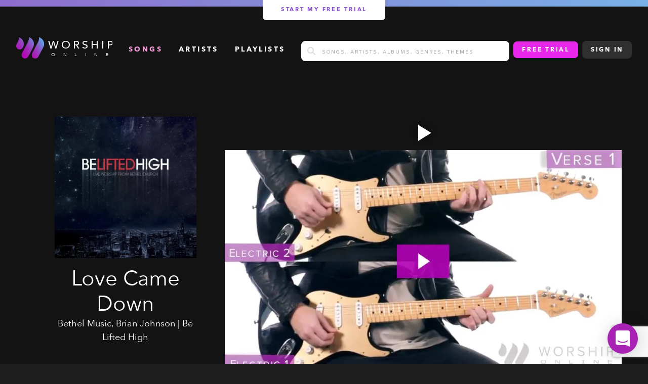

--- FILE ---
content_type: text/html; charset=utf-8
request_url: https://app.worshiponline.com/songs/320
body_size: 23146
content:
<!DOCTYPE html><html lang="en"><head><meta name="viewport" content="initial-scale=1.0, width=device-width"/><link rel="apple-touch-icon" sizes="180x180" href="/apple-touch-icon.png"/><link rel="icon" type="image/png" sizes="32x32" href="/favicon-32x32.png"/><link rel="icon" type="image/png" sizes="16x16" href="/favicon-16x16.png"/><link rel="manifest" href="/site.webmanifest"/><meta name="msapplication-TileColor" content="#00aba9"/><meta name="theme-color" content="#ffffff"/><meta charSet="utf-8"/><title>Love Came Down - Bethel Music</title><meta property="og:locale" content="en_US"/><meta property="og:type" content="website"/><meta property="og:title" content="Love Came Down - Bethel Music"/><meta property="og:description" content="Love Came Down full band tutorial videos. Download high quality chord charts and tabs in any key. Learn to play this song like the album."/><meta property="og:url" content="https://app.worshiponline.com/songs/320"/><meta property="og:site_name" content="Worship Online"/><meta name="description" content="Love Came Down full band tutorial videos. Download high quality chord charts and tabs in any key. Learn to play this song like the album."/><meta name="keywords" content="love came down bass chords, love came down bass, love came down tenor part, love came down bass tabs, love came down bass tab, love came down lead guitar tabs, love came down chords pdf key of c, love came down piano sheet music pdf, love came down chords key of g pdf, love came down piano pdf, love came down piano sheet, love came down tempo, love came down guitar chords pdf, love came down guitar tabs, love came down pdf, love came down bpm, love came down chords pdf, love came down lead sheet, love came down music sheet, the love came down sheet music, love came down chords pdf g, love came down chords pdf key of d, love came down bass cover, love came down lower key, love came down piano chords key of c, love came down piano chords pdf, love came down piano notes, sheet music for love came down, love came down easy guitar chords, sheet music love came down, love came down piano cover, love came down key of g piano, love came down sheet music, love came down tabs, love came down guitar tab, love came down piano chord, love came down alto part, love came down cover, love came down drum cover, love came down drum tutorial, love came down electric guitar, love came down guitar chords and lyrics, love came down guitar chords key of g, love came down guitar cover, love came down key of d, love came down drums, love came down harmony, love came down lyrics download, love came down chords c, love came down key of a, love came down bethel music piano chords, love came down chords key of d, love came down easy piano, love came down lyrics pdf, love came down chords guitar, love came down female key, love came down lyrics printable, love came down sheet music key of g, how to play love came down on guitar, chords love came down piano, love came down acoustic, love came down chords key of c, love came down electric guitar tutorial, love came down guitar tutorial, love came down key of c, love came down lead guitar, love came down lead guitar tutorial, love came down lyrics and chords key of g, piano chords for love came down, what key is love came down in, chords for love came down, love came down acoustic chords, love came down chord g, love came down chords g, love came down guitar, love came down guitar chord, love came down guitar chords, love came down key, love came down key g, love came down lyrics and guitar chords, love came down lyrics guitar chords, love came down piano chords easy, guitar chords to love came down, how to play love came down acoustic guitar, how to play love came down on electric guitar, chords love came down, love came down chords key of g, love came down g, love came down guitar lyrics, love came down in g, guitar chords love came down, how to play love came down on piano, love came down acoustic tutorial, love came down chord, love came down chords no capo, love came down key of g, love came down piano easy, love came down piano tutorial, love came down tutorial, lessons on the love came down, love came down guitar strumming pattern, love came down melody, love came down piano, guitar chords for love came down, how to play love came down, chords and lyrics to love came down, love came down bethel music chords, love came down chords and lyrics, love came down lyrics piano chords, love came down original key, lyrics and chords love came down, love came down lyrics chords, love came down piano chords key of g, piano chords love came down, chords to love came down, love came down bethel music guitar chords, love came down chords, love came down chords piano, love came down chord chart, love came down lyrics and chords, love came down piano chords, lyrics for the love came down, lyrics for love came down, lyrics of love came down, lyrics to the love came down, bethel music love came down lyrics, love came down lyric, love came down lyrics, lyrics love came down bethel music, lyrics to love came down, love came down bethel music lyrics, lyrics love came down, play the love came down, love came down karaoke, love came down instrumental, love came down tracks, love came down multitracks, love came down tracks download, love came down performance track, love came down accompaniment track, love came down soundtrack, love came down instrumental with background vocals, love came down mainstage patches, love came down mainstage patches, love came down Omnisphere, love came down synth, love came down synth patch, love came down patch download, love came down multitrack download"/><meta name="robots" content="index, follow, max-snippet:-1, max-image-preview:large, max-video-preview:-1"/><link rel="canonical" href="https://app.worshiponline.com/songs/320"/><meta property="article:publisher" content="https://www.facebook.com/WorshipOnline"/><meta property="article:modified_time" content="2020-11-05T22:43:59+00:00"/><meta property="og:image" content="https://cdn.worshiponline.com/album/cover/7a8f59d8-1b03-4b71-b7f9-b0e5295b559d/variants/26fbb1cdf1124a7a741b3233a34abbaef57fbc21d1dfdde566878f92bc8d5818/81_MHkjc5QL._SL1500_.jpg"/><meta property="og:image:width" content="900"/><meta property="og:image:height" content="471"/><meta name="twitter:card" content="summary_large_image"/><meta name="twitter:creator" content="@worshiponline"/><meta name="twitter:site" content="@worshiponline"/><meta name="thumbnail" content="https://cdn.worshiponline.com/album/cover/7a8f59d8-1b03-4b71-b7f9-b0e5295b559d/variants/26fbb1cdf1124a7a741b3233a34abbaef57fbc21d1dfdde566878f92bc8d5818/81_MHkjc5QL._SL1500_.jpg"/><link rel="preload" as="image" imageSrcSet="/_next/image?url=https%3A%2F%2Fembed-ssl.wistia.com%2Fdeliveries%2F4a50e6bfc48b97d117c2b3d4830fbd96.jpg%3Fimage_play_button_size%3D1x%26image_crop_resized%3D960x540%26image_play_button%3D1%26image_play_button_color%3Db700bae0&amp;w=1024&amp;q=75 1x, /_next/image?url=https%3A%2F%2Fembed-ssl.wistia.com%2Fdeliveries%2F4a50e6bfc48b97d117c2b3d4830fbd96.jpg%3Fimage_play_button_size%3D1x%26image_crop_resized%3D960x540%26image_play_button%3D1%26image_play_button_color%3Db700bae0&amp;w=1408&amp;q=75 2x"/><meta name="next-head-count" content="29"/><link rel="preload" href="/_next/static/css/2912624e8c1c0932.css" as="style"/><link rel="stylesheet" href="/_next/static/css/2912624e8c1c0932.css" data-n-g=""/><link rel="preload" href="/_next/static/css/37975002e492a64d.css" as="style"/><link rel="stylesheet" href="/_next/static/css/37975002e492a64d.css" data-n-p=""/><link rel="preload" href="/_next/static/css/38451b93c07488b4.css" as="style"/><link rel="stylesheet" href="/_next/static/css/38451b93c07488b4.css" data-n-p=""/><link rel="preload" href="/_next/static/css/62420f0470d1df51.css" as="style"/><link rel="stylesheet" href="/_next/static/css/62420f0470d1df51.css" data-n-p=""/><link rel="preload" href="/_next/static/css/0584ea0f814bc50e.css" as="style"/><link rel="stylesheet" href="/_next/static/css/0584ea0f814bc50e.css"/><noscript data-n-css=""></noscript><script defer="" nomodule="" src="/_next/static/chunks/polyfills-c67a75d1b6f99dc8.js"></script><script data-partytown-config="">
            partytown = {
              lib: "/_next/static/~partytown/"
            };
          </script><script data-partytown="">!(function(w,p,f,c){c=w[p]=w[p]||{};c[f]=(c[f]||[])})(window,'partytown','forward');/* Partytown 0.7.3 - MIT builder.io */
!function(t,e,n,i,r,o,a,d,s,c,p,l){function u(){l||(l=1,"/"==(a=(o.lib||"/~partytown/")+(o.debug?"debug/":""))[0]&&(s=e.querySelectorAll('script[type="text/partytown"]'),i!=t?i.dispatchEvent(new CustomEvent("pt1",{detail:t})):(d=setTimeout(w,1e4),e.addEventListener("pt0",f),r?h(1):n.serviceWorker?n.serviceWorker.register(a+(o.swPath||"partytown-sw.js"),{scope:a}).then((function(t){t.active?h():t.installing&&t.installing.addEventListener("statechange",(function(t){"activated"==t.target.state&&h()}))}),console.error):w())))}function h(t){c=e.createElement(t?"script":"iframe"),t||(c.setAttribute("style","display:block;width:0;height:0;border:0;visibility:hidden"),c.setAttribute("aria-hidden",!0)),c.src=a+"partytown-"+(t?"atomics.js?v=0.7.3":"sandbox-sw.html?"+Date.now()),e.body.appendChild(c)}function w(t,n){for(f(),t=0;t<s.length;t++)(n=e.createElement("script")).innerHTML=s[t].innerHTML,e.head.appendChild(n);c&&c.parentNode.removeChild(c)}function f(){clearTimeout(d)}o=t.partytown||{},i==t&&(o.forward||[]).map((function(e){p=t,e.split(".").map((function(e,n,i){p=p[i[n]]=n+1<i.length?"push"==i[n+1]?[]:p[i[n]]||{}:function(){(t._ptf=t._ptf||[]).push(i,arguments)}}))})),"complete"==e.readyState?u():(t.addEventListener("DOMContentLoaded",u),t.addEventListener("load",u))}(window,document,navigator,top,window.crossOriginIsolated);</script><script defer="" src="/_next/static/chunks/4398-dd20117fac75114e.js"></script><script defer="" src="/_next/static/chunks/3446-0988fbd7c54b0f29.js"></script><script defer="" src="/_next/static/chunks/6459-8da6169a7847cc38.js"></script><script src="/_next/static/chunks/webpack-0082bb4894eadacf.js" defer=""></script><script src="/_next/static/chunks/framework-b78bc773b89d3272.js" defer=""></script><script src="/_next/static/chunks/main-87bc0e757bd57b4a.js" defer=""></script><script src="/_next/static/chunks/pages/_app-5e3cc8e56f0e64ad.js" defer=""></script><script src="/_next/static/chunks/2cca2479-7135f2780c3e5a0d.js" defer=""></script><script src="/_next/static/chunks/9755-b8ef1d8b9e3067a8.js" defer=""></script><script src="/_next/static/chunks/1664-418b32a0ae2bf6cd.js" defer=""></script><script src="/_next/static/chunks/8148-f28f8b1c9ae57c09.js" defer=""></script><script src="/_next/static/chunks/5675-0f825565c84518b6.js" defer=""></script><script src="/_next/static/chunks/2283-e0889e2708225538.js" defer=""></script><script src="/_next/static/chunks/2152-ffe0fcaf795b49cc.js" defer=""></script><script src="/_next/static/chunks/3886-8b324eabcc7df50b.js" defer=""></script><script src="/_next/static/chunks/6640-6b8bb27b2f0f48b6.js" defer=""></script><script src="/_next/static/chunks/5587-3f1c3bbc40afb17e.js" defer=""></script><script src="/_next/static/chunks/1494-417259523d8f1c93.js" defer=""></script><script src="/_next/static/chunks/6762-1fbc6ea83748f22c.js" defer=""></script><script src="/_next/static/chunks/3985-be3f27edf666daa4.js" defer=""></script><script src="/_next/static/chunks/2117-3c21412fdb3eb25f.js" defer=""></script><script src="/_next/static/chunks/3299-7e7242e6c8635467.js" defer=""></script><script src="/_next/static/chunks/pages/songs/%5Bid%5D-5a6381b374cd8021.js" defer=""></script><script src="/_next/static/7hL59FoBuEEEQxwYwjd-d/_buildManifest.js" defer=""></script><script src="/_next/static/7hL59FoBuEEEQxwYwjd-d/_ssgManifest.js" defer=""></script></head><body><div id="__next"><noscript><iframe src="https://www.googletagmanager.com/ns.html?id=GTM-TPSQ744"
            height="0" width="0" style="display:none;visibility:hidden"></iframe></noscript><div class=""><link href="https://widget.intercom.io" rel="preconnect" crossorigin=""/><div style="z-index:2147483004;position:fixed;bottom:20px;display:block;right:20px;width:60px;height:60px;border-radius:50%;box-shadow:rgba(0, 0, 0, 0.0588235) 0px 1px 6px 0px, rgba(0, 0, 0, 0.156863) 0px 2px 32px 0px;background:#a822b4"><div style="font-family:intercom-font, &#x27;Helvetica Neue&#x27;, &#x27;Apple Color Emoji&#x27;, Helvetica, Arial, sans-serif;font-size:100%;font-style:normal;letter-spacing:normal;font-stretch:normal;font-variant-ligatures:normal;font-variant-caps:normal;font-variant-east-asian:normal;font-variant-position:normal;font-weight:normal;text-align:left;text-decoration-line:none;text-decoration-style:initial;text-decoration-color:initial;text-decoration:none;text-indent:0px;text-shadow:none;text-transform:none;box-sizing:content-box;-webkit-text-emphasis-style:none;-webkit-text-emphasis-color:initial;-webkit-font-smoothing:antialiased;line-height:1"><div role="button" aria-label="Load Chat" aria-busy="true" aria-live="polite" style="position:absolute;top:0px;left:0px;width:60px;height:60px;border-radius:50%;cursor:pointer;transform-origin:center;overflow-x:hidden;overflow-y:hidden;-webkit-backface-visibility:hidden;-webkit-font-smoothing:antialiased"><div style="display:flex;-webkit-box-align:center;align-items:center;-webkit-box-pack:center;justify-content:center;position:absolute;top:0px;bottom:0px;width:100%;transform:rotate(0deg) scale(1);transition:transform 0.16s linear 0s, opacity 0.08s linear 0s;opacity:1"><svg height="32px" width="28px" focusable="false" aria-hidden="true" viewBox="0 0 28 32"><path fill="rgb(255, 255, 255)" d="M28,32 C28,32 23.2863266,30.1450667 19.4727818,28.6592 L3.43749107,28.6592 C1.53921989,28.6592 0,27.0272 0,25.0144 L0,3.6448 C0,1.632 1.53921989,0 3.43749107,0 L24.5615088,0 C26.45978,0 27.9989999,1.632 27.9989999,3.6448 L27.9989999,22.0490667 L28,22.0490667 L28,32 Z M23.8614088,20.0181333 C23.5309223,19.6105242 22.9540812,19.5633836 22.5692242,19.9125333 C22.5392199,19.9392 19.5537934,22.5941333 13.9989999,22.5941333 C8.51321617,22.5941333 5.48178311,19.9584 5.4277754,19.9104 C5.04295119,19.5629428 4.46760991,19.6105095 4.13759108,20.0170667 C3.97913051,20.2124916 3.9004494,20.4673395 3.91904357,20.7249415 C3.93763774,20.9825435 4.05196575,21.2215447 4.23660523,21.3888 C4.37862552,21.5168 7.77411059,24.5386667 13.9989999,24.5386667 C20.2248893,24.5386667 23.6203743,21.5168 23.7623946,21.3888 C23.9467342,21.2215726 24.0608642,20.9827905 24.0794539,20.7254507 C24.0980436,20.4681109 24.0195551,20.2135019 23.8614088,20.0181333 Z"></path></svg></div><div style="display:flex;-webkit-box-align:center;align-items:center;-webkit-box-pack:center;justify-content:center;position:absolute;top:0px;bottom:0px;width:100%;transition:transform 0.16s linear 0s, opacity 0.08s linear 0s;opacity:0;transform:rotate(-30deg)"><svg focusable="false" viewBox="0 0 16 14" width="28" height="25" style="width:16px"><path fill="rgb(255, 255, 255)" fill-rule="evenodd" clip-rule="evenodd" d="M.116 4.884l1.768-1.768L8 9.232l6.116-6.116 1.768 1.768L8 12.768.116 4.884z"></path></svg></div></div></div></div><script>!function(){try{var d=document.documentElement,n='data-theme',s='setAttribute';var e=localStorage.getItem('theme');if(e){d[s](n,e|| '')}else{d[s](n,'dark');}}catch(t){}}();</script><div class="_splashScreen_loader__NIv1f"><svg xmlns="http://www.w3.org/2000/svg" width="100" height="77" viewBox="0 0 99.764 76.982"><defs><linearGradient id="a-:Rrl6:" x1="0.103" y1="1.006" x2="1.092" y2="-0.156" gradientUnits="objectBoundingBox"><stop offset="0" stop-color="#a03c95" stop-opacity="0"></stop><stop offset="1" stop-color="#49c7f2"></stop></linearGradient><linearGradient id="b-:Rrl6:" x1="-0.053" y1="1.193" x2="0.931" y2="0.031" xlink:href="#a-:Rrl6:"></linearGradient><linearGradient id="c-:Rrl6:" x1="-0.208" y1="1.417" x2="1.399" y2="-0.588" xlink:href="#a-:Rrl6:"></linearGradient></defs><g transform="translate(-121.107 -302.976)"><g transform="translate(121.107 302.976)"><path d="M174.314,303.211c11.494,4.64,19.129,12.938,18.66,26.337a24.918,24.918,0,0,1-2.6,9.989c-5.544,11.051-11.515,21.888-17.26,32.839a13.367,13.367,0,0,1-10.03,7.507c-6.361,1.122-13.55-4.317-14.049-10.775a15.047,15.047,0,0,1,1.747-8.553q10.095-18.8,20.023-37.685a40.505,40.505,0,0,0,4.588-12.884A10.95,10.95,0,0,0,174.314,303.211Z" transform="translate(-129.723 -303.049)" fill="#b700ba"></path><path d="M226.852,303.1c7.263,3.2,13.271,7.267,16.456,14.5a24.836,24.836,0,0,1-.517,22.321c-5.716,11.092-11.684,22.054-17.489,33.1a12.657,12.657,0,0,1-12.326,6.905,12.4,12.4,0,0,1-11.221-9.9,12.526,12.526,0,0,1,1.215-8.78q9.9-18.6,19.771-37.214c2.29-4.316,4.326-8.722,5.129-13.613A11.327,11.327,0,0,0,226.852,303.1Z" transform="translate(-145.94 -303.015)" fill="#b700ba"></path><path d="M129.25,302.976c6.047,2.841,11.451,5.875,14.828,11.466,5.359,8.874,5.516,17.9.391,26.884-2.683,4.7-7.079,6.641-12.373,6.116a12.225,12.225,0,0,1-10.669-9.641,12.968,12.968,0,0,1,1.258-9.12c2.711-4.993,5.6-9.915,7.057-15.482C130.618,309.85,131.189,306.505,129.25,302.976Z" transform="translate(-121.107 -302.976)" fill="#b700ba"></path></g><g transform="translate(121.107 302.976)"><path d="M174.314,303.211c11.494,4.64,19.129,12.938,18.66,26.337a24.918,24.918,0,0,1-2.6,9.989c-5.544,11.051-11.515,21.888-17.26,32.839a13.367,13.367,0,0,1-10.03,7.507c-6.361,1.122-13.55-4.317-14.049-10.775a15.047,15.047,0,0,1,1.747-8.553q10.095-18.8,20.023-37.685a40.505,40.505,0,0,0,4.588-12.884A10.95,10.95,0,0,0,174.314,303.211Z" transform="translate(-129.723 -303.049)" fill="url(#a-:Rrl6:)"></path><path d="M226.852,303.1c7.263,3.2,13.271,7.267,16.456,14.5a24.836,24.836,0,0,1-.517,22.321c-5.716,11.092-11.684,22.054-17.489,33.1a12.657,12.657,0,0,1-12.326,6.905,12.4,12.4,0,0,1-11.221-9.9,12.526,12.526,0,0,1,1.215-8.78q9.9-18.6,19.771-37.214c2.29-4.316,4.326-8.722,5.129-13.613A11.327,11.327,0,0,0,226.852,303.1Z" transform="translate(-145.94 -303.015)" fill="url(#b-:Rrl6:)"></path><path d="M129.25,302.976c6.047,2.841,11.451,5.875,14.828,11.466,5.359,8.874,5.516,17.9.391,26.884-2.683,4.7-7.079,6.641-12.373,6.116a12.225,12.225,0,0,1-10.669-9.641,12.968,12.968,0,0,1,1.258-9.12c2.711-4.993,5.6-9.915,7.057-15.482C130.618,309.85,131.189,306.505,129.25,302.976Z" transform="translate(-121.107 -302.976)" fill="url(#c-:Rrl6:)"></path></g></g></svg></div><div class="header-container"><header role="banner" class="_header_header__GfyAJ _header_hasSearch__MRHIO"><button class="_header_hamburger__H87NG" type="button"><svg aria-hidden="true" focusable="false" data-prefix="fas" data-icon="bars" class="svg-inline--fa fa-bars " role="img" xmlns="http://www.w3.org/2000/svg" viewBox="0 0 448 512"><path fill="currentColor" d="M0 96C0 78.3 14.3 64 32 64H416c17.7 0 32 14.3 32 32s-14.3 32-32 32H32C14.3 128 0 113.7 0 96zM0 256c0-17.7 14.3-32 32-32H416c17.7 0 32 14.3 32 32s-14.3 32-32 32H32c-17.7 0-32-14.3-32-32zM448 416c0 17.7-14.3 32-32 32H32c-17.7 0-32-14.3-32-32s14.3-32 32-32H416c17.7 0 32 14.3 32 32z"></path></svg></button><a class="_header_logo__ujyXy" href="/"><svg xmlns="http://www.w3.org/2000/svg" width="190" height="45" viewBox="0 0 295.299 66.068"><defs><linearGradient id="2DERaw" x1="0.103" y1="1.006" x2="1.092" y2="-0.156" gradientUnits="objectBoundingBox"><stop offset="0" stop-color="#a03c95" stop-opacity="0"></stop><stop offset="1" stop-color="#49c7f2"></stop></linearGradient><linearGradient id="GMz8hs" x1="-0.053" y1="1.193" x2="0.931" y2="0.031" xlink:href="#2DERaw"></linearGradient><linearGradient id="9ZjmPy" x1="-0.208" y1="1.417" x2="1.399" y2="-0.588" xlink:href="#2DERaw"></linearGradient></defs><g transform="translate(-903.897 -807.225)"><g transform="translate(903.897 807.225)"><path d="M953.512,807.46c9.864,3.983,16.417,11.1,16.014,22.6a21.4,21.4,0,0,1-2.232,8.572c-4.758,9.484-9.882,18.785-14.813,28.184a11.474,11.474,0,0,1-8.607,6.442c-5.459.963-11.629-3.7-12.057-9.248a12.911,12.911,0,0,1,1.5-7.34q8.663-16.133,17.184-32.343a34.736,34.736,0,0,0,3.937-11.057A9.4,9.4,0,0,0,953.512,807.46Z" transform="translate(-915.243 -807.321)" fill="#b700ba"></path><path d="M1006.039,807.351c6.234,2.749,11.39,6.236,14.124,12.444a21.312,21.312,0,0,1-.444,19.156c-4.9,9.52-10.026,18.928-15.009,28.407a10.859,10.859,0,0,1-10.578,5.926,10.639,10.639,0,0,1-9.63-8.493,10.749,10.749,0,0,1,1.043-7.534q8.5-15.962,16.968-31.937a38.259,38.259,0,0,0,4.4-11.683A9.716,9.716,0,0,0,1006.039,807.351Z" transform="translate(-936.6 -807.276)" fill="#b700ba"></path><path d="M910.886,807.225c5.19,2.438,9.828,5.043,12.725,9.841,4.6,7.616,4.734,15.365.336,23.072-2.3,4.035-6.076,5.7-10.619,5.249a10.492,10.492,0,0,1-9.156-8.274,11.128,11.128,0,0,1,1.08-7.827c2.327-4.285,4.806-8.51,6.056-13.287C912.06,813.125,912.549,810.254,910.886,807.225Z" transform="translate(-903.896 -807.225)" fill="#b700ba"></path></g><text transform="translate(1002.196 843.073)" font-size="33" font-family="Avenir-Medium, Avenir, AvenirNext" font-weight="500"><tspan x="0" y="0" letter-spacing="0.23em">WORSHI</tspan><tspan y="0">P</tspan></text><text transform="translate(1098.316 865.3)" font-size="14" font-family="Avenir-Book, Avenir, AvenirNext"><tspan x="-87.479" y="0" letter-spacing="1.75em">ONLIN</tspan><tspan y="0">E</tspan></text><g transform="translate(903.897 807.225)"><path d="M953.512,807.46c9.864,3.983,16.417,11.1,16.014,22.6a21.4,21.4,0,0,1-2.232,8.572c-4.758,9.484-9.882,18.785-14.813,28.184a11.474,11.474,0,0,1-8.607,6.442c-5.459.963-11.629-3.7-12.057-9.248a12.911,12.911,0,0,1,1.5-7.34q8.663-16.133,17.184-32.343a34.736,34.736,0,0,0,3.937-11.057A9.4,9.4,0,0,0,953.512,807.46Z" transform="translate(-915.243 -807.321)" fill="url(#2DERaw)"></path><path d="M1006.039,807.351c6.234,2.749,11.39,6.236,14.124,12.444a21.312,21.312,0,0,1-.444,19.156c-4.9,9.52-10.026,18.928-15.009,28.407a10.859,10.859,0,0,1-10.578,5.926,10.639,10.639,0,0,1-9.63-8.493,10.749,10.749,0,0,1,1.043-7.534q8.5-15.962,16.968-31.937a38.259,38.259,0,0,0,4.4-11.683A9.716,9.716,0,0,0,1006.039,807.351Z" transform="translate(-936.6 -807.276)" fill="url(#GMz8hs)"></path><path d="M910.886,807.225c5.19,2.438,9.828,5.043,12.725,9.841,4.6,7.616,4.734,15.365.336,23.072-2.3,4.035-6.076,5.7-10.619,5.249a10.492,10.492,0,0,1-9.156-8.274,11.128,11.128,0,0,1,1.08-7.827c2.327-4.285,4.806-8.51,6.056-13.287C912.06,813.125,912.549,810.254,910.886,807.225Z" transform="translate(-903.896 -807.225)" fill="url(#9ZjmPy)"></path></g></g></svg></a><div class="_header_menuClosed__8_Zit"><nav class="_header_nav__lgAl6" role="nav" aria-label="main navigation"><ul><li><a class="_header_active__kceEI" href="/songs">songs</a></li><li><a class="" href="/artists">Artists</a></li><li><a class="" href="/playlists">Playlists</a></li></ul></nav><form class="_advancedSearch_advancedSearch__fkL0f _advancedSearch_homePage__1z8Eu control has-icons-left"><input name="search" class="input false" type="text" placeholder="Songs, Artists, Albums, Genres, Themes"/><span class="icon is-small is-left"><svg aria-hidden="true" focusable="false" data-prefix="fas" data-icon="magnifying-glass" class="svg-inline--fa fa-magnifying-glass " role="img" xmlns="http://www.w3.org/2000/svg" viewBox="0 0 512 512"><path fill="currentColor" d="M416 208c0 45.9-14.9 88.3-40 122.7L502.6 457.4c12.5 12.5 12.5 32.8 0 45.3s-32.8 12.5-45.3 0L330.7 376c-34.4 25.2-76.8 40-122.7 40C93.1 416 0 322.9 0 208S93.1 0 208 0S416 93.1 416 208zM208 352c79.5 0 144-64.5 144-144s-64.5-144-144-144S64 128.5 64 208s64.5 144 144 144z"></path></svg></span><input type="submit" class="is-hidden"/></form><div class="_header_signoutOptions__0d_Ov"><a class="button is-regular is-purple" href="https://worshiponline.com/pricing/">Free Trial</a><button class="button is-regular">Sign In</button></div></div><div class="_header_mobileSearch__OD8qx"><div class="_header_searchIcon__JkvSh"><span class="icon is-small is-left"><svg aria-hidden="true" focusable="false" data-prefix="fas" data-icon="magnifying-glass" class="svg-inline--fa fa-magnifying-glass " role="img" xmlns="http://www.w3.org/2000/svg" viewBox="0 0 512 512"><path fill="currentColor" d="M416 208c0 45.9-14.9 88.3-40 122.7L502.6 457.4c12.5 12.5 12.5 32.8 0 45.3s-32.8 12.5-45.3 0L330.7 376c-34.4 25.2-76.8 40-122.7 40C93.1 416 0 322.9 0 208S93.1 0 208 0S416 93.1 416 208zM208 352c79.5 0 144-64.5 144-144s-64.5-144-144-144S64 128.5 64 208s64.5 144 144 144z"></path></svg></span></div><div class="_header_searchContainer__H43PR"><form class="_advancedSearch_advancedSearch__fkL0f _advancedSearch_homePage__1z8Eu control has-icons-left"><input name="search" class="input false" type="text" placeholder="Songs, Artists, Albums, Genres, Themes"/><span class="icon is-small is-left"><svg aria-hidden="true" focusable="false" data-prefix="fas" data-icon="magnifying-glass" class="svg-inline--fa fa-magnifying-glass " role="img" xmlns="http://www.w3.org/2000/svg" viewBox="0 0 512 512"><path fill="currentColor" d="M416 208c0 45.9-14.9 88.3-40 122.7L502.6 457.4c12.5 12.5 12.5 32.8 0 45.3s-32.8 12.5-45.3 0L330.7 376c-34.4 25.2-76.8 40-122.7 40C93.1 416 0 322.9 0 208S93.1 0 208 0S416 93.1 416 208zM208 352c79.5 0 144-64.5 144-144s-64.5-144-144-144S64 128.5 64 208s64.5 144 144 144z"></path></svg></span><input type="submit" class="is-hidden"/></form><div class="_header_closeSearch__oMVS3"><svg aria-hidden="true" focusable="false" data-prefix="fas" data-icon="xmark" class="svg-inline--fa fa-xmark " role="img" xmlns="http://www.w3.org/2000/svg" viewBox="0 0 320 512"><path fill="currentColor" d="M310.6 150.6c12.5-12.5 12.5-32.8 0-45.3s-32.8-12.5-45.3 0L160 210.7 54.6 105.4c-12.5-12.5-32.8-12.5-45.3 0s-12.5 32.8 0 45.3L114.7 256 9.4 361.4c-12.5 12.5-12.5 32.8 0 45.3s32.8 12.5 45.3 0L160 301.3 265.4 406.6c12.5 12.5 32.8 12.5 45.3 0s12.5-32.8 0-45.3L205.3 256 310.6 150.6z"></path></svg></div></div></div></header></div><div class="_songPage_songPage__s2xmA"><div class="_songPage_instrumentsPlaceholder__zyi_o"><div class="section is-hidden-print"><div class="container _video_instrumentDropdownContainer__B1fi3"><article style="opacity:initial" class="_songPage_songArticle__pmVN_"><div class="columns"><div class="column is-one-third"><div class="_songPage_songDetails__ttBWB"><article class="_song_song__xbbsx"><div class="songContainer _song_songContainer__tfxnx"><figure><div class="is-square"><div class="_songPage_songAvatar__TrU27"><span style="box-sizing:border-box;display:block;overflow:hidden;width:initial;height:initial;background:none;opacity:1;border:0;margin:0;padding:0;position:absolute;top:0;left:0;bottom:0;right:0"><img alt="Love Came Down" src="[data-uri]" decoding="async" data-nimg="fill" style="position:absolute;top:0;left:0;bottom:0;right:0;box-sizing:border-box;padding:0;border:none;margin:auto;display:block;width:0;height:0;min-width:100%;max-width:100%;min-height:100%;max-height:100%"/><noscript><img alt="Love Came Down" loading="lazy" decoding="async" data-nimg="fill" style="position:absolute;top:0;left:0;bottom:0;right:0;box-sizing:border-box;padding:0;border:none;margin:auto;display:block;width:0;height:0;min-width:100%;max-width:100%;min-height:100%;max-height:100%" sizes="100vw" srcSet="/_next/image?url=https%3A%2F%2Fcdn.worshiponline.com%2Falbum%2Fcover%2F7a8f59d8-1b03-4b71-b7f9-b0e5295b559d%2Fvariants%2F26fbb1cdf1124a7a741b3233a34abbaef57fbc21d1dfdde566878f92bc8d5818%2F81_MHkjc5QL._SL1500_.jpg&amp;w=769&amp;q=75 769w, /_next/image?url=https%3A%2F%2Fcdn.worshiponline.com%2Falbum%2Fcover%2F7a8f59d8-1b03-4b71-b7f9-b0e5295b559d%2Fvariants%2F26fbb1cdf1124a7a741b3233a34abbaef57fbc21d1dfdde566878f92bc8d5818%2F81_MHkjc5QL._SL1500_.jpg&amp;w=1024&amp;q=75 1024w, /_next/image?url=https%3A%2F%2Fcdn.worshiponline.com%2Falbum%2Fcover%2F7a8f59d8-1b03-4b71-b7f9-b0e5295b559d%2Fvariants%2F26fbb1cdf1124a7a741b3233a34abbaef57fbc21d1dfdde566878f92bc8d5818%2F81_MHkjc5QL._SL1500_.jpg&amp;w=1216&amp;q=75 1216w, /_next/image?url=https%3A%2F%2Fcdn.worshiponline.com%2Falbum%2Fcover%2F7a8f59d8-1b03-4b71-b7f9-b0e5295b559d%2Fvariants%2F26fbb1cdf1124a7a741b3233a34abbaef57fbc21d1dfdde566878f92bc8d5818%2F81_MHkjc5QL._SL1500_.jpg&amp;w=1408&amp;q=75 1408w" src="/_next/image?url=https%3A%2F%2Fcdn.worshiponline.com%2Falbum%2Fcover%2F7a8f59d8-1b03-4b71-b7f9-b0e5295b559d%2Fvariants%2F26fbb1cdf1124a7a741b3233a34abbaef57fbc21d1dfdde566878f92bc8d5818%2F81_MHkjc5QL._SL1500_.jpg&amp;w=1408&amp;q=75"/></noscript></span></div></div><figcaption><button class="_song_play__38zNv"><svg aria-hidden="true" focusable="false" data-prefix="fas" data-icon="play" class="svg-inline--fa fa-play " role="img" xmlns="http://www.w3.org/2000/svg" viewBox="0 0 384 512"><path fill="currentColor" d="M73 39c-14.8-9.1-33.4-9.4-48.5-.9S0 62.6 0 80V432c0 17.4 9.4 33.4 24.5 41.9s33.7 8.1 48.5-.9L361 297c14.3-8.7 23-24.2 23-41s-8.7-32.2-23-41L73 39z"></path></svg></button></figcaption></figure></div></article><div class="_songPage_songDetailsDescription__Z30Wv"><h1>Love Came Down</h1><h2><span><a href="/artists/62">Bethel Music</a></span><span>, <a href="/artists/97">Brian Johnson</a></span> |<!-- --> <a href="/artists/62/albums/60">Be Lifted High</a></h2><table><tbody><tr><td>KEY</td><td><span class="_songPage_keyLabel__VGHD7">B</span></td></tr><tr><td>BPM</td><td>130</td></tr><tr><td>TIME SIG</td><td>4/4</td></tr></tbody></table></div></div></div><div class="column _video_playerContainer__ZtHKf"><div class="_video_thumbnail__4VmSz"><span style="box-sizing:border-box;display:inline-block;overflow:hidden;width:initial;height:initial;background:none;opacity:1;border:0;margin:0;padding:0;position:relative;max-width:100%"><span style="box-sizing:border-box;display:block;width:initial;height:initial;background:none;opacity:1;border:0;margin:0;padding:0;max-width:100%"><img style="display:block;max-width:100%;width:initial;height:initial;background:none;opacity:1;border:0;margin:0;padding:0" alt="" aria-hidden="true" src="data:image/svg+xml,%3csvg%20xmlns=%27http://www.w3.org/2000/svg%27%20version=%271.1%27%20width=%27991%27%20height=%27597%27/%3e"/></span><img alt="Song Video" srcSet="/_next/image?url=https%3A%2F%2Fembed-ssl.wistia.com%2Fdeliveries%2F4a50e6bfc48b97d117c2b3d4830fbd96.jpg%3Fimage_play_button_size%3D1x%26image_crop_resized%3D960x540%26image_play_button%3D1%26image_play_button_color%3Db700bae0&amp;w=1024&amp;q=75 1x, /_next/image?url=https%3A%2F%2Fembed-ssl.wistia.com%2Fdeliveries%2F4a50e6bfc48b97d117c2b3d4830fbd96.jpg%3Fimage_play_button_size%3D1x%26image_crop_resized%3D960x540%26image_play_button%3D1%26image_play_button_color%3Db700bae0&amp;w=1408&amp;q=75 2x" src="/_next/image?url=https%3A%2F%2Fembed-ssl.wistia.com%2Fdeliveries%2F4a50e6bfc48b97d117c2b3d4830fbd96.jpg%3Fimage_play_button_size%3D1x%26image_crop_resized%3D960x540%26image_play_button%3D1%26image_play_button_color%3Db700bae0&amp;w=1408&amp;q=75" decoding="async" data-nimg="intrinsic" style="position:absolute;top:0;left:0;bottom:0;right:0;box-sizing:border-box;padding:0;border:none;margin:auto;display:block;width:0;height:0;min-width:100%;max-width:100%;min-height:100%;max-height:100%;object-fit:contain"/></span></div></div></div></article><div class="columns _dropdown_upwards__c07nH"><div class="_video_dropdownItems__SKPGN"><div class="_dropdown_dropdown__z_PXU _video_instrumentDropdown__2oF_8"><div class="_dropdown_dropdownTrigger__uH1dY"><button class="button" aria-haspopup="true"><span>Electric</span></button><svg aria-hidden="true" focusable="false" data-prefix="fas" data-icon="caret-right" class="svg-inline--fa fa-caret-right _dropdown_dropdownIcon__c_wc0" role="img" xmlns="http://www.w3.org/2000/svg" viewBox="0 0 256 512"><path fill="currentColor" d="M246.6 278.6c12.5-12.5 12.5-32.8 0-45.3l-128-128c-9.2-9.2-22.9-11.9-34.9-6.9s-19.8 16.6-19.8 29.6l0 256c0 12.9 7.8 24.6 19.8 29.6s25.7 2.2 34.9-6.9l128-128z"></path></svg></div><div class="_dropdown_dropdownMenu__tAI9s" role="menu"><div class="_dropdown_dropdownContent__wTq1s"><button class="_dropdown_dropdownItem__vGZTx " type="button">Both Electrics</button><button class="_dropdown_dropdownItem__vGZTx " type="button">Electric 1</button><button class="_dropdown_dropdownItem__vGZTx " type="button">Electric 2</button><button class="_dropdown_dropdownItem__vGZTx " type="button">Electric 1 Lesson</button><button class="_dropdown_dropdownItem__vGZTx " type="button">Electric 2 Lesson</button></div></div></div></div><div class="_video_dropdownItems__SKPGN"><div class="_dropdown_dropdown__z_PXU _video_instrumentDropdown__2oF_8"><div class="_dropdown_dropdownTrigger__uH1dY"><button class="button" aria-haspopup="true"><span>Bass</span></button><svg aria-hidden="true" focusable="false" data-prefix="fas" data-icon="caret-right" class="svg-inline--fa fa-caret-right _dropdown_dropdownIcon__c_wc0" role="img" xmlns="http://www.w3.org/2000/svg" viewBox="0 0 256 512"><path fill="currentColor" d="M246.6 278.6c12.5-12.5 12.5-32.8 0-45.3l-128-128c-9.2-9.2-22.9-11.9-34.9-6.9s-19.8 16.6-19.8 29.6l0 256c0 12.9 7.8 24.6 19.8 29.6s25.7 2.2 34.9-6.9l128-128z"></path></svg></div><div class="_dropdown_dropdownMenu__tAI9s" role="menu"><div class="_dropdown_dropdownContent__wTq1s"><button class="_dropdown_dropdownItem__vGZTx " type="button">Bass</button><button class="_dropdown_dropdownItem__vGZTx " type="button">Bass Lesson</button></div></div></div></div><div class="_video_dropdownItems__SKPGN"><div class="_dropdown_dropdown__z_PXU _video_instrumentDropdown__2oF_8"><div class="_dropdown_dropdownTrigger__uH1dY"><button class="button" aria-haspopup="true"><span>Keys</span></button><svg aria-hidden="true" focusable="false" data-prefix="fas" data-icon="caret-right" class="svg-inline--fa fa-caret-right _dropdown_dropdownIcon__c_wc0" role="img" xmlns="http://www.w3.org/2000/svg" viewBox="0 0 256 512"><path fill="currentColor" d="M246.6 278.6c12.5-12.5 12.5-32.8 0-45.3l-128-128c-9.2-9.2-22.9-11.9-34.9-6.9s-19.8 16.6-19.8 29.6l0 256c0 12.9 7.8 24.6 19.8 29.6s25.7 2.2 34.9-6.9l128-128z"></path></svg></div><div class="_dropdown_dropdownMenu__tAI9s" role="menu"><div class="_dropdown_dropdownContent__wTq1s"><button class="_dropdown_dropdownItem__vGZTx " type="button">Keys</button><button class="_dropdown_dropdownItem__vGZTx " type="button">Keys Lesson</button></div></div></div></div><div class="_video_dropdownItems__SKPGN"><div class="_dropdown_dropdown__z_PXU _video_instrumentDropdown__2oF_8"><div class="_dropdown_dropdownTrigger__uH1dY"><button class="button" aria-haspopup="true"><span>Drums</span></button><svg aria-hidden="true" focusable="false" data-prefix="fas" data-icon="caret-right" class="svg-inline--fa fa-caret-right _dropdown_dropdownIcon__c_wc0" role="img" xmlns="http://www.w3.org/2000/svg" viewBox="0 0 256 512"><path fill="currentColor" d="M246.6 278.6c12.5-12.5 12.5-32.8 0-45.3l-128-128c-9.2-9.2-22.9-11.9-34.9-6.9s-19.8 16.6-19.8 29.6l0 256c0 12.9 7.8 24.6 19.8 29.6s25.7 2.2 34.9-6.9l128-128z"></path></svg></div><div class="_dropdown_dropdownMenu__tAI9s" role="menu"><div class="_dropdown_dropdownContent__wTq1s"><button class="_dropdown_dropdownItem__vGZTx " type="button">Drums</button><button class="_dropdown_dropdownItem__vGZTx " type="button">Drum Lesson</button></div></div></div></div><div class="_video_dropdownItems__SKPGN"><div class="_dropdown_dropdown__z_PXU _video_instrumentDropdown__2oF_8"><div class="_dropdown_dropdownTrigger__uH1dY"><button class="button" aria-haspopup="true"><span>Vocals</span></button><svg aria-hidden="true" focusable="false" data-prefix="fas" data-icon="caret-right" class="svg-inline--fa fa-caret-right _dropdown_dropdownIcon__c_wc0" role="img" xmlns="http://www.w3.org/2000/svg" viewBox="0 0 256 512"><path fill="currentColor" d="M246.6 278.6c12.5-12.5 12.5-32.8 0-45.3l-128-128c-9.2-9.2-22.9-11.9-34.9-6.9s-19.8 16.6-19.8 29.6l0 256c0 12.9 7.8 24.6 19.8 29.6s25.7 2.2 34.9-6.9l128-128z"></path></svg></div><div class="_dropdown_dropdownMenu__tAI9s" role="menu"><div class="_dropdown_dropdownContent__wTq1s"><button class="_dropdown_dropdownItem__vGZTx " type="button">All Vocals</button><button class="_dropdown_dropdownItem__vGZTx " type="button">Tenor</button><button class="_dropdown_dropdownItem__vGZTx " type="button">Alto</button></div></div></div></div></div></div></div><div class="is-relative is-hidden-mobile"><button class="_video_mixerToggler__bCNmS"><span>Mixer<!-- --> <svg aria-hidden="true" focusable="false" data-prefix="fas" data-icon="caret-down" class="svg-inline--fa fa-caret-down " role="img" xmlns="http://www.w3.org/2000/svg" viewBox="0 0 320 512"><path fill="currentColor" d="M137.4 374.6c12.5 12.5 32.8 12.5 45.3 0l128-128c9.2-9.2 11.9-22.9 6.9-34.9s-16.6-19.8-29.6-19.8L32 192c-12.9 0-24.6 7.8-29.6 19.8s-2.2 25.7 6.9 34.9l128 128z"></path></svg></span></button></div></div><div class="_songPage_tabletActionButtons__8Fr6N"><div class="_songPage_actionButtons__I9TGV"><div class="_songPage_actionButton__xASjO"><button class="button is-wide is-transparent"><svg xmlns="http://www.w3.org/2000/svg" width="18" height="16" viewBox="0 0 18 16"><g><g><path d="M16.297 1.337c-1.815-1.783-4.758-1.783-6.573 0l-.895.88-.896-.88c-1.814-1.782-4.757-1.782-6.572 0a4.506 4.506 0 0 0 0 6.454l.896.88 6.572 6.453L15.4 8.67l.896-.879a4.505 4.505 0 0 0 0-6.454z"></path></g></g></svg>Add to favorites</button></div><div class="_songPage_actionButton__xASjO"><button class="button is-transparent is-wide"><span class="_songPage_plus__d8rZ2"></span>Add to setlist</button></div><div class="_songPage_actionButton__xASjO"><button class="button is-wide is-transparent"><div class="_pcoButton_iconContainer__gohMb"><span style="box-sizing:border-box;display:inline-block;overflow:hidden;width:40px;height:40px;background:none;opacity:1;border:0;margin:0;padding:0;position:relative"><img alt="Connect Planning Center Online" src="[data-uri]" decoding="async" data-nimg="fixed" class="_pcoButton_planingCenterIcon__zOo1v" style="position:absolute;top:0;left:0;bottom:0;right:0;box-sizing:border-box;padding:0;border:none;margin:auto;display:block;width:0;height:0;min-width:100%;max-width:100%;min-height:100%;max-height:100%"/><noscript><img alt="Connect Planning Center Online" loading="lazy" decoding="async" data-nimg="fixed" style="position:absolute;top:0;left:0;bottom:0;right:0;box-sizing:border-box;padding:0;border:none;margin:auto;display:block;width:0;height:0;min-width:100%;max-width:100%;min-height:100%;max-height:100%" class="_pcoButton_planingCenterIcon__zOo1v" srcSet="/_next/static/media/planning-center-black@2x.14760612.svg 1x, /_next/static/media/planning-center-black@2x.14760612.svg 2x" src="/_next/static/media/planning-center-black@2x.14760612.svg"/></noscript></span></div>Connect PCO</button></div><div class="_songPage_actionButton__xASjO"><a href="#devotional"><button class="button is-transparent is-wide"><svg aria-hidden="true" focusable="false" data-prefix="fas" data-icon="book" class="svg-inline--fa fa-book _songPage_devotionalIcon__NABYv" role="img" xmlns="http://www.w3.org/2000/svg" viewBox="0 0 448 512"><path fill="currentColor" d="M96 0C43 0 0 43 0 96V416c0 53 43 96 96 96H384h32c17.7 0 32-14.3 32-32s-14.3-32-32-32V384c17.7 0 32-14.3 32-32V32c0-17.7-14.3-32-32-32H384 96zm0 384H352v64H96c-17.7 0-32-14.3-32-32s14.3-32 32-32zm32-240c0-8.8 7.2-16 16-16H336c8.8 0 16 7.2 16 16s-7.2 16-16 16H144c-8.8 0-16-7.2-16-16zm16 48H336c8.8 0 16 7.2 16 16s-7.2 16-16 16H144c-8.8 0-16-7.2-16-16s7.2-16 16-16z"></path></svg>Devotional</button></a></div></div></div><div class="_songPage_songContainer__MUmz_"><aside class="is-hidden-print is-hidden-mobile"><div class="_songPage_block__jf1Kb"><h3>Song Credits</h3><div class="_songPage_actionButtons__I9TGV"><div class="_songPage_actionButton__xASjO"><button class="button is-wide is-transparent"><svg xmlns="http://www.w3.org/2000/svg" width="18" height="16" viewBox="0 0 18 16"><g><g><path d="M16.297 1.337c-1.815-1.783-4.758-1.783-6.573 0l-.895.88-.896-.88c-1.814-1.782-4.757-1.782-6.572 0a4.506 4.506 0 0 0 0 6.454l.896.88 6.572 6.453L15.4 8.67l.896-.879a4.505 4.505 0 0 0 0-6.454z"></path></g></g></svg>Add to favorites</button></div><div class="_songPage_actionButton__xASjO"><button class="button is-transparent is-wide"><span class="_songPage_plus__d8rZ2"></span>Add to setlist</button></div><div class="_songPage_actionButton__xASjO"><button class="button is-wide is-transparent"><div class="_pcoButton_iconContainer__gohMb"><span style="box-sizing:border-box;display:inline-block;overflow:hidden;width:40px;height:40px;background:none;opacity:1;border:0;margin:0;padding:0;position:relative"><img alt="Connect Planning Center Online" src="[data-uri]" decoding="async" data-nimg="fixed" class="_pcoButton_planingCenterIcon__zOo1v" style="position:absolute;top:0;left:0;bottom:0;right:0;box-sizing:border-box;padding:0;border:none;margin:auto;display:block;width:0;height:0;min-width:100%;max-width:100%;min-height:100%;max-height:100%"/><noscript><img alt="Connect Planning Center Online" loading="lazy" decoding="async" data-nimg="fixed" style="position:absolute;top:0;left:0;bottom:0;right:0;box-sizing:border-box;padding:0;border:none;margin:auto;display:block;width:0;height:0;min-width:100%;max-width:100%;min-height:100%;max-height:100%" class="_pcoButton_planingCenterIcon__zOo1v" srcSet="/_next/static/media/planning-center-black@2x.14760612.svg 1x, /_next/static/media/planning-center-black@2x.14760612.svg 2x" src="/_next/static/media/planning-center-black@2x.14760612.svg"/></noscript></span></div>Connect PCO</button></div><div class="_songPage_actionButton__xASjO"><a href="#devotional"><button class="button is-transparent is-wide"><svg aria-hidden="true" focusable="false" data-prefix="fas" data-icon="book" class="svg-inline--fa fa-book _songPage_devotionalIcon__NABYv" role="img" xmlns="http://www.w3.org/2000/svg" viewBox="0 0 448 512"><path fill="currentColor" d="M96 0C43 0 0 43 0 96V416c0 53 43 96 96 96H384h32c17.7 0 32-14.3 32-32s-14.3-32-32-32V384c17.7 0 32-14.3 32-32V32c0-17.7-14.3-32-32-32H384 96zm0 384H352v64H96c-17.7 0-32-14.3-32-32s14.3-32 32-32zm32-240c0-8.8 7.2-16 16-16H336c8.8 0 16 7.2 16 16s-7.2 16-16 16H144c-8.8 0-16-7.2-16-16zm16 48H336c8.8 0 16 7.2 16 16s-7.2 16-16 16H144c-8.8 0-16-7.2-16-16s7.2-16 16-16z"></path></svg>Devotional</button></a></div></div><dl><dt>Title<!-- -->:</dt><dd>Love Came Down</dd><dt>Writers<!-- -->:</dt><dd>Brian Johnson, Ian McIntosh, Jenn Johnson, Jeremy Edwardson, Jeremy Riddle</dd><dt>Artists<!-- -->:</dt><dd><span><a href="/artists/62">Bethel Music</a></span><span>, <a href="/artists/97">Brian Johnson</a></span></dd><dt>Album<!-- -->:</dt><dd><a href="/artists/62/albums/60">Be Lifted High</a></dd><dt>Year<!-- -->:</dt><dd>2011</dd><dt>CCLI#<!-- -->:</dt><dd>5148938</dd></dl><div class="_songPage_streamingServices__VmZhP"><a href="https://music.apple.com/us/album/love-came-down/657629972?i=657630084" target="_blank" rel="noreferrer"><svg aria-hidden="true" focusable="false" data-prefix="fab" data-icon="apple" class="svg-inline--fa fa-apple " role="img" xmlns="http://www.w3.org/2000/svg" viewBox="0 0 384 512"><path fill="currentColor" d="M318.7 268.7c-.2-36.7 16.4-64.4 50-84.8-18.8-26.9-47.2-41.7-84.7-44.6-35.5-2.8-74.3 20.7-88.5 20.7-15 0-49.4-19.7-76.4-19.7C63.3 141.2 4 184.8 4 273.5q0 39.3 14.4 81.2c12.8 36.7 59 126.7 107.2 125.2 25.2-.6 43-17.9 75.8-17.9 31.8 0 48.3 17.9 76.4 17.9 48.6-.7 90.4-82.5 102.6-119.3-65.2-30.7-61.7-90-61.7-91.9zm-56.6-164.2c27.3-32.4 24.8-61.9 24-72.5-24.1 1.4-52 16.4-67.9 34.9-17.5 19.8-27.8 44.3-25.6 71.9 26.1 2 49.9-11.4 69.5-34.3z"></path></svg></a><a href="https://open.spotify.com/track/310LHd2kkz444djct5spfI?si=Ut6oiHrcSiSPcTChkiNNAg" target="_blank" rel="noreferrer"><svg aria-hidden="true" focusable="false" data-prefix="fab" data-icon="spotify" class="svg-inline--fa fa-spotify " role="img" xmlns="http://www.w3.org/2000/svg" viewBox="0 0 496 512"><path fill="currentColor" d="M248 8C111.1 8 0 119.1 0 256s111.1 248 248 248 248-111.1 248-248S384.9 8 248 8zm100.7 364.9c-4.2 0-6.8-1.3-10.7-3.6-62.4-37.6-135-39.2-206.7-24.5-3.9 1-9 2.6-11.9 2.6-9.7 0-15.8-7.7-15.8-15.8 0-10.3 6.1-15.2 13.6-16.8 81.9-18.1 165.6-16.5 237 26.2 6.1 3.9 9.7 7.4 9.7 16.5s-7.1 15.4-15.2 15.4zm26.9-65.6c-5.2 0-8.7-2.3-12.3-4.2-62.5-37-155.7-51.9-238.6-29.4-4.8 1.3-7.4 2.6-11.9 2.6-10.7 0-19.4-8.7-19.4-19.4s5.2-17.8 15.5-20.7c27.8-7.8 56.2-13.6 97.8-13.6 64.9 0 127.6 16.1 177 45.5 8.1 4.8 11.3 11 11.3 19.7-.1 10.8-8.5 19.5-19.4 19.5zm31-76.2c-5.2 0-8.4-1.3-12.9-3.9-71.2-42.5-198.5-52.7-280.9-29.7-3.6 1-8.1 2.6-12.9 2.6-13.2 0-23.3-10.3-23.3-23.6 0-13.6 8.4-21.3 17.4-23.9 35.2-10.3 74.6-15.2 117.5-15.2 73 0 149.5 15.2 205.4 47.8 7.8 4.5 12.9 10.7 12.9 22.6 0 13.6-11 23.3-23.2 23.3z"></path></svg></a></div></div><div class="_songPage_block__jf1Kb _songPage_songThemes__wjr3D"><div class="_songPage_themesContainer__sQGmj"><h3>Themes</h3><div class="_songPage_themes__DJvZ6"><a class="_songPage_theme__iZcJk" href="/songs?themeIds=12">Hope</a><a class="_songPage_theme__iZcJk" href="/songs?themeIds=28">Worship</a><a class="_songPage_theme__iZcJk" href="/songs?themeIds=1">Love</a></div></div><div class="_songPage_genresContainer__WtNaO"><h3>Genres</h3><div class="_songPage_themes__DJvZ6"><a class="_songPage_theme__iZcJk" href="/songs?genreIds=10">Christmas</a><a class="_songPage_theme__iZcJk" href="/songs?genreIds=24">Guitar-Driven</a><a class="_songPage_theme__iZcJk" href="/songs?genreIds=6">Piano-Driven</a><a class="_songPage_theme__iZcJk" href="/songs?genreIds=3">Rock</a></div></div><dl><dt>VIBE</dt><dd><a href="/songs?vibe=upbeat">Upbeat</a></dd><dt>DIFFICULTY</dt><dd><a href="/songs?difficulties=intermediate">Intermediate</a></dd><dt>VOICE</dt><dd><a href="/songs?voice=1">Male Led</a></dd></dl></div><div class="_songPage_block__jf1Kb _songPage_songStore__RDhhR"><h3>Store</h3><ul><li><a href="/store/songs/320?tab=multi_tracks">MultiTracks<svg aria-hidden="true" focusable="false" data-prefix="fas" data-icon="caret-right" class="svg-inline--fa fa-caret-right " role="img" xmlns="http://www.w3.org/2000/svg" viewBox="0 0 256 512"><path fill="currentColor" d="M246.6 278.6c12.5-12.5 12.5-32.8 0-45.3l-128-128c-9.2-9.2-22.9-11.9-34.9-6.9s-19.8 16.6-19.8 29.6l0 256c0 12.9 7.8 24.6 19.8 29.6s25.7 2.2 34.9-6.9l128-128z"></path></svg></a></li><li><a href="/store/songs/320?tab=multi_tracks?tab=premium_patches">Keys Patches<svg aria-hidden="true" focusable="false" data-prefix="fas" data-icon="caret-right" class="svg-inline--fa fa-caret-right " role="img" xmlns="http://www.w3.org/2000/svg" viewBox="0 0 256 512"><path fill="currentColor" d="M246.6 278.6c12.5-12.5 12.5-32.8 0-45.3l-128-128c-9.2-9.2-22.9-11.9-34.9-6.9s-19.8 16.6-19.8 29.6l0 256c0 12.9 7.8 24.6 19.8 29.6s25.7 2.2 34.9-6.9l128-128z"></path></svg></a></li></ul></div></aside><main><div class="_songPage_expandButton__X32BV"></div><div class="_songPage_tabs__J0ZGm"><button class="_tab_tab__pBgc8 ">Charts</button><button class="_tab_tab__pBgc8 ">Tabs</button><button class="_tab_tab__pBgc8 _tab_tabIsActive__MCGX1">Lyrics</button></div><div class="_songPage_panel__JPrPV"><div class="_songPage_panelContainer__TEps1"><div></div><div class="_songTabs_partContainer__7eCUp"><div class="_songTabs_songParts__A5KOB"><div class="_songTabs_I__Tgshx"><div class="_songTabs_chordChartPart__7vJe_"><h4 class="_songTabs_chartName__dxIv3">Intro<!-- --> </h4><div class="_songTabs_songPart__5fmwB undefined"></div></div></div><div class="_songTabs_V___IMWq"><div class="_songTabs_chordChartPart__7vJe_"><h4 class="_songTabs_chartName__dxIv3">Verse 1<!-- --> </h4><div class="_songTabs_songPart__5fmwB undefined">If my heart is overwhelmed<br />and I cannot hear Your voice<br />I’ll hold on to what is true<br />Though I cannot see  <br />If the storms of life they come,<br />and the road ahead gets steep<br />I will lift these hands in faith<br />I will believe<br /></div></div></div><div class="_songTabs_PC__7F78_"><div class="_songTabs_chordChartPart__7vJe_"><h4 class="_songTabs_chartName__dxIv3">Pre-Chorus<!-- --> </h4><div class="_songTabs_songPart__5fmwB undefined">I remind myself of all<br />that You’ve done<br />And the life I have<br />because of Your Son<br /></div></div></div><div class="_songTabs_C__o9X7k"><div class="_songTabs_chordChartPart__7vJe_"><h4 class="_songTabs_chartName__dxIv3">Chorus<!-- --> </h4><div class="_songTabs_songPart__5fmwB undefined">Love came down and rescued me<br />Love came down and set me free<br />I am Yours I am forever Yours<br />Mountain high or valley low<br />I sing out and remind my soul<br />I am Yours I am forever Yours<br /></div></div></div><div class="_songTabs_V___IMWq"><div class="_songTabs_chordChartPart__7vJe_"><h4 class="_songTabs_chartName__dxIv3">Verse 2<!-- --> </h4><div class="_songTabs_songPart__5fmwB undefined">When my heart is filled with hope<br />And every promise comes my way<br />When I feel Your hands of grace<br />Rest upon me<br />Staying desperate for You God<br />Staying humbled at Your feet<br />I will lift these hands and praise<br />I will believe<br /></div></div></div><div class="_songTabs_B__THvdu"><div class="_songTabs_chordChartPart__7vJe_"><h4 class="_songTabs_chartName__dxIv3">Bridge<!-- --> </h4><div class="_songTabs_songPart__5fmwB undefined">I am Yours, I am Yours<br />For all my days<br />Jesus I am yours<br /></div></div></div></div></div></div></div><section class="content has-text-justified _songPage_songDescription__S5rYp" id="devotional"><div><h2>Love Came Down - In the Bible [Verses &amp; Devotional]</h2></div><div><div><p><strong>Love Came Down</strong> is a beautiful song that reminds us of the love of God that is so freely given to us. The lyrics remind us that no matter what storms of life come our way, we can always hold on to the truth of God&rsquo;s love and grace.&nbsp;</p>
<p>The Bible tells us in <strong>Romans 5:8</strong> that &ldquo;<em>God demonstrates his own love for us in this: While we were still sinners, Christ died for us.</em>&rdquo; This verse reminds us that God&rsquo;s love is unconditional and that He loves us even when we are at our lowest. We can always turn to Him in times of need and He will be there to rescue us.&nbsp;</p>
<p>The chorus of the song speaks of how God&rsquo;s love came down and rescued us. We can always rely on His love and grace to get us through any situation. The bridge of the song reminds us that we are His and that we belong to Him. We can always turn to Him and He will be there to guide us.&nbsp;</p>
<p>No matter what storms of life come our way, we can always rely on the love of God to get us through. We can always turn to Him and He will be there to rescue us and set us free. We can always trust in His love and grace and know that He will never leave us.</p></div></div></section></main></div></div><div class="section theme-color-wrapper is-hidden-print"><footer role="contentifno" class="_footer_footer__Fwx2a container"><a class="_footer_logo__yxgxJ" href="/"><svg xmlns="http://www.w3.org/2000/svg" width="100%" height="100%" viewBox="0 0 99.764 76.982"><defs><linearGradient id="a-:Rpbbl6:" x1="0.103" y1="1.006" x2="1.092" y2="-0.156" gradientUnits="objectBoundingBox"><stop offset="0" stop-color="#a03c95" stop-opacity="0"></stop><stop offset="1" stop-color="#49c7f2"></stop></linearGradient><linearGradient id="b-:Rpbbl6:" x1="-0.053" y1="1.193" x2="0.931" y2="0.031" xlink:href="#a-:Rpbbl6:"></linearGradient><linearGradient id="c-:Rpbbl6:" x1="-0.208" y1="1.417" x2="1.399" y2="-0.588" xlink:href="#a-:Rpbbl6:"></linearGradient></defs><g transform="translate(-121.107 -302.976)"><g transform="translate(121.107 302.976)"><path d="M174.314,303.211c11.494,4.64,19.129,12.938,18.66,26.337a24.918,24.918,0,0,1-2.6,9.989c-5.544,11.051-11.515,21.888-17.26,32.839a13.367,13.367,0,0,1-10.03,7.507c-6.361,1.122-13.55-4.317-14.049-10.775a15.047,15.047,0,0,1,1.747-8.553q10.095-18.8,20.023-37.685a40.505,40.505,0,0,0,4.588-12.884A10.95,10.95,0,0,0,174.314,303.211Z" transform="translate(-129.723 -303.049)" fill="#b700ba"></path><path d="M226.852,303.1c7.263,3.2,13.271,7.267,16.456,14.5a24.836,24.836,0,0,1-.517,22.321c-5.716,11.092-11.684,22.054-17.489,33.1a12.657,12.657,0,0,1-12.326,6.905,12.4,12.4,0,0,1-11.221-9.9,12.526,12.526,0,0,1,1.215-8.78q9.9-18.6,19.771-37.214c2.29-4.316,4.326-8.722,5.129-13.613A11.327,11.327,0,0,0,226.852,303.1Z" transform="translate(-145.94 -303.015)" fill="#b700ba"></path><path d="M129.25,302.976c6.047,2.841,11.451,5.875,14.828,11.466,5.359,8.874,5.516,17.9.391,26.884-2.683,4.7-7.079,6.641-12.373,6.116a12.225,12.225,0,0,1-10.669-9.641,12.968,12.968,0,0,1,1.258-9.12c2.711-4.993,5.6-9.915,7.057-15.482C130.618,309.85,131.189,306.505,129.25,302.976Z" transform="translate(-121.107 -302.976)" fill="#b700ba"></path></g><g transform="translate(121.107 302.976)"><path d="M174.314,303.211c11.494,4.64,19.129,12.938,18.66,26.337a24.918,24.918,0,0,1-2.6,9.989c-5.544,11.051-11.515,21.888-17.26,32.839a13.367,13.367,0,0,1-10.03,7.507c-6.361,1.122-13.55-4.317-14.049-10.775a15.047,15.047,0,0,1,1.747-8.553q10.095-18.8,20.023-37.685a40.505,40.505,0,0,0,4.588-12.884A10.95,10.95,0,0,0,174.314,303.211Z" transform="translate(-129.723 -303.049)" fill="url(#a-:Rpbbl6:)"></path><path d="M226.852,303.1c7.263,3.2,13.271,7.267,16.456,14.5a24.836,24.836,0,0,1-.517,22.321c-5.716,11.092-11.684,22.054-17.489,33.1a12.657,12.657,0,0,1-12.326,6.905,12.4,12.4,0,0,1-11.221-9.9,12.526,12.526,0,0,1,1.215-8.78q9.9-18.6,19.771-37.214c2.29-4.316,4.326-8.722,5.129-13.613A11.327,11.327,0,0,0,226.852,303.1Z" transform="translate(-145.94 -303.015)" fill="url(#b-:Rpbbl6:)"></path><path d="M129.25,302.976c6.047,2.841,11.451,5.875,14.828,11.466,5.359,8.874,5.516,17.9.391,26.884-2.683,4.7-7.079,6.641-12.373,6.116a12.225,12.225,0,0,1-10.669-9.641,12.968,12.968,0,0,1,1.258-9.12c2.711-4.993,5.6-9.915,7.057-15.482C130.618,309.85,131.189,306.505,129.25,302.976Z" transform="translate(-121.107 -302.976)" fill="url(#c-:Rpbbl6:)"></path></g></g></svg></a><div class="_footer_footerContainer__oBUe1"><nav><ul class="_footer_navMenu__GLhwv is-clearfix"><li><a href="/songs">Songs</a></li><li><a href="https://worshiponline.com/features/">Features</a></li><li><a href="https://worshiponline.com/blog/">Blog</a></li><li><a href="/song_requests">Song Request</a></li><li><a href="https://worshiponline.com/privacy/">Privacy Policy</a></li><li><a href="https://worshiponline.com/terms-of-use/">Terms of Use</a></li><li><span class="_footer_footerLink__HHIwl">Contact</span></li><li><a href="https://help.worshiponline.com/en/">Help Center</a></li></ul></nav><ul class="_socialMenu_socialMenu__IWIh1" style="font-size:32px"><li class="_socialMenu_iconLink__0ijiW"><a target="_blank" rel="noreferrer" href="https://www.facebook.com/WorshipOnline"><svg xmlns="http://www.w3.org/2000/svg" viewBox="0 0 42 42" id="facebook"><g><path d="M41.036 21.174C41.036 9.967 31.95.882 20.745.882S.454 9.967.454 21.174c0 10.127 7.42 18.522 17.12 20.044v-14.18h-5.152v-5.864h5.152v-4.471c0-5.086 3.03-7.894 7.664-7.894 2.22 0 4.543.396 4.543.396v4.994h-2.559c-2.52 0-3.307 1.564-3.307 3.168v3.807h5.627l-.9 5.865h-4.727v14.179c9.7-1.522 17.12-9.917 17.12-20.044z"></path></g></svg></a></li><li class="_socialMenu_iconLink__0ijiW"><a target="_blank" rel="noreferrer" href="https://instagram.com/worshiponline"><svg xmlns="http://www.w3.org/2000/svg" viewBox="0 0 42 42" id="instagram"><g><g><path d="M17.272 21.05a3.843 3.843 0 1 1 7.687 0 3.843 3.843 0 0 1-7.687 0z"></path></g><g><path d="M27.27 16.279a1.383 1.383 0 1 1 0-2.767 1.383 1.383 0 0 1 0 2.767zM21.115 26.97a5.92 5.92 0 1 1 0-11.841 5.92 5.92 0 0 1 0 11.84zm8.989-12.721a3.576 3.576 0 0 0-.863-1.326 3.566 3.566 0 0 0-1.325-.862c-.407-.158-1.018-.346-2.142-.397-1.215-.056-1.58-.067-4.659-.067-3.078 0-3.443.011-4.659.067-1.124.051-1.735.239-2.14.397a3.566 3.566 0 0 0-1.326.862 3.578 3.578 0 0 0-.863 1.326c-.158.407-.345 1.016-.397 2.141-.056 1.216-.068 1.58-.068 4.659 0 3.079.012 3.443.068 4.66.052 1.123.24 1.734.397 2.14.21.538.46.922.863 1.326.403.403.787.653 1.325.862.406.158 1.017.346 2.141.397 1.216.056 1.58.067 4.66.067 3.078 0 3.443-.011 4.658-.067 1.124-.051 1.735-.239 2.142-.397a3.566 3.566 0 0 0 1.325-.862c.404-.404.653-.788.863-1.326.158-.406.345-1.017.397-2.14.055-1.217.067-1.581.067-4.66s-.012-3.443-.067-4.659c-.052-1.125-.24-1.734-.397-2.141z"></path></g><g><path d="M32.576 25.804c-.056 1.227-.251 2.065-.536 2.799a5.65 5.65 0 0 1-1.33 2.042 5.65 5.65 0 0 1-2.042 1.33c-.734.285-1.572.48-2.8.535-1.228.056-1.622.07-4.753.07-3.131 0-3.524-.014-4.754-.07-1.227-.056-2.065-.25-2.798-.535a5.644 5.644 0 0 1-2.042-1.33 5.663 5.663 0 0 1-1.33-2.042c-.286-.734-.48-1.572-.537-2.799-.056-1.23-.069-1.622-.069-4.754 0-3.131.013-3.524.07-4.754.055-1.227.25-2.066.535-2.799a5.656 5.656 0 0 1 1.33-2.042 5.644 5.644 0 0 1 2.043-1.33c.733-.284 1.57-.48 2.798-.536 1.23-.056 1.623-.07 4.754-.07 3.131 0 3.525.014 4.754.07 1.227.056 2.065.252 2.799.537a5.65 5.65 0 0 1 2.042 1.33 5.644 5.644 0 0 1 1.33 2.041c.285.733.48 1.572.536 2.8.056 1.229.07 1.622.07 4.753 0 3.132-.014 3.524-.07 4.754zM21.116.76C9.908.76.824 9.844.824 21.05c0 11.207 9.084 20.292 20.29 20.292 11.207 0 20.291-9.085 20.291-20.291S32.322.76 21.115.76z"></path></g></g></svg></a></li><li class="_socialMenu_iconLink__0ijiW"><a target="_blank" rel="noreferrer" href="https://twitter.com/worshiponline"><svg xmlns="http://www.w3.org/2000/svg" viewBox="0 0 42 42" id="twitter"><g><path d="M30.8 16.473c.014.214.014.43.014.645 0 6.59-5.017 14.19-14.19 14.19v-.003a14.117 14.117 0 0 1-7.645-2.237 10.005 10.005 0 0 0 7.38-2.067 4.994 4.994 0 0 1-4.659-3.464 4.977 4.977 0 0 0 2.252-.085 4.99 4.99 0 0 1-4.001-4.89V18.5c.693.386 1.47.6 2.263.623a4.99 4.99 0 0 1-1.543-6.658 14.16 14.16 0 0 0 10.279 5.212 4.993 4.993 0 0 1 8.5-4.55 9.978 9.978 0 0 0 3.167-1.21 5.004 5.004 0 0 1-2.194 2.759 9.944 9.944 0 0 0 2.865-.785 10.131 10.131 0 0 1-2.488 2.582zM20.485.759C9.28.76.195 9.844.195 21.05c0 11.207 9.084 20.292 20.29 20.292 11.207 0 20.291-9.085 20.291-20.291S31.692.76 20.486.76z"></path></g></svg></a></li><li class="_socialMenu_iconLink__0ijiW"><a target="_blank" rel="noreferrer" href="https://www.youtube.com/worshiponline"><svg xmlns="http://www.w3.org/2000/svg" viewBox="0 0 42 42" id="youtube"><g><g><path d="M18.537 24.528l6.024-3.478-6.024-3.478z"></path></g><g><path d="M31.965 26.631a2.904 2.904 0 0 1-2.05 2.05c-1.808.485-9.059.485-9.059.485s-7.251 0-9.059-.485a2.904 2.904 0 0 1-2.05-2.05c-.484-1.808-.484-5.581-.484-5.581s0-3.773.484-5.581a2.903 2.903 0 0 1 2.05-2.05c1.808-.485 9.06-.485 9.06-.485s7.25 0 9.059.485a2.903 2.903 0 0 1 2.05 2.05c.484 1.808.484 5.58.484 5.58s0 3.774-.485 5.582zM20.856.76C9.65.76.566 9.844.566 21.05c0 11.207 9.084 20.292 20.29 20.292s20.29-9.085 20.29-20.291S32.063.76 20.857.76z"></path></g></g></svg></a></li><li class="_socialMenu_iconLink__0ijiW"><a target="_blank" rel="noreferrer" href="https://www.tiktok.com/@worshiponlineofficial"><svg xmlns="http://www.w3.org/2000/svg" viewBox="0 0 42 42" id="tiktok"><g><path d="M25.691 17.08l-.012 7.787a7.092 7.092 0 0 1-7.1 7.086 7.092 7.092 0 0 1-7.086-7.1 7.092 7.092 0 0 1 8.035-7.023v3.824a3.35 3.35 0 1 0 2.4 3.213V9.461h3.934a5.506 5.506 0 0 0 5.507 5.507v3.933c-2.085 0-4.115-.676-5.678-1.821zM21.227.76C10.02.76.936 9.843.936 21.05s9.085 20.29 20.29 20.29c11.207 0 20.292-9.084 20.292-20.29S32.433.76 21.227.76z"></path></g></svg></a></li><li class="_socialMenu_iconLink__0ijiW"><a target="_blank" rel="noreferrer" href="https://open.spotify.com/show/7nYOaVMMxCX32LlgB7fyyM?si=98a008d0bf004010"><svg xmlns="http://www.w3.org/2000/svg" viewBox="0 0 42 42" id="spotify"><g><g><path d="M28.733 17.8c-4.395-2.608-11.349-2.853-15.532-1.583a1.108 1.108 0 0 0 .643 2.12c3.645-1.106 9.941-.898 13.759 1.37a1.107 1.107 0 0 0 1.13-1.906z"></path></g><g><path d="M27.173 21.794c-3.654-2.246-9.001-2.878-13.302-1.573a.925.925 0 0 0-.617 1.152.925.925 0 0 0 1.153.614c3.765-1.142 8.618-.575 11.8 1.38a.923.923 0 1 0 .966-1.573z"></path></g><g><path d="M25.784 25.274c-3.122-1.908-6.992-2.352-11.503-1.32a.737.737 0 1 0 .329 1.438c4.122-.942 7.623-.558 10.403 1.142a.738.738 0 1 0 .77-1.26z"></path></g><g><path d="M20.597 32.893c-6.54 0-11.842-5.302-11.842-11.843 0-6.54 5.302-11.843 11.842-11.843 6.54 0 11.842 5.302 11.842 11.843 0 6.54-5.301 11.843-11.842 11.843zm0-32.134C9.391.76.307 9.844.307 21.05c0 11.207 9.084 20.292 20.29 20.292 11.207 0 20.291-9.085 20.291-20.291S31.804.76 20.598.76z"></path></g></g></svg></a></li><li class="_socialMenu_iconLink__0ijiW"><a target="_blank" rel="noreferrer" href="https://podcasts.apple.com/us/podcast/worship-online-podcast/id1330426703"><svg xmlns="http://www.w3.org/2000/svg" viewBox="0 0 42 42" id="applePodcast"><g><path d="M31.451 20.995c-.021 1.451-.385 2.822-.978 4.138-.433.96-.99 1.845-1.68 2.635-.77.884-1.641 1.668-2.664 2.255-.564.323-1.16.59-1.746.874-.133.064-.28.144-.497.038l.194-1.368c2.675-1.197 4.535-3.132 5.508-5.87.67-1.88.732-3.806.205-5.736-1.197-4.38-5.02-6.986-8.705-7.229-2.405-.158-4.584.463-6.522 1.885a9.573 9.573 0 0 0-3.471 4.727c-.827 2.436-.71 4.85.353 7.194 1.06 2.334 2.812 3.98 5.161 5.024l.203 1.369c-.198.113-.343.031-.48-.025-.98-.403-1.907-.897-2.745-1.552-2.252-1.762-3.664-4.048-4.192-6.86-.25-1.33-.22-2.673.01-4.012.255-1.483.82-2.841 1.638-4.093a11.005 11.005 0 0 1 2.865-2.974 11.344 11.344 0 0 1 3.777-1.746c1.195-.309 2.415-.38 3.63-.277 2.228.187 4.241.984 5.984 2.397 2.155 1.747 3.485 4.004 4.015 6.732.159.819.149 1.647.137 2.474zm-8.56-1.382c.075 1.285-1.052 2.543-2.538 2.547-1.47.004-2.586-1.244-2.563-2.6.022-1.304 1.099-2.554 2.584-2.54 1.447.013 2.593 1.245 2.517 2.593zm-8.58 1.648c.153 1.185.626 2.223 1.363 3.147.135.17.311.306.446.475.085.109.174.247.182.377.023.413.01.828.007 1.243 0 .048-.025.096-.047.173-2.03-1.155-3.903-4.218-3.21-7.628.73-3.603 3.927-6.2 7.7-5.991 3.708.205 6.464 2.94 6.964 6.348.533 3.629-1.601 6.356-3.26 7.247-.078-.19-.114-1.384-.03-1.555a.965.965 0 0 1 .203-.27c.898-.856 1.452-1.907 1.692-3.114.254-1.282.131-2.532-.428-3.728a6.1 6.1 0 0 0-3.863-3.346 5.767 5.767 0 0 0-1.804-.237c-1.364.05-2.586.48-3.661 1.334a5.99 5.99 0 0 0-1.742 2.228 5.953 5.953 0 0 0-.512 3.297zm8.589 6.848a49.76 49.76 0 0 1-.265 2.182 30.616 30.616 0 0 1-.404 2.258c-.193.846-.81 1.296-1.687 1.311-.447.008-.883-.003-1.292-.233-.393-.222-.671-.528-.761-.967a52.098 52.098 0 0 1-.428-2.347c-.12-.765-.208-1.534-.3-2.303-.04-.328-.059-.658-.077-.988-.026-.454-.055-.908-.059-1.362a5.42 5.42 0 0 1 .068-.832c.072-.477.372-.82.766-1.041 1.183-.663 2.403-.69 3.617-.084.466.233.839.583.924 1.134.053.336.065.678.098 1.058-.063.714-.123 1.465-.2 2.214zM20.339.759C9.132.76.047 9.844.047 21.05c0 11.207 9.085 20.292 20.292 20.292 11.206 0 20.29-9.085 20.29-20.291S31.545.76 20.339.76z"></path></g></svg></a></li></ul><div class="_footer_copyright__Nm8QT">© <!-- -->2026<!-- --> <!-- -->Worship Online</div></div></footer></div><!--$--><!--/$--></div></div><script id="__NEXT_DATA__" type="application/json">{"props":{"pageProps":{"ssrSong":{"__typename":"Song","id":320,"title":"Love Came Down","slug":null,"seoKeywords":"love came down bass chords, love came down bass, love came down tenor part, love came down bass tabs, love came down bass tab, love came down lead guitar tabs, love came down chords pdf key of c, love came down piano sheet music pdf, love came down chords key of g pdf, love came down piano pdf, love came down piano sheet, love came down tempo, love came down guitar chords pdf, love came down guitar tabs, love came down pdf, love came down bpm, love came down chords pdf, love came down lead sheet, love came down music sheet, the love came down sheet music, love came down chords pdf g, love came down chords pdf key of d, love came down bass cover, love came down lower key, love came down piano chords key of c, love came down piano chords pdf, love came down piano notes, sheet music for love came down, love came down easy guitar chords, sheet music love came down, love came down piano cover, love came down key of g piano, love came down sheet music, love came down tabs, love came down guitar tab, love came down piano chord, love came down alto part, love came down cover, love came down drum cover, love came down drum tutorial, love came down electric guitar, love came down guitar chords and lyrics, love came down guitar chords key of g, love came down guitar cover, love came down key of d, love came down drums, love came down harmony, love came down lyrics download, love came down chords c, love came down key of a, love came down bethel music piano chords, love came down chords key of d, love came down easy piano, love came down lyrics pdf, love came down chords guitar, love came down female key, love came down lyrics printable, love came down sheet music key of g, how to play love came down on guitar, chords love came down piano, love came down acoustic, love came down chords key of c, love came down electric guitar tutorial, love came down guitar tutorial, love came down key of c, love came down lead guitar, love came down lead guitar tutorial, love came down lyrics and chords key of g, piano chords for love came down, what key is love came down in, chords for love came down, love came down acoustic chords, love came down chord g, love came down chords g, love came down guitar, love came down guitar chord, love came down guitar chords, love came down key, love came down key g, love came down lyrics and guitar chords, love came down lyrics guitar chords, love came down piano chords easy, guitar chords to love came down, how to play love came down acoustic guitar, how to play love came down on electric guitar, chords love came down, love came down chords key of g, love came down g, love came down guitar lyrics, love came down in g, guitar chords love came down, how to play love came down on piano, love came down acoustic tutorial, love came down chord, love came down chords no capo, love came down key of g, love came down piano easy, love came down piano tutorial, love came down tutorial, lessons on the love came down, love came down guitar strumming pattern, love came down melody, love came down piano, guitar chords for love came down, how to play love came down, chords and lyrics to love came down, love came down bethel music chords, love came down chords and lyrics, love came down lyrics piano chords, love came down original key, lyrics and chords love came down, love came down lyrics chords, love came down piano chords key of g, piano chords love came down, chords to love came down, love came down bethel music guitar chords, love came down chords, love came down chords piano, love came down chord chart, love came down lyrics and chords, love came down piano chords, lyrics for the love came down, lyrics for love came down, lyrics of love came down, lyrics to the love came down, bethel music love came down lyrics, love came down lyric, love came down lyrics, lyrics love came down bethel music, lyrics to love came down, love came down bethel music lyrics, lyrics love came down, play the love came down, love came down karaoke, love came down instrumental, love came down tracks, love came down multitracks, love came down tracks download, love came down performance track, love came down accompaniment track, love came down soundtrack, love came down instrumental with background vocals, love came down mainstage patches, love came down mainstage patches, love came down Omnisphere, love came down synth, love came down synth patch, love came down patch download, love came down multitrack download","seoDescription":"Love Came Down full band tutorial videos. Download high quality chord charts and tabs in any key. Learn to play this song like the album.","sampleUrl":"https://cdn.worshiponline.com/song/audio_sample/1d158c37-f062-4b7b-8189-000e73128d35/Love_Came_Down.m4a","writer":"Brian Johnson, Ian McIntosh, Jenn Johnson, Jeremy Edwardson, Jeremy Riddle","favorite":false,"album":{"__typename":"Album","id":60,"name":"Be Lifted High","year":2011,"primaryArtist":{"__typename":"Artist","id":62},"cover":{"__typename":"ImageWithThumbnails","medium":"https://cdn.worshiponline.com/album/cover/7a8f59d8-1b03-4b71-b7f9-b0e5295b559d/variants/26fbb1cdf1124a7a741b3233a34abbaef57fbc21d1dfdde566878f92bc8d5818/81_MHkjc5QL._SL1500_.jpg"}},"artists":[{"__typename":"Artist","id":62,"name":"Bethel Music"},{"__typename":"Artist","id":97,"name":"Brian Johnson"}],"themes":[{"__typename":"Theme","id":12,"name":"Hope"},{"__typename":"Theme","id":28,"name":"Worship"},{"__typename":"Theme","id":1,"name":"Love"}],"genres":[{"__typename":"Genre","id":10,"name":"Christmas"},{"__typename":"Genre","id":24,"name":"Guitar-Driven"},{"__typename":"Genre","id":6,"name":"Piano-Driven"},{"__typename":"Genre","id":3,"name":"Rock"}],"ccliNumber":"5148938","appleMusicUrl":"https://music.apple.com/us/album/love-came-down/657629972?i=657630084","spotifyUrl":"https://open.spotify.com/track/310LHd2kkz444djct5spfI?si=Ut6oiHrcSiSPcTChkiNNAg","bpm":130,"key":"B","timeSignature":"4/4","copyrights":null,"vibe":"Upbeat","voice":{"__typename":"Voice","id":1,"name":"Male Led"},"hasKeyPatches":true,"hasMultiTracks":true,"difficulty":"Intermediate","audioMixerTracks":[{"__typename":"AudioMixerTrack","id":60099,"audioUrlEncoded":"https://cdn.worshiponline.com/estp-public/song_audio_mixer_track/audio/ed724992-25a4-4da7-b88d-298d297f246f/Love_Came_Down__0_-_B_-_Original_--_1-Click.m4a","instrument":"Click","songKey":"Common"},{"__typename":"AudioMixerTrack","id":60101,"audioUrlEncoded":"https://cdn.worshiponline.com/estp-public/song_audio_mixer_track/audio/21b5ddf7-1fc1-4999-83ad-9aa51be0056a/Love_Came_Down__0_-_B_-_Original_--_2-Guide.m4a","instrument":"Guide","songKey":"Common"},{"__typename":"AudioMixerTrack","id":60100,"audioUrlEncoded":"https://cdn.worshiponline.com/estp-public/song_audio_mixer_track/audio/4685f4f1-d393-4948-89db-4eb50b7fcb2a/Love_Came_Down__0_-_B_-_Original_--_3-Drums.m4a","instrument":"Drums","songKey":"Common"},{"__typename":"AudioMixerTrack","id":60145,"audioUrlEncoded":"https://cdn.worshiponline.com/estp-public/song_audio_mixer_track/audio/67a88265-7dba-40ea-9351-3bc09b56824e/Love_Came_Down_-2_-_A_--_4-Bass.m4a","instrument":"Bass","songKey":"A"},{"__typename":"AudioMixerTrack","id":60138,"audioUrlEncoded":"https://cdn.worshiponline.com/estp-public/song_audio_mixer_track/audio/bc10b989-ca84-4da7-822c-1ffdb716626a/Love_Came_Down_-1_-_A_%EF%80%A2Bb_--_4-Bass.m4a","instrument":"Bass","songKey":"A#/Bb"},{"__typename":"AudioMixerTrack","id":60131,"audioUrlEncoded":"https://cdn.worshiponline.com/estp-public/song_audio_mixer_track/audio/a1b00e01-9db4-4ef1-bbf2-2d131a453484/Love_Came_Down__5_-_E_--_4-Bass.m4a","instrument":"Bass","songKey":"E"},{"__typename":"AudioMixerTrack","id":60159,"audioUrlEncoded":"https://cdn.worshiponline.com/estp-public/song_audio_mixer_track/audio/d697043e-898f-4bac-a00d-3deac2d93aac/Love_Came_Down_-4_-_G_--_4-Bass.m4a","instrument":"Bass","songKey":"G"},{"__typename":"AudioMixerTrack","id":60124,"audioUrlEncoded":"https://cdn.worshiponline.com/estp-public/song_audio_mixer_track/audio/b49242c0-3c1f-459c-a41d-b12349463b54/Love_Came_Down__4_-_D_%EF%80%A2Eb_--_4-Bass.m4a","instrument":"Bass","songKey":"D#/Eb"},{"__typename":"AudioMixerTrack","id":60166,"audioUrlEncoded":"https://cdn.worshiponline.com/estp-public/song_audio_mixer_track/audio/b7a01336-5c47-46d4-8a70-0ae26f0fd590/Love_Came_Down_-5_-_F_%EF%80%A2Gb_--_4-Bass.m4a","instrument":"Bass","songKey":"F#/Gb"},{"__typename":"AudioMixerTrack","id":60117,"audioUrlEncoded":"https://cdn.worshiponline.com/estp-public/song_audio_mixer_track/audio/424aa64f-27e6-40d2-89de-b8b97cab66e2/Love_Came_Down__3_-_D_--_4-Bass.m4a","instrument":"Bass","songKey":"D"},{"__typename":"AudioMixerTrack","id":60110,"audioUrlEncoded":"https://cdn.worshiponline.com/estp-public/song_audio_mixer_track/audio/23eadc88-0ea7-4d68-9995-6ffe79a2c2e6/Love_Came_Down__2_-_C_%EF%80%A2Db_--_4-Bass.m4a","instrument":"Bass","songKey":"C#/Db"},{"__typename":"AudioMixerTrack","id":60173,"audioUrlEncoded":"https://cdn.worshiponline.com/estp-public/song_audio_mixer_track/audio/f2137863-c4ae-4bc7-b4f8-f86fc6742685/Love_Came_Down_-6_-_F_--_4-Bass.m4a","instrument":"Bass","songKey":"F"},{"__typename":"AudioMixerTrack","id":60152,"audioUrlEncoded":"https://cdn.worshiponline.com/estp-public/song_audio_mixer_track/audio/e6f9ea05-d278-4ead-a26b-d85d6533822a/Love_Came_Down_-3_-_G_%EF%80%A2Ab_--_4-Bass.m4a","instrument":"Bass","songKey":"G#/Ab"},{"__typename":"AudioMixerTrack","id":60093,"audioUrlEncoded":"https://cdn.worshiponline.com/estp-public/song_audio_mixer_track/audio/a503b893-fd67-41cd-938b-f707c1f79a02/Love_Came_Down__0_-_B_-_Original_--_4-Bass.m4a","instrument":"Bass","songKey":"B"},{"__typename":"AudioMixerTrack","id":60103,"audioUrlEncoded":"https://cdn.worshiponline.com/estp-public/song_audio_mixer_track/audio/99b9ddba-7596-43ad-99a6-ccebee416303/Love_Came_Down__1_-_C_--_4-Bass.m4a","instrument":"Bass","songKey":"C"},{"__typename":"AudioMixerTrack","id":60139,"audioUrlEncoded":"https://cdn.worshiponline.com/estp-public/song_audio_mixer_track/audio/3bd9a69e-1962-43aa-9efe-02d3772dd7ef/Love_Came_Down_-1_-_A_%EF%80%A2Bb_--_5-Electric_1.m4a","instrument":"Electric 1","songKey":"A#/Bb"},{"__typename":"AudioMixerTrack","id":60094,"audioUrlEncoded":"https://cdn.worshiponline.com/estp-public/song_audio_mixer_track/audio/e0f26f6e-0e5e-4d13-a261-77b7bf8b0960/Love_Came_Down__0_-_B_-_Original_--_5-Electric_1.m4a","instrument":"Electric 1","songKey":"B"},{"__typename":"AudioMixerTrack","id":60153,"audioUrlEncoded":"https://cdn.worshiponline.com/estp-public/song_audio_mixer_track/audio/fcbb71c1-3065-4420-8299-f1bfae7d5c3f/Love_Came_Down_-3_-_G_%EF%80%A2Ab_--_5-Electric_1.m4a","instrument":"Electric 1","songKey":"G#/Ab"},{"__typename":"AudioMixerTrack","id":60132,"audioUrlEncoded":"https://cdn.worshiponline.com/estp-public/song_audio_mixer_track/audio/89bb7468-172a-434c-9813-5e987acc2927/Love_Came_Down__5_-_E_--_5-Electric_1.m4a","instrument":"Electric 1","songKey":"E"},{"__typename":"AudioMixerTrack","id":60111,"audioUrlEncoded":"https://cdn.worshiponline.com/estp-public/song_audio_mixer_track/audio/03c4c9a4-480b-47a8-846a-6f416758c5ef/Love_Came_Down__2_-_C_%EF%80%A2Db_--_5-Electric_1.m4a","instrument":"Electric 1","songKey":"C#/Db"},{"__typename":"AudioMixerTrack","id":60160,"audioUrlEncoded":"https://cdn.worshiponline.com/estp-public/song_audio_mixer_track/audio/09511824-5a91-4e03-b32e-3c81e00a78bb/Love_Came_Down_-4_-_G_--_5-Electric_1.m4a","instrument":"Electric 1","songKey":"G"},{"__typename":"AudioMixerTrack","id":60125,"audioUrlEncoded":"https://cdn.worshiponline.com/estp-public/song_audio_mixer_track/audio/bd6b0d0f-64b8-4a61-bca2-52d71fb6afec/Love_Came_Down__4_-_D_%EF%80%A2Eb_--_5-Electric_1.m4a","instrument":"Electric 1","songKey":"D#/Eb"},{"__typename":"AudioMixerTrack","id":60104,"audioUrlEncoded":"https://cdn.worshiponline.com/estp-public/song_audio_mixer_track/audio/24a75bd6-de6f-4dee-b9c6-9e5b5f53c80f/Love_Came_Down__1_-_C_--_5-Electric_1.m4a","instrument":"Electric 1","songKey":"C"},{"__typename":"AudioMixerTrack","id":60167,"audioUrlEncoded":"https://cdn.worshiponline.com/estp-public/song_audio_mixer_track/audio/dc2f97cc-53d9-4ee1-b7ed-7ab24c567620/Love_Came_Down_-5_-_F_%EF%80%A2Gb_--_5-Electric_1.m4a","instrument":"Electric 1","songKey":"F#/Gb"},{"__typename":"AudioMixerTrack","id":60118,"audioUrlEncoded":"https://cdn.worshiponline.com/estp-public/song_audio_mixer_track/audio/433588a7-b7df-44dd-99e5-e89d648f9096/Love_Came_Down__3_-_D_--_5-Electric_1.m4a","instrument":"Electric 1","songKey":"D"},{"__typename":"AudioMixerTrack","id":60174,"audioUrlEncoded":"https://cdn.worshiponline.com/estp-public/song_audio_mixer_track/audio/56f31f92-5df8-479f-ada2-3b2a9873e02f/Love_Came_Down_-6_-_F_--_5-Electric_1.m4a","instrument":"Electric 1","songKey":"F"},{"__typename":"AudioMixerTrack","id":60146,"audioUrlEncoded":"https://cdn.worshiponline.com/estp-public/song_audio_mixer_track/audio/a09bda98-a541-4698-9fbb-bca76100ef3f/Love_Came_Down_-2_-_A_--_5-Electric_1.m4a","instrument":"Electric 1","songKey":"A"},{"__typename":"AudioMixerTrack","id":60140,"audioUrlEncoded":"https://cdn.worshiponline.com/estp-public/song_audio_mixer_track/audio/bdee2923-bf33-457a-b618-6391582153cb/Love_Came_Down_-1_-_A_%EF%80%A2Bb_--_6-Electric_2.m4a","instrument":"Electric 2","songKey":"A#/Bb"},{"__typename":"AudioMixerTrack","id":60147,"audioUrlEncoded":"https://cdn.worshiponline.com/estp-public/song_audio_mixer_track/audio/be22d229-c7a1-4bc2-ade8-8553c31a0688/Love_Came_Down_-2_-_A_--_6-Electric_2.m4a","instrument":"Electric 2","songKey":"A"},{"__typename":"AudioMixerTrack","id":60133,"audioUrlEncoded":"https://cdn.worshiponline.com/estp-public/song_audio_mixer_track/audio/6da3896f-b6f1-48e8-914e-c92526ec91d7/Love_Came_Down__5_-_E_--_6-Electric_2.m4a","instrument":"Electric 2","songKey":"E"},{"__typename":"AudioMixerTrack","id":60126,"audioUrlEncoded":"https://cdn.worshiponline.com/estp-public/song_audio_mixer_track/audio/1edd4ab3-111e-4b78-bf0a-eb3fbd27863a/Love_Came_Down__4_-_D_%EF%80%A2Eb_--_6-Electric_2.m4a","instrument":"Electric 2","songKey":"D#/Eb"},{"__typename":"AudioMixerTrack","id":60119,"audioUrlEncoded":"https://cdn.worshiponline.com/estp-public/song_audio_mixer_track/audio/0cd89e41-1517-44cc-91bb-3f3155d11173/Love_Came_Down__3_-_D_--_6-Electric_2.m4a","instrument":"Electric 2","songKey":"D"},{"__typename":"AudioMixerTrack","id":60112,"audioUrlEncoded":"https://cdn.worshiponline.com/estp-public/song_audio_mixer_track/audio/b2d34c57-99fe-4209-96cf-969da55e50fb/Love_Came_Down__2_-_C_%EF%80%A2Db_--_6-Electric_2.m4a","instrument":"Electric 2","songKey":"C#/Db"},{"__typename":"AudioMixerTrack","id":60105,"audioUrlEncoded":"https://cdn.worshiponline.com/estp-public/song_audio_mixer_track/audio/0497ff93-89ef-492a-b78c-064a003237f0/Love_Came_Down__1_-_C_--_6-Electric_2.m4a","instrument":"Electric 2","songKey":"C"},{"__typename":"AudioMixerTrack","id":60175,"audioUrlEncoded":"https://cdn.worshiponline.com/estp-public/song_audio_mixer_track/audio/58cd72c1-630c-4b18-9b6d-77b4bf1f291e/Love_Came_Down_-6_-_F_--_6-Electric_2.m4a","instrument":"Electric 2","songKey":"F"},{"__typename":"AudioMixerTrack","id":60161,"audioUrlEncoded":"https://cdn.worshiponline.com/estp-public/song_audio_mixer_track/audio/b284b46c-24d2-4b0c-a664-7252ca39cc2b/Love_Came_Down_-4_-_G_--_6-Electric_2.m4a","instrument":"Electric 2","songKey":"G"},{"__typename":"AudioMixerTrack","id":60168,"audioUrlEncoded":"https://cdn.worshiponline.com/estp-public/song_audio_mixer_track/audio/1a08d8be-3f66-495f-b98e-17106025c466/Love_Came_Down_-5_-_F_%EF%80%A2Gb_--_6-Electric_2.m4a","instrument":"Electric 2","songKey":"F#/Gb"},{"__typename":"AudioMixerTrack","id":60095,"audioUrlEncoded":"https://cdn.worshiponline.com/estp-public/song_audio_mixer_track/audio/2c564d36-e940-4f87-9fa5-64cfab8a497d/Love_Came_Down__0_-_B_-_Original_--_6-Electric_2.m4a","instrument":"Electric 2","songKey":"B"},{"__typename":"AudioMixerTrack","id":60154,"audioUrlEncoded":"https://cdn.worshiponline.com/estp-public/song_audio_mixer_track/audio/4a71eede-6f2f-4d8f-8468-e340e26757ed/Love_Came_Down_-3_-_G_%EF%80%A2Ab_--_6-Electric_2.m4a","instrument":"Electric 2","songKey":"G#/Ab"},{"__typename":"AudioMixerTrack","id":60121,"audioUrlEncoded":"https://cdn.worshiponline.com/estp-public/song_audio_mixer_track/audio/f4d9ce59-7089-4639-a15f-85699b4200c4/Love_Came_Down__3_-_D_--_7-Main_Keys.m4a","instrument":"Main Keys","songKey":"D"},{"__typename":"AudioMixerTrack","id":60128,"audioUrlEncoded":"https://cdn.worshiponline.com/estp-public/song_audio_mixer_track/audio/967bb2b9-30ce-4302-ae0a-9cbb1989b2e9/Love_Came_Down__4_-_D_%EF%80%A2Eb_--_7-Main_Keys.m4a","instrument":"Main Keys","songKey":"D#/Eb"},{"__typename":"AudioMixerTrack","id":60114,"audioUrlEncoded":"https://cdn.worshiponline.com/estp-public/song_audio_mixer_track/audio/4481e1c8-b2a8-4573-a55c-f6738519f2d5/Love_Came_Down__2_-_C_%EF%80%A2Db_--_7-Main_Keys.m4a","instrument":"Main Keys","songKey":"C#/Db"},{"__typename":"AudioMixerTrack","id":60156,"audioUrlEncoded":"https://cdn.worshiponline.com/estp-public/song_audio_mixer_track/audio/c856e369-36ca-4075-9a80-ff60ef225431/Love_Came_Down_-3_-_G_%EF%80%A2Ab_--_7-Main_Keys.m4a","instrument":"Main Keys","songKey":"G#/Ab"},{"__typename":"AudioMixerTrack","id":60170,"audioUrlEncoded":"https://cdn.worshiponline.com/estp-public/song_audio_mixer_track/audio/154a2f60-e5ef-4a6f-bb0f-6948fed0fdbf/Love_Came_Down_-5_-_F_%EF%80%A2Gb_--_7-Main_Keys.m4a","instrument":"Main Keys","songKey":"F#/Gb"},{"__typename":"AudioMixerTrack","id":60135,"audioUrlEncoded":"https://cdn.worshiponline.com/estp-public/song_audio_mixer_track/audio/4af7a39d-9e52-498c-af7d-7440cf61c0be/Love_Came_Down__5_-_E_--_7-Main_Keys.m4a","instrument":"Main Keys","songKey":"E"},{"__typename":"AudioMixerTrack","id":60107,"audioUrlEncoded":"https://cdn.worshiponline.com/estp-public/song_audio_mixer_track/audio/03d684d3-8f20-4216-bb4e-5fb52cdfa024/Love_Came_Down__1_-_C_--_7-Main_Keys.m4a","instrument":"Main Keys","songKey":"C"},{"__typename":"AudioMixerTrack","id":60177,"audioUrlEncoded":"https://cdn.worshiponline.com/estp-public/song_audio_mixer_track/audio/9cf79696-6fd7-49e8-8ef3-a48e3947d974/Love_Came_Down_-6_-_F_--_7-Main_Keys.m4a","instrument":"Main Keys","songKey":"F"},{"__typename":"AudioMixerTrack","id":60142,"audioUrlEncoded":"https://cdn.worshiponline.com/estp-public/song_audio_mixer_track/audio/dfbe0ca7-3845-4602-a627-3d9a2ce01ac4/Love_Came_Down_-1_-_A_%EF%80%A2Bb_--_7-Main_Keys.m4a","instrument":"Main Keys","songKey":"A#/Bb"},{"__typename":"AudioMixerTrack","id":60097,"audioUrlEncoded":"https://cdn.worshiponline.com/estp-public/song_audio_mixer_track/audio/99d3f98e-c9e3-4918-893a-70b1d054cf0e/Love_Came_Down__0_-_B_-_Original_--_7-Main_Keys.m4a","instrument":"Main Keys","songKey":"B"},{"__typename":"AudioMixerTrack","id":60163,"audioUrlEncoded":"https://cdn.worshiponline.com/estp-public/song_audio_mixer_track/audio/582e9eec-c420-4b9f-9d03-4ef5c953bf28/Love_Came_Down_-4_-_G_--_7-Main_Keys.m4a","instrument":"Main Keys","songKey":"G"},{"__typename":"AudioMixerTrack","id":60149,"audioUrlEncoded":"https://cdn.worshiponline.com/estp-public/song_audio_mixer_track/audio/50cc658c-2678-481c-9439-44fe0a6fd039/Love_Came_Down_-2_-_A_--_7-Main_Keys.m4a","instrument":"Main Keys","songKey":"A"},{"__typename":"AudioMixerTrack","id":60106,"audioUrlEncoded":"https://cdn.worshiponline.com/estp-public/song_audio_mixer_track/audio/41342e96-d62b-4cb5-9b73-7947fe36c9ae/Love_Came_Down__1_-_C_--_8-Lead_Vox.m4a","instrument":"Lead","songKey":"C"},{"__typename":"AudioMixerTrack","id":60176,"audioUrlEncoded":"https://cdn.worshiponline.com/estp-public/song_audio_mixer_track/audio/fac7f932-ee15-43b6-9e37-8022b76a2431/Love_Came_Down_-6_-_F_--_8-Lead_Vox.m4a","instrument":"Lead","songKey":"F"},{"__typename":"AudioMixerTrack","id":60113,"audioUrlEncoded":"https://cdn.worshiponline.com/estp-public/song_audio_mixer_track/audio/1d2bf0e5-44fe-47f2-a987-32c38e424ccf/Love_Came_Down__2_-_C_%EF%80%A2Db_--_8-Lead_Vox.m4a","instrument":"Lead","songKey":"C#/Db"},{"__typename":"AudioMixerTrack","id":60169,"audioUrlEncoded":"https://cdn.worshiponline.com/estp-public/song_audio_mixer_track/audio/837f5792-a2e5-46f2-a096-470cc9260def/Love_Came_Down_-5_-_F_%EF%80%A2Gb_--_8-Lead_Vox.m4a","instrument":"Lead","songKey":"F#/Gb"},{"__typename":"AudioMixerTrack","id":60096,"audioUrlEncoded":"https://cdn.worshiponline.com/estp-public/song_audio_mixer_track/audio/b8ebc99d-2964-4a28-b3e4-b27fa8505d71/Love_Came_Down__0_-_B_-_Original_--_8-Lead_Vox.m4a","instrument":"Lead","songKey":"B"},{"__typename":"AudioMixerTrack","id":60120,"audioUrlEncoded":"https://cdn.worshiponline.com/estp-public/song_audio_mixer_track/audio/f1b6cb2d-2621-41db-990c-97095fa4304f/Love_Came_Down__3_-_D_--_8-Lead_Vox.m4a","instrument":"Lead","songKey":"D"},{"__typename":"AudioMixerTrack","id":60155,"audioUrlEncoded":"https://cdn.worshiponline.com/estp-public/song_audio_mixer_track/audio/c5102035-57bf-4b51-beaf-c5d3b80d1990/Love_Came_Down_-3_-_G_%EF%80%A2Ab_--_8-Lead_Vox.m4a","instrument":"Lead","songKey":"G#/Ab"},{"__typename":"AudioMixerTrack","id":60148,"audioUrlEncoded":"https://cdn.worshiponline.com/estp-public/song_audio_mixer_track/audio/7267cd1e-ccca-412c-8d02-a5cd033cf318/Love_Came_Down_-2_-_A_--_8-Lead_Vox.m4a","instrument":"Lead","songKey":"A"},{"__typename":"AudioMixerTrack","id":60162,"audioUrlEncoded":"https://cdn.worshiponline.com/estp-public/song_audio_mixer_track/audio/5253625b-33e3-49c9-811f-b1c9dc696c06/Love_Came_Down_-4_-_G_--_8-Lead_Vox.m4a","instrument":"Lead","songKey":"G"},{"__typename":"AudioMixerTrack","id":60127,"audioUrlEncoded":"https://cdn.worshiponline.com/estp-public/song_audio_mixer_track/audio/384aba2a-78b7-4ac0-a7f6-5d310a95edc8/Love_Came_Down__4_-_D_%EF%80%A2Eb_--_8-Lead_Vox.m4a","instrument":"Lead","songKey":"D#/Eb"},{"__typename":"AudioMixerTrack","id":60141,"audioUrlEncoded":"https://cdn.worshiponline.com/estp-public/song_audio_mixer_track/audio/c294faec-8040-4845-be9f-9baa0afdb0fd/Love_Came_Down_-1_-_A_%EF%80%A2Bb_--_8-Lead_Vox.m4a","instrument":"Lead","songKey":"A#/Bb"},{"__typename":"AudioMixerTrack","id":60134,"audioUrlEncoded":"https://cdn.worshiponline.com/estp-public/song_audio_mixer_track/audio/bad6f0b1-3620-4d2e-ab21-2433431e2dd2/Love_Came_Down__5_-_E_--_8-Lead_Vox.m4a","instrument":"Lead","songKey":"E"},{"__typename":"AudioMixerTrack","id":60172,"audioUrlEncoded":"https://cdn.worshiponline.com/estp-public/song_audio_mixer_track/audio/7c509708-a741-4d90-ae18-c1a2a4f0a432/Love_Came_Down_-6_-_F_--_9-Alto_Vox.m4a","instrument":"Alto","songKey":"F"},{"__typename":"AudioMixerTrack","id":60137,"audioUrlEncoded":"https://cdn.worshiponline.com/estp-public/song_audio_mixer_track/audio/84666883-15e9-4c76-9f5b-8bc4b18d42f7/Love_Came_Down_-1_-_A_%EF%80%A2Bb_--_9-Alto_Vox.m4a","instrument":"Alto","songKey":"A#/Bb"},{"__typename":"AudioMixerTrack","id":60109,"audioUrlEncoded":"https://cdn.worshiponline.com/estp-public/song_audio_mixer_track/audio/60c5b492-03a7-4fa1-a28e-73ece6614027/Love_Came_Down__2_-_C_%EF%80%A2Db_--_9-Alto_Vox.m4a","instrument":"Alto","songKey":"C#/Db"},{"__typename":"AudioMixerTrack","id":60151,"audioUrlEncoded":"https://cdn.worshiponline.com/estp-public/song_audio_mixer_track/audio/dcb6f466-7ff0-4982-a910-e2d8957c6a26/Love_Came_Down_-3_-_G_%EF%80%A2Ab_--_9-Alto_Vox.m4a","instrument":"Alto","songKey":"G#/Ab"},{"__typename":"AudioMixerTrack","id":60102,"audioUrlEncoded":"https://cdn.worshiponline.com/estp-public/song_audio_mixer_track/audio/99564e8d-7412-4123-8e13-a5bab6bc2158/Love_Came_Down__1_-_C_--_9-Alto_Vox.m4a","instrument":"Alto","songKey":"C"},{"__typename":"AudioMixerTrack","id":60158,"audioUrlEncoded":"https://cdn.worshiponline.com/estp-public/song_audio_mixer_track/audio/bb28e6c0-c6aa-43e8-8a44-b8cbd3751f46/Love_Came_Down_-4_-_G_--_9-Alto_Vox.m4a","instrument":"Alto","songKey":"G"},{"__typename":"AudioMixerTrack","id":60144,"audioUrlEncoded":"https://cdn.worshiponline.com/estp-public/song_audio_mixer_track/audio/8c0603f8-0c59-4d7f-b15c-afdcb2eda2c1/Love_Came_Down_-2_-_A_--_9-Alto_Vox.m4a","instrument":"Alto","songKey":"A"},{"__typename":"AudioMixerTrack","id":60116,"audioUrlEncoded":"https://cdn.worshiponline.com/estp-public/song_audio_mixer_track/audio/7f6d58ef-e192-42bb-8a60-014f695410cc/Love_Came_Down__3_-_D_--_9-Alto_Vox.m4a","instrument":"Alto","songKey":"D"},{"__typename":"AudioMixerTrack","id":60130,"audioUrlEncoded":"https://cdn.worshiponline.com/estp-public/song_audio_mixer_track/audio/a8748691-c006-46ef-8683-a48e913f8c26/Love_Came_Down__5_-_E_--_9-Alto_Vox.m4a","instrument":"Alto","songKey":"E"},{"__typename":"AudioMixerTrack","id":60165,"audioUrlEncoded":"https://cdn.worshiponline.com/estp-public/song_audio_mixer_track/audio/f34d07a4-cc2d-4b3f-965c-fc2e13e3b3d3/Love_Came_Down_-5_-_F_%EF%80%A2Gb_--_9-Alto_Vox.m4a","instrument":"Alto","songKey":"F#/Gb"},{"__typename":"AudioMixerTrack","id":60123,"audioUrlEncoded":"https://cdn.worshiponline.com/estp-public/song_audio_mixer_track/audio/83bafdea-760f-4e53-8474-51e790a99fc2/Love_Came_Down__4_-_D_%EF%80%A2Eb_--_9-Alto_Vox.m4a","instrument":"Alto","songKey":"D#/Eb"},{"__typename":"AudioMixerTrack","id":60092,"audioUrlEncoded":"https://cdn.worshiponline.com/estp-public/song_audio_mixer_track/audio/8afffe4b-a0be-4eba-aa6e-44b27007f5ca/Love_Came_Down__0_-_B_-_Original_--_9-Alto_Vox.m4a","instrument":"Alto","songKey":"B"},{"__typename":"AudioMixerTrack","id":60178,"audioUrlEncoded":"https://cdn.worshiponline.com/estp-public/song_audio_mixer_track/audio/b21e2579-b3e4-438e-8357-3d167ffdfa47/Love_Came_Down_-6_-_F_--_10-Tenor_Vox.m4a","instrument":"Tenor","songKey":"F"},{"__typename":"AudioMixerTrack","id":60098,"audioUrlEncoded":"https://cdn.worshiponline.com/estp-public/song_audio_mixer_track/audio/b7579a6d-dc4b-4de8-bd13-e2fcf670132f/Love_Came_Down__0_-_B_-_Original_--_10-Tenor_Vox.m4a","instrument":"Tenor","songKey":"B"},{"__typename":"AudioMixerTrack","id":60143,"audioUrlEncoded":"https://cdn.worshiponline.com/estp-public/song_audio_mixer_track/audio/6799433c-723b-408c-a6f1-a7811f15dd6a/Love_Came_Down_-1_-_A_%EF%80%A2Bb_--_10-Tenor_Vox.m4a","instrument":"Tenor","songKey":"A#/Bb"},{"__typename":"AudioMixerTrack","id":60150,"audioUrlEncoded":"https://cdn.worshiponline.com/estp-public/song_audio_mixer_track/audio/73cbb961-d8b0-4aa3-9470-7e84a165f064/Love_Came_Down_-2_-_A_--_10-Tenor_Vox.m4a","instrument":"Tenor","songKey":"A"},{"__typename":"AudioMixerTrack","id":60136,"audioUrlEncoded":"https://cdn.worshiponline.com/estp-public/song_audio_mixer_track/audio/bd8eff6d-f6ce-46a5-89a9-07b137b4a300/Love_Came_Down__5_-_E_--_10-Tenor_Vox.m4a","instrument":"Tenor","songKey":"E"},{"__typename":"AudioMixerTrack","id":60108,"audioUrlEncoded":"https://cdn.worshiponline.com/estp-public/song_audio_mixer_track/audio/82ed5ae5-0a07-4cd9-ba8d-df4d7e184e37/Love_Came_Down__1_-_C_--_10-Tenor_Vox.m4a","instrument":"Tenor","songKey":"C"},{"__typename":"AudioMixerTrack","id":60171,"audioUrlEncoded":"https://cdn.worshiponline.com/estp-public/song_audio_mixer_track/audio/b22393f9-6a45-4eef-836c-87fcb3690ae0/Love_Came_Down_-5_-_F_%EF%80%A2Gb_--_10-Tenor_Vox.m4a","instrument":"Tenor","songKey":"F#/Gb"},{"__typename":"AudioMixerTrack","id":60157,"audioUrlEncoded":"https://cdn.worshiponline.com/estp-public/song_audio_mixer_track/audio/fe7870e3-18e1-4c55-8aca-2460ed7a1654/Love_Came_Down_-3_-_G_%EF%80%A2Ab_--_10-Tenor_Vox.m4a","instrument":"Tenor","songKey":"G#/Ab"},{"__typename":"AudioMixerTrack","id":60115,"audioUrlEncoded":"https://cdn.worshiponline.com/estp-public/song_audio_mixer_track/audio/48ca326f-ac9b-4cea-93f0-6d5699ecbbcd/Love_Came_Down__2_-_C_%EF%80%A2Db_--_10-Tenor_Vox.m4a","instrument":"Tenor","songKey":"C#/Db"},{"__typename":"AudioMixerTrack","id":60129,"audioUrlEncoded":"https://cdn.worshiponline.com/estp-public/song_audio_mixer_track/audio/b7f5aa62-1668-4c93-87a1-6c55a7448174/Love_Came_Down__4_-_D_%EF%80%A2Eb_--_10-Tenor_Vox.m4a","instrument":"Tenor","songKey":"D#/Eb"},{"__typename":"AudioMixerTrack","id":60122,"audioUrlEncoded":"https://cdn.worshiponline.com/estp-public/song_audio_mixer_track/audio/c292550b-5b22-4786-9dd1-ae00370bf835/Love_Came_Down__3_-_D_--_10-Tenor_Vox.m4a","instrument":"Tenor","songKey":"D"},{"__typename":"AudioMixerTrack","id":60164,"audioUrlEncoded":"https://cdn.worshiponline.com/estp-public/song_audio_mixer_track/audio/85d5f84b-1752-4bfe-b584-c98651cda941/Love_Came_Down_-4_-_G_--_10-Tenor_Vox.m4a","instrument":"Tenor","songKey":"G"}],"userSetup":{"__typename":"UserSongSettings","id":null,"charts":[],"lyrics":[],"mixer":{},"capo":null,"songKey":null,"songPcoInfo":[]},"presets":[],"devotional":"\u003cp\u003e\u003cstrong\u003eLove Came Down\u003c/strong\u003e is a beautiful song that reminds us of the love of God that is so freely given to us. The lyrics remind us that no matter what storms of life come our way, we can always hold on to the truth of God\u0026rsquo;s love and grace.\u0026nbsp;\u003c/p\u003e\r\n\u003cp\u003eThe Bible tells us in \u003cstrong\u003eRomans 5:8\u003c/strong\u003e that \u0026ldquo;\u003cem\u003eGod demonstrates his own love for us in this: While we were still sinners, Christ died for us.\u003c/em\u003e\u0026rdquo; This verse reminds us that God\u0026rsquo;s love is unconditional and that He loves us even when we are at our lowest. We can always turn to Him in times of need and He will be there to rescue us.\u0026nbsp;\u003c/p\u003e\r\n\u003cp\u003eThe chorus of the song speaks of how God\u0026rsquo;s love came down and rescued us. We can always rely on His love and grace to get us through any situation. The bridge of the song reminds us that we are His and that we belong to Him. We can always turn to Him and He will be there to guide us.\u0026nbsp;\u003c/p\u003e\r\n\u003cp\u003eNo matter what storms of life come our way, we can always rely on the love of God to get us through. We can always turn to Him and He will be there to rescue us and set us free. We can always trust in His love and grace and know that He will never leave us.\u003c/p\u003e"},"ssrSongWithVideo":{"__typename":"Song","id":320,"video":{"bass":"sthkm1e6qu","bass_lesson":"qnt2cpnhua","drums":"ej1q6h1qfc","drums_lesson":"cnttzeh0sb","el_both":"zv9tov97a9","el_lesson_one":"nwdxh1iyyv","el_lesson_two":"939zbj913x","el_one":"ck8he8cyy4","el_two":"umpzk55ijg","keys_main":"2l1uui0jzb","keys_main_lesson":"r8c1js5vzi","vocal_all":"n31qx56xae","vocal_alto":"8v0com6egz","vocal_tenor":"gzh7wq0dwd"},"thumbnail":"https://embed-ssl.wistia.com/deliveries/4a50e6bfc48b97d117c2b3d4830fbd96.jpg"},"ssrLyricsCharts":[{"__typename":"ChordSection","name":"Intro","html":"","repeat":1,"acronym":"I"},{"__typename":"ChordSection","name":"Verse 1","html":"If my heart is overwhelmed\u003cbr /\u003eand I cannot hear Your voice\u003cbr /\u003eI’ll hold on to what is true\u003cbr /\u003eThough I cannot see  \u003cbr /\u003eIf the storms of life they come,\u003cbr /\u003eand the road ahead gets steep\u003cbr /\u003eI will lift these hands in faith\u003cbr /\u003eI will believe\u003cbr /\u003e","repeat":1,"acronym":"V1"},{"__typename":"ChordSection","name":"Pre-Chorus","html":"I remind myself of all\u003cbr /\u003ethat You’ve done\u003cbr /\u003eAnd the life I have\u003cbr /\u003ebecause of Your Son\u003cbr /\u003e","repeat":1,"acronym":"PC"},{"__typename":"ChordSection","name":"Chorus","html":"Love came down and rescued me\u003cbr /\u003eLove came down and set me free\u003cbr /\u003eI am Yours I am forever Yours\u003cbr /\u003eMountain high or valley low\u003cbr /\u003eI sing out and remind my soul\u003cbr /\u003eI am Yours I am forever Yours\u003cbr /\u003e","repeat":1,"acronym":"C"},{"__typename":"ChordSection","name":"Verse 2","html":"When my heart is filled with hope\u003cbr /\u003eAnd every promise comes my way\u003cbr /\u003eWhen I feel Your hands of grace\u003cbr /\u003eRest upon me\u003cbr /\u003eStaying desperate for You God\u003cbr /\u003eStaying humbled at Your feet\u003cbr /\u003eI will lift these hands and praise\u003cbr /\u003eI will believe\u003cbr /\u003e","repeat":1,"acronym":"V2"},{"__typename":"ChordSection","name":"Bridge","html":"I am Yours, I am Yours\u003cbr /\u003eFor all my days\u003cbr /\u003eJesus I am yours\u003cbr /\u003e","repeat":1,"acronym":"B"}],"ssrChordCharts":[{"__typename":"ChordSection","name":"Intro","html":"\u003cdiv class=\"chord-root\"\u003e\u003ctable\u003e\u003ctr\u003e\u003ctd class=\"chord\"\u003eB\u003c/td\u003e\u003c/tr\u003e\u003c/table\u003e\u003ctable\u003e\u003ctr\u003e\u003ctd class=\"chord-text\"\u003e\u0026nbsp;\u003c/td\u003e\u003c/tr\u003e\u003c/table\u003e\u003ctable\u003e\u003ctr\u003e\u003ctd class=\"chord\"\u003eB\u003c/td\u003e\u003ctd class=\"chord\"\u003e\u0026nbsp;\u003c/td\u003e\u003ctd class=\"chord\"\u003eE\u003c/td\u003e\u003ctd class=\"chord\"\u003e\u0026nbsp;\u003c/td\u003e\u003ctd class=\"chord\"\u003eG\u003c/td\u003e\u003ctd class=\"chord\"\u003e#\u003c/td\u003e\u003ctd class=\"chord\"\u003em\u003c/td\u003e\u003ctd class=\"chord\"\u003e\u0026nbsp;\u003c/td\u003e\u003ctd class=\"chord\"\u003eF\u003c/td\u003e\u003ctd class=\"chord\"\u003e#\u003c/td\u003e\u003ctd class=\"chord\"\u003e\u0026nbsp;\u003c/td\u003e\u003ctd class=\"chord\"\u003eE\u003c/td\u003e\u003c/tr\u003e\u003c/table\u003e\u003ctable\u003e\u003ctr\u003e\u003ctd class=\"chord-text\"\u003e\u0026nbsp;\u003c/td\u003e\u003ctd class=\"chord-text\"\u003e\u0026nbsp;\u003c/td\u003e\u003ctd class=\"chord-text\"\u003e\u0026nbsp;\u003c/td\u003e\u003ctd class=\"chord-text\"\u003e\u0026nbsp;\u003c/td\u003e\u003ctd class=\"chord-text\"\u003e\u0026nbsp;\u003c/td\u003e\u003ctd class=\"chord-text\"\u003e\u0026nbsp;\u003c/td\u003e\u003ctd class=\"chord-text\"\u003e\u0026nbsp;\u003c/td\u003e\u003ctd class=\"chord-text\"\u003e\u0026nbsp;\u003c/td\u003e\u003ctd class=\"chord-text\"\u003e\u0026nbsp;\u003c/td\u003e\u003ctd class=\"chord-text\"\u003e\u0026nbsp;\u003c/td\u003e\u003ctd class=\"chord-text\"\u003e\u0026nbsp;\u003c/td\u003e\u003ctd class=\"chord-text\"\u003e\u0026nbsp;\u003c/td\u003e\u003c/tr\u003e\u003c/table\u003e\u003c/div\u003e","repeat":1,"acronym":"I"},{"__typename":"ChordSection","name":"Verse 1","html":"\u003cdiv class=\"chord-root\"\u003e\u003ctable\u003e\u003ctr\u003e\u003ctd class=\"chord\"\u003e\u0026nbsp;\u003c/td\u003e\u003ctd class=\"chord\"\u003e\u0026nbsp;\u003c/td\u003e\u003ctd class=\"chord\"\u003e\u0026nbsp;\u003c/td\u003e\u003ctd class=\"chord\"\u003e\u0026nbsp;\u003c/td\u003e\u003ctd class=\"chord\"\u003e\u0026nbsp;\u003c/td\u003e\u003ctd class=\"chord\"\u003e\u0026nbsp;\u003c/td\u003e\u003ctd class=\"chord\"\u003e\u0026nbsp;\u003c/td\u003e\u003ctd class=\"chord\"\u003e\u0026nbsp;\u003c/td\u003e\u003ctd class=\"chord\"\u003e\u0026nbsp;\u003c/td\u003e\u003ctd class=\"chord\"\u003e\u0026nbsp;\u003c/td\u003e\u003ctd class=\"chord\"\u003e\u0026nbsp;\u003c/td\u003e\u003ctd class=\"chord\"\u003e\u0026nbsp;\u003c/td\u003e\u003ctd class=\"chord\"\u003eE\u003c/td\u003e\u003ctd class=\"chord\"\u003e\u0026nbsp;\u003c/td\u003e\u003ctd class=\"chord\"\u003e\u0026nbsp;\u003c/td\u003e\u003ctd class=\"chord\"\u003e\u0026nbsp;\u003c/td\u003e\u003ctd class=\"chord\"\u003e\u0026nbsp;\u003c/td\u003e\u003ctd class=\"chord\"\u003e\u0026nbsp;\u003c/td\u003e\u003ctd class=\"chord\"\u003e\u0026nbsp;\u003c/td\u003e\u003ctd class=\"chord\"\u003e\u0026nbsp;\u003c/td\u003e\u003ctd class=\"chord\"\u003e\u0026nbsp;\u003c/td\u003e\u003ctd class=\"chord\"\u003e\u0026nbsp;\u003c/td\u003e\u003ctd class=\"chord\"\u003e\u0026nbsp;\u003c/td\u003e\u003ctd class=\"chord\"\u003e\u0026nbsp;\u003c/td\u003e\u003ctd class=\"chord\"\u003e\u0026nbsp;\u003c/td\u003e\u003ctd class=\"chord\"\u003e\u0026nbsp;\u003c/td\u003e\u003c/tr\u003e\u003c/table\u003e\u003ctable\u003e\u003ctr\u003e\u003ctd class=\"chord-text\"\u003eI\u003c/td\u003e\u003ctd class=\"chord-text\"\u003ef\u003c/td\u003e\u003ctd class=\"chord-text\"\u003e\u0026nbsp;\u003c/td\u003e\u003ctd class=\"chord-text\"\u003em\u003c/td\u003e\u003ctd class=\"chord-text\"\u003ey\u003c/td\u003e\u003ctd class=\"chord-text\"\u003e\u0026nbsp;\u003c/td\u003e\u003ctd class=\"chord-text\"\u003eh\u003c/td\u003e\u003ctd class=\"chord-text\"\u003ee\u003c/td\u003e\u003ctd class=\"chord-text\"\u003ea\u003c/td\u003e\u003ctd class=\"chord-text\"\u003er\u003c/td\u003e\u003ctd class=\"chord-text\"\u003et\u003c/td\u003e\u003ctd class=\"chord-text\"\u003e\u0026nbsp;\u003c/td\u003e\u003ctd class=\"chord-text\"\u003ei\u003c/td\u003e\u003ctd class=\"chord-text\"\u003es\u003c/td\u003e\u003ctd class=\"chord-text\"\u003e\u0026nbsp;\u003c/td\u003e\u003ctd class=\"chord-text\"\u003eo\u003c/td\u003e\u003ctd class=\"chord-text\"\u003ev\u003c/td\u003e\u003ctd class=\"chord-text\"\u003ee\u003c/td\u003e\u003ctd class=\"chord-text\"\u003er\u003c/td\u003e\u003ctd class=\"chord-text\"\u003ew\u003c/td\u003e\u003ctd class=\"chord-text\"\u003eh\u003c/td\u003e\u003ctd class=\"chord-text\"\u003ee\u003c/td\u003e\u003ctd class=\"chord-text\"\u003el\u003c/td\u003e\u003ctd class=\"chord-text\"\u003em\u003c/td\u003e\u003ctd class=\"chord-text\"\u003ee\u003c/td\u003e\u003ctd class=\"chord-text\"\u003ed\u003c/td\u003e\u003c/tr\u003e\u003c/table\u003e\u003ctable\u003e\u003ctr\u003e\u003ctd class=\"chord\"\u003e\u0026nbsp;\u003c/td\u003e\u003ctd class=\"chord\"\u003e\u0026nbsp;\u003c/td\u003e\u003ctd class=\"chord\"\u003e\u0026nbsp;\u003c/td\u003e\u003ctd class=\"chord\"\u003e\u0026nbsp;\u003c/td\u003e\u003ctd class=\"chord\"\u003e\u0026nbsp;\u003c/td\u003e\u003ctd class=\"chord\"\u003e\u0026nbsp;\u003c/td\u003e\u003ctd class=\"chord\"\u003e\u0026nbsp;\u003c/td\u003e\u003ctd class=\"chord\"\u003e\u0026nbsp;\u003c/td\u003e\u003ctd class=\"chord\"\u003e\u0026nbsp;\u003c/td\u003e\u003ctd class=\"chord\"\u003e\u0026nbsp;\u003c/td\u003e\u003ctd class=\"chord\"\u003e\u0026nbsp;\u003c/td\u003e\u003ctd class=\"chord\"\u003e\u0026nbsp;\u003c/td\u003e\u003ctd class=\"chord\"\u003eG\u003c/td\u003e\u003ctd class=\"chord\"\u003e#\u003c/td\u003e\u003ctd class=\"chord\"\u003em\u003c/td\u003e\u003ctd class=\"chord\"\u003e\u0026nbsp;\u003c/td\u003e\u003ctd class=\"chord\"\u003e\u0026nbsp;\u003c/td\u003e\u003ctd class=\"chord\"\u003e\u0026nbsp;\u003c/td\u003e\u003ctd class=\"chord\"\u003e\u0026nbsp;\u003c/td\u003e\u003ctd class=\"chord\"\u003e\u0026nbsp;\u003c/td\u003e\u003ctd class=\"chord\"\u003e\u0026nbsp;\u003c/td\u003e\u003ctd class=\"chord\"\u003e\u0026nbsp;\u003c/td\u003e\u003ctd class=\"chord\"\u003e\u0026nbsp;\u003c/td\u003e\u003ctd class=\"chord\"\u003e\u0026nbsp;\u003c/td\u003e\u003ctd class=\"chord\"\u003e\u0026nbsp;\u003c/td\u003e\u003ctd class=\"chord\"\u003e\u0026nbsp;\u003c/td\u003e\u003ctd class=\"chord\"\u003e\u0026nbsp;\u003c/td\u003e\u003ctd class=\"chord\"\u003e\u0026nbsp;\u003c/td\u003e\u003ctd class=\"chord\"\u003e\u0026nbsp;\u003c/td\u003e\u003ctd class=\"chord\"\u003eF\u003c/td\u003e\u003ctd class=\"chord\"\u003e#\u003c/td\u003e\u003c/tr\u003e\u003c/table\u003e\u003ctable\u003e\u003ctr\u003e\u003ctd class=\"chord-text\"\u003ea\u003c/td\u003e\u003ctd class=\"chord-text\"\u003en\u003c/td\u003e\u003ctd class=\"chord-text\"\u003ed\u003c/td\u003e\u003ctd class=\"chord-text\"\u003e\u0026nbsp;\u003c/td\u003e\u003ctd class=\"chord-text\"\u003eI\u003c/td\u003e\u003ctd class=\"chord-text\"\u003e\u0026nbsp;\u003c/td\u003e\u003ctd class=\"chord-text\"\u003ec\u003c/td\u003e\u003ctd class=\"chord-text\"\u003ea\u003c/td\u003e\u003ctd class=\"chord-text\"\u003en\u003c/td\u003e\u003ctd class=\"chord-text\"\u003en\u003c/td\u003e\u003ctd class=\"chord-text\"\u003eo\u003c/td\u003e\u003ctd class=\"chord-text\"\u003et\u003c/td\u003e\u003ctd class=\"chord-text\"\u003e\u0026nbsp;\u003c/td\u003e\u003ctd class=\"chord-text\"\u003eh\u003c/td\u003e\u003ctd class=\"chord-text\"\u003ee\u003c/td\u003e\u003ctd class=\"chord-text\"\u003ea\u003c/td\u003e\u003ctd class=\"chord-text\"\u003er\u003c/td\u003e\u003ctd class=\"chord-text\"\u003e\u0026nbsp;\u003c/td\u003e\u003ctd class=\"chord-text\"\u003eY\u003c/td\u003e\u003ctd class=\"chord-text\"\u003eo\u003c/td\u003e\u003ctd class=\"chord-text\"\u003eu\u003c/td\u003e\u003ctd class=\"chord-text\"\u003er\u003c/td\u003e\u003ctd class=\"chord-text\"\u003e\u0026nbsp;\u003c/td\u003e\u003ctd class=\"chord-text\"\u003ev\u003c/td\u003e\u003ctd class=\"chord-text\"\u003eo\u003c/td\u003e\u003ctd class=\"chord-text\"\u003ei\u003c/td\u003e\u003ctd class=\"chord-text\"\u003ec\u003c/td\u003e\u003ctd class=\"chord-text\"\u003ee\u003c/td\u003e\u003ctd class=\"chord-text\"\u003e\u0026nbsp;\u003c/td\u003e\u003ctd class=\"chord-text\"\u003e\u0026nbsp;\u003c/td\u003e\u003ctd class=\"chord-text\"\u003e\u0026nbsp;\u003c/td\u003e\u003c/tr\u003e\u003c/table\u003e\u003ctable\u003e\u003ctr\u003e\u003ctd class=\"chord\"\u003e\u0026nbsp;\u003c/td\u003e\u003ctd class=\"chord\"\u003e\u0026nbsp;\u003c/td\u003e\u003ctd class=\"chord\"\u003e\u0026nbsp;\u003c/td\u003e\u003ctd class=\"chord\"\u003e\u0026nbsp;\u003c/td\u003e\u003ctd class=\"chord\"\u003e\u0026nbsp;\u003c/td\u003e\u003ctd class=\"chord\"\u003e\u0026nbsp;\u003c/td\u003e\u003ctd class=\"chord\"\u003e\u0026nbsp;\u003c/td\u003e\u003ctd class=\"chord\"\u003eE\u003c/td\u003e\u003ctd class=\"chord\"\u003e\u0026nbsp;\u003c/td\u003e\u003ctd class=\"chord\"\u003e\u0026nbsp;\u003c/td\u003e\u003ctd class=\"chord\"\u003e\u0026nbsp;\u003c/td\u003e\u003ctd class=\"chord\"\u003e\u0026nbsp;\u003c/td\u003e\u003ctd class=\"chord\"\u003e\u0026nbsp;\u003c/td\u003e\u003ctd class=\"chord\"\u003e\u0026nbsp;\u003c/td\u003e\u003ctd class=\"chord\"\u003e\u0026nbsp;\u003c/td\u003e\u003ctd class=\"chord\"\u003e\u0026nbsp;\u003c/td\u003e\u003ctd class=\"chord\"\u003e\u0026nbsp;\u003c/td\u003e\u003ctd class=\"chord\"\u003e\u0026nbsp;\u003c/td\u003e\u003ctd class=\"chord\"\u003e\u0026nbsp;\u003c/td\u003e\u003ctd class=\"chord\"\u003e\u0026nbsp;\u003c/td\u003e\u003ctd class=\"chord\"\u003e\u0026nbsp;\u003c/td\u003e\u003ctd class=\"chord\"\u003e\u0026nbsp;\u003c/td\u003e\u003ctd class=\"chord\"\u003e\u0026nbsp;\u003c/td\u003e\u003ctd class=\"chord\"\u003e\u0026nbsp;\u003c/td\u003e\u003ctd class=\"chord\"\u003e\u0026nbsp;\u003c/td\u003e\u003ctd class=\"chord\"\u003e\u0026nbsp;\u003c/td\u003e\u003ctd class=\"chord\"\u003e\u0026nbsp;\u003c/td\u003e\u003ctd class=\"chord\"\u003e\u0026nbsp;\u003c/td\u003e\u003c/tr\u003e\u003c/table\u003e\u003ctable\u003e\u003ctr\u003e\u003ctd class=\"chord-text\"\u003eI\u003c/td\u003e\u003ctd class=\"chord-text\"\u003e’\u003c/td\u003e\u003ctd class=\"chord-text\"\u003el\u003c/td\u003e\u003ctd class=\"chord-text\"\u003el\u003c/td\u003e\u003ctd class=\"chord-text\"\u003e\u0026nbsp;\u003c/td\u003e\u003ctd class=\"chord-text\"\u003eh\u003c/td\u003e\u003ctd class=\"chord-text\"\u003eo\u003c/td\u003e\u003ctd class=\"chord-text\"\u003el\u003c/td\u003e\u003ctd class=\"chord-text\"\u003ed\u003c/td\u003e\u003ctd class=\"chord-text\"\u003e\u0026nbsp;\u003c/td\u003e\u003ctd class=\"chord-text\"\u003eo\u003c/td\u003e\u003ctd class=\"chord-text\"\u003en\u003c/td\u003e\u003ctd class=\"chord-text\"\u003e\u0026nbsp;\u003c/td\u003e\u003ctd class=\"chord-text\"\u003et\u003c/td\u003e\u003ctd class=\"chord-text\"\u003eo\u003c/td\u003e\u003ctd class=\"chord-text\"\u003e\u0026nbsp;\u003c/td\u003e\u003ctd class=\"chord-text\"\u003ew\u003c/td\u003e\u003ctd class=\"chord-text\"\u003eh\u003c/td\u003e\u003ctd class=\"chord-text\"\u003ea\u003c/td\u003e\u003ctd class=\"chord-text\"\u003et\u003c/td\u003e\u003ctd class=\"chord-text\"\u003e\u0026nbsp;\u003c/td\u003e\u003ctd class=\"chord-text\"\u003ei\u003c/td\u003e\u003ctd class=\"chord-text\"\u003es\u003c/td\u003e\u003ctd class=\"chord-text\"\u003e\u0026nbsp;\u003c/td\u003e\u003ctd class=\"chord-text\"\u003et\u003c/td\u003e\u003ctd class=\"chord-text\"\u003er\u003c/td\u003e\u003ctd class=\"chord-text\"\u003eu\u003c/td\u003e\u003ctd class=\"chord-text\"\u003ee\u003c/td\u003e\u003c/tr\u003e\u003c/table\u003e\u003ctable\u003e\u003ctr\u003e\u003ctd class=\"chord\"\u003e\u0026nbsp;\u003c/td\u003e\u003ctd class=\"chord\"\u003e\u0026nbsp;\u003c/td\u003e\u003ctd class=\"chord\"\u003e\u0026nbsp;\u003c/td\u003e\u003ctd class=\"chord\"\u003e\u0026nbsp;\u003c/td\u003e\u003ctd class=\"chord\"\u003e\u0026nbsp;\u003c/td\u003e\u003ctd class=\"chord\"\u003e\u0026nbsp;\u003c/td\u003e\u003ctd class=\"chord\"\u003e\u0026nbsp;\u003c/td\u003e\u003ctd class=\"chord\"\u003e\u0026nbsp;\u003c/td\u003e\u003ctd class=\"chord\"\u003e\u0026nbsp;\u003c/td\u003e\u003ctd class=\"chord\"\u003e\u0026nbsp;\u003c/td\u003e\u003ctd class=\"chord\"\u003e\u0026nbsp;\u003c/td\u003e\u003ctd class=\"chord\"\u003e\u0026nbsp;\u003c/td\u003e\u003ctd class=\"chord\"\u003e\u0026nbsp;\u003c/td\u003e\u003ctd class=\"chord\"\u003e\u0026nbsp;\u003c/td\u003e\u003ctd class=\"chord\"\u003e\u0026nbsp;\u003c/td\u003e\u003ctd class=\"chord\"\u003e\u0026nbsp;\u003c/td\u003e\u003ctd class=\"chord\"\u003e\u0026nbsp;\u003c/td\u003e\u003ctd class=\"chord\"\u003e\u0026nbsp;\u003c/td\u003e\u003ctd class=\"chord\"\u003e\u0026nbsp;\u003c/td\u003e\u003ctd class=\"chord\"\u003eB\u003c/td\u003e\u003ctd class=\"chord\"\u003e\u0026nbsp;\u003c/td\u003e\u003ctd class=\"chord\"\u003e\u0026nbsp;\u003c/td\u003e\u003ctd class=\"chord\"\u003eF\u003c/td\u003e\u003ctd class=\"chord\"\u003e#\u003c/td\u003e\u003ctd class=\"chord\"\u003e/\u003c/td\u003e\u003ctd class=\"chord\"\u003eA\u003c/td\u003e\u003ctd class=\"chord\"\u003e#\u003c/td\u003e\u003c/tr\u003e\u003c/table\u003e\u003ctable\u003e\u003ctr\u003e\u003ctd class=\"chord-text\"\u003eT\u003c/td\u003e\u003ctd class=\"chord-text\"\u003eh\u003c/td\u003e\u003ctd class=\"chord-text\"\u003eo\u003c/td\u003e\u003ctd class=\"chord-text\"\u003eu\u003c/td\u003e\u003ctd class=\"chord-text\"\u003eg\u003c/td\u003e\u003ctd class=\"chord-text\"\u003eh\u003c/td\u003e\u003ctd class=\"chord-text\"\u003e\u0026nbsp;\u003c/td\u003e\u003ctd class=\"chord-text\"\u003eI\u003c/td\u003e\u003ctd class=\"chord-text\"\u003e\u0026nbsp;\u003c/td\u003e\u003ctd class=\"chord-text\"\u003ec\u003c/td\u003e\u003ctd class=\"chord-text\"\u003ea\u003c/td\u003e\u003ctd class=\"chord-text\"\u003en\u003c/td\u003e\u003ctd class=\"chord-text\"\u003en\u003c/td\u003e\u003ctd class=\"chord-text\"\u003eo\u003c/td\u003e\u003ctd class=\"chord-text\"\u003et\u003c/td\u003e\u003ctd class=\"chord-text\"\u003e\u0026nbsp;\u003c/td\u003e\u003ctd class=\"chord-text\"\u003es\u003c/td\u003e\u003ctd class=\"chord-text\"\u003ee\u003c/td\u003e\u003ctd class=\"chord-text\"\u003ee\u003c/td\u003e\u003ctd class=\"chord-text\"\u003e\u0026nbsp;\u003c/td\u003e\u003ctd class=\"chord-text\"\u003e\u0026nbsp;\u003c/td\u003e\u003ctd class=\"chord-text\"\u003e\u0026nbsp;\u003c/td\u003e\u003ctd class=\"chord-text\"\u003e\u0026nbsp;\u003c/td\u003e\u003ctd class=\"chord-text\"\u003e\u0026nbsp;\u003c/td\u003e\u003ctd class=\"chord-text\"\u003e\u0026nbsp;\u003c/td\u003e\u003ctd class=\"chord-text\"\u003e\u0026nbsp;\u003c/td\u003e\u003ctd class=\"chord-text\"\u003e\u0026nbsp;\u003c/td\u003e\u003c/tr\u003e\u003c/table\u003e\u003ctable\u003e\u003ctr\u003e\u003ctd class=\"chord\"\u003e\u0026nbsp;\u003c/td\u003e\u003ctd class=\"chord\"\u003e\u0026nbsp;\u003c/td\u003e\u003ctd class=\"chord\"\u003e\u0026nbsp;\u003c/td\u003e\u003ctd class=\"chord\"\u003e\u0026nbsp;\u003c/td\u003e\u003ctd class=\"chord\"\u003e\u0026nbsp;\u003c/td\u003e\u003ctd class=\"chord\"\u003e\u0026nbsp;\u003c/td\u003e\u003ctd class=\"chord\"\u003e\u0026nbsp;\u003c/td\u003e\u003ctd class=\"chord\"\u003e\u0026nbsp;\u003c/td\u003e\u003ctd class=\"chord\"\u003e\u0026nbsp;\u003c/td\u003e\u003ctd class=\"chord\"\u003e\u0026nbsp;\u003c/td\u003e\u003ctd class=\"chord\"\u003e\u0026nbsp;\u003c/td\u003e\u003ctd class=\"chord\"\u003e\u0026nbsp;\u003c/td\u003e\u003ctd class=\"chord\"\u003eE\u003c/td\u003e\u003ctd class=\"chord\"\u003e\u0026nbsp;\u003c/td\u003e\u003ctd class=\"chord\"\u003e\u0026nbsp;\u003c/td\u003e\u003ctd class=\"chord\"\u003e\u0026nbsp;\u003c/td\u003e\u003ctd class=\"chord\"\u003e\u0026nbsp;\u003c/td\u003e\u003ctd class=\"chord\"\u003e\u0026nbsp;\u003c/td\u003e\u003ctd class=\"chord\"\u003e\u0026nbsp;\u003c/td\u003e\u003ctd class=\"chord\"\u003e\u0026nbsp;\u003c/td\u003e\u003ctd class=\"chord\"\u003e\u0026nbsp;\u003c/td\u003e\u003ctd class=\"chord\"\u003e\u0026nbsp;\u003c/td\u003e\u003ctd class=\"chord\"\u003e\u0026nbsp;\u003c/td\u003e\u003ctd class=\"chord\"\u003e\u0026nbsp;\u003c/td\u003e\u003ctd class=\"chord\"\u003e\u0026nbsp;\u003c/td\u003e\u003ctd class=\"chord\"\u003e\u0026nbsp;\u003c/td\u003e\u003ctd class=\"chord\"\u003e\u0026nbsp;\u003c/td\u003e\u003ctd class=\"chord\"\u003e\u0026nbsp;\u003c/td\u003e\u003ctd class=\"chord\"\u003e\u0026nbsp;\u003c/td\u003e\u003ctd class=\"chord\"\u003e\u0026nbsp;\u003c/td\u003e\u003ctd class=\"chord\"\u003e\u0026nbsp;\u003c/td\u003e\u003ctd class=\"chord\"\u003e\u0026nbsp;\u003c/td\u003e\u003c/tr\u003e\u003c/table\u003e\u003ctable\u003e\u003ctr\u003e\u003ctd class=\"chord-text\"\u003eI\u003c/td\u003e\u003ctd class=\"chord-text\"\u003ef\u003c/td\u003e\u003ctd class=\"chord-text\"\u003e\u0026nbsp;\u003c/td\u003e\u003ctd class=\"chord-text\"\u003et\u003c/td\u003e\u003ctd class=\"chord-text\"\u003eh\u003c/td\u003e\u003ctd class=\"chord-text\"\u003ee\u003c/td\u003e\u003ctd class=\"chord-text\"\u003e\u0026nbsp;\u003c/td\u003e\u003ctd class=\"chord-text\"\u003es\u003c/td\u003e\u003ctd class=\"chord-text\"\u003et\u003c/td\u003e\u003ctd class=\"chord-text\"\u003eo\u003c/td\u003e\u003ctd class=\"chord-text\"\u003er\u003c/td\u003e\u003ctd class=\"chord-text\"\u003em\u003c/td\u003e\u003ctd class=\"chord-text\"\u003es\u003c/td\u003e\u003ctd class=\"chord-text\"\u003e\u0026nbsp;\u003c/td\u003e\u003ctd class=\"chord-text\"\u003eo\u003c/td\u003e\u003ctd class=\"chord-text\"\u003ef\u003c/td\u003e\u003ctd class=\"chord-text\"\u003e\u0026nbsp;\u003c/td\u003e\u003ctd class=\"chord-text\"\u003el\u003c/td\u003e\u003ctd class=\"chord-text\"\u003ei\u003c/td\u003e\u003ctd class=\"chord-text\"\u003ef\u003c/td\u003e\u003ctd class=\"chord-text\"\u003ee\u003c/td\u003e\u003ctd class=\"chord-text\"\u003e\u0026nbsp;\u003c/td\u003e\u003ctd class=\"chord-text\"\u003et\u003c/td\u003e\u003ctd class=\"chord-text\"\u003eh\u003c/td\u003e\u003ctd class=\"chord-text\"\u003ee\u003c/td\u003e\u003ctd class=\"chord-text\"\u003ey\u003c/td\u003e\u003ctd class=\"chord-text\"\u003e\u0026nbsp;\u003c/td\u003e\u003ctd class=\"chord-text\"\u003ec\u003c/td\u003e\u003ctd class=\"chord-text\"\u003eo\u003c/td\u003e\u003ctd class=\"chord-text\"\u003em\u003c/td\u003e\u003ctd class=\"chord-text\"\u003ee\u003c/td\u003e\u003ctd class=\"chord-text\"\u003e,\u003c/td\u003e\u003c/tr\u003e\u003c/table\u003e\u003ctable\u003e\u003ctr\u003e\u003ctd class=\"chord\"\u003e\u0026nbsp;\u003c/td\u003e\u003ctd class=\"chord\"\u003e\u0026nbsp;\u003c/td\u003e\u003ctd class=\"chord\"\u003e\u0026nbsp;\u003c/td\u003e\u003ctd class=\"chord\"\u003e\u0026nbsp;\u003c/td\u003e\u003ctd class=\"chord\"\u003e\u0026nbsp;\u003c/td\u003e\u003ctd class=\"chord\"\u003e\u0026nbsp;\u003c/td\u003e\u003ctd class=\"chord\"\u003e\u0026nbsp;\u003c/td\u003e\u003ctd class=\"chord\"\u003e\u0026nbsp;\u003c/td\u003e\u003ctd class=\"chord\"\u003e\u0026nbsp;\u003c/td\u003e\u003ctd class=\"chord\"\u003e\u0026nbsp;\u003c/td\u003e\u003ctd class=\"chord\"\u003e\u0026nbsp;\u003c/td\u003e\u003ctd class=\"chord\"\u003e\u0026nbsp;\u003c/td\u003e\u003ctd class=\"chord\"\u003e\u0026nbsp;\u003c/td\u003e\u003ctd class=\"chord\"\u003e\u0026nbsp;\u003c/td\u003e\u003ctd class=\"chord\"\u003eG\u003c/td\u003e\u003ctd class=\"chord\"\u003e#\u003c/td\u003e\u003ctd class=\"chord\"\u003em\u003c/td\u003e\u003ctd class=\"chord\"\u003e\u0026nbsp;\u003c/td\u003e\u003ctd class=\"chord\"\u003e\u0026nbsp;\u003c/td\u003e\u003ctd class=\"chord\"\u003e\u0026nbsp;\u003c/td\u003e\u003ctd class=\"chord\"\u003e\u0026nbsp;\u003c/td\u003e\u003ctd class=\"chord\"\u003e\u0026nbsp;\u003c/td\u003e\u003ctd class=\"chord\"\u003e\u0026nbsp;\u003c/td\u003e\u003ctd class=\"chord\"\u003e\u0026nbsp;\u003c/td\u003e\u003ctd class=\"chord\"\u003e\u0026nbsp;\u003c/td\u003e\u003ctd class=\"chord\"\u003e\u0026nbsp;\u003c/td\u003e\u003ctd class=\"chord\"\u003e\u0026nbsp;\u003c/td\u003e\u003ctd class=\"chord\"\u003e\u0026nbsp;\u003c/td\u003e\u003ctd class=\"chord\"\u003e\u0026nbsp;\u003c/td\u003e\u003ctd class=\"chord\"\u003e\u0026nbsp;\u003c/td\u003e\u003ctd class=\"chord\"\u003eF\u003c/td\u003e\u003ctd class=\"chord\"\u003e#\u003c/td\u003e\u003c/tr\u003e\u003c/table\u003e\u003ctable\u003e\u003ctr\u003e\u003ctd class=\"chord-text\"\u003ea\u003c/td\u003e\u003ctd class=\"chord-text\"\u003en\u003c/td\u003e\u003ctd class=\"chord-text\"\u003ed\u003c/td\u003e\u003ctd class=\"chord-text\"\u003e\u0026nbsp;\u003c/td\u003e\u003ctd class=\"chord-text\"\u003et\u003c/td\u003e\u003ctd class=\"chord-text\"\u003eh\u003c/td\u003e\u003ctd class=\"chord-text\"\u003ee\u003c/td\u003e\u003ctd class=\"chord-text\"\u003e\u0026nbsp;\u003c/td\u003e\u003ctd class=\"chord-text\"\u003er\u003c/td\u003e\u003ctd class=\"chord-text\"\u003eo\u003c/td\u003e\u003ctd class=\"chord-text\"\u003ea\u003c/td\u003e\u003ctd class=\"chord-text\"\u003ed\u003c/td\u003e\u003ctd class=\"chord-text\"\u003e\u0026nbsp;\u003c/td\u003e\u003ctd class=\"chord-text\"\u003ea\u003c/td\u003e\u003ctd class=\"chord-text\"\u003eh\u003c/td\u003e\u003ctd class=\"chord-text\"\u003ee\u003c/td\u003e\u003ctd class=\"chord-text\"\u003ea\u003c/td\u003e\u003ctd class=\"chord-text\"\u003ed\u003c/td\u003e\u003ctd class=\"chord-text\"\u003e\u0026nbsp;\u003c/td\u003e\u003ctd class=\"chord-text\"\u003eg\u003c/td\u003e\u003ctd class=\"chord-text\"\u003ee\u003c/td\u003e\u003ctd class=\"chord-text\"\u003et\u003c/td\u003e\u003ctd class=\"chord-text\"\u003es\u003c/td\u003e\u003ctd class=\"chord-text\"\u003e\u0026nbsp;\u003c/td\u003e\u003ctd class=\"chord-text\"\u003es\u003c/td\u003e\u003ctd class=\"chord-text\"\u003et\u003c/td\u003e\u003ctd class=\"chord-text\"\u003ee\u003c/td\u003e\u003ctd class=\"chord-text\"\u003ee\u003c/td\u003e\u003ctd class=\"chord-text\"\u003ep\u003c/td\u003e\u003ctd class=\"chord-text\"\u003e\u0026nbsp;\u003c/td\u003e\u003ctd class=\"chord-text\"\u003e\u0026nbsp;\u003c/td\u003e\u003ctd class=\"chord-text\"\u003e\u0026nbsp;\u003c/td\u003e\u003c/tr\u003e\u003c/table\u003e\u003ctable\u003e\u003ctr\u003e\u003ctd class=\"chord\"\u003e\u0026nbsp;\u003c/td\u003e\u003ctd class=\"chord\"\u003e\u0026nbsp;\u003c/td\u003e\u003ctd class=\"chord\"\u003e\u0026nbsp;\u003c/td\u003e\u003ctd class=\"chord\"\u003e\u0026nbsp;\u003c/td\u003e\u003ctd class=\"chord\"\u003e\u0026nbsp;\u003c/td\u003e\u003ctd class=\"chord\"\u003e\u0026nbsp;\u003c/td\u003e\u003ctd class=\"chord\"\u003e\u0026nbsp;\u003c/td\u003e\u003ctd class=\"chord\"\u003e\u0026nbsp;\u003c/td\u003e\u003ctd class=\"chord\"\u003e\u0026nbsp;\u003c/td\u003e\u003ctd class=\"chord\"\u003eE\u003c/td\u003e\u003ctd class=\"chord\"\u003e\u0026nbsp;\u003c/td\u003e\u003ctd class=\"chord\"\u003e\u0026nbsp;\u003c/td\u003e\u003ctd class=\"chord\"\u003e\u0026nbsp;\u003c/td\u003e\u003ctd class=\"chord\"\u003e\u0026nbsp;\u003c/td\u003e\u003ctd class=\"chord\"\u003e\u0026nbsp;\u003c/td\u003e\u003ctd class=\"chord\"\u003e\u0026nbsp;\u003c/td\u003e\u003ctd class=\"chord\"\u003e\u0026nbsp;\u003c/td\u003e\u003ctd class=\"chord\"\u003e\u0026nbsp;\u003c/td\u003e\u003ctd class=\"chord\"\u003e\u0026nbsp;\u003c/td\u003e\u003ctd class=\"chord\"\u003e\u0026nbsp;\u003c/td\u003e\u003ctd class=\"chord\"\u003e\u0026nbsp;\u003c/td\u003e\u003ctd class=\"chord\"\u003e\u0026nbsp;\u003c/td\u003e\u003ctd class=\"chord\"\u003e\u0026nbsp;\u003c/td\u003e\u003ctd class=\"chord\"\u003e\u0026nbsp;\u003c/td\u003e\u003ctd class=\"chord\"\u003e\u0026nbsp;\u003c/td\u003e\u003ctd class=\"chord\"\u003e\u0026nbsp;\u003c/td\u003e\u003ctd class=\"chord\"\u003e\u0026nbsp;\u003c/td\u003e\u003ctd class=\"chord\"\u003e\u0026nbsp;\u003c/td\u003e\u003ctd class=\"chord\"\u003e\u0026nbsp;\u003c/td\u003e\u003ctd class=\"chord\"\u003e\u0026nbsp;\u003c/td\u003e\u003ctd class=\"chord\"\u003e\u0026nbsp;\u003c/td\u003e\u003ctd class=\"chord\"\u003e\u0026nbsp;\u003c/td\u003e\u003c/tr\u003e\u003c/table\u003e\u003ctable\u003e\u003ctr\u003e\u003ctd class=\"chord-text\"\u003eI\u003c/td\u003e\u003ctd class=\"chord-text\"\u003e\u0026nbsp;\u003c/td\u003e\u003ctd class=\"chord-text\"\u003ew\u003c/td\u003e\u003ctd class=\"chord-text\"\u003ei\u003c/td\u003e\u003ctd class=\"chord-text\"\u003el\u003c/td\u003e\u003ctd class=\"chord-text\"\u003el\u003c/td\u003e\u003ctd class=\"chord-text\"\u003e\u0026nbsp;\u003c/td\u003e\u003ctd class=\"chord-text\"\u003el\u003c/td\u003e\u003ctd class=\"chord-text\"\u003ei\u003c/td\u003e\u003ctd class=\"chord-text\"\u003ef\u003c/td\u003e\u003ctd class=\"chord-text\"\u003et\u003c/td\u003e\u003ctd class=\"chord-text\"\u003e\u0026nbsp;\u003c/td\u003e\u003ctd class=\"chord-text\"\u003et\u003c/td\u003e\u003ctd class=\"chord-text\"\u003eh\u003c/td\u003e\u003ctd class=\"chord-text\"\u003ee\u003c/td\u003e\u003ctd class=\"chord-text\"\u003es\u003c/td\u003e\u003ctd class=\"chord-text\"\u003ee\u003c/td\u003e\u003ctd class=\"chord-text\"\u003e\u0026nbsp;\u003c/td\u003e\u003ctd class=\"chord-text\"\u003eh\u003c/td\u003e\u003ctd class=\"chord-text\"\u003ea\u003c/td\u003e\u003ctd class=\"chord-text\"\u003en\u003c/td\u003e\u003ctd class=\"chord-text\"\u003ed\u003c/td\u003e\u003ctd class=\"chord-text\"\u003es\u003c/td\u003e\u003ctd class=\"chord-text\"\u003e\u0026nbsp;\u003c/td\u003e\u003ctd class=\"chord-text\"\u003ei\u003c/td\u003e\u003ctd class=\"chord-text\"\u003en\u003c/td\u003e\u003ctd class=\"chord-text\"\u003e\u0026nbsp;\u003c/td\u003e\u003ctd class=\"chord-text\"\u003ef\u003c/td\u003e\u003ctd class=\"chord-text\"\u003ea\u003c/td\u003e\u003ctd class=\"chord-text\"\u003ei\u003c/td\u003e\u003ctd class=\"chord-text\"\u003et\u003c/td\u003e\u003ctd class=\"chord-text\"\u003eh\u003c/td\u003e\u003c/tr\u003e\u003c/table\u003e\u003ctable\u003e\u003ctr\u003e\u003ctd class=\"chord\"\u003e\u0026nbsp;\u003c/td\u003e\u003ctd class=\"chord\"\u003e\u0026nbsp;\u003c/td\u003e\u003ctd class=\"chord\"\u003e\u0026nbsp;\u003c/td\u003e\u003ctd class=\"chord\"\u003e\u0026nbsp;\u003c/td\u003e\u003ctd class=\"chord\"\u003e\u0026nbsp;\u003c/td\u003e\u003ctd class=\"chord\"\u003e\u0026nbsp;\u003c/td\u003e\u003ctd class=\"chord\"\u003e\u0026nbsp;\u003c/td\u003e\u003ctd class=\"chord\"\u003e\u0026nbsp;\u003c/td\u003e\u003ctd class=\"chord\"\u003eB\u003c/td\u003e\u003ctd class=\"chord\"\u003e\u0026nbsp;\u003c/td\u003e\u003ctd class=\"chord\"\u003e\u0026nbsp;\u003c/td\u003e\u003ctd class=\"chord\"\u003e\u0026nbsp;\u003c/td\u003e\u003ctd class=\"chord\"\u003e\u0026nbsp;\u003c/td\u003e\u003ctd class=\"chord\"\u003e\u0026nbsp;\u003c/td\u003e\u003ctd class=\"chord\"\u003e\u0026nbsp;\u003c/td\u003e\u003ctd class=\"chord\"\u003eF\u003c/td\u003e\u003ctd class=\"chord\"\u003e#\u003c/td\u003e\u003ctd class=\"chord\"\u003e/\u003c/td\u003e\u003ctd class=\"chord\"\u003eA\u003c/td\u003e\u003ctd class=\"chord\"\u003e#\u003c/td\u003e\u003c/tr\u003e\u003c/table\u003e\u003ctable\u003e\u003ctr\u003e\u003ctd class=\"chord-text\"\u003eI\u003c/td\u003e\u003ctd class=\"chord-text\"\u003e\u0026nbsp;\u003c/td\u003e\u003ctd class=\"chord-text\"\u003ew\u003c/td\u003e\u003ctd class=\"chord-text\"\u003ei\u003c/td\u003e\u003ctd class=\"chord-text\"\u003el\u003c/td\u003e\u003ctd class=\"chord-text\"\u003el\u003c/td\u003e\u003ctd class=\"chord-text\"\u003e\u0026nbsp;\u003c/td\u003e\u003ctd class=\"chord-text\"\u003eb\u003c/td\u003e\u003ctd class=\"chord-text\"\u003ee\u003c/td\u003e\u003ctd class=\"chord-text\"\u003el\u003c/td\u003e\u003ctd class=\"chord-text\"\u003ei\u003c/td\u003e\u003ctd class=\"chord-text\"\u003ee\u003c/td\u003e\u003ctd class=\"chord-text\"\u003ev\u003c/td\u003e\u003ctd class=\"chord-text\"\u003ee\u003c/td\u003e\u003ctd class=\"chord-text\"\u003e\u0026nbsp;\u003c/td\u003e\u003ctd class=\"chord-text\"\u003e\u0026nbsp;\u003c/td\u003e\u003ctd class=\"chord-text\"\u003e\u0026nbsp;\u003c/td\u003e\u003ctd class=\"chord-text\"\u003e\u0026nbsp;\u003c/td\u003e\u003ctd class=\"chord-text\"\u003e\u0026nbsp;\u003c/td\u003e\u003ctd class=\"chord-text\"\u003e\u0026nbsp;\u003c/td\u003e\u003c/tr\u003e\u003c/table\u003e\u003c/div\u003e","repeat":1,"acronym":"V1"},{"__typename":"ChordSection","name":"Pre-Chorus","html":"\u003cdiv class=\"chord-root\"\u003e\u003ctable\u003e\u003ctr\u003e\u003ctd class=\"chord\"\u003e\u0026nbsp;\u003c/td\u003e\u003ctd class=\"chord\"\u003e\u0026nbsp;\u003c/td\u003e\u003ctd class=\"chord\"\u003e\u0026nbsp;\u003c/td\u003e\u003ctd class=\"chord\"\u003e\u0026nbsp;\u003c/td\u003e\u003ctd class=\"chord\"\u003eC\u003c/td\u003e\u003ctd class=\"chord\"\u003e#\u003c/td\u003e\u003ctd class=\"chord\"\u003em\u003c/td\u003e\u003ctd class=\"chord\"\u003e\u0026nbsp;\u003c/td\u003e\u003ctd class=\"chord\"\u003e\u0026nbsp;\u003c/td\u003e\u003ctd class=\"chord\"\u003e\u0026nbsp;\u003c/td\u003e\u003ctd class=\"chord\"\u003e\u0026nbsp;\u003c/td\u003e\u003ctd class=\"chord\"\u003e\u0026nbsp;\u003c/td\u003e\u003ctd class=\"chord\"\u003e\u0026nbsp;\u003c/td\u003e\u003ctd class=\"chord\"\u003e\u0026nbsp;\u003c/td\u003e\u003ctd class=\"chord\"\u003e\u0026nbsp;\u003c/td\u003e\u003ctd class=\"chord\"\u003e\u0026nbsp;\u003c/td\u003e\u003ctd class=\"chord\"\u003e\u0026nbsp;\u003c/td\u003e\u003ctd class=\"chord\"\u003e\u0026nbsp;\u003c/td\u003e\u003ctd class=\"chord\"\u003e\u0026nbsp;\u003c/td\u003e\u003ctd class=\"chord\"\u003e\u0026nbsp;\u003c/td\u003e\u003ctd class=\"chord\"\u003e\u0026nbsp;\u003c/td\u003e\u003ctd class=\"chord\"\u003e\u0026nbsp;\u003c/td\u003e\u003c/tr\u003e\u003c/table\u003e\u003ctable\u003e\u003ctr\u003e\u003ctd class=\"chord-text\"\u003eI\u003c/td\u003e\u003ctd class=\"chord-text\"\u003e\u0026nbsp;\u003c/td\u003e\u003ctd class=\"chord-text\"\u003er\u003c/td\u003e\u003ctd class=\"chord-text\"\u003ee\u003c/td\u003e\u003ctd class=\"chord-text\"\u003em\u003c/td\u003e\u003ctd class=\"chord-text\"\u003ei\u003c/td\u003e\u003ctd class=\"chord-text\"\u003en\u003c/td\u003e\u003ctd class=\"chord-text\"\u003ed\u003c/td\u003e\u003ctd class=\"chord-text\"\u003e\u0026nbsp;\u003c/td\u003e\u003ctd class=\"chord-text\"\u003em\u003c/td\u003e\u003ctd class=\"chord-text\"\u003ey\u003c/td\u003e\u003ctd class=\"chord-text\"\u003es\u003c/td\u003e\u003ctd class=\"chord-text\"\u003ee\u003c/td\u003e\u003ctd class=\"chord-text\"\u003el\u003c/td\u003e\u003ctd class=\"chord-text\"\u003ef\u003c/td\u003e\u003ctd class=\"chord-text\"\u003e\u0026nbsp;\u003c/td\u003e\u003ctd class=\"chord-text\"\u003eo\u003c/td\u003e\u003ctd class=\"chord-text\"\u003ef\u003c/td\u003e\u003ctd class=\"chord-text\"\u003e\u0026nbsp;\u003c/td\u003e\u003ctd class=\"chord-text\"\u003ea\u003c/td\u003e\u003ctd class=\"chord-text\"\u003el\u003c/td\u003e\u003ctd class=\"chord-text\"\u003el\u003c/td\u003e\u003c/tr\u003e\u003c/table\u003e\u003ctable\u003e\u003ctr\u003e\u003ctd class=\"chord\"\u003e\u0026nbsp;\u003c/td\u003e\u003ctd class=\"chord\"\u003e\u0026nbsp;\u003c/td\u003e\u003ctd class=\"chord\"\u003eB\u003c/td\u003e\u003ctd class=\"chord\"\u003e/\u003c/td\u003e\u003ctd class=\"chord\"\u003eD\u003c/td\u003e\u003ctd class=\"chord\"\u003e#\u003c/td\u003e\u003ctd class=\"chord\"\u003e\u0026nbsp;\u003c/td\u003e\u003ctd class=\"chord\"\u003e\u0026nbsp;\u003c/td\u003e\u003ctd class=\"chord\"\u003e\u0026nbsp;\u003c/td\u003e\u003ctd class=\"chord\"\u003e\u0026nbsp;\u003c/td\u003e\u003ctd class=\"chord\"\u003e\u0026nbsp;\u003c/td\u003e\u003ctd class=\"chord\"\u003e\u0026nbsp;\u003c/td\u003e\u003ctd class=\"chord\"\u003e\u0026nbsp;\u003c/td\u003e\u003ctd class=\"chord\"\u003e\u0026nbsp;\u003c/td\u003e\u003ctd class=\"chord\"\u003e\u0026nbsp;\u003c/td\u003e\u003ctd class=\"chord\"\u003e\u0026nbsp;\u003c/td\u003e\u003ctd class=\"chord\"\u003e\u0026nbsp;\u003c/td\u003e\u003ctd class=\"chord\"\u003eF\u003c/td\u003e\u003ctd class=\"chord\"\u003e#\u003c/td\u003e\u003c/tr\u003e\u003c/table\u003e\u003ctable\u003e\u003ctr\u003e\u003ctd class=\"chord-text\"\u003et\u003c/td\u003e\u003ctd class=\"chord-text\"\u003eh\u003c/td\u003e\u003ctd class=\"chord-text\"\u003ea\u003c/td\u003e\u003ctd class=\"chord-text\"\u003et\u003c/td\u003e\u003ctd class=\"chord-text\"\u003e\u0026nbsp;\u003c/td\u003e\u003ctd class=\"chord-text\"\u003eY\u003c/td\u003e\u003ctd class=\"chord-text\"\u003eo\u003c/td\u003e\u003ctd class=\"chord-text\"\u003eu\u003c/td\u003e\u003ctd class=\"chord-text\"\u003e’\u003c/td\u003e\u003ctd class=\"chord-text\"\u003ev\u003c/td\u003e\u003ctd class=\"chord-text\"\u003ee\u003c/td\u003e\u003ctd class=\"chord-text\"\u003e\u0026nbsp;\u003c/td\u003e\u003ctd class=\"chord-text\"\u003ed\u003c/td\u003e\u003ctd class=\"chord-text\"\u003eo\u003c/td\u003e\u003ctd class=\"chord-text\"\u003en\u003c/td\u003e\u003ctd class=\"chord-text\"\u003ee\u003c/td\u003e\u003ctd class=\"chord-text\"\u003e\u0026nbsp;\u003c/td\u003e\u003ctd class=\"chord-text\"\u003e\u0026nbsp;\u003c/td\u003e\u003ctd class=\"chord-text\"\u003e\u0026nbsp;\u003c/td\u003e\u003c/tr\u003e\u003c/table\u003e\u003ctable\u003e\u003ctr\u003e\u003ctd class=\"chord\"\u003e\u0026nbsp;\u003c/td\u003e\u003ctd class=\"chord\"\u003e\u0026nbsp;\u003c/td\u003e\u003ctd class=\"chord\"\u003e\u0026nbsp;\u003c/td\u003e\u003ctd class=\"chord\"\u003e\u0026nbsp;\u003c/td\u003e\u003ctd class=\"chord\"\u003e\u0026nbsp;\u003c/td\u003e\u003ctd class=\"chord\"\u003e\u0026nbsp;\u003c/td\u003e\u003ctd class=\"chord\"\u003e\u0026nbsp;\u003c/td\u003e\u003ctd class=\"chord\"\u003e\u0026nbsp;\u003c/td\u003e\u003ctd class=\"chord\"\u003e\u0026nbsp;\u003c/td\u003e\u003ctd class=\"chord\"\u003e\u0026nbsp;\u003c/td\u003e\u003ctd class=\"chord\"\u003e\u0026nbsp;\u003c/td\u003e\u003ctd class=\"chord\"\u003e\u0026nbsp;\u003c/td\u003e\u003ctd class=\"chord\"\u003e\u0026nbsp;\u003c/td\u003e\u003ctd class=\"chord\"\u003eC\u003c/td\u003e\u003ctd class=\"chord\"\u003e#\u003c/td\u003e\u003ctd class=\"chord\"\u003em\u003c/td\u003e\u003ctd class=\"chord\"\u003e\u0026nbsp;\u003c/td\u003e\u003ctd class=\"chord\"\u003e\u0026nbsp;\u003c/td\u003e\u003ctd class=\"chord\"\u003e\u0026nbsp;\u003c/td\u003e\u003c/tr\u003e\u003c/table\u003e\u003ctable\u003e\u003ctr\u003e\u003ctd class=\"chord-text\"\u003eA\u003c/td\u003e\u003ctd class=\"chord-text\"\u003en\u003c/td\u003e\u003ctd class=\"chord-text\"\u003ed\u003c/td\u003e\u003ctd class=\"chord-text\"\u003e\u0026nbsp;\u003c/td\u003e\u003ctd class=\"chord-text\"\u003et\u003c/td\u003e\u003ctd class=\"chord-text\"\u003eh\u003c/td\u003e\u003ctd class=\"chord-text\"\u003ee\u003c/td\u003e\u003ctd class=\"chord-text\"\u003e\u0026nbsp;\u003c/td\u003e\u003ctd class=\"chord-text\"\u003el\u003c/td\u003e\u003ctd class=\"chord-text\"\u003ei\u003c/td\u003e\u003ctd class=\"chord-text\"\u003ef\u003c/td\u003e\u003ctd class=\"chord-text\"\u003ee\u003c/td\u003e\u003ctd class=\"chord-text\"\u003e\u0026nbsp;\u003c/td\u003e\u003ctd class=\"chord-text\"\u003eI\u003c/td\u003e\u003ctd class=\"chord-text\"\u003e\u0026nbsp;\u003c/td\u003e\u003ctd class=\"chord-text\"\u003eh\u003c/td\u003e\u003ctd class=\"chord-text\"\u003ea\u003c/td\u003e\u003ctd class=\"chord-text\"\u003ev\u003c/td\u003e\u003ctd class=\"chord-text\"\u003ee\u003c/td\u003e\u003c/tr\u003e\u003c/table\u003e\u003ctable\u003e\u003ctr\u003e\u003ctd class=\"chord\"\u003e\u0026nbsp;\u003c/td\u003e\u003ctd class=\"chord\"\u003e\u0026nbsp;\u003c/td\u003e\u003ctd class=\"chord\"\u003e\u0026nbsp;\u003c/td\u003e\u003ctd class=\"chord\"\u003e\u0026nbsp;\u003c/td\u003e\u003ctd class=\"chord\"\u003e\u0026nbsp;\u003c/td\u003e\u003ctd class=\"chord\"\u003e\u0026nbsp;\u003c/td\u003e\u003ctd class=\"chord\"\u003e\u0026nbsp;\u003c/td\u003e\u003ctd class=\"chord\"\u003e\u0026nbsp;\u003c/td\u003e\u003ctd class=\"chord\"\u003e\u0026nbsp;\u003c/td\u003e\u003ctd class=\"chord\"\u003e\u0026nbsp;\u003c/td\u003e\u003ctd class=\"chord\"\u003eB\u003c/td\u003e\u003ctd class=\"chord\"\u003e/\u003c/td\u003e\u003ctd class=\"chord\"\u003eD\u003c/td\u003e\u003ctd class=\"chord\"\u003e#\u003c/td\u003e\u003ctd class=\"chord\"\u003e\u0026nbsp;\u003c/td\u003e\u003ctd class=\"chord\"\u003e\u0026nbsp;\u003c/td\u003e\u003ctd class=\"chord\"\u003e\u0026nbsp;\u003c/td\u003e\u003ctd class=\"chord\"\u003e\u0026nbsp;\u003c/td\u003e\u003ctd class=\"chord\"\u003e\u0026nbsp;\u003c/td\u003e\u003ctd class=\"chord\"\u003e\u0026nbsp;\u003c/td\u003e\u003ctd class=\"chord\"\u003eE\u003c/td\u003e\u003c/tr\u003e\u003c/table\u003e\u003ctable\u003e\u003ctr\u003e\u003ctd class=\"chord-text\"\u003eb\u003c/td\u003e\u003ctd class=\"chord-text\"\u003ee\u003c/td\u003e\u003ctd class=\"chord-text\"\u003ec\u003c/td\u003e\u003ctd class=\"chord-text\"\u003ea\u003c/td\u003e\u003ctd class=\"chord-text\"\u003eu\u003c/td\u003e\u003ctd class=\"chord-text\"\u003es\u003c/td\u003e\u003ctd class=\"chord-text\"\u003ee\u003c/td\u003e\u003ctd class=\"chord-text\"\u003e\u0026nbsp;\u003c/td\u003e\u003ctd class=\"chord-text\"\u003eo\u003c/td\u003e\u003ctd class=\"chord-text\"\u003ef\u003c/td\u003e\u003ctd class=\"chord-text\"\u003e\u0026nbsp;\u003c/td\u003e\u003ctd class=\"chord-text\"\u003eY\u003c/td\u003e\u003ctd class=\"chord-text\"\u003eo\u003c/td\u003e\u003ctd class=\"chord-text\"\u003eu\u003c/td\u003e\u003ctd class=\"chord-text\"\u003er\u003c/td\u003e\u003ctd class=\"chord-text\"\u003e\u0026nbsp;\u003c/td\u003e\u003ctd class=\"chord-text\"\u003eS\u003c/td\u003e\u003ctd class=\"chord-text\"\u003eo\u003c/td\u003e\u003ctd class=\"chord-text\"\u003en\u003c/td\u003e\u003ctd class=\"chord-text\"\u003e\u0026nbsp;\u003c/td\u003e\u003ctd class=\"chord-text\"\u003e\u0026nbsp;\u003c/td\u003e\u003c/tr\u003e\u003c/table\u003e\u003c/div\u003e","repeat":1,"acronym":"PC"},{"__typename":"ChordSection","name":"Chorus","html":"\u003cdiv class=\"chord-root\"\u003e\u003ctable\u003e\u003ctr\u003e\u003ctd class=\"chord\"\u003e\u0026nbsp;\u003c/td\u003e\u003ctd class=\"chord\"\u003e\u0026nbsp;\u003c/td\u003e\u003ctd class=\"chord\"\u003eB\u003c/td\u003e\u003ctd class=\"chord\"\u003e\u0026nbsp;\u003c/td\u003e\u003ctd class=\"chord\"\u003e\u0026nbsp;\u003c/td\u003e\u003ctd class=\"chord\"\u003e\u0026nbsp;\u003c/td\u003e\u003ctd class=\"chord\"\u003e\u0026nbsp;\u003c/td\u003e\u003ctd class=\"chord\"\u003e\u0026nbsp;\u003c/td\u003e\u003ctd class=\"chord\"\u003e\u0026nbsp;\u003c/td\u003e\u003ctd class=\"chord\"\u003e\u0026nbsp;\u003c/td\u003e\u003ctd class=\"chord\"\u003e\u0026nbsp;\u003c/td\u003e\u003ctd class=\"chord\"\u003e\u0026nbsp;\u003c/td\u003e\u003ctd class=\"chord\"\u003e\u0026nbsp;\u003c/td\u003e\u003ctd class=\"chord\"\u003e\u0026nbsp;\u003c/td\u003e\u003ctd class=\"chord\"\u003e\u0026nbsp;\u003c/td\u003e\u003ctd class=\"chord\"\u003e\u0026nbsp;\u003c/td\u003e\u003ctd class=\"chord\"\u003e\u0026nbsp;\u003c/td\u003e\u003ctd class=\"chord\"\u003e\u0026nbsp;\u003c/td\u003e\u003ctd class=\"chord\"\u003e\u0026nbsp;\u003c/td\u003e\u003ctd class=\"chord\"\u003e\u0026nbsp;\u003c/td\u003e\u003ctd class=\"chord\"\u003e\u0026nbsp;\u003c/td\u003e\u003ctd class=\"chord\"\u003e\u0026nbsp;\u003c/td\u003e\u003ctd class=\"chord\"\u003e\u0026nbsp;\u003c/td\u003e\u003ctd class=\"chord\"\u003e\u0026nbsp;\u003c/td\u003e\u003ctd class=\"chord\"\u003e\u0026nbsp;\u003c/td\u003e\u003ctd class=\"chord\"\u003e\u0026nbsp;\u003c/td\u003e\u003ctd class=\"chord\"\u003e\u0026nbsp;\u003c/td\u003e\u003ctd class=\"chord\"\u003e\u0026nbsp;\u003c/td\u003e\u003ctd class=\"chord\"\u003e\u0026nbsp;\u003c/td\u003e\u003c/tr\u003e\u003c/table\u003e\u003ctable\u003e\u003ctr\u003e\u003ctd class=\"chord-text\"\u003eL\u003c/td\u003e\u003ctd class=\"chord-text\"\u003eo\u003c/td\u003e\u003ctd class=\"chord-text\"\u003ev\u003c/td\u003e\u003ctd class=\"chord-text\"\u003ee\u003c/td\u003e\u003ctd class=\"chord-text\"\u003e\u0026nbsp;\u003c/td\u003e\u003ctd class=\"chord-text\"\u003ec\u003c/td\u003e\u003ctd class=\"chord-text\"\u003ea\u003c/td\u003e\u003ctd class=\"chord-text\"\u003em\u003c/td\u003e\u003ctd class=\"chord-text\"\u003ee\u003c/td\u003e\u003ctd class=\"chord-text\"\u003e\u0026nbsp;\u003c/td\u003e\u003ctd class=\"chord-text\"\u003ed\u003c/td\u003e\u003ctd class=\"chord-text\"\u003eo\u003c/td\u003e\u003ctd class=\"chord-text\"\u003ew\u003c/td\u003e\u003ctd class=\"chord-text\"\u003en\u003c/td\u003e\u003ctd class=\"chord-text\"\u003e\u0026nbsp;\u003c/td\u003e\u003ctd class=\"chord-text\"\u003ea\u003c/td\u003e\u003ctd class=\"chord-text\"\u003en\u003c/td\u003e\u003ctd class=\"chord-text\"\u003ed\u003c/td\u003e\u003ctd class=\"chord-text\"\u003e\u0026nbsp;\u003c/td\u003e\u003ctd class=\"chord-text\"\u003er\u003c/td\u003e\u003ctd class=\"chord-text\"\u003ee\u003c/td\u003e\u003ctd class=\"chord-text\"\u003es\u003c/td\u003e\u003ctd class=\"chord-text\"\u003ec\u003c/td\u003e\u003ctd class=\"chord-text\"\u003eu\u003c/td\u003e\u003ctd class=\"chord-text\"\u003ee\u003c/td\u003e\u003ctd class=\"chord-text\"\u003ed\u003c/td\u003e\u003ctd class=\"chord-text\"\u003e\u0026nbsp;\u003c/td\u003e\u003ctd class=\"chord-text\"\u003em\u003c/td\u003e\u003ctd class=\"chord-text\"\u003ee\u003c/td\u003e\u003c/tr\u003e\u003c/table\u003e\u003ctable\u003e\u003ctr\u003e\u003ctd class=\"chord\"\u003e\u0026nbsp;\u003c/td\u003e\u003ctd class=\"chord\"\u003e\u0026nbsp;\u003c/td\u003e\u003ctd class=\"chord\"\u003eE\u003c/td\u003e\u003ctd class=\"chord\"\u003e\u0026nbsp;\u003c/td\u003e\u003ctd class=\"chord\"\u003e\u0026nbsp;\u003c/td\u003e\u003ctd class=\"chord\"\u003e\u0026nbsp;\u003c/td\u003e\u003ctd class=\"chord\"\u003e\u0026nbsp;\u003c/td\u003e\u003ctd class=\"chord\"\u003e\u0026nbsp;\u003c/td\u003e\u003ctd class=\"chord\"\u003e\u0026nbsp;\u003c/td\u003e\u003ctd class=\"chord\"\u003e\u0026nbsp;\u003c/td\u003e\u003ctd class=\"chord\"\u003e\u0026nbsp;\u003c/td\u003e\u003ctd class=\"chord\"\u003e\u0026nbsp;\u003c/td\u003e\u003ctd class=\"chord\"\u003e\u0026nbsp;\u003c/td\u003e\u003ctd class=\"chord\"\u003e\u0026nbsp;\u003c/td\u003e\u003ctd class=\"chord\"\u003e\u0026nbsp;\u003c/td\u003e\u003ctd class=\"chord\"\u003e\u0026nbsp;\u003c/td\u003e\u003ctd class=\"chord\"\u003e\u0026nbsp;\u003c/td\u003e\u003ctd class=\"chord\"\u003e\u0026nbsp;\u003c/td\u003e\u003ctd class=\"chord\"\u003e\u0026nbsp;\u003c/td\u003e\u003ctd class=\"chord\"\u003e\u0026nbsp;\u003c/td\u003e\u003ctd class=\"chord\"\u003e\u0026nbsp;\u003c/td\u003e\u003ctd class=\"chord\"\u003e\u0026nbsp;\u003c/td\u003e\u003ctd class=\"chord\"\u003e\u0026nbsp;\u003c/td\u003e\u003ctd class=\"chord\"\u003e\u0026nbsp;\u003c/td\u003e\u003ctd class=\"chord\"\u003e\u0026nbsp;\u003c/td\u003e\u003ctd class=\"chord\"\u003e\u0026nbsp;\u003c/td\u003e\u003ctd class=\"chord\"\u003e\u0026nbsp;\u003c/td\u003e\u003ctd class=\"chord\"\u003e\u0026nbsp;\u003c/td\u003e\u003ctd class=\"chord\"\u003e\u0026nbsp;\u003c/td\u003e\u003ctd class=\"chord\"\u003e\u0026nbsp;\u003c/td\u003e\u003c/tr\u003e\u003c/table\u003e\u003ctable\u003e\u003ctr\u003e\u003ctd class=\"chord-text\"\u003eL\u003c/td\u003e\u003ctd class=\"chord-text\"\u003eo\u003c/td\u003e\u003ctd class=\"chord-text\"\u003ev\u003c/td\u003e\u003ctd class=\"chord-text\"\u003ee\u003c/td\u003e\u003ctd class=\"chord-text\"\u003e\u0026nbsp;\u003c/td\u003e\u003ctd class=\"chord-text\"\u003ec\u003c/td\u003e\u003ctd class=\"chord-text\"\u003ea\u003c/td\u003e\u003ctd class=\"chord-text\"\u003em\u003c/td\u003e\u003ctd class=\"chord-text\"\u003ee\u003c/td\u003e\u003ctd class=\"chord-text\"\u003e\u0026nbsp;\u003c/td\u003e\u003ctd class=\"chord-text\"\u003ed\u003c/td\u003e\u003ctd class=\"chord-text\"\u003eo\u003c/td\u003e\u003ctd class=\"chord-text\"\u003ew\u003c/td\u003e\u003ctd class=\"chord-text\"\u003en\u003c/td\u003e\u003ctd class=\"chord-text\"\u003e\u0026nbsp;\u003c/td\u003e\u003ctd class=\"chord-text\"\u003ea\u003c/td\u003e\u003ctd class=\"chord-text\"\u003en\u003c/td\u003e\u003ctd class=\"chord-text\"\u003ed\u003c/td\u003e\u003ctd class=\"chord-text\"\u003e\u0026nbsp;\u003c/td\u003e\u003ctd class=\"chord-text\"\u003es\u003c/td\u003e\u003ctd class=\"chord-text\"\u003ee\u003c/td\u003e\u003ctd class=\"chord-text\"\u003et\u003c/td\u003e\u003ctd class=\"chord-text\"\u003e\u0026nbsp;\u003c/td\u003e\u003ctd class=\"chord-text\"\u003em\u003c/td\u003e\u003ctd class=\"chord-text\"\u003ee\u003c/td\u003e\u003ctd class=\"chord-text\"\u003e\u0026nbsp;\u003c/td\u003e\u003ctd class=\"chord-text\"\u003ef\u003c/td\u003e\u003ctd class=\"chord-text\"\u003er\u003c/td\u003e\u003ctd class=\"chord-text\"\u003ee\u003c/td\u003e\u003ctd class=\"chord-text\"\u003ee\u003c/td\u003e\u003c/tr\u003e\u003c/table\u003e\u003ctable\u003e\u003ctr\u003e\u003ctd class=\"chord\"\u003eG\u003c/td\u003e\u003ctd class=\"chord\"\u003e#\u003c/td\u003e\u003ctd class=\"chord\"\u003em\u003c/td\u003e\u003ctd class=\"chord\"\u003e\u0026nbsp;\u003c/td\u003e\u003ctd class=\"chord\"\u003e\u0026nbsp;\u003c/td\u003e\u003ctd class=\"chord\"\u003e\u0026nbsp;\u003c/td\u003e\u003ctd class=\"chord\"\u003e\u0026nbsp;\u003c/td\u003e\u003ctd class=\"chord\"\u003e\u0026nbsp;\u003c/td\u003e\u003ctd class=\"chord\"\u003e\u0026nbsp;\u003c/td\u003e\u003ctd class=\"chord\"\u003eF\u003c/td\u003e\u003ctd class=\"chord\"\u003e#\u003c/td\u003e\u003ctd class=\"chord\"\u003e\u0026nbsp;\u003c/td\u003e\u003ctd class=\"chord\"\u003e\u0026nbsp;\u003c/td\u003e\u003ctd class=\"chord\"\u003e\u0026nbsp;\u003c/td\u003e\u003ctd class=\"chord\"\u003e\u0026nbsp;\u003c/td\u003e\u003ctd class=\"chord\"\u003e\u0026nbsp;\u003c/td\u003e\u003ctd class=\"chord\"\u003e\u0026nbsp;\u003c/td\u003e\u003ctd class=\"chord\"\u003e\u0026nbsp;\u003c/td\u003e\u003ctd class=\"chord\"\u003e\u0026nbsp;\u003c/td\u003e\u003ctd class=\"chord\"\u003e\u0026nbsp;\u003c/td\u003e\u003ctd class=\"chord\"\u003e\u0026nbsp;\u003c/td\u003e\u003ctd class=\"chord\"\u003e\u0026nbsp;\u003c/td\u003e\u003ctd class=\"chord\"\u003e\u0026nbsp;\u003c/td\u003e\u003ctd class=\"chord\"\u003e\u0026nbsp;\u003c/td\u003e\u003ctd class=\"chord\"\u003e\u0026nbsp;\u003c/td\u003e\u003ctd class=\"chord\"\u003eE\u003c/td\u003e\u003ctd class=\"chord\"\u003e\u0026nbsp;\u003c/td\u003e\u003ctd class=\"chord\"\u003e\u0026nbsp;\u003c/td\u003e\u003ctd class=\"chord\"\u003e\u0026nbsp;\u003c/td\u003e\u003c/tr\u003e\u003c/table\u003e\u003ctable\u003e\u003ctr\u003e\u003ctd class=\"chord-text\"\u003eI\u003c/td\u003e\u003ctd class=\"chord-text\"\u003e\u0026nbsp;\u003c/td\u003e\u003ctd class=\"chord-text\"\u003ea\u003c/td\u003e\u003ctd class=\"chord-text\"\u003em\u003c/td\u003e\u003ctd class=\"chord-text\"\u003e\u0026nbsp;\u003c/td\u003e\u003ctd class=\"chord-text\"\u003eY\u003c/td\u003e\u003ctd class=\"chord-text\"\u003eo\u003c/td\u003e\u003ctd class=\"chord-text\"\u003eu\u003c/td\u003e\u003ctd class=\"chord-text\"\u003er\u003c/td\u003e\u003ctd class=\"chord-text\"\u003es\u003c/td\u003e\u003ctd class=\"chord-text\"\u003e\u0026nbsp;\u003c/td\u003e\u003ctd class=\"chord-text\"\u003eI\u003c/td\u003e\u003ctd class=\"chord-text\"\u003e\u0026nbsp;\u003c/td\u003e\u003ctd class=\"chord-text\"\u003ea\u003c/td\u003e\u003ctd class=\"chord-text\"\u003em\u003c/td\u003e\u003ctd class=\"chord-text\"\u003e\u0026nbsp;\u003c/td\u003e\u003ctd class=\"chord-text\"\u003ef\u003c/td\u003e\u003ctd class=\"chord-text\"\u003eo\u003c/td\u003e\u003ctd class=\"chord-text\"\u003er\u003c/td\u003e\u003ctd class=\"chord-text\"\u003ee\u003c/td\u003e\u003ctd class=\"chord-text\"\u003ev\u003c/td\u003e\u003ctd class=\"chord-text\"\u003ee\u003c/td\u003e\u003ctd class=\"chord-text\"\u003er\u003c/td\u003e\u003ctd class=\"chord-text\"\u003e\u0026nbsp;\u003c/td\u003e\u003ctd class=\"chord-text\"\u003eY\u003c/td\u003e\u003ctd class=\"chord-text\"\u003eo\u003c/td\u003e\u003ctd class=\"chord-text\"\u003eu\u003c/td\u003e\u003ctd class=\"chord-text\"\u003er\u003c/td\u003e\u003ctd class=\"chord-text\"\u003es\u003c/td\u003e\u003c/tr\u003e\u003c/table\u003e\u003ctable\u003e\u003ctr\u003e\u003ctd class=\"chord\"\u003eB\u003c/td\u003e\u003ctd class=\"chord\"\u003e\u0026nbsp;\u003c/td\u003e\u003ctd class=\"chord\"\u003e\u0026nbsp;\u003c/td\u003e\u003ctd class=\"chord\"\u003e\u0026nbsp;\u003c/td\u003e\u003ctd class=\"chord\"\u003e\u0026nbsp;\u003c/td\u003e\u003ctd class=\"chord\"\u003e\u0026nbsp;\u003c/td\u003e\u003ctd class=\"chord\"\u003e\u0026nbsp;\u003c/td\u003e\u003ctd class=\"chord\"\u003e\u0026nbsp;\u003c/td\u003e\u003ctd class=\"chord\"\u003e\u0026nbsp;\u003c/td\u003e\u003ctd class=\"chord\"\u003e\u0026nbsp;\u003c/td\u003e\u003ctd class=\"chord\"\u003e\u0026nbsp;\u003c/td\u003e\u003ctd class=\"chord\"\u003e\u0026nbsp;\u003c/td\u003e\u003ctd class=\"chord\"\u003e\u0026nbsp;\u003c/td\u003e\u003ctd class=\"chord\"\u003e\u0026nbsp;\u003c/td\u003e\u003ctd class=\"chord\"\u003e\u0026nbsp;\u003c/td\u003e\u003ctd class=\"chord\"\u003e\u0026nbsp;\u003c/td\u003e\u003ctd class=\"chord\"\u003e\u0026nbsp;\u003c/td\u003e\u003ctd class=\"chord\"\u003e\u0026nbsp;\u003c/td\u003e\u003ctd class=\"chord\"\u003e\u0026nbsp;\u003c/td\u003e\u003ctd class=\"chord\"\u003e\u0026nbsp;\u003c/td\u003e\u003ctd class=\"chord\"\u003e\u0026nbsp;\u003c/td\u003e\u003ctd class=\"chord\"\u003e\u0026nbsp;\u003c/td\u003e\u003ctd class=\"chord\"\u003e\u0026nbsp;\u003c/td\u003e\u003ctd class=\"chord\"\u003e\u0026nbsp;\u003c/td\u003e\u003ctd class=\"chord\"\u003e\u0026nbsp;\u003c/td\u003e\u003ctd class=\"chord\"\u003e\u0026nbsp;\u003c/td\u003e\u003ctd class=\"chord\"\u003e\u0026nbsp;\u003c/td\u003e\u003c/tr\u003e\u003c/table\u003e\u003ctable\u003e\u003ctr\u003e\u003ctd class=\"chord-text\"\u003eM\u003c/td\u003e\u003ctd class=\"chord-text\"\u003eo\u003c/td\u003e\u003ctd class=\"chord-text\"\u003eu\u003c/td\u003e\u003ctd class=\"chord-text\"\u003en\u003c/td\u003e\u003ctd class=\"chord-text\"\u003et\u003c/td\u003e\u003ctd class=\"chord-text\"\u003ea\u003c/td\u003e\u003ctd class=\"chord-text\"\u003ei\u003c/td\u003e\u003ctd class=\"chord-text\"\u003en\u003c/td\u003e\u003ctd class=\"chord-text\"\u003e\u0026nbsp;\u003c/td\u003e\u003ctd class=\"chord-text\"\u003eh\u003c/td\u003e\u003ctd class=\"chord-text\"\u003ei\u003c/td\u003e\u003ctd class=\"chord-text\"\u003eg\u003c/td\u003e\u003ctd class=\"chord-text\"\u003eh\u003c/td\u003e\u003ctd class=\"chord-text\"\u003e\u0026nbsp;\u003c/td\u003e\u003ctd class=\"chord-text\"\u003eo\u003c/td\u003e\u003ctd class=\"chord-text\"\u003er\u003c/td\u003e\u003ctd class=\"chord-text\"\u003e\u0026nbsp;\u003c/td\u003e\u003ctd class=\"chord-text\"\u003ev\u003c/td\u003e\u003ctd class=\"chord-text\"\u003ea\u003c/td\u003e\u003ctd class=\"chord-text\"\u003el\u003c/td\u003e\u003ctd class=\"chord-text\"\u003el\u003c/td\u003e\u003ctd class=\"chord-text\"\u003ee\u003c/td\u003e\u003ctd class=\"chord-text\"\u003ey\u003c/td\u003e\u003ctd class=\"chord-text\"\u003e\u0026nbsp;\u003c/td\u003e\u003ctd class=\"chord-text\"\u003el\u003c/td\u003e\u003ctd class=\"chord-text\"\u003eo\u003c/td\u003e\u003ctd class=\"chord-text\"\u003ew\u003c/td\u003e\u003c/tr\u003e\u003c/table\u003e\u003ctable\u003e\u003ctr\u003e\u003ctd class=\"chord\"\u003eE\u003c/td\u003e\u003ctd class=\"chord\"\u003e\u0026nbsp;\u003c/td\u003e\u003ctd class=\"chord\"\u003e\u0026nbsp;\u003c/td\u003e\u003ctd class=\"chord\"\u003e\u0026nbsp;\u003c/td\u003e\u003ctd class=\"chord\"\u003e\u0026nbsp;\u003c/td\u003e\u003ctd class=\"chord\"\u003e\u0026nbsp;\u003c/td\u003e\u003ctd class=\"chord\"\u003e\u0026nbsp;\u003c/td\u003e\u003ctd class=\"chord\"\u003e\u0026nbsp;\u003c/td\u003e\u003ctd class=\"chord\"\u003e\u0026nbsp;\u003c/td\u003e\u003ctd class=\"chord\"\u003e\u0026nbsp;\u003c/td\u003e\u003ctd class=\"chord\"\u003e\u0026nbsp;\u003c/td\u003e\u003ctd class=\"chord\"\u003e\u0026nbsp;\u003c/td\u003e\u003ctd class=\"chord\"\u003e\u0026nbsp;\u003c/td\u003e\u003ctd class=\"chord\"\u003e\u0026nbsp;\u003c/td\u003e\u003ctd class=\"chord\"\u003e\u0026nbsp;\u003c/td\u003e\u003ctd class=\"chord\"\u003e\u0026nbsp;\u003c/td\u003e\u003ctd class=\"chord\"\u003e\u0026nbsp;\u003c/td\u003e\u003ctd class=\"chord\"\u003e\u0026nbsp;\u003c/td\u003e\u003ctd class=\"chord\"\u003e\u0026nbsp;\u003c/td\u003e\u003ctd class=\"chord\"\u003e\u0026nbsp;\u003c/td\u003e\u003ctd class=\"chord\"\u003e\u0026nbsp;\u003c/td\u003e\u003ctd class=\"chord\"\u003e\u0026nbsp;\u003c/td\u003e\u003ctd class=\"chord\"\u003e\u0026nbsp;\u003c/td\u003e\u003ctd class=\"chord\"\u003e\u0026nbsp;\u003c/td\u003e\u003ctd class=\"chord\"\u003e\u0026nbsp;\u003c/td\u003e\u003ctd class=\"chord\"\u003e\u0026nbsp;\u003c/td\u003e\u003ctd class=\"chord\"\u003e\u0026nbsp;\u003c/td\u003e\u003ctd class=\"chord\"\u003e\u0026nbsp;\u003c/td\u003e\u003ctd class=\"chord\"\u003e\u0026nbsp;\u003c/td\u003e\u003c/tr\u003e\u003c/table\u003e\u003ctable\u003e\u003ctr\u003e\u003ctd class=\"chord-text\"\u003eI\u003c/td\u003e\u003ctd class=\"chord-text\"\u003e\u0026nbsp;\u003c/td\u003e\u003ctd class=\"chord-text\"\u003es\u003c/td\u003e\u003ctd class=\"chord-text\"\u003ei\u003c/td\u003e\u003ctd class=\"chord-text\"\u003en\u003c/td\u003e\u003ctd class=\"chord-text\"\u003eg\u003c/td\u003e\u003ctd class=\"chord-text\"\u003e\u0026nbsp;\u003c/td\u003e\u003ctd class=\"chord-text\"\u003eo\u003c/td\u003e\u003ctd class=\"chord-text\"\u003eu\u003c/td\u003e\u003ctd class=\"chord-text\"\u003et\u003c/td\u003e\u003ctd class=\"chord-text\"\u003e\u0026nbsp;\u003c/td\u003e\u003ctd class=\"chord-text\"\u003ea\u003c/td\u003e\u003ctd class=\"chord-text\"\u003en\u003c/td\u003e\u003ctd class=\"chord-text\"\u003ed\u003c/td\u003e\u003ctd class=\"chord-text\"\u003e\u0026nbsp;\u003c/td\u003e\u003ctd class=\"chord-text\"\u003er\u003c/td\u003e\u003ctd class=\"chord-text\"\u003ee\u003c/td\u003e\u003ctd class=\"chord-text\"\u003em\u003c/td\u003e\u003ctd class=\"chord-text\"\u003ei\u003c/td\u003e\u003ctd class=\"chord-text\"\u003en\u003c/td\u003e\u003ctd class=\"chord-text\"\u003ed\u003c/td\u003e\u003ctd class=\"chord-text\"\u003e\u0026nbsp;\u003c/td\u003e\u003ctd class=\"chord-text\"\u003em\u003c/td\u003e\u003ctd class=\"chord-text\"\u003ey\u003c/td\u003e\u003ctd class=\"chord-text\"\u003e\u0026nbsp;\u003c/td\u003e\u003ctd class=\"chord-text\"\u003es\u003c/td\u003e\u003ctd class=\"chord-text\"\u003eo\u003c/td\u003e\u003ctd class=\"chord-text\"\u003eu\u003c/td\u003e\u003ctd class=\"chord-text\"\u003el\u003c/td\u003e\u003c/tr\u003e\u003c/table\u003e\u003ctable\u003e\u003ctr\u003e\u003ctd class=\"chord\"\u003eG\u003c/td\u003e\u003ctd class=\"chord\"\u003e#\u003c/td\u003e\u003ctd class=\"chord\"\u003em\u003c/td\u003e\u003ctd class=\"chord\"\u003e\u0026nbsp;\u003c/td\u003e\u003ctd class=\"chord\"\u003e\u0026nbsp;\u003c/td\u003e\u003ctd class=\"chord\"\u003e\u0026nbsp;\u003c/td\u003e\u003ctd class=\"chord\"\u003e\u0026nbsp;\u003c/td\u003e\u003ctd class=\"chord\"\u003e\u0026nbsp;\u003c/td\u003e\u003ctd class=\"chord\"\u003e\u0026nbsp;\u003c/td\u003e\u003ctd class=\"chord\"\u003e\u0026nbsp;\u003c/td\u003e\u003ctd class=\"chord\"\u003e\u0026nbsp;\u003c/td\u003e\u003ctd class=\"chord\"\u003e\u0026nbsp;\u003c/td\u003e\u003ctd class=\"chord\"\u003e\u0026nbsp;\u003c/td\u003e\u003ctd class=\"chord\"\u003e\u0026nbsp;\u003c/td\u003e\u003ctd class=\"chord\"\u003e\u0026nbsp;\u003c/td\u003e\u003ctd class=\"chord\"\u003e\u0026nbsp;\u003c/td\u003e\u003ctd class=\"chord\"\u003e\u0026nbsp;\u003c/td\u003e\u003ctd class=\"chord\"\u003eF\u003c/td\u003e\u003ctd class=\"chord\"\u003e#\u003c/td\u003e\u003ctd class=\"chord\"\u003e\u0026nbsp;\u003c/td\u003e\u003ctd class=\"chord\"\u003e\u0026nbsp;\u003c/td\u003e\u003ctd class=\"chord\"\u003e\u0026nbsp;\u003c/td\u003e\u003ctd class=\"chord\"\u003e\u0026nbsp;\u003c/td\u003e\u003ctd class=\"chord\"\u003e\u0026nbsp;\u003c/td\u003e\u003ctd class=\"chord\"\u003e\u0026nbsp;\u003c/td\u003e\u003ctd class=\"chord\"\u003e\u0026nbsp;\u003c/td\u003e\u003ctd class=\"chord\"\u003e\u0026nbsp;\u003c/td\u003e\u003ctd class=\"chord\"\u003e\u0026nbsp;\u003c/td\u003e\u003ctd class=\"chord\"\u003e\u0026nbsp;\u003c/td\u003e\u003ctd class=\"chord\"\u003e\u0026nbsp;\u003c/td\u003e\u003ctd class=\"chord\"\u003eE\u003c/td\u003e\u003c/tr\u003e\u003c/table\u003e\u003ctable\u003e\u003ctr\u003e\u003ctd class=\"chord-text\"\u003eI\u003c/td\u003e\u003ctd class=\"chord-text\"\u003e\u0026nbsp;\u003c/td\u003e\u003ctd class=\"chord-text\"\u003ea\u003c/td\u003e\u003ctd class=\"chord-text\"\u003em\u003c/td\u003e\u003ctd class=\"chord-text\"\u003e\u0026nbsp;\u003c/td\u003e\u003ctd class=\"chord-text\"\u003eY\u003c/td\u003e\u003ctd class=\"chord-text\"\u003eo\u003c/td\u003e\u003ctd class=\"chord-text\"\u003eu\u003c/td\u003e\u003ctd class=\"chord-text\"\u003er\u003c/td\u003e\u003ctd class=\"chord-text\"\u003es\u003c/td\u003e\u003ctd class=\"chord-text\"\u003e\u0026nbsp;\u003c/td\u003e\u003ctd class=\"chord-text\"\u003eI\u003c/td\u003e\u003ctd class=\"chord-text\"\u003e\u0026nbsp;\u003c/td\u003e\u003ctd class=\"chord-text\"\u003ea\u003c/td\u003e\u003ctd class=\"chord-text\"\u003em\u003c/td\u003e\u003ctd class=\"chord-text\"\u003e\u0026nbsp;\u003c/td\u003e\u003ctd class=\"chord-text\"\u003ef\u003c/td\u003e\u003ctd class=\"chord-text\"\u003eo\u003c/td\u003e\u003ctd class=\"chord-text\"\u003er\u003c/td\u003e\u003ctd class=\"chord-text\"\u003ee\u003c/td\u003e\u003ctd class=\"chord-text\"\u003ev\u003c/td\u003e\u003ctd class=\"chord-text\"\u003ee\u003c/td\u003e\u003ctd class=\"chord-text\"\u003er\u003c/td\u003e\u003ctd class=\"chord-text\"\u003e\u0026nbsp;\u003c/td\u003e\u003ctd class=\"chord-text\"\u003eY\u003c/td\u003e\u003ctd class=\"chord-text\"\u003eo\u003c/td\u003e\u003ctd class=\"chord-text\"\u003eu\u003c/td\u003e\u003ctd class=\"chord-text\"\u003er\u003c/td\u003e\u003ctd class=\"chord-text\"\u003es\u003c/td\u003e\u003ctd class=\"chord-text\"\u003e\u0026nbsp;\u003c/td\u003e\u003ctd class=\"chord-text\"\u003e\u0026nbsp;\u003c/td\u003e\u003c/tr\u003e\u003c/table\u003e\u003c/div\u003e","repeat":1,"acronym":"C"},{"__typename":"ChordSection","name":"Verse 2","html":"\u003cdiv class=\"chord-root\"\u003e\u003ctable\u003e\u003ctr\u003e\u003ctd class=\"chord\"\u003e\u0026nbsp;\u003c/td\u003e\u003ctd class=\"chord\"\u003e\u0026nbsp;\u003c/td\u003e\u003ctd class=\"chord\"\u003e\u0026nbsp;\u003c/td\u003e\u003ctd class=\"chord\"\u003e\u0026nbsp;\u003c/td\u003e\u003ctd class=\"chord\"\u003e\u0026nbsp;\u003c/td\u003e\u003ctd class=\"chord\"\u003e\u0026nbsp;\u003c/td\u003e\u003ctd class=\"chord\"\u003e\u0026nbsp;\u003c/td\u003e\u003ctd class=\"chord\"\u003e\u0026nbsp;\u003c/td\u003e\u003ctd class=\"chord\"\u003eE\u003c/td\u003e\u003ctd class=\"chord\"\u003e\u0026nbsp;\u003c/td\u003e\u003ctd class=\"chord\"\u003e\u0026nbsp;\u003c/td\u003e\u003ctd class=\"chord\"\u003e\u0026nbsp;\u003c/td\u003e\u003ctd class=\"chord\"\u003e\u0026nbsp;\u003c/td\u003e\u003ctd class=\"chord\"\u003e\u0026nbsp;\u003c/td\u003e\u003ctd class=\"chord\"\u003e\u0026nbsp;\u003c/td\u003e\u003ctd class=\"chord\"\u003e\u0026nbsp;\u003c/td\u003e\u003ctd class=\"chord\"\u003e\u0026nbsp;\u003c/td\u003e\u003ctd class=\"chord\"\u003e\u0026nbsp;\u003c/td\u003e\u003ctd class=\"chord\"\u003e\u0026nbsp;\u003c/td\u003e\u003ctd class=\"chord\"\u003e\u0026nbsp;\u003c/td\u003e\u003ctd class=\"chord\"\u003e\u0026nbsp;\u003c/td\u003e\u003ctd class=\"chord\"\u003e\u0026nbsp;\u003c/td\u003e\u003ctd class=\"chord\"\u003e\u0026nbsp;\u003c/td\u003e\u003ctd class=\"chord\"\u003e\u0026nbsp;\u003c/td\u003e\u003ctd class=\"chord\"\u003e\u0026nbsp;\u003c/td\u003e\u003ctd class=\"chord\"\u003e\u0026nbsp;\u003c/td\u003e\u003ctd class=\"chord\"\u003e\u0026nbsp;\u003c/td\u003e\u003ctd class=\"chord\"\u003e\u0026nbsp;\u003c/td\u003e\u003ctd class=\"chord\"\u003e\u0026nbsp;\u003c/td\u003e\u003ctd class=\"chord\"\u003e\u0026nbsp;\u003c/td\u003e\u003ctd class=\"chord\"\u003e\u0026nbsp;\u003c/td\u003e\u003ctd class=\"chord\"\u003e\u0026nbsp;\u003c/td\u003e\u003ctd class=\"chord\"\u003e\u0026nbsp;\u003c/td\u003e\u003c/tr\u003e\u003c/table\u003e\u003ctable\u003e\u003ctr\u003e\u003ctd class=\"chord-text\"\u003eW\u003c/td\u003e\u003ctd class=\"chord-text\"\u003eh\u003c/td\u003e\u003ctd class=\"chord-text\"\u003ee\u003c/td\u003e\u003ctd class=\"chord-text\"\u003en\u003c/td\u003e\u003ctd class=\"chord-text\"\u003e\u0026nbsp;\u003c/td\u003e\u003ctd class=\"chord-text\"\u003em\u003c/td\u003e\u003ctd class=\"chord-text\"\u003ey\u003c/td\u003e\u003ctd class=\"chord-text\"\u003e\u0026nbsp;\u003c/td\u003e\u003ctd class=\"chord-text\"\u003eh\u003c/td\u003e\u003ctd class=\"chord-text\"\u003ee\u003c/td\u003e\u003ctd class=\"chord-text\"\u003ea\u003c/td\u003e\u003ctd class=\"chord-text\"\u003er\u003c/td\u003e\u003ctd class=\"chord-text\"\u003et\u003c/td\u003e\u003ctd class=\"chord-text\"\u003e\u0026nbsp;\u003c/td\u003e\u003ctd class=\"chord-text\"\u003ei\u003c/td\u003e\u003ctd class=\"chord-text\"\u003es\u003c/td\u003e\u003ctd class=\"chord-text\"\u003e\u0026nbsp;\u003c/td\u003e\u003ctd class=\"chord-text\"\u003ef\u003c/td\u003e\u003ctd class=\"chord-text\"\u003ei\u003c/td\u003e\u003ctd class=\"chord-text\"\u003el\u003c/td\u003e\u003ctd class=\"chord-text\"\u003el\u003c/td\u003e\u003ctd class=\"chord-text\"\u003ee\u003c/td\u003e\u003ctd class=\"chord-text\"\u003ed\u003c/td\u003e\u003ctd class=\"chord-text\"\u003e\u0026nbsp;\u003c/td\u003e\u003ctd class=\"chord-text\"\u003ew\u003c/td\u003e\u003ctd class=\"chord-text\"\u003ei\u003c/td\u003e\u003ctd class=\"chord-text\"\u003et\u003c/td\u003e\u003ctd class=\"chord-text\"\u003eh\u003c/td\u003e\u003ctd class=\"chord-text\"\u003e\u0026nbsp;\u003c/td\u003e\u003ctd class=\"chord-text\"\u003eh\u003c/td\u003e\u003ctd class=\"chord-text\"\u003eo\u003c/td\u003e\u003ctd class=\"chord-text\"\u003ep\u003c/td\u003e\u003ctd class=\"chord-text\"\u003ee\u003c/td\u003e\u003c/tr\u003e\u003c/table\u003e\u003ctable\u003e\u003ctr\u003e\u003ctd class=\"chord\"\u003e\u0026nbsp;\u003c/td\u003e\u003ctd class=\"chord\"\u003e\u0026nbsp;\u003c/td\u003e\u003ctd class=\"chord\"\u003e\u0026nbsp;\u003c/td\u003e\u003ctd class=\"chord\"\u003e\u0026nbsp;\u003c/td\u003e\u003ctd class=\"chord\"\u003e\u0026nbsp;\u003c/td\u003e\u003ctd class=\"chord\"\u003e\u0026nbsp;\u003c/td\u003e\u003ctd class=\"chord\"\u003e\u0026nbsp;\u003c/td\u003e\u003ctd class=\"chord\"\u003e\u0026nbsp;\u003c/td\u003e\u003ctd class=\"chord\"\u003e\u0026nbsp;\u003c/td\u003e\u003ctd class=\"chord\"\u003e\u0026nbsp;\u003c/td\u003e\u003ctd class=\"chord\"\u003e\u0026nbsp;\u003c/td\u003e\u003ctd class=\"chord\"\u003e\u0026nbsp;\u003c/td\u003e\u003ctd class=\"chord\"\u003e\u0026nbsp;\u003c/td\u003e\u003ctd class=\"chord\"\u003e\u0026nbsp;\u003c/td\u003e\u003ctd class=\"chord\"\u003e\u0026nbsp;\u003c/td\u003e\u003ctd class=\"chord\"\u003eG\u003c/td\u003e\u003ctd class=\"chord\"\u003e#\u003c/td\u003e\u003ctd class=\"chord\"\u003em\u003c/td\u003e\u003ctd class=\"chord\"\u003e\u0026nbsp;\u003c/td\u003e\u003ctd class=\"chord\"\u003e\u0026nbsp;\u003c/td\u003e\u003ctd class=\"chord\"\u003e\u0026nbsp;\u003c/td\u003e\u003ctd class=\"chord\"\u003e\u0026nbsp;\u003c/td\u003e\u003ctd class=\"chord\"\u003e\u0026nbsp;\u003c/td\u003e\u003ctd class=\"chord\"\u003e\u0026nbsp;\u003c/td\u003e\u003ctd class=\"chord\"\u003e\u0026nbsp;\u003c/td\u003e\u003ctd class=\"chord\"\u003e\u0026nbsp;\u003c/td\u003e\u003ctd class=\"chord\"\u003e\u0026nbsp;\u003c/td\u003e\u003ctd class=\"chord\"\u003e\u0026nbsp;\u003c/td\u003e\u003ctd class=\"chord\"\u003e\u0026nbsp;\u003c/td\u003e\u003ctd class=\"chord\"\u003e\u0026nbsp;\u003c/td\u003e\u003ctd class=\"chord\"\u003e\u0026nbsp;\u003c/td\u003e\u003ctd class=\"chord\"\u003eF\u003c/td\u003e\u003ctd class=\"chord\"\u003e#\u003c/td\u003e\u003c/tr\u003e\u003c/table\u003e\u003ctable\u003e\u003ctr\u003e\u003ctd class=\"chord-text\"\u003eA\u003c/td\u003e\u003ctd class=\"chord-text\"\u003en\u003c/td\u003e\u003ctd class=\"chord-text\"\u003ed\u003c/td\u003e\u003ctd class=\"chord-text\"\u003e\u0026nbsp;\u003c/td\u003e\u003ctd class=\"chord-text\"\u003ee\u003c/td\u003e\u003ctd class=\"chord-text\"\u003ev\u003c/td\u003e\u003ctd class=\"chord-text\"\u003ee\u003c/td\u003e\u003ctd class=\"chord-text\"\u003er\u003c/td\u003e\u003ctd class=\"chord-text\"\u003ey\u003c/td\u003e\u003ctd class=\"chord-text\"\u003e\u0026nbsp;\u003c/td\u003e\u003ctd class=\"chord-text\"\u003ep\u003c/td\u003e\u003ctd class=\"chord-text\"\u003er\u003c/td\u003e\u003ctd class=\"chord-text\"\u003eo\u003c/td\u003e\u003ctd class=\"chord-text\"\u003em\u003c/td\u003e\u003ctd class=\"chord-text\"\u003ei\u003c/td\u003e\u003ctd class=\"chord-text\"\u003es\u003c/td\u003e\u003ctd class=\"chord-text\"\u003ee\u003c/td\u003e\u003ctd class=\"chord-text\"\u003e\u0026nbsp;\u003c/td\u003e\u003ctd class=\"chord-text\"\u003ec\u003c/td\u003e\u003ctd class=\"chord-text\"\u003eo\u003c/td\u003e\u003ctd class=\"chord-text\"\u003em\u003c/td\u003e\u003ctd class=\"chord-text\"\u003ee\u003c/td\u003e\u003ctd class=\"chord-text\"\u003es\u003c/td\u003e\u003ctd class=\"chord-text\"\u003e\u0026nbsp;\u003c/td\u003e\u003ctd class=\"chord-text\"\u003em\u003c/td\u003e\u003ctd class=\"chord-text\"\u003ey\u003c/td\u003e\u003ctd class=\"chord-text\"\u003e\u0026nbsp;\u003c/td\u003e\u003ctd class=\"chord-text\"\u003ew\u003c/td\u003e\u003ctd class=\"chord-text\"\u003ea\u003c/td\u003e\u003ctd class=\"chord-text\"\u003ey\u003c/td\u003e\u003ctd class=\"chord-text\"\u003e\u0026nbsp;\u003c/td\u003e\u003ctd class=\"chord-text\"\u003e\u0026nbsp;\u003c/td\u003e\u003ctd class=\"chord-text\"\u003e\u0026nbsp;\u003c/td\u003e\u003c/tr\u003e\u003c/table\u003e\u003ctable\u003e\u003ctr\u003e\u003ctd class=\"chord\"\u003e\u0026nbsp;\u003c/td\u003e\u003ctd class=\"chord\"\u003e\u0026nbsp;\u003c/td\u003e\u003ctd class=\"chord\"\u003e\u0026nbsp;\u003c/td\u003e\u003ctd class=\"chord\"\u003e\u0026nbsp;\u003c/td\u003e\u003ctd class=\"chord\"\u003e\u0026nbsp;\u003c/td\u003e\u003ctd class=\"chord\"\u003e\u0026nbsp;\u003c/td\u003e\u003ctd class=\"chord\"\u003e\u0026nbsp;\u003c/td\u003e\u003ctd class=\"chord\"\u003e\u0026nbsp;\u003c/td\u003e\u003ctd class=\"chord\"\u003eE\u003c/td\u003e\u003ctd class=\"chord\"\u003e\u0026nbsp;\u003c/td\u003e\u003ctd class=\"chord\"\u003e\u0026nbsp;\u003c/td\u003e\u003ctd class=\"chord\"\u003e\u0026nbsp;\u003c/td\u003e\u003ctd class=\"chord\"\u003e\u0026nbsp;\u003c/td\u003e\u003ctd class=\"chord\"\u003e\u0026nbsp;\u003c/td\u003e\u003ctd class=\"chord\"\u003e\u0026nbsp;\u003c/td\u003e\u003ctd class=\"chord\"\u003e\u0026nbsp;\u003c/td\u003e\u003ctd class=\"chord\"\u003e\u0026nbsp;\u003c/td\u003e\u003ctd class=\"chord\"\u003e\u0026nbsp;\u003c/td\u003e\u003ctd class=\"chord\"\u003e\u0026nbsp;\u003c/td\u003e\u003ctd class=\"chord\"\u003e\u0026nbsp;\u003c/td\u003e\u003ctd class=\"chord\"\u003e\u0026nbsp;\u003c/td\u003e\u003ctd class=\"chord\"\u003e\u0026nbsp;\u003c/td\u003e\u003ctd class=\"chord\"\u003e\u0026nbsp;\u003c/td\u003e\u003ctd class=\"chord\"\u003e\u0026nbsp;\u003c/td\u003e\u003ctd class=\"chord\"\u003e\u0026nbsp;\u003c/td\u003e\u003ctd class=\"chord\"\u003e\u0026nbsp;\u003c/td\u003e\u003ctd class=\"chord\"\u003e\u0026nbsp;\u003c/td\u003e\u003ctd class=\"chord\"\u003e\u0026nbsp;\u003c/td\u003e\u003ctd class=\"chord\"\u003e\u0026nbsp;\u003c/td\u003e\u003ctd class=\"chord\"\u003e\u0026nbsp;\u003c/td\u003e\u003ctd class=\"chord\"\u003e\u0026nbsp;\u003c/td\u003e\u003c/tr\u003e\u003c/table\u003e\u003ctable\u003e\u003ctr\u003e\u003ctd class=\"chord-text\"\u003eW\u003c/td\u003e\u003ctd class=\"chord-text\"\u003eh\u003c/td\u003e\u003ctd class=\"chord-text\"\u003ee\u003c/td\u003e\u003ctd class=\"chord-text\"\u003en\u003c/td\u003e\u003ctd class=\"chord-text\"\u003e\u0026nbsp;\u003c/td\u003e\u003ctd class=\"chord-text\"\u003eI\u003c/td\u003e\u003ctd class=\"chord-text\"\u003e\u0026nbsp;\u003c/td\u003e\u003ctd class=\"chord-text\"\u003ef\u003c/td\u003e\u003ctd class=\"chord-text\"\u003ee\u003c/td\u003e\u003ctd class=\"chord-text\"\u003ee\u003c/td\u003e\u003ctd class=\"chord-text\"\u003el\u003c/td\u003e\u003ctd class=\"chord-text\"\u003e\u0026nbsp;\u003c/td\u003e\u003ctd class=\"chord-text\"\u003eY\u003c/td\u003e\u003ctd class=\"chord-text\"\u003eo\u003c/td\u003e\u003ctd class=\"chord-text\"\u003eu\u003c/td\u003e\u003ctd class=\"chord-text\"\u003er\u003c/td\u003e\u003ctd class=\"chord-text\"\u003e\u0026nbsp;\u003c/td\u003e\u003ctd class=\"chord-text\"\u003eh\u003c/td\u003e\u003ctd class=\"chord-text\"\u003ea\u003c/td\u003e\u003ctd class=\"chord-text\"\u003en\u003c/td\u003e\u003ctd class=\"chord-text\"\u003ed\u003c/td\u003e\u003ctd class=\"chord-text\"\u003es\u003c/td\u003e\u003ctd class=\"chord-text\"\u003e\u0026nbsp;\u003c/td\u003e\u003ctd class=\"chord-text\"\u003eo\u003c/td\u003e\u003ctd class=\"chord-text\"\u003ef\u003c/td\u003e\u003ctd class=\"chord-text\"\u003e\u0026nbsp;\u003c/td\u003e\u003ctd class=\"chord-text\"\u003eg\u003c/td\u003e\u003ctd class=\"chord-text\"\u003er\u003c/td\u003e\u003ctd class=\"chord-text\"\u003ea\u003c/td\u003e\u003ctd class=\"chord-text\"\u003ec\u003c/td\u003e\u003ctd class=\"chord-text\"\u003ee\u003c/td\u003e\u003c/tr\u003e\u003c/table\u003e\u003ctable\u003e\u003ctr\u003e\u003ctd class=\"chord\"\u003e\u0026nbsp;\u003c/td\u003e\u003ctd class=\"chord\"\u003e\u0026nbsp;\u003c/td\u003e\u003ctd class=\"chord\"\u003e\u0026nbsp;\u003c/td\u003e\u003ctd class=\"chord\"\u003e\u0026nbsp;\u003c/td\u003e\u003ctd class=\"chord\"\u003e\u0026nbsp;\u003c/td\u003e\u003ctd class=\"chord\"\u003e\u0026nbsp;\u003c/td\u003e\u003ctd class=\"chord\"\u003e\u0026nbsp;\u003c/td\u003e\u003ctd class=\"chord\"\u003eB\u003c/td\u003e\u003ctd class=\"chord\"\u003e\u0026nbsp;\u003c/td\u003e\u003ctd class=\"chord\"\u003e\u0026nbsp;\u003c/td\u003e\u003ctd class=\"chord\"\u003e\u0026nbsp;\u003c/td\u003e\u003ctd class=\"chord\"\u003e\u0026nbsp;\u003c/td\u003e\u003ctd class=\"chord\"\u003e\u0026nbsp;\u003c/td\u003e\u003ctd class=\"chord\"\u003eF\u003c/td\u003e\u003ctd class=\"chord\"\u003e#\u003c/td\u003e\u003ctd class=\"chord\"\u003e/\u003c/td\u003e\u003ctd class=\"chord\"\u003eA\u003c/td\u003e\u003ctd class=\"chord\"\u003e#\u003c/td\u003e\u003c/tr\u003e\u003c/table\u003e\u003ctable\u003e\u003ctr\u003e\u003ctd class=\"chord-text\"\u003eR\u003c/td\u003e\u003ctd class=\"chord-text\"\u003ee\u003c/td\u003e\u003ctd class=\"chord-text\"\u003es\u003c/td\u003e\u003ctd class=\"chord-text\"\u003et\u003c/td\u003e\u003ctd class=\"chord-text\"\u003e\u0026nbsp;\u003c/td\u003e\u003ctd class=\"chord-text\"\u003eu\u003c/td\u003e\u003ctd class=\"chord-text\"\u003ep\u003c/td\u003e\u003ctd class=\"chord-text\"\u003eo\u003c/td\u003e\u003ctd class=\"chord-text\"\u003en\u003c/td\u003e\u003ctd class=\"chord-text\"\u003e\u0026nbsp;\u003c/td\u003e\u003ctd class=\"chord-text\"\u003em\u003c/td\u003e\u003ctd class=\"chord-text\"\u003ee\u003c/td\u003e\u003ctd class=\"chord-text\"\u003e\u0026nbsp;\u003c/td\u003e\u003ctd class=\"chord-text\"\u003e\u0026nbsp;\u003c/td\u003e\u003ctd class=\"chord-text\"\u003e\u0026nbsp;\u003c/td\u003e\u003ctd class=\"chord-text\"\u003e\u0026nbsp;\u003c/td\u003e\u003ctd class=\"chord-text\"\u003e\u0026nbsp;\u003c/td\u003e\u003ctd class=\"chord-text\"\u003e\u0026nbsp;\u003c/td\u003e\u003c/tr\u003e\u003c/table\u003e\u003ctable\u003e\u003ctr\u003e\u003ctd class=\"chord\"\u003e\u0026nbsp;\u003c/td\u003e\u003ctd class=\"chord\"\u003e\u0026nbsp;\u003c/td\u003e\u003ctd class=\"chord\"\u003e\u0026nbsp;\u003c/td\u003e\u003ctd class=\"chord\"\u003e\u0026nbsp;\u003c/td\u003e\u003ctd class=\"chord\"\u003e\u0026nbsp;\u003c/td\u003e\u003ctd class=\"chord\"\u003e\u0026nbsp;\u003c/td\u003e\u003ctd class=\"chord\"\u003e\u0026nbsp;\u003c/td\u003e\u003ctd class=\"chord\"\u003e\u0026nbsp;\u003c/td\u003e\u003ctd class=\"chord\"\u003eE\u003c/td\u003e\u003ctd class=\"chord\"\u003e\u0026nbsp;\u003c/td\u003e\u003ctd class=\"chord\"\u003e\u0026nbsp;\u003c/td\u003e\u003ctd class=\"chord\"\u003e\u0026nbsp;\u003c/td\u003e\u003ctd class=\"chord\"\u003e\u0026nbsp;\u003c/td\u003e\u003ctd class=\"chord\"\u003e\u0026nbsp;\u003c/td\u003e\u003ctd class=\"chord\"\u003e\u0026nbsp;\u003c/td\u003e\u003ctd class=\"chord\"\u003e\u0026nbsp;\u003c/td\u003e\u003ctd class=\"chord\"\u003e\u0026nbsp;\u003c/td\u003e\u003ctd class=\"chord\"\u003e\u0026nbsp;\u003c/td\u003e\u003ctd class=\"chord\"\u003e\u0026nbsp;\u003c/td\u003e\u003ctd class=\"chord\"\u003e\u0026nbsp;\u003c/td\u003e\u003ctd class=\"chord\"\u003e\u0026nbsp;\u003c/td\u003e\u003ctd class=\"chord\"\u003e\u0026nbsp;\u003c/td\u003e\u003ctd class=\"chord\"\u003e\u0026nbsp;\u003c/td\u003e\u003ctd class=\"chord\"\u003e\u0026nbsp;\u003c/td\u003e\u003ctd class=\"chord\"\u003e\u0026nbsp;\u003c/td\u003e\u003ctd class=\"chord\"\u003e\u0026nbsp;\u003c/td\u003e\u003ctd class=\"chord\"\u003e\u0026nbsp;\u003c/td\u003e\u003ctd class=\"chord\"\u003e\u0026nbsp;\u003c/td\u003e\u003ctd class=\"chord\"\u003e\u0026nbsp;\u003c/td\u003e\u003c/tr\u003e\u003c/table\u003e\u003ctable\u003e\u003ctr\u003e\u003ctd class=\"chord-text\"\u003eS\u003c/td\u003e\u003ctd class=\"chord-text\"\u003et\u003c/td\u003e\u003ctd class=\"chord-text\"\u003ea\u003c/td\u003e\u003ctd class=\"chord-text\"\u003ey\u003c/td\u003e\u003ctd class=\"chord-text\"\u003ei\u003c/td\u003e\u003ctd class=\"chord-text\"\u003en\u003c/td\u003e\u003ctd class=\"chord-text\"\u003eg\u003c/td\u003e\u003ctd class=\"chord-text\"\u003e\u0026nbsp;\u003c/td\u003e\u003ctd class=\"chord-text\"\u003ed\u003c/td\u003e\u003ctd class=\"chord-text\"\u003ee\u003c/td\u003e\u003ctd class=\"chord-text\"\u003es\u003c/td\u003e\u003ctd class=\"chord-text\"\u003ep\u003c/td\u003e\u003ctd class=\"chord-text\"\u003ee\u003c/td\u003e\u003ctd class=\"chord-text\"\u003er\u003c/td\u003e\u003ctd class=\"chord-text\"\u003ea\u003c/td\u003e\u003ctd class=\"chord-text\"\u003et\u003c/td\u003e\u003ctd class=\"chord-text\"\u003ee\u003c/td\u003e\u003ctd class=\"chord-text\"\u003e\u0026nbsp;\u003c/td\u003e\u003ctd class=\"chord-text\"\u003ef\u003c/td\u003e\u003ctd class=\"chord-text\"\u003eo\u003c/td\u003e\u003ctd class=\"chord-text\"\u003er\u003c/td\u003e\u003ctd class=\"chord-text\"\u003e\u0026nbsp;\u003c/td\u003e\u003ctd class=\"chord-text\"\u003eY\u003c/td\u003e\u003ctd class=\"chord-text\"\u003eo\u003c/td\u003e\u003ctd class=\"chord-text\"\u003eu\u003c/td\u003e\u003ctd class=\"chord-text\"\u003e\u0026nbsp;\u003c/td\u003e\u003ctd class=\"chord-text\"\u003eG\u003c/td\u003e\u003ctd class=\"chord-text\"\u003eo\u003c/td\u003e\u003ctd class=\"chord-text\"\u003ed\u003c/td\u003e\u003c/tr\u003e\u003c/table\u003e\u003ctable\u003e\u003ctr\u003e\u003ctd class=\"chord\"\u003e\u0026nbsp;\u003c/td\u003e\u003ctd class=\"chord\"\u003e\u0026nbsp;\u003c/td\u003e\u003ctd class=\"chord\"\u003e\u0026nbsp;\u003c/td\u003e\u003ctd class=\"chord\"\u003e\u0026nbsp;\u003c/td\u003e\u003ctd class=\"chord\"\u003e\u0026nbsp;\u003c/td\u003e\u003ctd class=\"chord\"\u003e\u0026nbsp;\u003c/td\u003e\u003ctd class=\"chord\"\u003e\u0026nbsp;\u003c/td\u003e\u003ctd class=\"chord\"\u003e\u0026nbsp;\u003c/td\u003e\u003ctd class=\"chord\"\u003e\u0026nbsp;\u003c/td\u003e\u003ctd class=\"chord\"\u003e\u0026nbsp;\u003c/td\u003e\u003ctd class=\"chord\"\u003e\u0026nbsp;\u003c/td\u003e\u003ctd class=\"chord\"\u003e\u0026nbsp;\u003c/td\u003e\u003ctd class=\"chord\"\u003e\u0026nbsp;\u003c/td\u003e\u003ctd class=\"chord\"\u003eG\u003c/td\u003e\u003ctd class=\"chord\"\u003e#\u003c/td\u003e\u003ctd class=\"chord\"\u003em\u003c/td\u003e\u003ctd class=\"chord\"\u003e\u0026nbsp;\u003c/td\u003e\u003ctd class=\"chord\"\u003e\u0026nbsp;\u003c/td\u003e\u003ctd class=\"chord\"\u003e\u0026nbsp;\u003c/td\u003e\u003ctd class=\"chord\"\u003e\u0026nbsp;\u003c/td\u003e\u003ctd class=\"chord\"\u003e\u0026nbsp;\u003c/td\u003e\u003ctd class=\"chord\"\u003e\u0026nbsp;\u003c/td\u003e\u003ctd class=\"chord\"\u003e\u0026nbsp;\u003c/td\u003e\u003ctd class=\"chord\"\u003e\u0026nbsp;\u003c/td\u003e\u003ctd class=\"chord\"\u003e\u0026nbsp;\u003c/td\u003e\u003ctd class=\"chord\"\u003e\u0026nbsp;\u003c/td\u003e\u003ctd class=\"chord\"\u003e\u0026nbsp;\u003c/td\u003e\u003ctd class=\"chord\"\u003e\u0026nbsp;\u003c/td\u003e\u003ctd class=\"chord\"\u003e\u0026nbsp;\u003c/td\u003e\u003ctd class=\"chord\"\u003eF\u003c/td\u003e\u003ctd class=\"chord\"\u003e#\u003c/td\u003e\u003c/tr\u003e\u003c/table\u003e\u003ctable\u003e\u003ctr\u003e\u003ctd class=\"chord-text\"\u003eS\u003c/td\u003e\u003ctd class=\"chord-text\"\u003et\u003c/td\u003e\u003ctd class=\"chord-text\"\u003ea\u003c/td\u003e\u003ctd class=\"chord-text\"\u003ey\u003c/td\u003e\u003ctd class=\"chord-text\"\u003ei\u003c/td\u003e\u003ctd class=\"chord-text\"\u003en\u003c/td\u003e\u003ctd class=\"chord-text\"\u003eg\u003c/td\u003e\u003ctd class=\"chord-text\"\u003e\u0026nbsp;\u003c/td\u003e\u003ctd class=\"chord-text\"\u003eh\u003c/td\u003e\u003ctd class=\"chord-text\"\u003eu\u003c/td\u003e\u003ctd class=\"chord-text\"\u003em\u003c/td\u003e\u003ctd class=\"chord-text\"\u003eb\u003c/td\u003e\u003ctd class=\"chord-text\"\u003el\u003c/td\u003e\u003ctd class=\"chord-text\"\u003ee\u003c/td\u003e\u003ctd class=\"chord-text\"\u003ed\u003c/td\u003e\u003ctd class=\"chord-text\"\u003e\u0026nbsp;\u003c/td\u003e\u003ctd class=\"chord-text\"\u003ea\u003c/td\u003e\u003ctd class=\"chord-text\"\u003et\u003c/td\u003e\u003ctd class=\"chord-text\"\u003e\u0026nbsp;\u003c/td\u003e\u003ctd class=\"chord-text\"\u003eY\u003c/td\u003e\u003ctd class=\"chord-text\"\u003eo\u003c/td\u003e\u003ctd class=\"chord-text\"\u003eu\u003c/td\u003e\u003ctd class=\"chord-text\"\u003er\u003c/td\u003e\u003ctd class=\"chord-text\"\u003e\u0026nbsp;\u003c/td\u003e\u003ctd class=\"chord-text\"\u003ef\u003c/td\u003e\u003ctd class=\"chord-text\"\u003ee\u003c/td\u003e\u003ctd class=\"chord-text\"\u003ee\u003c/td\u003e\u003ctd class=\"chord-text\"\u003et\u003c/td\u003e\u003ctd class=\"chord-text\"\u003e\u0026nbsp;\u003c/td\u003e\u003ctd class=\"chord-text\"\u003e\u0026nbsp;\u003c/td\u003e\u003ctd class=\"chord-text\"\u003e\u0026nbsp;\u003c/td\u003e\u003c/tr\u003e\u003c/table\u003e\u003ctable\u003e\u003ctr\u003e\u003ctd class=\"chord\"\u003e\u0026nbsp;\u003c/td\u003e\u003ctd class=\"chord\"\u003e\u0026nbsp;\u003c/td\u003e\u003ctd class=\"chord\"\u003e\u0026nbsp;\u003c/td\u003e\u003ctd class=\"chord\"\u003e\u0026nbsp;\u003c/td\u003e\u003ctd class=\"chord\"\u003e\u0026nbsp;\u003c/td\u003e\u003ctd class=\"chord\"\u003e\u0026nbsp;\u003c/td\u003e\u003ctd class=\"chord\"\u003e\u0026nbsp;\u003c/td\u003e\u003ctd class=\"chord\"\u003e\u0026nbsp;\u003c/td\u003e\u003ctd class=\"chord\"\u003eE\u003c/td\u003e\u003ctd class=\"chord\"\u003e\u0026nbsp;\u003c/td\u003e\u003ctd class=\"chord\"\u003e\u0026nbsp;\u003c/td\u003e\u003ctd class=\"chord\"\u003e\u0026nbsp;\u003c/td\u003e\u003ctd class=\"chord\"\u003e\u0026nbsp;\u003c/td\u003e\u003ctd class=\"chord\"\u003e\u0026nbsp;\u003c/td\u003e\u003ctd class=\"chord\"\u003e\u0026nbsp;\u003c/td\u003e\u003ctd class=\"chord\"\u003e\u0026nbsp;\u003c/td\u003e\u003ctd class=\"chord\"\u003e\u0026nbsp;\u003c/td\u003e\u003ctd class=\"chord\"\u003e\u0026nbsp;\u003c/td\u003e\u003ctd class=\"chord\"\u003e\u0026nbsp;\u003c/td\u003e\u003ctd class=\"chord\"\u003e\u0026nbsp;\u003c/td\u003e\u003ctd class=\"chord\"\u003e\u0026nbsp;\u003c/td\u003e\u003ctd class=\"chord\"\u003e\u0026nbsp;\u003c/td\u003e\u003ctd class=\"chord\"\u003e\u0026nbsp;\u003c/td\u003e\u003ctd class=\"chord\"\u003e\u0026nbsp;\u003c/td\u003e\u003ctd class=\"chord\"\u003e\u0026nbsp;\u003c/td\u003e\u003ctd class=\"chord\"\u003e\u0026nbsp;\u003c/td\u003e\u003ctd class=\"chord\"\u003e\u0026nbsp;\u003c/td\u003e\u003ctd class=\"chord\"\u003e\u0026nbsp;\u003c/td\u003e\u003ctd class=\"chord\"\u003e\u0026nbsp;\u003c/td\u003e\u003ctd class=\"chord\"\u003e\u0026nbsp;\u003c/td\u003e\u003ctd class=\"chord\"\u003e\u0026nbsp;\u003c/td\u003e\u003ctd class=\"chord\"\u003e\u0026nbsp;\u003c/td\u003e\u003ctd class=\"chord\"\u003e\u0026nbsp;\u003c/td\u003e\u003ctd class=\"chord\"\u003e\u0026nbsp;\u003c/td\u003e\u003c/tr\u003e\u003c/table\u003e\u003ctable\u003e\u003ctr\u003e\u003ctd class=\"chord-text\"\u003eI\u003c/td\u003e\u003ctd class=\"chord-text\"\u003e\u0026nbsp;\u003c/td\u003e\u003ctd class=\"chord-text\"\u003ew\u003c/td\u003e\u003ctd class=\"chord-text\"\u003ei\u003c/td\u003e\u003ctd class=\"chord-text\"\u003el\u003c/td\u003e\u003ctd class=\"chord-text\"\u003el\u003c/td\u003e\u003ctd class=\"chord-text\"\u003e\u0026nbsp;\u003c/td\u003e\u003ctd class=\"chord-text\"\u003el\u003c/td\u003e\u003ctd class=\"chord-text\"\u003ei\u003c/td\u003e\u003ctd class=\"chord-text\"\u003ef\u003c/td\u003e\u003ctd class=\"chord-text\"\u003et\u003c/td\u003e\u003ctd class=\"chord-text\"\u003e\u0026nbsp;\u003c/td\u003e\u003ctd class=\"chord-text\"\u003et\u003c/td\u003e\u003ctd class=\"chord-text\"\u003eh\u003c/td\u003e\u003ctd class=\"chord-text\"\u003ee\u003c/td\u003e\u003ctd class=\"chord-text\"\u003es\u003c/td\u003e\u003ctd class=\"chord-text\"\u003ee\u003c/td\u003e\u003ctd class=\"chord-text\"\u003e\u0026nbsp;\u003c/td\u003e\u003ctd class=\"chord-text\"\u003eh\u003c/td\u003e\u003ctd class=\"chord-text\"\u003ea\u003c/td\u003e\u003ctd class=\"chord-text\"\u003en\u003c/td\u003e\u003ctd class=\"chord-text\"\u003ed\u003c/td\u003e\u003ctd class=\"chord-text\"\u003es\u003c/td\u003e\u003ctd class=\"chord-text\"\u003e\u0026nbsp;\u003c/td\u003e\u003ctd class=\"chord-text\"\u003ea\u003c/td\u003e\u003ctd class=\"chord-text\"\u003en\u003c/td\u003e\u003ctd class=\"chord-text\"\u003ed\u003c/td\u003e\u003ctd class=\"chord-text\"\u003e\u0026nbsp;\u003c/td\u003e\u003ctd class=\"chord-text\"\u003ep\u003c/td\u003e\u003ctd class=\"chord-text\"\u003er\u003c/td\u003e\u003ctd class=\"chord-text\"\u003ea\u003c/td\u003e\u003ctd class=\"chord-text\"\u003ei\u003c/td\u003e\u003ctd class=\"chord-text\"\u003es\u003c/td\u003e\u003ctd class=\"chord-text\"\u003ee\u003c/td\u003e\u003c/tr\u003e\u003c/table\u003e\u003ctable\u003e\u003ctr\u003e\u003ctd class=\"chord\"\u003e\u0026nbsp;\u003c/td\u003e\u003ctd class=\"chord\"\u003e\u0026nbsp;\u003c/td\u003e\u003ctd class=\"chord\"\u003e\u0026nbsp;\u003c/td\u003e\u003ctd class=\"chord\"\u003eB\u003c/td\u003e\u003ctd class=\"chord\"\u003e\u0026nbsp;\u003c/td\u003e\u003ctd class=\"chord\"\u003e\u0026nbsp;\u003c/td\u003e\u003ctd class=\"chord\"\u003e\u0026nbsp;\u003c/td\u003e\u003ctd class=\"chord\"\u003e\u0026nbsp;\u003c/td\u003e\u003ctd class=\"chord\"\u003e\u0026nbsp;\u003c/td\u003e\u003ctd class=\"chord\"\u003e\u0026nbsp;\u003c/td\u003e\u003ctd class=\"chord\"\u003e\u0026nbsp;\u003c/td\u003e\u003ctd class=\"chord\"\u003e\u0026nbsp;\u003c/td\u003e\u003ctd class=\"chord\"\u003e\u0026nbsp;\u003c/td\u003e\u003ctd class=\"chord\"\u003e\u0026nbsp;\u003c/td\u003e\u003ctd class=\"chord\"\u003e\u0026nbsp;\u003c/td\u003e\u003ctd class=\"chord\"\u003eF\u003c/td\u003e\u003ctd class=\"chord\"\u003e#\u003c/td\u003e\u003ctd class=\"chord\"\u003e/\u003c/td\u003e\u003ctd class=\"chord\"\u003eA\u003c/td\u003e\u003ctd class=\"chord\"\u003e#\u003c/td\u003e\u003c/tr\u003e\u003c/table\u003e\u003ctable\u003e\u003ctr\u003e\u003ctd class=\"chord-text\"\u003eI\u003c/td\u003e\u003ctd class=\"chord-text\"\u003e\u0026nbsp;\u003c/td\u003e\u003ctd class=\"chord-text\"\u003ew\u003c/td\u003e\u003ctd class=\"chord-text\"\u003ei\u003c/td\u003e\u003ctd class=\"chord-text\"\u003el\u003c/td\u003e\u003ctd class=\"chord-text\"\u003el\u003c/td\u003e\u003ctd class=\"chord-text\"\u003e\u0026nbsp;\u003c/td\u003e\u003ctd class=\"chord-text\"\u003eb\u003c/td\u003e\u003ctd class=\"chord-text\"\u003ee\u003c/td\u003e\u003ctd class=\"chord-text\"\u003el\u003c/td\u003e\u003ctd class=\"chord-text\"\u003ei\u003c/td\u003e\u003ctd class=\"chord-text\"\u003ee\u003c/td\u003e\u003ctd class=\"chord-text\"\u003ev\u003c/td\u003e\u003ctd class=\"chord-text\"\u003ee\u003c/td\u003e\u003ctd class=\"chord-text\"\u003e\u0026nbsp;\u003c/td\u003e\u003ctd class=\"chord-text\"\u003e\u0026nbsp;\u003c/td\u003e\u003ctd class=\"chord-text\"\u003e\u0026nbsp;\u003c/td\u003e\u003ctd class=\"chord-text\"\u003e\u0026nbsp;\u003c/td\u003e\u003ctd class=\"chord-text\"\u003e\u0026nbsp;\u003c/td\u003e\u003ctd class=\"chord-text\"\u003e\u0026nbsp;\u003c/td\u003e\u003c/tr\u003e\u003c/table\u003e\u003c/div\u003e","repeat":1,"acronym":"V2"},{"__typename":"ChordSection","name":"Bridge","html":"\u003cdiv class=\"chord-root\"\u003e\u003ctable\u003e\u003ctr\u003e\u003ctd class=\"chord\"\u003e\u0026nbsp;\u003c/td\u003e\u003ctd class=\"chord\"\u003e\u0026nbsp;\u003c/td\u003e\u003ctd class=\"chord\"\u003e\u0026nbsp;\u003c/td\u003e\u003ctd class=\"chord\"\u003e\u0026nbsp;\u003c/td\u003e\u003ctd class=\"chord\"\u003e\u0026nbsp;\u003c/td\u003e\u003ctd class=\"chord\"\u003e\u0026nbsp;\u003c/td\u003e\u003ctd class=\"chord\"\u003e\u0026nbsp;\u003c/td\u003e\u003ctd class=\"chord\"\u003e\u0026nbsp;\u003c/td\u003e\u003ctd class=\"chord\"\u003eB\u003c/td\u003e\u003ctd class=\"chord\"\u003e/\u003c/td\u003e\u003ctd class=\"chord\"\u003eD\u003c/td\u003e\u003ctd class=\"chord\"\u003e#\u003c/td\u003e\u003ctd class=\"chord\"\u003e\u0026nbsp;\u003c/td\u003e\u003ctd class=\"chord\"\u003e\u0026nbsp;\u003c/td\u003e\u003ctd class=\"chord\"\u003e\u0026nbsp;\u003c/td\u003e\u003ctd class=\"chord\"\u003e\u0026nbsp;\u003c/td\u003e\u003ctd class=\"chord\"\u003e\u0026nbsp;\u003c/td\u003e\u003ctd class=\"chord\"\u003e\u0026nbsp;\u003c/td\u003e\u003ctd class=\"chord\"\u003e\u0026nbsp;\u003c/td\u003e\u003ctd class=\"chord\"\u003e\u0026nbsp;\u003c/td\u003e\u003ctd class=\"chord\"\u003e\u0026nbsp;\u003c/td\u003e\u003ctd class=\"chord\"\u003e\u0026nbsp;\u003c/td\u003e\u003ctd class=\"chord\"\u003e\u0026nbsp;\u003c/td\u003e\u003ctd class=\"chord\"\u003eE\u003c/td\u003e\u003c/tr\u003e\u003c/table\u003e\u003ctable\u003e\u003ctr\u003e\u003ctd class=\"chord-text\"\u003eI\u003c/td\u003e\u003ctd class=\"chord-text\"\u003e\u0026nbsp;\u003c/td\u003e\u003ctd class=\"chord-text\"\u003ea\u003c/td\u003e\u003ctd class=\"chord-text\"\u003em\u003c/td\u003e\u003ctd class=\"chord-text\"\u003e\u0026nbsp;\u003c/td\u003e\u003ctd class=\"chord-text\"\u003eY\u003c/td\u003e\u003ctd class=\"chord-text\"\u003eo\u003c/td\u003e\u003ctd class=\"chord-text\"\u003eu\u003c/td\u003e\u003ctd class=\"chord-text\"\u003er\u003c/td\u003e\u003ctd class=\"chord-text\"\u003es\u003c/td\u003e\u003ctd class=\"chord-text\"\u003e,\u003c/td\u003e\u003ctd class=\"chord-text\"\u003e\u0026nbsp;\u003c/td\u003e\u003ctd class=\"chord-text\"\u003eI\u003c/td\u003e\u003ctd class=\"chord-text\"\u003e\u0026nbsp;\u003c/td\u003e\u003ctd class=\"chord-text\"\u003ea\u003c/td\u003e\u003ctd class=\"chord-text\"\u003em\u003c/td\u003e\u003ctd class=\"chord-text\"\u003e\u0026nbsp;\u003c/td\u003e\u003ctd class=\"chord-text\"\u003eY\u003c/td\u003e\u003ctd class=\"chord-text\"\u003eo\u003c/td\u003e\u003ctd class=\"chord-text\"\u003eu\u003c/td\u003e\u003ctd class=\"chord-text\"\u003er\u003c/td\u003e\u003ctd class=\"chord-text\"\u003es\u003c/td\u003e\u003ctd class=\"chord-text\"\u003e\u0026nbsp;\u003c/td\u003e\u003ctd class=\"chord-text\"\u003e\u0026nbsp;\u003c/td\u003e\u003c/tr\u003e\u003c/table\u003e\u003ctable\u003e\u003ctr\u003e\u003ctd class=\"chord\"\u003e\u0026nbsp;\u003c/td\u003e\u003ctd class=\"chord\"\u003e\u0026nbsp;\u003c/td\u003e\u003ctd class=\"chord\"\u003e\u0026nbsp;\u003c/td\u003e\u003ctd class=\"chord\"\u003e\u0026nbsp;\u003c/td\u003e\u003ctd class=\"chord\"\u003e\u0026nbsp;\u003c/td\u003e\u003ctd class=\"chord\"\u003e\u0026nbsp;\u003c/td\u003e\u003ctd class=\"chord\"\u003e\u0026nbsp;\u003c/td\u003e\u003ctd class=\"chord\"\u003e\u0026nbsp;\u003c/td\u003e\u003ctd class=\"chord\"\u003e\u0026nbsp;\u003c/td\u003e\u003ctd class=\"chord\"\u003e\u0026nbsp;\u003c/td\u003e\u003ctd class=\"chord\"\u003e\u0026nbsp;\u003c/td\u003e\u003ctd class=\"chord\"\u003e\u0026nbsp;\u003c/td\u003e\u003ctd class=\"chord\"\u003e\u0026nbsp;\u003c/td\u003e\u003ctd class=\"chord\"\u003e\u0026nbsp;\u003c/td\u003e\u003ctd class=\"chord\"\u003e\u0026nbsp;\u003c/td\u003e\u003ctd class=\"chord\"\u003e\u0026nbsp;\u003c/td\u003e\u003ctd class=\"chord\"\u003eG\u003c/td\u003e\u003ctd class=\"chord\"\u003e#\u003c/td\u003e\u003ctd class=\"chord\"\u003em\u003c/td\u003e\u003c/tr\u003e\u003c/table\u003e\u003ctable\u003e\u003ctr\u003e\u003ctd class=\"chord-text\"\u003eF\u003c/td\u003e\u003ctd class=\"chord-text\"\u003eo\u003c/td\u003e\u003ctd class=\"chord-text\"\u003er\u003c/td\u003e\u003ctd class=\"chord-text\"\u003e\u0026nbsp;\u003c/td\u003e\u003ctd class=\"chord-text\"\u003ea\u003c/td\u003e\u003ctd class=\"chord-text\"\u003el\u003c/td\u003e\u003ctd class=\"chord-text\"\u003el\u003c/td\u003e\u003ctd class=\"chord-text\"\u003e\u0026nbsp;\u003c/td\u003e\u003ctd class=\"chord-text\"\u003em\u003c/td\u003e\u003ctd class=\"chord-text\"\u003ey\u003c/td\u003e\u003ctd class=\"chord-text\"\u003e\u0026nbsp;\u003c/td\u003e\u003ctd class=\"chord-text\"\u003ed\u003c/td\u003e\u003ctd class=\"chord-text\"\u003ea\u003c/td\u003e\u003ctd class=\"chord-text\"\u003ey\u003c/td\u003e\u003ctd class=\"chord-text\"\u003es\u003c/td\u003e\u003ctd class=\"chord-text\"\u003e\u0026nbsp;\u003c/td\u003e\u003ctd class=\"chord-text\"\u003e\u0026nbsp;\u003c/td\u003e\u003ctd class=\"chord-text\"\u003e\u0026nbsp;\u003c/td\u003e\u003ctd class=\"chord-text\"\u003e\u0026nbsp;\u003c/td\u003e\u003c/tr\u003e\u003c/table\u003e\u003ctable\u003e\u003ctr\u003e\u003ctd class=\"chord\"\u003e\u0026nbsp;\u003c/td\u003e\u003ctd class=\"chord\"\u003e\u0026nbsp;\u003c/td\u003e\u003ctd class=\"chord\"\u003e\u0026nbsp;\u003c/td\u003e\u003ctd class=\"chord\"\u003e\u0026nbsp;\u003c/td\u003e\u003ctd class=\"chord\"\u003e\u0026nbsp;\u003c/td\u003e\u003ctd class=\"chord\"\u003e\u0026nbsp;\u003c/td\u003e\u003ctd class=\"chord\"\u003e\u0026nbsp;\u003c/td\u003e\u003ctd class=\"chord\"\u003e\u0026nbsp;\u003c/td\u003e\u003ctd class=\"chord\"\u003e\u0026nbsp;\u003c/td\u003e\u003ctd class=\"chord\"\u003e\u0026nbsp;\u003c/td\u003e\u003ctd class=\"chord\"\u003eF\u003c/td\u003e\u003ctd class=\"chord\"\u003e#\u003c/td\u003e\u003ctd class=\"chord\"\u003e\u0026nbsp;\u003c/td\u003e\u003ctd class=\"chord\"\u003e\u0026nbsp;\u003c/td\u003e\u003ctd class=\"chord\"\u003e\u0026nbsp;\u003c/td\u003e\u003ctd class=\"chord\"\u003e\u0026nbsp;\u003c/td\u003e\u003ctd class=\"chord\"\u003e\u0026nbsp;\u003c/td\u003e\u003ctd class=\"chord\"\u003eE\u003c/td\u003e\u003c/tr\u003e\u003c/table\u003e\u003ctable\u003e\u003ctr\u003e\u003ctd class=\"chord-text\"\u003eJ\u003c/td\u003e\u003ctd class=\"chord-text\"\u003ee\u003c/td\u003e\u003ctd class=\"chord-text\"\u003es\u003c/td\u003e\u003ctd class=\"chord-text\"\u003eu\u003c/td\u003e\u003ctd class=\"chord-text\"\u003es\u003c/td\u003e\u003ctd class=\"chord-text\"\u003e\u0026nbsp;\u003c/td\u003e\u003ctd class=\"chord-text\"\u003eI\u003c/td\u003e\u003ctd class=\"chord-text\"\u003e\u0026nbsp;\u003c/td\u003e\u003ctd class=\"chord-text\"\u003ea\u003c/td\u003e\u003ctd class=\"chord-text\"\u003em\u003c/td\u003e\u003ctd class=\"chord-text\"\u003e\u0026nbsp;\u003c/td\u003e\u003ctd class=\"chord-text\"\u003ey\u003c/td\u003e\u003ctd class=\"chord-text\"\u003eo\u003c/td\u003e\u003ctd class=\"chord-text\"\u003eu\u003c/td\u003e\u003ctd class=\"chord-text\"\u003er\u003c/td\u003e\u003ctd class=\"chord-text\"\u003es\u003c/td\u003e\u003ctd class=\"chord-text\"\u003e\u0026nbsp;\u003c/td\u003e\u003ctd class=\"chord-text\"\u003e\u0026nbsp;\u003c/td\u003e\u003c/tr\u003e\u003c/table\u003e\u003c/div\u003e","repeat":1,"acronym":"B"}]},"apolloState":{},"apollo":null,"__N_SSG":true},"page":"/songs/[id]","query":{"id":"320"},"buildId":"7hL59FoBuEEEQxwYwjd-d","runtimeConfig":{"isDev":false},"isFallback":false,"isExperimentalCompile":false,"dynamicIds":[45959,71624],"gsp":true,"appGip":true,"scriptLoader":[]}</script></body></html>

--- FILE ---
content_type: text/html; charset=utf-8
request_url: https://www.google.com/recaptcha/api2/anchor?ar=1&k=6LeTiLkjAAAAAKrGia-izwKzNsihfST5lsUGGWCb&co=aHR0cHM6Ly9hcHAud29yc2hpcG9ubGluZS5jb206NDQz&hl=en&v=PoyoqOPhxBO7pBk68S4YbpHZ&size=invisible&anchor-ms=20000&execute-ms=30000&cb=2sl9ie36jowr
body_size: 48917
content:
<!DOCTYPE HTML><html dir="ltr" lang="en"><head><meta http-equiv="Content-Type" content="text/html; charset=UTF-8">
<meta http-equiv="X-UA-Compatible" content="IE=edge">
<title>reCAPTCHA</title>
<style type="text/css">
/* cyrillic-ext */
@font-face {
  font-family: 'Roboto';
  font-style: normal;
  font-weight: 400;
  font-stretch: 100%;
  src: url(//fonts.gstatic.com/s/roboto/v48/KFO7CnqEu92Fr1ME7kSn66aGLdTylUAMa3GUBHMdazTgWw.woff2) format('woff2');
  unicode-range: U+0460-052F, U+1C80-1C8A, U+20B4, U+2DE0-2DFF, U+A640-A69F, U+FE2E-FE2F;
}
/* cyrillic */
@font-face {
  font-family: 'Roboto';
  font-style: normal;
  font-weight: 400;
  font-stretch: 100%;
  src: url(//fonts.gstatic.com/s/roboto/v48/KFO7CnqEu92Fr1ME7kSn66aGLdTylUAMa3iUBHMdazTgWw.woff2) format('woff2');
  unicode-range: U+0301, U+0400-045F, U+0490-0491, U+04B0-04B1, U+2116;
}
/* greek-ext */
@font-face {
  font-family: 'Roboto';
  font-style: normal;
  font-weight: 400;
  font-stretch: 100%;
  src: url(//fonts.gstatic.com/s/roboto/v48/KFO7CnqEu92Fr1ME7kSn66aGLdTylUAMa3CUBHMdazTgWw.woff2) format('woff2');
  unicode-range: U+1F00-1FFF;
}
/* greek */
@font-face {
  font-family: 'Roboto';
  font-style: normal;
  font-weight: 400;
  font-stretch: 100%;
  src: url(//fonts.gstatic.com/s/roboto/v48/KFO7CnqEu92Fr1ME7kSn66aGLdTylUAMa3-UBHMdazTgWw.woff2) format('woff2');
  unicode-range: U+0370-0377, U+037A-037F, U+0384-038A, U+038C, U+038E-03A1, U+03A3-03FF;
}
/* math */
@font-face {
  font-family: 'Roboto';
  font-style: normal;
  font-weight: 400;
  font-stretch: 100%;
  src: url(//fonts.gstatic.com/s/roboto/v48/KFO7CnqEu92Fr1ME7kSn66aGLdTylUAMawCUBHMdazTgWw.woff2) format('woff2');
  unicode-range: U+0302-0303, U+0305, U+0307-0308, U+0310, U+0312, U+0315, U+031A, U+0326-0327, U+032C, U+032F-0330, U+0332-0333, U+0338, U+033A, U+0346, U+034D, U+0391-03A1, U+03A3-03A9, U+03B1-03C9, U+03D1, U+03D5-03D6, U+03F0-03F1, U+03F4-03F5, U+2016-2017, U+2034-2038, U+203C, U+2040, U+2043, U+2047, U+2050, U+2057, U+205F, U+2070-2071, U+2074-208E, U+2090-209C, U+20D0-20DC, U+20E1, U+20E5-20EF, U+2100-2112, U+2114-2115, U+2117-2121, U+2123-214F, U+2190, U+2192, U+2194-21AE, U+21B0-21E5, U+21F1-21F2, U+21F4-2211, U+2213-2214, U+2216-22FF, U+2308-230B, U+2310, U+2319, U+231C-2321, U+2336-237A, U+237C, U+2395, U+239B-23B7, U+23D0, U+23DC-23E1, U+2474-2475, U+25AF, U+25B3, U+25B7, U+25BD, U+25C1, U+25CA, U+25CC, U+25FB, U+266D-266F, U+27C0-27FF, U+2900-2AFF, U+2B0E-2B11, U+2B30-2B4C, U+2BFE, U+3030, U+FF5B, U+FF5D, U+1D400-1D7FF, U+1EE00-1EEFF;
}
/* symbols */
@font-face {
  font-family: 'Roboto';
  font-style: normal;
  font-weight: 400;
  font-stretch: 100%;
  src: url(//fonts.gstatic.com/s/roboto/v48/KFO7CnqEu92Fr1ME7kSn66aGLdTylUAMaxKUBHMdazTgWw.woff2) format('woff2');
  unicode-range: U+0001-000C, U+000E-001F, U+007F-009F, U+20DD-20E0, U+20E2-20E4, U+2150-218F, U+2190, U+2192, U+2194-2199, U+21AF, U+21E6-21F0, U+21F3, U+2218-2219, U+2299, U+22C4-22C6, U+2300-243F, U+2440-244A, U+2460-24FF, U+25A0-27BF, U+2800-28FF, U+2921-2922, U+2981, U+29BF, U+29EB, U+2B00-2BFF, U+4DC0-4DFF, U+FFF9-FFFB, U+10140-1018E, U+10190-1019C, U+101A0, U+101D0-101FD, U+102E0-102FB, U+10E60-10E7E, U+1D2C0-1D2D3, U+1D2E0-1D37F, U+1F000-1F0FF, U+1F100-1F1AD, U+1F1E6-1F1FF, U+1F30D-1F30F, U+1F315, U+1F31C, U+1F31E, U+1F320-1F32C, U+1F336, U+1F378, U+1F37D, U+1F382, U+1F393-1F39F, U+1F3A7-1F3A8, U+1F3AC-1F3AF, U+1F3C2, U+1F3C4-1F3C6, U+1F3CA-1F3CE, U+1F3D4-1F3E0, U+1F3ED, U+1F3F1-1F3F3, U+1F3F5-1F3F7, U+1F408, U+1F415, U+1F41F, U+1F426, U+1F43F, U+1F441-1F442, U+1F444, U+1F446-1F449, U+1F44C-1F44E, U+1F453, U+1F46A, U+1F47D, U+1F4A3, U+1F4B0, U+1F4B3, U+1F4B9, U+1F4BB, U+1F4BF, U+1F4C8-1F4CB, U+1F4D6, U+1F4DA, U+1F4DF, U+1F4E3-1F4E6, U+1F4EA-1F4ED, U+1F4F7, U+1F4F9-1F4FB, U+1F4FD-1F4FE, U+1F503, U+1F507-1F50B, U+1F50D, U+1F512-1F513, U+1F53E-1F54A, U+1F54F-1F5FA, U+1F610, U+1F650-1F67F, U+1F687, U+1F68D, U+1F691, U+1F694, U+1F698, U+1F6AD, U+1F6B2, U+1F6B9-1F6BA, U+1F6BC, U+1F6C6-1F6CF, U+1F6D3-1F6D7, U+1F6E0-1F6EA, U+1F6F0-1F6F3, U+1F6F7-1F6FC, U+1F700-1F7FF, U+1F800-1F80B, U+1F810-1F847, U+1F850-1F859, U+1F860-1F887, U+1F890-1F8AD, U+1F8B0-1F8BB, U+1F8C0-1F8C1, U+1F900-1F90B, U+1F93B, U+1F946, U+1F984, U+1F996, U+1F9E9, U+1FA00-1FA6F, U+1FA70-1FA7C, U+1FA80-1FA89, U+1FA8F-1FAC6, U+1FACE-1FADC, U+1FADF-1FAE9, U+1FAF0-1FAF8, U+1FB00-1FBFF;
}
/* vietnamese */
@font-face {
  font-family: 'Roboto';
  font-style: normal;
  font-weight: 400;
  font-stretch: 100%;
  src: url(//fonts.gstatic.com/s/roboto/v48/KFO7CnqEu92Fr1ME7kSn66aGLdTylUAMa3OUBHMdazTgWw.woff2) format('woff2');
  unicode-range: U+0102-0103, U+0110-0111, U+0128-0129, U+0168-0169, U+01A0-01A1, U+01AF-01B0, U+0300-0301, U+0303-0304, U+0308-0309, U+0323, U+0329, U+1EA0-1EF9, U+20AB;
}
/* latin-ext */
@font-face {
  font-family: 'Roboto';
  font-style: normal;
  font-weight: 400;
  font-stretch: 100%;
  src: url(//fonts.gstatic.com/s/roboto/v48/KFO7CnqEu92Fr1ME7kSn66aGLdTylUAMa3KUBHMdazTgWw.woff2) format('woff2');
  unicode-range: U+0100-02BA, U+02BD-02C5, U+02C7-02CC, U+02CE-02D7, U+02DD-02FF, U+0304, U+0308, U+0329, U+1D00-1DBF, U+1E00-1E9F, U+1EF2-1EFF, U+2020, U+20A0-20AB, U+20AD-20C0, U+2113, U+2C60-2C7F, U+A720-A7FF;
}
/* latin */
@font-face {
  font-family: 'Roboto';
  font-style: normal;
  font-weight: 400;
  font-stretch: 100%;
  src: url(//fonts.gstatic.com/s/roboto/v48/KFO7CnqEu92Fr1ME7kSn66aGLdTylUAMa3yUBHMdazQ.woff2) format('woff2');
  unicode-range: U+0000-00FF, U+0131, U+0152-0153, U+02BB-02BC, U+02C6, U+02DA, U+02DC, U+0304, U+0308, U+0329, U+2000-206F, U+20AC, U+2122, U+2191, U+2193, U+2212, U+2215, U+FEFF, U+FFFD;
}
/* cyrillic-ext */
@font-face {
  font-family: 'Roboto';
  font-style: normal;
  font-weight: 500;
  font-stretch: 100%;
  src: url(//fonts.gstatic.com/s/roboto/v48/KFO7CnqEu92Fr1ME7kSn66aGLdTylUAMa3GUBHMdazTgWw.woff2) format('woff2');
  unicode-range: U+0460-052F, U+1C80-1C8A, U+20B4, U+2DE0-2DFF, U+A640-A69F, U+FE2E-FE2F;
}
/* cyrillic */
@font-face {
  font-family: 'Roboto';
  font-style: normal;
  font-weight: 500;
  font-stretch: 100%;
  src: url(//fonts.gstatic.com/s/roboto/v48/KFO7CnqEu92Fr1ME7kSn66aGLdTylUAMa3iUBHMdazTgWw.woff2) format('woff2');
  unicode-range: U+0301, U+0400-045F, U+0490-0491, U+04B0-04B1, U+2116;
}
/* greek-ext */
@font-face {
  font-family: 'Roboto';
  font-style: normal;
  font-weight: 500;
  font-stretch: 100%;
  src: url(//fonts.gstatic.com/s/roboto/v48/KFO7CnqEu92Fr1ME7kSn66aGLdTylUAMa3CUBHMdazTgWw.woff2) format('woff2');
  unicode-range: U+1F00-1FFF;
}
/* greek */
@font-face {
  font-family: 'Roboto';
  font-style: normal;
  font-weight: 500;
  font-stretch: 100%;
  src: url(//fonts.gstatic.com/s/roboto/v48/KFO7CnqEu92Fr1ME7kSn66aGLdTylUAMa3-UBHMdazTgWw.woff2) format('woff2');
  unicode-range: U+0370-0377, U+037A-037F, U+0384-038A, U+038C, U+038E-03A1, U+03A3-03FF;
}
/* math */
@font-face {
  font-family: 'Roboto';
  font-style: normal;
  font-weight: 500;
  font-stretch: 100%;
  src: url(//fonts.gstatic.com/s/roboto/v48/KFO7CnqEu92Fr1ME7kSn66aGLdTylUAMawCUBHMdazTgWw.woff2) format('woff2');
  unicode-range: U+0302-0303, U+0305, U+0307-0308, U+0310, U+0312, U+0315, U+031A, U+0326-0327, U+032C, U+032F-0330, U+0332-0333, U+0338, U+033A, U+0346, U+034D, U+0391-03A1, U+03A3-03A9, U+03B1-03C9, U+03D1, U+03D5-03D6, U+03F0-03F1, U+03F4-03F5, U+2016-2017, U+2034-2038, U+203C, U+2040, U+2043, U+2047, U+2050, U+2057, U+205F, U+2070-2071, U+2074-208E, U+2090-209C, U+20D0-20DC, U+20E1, U+20E5-20EF, U+2100-2112, U+2114-2115, U+2117-2121, U+2123-214F, U+2190, U+2192, U+2194-21AE, U+21B0-21E5, U+21F1-21F2, U+21F4-2211, U+2213-2214, U+2216-22FF, U+2308-230B, U+2310, U+2319, U+231C-2321, U+2336-237A, U+237C, U+2395, U+239B-23B7, U+23D0, U+23DC-23E1, U+2474-2475, U+25AF, U+25B3, U+25B7, U+25BD, U+25C1, U+25CA, U+25CC, U+25FB, U+266D-266F, U+27C0-27FF, U+2900-2AFF, U+2B0E-2B11, U+2B30-2B4C, U+2BFE, U+3030, U+FF5B, U+FF5D, U+1D400-1D7FF, U+1EE00-1EEFF;
}
/* symbols */
@font-face {
  font-family: 'Roboto';
  font-style: normal;
  font-weight: 500;
  font-stretch: 100%;
  src: url(//fonts.gstatic.com/s/roboto/v48/KFO7CnqEu92Fr1ME7kSn66aGLdTylUAMaxKUBHMdazTgWw.woff2) format('woff2');
  unicode-range: U+0001-000C, U+000E-001F, U+007F-009F, U+20DD-20E0, U+20E2-20E4, U+2150-218F, U+2190, U+2192, U+2194-2199, U+21AF, U+21E6-21F0, U+21F3, U+2218-2219, U+2299, U+22C4-22C6, U+2300-243F, U+2440-244A, U+2460-24FF, U+25A0-27BF, U+2800-28FF, U+2921-2922, U+2981, U+29BF, U+29EB, U+2B00-2BFF, U+4DC0-4DFF, U+FFF9-FFFB, U+10140-1018E, U+10190-1019C, U+101A0, U+101D0-101FD, U+102E0-102FB, U+10E60-10E7E, U+1D2C0-1D2D3, U+1D2E0-1D37F, U+1F000-1F0FF, U+1F100-1F1AD, U+1F1E6-1F1FF, U+1F30D-1F30F, U+1F315, U+1F31C, U+1F31E, U+1F320-1F32C, U+1F336, U+1F378, U+1F37D, U+1F382, U+1F393-1F39F, U+1F3A7-1F3A8, U+1F3AC-1F3AF, U+1F3C2, U+1F3C4-1F3C6, U+1F3CA-1F3CE, U+1F3D4-1F3E0, U+1F3ED, U+1F3F1-1F3F3, U+1F3F5-1F3F7, U+1F408, U+1F415, U+1F41F, U+1F426, U+1F43F, U+1F441-1F442, U+1F444, U+1F446-1F449, U+1F44C-1F44E, U+1F453, U+1F46A, U+1F47D, U+1F4A3, U+1F4B0, U+1F4B3, U+1F4B9, U+1F4BB, U+1F4BF, U+1F4C8-1F4CB, U+1F4D6, U+1F4DA, U+1F4DF, U+1F4E3-1F4E6, U+1F4EA-1F4ED, U+1F4F7, U+1F4F9-1F4FB, U+1F4FD-1F4FE, U+1F503, U+1F507-1F50B, U+1F50D, U+1F512-1F513, U+1F53E-1F54A, U+1F54F-1F5FA, U+1F610, U+1F650-1F67F, U+1F687, U+1F68D, U+1F691, U+1F694, U+1F698, U+1F6AD, U+1F6B2, U+1F6B9-1F6BA, U+1F6BC, U+1F6C6-1F6CF, U+1F6D3-1F6D7, U+1F6E0-1F6EA, U+1F6F0-1F6F3, U+1F6F7-1F6FC, U+1F700-1F7FF, U+1F800-1F80B, U+1F810-1F847, U+1F850-1F859, U+1F860-1F887, U+1F890-1F8AD, U+1F8B0-1F8BB, U+1F8C0-1F8C1, U+1F900-1F90B, U+1F93B, U+1F946, U+1F984, U+1F996, U+1F9E9, U+1FA00-1FA6F, U+1FA70-1FA7C, U+1FA80-1FA89, U+1FA8F-1FAC6, U+1FACE-1FADC, U+1FADF-1FAE9, U+1FAF0-1FAF8, U+1FB00-1FBFF;
}
/* vietnamese */
@font-face {
  font-family: 'Roboto';
  font-style: normal;
  font-weight: 500;
  font-stretch: 100%;
  src: url(//fonts.gstatic.com/s/roboto/v48/KFO7CnqEu92Fr1ME7kSn66aGLdTylUAMa3OUBHMdazTgWw.woff2) format('woff2');
  unicode-range: U+0102-0103, U+0110-0111, U+0128-0129, U+0168-0169, U+01A0-01A1, U+01AF-01B0, U+0300-0301, U+0303-0304, U+0308-0309, U+0323, U+0329, U+1EA0-1EF9, U+20AB;
}
/* latin-ext */
@font-face {
  font-family: 'Roboto';
  font-style: normal;
  font-weight: 500;
  font-stretch: 100%;
  src: url(//fonts.gstatic.com/s/roboto/v48/KFO7CnqEu92Fr1ME7kSn66aGLdTylUAMa3KUBHMdazTgWw.woff2) format('woff2');
  unicode-range: U+0100-02BA, U+02BD-02C5, U+02C7-02CC, U+02CE-02D7, U+02DD-02FF, U+0304, U+0308, U+0329, U+1D00-1DBF, U+1E00-1E9F, U+1EF2-1EFF, U+2020, U+20A0-20AB, U+20AD-20C0, U+2113, U+2C60-2C7F, U+A720-A7FF;
}
/* latin */
@font-face {
  font-family: 'Roboto';
  font-style: normal;
  font-weight: 500;
  font-stretch: 100%;
  src: url(//fonts.gstatic.com/s/roboto/v48/KFO7CnqEu92Fr1ME7kSn66aGLdTylUAMa3yUBHMdazQ.woff2) format('woff2');
  unicode-range: U+0000-00FF, U+0131, U+0152-0153, U+02BB-02BC, U+02C6, U+02DA, U+02DC, U+0304, U+0308, U+0329, U+2000-206F, U+20AC, U+2122, U+2191, U+2193, U+2212, U+2215, U+FEFF, U+FFFD;
}
/* cyrillic-ext */
@font-face {
  font-family: 'Roboto';
  font-style: normal;
  font-weight: 900;
  font-stretch: 100%;
  src: url(//fonts.gstatic.com/s/roboto/v48/KFO7CnqEu92Fr1ME7kSn66aGLdTylUAMa3GUBHMdazTgWw.woff2) format('woff2');
  unicode-range: U+0460-052F, U+1C80-1C8A, U+20B4, U+2DE0-2DFF, U+A640-A69F, U+FE2E-FE2F;
}
/* cyrillic */
@font-face {
  font-family: 'Roboto';
  font-style: normal;
  font-weight: 900;
  font-stretch: 100%;
  src: url(//fonts.gstatic.com/s/roboto/v48/KFO7CnqEu92Fr1ME7kSn66aGLdTylUAMa3iUBHMdazTgWw.woff2) format('woff2');
  unicode-range: U+0301, U+0400-045F, U+0490-0491, U+04B0-04B1, U+2116;
}
/* greek-ext */
@font-face {
  font-family: 'Roboto';
  font-style: normal;
  font-weight: 900;
  font-stretch: 100%;
  src: url(//fonts.gstatic.com/s/roboto/v48/KFO7CnqEu92Fr1ME7kSn66aGLdTylUAMa3CUBHMdazTgWw.woff2) format('woff2');
  unicode-range: U+1F00-1FFF;
}
/* greek */
@font-face {
  font-family: 'Roboto';
  font-style: normal;
  font-weight: 900;
  font-stretch: 100%;
  src: url(//fonts.gstatic.com/s/roboto/v48/KFO7CnqEu92Fr1ME7kSn66aGLdTylUAMa3-UBHMdazTgWw.woff2) format('woff2');
  unicode-range: U+0370-0377, U+037A-037F, U+0384-038A, U+038C, U+038E-03A1, U+03A3-03FF;
}
/* math */
@font-face {
  font-family: 'Roboto';
  font-style: normal;
  font-weight: 900;
  font-stretch: 100%;
  src: url(//fonts.gstatic.com/s/roboto/v48/KFO7CnqEu92Fr1ME7kSn66aGLdTylUAMawCUBHMdazTgWw.woff2) format('woff2');
  unicode-range: U+0302-0303, U+0305, U+0307-0308, U+0310, U+0312, U+0315, U+031A, U+0326-0327, U+032C, U+032F-0330, U+0332-0333, U+0338, U+033A, U+0346, U+034D, U+0391-03A1, U+03A3-03A9, U+03B1-03C9, U+03D1, U+03D5-03D6, U+03F0-03F1, U+03F4-03F5, U+2016-2017, U+2034-2038, U+203C, U+2040, U+2043, U+2047, U+2050, U+2057, U+205F, U+2070-2071, U+2074-208E, U+2090-209C, U+20D0-20DC, U+20E1, U+20E5-20EF, U+2100-2112, U+2114-2115, U+2117-2121, U+2123-214F, U+2190, U+2192, U+2194-21AE, U+21B0-21E5, U+21F1-21F2, U+21F4-2211, U+2213-2214, U+2216-22FF, U+2308-230B, U+2310, U+2319, U+231C-2321, U+2336-237A, U+237C, U+2395, U+239B-23B7, U+23D0, U+23DC-23E1, U+2474-2475, U+25AF, U+25B3, U+25B7, U+25BD, U+25C1, U+25CA, U+25CC, U+25FB, U+266D-266F, U+27C0-27FF, U+2900-2AFF, U+2B0E-2B11, U+2B30-2B4C, U+2BFE, U+3030, U+FF5B, U+FF5D, U+1D400-1D7FF, U+1EE00-1EEFF;
}
/* symbols */
@font-face {
  font-family: 'Roboto';
  font-style: normal;
  font-weight: 900;
  font-stretch: 100%;
  src: url(//fonts.gstatic.com/s/roboto/v48/KFO7CnqEu92Fr1ME7kSn66aGLdTylUAMaxKUBHMdazTgWw.woff2) format('woff2');
  unicode-range: U+0001-000C, U+000E-001F, U+007F-009F, U+20DD-20E0, U+20E2-20E4, U+2150-218F, U+2190, U+2192, U+2194-2199, U+21AF, U+21E6-21F0, U+21F3, U+2218-2219, U+2299, U+22C4-22C6, U+2300-243F, U+2440-244A, U+2460-24FF, U+25A0-27BF, U+2800-28FF, U+2921-2922, U+2981, U+29BF, U+29EB, U+2B00-2BFF, U+4DC0-4DFF, U+FFF9-FFFB, U+10140-1018E, U+10190-1019C, U+101A0, U+101D0-101FD, U+102E0-102FB, U+10E60-10E7E, U+1D2C0-1D2D3, U+1D2E0-1D37F, U+1F000-1F0FF, U+1F100-1F1AD, U+1F1E6-1F1FF, U+1F30D-1F30F, U+1F315, U+1F31C, U+1F31E, U+1F320-1F32C, U+1F336, U+1F378, U+1F37D, U+1F382, U+1F393-1F39F, U+1F3A7-1F3A8, U+1F3AC-1F3AF, U+1F3C2, U+1F3C4-1F3C6, U+1F3CA-1F3CE, U+1F3D4-1F3E0, U+1F3ED, U+1F3F1-1F3F3, U+1F3F5-1F3F7, U+1F408, U+1F415, U+1F41F, U+1F426, U+1F43F, U+1F441-1F442, U+1F444, U+1F446-1F449, U+1F44C-1F44E, U+1F453, U+1F46A, U+1F47D, U+1F4A3, U+1F4B0, U+1F4B3, U+1F4B9, U+1F4BB, U+1F4BF, U+1F4C8-1F4CB, U+1F4D6, U+1F4DA, U+1F4DF, U+1F4E3-1F4E6, U+1F4EA-1F4ED, U+1F4F7, U+1F4F9-1F4FB, U+1F4FD-1F4FE, U+1F503, U+1F507-1F50B, U+1F50D, U+1F512-1F513, U+1F53E-1F54A, U+1F54F-1F5FA, U+1F610, U+1F650-1F67F, U+1F687, U+1F68D, U+1F691, U+1F694, U+1F698, U+1F6AD, U+1F6B2, U+1F6B9-1F6BA, U+1F6BC, U+1F6C6-1F6CF, U+1F6D3-1F6D7, U+1F6E0-1F6EA, U+1F6F0-1F6F3, U+1F6F7-1F6FC, U+1F700-1F7FF, U+1F800-1F80B, U+1F810-1F847, U+1F850-1F859, U+1F860-1F887, U+1F890-1F8AD, U+1F8B0-1F8BB, U+1F8C0-1F8C1, U+1F900-1F90B, U+1F93B, U+1F946, U+1F984, U+1F996, U+1F9E9, U+1FA00-1FA6F, U+1FA70-1FA7C, U+1FA80-1FA89, U+1FA8F-1FAC6, U+1FACE-1FADC, U+1FADF-1FAE9, U+1FAF0-1FAF8, U+1FB00-1FBFF;
}
/* vietnamese */
@font-face {
  font-family: 'Roboto';
  font-style: normal;
  font-weight: 900;
  font-stretch: 100%;
  src: url(//fonts.gstatic.com/s/roboto/v48/KFO7CnqEu92Fr1ME7kSn66aGLdTylUAMa3OUBHMdazTgWw.woff2) format('woff2');
  unicode-range: U+0102-0103, U+0110-0111, U+0128-0129, U+0168-0169, U+01A0-01A1, U+01AF-01B0, U+0300-0301, U+0303-0304, U+0308-0309, U+0323, U+0329, U+1EA0-1EF9, U+20AB;
}
/* latin-ext */
@font-face {
  font-family: 'Roboto';
  font-style: normal;
  font-weight: 900;
  font-stretch: 100%;
  src: url(//fonts.gstatic.com/s/roboto/v48/KFO7CnqEu92Fr1ME7kSn66aGLdTylUAMa3KUBHMdazTgWw.woff2) format('woff2');
  unicode-range: U+0100-02BA, U+02BD-02C5, U+02C7-02CC, U+02CE-02D7, U+02DD-02FF, U+0304, U+0308, U+0329, U+1D00-1DBF, U+1E00-1E9F, U+1EF2-1EFF, U+2020, U+20A0-20AB, U+20AD-20C0, U+2113, U+2C60-2C7F, U+A720-A7FF;
}
/* latin */
@font-face {
  font-family: 'Roboto';
  font-style: normal;
  font-weight: 900;
  font-stretch: 100%;
  src: url(//fonts.gstatic.com/s/roboto/v48/KFO7CnqEu92Fr1ME7kSn66aGLdTylUAMa3yUBHMdazQ.woff2) format('woff2');
  unicode-range: U+0000-00FF, U+0131, U+0152-0153, U+02BB-02BC, U+02C6, U+02DA, U+02DC, U+0304, U+0308, U+0329, U+2000-206F, U+20AC, U+2122, U+2191, U+2193, U+2212, U+2215, U+FEFF, U+FFFD;
}

</style>
<link rel="stylesheet" type="text/css" href="https://www.gstatic.com/recaptcha/releases/PoyoqOPhxBO7pBk68S4YbpHZ/styles__ltr.css">
<script nonce="NOdHEb54swcBXQFpBpTCEQ" type="text/javascript">window['__recaptcha_api'] = 'https://www.google.com/recaptcha/api2/';</script>
<script type="text/javascript" src="https://www.gstatic.com/recaptcha/releases/PoyoqOPhxBO7pBk68S4YbpHZ/recaptcha__en.js" nonce="NOdHEb54swcBXQFpBpTCEQ">
      
    </script></head>
<body><div id="rc-anchor-alert" class="rc-anchor-alert"></div>
<input type="hidden" id="recaptcha-token" value="[base64]">
<script type="text/javascript" nonce="NOdHEb54swcBXQFpBpTCEQ">
      recaptcha.anchor.Main.init("[\x22ainput\x22,[\x22bgdata\x22,\x22\x22,\[base64]/[base64]/[base64]/[base64]/[base64]/UltsKytdPUU6KEU8MjA0OD9SW2wrK109RT4+NnwxOTI6KChFJjY0NTEyKT09NTUyOTYmJk0rMTxjLmxlbmd0aCYmKGMuY2hhckNvZGVBdChNKzEpJjY0NTEyKT09NTYzMjA/[base64]/[base64]/[base64]/[base64]/[base64]/[base64]/[base64]\x22,\[base64]\x22,\x22E8K0Z8Kjw4MRbcOmw6/DkcOCw7x5YsKqw4XDvxZ4TMKPwq7Cil7ClsKeSXNyacOBIsKbw5VrCsKtwpQzUUY8w6sjwr41w5/ChTXDosKHOEwMwpUTw78rwpgRw4VhJsKkbMKaVcORwrAgw4o3wrrDun96wrNlw6nCuBvCkiYLdC9+w4tNGsKVwrDCi8Okwo7DrsKfw5EnwoxPw5xuw4Eew6bCkFTCrMKUNsK+a01/e8KMwph/T8OsPBpWXcOMcQvCtzgUwq9bTsK9JFjClTfCosKED8O/w6/DlVLDqiHDlClnOsOIw5jCnUlUfEPCkMKNHMK7w68Xw4Fhw7HCp8K0DnQSN3l6PcKIRsOSGcOSV8OybCN/AjR6wpkLGcK+fcKHUMO+wovDl8OUw5U0wqvCmjwiw4gSw7HCjcKKWcKJDE8zwqzCpRQyQVFMQwwgw4tlesO3w4HDpCnDhFnCnFE4IcOlD8KRw6nDqMK3Rh7DsMKEQnXDssO7BMOHNSAvN8O0wp7DssK9wp3CoGDDv8OtA8KXw6rDjsKdf8KMIcKow7VeLW0Gw4DCv0/Cu8OLSWLDjVrCumAtw4rDkjNRLsK/[base64]/wpTCoUUAw6tBW8OSwpwPwpo0WSl1wpYdCRkfAzzCsMO1w5AOw7/CjlRDFsK6acKjwpNVDjrCqSYMw7UBBcOnwrhXBE/DhcOlwoEubWArwrvCkXwpB14XwqBqdMK3S8OcOWxFSMOaNzzDjH/CsSckJzRFW8OEw7zCtUdYw7Y4CnMQwr13UlHCvAXCucOedFFlQsOQDcO+wrkiwqbCmcKUZGBFw6jCnFx7wrkdKMORXAwwZBg6UcKQw6/DhcO3wqbClMO6w4dmwqBCRDzDkMKDZWvCuy5PwrNPbcKNwpDCgcKbw5LDscOIw5AiwrMrw6nDiMK4KcK8wpbDjGh6REvCkMOew4RKw4cmwpoWwovCqDEqUARNOVJTSsO2H8OYW8KCwq/Cr8KHWsO2w4hMwqhpw604CxXCqhwlQRvCgDDCicKTw7bCu1lXUsObw7fCi8KcY8Opw7XCqkdcw6DCi2QHw5xpG8KnFUrCoXtWTMOLGsKJCsKJw7Mvwos2SsO8w6/Cv8OqVlbDicKTw4bClsK3w4NHwqMofU0bwoDDjHgJO8K7RcKfb8Ojw7kHVijCiUZwD3lTwp3Ci8Kuw7xJTsKPIgpsPA4BccOFXCsYJsO4Z8OcCncnQcKrw5LChMOOwpjCl8KtUQjDoMKWwprChz4gwqwAwq3DoiDDp0XDo8Opw43Ci3Y4YUd5wq14GA/DrlPClEFxJHxAOMKYdMKJwq3Cuk8WPyHCq8Kow57Dh3nCq8Kxw7LCpjJ/w6JbUMOZDC5+VcKYVsO6w4vDuiTCkGkNckbCmMKWNUt6bnF+w5HDtsOkOMO1w6RWw6swHl5XWMOeQ8KGw5TDksK/NsKjw6gcwoXDuCjDvcOkw7DDol09w7c3w4nDhsKXA00jF8OYEMK8U8OPwoJ7w4csHxHDqEEWeMKTwq0awrLDjw/CgyLDuSbCjMOXwoXCrcOZTCkbWsOhw5fDisOIw7/Cq8OaHnPCnFjDuMKuUMK/w7RXwoTCt8Kewq1fw6h2VxERw5DCiMO3EsKXw7VwwrrDoU/ClznCk8OOw5TDiMODVcKSwowEw67Cg8OuwqVzwrfDngPDii3DgUE8wpHChk/CnBx0ZcKsZcOWwoNlw6XDrsOYeMKiJHRbT8OLw7zDnsOaw5bDmcKxw6nCgcO8Y8K1SR7CpnbDp8OLw6nCgcO1w5zCocKIDsKlw4Y2WDxEA3LDg8OVDsOmwpxcw6Ndw47DvMKLw68/w7nDjMKlDcO5w4JFw7o9GcOcVhzCqVfComNvw4jCo8K4DgvCulAxGm/CnsKIQsOVwopGw4/Dj8OodAxrfsO0KHYxFMOASiHDpT5vwpzDsW1Tw4PCtkrCoGMCwqoQw7bDoMO4wr3DiQYkVMKTV8OKW35TWGrCnU3CqMKAw4bDvDs6wo/DlsKQGcKfa8OlWsKewq/CoGHDkcKaw45uw4BvwqrCsyfChSY1G8OMw77CsMKTwoc7WcO7w6LCmcK0LgnDiSjDrwTDsUsTUGvCncOFw4tzHGHDp3suKxoKwoZqw6nCjx5pYcOJwrh6dsKSQz8hw5MEbMKbw408wqhaGFRGCMOYw6lcPm7DmsKmBsK6w68lCcOBwp8KVkTDgkDDlTfDjw/[base64]/[base64]/DvlfDqSPDv3TDh0AhWy1TO8KYbDjCpcOJwpwkMMOpCsOkw4rCsk/Cv8Oge8Oaw7EqwoIdMwckw49jwpYfFMOfX8OCWmBkwobDkcO2woDCuMOYJ8OOw5fDqMO7WMK9CmXDrgnDlzPCm0bDm8OPwp/CmcO7w6fCnQZAFRMHVcKUw5fCgCB/wqBIaCnDuyTDuMOkwrbCsx3DilHCksKLw77CgsKSw5HDiXgSUsOhbcK9HS/[base64]/DhADDr8KCPcKewq5Tw5rCgG/DtgXDpUgZw7hLQcKnEF/[base64]/[base64]/DjDbDmMOIR8Ktw5bDuHPDhsONw7HCsWUPw5fClX/DqsOkwq9DTcKIasOxw67CsEYOBcKfw4UREcOawoNkw5hnLWprwrPCvMOdwrEwDMOFw5vClRlIRcO0w459AMKawoR/[base64]/CmsKAw5LDtcOIOnd0wqzCklnDmB0dw4Z3w7Bbw6fDgU40w6VdwrdRw73DncK5wqtjSApeHy40P0TDpG3Dq8ORw7N8woF0UsKawrZhW2N5w5Efw7DDv8KDwrJTNnnDj8KwUsOFSMKGw7jCnsKvKHPDqz8IH8KbZ8KYwp/CpGQMHSYgOMOoWMK7JcOYwoZmwo/[base64]/AHwvOcKzJSsnYybDosOQwogswpBZDQfDhcKZWMOnAsO6w6LDu8K2Tw9owrDDqAISwo8cFMOdb8OzwqPCjC3DrMObM8Klw7J3ayDCoMO1w75gw6ciw4zCpMOOdcKPZgZRYsKHwrTCisOHw7hBcsOTw7zDiMKaAF8aW8K8wrEzwoYPUcO/w6wcw4cZX8Oqw6dewoVbIsKYwoNuw5DCrzXCqHvDpcO1w4YewpLDqQrDrHBhScKww5Fuwr7CoMKvw7jDmWDDi8KHwr97QkjCsMOEw7jDnXLDlsOlw7LCmxzCj8KVZcO/[base64]/DSs6C8Oow6nDrwVjw77CtcKmSgzDncODL8OVwq8iw4/[base64]/DlMO6w6BpQGVeB8K7woB6DcK3w4xOMnF9LiLDg3p7cMODwpNNwrTCskHCuMOVwrV3bMKFPEsoLg05wpvDh8KMU8Orw6PDqgF5c1PCgG87wrFgw4fCintLdRdrw5/CjyYfVX86FsO1GsO5w4oew7bDsy7DhUttw5rDrC4uw6PCvCQYG8Obwp18w4rDpcOkwpPCq8KAG8Olw5XDt1cnw54Sw7JZAcKNGsK5wp1zbMKTwpk1wrIyXcOow4Y/RALDj8KBw4wXw4wMH8KID8O2w6nDicOQRk5YWA3Dql3CgRbCj8K1B8Oww43ClMODKVEYIw7DjB8YWWVbdsKmw4Ywwq84SU4NOcORw54OUsOlwo1dHcOhw7gJw47CjyvCrhRBJsO4wo3Cu8Klw5XDp8Olw4PDgcK4w4XCp8KwwpZOw5RDKMOKcMKyw69ew7/[base64]/CvXrDjMOMMCHCuBzDu8Kbe8KrM20DS3RmIH/DkMK1w7kuw7RyHzVmw6XCp8Kvw5HDocKSw77ClTMBC8OJeynDgwgDw6fCp8OdQMOhw6HDohPDscKAw7daJcKNw7TDn8K4Z3swc8KswrzDoUMoc0ltw5PDj8KLw5IWeTjCkMKxw7/DhcK5wqrCgBNYw7R7w7bDnhHDtcOWR3BMPGQ+w6tjQcKfwo4rdUHDqcKewqXCj1FhNcKiJ8ORw78kwrtLC8KaSmXDji5KWsOzw5dbwpUgQmZDwo4SagzCozHDnsKsw75+FsK7UkbDv8Kow6/CkRzCq8OWw7TCusO9a8KuPlXCgMKlw6DDhj8/YkPDmVbDhjHDk8OhcFddXMKIMMO5EWsALG8tw7hrTRLDgUBtB1ttccOKUQvDisOAwrnDrnMfEsO1Rz7ChTDCh8K2Z0pnwpB3GWXCtj4Rw5PDjzDDq8KxRinCiMOmw4caPMOtBsOgTD3CkyEgwo7DgR3ChsK+w7PCkcK9HENHwrh/w6svEcODUMOZwo/CkjhFwqbCuGkWw4HDmEfCvnwDwoghR8OrV8KswoA4K0fDjj9EN8KfDTfChMK1w5NQwqNRw7w5wqHDusKZw5DCvG3DmndjGcOdSWNpZE/[base64]/DlVpCQMOSw5zCqmsTw4nDn8O7Y8KMbmfCoHLDoWHCjcOWS13DvcKvKsObw4ptayAKNifDv8ONaiDDtHZlJGpENEnDsW7DocKND8O9JsKFUnrDvzDCiRfDtnNrwqM2A8OmG8OIwpTCvkYScVrCisKCEBd3w4Zxwowmw5giYgYywpQJNE/CsA/Ci0dywrLCgsOSwq9fw77DhMOCSEwHQMKZWcOewq9VTMOjw6pWIFcBw4HCggERQMOje8K3DsOJwocKUMKgw4vClxwNGxUvWMO6IMKMw78OblfDnXobAsO6wpPDhkfDlRBzwqfDpgbCjsK3w7PDgRwdfGRbOMOzwo01EcKmwoLDtsKEwpnDtDsAw4xvfn4qAsOBw7/CtHA/U8KQwrnClnB5BWzCszoOSMOfP8KtRTHDh8OnccKUwoIawpbDsSjDkQB2EwZlDVjDr8OWPW7DusK0IMOIMmlrCMKcwqhBasKRw6dqw5bCsjvCncK/R23DgxzDnH7DncKWw4IxQ8ONwqLCtcO0C8Oew4vDu8O+wrBQwqPDksOGGx88w6TDhl0rOyrDn8OaZsOKA1lXRsKsJMOhbVYPwp1TMj/CljfDtlPChcOeHsOwDMKzw6x+d2ZFw5p1MMOeeysmc23DnMONw5IiSmwMwpQcwqbDgAvDucKhw4fDtFYddRY9X1w4w5U6wrcEwpgPRMOuB8ODTMKBAFsCLXzCuToLJ8OsWxhzw5bCuQ81w7PDpGbDqE/[base64]/DoQsgTMKGN3fDrcOLw4Uow6hlZx0kWMK2D8Kxw6bCucOhw6jCncOcw7PCrmLDocKCw48BLSzCjRLCjMKfeMKVw6rDhEAbw63DiTBWwrLDh0/[base64]/Cq314GMO/Aj/CrRQxw6vCixpKw6nCrxfDp2hswptGbxkmwoREwoBnSALDhVNHV8O2w78Fw6jDpcKERsOSZMKVwpTDtsKWAUtSw5bCkMKPw7M0w6LClVHCucO4w5lowpplw5HDjMOXwq5nalvDuz0hwqBGw7bDkcOcw6c0K3lTwoJZw7LDvC3Cs8Ojw6QEw7x6wp42WsO/[base64]/CkAhzw7YmN8KHwrbDp8OwfcOxU8OVbD/CjsK1f8K1w49lw6QPZG0lKsK8wq/CuDvDkUzDjxXDmcOwwp8vwpx0worCgURZNlttw5RHfQzCjltGblnChxfCpG1LGhYuBV/CsMOZGcObMsOHw4bCryLDqcKlHMOjwrx4JsKmG3fCr8KTKEViP8OnBlXDgMOefTjChcKVw5fDl8K5I8KcKsKJXHxoXhTDusKwfDPCjMKGw73CpsO4RDzChy8XLcKnbFjCpcOZw5UsM8K3w656EcKjFMKzw6rDlMKAwrPCsMOZw6JVKsKkwoM4JwgTwprCtsO/HRwHViByw48vwqVqO8KucsK4w41TDsKbwqEZw751w4zClnkIwr9Iwp8KM1oTwrXCiGx/ScOlwqNvwpk3wr9RNMO7w57DpsOyw4c2d8K2NF3ClQHDlcOzwr7DrGnCikHDo8Knw4rCkXbDvyXDj1jDnMK/w5bCvcO7IMK1w70vAcOoRcKUOsO8eMONw7oLwrkvw7LDrsOpwoU6CcOzw4PDnBZwesKyw7hiwoJ3w51rw5dxTsKMLcODJcOxCxZ7NShSIH3DqAjCmcOaO8Kcwq4PSBJgfMOAwqzDjxzDoXR3AMKow5/ClcOww6LDk8Kgd8O5w73DsH7Co8OfwqjDuFhRJ8OGwrlmwrMVwphlwrA7wo9zwotSBFxgH8KXHcKcw6tHb8KmwrzDr8K/w6vDvsKhJMK+PCrDgsKcRgxZIcOiWTnDrcK7asOxNSxFIsOFL0ANwprDhTctVMKhwqAJw7zCksK/wrjCmsKYw77Cih7Cr2DCkcKHBSkSRC8Hw4vClE3CiUvCpXDCi8K1w7tHw5ktwooNV2RmLwXDsgB2wrZTw4V6w6HDtxPDhBbCqsK6PUVww4HCp8OAw7/[base64]/[base64]/CriDDkyzCplpRDsKnw5/Cmh7Cn8OHE8KpIcKRw4w6woBhfWVTHHnDt8K5MDbDmcOVwqjDlMOBAmcRUsKzw4UNwqjCuGBVORxzwrhpw4ZbInBLbcO8w7c2RX7Ci13CgBcBwqPDpMO1w71Jw5fDhw1tw7XCosK7fMKuEG8bXVcowq/DnT7DtExNQjjDhsOjeMKww7kdw49BHcKhwrvDkgvClx9hw4YSfMONfMK9w4PCjA5ywqZ1WivDn8Kgw6zDnWjDmMOSwoxGw4YpE1/Cqmx/[base64]/wrtIXWHCqMKdwofCoAPCncKdL8Kyw63DoEXCucK8wqM2wqnDqDx/[base64]/DkDbDsS5NbMOieVt0P8KSw7vDocKiNl7Cvl/DjXXDs8Omw5kqwpcgdcOtw7TDvMOJw4gkwoBiWsOgAH1Mwp8FT0DDpcO2XMO2w5nCk0VSHQPClTrDrMKVw4XCtcOHwrPDvnQLw7bDtGnCocOAw4sUwpXCjwBFV8KEMcK1w6TCoMOEJA3CvElYw4vCpMOTwpBbw4LDlWTDgcKoAnc1MxMicDEidcKTw7rClnt/RsO+w7MwLMKGREnCqMKCwqbCvMOPwr5sB2VgLW8rXTRpV8O8w7YuDD/Cp8O0J8OQw6Y8UFnCjQnCvxnCucK+wovDvkkwB1Ytw7g6MhjDtC1FwqsYCcKow4XDk3HCqMOew4AywrLCjsKqSsOxbkrCjcKkwonDi8Oyd8Ofw7PCgMO+w6AKwrQIwphvwoPCjsOgw5kCwrrDksKGw57Dix1KA8Ose8O/WE/DjWkKw7jDunktw5jDoilqw4UDw6fCrh/DnWdZKsKXwoRFEsOYJ8KnAsKlwqk2w5bCnhvCr8OhOE89VQXDrFrCoR43w7d2VcOSMlpXVcOhwrnCqGhxwrBIwobDgxlow4rCrlgJSkDDgMOPwoxnVsOiw73DmMOLwrZxdmbDkjhOBkhaL8OEA1VLQ1jCpMOiSB10c3dKw73CvsO9wqnCrsOmdlsZJ8OKwrwYwoU/w7nDo8O/ZTjDikJEe8KSAybCkcKwfRPDoMOJfcK4w6tjw4HDkw/DkQzCnzbDklfCpWvDhMOqPjMEw6Jew448UcKTZ8KxZCgPP0/[base64]/CqMOWFcKuwpd9YldoH2tjLsKhXztlfH3DsR91PxxzwqzClDbCqsKww6jDn8OUw7woDhLDlcK3w7EQbD3DscOBeht3wpMCIDlnPMONwovCqcKBw64Tw68xR3/Cg1ILR8KJw48AOMKJw749w7N3csK0w7M1HykkwqZjaMKnw4Fvwp/[base64]/DiMKQXxZfc8KBwprDrHwtw6jCtMO4WsOswqjCnsOMw7xuw7jDgsKwYD3CpEh+wr/DucOPwpY0IgnCjcOGJMOFw7tCO8Oqw4nCkcKbw6jChcOLNsO/wrrDtcOcdAgoFz8UPTY7w7M1TwZ4BXEJM8K+NMOjaXfDicOhEDQmwqPDlDTClsKSNsKYJ8OcwqXCsUUrRiBXw7ZBOcKYwpcgXMOcwp/Ds3fCsyY0w6/Di0B1w4dxNFEZw5fDn8OYa2TCscKjMMO/KcKfd8OZwqfCoVbDi8KxI8OdMADDiSLCmsOMw4zCgiJRXsO9wqp0A3BhY2/Cv3YzV8KTw6McwrkkZWrCjF3DokkjwqZaworDhsOnwp3DicOMCw5kwo4+VsKbTFY8FynCp3hNTDBQw5YZNlppfnNkMwNMLAk7w40qIwLCpcONVMOKwp3CrAXDhsOHQMO+YEclw4/DvcKJH0YDwo4YUcK3w5fCtzXCj8KCTyDCqsK5wqPDnMOhw49jwr/ChsKcDksrwpnDiGHDhSTCsz4ASjguQwAwwofCssOqwqRMw7nCrcKkTW/DosKUXR7Cu0/DtQnDgSZOw4EOw6zCrjo0w4LCsTxTOHLCgBYWAWnCsgYtw47CrsOWNsO9woDCscKnEMKrIcKTw45iw44iwobCqSHCiikswovDli9kwqnCmQTDqMOEBsKgS1lvBcOkDCQgwqLDocOSw7N8GsKJXHHDjw3DnB/Dg8KzUTYPUcO1w7fDkQXDpcKuw7LDnyVqDXrCgsO8w4XCrcOdwqLCkB8fwoHDu8Ohwo12w6p3w5MLBg15w4XDksKFXQ7CvcOnZTDDjGHDvcOsOG1dwqwswq9sw79Mw67DnQUpw5wpLMOzw40VwrzDlydzTcOPwp/DiMOiOsKyVwptblMadXLDi8OiRsOuGcO1w7g2acOvBMOuPcKMD8KBwqTCghHDnzdZaj/DuMK3fzLDpMOrw6HCpcO1ZHfDhsKzVXNXWHHCvU9XwoPDrsKlMMOAB8OFwqfDnxPCozRYw6DCvMK5IizDgXQnWQHCgEcKPSNJQlbDg2tXwrtOwoYYbiZQwrQ1FcKzeMOQd8OUwrHCrcKgwqHCqjzCkTBww6xOw7wbCijCmk/Ch3wuD8O1w4EHcEbCuMO/TcKzLsKoY8K+CcO3w5/[base64]/[base64]/DtcO4L8OMwoLDlAV4w7ZlesO+TnfDigtuw4dsP2NIw4XCq3t8dMKicsOvWcO0CcKPQR3Cm07DnMOoJcKmHAjCsVLDk8KYL8Ofw4QJb8KaCMOIw5LCpcO+wp4hYsOPwqTCvxXCncO6wq/DpsOHJmwVFgHDvWDDigQuB8KsNhXDtMKCw5EJNipewpHCiMKmJgTCukoAw47CvgIbKMK2fcKbwpNow5AKRSoWwpjChTDChcKYWlwAYhcucGLCpsOFVCPDvR3Cml8YH8OVwojCjsOzA0c5w7Qdw7zCsC4XIlnCqBRDwqElwrBlfWo/N8OAwojCqcKRw4Ajw7rDs8KUdiLCosO6w45Hwp3Cok7ChsOcRzjCpMOsw45Yw5dBwo3CrsKvw5xGw5LDrR7Dg8OTwqoyPiLDq8OGeUrCnQMBchzDq8OscMKQGcOowopIWcK9w4BTVXBUJCnDsDEFHjB0w6NadHMpV34DTn9/[base64]/CrcKWw6/CphjCgMKLwpE1wpXCp8ORwqjDqGtowofCmcOHF8OUe8KsesO+QMKjw7ZfwpnDmcKfw6/ChMKdwoPCh8OkNMO6w5I6wotAR8ONwrYkwqDDiFlcSRBSw41awqRrFSpbQMOkwrrClsK8wrDCoRLDmCQQKsOFX8O+FMO6w7/CoMOySxvDn31IHRvDn8OidcOSPWMZXMKtGkrDu8O5HsKYwpbDtcO0E8Kkw4TDpjTDtijDq07CqsKNwpTDpcKmPTQJPXURKlbCssKdw4vDtcKQw7vDhcOvc8KmNAptGGgUwrkPQsOvHzbDrMKZwrkLw4DCp18Awq3Ds8KxwpHCuX/[base64]/DisOZw4IeDMKlw6Rfw588dX5cJcOQFUbCpxvCt8ObB8ORNyjCp8ORwp1twphuwpDDucObw6LDmnMDw74zwqokecK+BsOIcwU5OMOqw4vCuzo1UHDDpMOmVzd8HsK2fjMVwpl+eVTDh8KJBcK3fQrDrHrCkUoBP8O4wr4AbyciF37DmMOJM3/[base64]/[base64]/CkMOpwrjCtMK/[base64]/CgsO2w57DpBXCmW3CshTDhcOnwpwIb0zDiT/Dnw3CjsKiRcOuw5FHw5glQMKiL1xtwpgFYHBuwrPCn8ODB8KXVAvDpGrCmsOwwqDCjxtswrLDm0/DmwQDGwzDrUksZzfDssO0JcOfw4Ezwp0wwqIyUzJ3NkfCt8KMw4XCvGp/w7rCjDnChBHDo8KMwoQPIUpzWMKZwp7CgsOTQsOmwo1Ww6gEwplGOsKXw6g8w4Ukw5hBAMOSSSNresOzw7cbwoHDvcOvwo4uw4/Dry/DgB7CtsOjO3xJLcOMQ8KRPmE8w7tXwo19w7Ruw6hzwoXCtXDCm8KIDsKTwo1IwpTCgMKtLMKUw6PDlQVcYybDvBvDnMKyAsKoKcO4NmlGw5UDw7zDiV9GwofDtmdtasOebk7CkcOCNMOoSVFmM8Kfw7M+w79sw73DvhDDsV5+w5A/[base64]/ClMKvw5vDoXYew6jChMOoASbDhsOzw7vDhMK6wrDDqCzCocKRRMOKTsK9wrbCo8Ojw6DDjMO8worCiMKRwrRtWCMkwp7DvnbCpQVzScKHIcKkwrTCq8KbwpQYwp/DgMOfw6MPERhrLnVLwrtiwp3DgcODfMOXPTPCssOWwpLDgsOUf8OgZcOZMsKUVsKadzPCow7CiR3DsGjDgcO7F0vCkknDksKiw41wwoHDlhBDworDrcOXRcKCYEJBcngBw71IYsKowqbDimd9L8Kawp8jwqwfE3HCuF5BdUIoPy/DrlV3YhjDuXLDmx5sw63DjGRBw63DrMKkfWoSwp3CucK1w5hEw59tw6BwV8O5wqTCsQHDikHDv0ZMw63ClU7Dq8K/[base64]/[base64]/w7UAacKjMCZjWTHCnRrCtMKUFyvCihoBHcK9BVXDi8Oydk3Cr8ObEsOYIgZ9w7DDhsO5aCrCi8O0blvDrkY7wptIwqRpwoMLwoAjw40nTlrDhl7DgsOlBjwaFiTCn8K9wp86F3XCrMO5SCTCqBHDscKJN8KhDcKlA8OLw4dEwr3DoUTCiw/Csjocw6jCjcKcfwNxw4V+OcOGQsOswqEuPcO2ZEdDHDAew5YNSFnChQrDo8OzfHfCuMKjwrzDhsOZGiEPw7vClMOuw7/DqlLDvQ5TeBp+fcKxXMO3csOuXsOow4cXwozCtMKuNMO8Rl7CjxcDw61raMK2w5/DusKxwoxzwoVTL2PChG3CoSTDv0vCtwAewr5UXjElASZuw5QuBcKpwrrCtx7CosKwEDnDgALDo1DChHpvNkobQTdzw4t8FsK1QcOkw59TRX/[base64]/DgizCrMOPw5rCmsKfPQITwpTCmcK1w6BLw6V2PsKhPcOFS8Oww6BawqvDvx3Cm8OgOTzCtk/CqMKyOxPDlMK9GMKsw47CqsKzw6wiw7AHPCvDtMK8MSshw4/CkSDCkU7DslMaOxR8wobDkFY6N0LDlFPDgMOcQBZ9w6heJQo8asKGXMO9YWTCuWDDgMKsw60jw5sEdlhvw7Uyw7jCoC7Cs29ADsOKOl8Jwp5MPMK+McOgwrbClzRCw61cw4TChGvCqkfDgMOZGlHDvibCqVJtw6ouWy7Dh8Kewp03NsKRw7zDlFbCuHvCqiRcVsO/[base64]/CkhjDrcKawqwWw6LCkCrDi8KwwqrDnMOOwqTCpcK5C8K+BcKCYXoOw4EXw5pOVlnCl03Dm1HCpcOGwocfWMO1CmYywrEyOcOlJlQaw7bCj8Khw43CvsKawoBQS8Ohw6LDhzjDl8KMRsOuDyTCpsORcCfCssK0w6lBwqPCrcOSwpxQNz7CjMKOaz8xw5bCnSdqw7/[base64]/CpmXDhBrCkQ12WsOnwonCssK7w4rCgi0EwrrDpcO0UCbCj8OAw4TCh8O2cBolwqLClQYOEFspwoHDgMOcwqLDokIMAmvDl1/DpcKQA8KfPTplw7HDg8KEDsKcwr9+w61bw5/[base64]/[base64]/[base64]/Cnw/[base64]/CnsOKRFbDj8O/BcK2Y8KFCVMfwqnCp8KXeGnDlsKUNEHDgcKZW8K3w5cAahfCrMKfwqTDq8KOVsK3w6k7w6pZA1RNKXQWw4PCh8O0HkcYBMKpw7LCnMO0w71WwqHDmgNrL8KXwoFDFTLDr8K7w4HDpijDiwvDhsKYw6JoXBt/w4QZw67Cj8Opw7xzwqnDon0RwpPChsOXBFlGwpBuwrcQw7spw791KsO1wo9jVXUZQUjCtW03H10/wp/CjUMmF07DnkvDgMKUAMKsYXDChnhTb8K1wq/[base64]/wpDDvMOdZnJvwpzCqxITYcObJTlxw6thwo3Cq2DCum/DlF3DuMORwq4Tw7t3woDCj8OvW8KMJ2fDpsOiw7UHw55sw5Ftw4l3w4QSw49Mw7UjD2AEw5cuLzZJXRfDskYfw5rCisKhw4TCssODQsOgEMKqw41+woZ7UDvCohAuGFkpwpnDuy09w6zDhMKyw7gVQiBAwrXCgcK8V0LCgsKfB8K/Mg/DhFI8BBjDksOzVWF/[base64]/JjHDsXnCtANmw5fCshXDlMK+wo3CmB0+QMKkEk8HacOAd8OPwqXDr8O1w6EAw6DClMOrdmrCmHcYwpnDp2wkecKowrwFwq/[base64]/[base64]/DlsKEIk0ED8OYMHMIwpZxw7FSJsOBw4DCm092wod7cgHDtybCjMOtw4gTZMKcUcO7w5BHRD3Co8KHwr/DvsOMw5PCncOhIg/[base64]/CiSvCgsKNwrUmw7/[base64]/[base64]/DjGrCoMKhw4PDi8KoH8O2w4YAw6XClcKKf8OYccOxIx1uw7tLGsOHwrd0w7TCi1bCvMKOOcKPwpXChmbDtEfDvsKAZnF9wrwHLT/CtVXChi/CpsKuPRdtwpjDpFLCs8Obw7LDlMK5KD8fRMKawo3CuwDCssKNK0wFw7ZdwrnChn/DtB48E8Ovw6fDtcK9AHXCgsKvWmnCtsOLby3Du8OPHHLDgm0oDcOud8OFwoTDkcKKwpbDqwrDgsODwr0MBsOZwpQpwr/ChFzDrDTDj8KUCijCoC/CosOIBFbDhsOvw7HChmVKI8OZZBPDqsKxRcO1WMOjw4k2wrNbwovCs8KhwqHCp8KVwoIiwrrCscOVwpbDrE/[base64]/w7g4wqZjw5Mow7IlOMKlw6jCkcO/w48BFxBPfMOPbTnCncOlLsK3w6ltw4UFw4MNGhAow6XCtMOkw7HCsggEw7kmwrlow6cgwovCi0DCoy/DsMKJUxLChcONeUDCrMKoME7DqsONcmRFe2o7wobDlDsnwqA0w4J5w54Ow55LcCnCk28zEsOYw4LCk8OOeMKVbxDDu0QCw7kjw4jCucO2bhpyw43CncKCJ0HCgsKSw4rCvTbDgMKvwrQgDMK+wpJvbDnDrsK/wqPDsSbCvSDDvcKSAD/CrcKHXzzDiMK5w4s3wr3CrDNEwpDCjFjDmB/CicONw5rDp1Q+wqHDh8OHwqrCmFzDrcKqw7/[base64]/Ci3XDkmfCosO6MsKHwo7DlSDCnMKmAcKjwpsQNDAPUcOgw7V/[base64]/[base64]/CosOAK8OTBA7CvX8PZkNqX8KFQcKvwrxbLsOUwovDh1B+w4fCrsKEw5PDpsKfwrPCk8KKc8Kxc8OSw4pVZ8KSw6tTF8O8w7jCrMKMQ8ODwoM8AMKswplHwqbCjMKSJcO7G3/DlzAwfMK+w4UdwoZTw5NHw4d8wo7CrQlpYcKHBcONwoc0wojDnMKPCMK1Ly/CvMOPw6zCvMO0wqo4GcOYw6HDowhaK8KAwrEjDVtEbcOQwotnPStFwqcOwo11wr7DisKTw6lRw4dww7rChn8LDsK7w7/DjMORw7vDlizCscKXLA4Jw4o/KMKgw4NJanvClVbDv3g8wr3DswjDolTDicKuaMOTwrN5wq3CjFvCkD/Dq8KEBi/DvsOif8KLw4XDiFFBIDXChsOdYkLCgU9hw6vDm8KUS2/Dt8O7woA4wo4PIMK3CMKve1PCpH/Ckichw5xcRFHCqsKWw4vCm8OrwqPCtMKCw6F2wrdcwrnDpcKuw4DCgsKswoc0w63DhjfCkUAnw5zCr8Kgwq/DnsOhwpDChcKqTXXDj8KsJkZVI8KyAsO/CFDCtcKaw7xkw53Cv8OEwr/CiRd5ZsOXHcO7wpTCjsK5dzXCkxlSw43DmMKywrbDr8KuwpI/[base64]/DvMOVwoLDjw8nRB8Bwrd6BsKiw4BEWcKjwrxowpIKV8KGalYewoXDlsOHDMOhwrEUODLCgl3CkB7CnSwwdR/DtlXCn8OVMl4Ow7M7w4jCp1gudzEbFcKzWQLDg8O+QcKdw5JMR8OSwolxw6bDmsKTw4Fdw5wJw4sef8KBwrMpLFjDtwZtwop4w5PCnMODJisOCsKVDiTDj3nDiQdmDT4Twp91wqbCghzDrgTDhF1vwq/CvmTCmU5twpEHwrvCnyzClsKcw5A+MmQwHcK7wozCicOmw6nDsMOYwrPCpEt8acOow44jw5DCq8KWIk5wwoXDiFdnT8Kxw7LCpcOoJcO/wrAfAMO/K8O0T0dTwpMGKMK2w7DDrAfDoMOoSj1dRAdGw7nCszV/wpTDnSYMQ8OrwqVQcsOrw7XClWfDmcO3w7bDrUJ2dTHDqcKUbmzDjGZCezLDg8O/w5DDrMOqwqzCoA7CnMKAMCPCl8K5wq85w6XDkHFvw4sgHsO7fsK/w6/DhcKjYx1Ew7TDnCs/cCNZOcKdw5lWW8ObwrfCtGnDgBVpbMOzGBXCkcOzwo/CucKXwr3DtxlqUC4XbiRUCcK+w495TCTDk8KfXMKEQCHCgTLCuSXDmMOmw4jDuXTDtcK/wpXClsOMKMKVFcK7Pm/[base64]/[base64]/[base64]/w7DCl8KYwq/Cu8KsGA7DuHLDt3ZKcRzDpcK6wpcqFThqw5zDmVFXwoHDkMKfNsKDw7VJw4ktw6FWwolnw4bDl1HCsw7Dh07DjVnCkzdzYsKfBcKLLRnDsg/CjQ4+B8K8wpPCsMKYwqMbO8OvKcOlwpvCkMOpMA/[base64]/BF9vwrRcwq1qUsOfwoRmTifCicK7w5nDscKEQcOeNMKdwrTDj8KkwoDDijLClsO0worDl8KxWmc3wpDCjcOWwqLDmHdlw7TDncK+w4HCjiAIw4YfJsKySj3Co8KJw4QiWcO+eVjDvncgJ0AqQsKhw7J5ABfDonnCmz1OPlRkUSzDlcOgwp7Dom7CiT0ORgB/w78DF2kqwpDCk8KXwr5Nw7dxw63Dk8K7wrM/wpskwqLDgTPCmybCjMKgwo3DvTPCvk7DmsOXwr9ywoAdwpBkNsOEwr/DhQMsBsKJw6AfbcOhFsO3QsKNbktfIMKwFsOpZ1JgamZMw6REwpvDlXobV8K5GWgUwr5tMEDDuEbDhsOzwo4UwpLCisOywo/Dt3TDh1QbwpEPRsOjw60SwqTChcKeSsKSw5nCoWEmw6EracORw78AO01Xw43CucKBBsOowocqYnjDhMOvLMK7wo/CucK8w55XM8OkwrPClsKzc8K3fAPDu8OywqzChgHDkg7CqcKvwqPCocO4YMOawo7DmcOncnvCr3TDvyzCm8OrwoFcw4DDnis9wo5SwrVQTMKIwrnCgjbDlMKVEMKXMgx4E8KbGw/Cl8O/EiNvFMKRMcKiw7RGwpHCoSlNBsOFwotta2PDgMKgw6/[base64]/[base64]/Ch8OSw6s6wozCl8Krw7zDuDIdw63DohfDm8OTb17CqV/DtU3DkGJjJcKxYE3DvRozw5hCw5AgwpPDuDgDwopzwqvDm8KVw7ZEwoDDssK8ISs0DcO2b8OjOsKIwoTDm3bCnyrDmw8dwq/CoQjDlxAIE8KywqPCu8KPw57DhMOMw6fCicKaWcKnwpbClkvDhjfCrcKLCMKcb8KGeA9tw6PDmWjDt8OfN8OtdMK/BBQsEsOUQ8OzYlPDkgR+dsK2w6jDksOtw7/CpjAjw6Ezw4oYw5NEw6DCrjnDhW0uw5/[base64]/P8KCMEnCtMO+wpRsw6zDh3rDoMOYw7IkdiMjw43CtcOowq9iwohyAsOHFjA0wqzCnMKIY0nCrR/CsS8EVMOdw4lJTsOfX2BEw5TDgw5La8K1SMOAwpjDmMONM8OqwqLDn07Ch8OGFGc3cRdnT2DDgCTDmMKFGcOKJcOUU3vCtW11aigwRcO5w5Yawq/[base64]/CnCUfwrgTFMOhbHh/S8KWwoBUWMO6wonDvcOLOX/[base64]/WWXDgGHCqsO9B8OmZAbChhNue35IwrZzwrfDpcKpw6QgecOYwpltw4XCgQlFwqvDpSvDvcOINANLwrxOAV96w5bCpk3DqMKtEcK6QysMWsOfwrrCngfCi8KhW8KOw7XCi1PDuU17eA\\u003d\\u003d\x22],null,[\x22conf\x22,null,\x226LeTiLkjAAAAAKrGia-izwKzNsihfST5lsUGGWCb\x22,0,null,null,null,1,[21,125,63,73,95,87,41,43,42,83,102,105,109,121],[1017145,130],0,null,null,null,null,0,null,0,null,700,1,null,0,\[base64]/76lBhnEnQkZnOKMAhnM8xEZ\x22,0,0,null,null,1,null,0,0,null,null,null,0],\x22https://app.worshiponline.com:443\x22,null,[3,1,1],null,null,null,1,3600,[\x22https://www.google.com/intl/en/policies/privacy/\x22,\x22https://www.google.com/intl/en/policies/terms/\x22],\x22f2FHSv+XD6QC/4Vsz/EZQh+bu7AWiM0uJrs/JyGD188\\u003d\x22,1,0,null,1,1769175184193,0,0,[81,76,23,83,159],null,[54,68,169,177],\x22RC-h9hu8eZe6NapWw\x22,null,null,null,null,null,\x220dAFcWeA4aTg0bFnLfE4Q7k4B6a4OUOTTsOpEv-8qIFHGkvATtWvr6BM9EHVd5uk2Yj4G0GOZAT67dsKZpfgziXuYDsc5JRfbUsg\x22,1769257984047]");
    </script></body></html>

--- FILE ---
content_type: text/css; charset=utf-8
request_url: https://app.worshiponline.com/_next/static/css/38451b93c07488b4.css
body_size: 4190
content:
@font-face{font-family:SourceCodePro;src:url(/fonts/SourceCodePro-Regular.ttf) format("truetype");font-weight:400;font-style:normal;font-display:swap}@font-face{font-family:SourceCodePro;src:url(/fonts/SourceCodePro-Bold.ttf) format("truetype");font-weight:700;font-style:normal;font-display:swap}._songTabs_keyOf__UTnUL{display:flex;align-items:center;width:100%;margin-bottom:32px}._songTabs_keyOf__UTnUL>*{margin-right:16px}@media print,screen and (min-width:769px){._songTabs_keyOf__UTnUL>*{flex-wrap:wrap}._songTabs_keyOf__UTnUL>* h3{font-size:16px;flex:0 0 100%;margin-bottom:12px}}._songTabs_keyOf__UTnUL [aria-haspopup=true]{height:50px}@media print,screen and (min-width:769px){._songTabs_keyOf__UTnUL{flex-wrap:wrap}._songTabs_keyOf__UTnUL h3{font-size:16px;flex:0 0 100%;margin-bottom:12px}}@media screen and (max-width:768px){._songTabs_keyOf__UTnUL{flex-wrap:wrap}._songTabs_keyOf__UTnUL h3{font-size:16px;flex:0 0 100%;margin-bottom:12px}}._songTabs_keyDropdown__yKe7r{width:110px}._songTabs_keyDropdown__yKe7r [aria-haspopup=true]{text-align:center;font-size:20px;letter-spacing:4px;text-transform:none}@media screen and (max-width:768px){._songTabs_keyDropdown__yKe7r{flex:0 0 100%;margin-bottom:10px}}._songTabs_capoDropdown__jNUAp{width:144px}._songTabs_capoDropdown__jNUAp [aria-haspopup=true]{font-size:13px}@media screen and (max-width:768px){._songTabs_capoDropdown__jNUAp{flex:0 0 100%;margin-bottom:10px}}._songTabs_songDetailsContainer__72cn0{background:var(--song-details-background-color);padding:15px 16px}@media print,screen and (min-width:769px){._songTabs_songDetailsContainer__72cn0{padding:43px 64px}}._songTabs_songDetailsHeader__IWpsw{display:flex;justify-content:space-between;align-items:center}._songTabs_printActions__TGVzJ{display:flex;margin-left:auto;margin-right:0}@media screen and (max-width:768px){._songTabs_printActions__TGVzJ{order:1}}._songTabs_printActions__TGVzJ button{color:silver;font-size:30px;margin:0 3px;position:relative}._songTabs_printActions__TGVzJ button:hover{color:#e728ea;cursor:pointer}._songTabs_printActions__TGVzJ button svg{fill:silver;stroke:silver}._songTabs_printActions__TGVzJ button svg:hover{fill:#848484;stroke:#848484}._songTabs_printActions__TGVzJ button ._songTabs_tooltip__sOtXD{visibility:hidden;display:inline-block;font-size:11px;font-weight:700;color:#fff;background-color:#848484;letter-spacing:2.2px;padding:4px 16px 2px 18px;text-align:center;text-transform:uppercase;position:absolute;z-index:1;bottom:55px;left:50%}._songTabs_printActions__TGVzJ button ._songTabs_tooltip__sOtXD._songTabs_download__RcDZZ{margin-left:-64px}._songTabs_printActions__TGVzJ button ._songTabs_tooltip__sOtXD._songTabs_print__jr1Ve{margin-left:-43px}._songTabs_printActions__TGVzJ button:hover ._songTabs_tooltip__sOtXD{visibility:visible}@media print{._songTabs_printActions__TGVzJ{display:none}}._songTabs_tagList__ox7HJ{display:flex;flex-wrap:nowrap;overflow-x:auto;border:3px dotted transparent;border-radius:8px;margin-bottom:32px;padding:30px 5px 20px}._songTabs_tagList__ox7HJ>*{-webkit-user-select:none;-moz-user-select:none;user-select:none}@media print{._songTabs_tagList__ox7HJ{flex-wrap:wrap}}._songTabs_print__jr1Ve svg{width:28px!important;height:28px!important}@media print,screen and (min-width:769px){._songTabs_print__jr1Ve svg{width:40px!important;height:40px!important}}@media screen and (max-width:768px){._songTabs_print__jr1Ve{display:none}}._songTabs_download__RcDZZ svg{width:28px!important;height:28px!important}@media print,screen and (min-width:769px){._songTabs_download__RcDZZ svg{width:40px!important;height:40px!important}}._songTabs_isClicked___l96I ._songTabs_tagActionButton__irQ3e{display:block;background-color:inherit;color:inherit}._songTabs_isDraggingOver__Fjgyd{border-color:#464646}._songTabs_isDraggingOver__Fjgyd ._songTabs_tagContainer__NKzt7:hover ._songTabs_tagRepeatControls__mIY8J,._songTabs_isDraggingOver__Fjgyd ._songTabs_tagContainer__NKzt7:hover ._songTabs_tagRepeatText___6HVw,._songTabs_isDragging__AYamo ._songTabs_tagContainer__NKzt7:hover ._songTabs_tagRepeatControls__mIY8J,._songTabs_isDragging__AYamo ._songTabs_tagContainer__NKzt7:hover ._songTabs_tagRepeatText___6HVw{visibility:hidden}._songTabs_tagContainer__NKzt7{padding-top:24px;text-align:center;margin:16px 16px 16px 0;position:relative}._songTabs_tagContainer__NKzt7._songTabs_isHovered__Tylnk ._songTabs_tagRepeatControls__mIY8J,._songTabs_tagContainer__NKzt7._songTabs_isHovered__Tylnk ._songTabs_tagRepeatText___6HVw,._songTabs_tagContainer__NKzt7:hover ._songTabs_tagRepeatControls__mIY8J,._songTabs_tagContainer__NKzt7:hover ._songTabs_tagRepeatText___6HVw{visibility:visible}._songTabs_tagContainer__NKzt7._songTabs_isClicked___l96I ._songTabs_tagRepeatControls__mIY8J,._songTabs_tagContainer__NKzt7._songTabs_isClicked___l96I ._songTabs_tagRepeatText___6HVw,._songTabs_tagContainer__NKzt7._songTabs_isClicked___l96I._songTabs_isDragging__AYamo ._songTabs_tagRepeatControls__mIY8J,._songTabs_tagContainer__NKzt7._songTabs_isClicked___l96I._songTabs_isDragging__AYamo ._songTabs_tagRepeatText___6HVw,._songTabs_tagContainer__NKzt7._songTabs_isClicked___l96I._songTabs_isHovered__Tylnk ._songTabs_tagRepeatControls__mIY8J,._songTabs_tagContainer__NKzt7._songTabs_isClicked___l96I._songTabs_isHovered__Tylnk ._songTabs_tagRepeatText___6HVw,._songTabs_tagContainer__NKzt7._songTabs_isClicked___l96I:hover ._songTabs_tagRepeatControls__mIY8J,._songTabs_tagContainer__NKzt7._songTabs_isClicked___l96I:hover ._songTabs_tagRepeatText___6HVw{visibility:hidden}._songTabs_tagContainer__NKzt7._songTabs_isDragging__AYamo ._songTabs_tagActionButton__irQ3e{border-radius:29px;font-size:9px;font-weight:700;letter-spacing:1.8px;width:100%;color:#fff}@media print{._songTabs_tagContainer__NKzt7{margin-top:0;margin-bottom:0}}._songTabs_tag__ahdL3{padding:8px 16px;background-color:#fff;border-radius:29px;border:3px solid gray;font-size:15px;font-weight:700;color:#131313;letter-spacing:3px;min-width:88px;position:relative;cursor:pointer}._songTabs_tagRepeatControls__mIY8J,._songTabs_tagRepeatText___6HVw{visibility:hidden}._songTabs_tagRepeatText___6HVw{font-size:13px;font-weight:700;letter-spacing:2.6px;text-transform:uppercase;visibility:hidden;position:absolute;top:2px;left:calc(50% - 32px)}._songTabs_tagRepeatCount__fT9_u{font-size:13px;font-weight:700;letter-spacing:.16px;background-color:#fff;position:absolute;width:18px;right:-9px;top:50%;transform:translateY(-50%)}._songTabs_tagRepeatControls__mIY8J{display:flex;text-align:center;margin-top:8px}._songTabs_tagRepeatControls__mIY8J div{width:21px;height:21px;box-shadow:0 3px 6px rgba(0,0,0,.16);border:1px solid;border-color:inherit;border-radius:50%;background-color:#fff;margin-left:16px}._songTabs_tagRepeatControls__mIY8J div:last-child{margin-left:auto;margin-right:16px}._songTabs_tagRepeatControls__mIY8J div:hover{cursor:pointer}._songTabs_tagRepeatControls__mIY8J div span{font-size:21px;font-weight:700;line-height:21px;position:relative;top:-1px}._songTabs_tagRepeatControls__mIY8J div._songTabs_isDisabled__c9da_{border-color:#dbdbdb;color:#dbdbdb}._songTabs_B__THvdu ._songTabs_chordChartPart__7vJe_,._songTabs_C__o9X7k ._songTabs_chordChartPart__7vJe_,._songTabs_INS__q2_Fm ._songTabs_chordChartPart__7vJe_,._songTabs_INT__VCmAw ._songTabs_chordChartPart__7vJe_,._songTabs_I__Tgshx ._songTabs_chordChartPart__7vJe_,._songTabs_O__w6vqX ._songTabs_chordChartPart__7vJe_,._songTabs_PC__7F78_ ._songTabs_chordChartPart__7vJe_,._songTabs_POST__zda1I ._songTabs_chordChartPart__7vJe_,._songTabs_R__xhmnx ._songTabs_chordChartPart__7vJe_,._songTabs_T__8IO31 ._songTabs_chordChartPart__7vJe_,._songTabs_VA__eSLTY ._songTabs_chordChartPart__7vJe_,._songTabs_V___IMWq ._songTabs_chordChartPart__7vJe_,._songTabs_X__FHgQK ._songTabs_chordChartPart__7vJe_,._songTabs_undefinedPart__E0wp7 ._songTabs_chordChartPart__7vJe_{padding-left:32px;border-left:6px solid;border-color:inherit;margin-bottom:32px}@media screen and (min-width:1216px){._songTabs_B__THvdu ._songTabs_chordChartPart__7vJe_,._songTabs_C__o9X7k ._songTabs_chordChartPart__7vJe_,._songTabs_INS__q2_Fm ._songTabs_chordChartPart__7vJe_,._songTabs_INT__VCmAw ._songTabs_chordChartPart__7vJe_,._songTabs_I__Tgshx ._songTabs_chordChartPart__7vJe_,._songTabs_O__w6vqX ._songTabs_chordChartPart__7vJe_,._songTabs_PC__7F78_ ._songTabs_chordChartPart__7vJe_,._songTabs_POST__zda1I ._songTabs_chordChartPart__7vJe_,._songTabs_R__xhmnx ._songTabs_chordChartPart__7vJe_,._songTabs_T__8IO31 ._songTabs_chordChartPart__7vJe_,._songTabs_VA__eSLTY ._songTabs_chordChartPart__7vJe_,._songTabs_V___IMWq ._songTabs_chordChartPart__7vJe_,._songTabs_X__FHgQK ._songTabs_chordChartPart__7vJe_,._songTabs_undefinedPart__E0wp7 ._songTabs_chordChartPart__7vJe_{padding-left:16px}}@media screen and (min-width:1532px){._songTabs_B__THvdu ._songTabs_chordChartPart__7vJe_,._songTabs_C__o9X7k ._songTabs_chordChartPart__7vJe_,._songTabs_INS__q2_Fm ._songTabs_chordChartPart__7vJe_,._songTabs_INT__VCmAw ._songTabs_chordChartPart__7vJe_,._songTabs_I__Tgshx ._songTabs_chordChartPart__7vJe_,._songTabs_O__w6vqX ._songTabs_chordChartPart__7vJe_,._songTabs_PC__7F78_ ._songTabs_chordChartPart__7vJe_,._songTabs_POST__zda1I ._songTabs_chordChartPart__7vJe_,._songTabs_R__xhmnx ._songTabs_chordChartPart__7vJe_,._songTabs_T__8IO31 ._songTabs_chordChartPart__7vJe_,._songTabs_VA__eSLTY ._songTabs_chordChartPart__7vJe_,._songTabs_V___IMWq ._songTabs_chordChartPart__7vJe_,._songTabs_X__FHgQK ._songTabs_chordChartPart__7vJe_,._songTabs_undefinedPart__E0wp7 ._songTabs_chordChartPart__7vJe_{padding-left:32px}}._songTabs_B__THvdu ._songTabs_chordChartPart__7vJe_ h4,._songTabs_C__o9X7k ._songTabs_chordChartPart__7vJe_ h4,._songTabs_INS__q2_Fm ._songTabs_chordChartPart__7vJe_ h4,._songTabs_INT__VCmAw ._songTabs_chordChartPart__7vJe_ h4,._songTabs_I__Tgshx ._songTabs_chordChartPart__7vJe_ h4,._songTabs_O__w6vqX ._songTabs_chordChartPart__7vJe_ h4,._songTabs_PC__7F78_ ._songTabs_chordChartPart__7vJe_ h4,._songTabs_POST__zda1I ._songTabs_chordChartPart__7vJe_ h4,._songTabs_R__xhmnx ._songTabs_chordChartPart__7vJe_ h4,._songTabs_T__8IO31 ._songTabs_chordChartPart__7vJe_ h4,._songTabs_VA__eSLTY ._songTabs_chordChartPart__7vJe_ h4,._songTabs_V___IMWq ._songTabs_chordChartPart__7vJe_ h4,._songTabs_X__FHgQK ._songTabs_chordChartPart__7vJe_ h4,._songTabs_undefinedPart__E0wp7 ._songTabs_chordChartPart__7vJe_ h4{color:#131313}._songTabs_I__Tgshx{border-color:#efdb22}._songTabs_I__Tgshx._songTabs_isDragging__AYamo ._songTabs_tagActionButton__irQ3e{background-color:#efdb22}._songTabs_V___IMWq{border-color:#47c6be}._songTabs_V___IMWq._songTabs_isDragging__AYamo ._songTabs_tagActionButton__irQ3e{background-color:#47c6be}._songTabs_PC__7F78_{border-color:#9a63af}._songTabs_PC__7F78_._songTabs_isDragging__AYamo ._songTabs_tagActionButton__irQ3e{background-color:#9a63af}._songTabs_C__o9X7k{border-color:#e84a96}._songTabs_C__o9X7k._songTabs_isDragging__AYamo ._songTabs_tagActionButton__irQ3e{background-color:#e84a96}._songTabs_POST__zda1I{border-color:#f1b921}._songTabs_POST__zda1I._songTabs_isDragging__AYamo ._songTabs_tagActionButton__irQ3e{background-color:#f1b921}._songTabs_B__THvdu{border-color:#add654}._songTabs_B__THvdu._songTabs_isDragging__AYamo ._songTabs_tagActionButton__irQ3e{background-color:#add654}._songTabs_T__8IO31{border-color:#6394cf}._songTabs_T__8IO31._songTabs_isDragging__AYamo ._songTabs_tagActionButton__irQ3e{background-color:#6394cf}._songTabs_INT__VCmAw{border-color:#ee7630}._songTabs_INT__VCmAw._songTabs_isDragging__AYamo ._songTabs_tagActionButton__irQ3e{background-color:#ee7630}._songTabs_INS__q2_Fm{border-color:#e9314e}._songTabs_INS__q2_Fm._songTabs_isDragging__AYamo ._songTabs_tagActionButton__irQ3e{background-color:#e9314e}._songTabs_R__xhmnx{border-color:#79c977}._songTabs_R__xhmnx._songTabs_isDragging__AYamo ._songTabs_tagActionButton__irQ3e{background-color:#79c977}._songTabs_VA__eSLTY{border-color:#ea512b}._songTabs_VA__eSLTY._songTabs_isDragging__AYamo ._songTabs_tagActionButton__irQ3e{background-color:#ea512b}._songTabs_O__w6vqX{border-color:#bc5dab}._songTabs_O__w6vqX._songTabs_isDragging__AYamo ._songTabs_tagActionButton__irQ3e{background-color:#bc5dab}._songTabs_X__FHgQK{border-color:#131313}._songTabs_X__FHgQK._songTabs_isDragging__AYamo ._songTabs_tagActionButton__irQ3e{background-color:#131313}._songTabs_undefinedPart__E0wp7{border-color:gray}._songTabs_undefinedPart__E0wp7._songTabs_isDragging__AYamo ._songTabs_tagActionButton__irQ3e{background-color:gray}._songTabs_songParts__A5KOB{font-weight:400;font-family:SourceCodePro,monospace}@media screen and (max-width:768px){._songTabs_songParts__A5KOB{position:relative;left:-16px}}._songTabs_songParts__A5KOB ._songTabs_chartName__dxIv3{font-family:AvenirNext,Fira Sans,Droid Sans,Helvetica Neue,Helvetica,Arial,sans-serif}._songTabs_songParts__A5KOB>*{page-break-inside:avoid;break-inside:avoid-column;display:table}@media print,screen and (min-width:769px){._songTabs_songParts__A5KOB{column-count:1}}@media screen and (min-width:1216px){._songTabs_songParts__A5KOB{column-count:2}}@media screen and (min-width:1532px){._songTabs_songParts__A5KOB{column-count:2;column-width:445px}}@media print{._songTabs_songParts__A5KOB{column-count:1}}._songTabs_tabContainer__QTbeE{padding-top:25px}@media screen and (max-width:768px){._songTabs_tabContainer__QTbeE{padding:25px 20px 0}}._songTabs_songDetails__6p0M5{font-size:1.3125rem;display:flex}@media screen and (max-width:768px){._songTabs_songDetails__6p0M5{font-size:.8125rem;flex-direction:column}}._songTabs_songDetails__6p0M5 ._songTabs_songDetailsInfo__w5x4L{margin-left:auto;display:flex}@media screen and (max-width:768px){._songTabs_songDetails__6p0M5 ._songTabs_songDetailsInfo__w5x4L{background-color:#f7f7f7;margin-top:30px;margin-left:-16px;margin-right:-16px;padding:16px;justify-content:center}._songTabs_songDetails__6p0M5 ._songTabs_songDetailsInfo__w5x4L>div{margin:0 16px}}._songTabs_songDetails__6p0M5 ._songTabs_songDetailsInfo__w5x4L>*{margin-left:32px}._songTabs_songDetails__6p0M5 ._songTabs_songDetailsInfo__w5x4L>div{font-size:1.125rem}._songTabs_songDetails__6p0M5 ._songTabs_songDetailsTitle__gGsp9 a{color:#131313}._songTabs_songDetails__6p0M5 ._songTabs_songDetailsTitle__gGsp9 a:hover{color:#e728ea}._songTabs_songStructure__OgyqC{display:flex;align-items:center}._songTabs_songStructure__OgyqC h3{padding-right:25px;font-size:20px}@media screen and (max-width:768px){._songTabs_songStructure__OgyqC h3{font-size:16px}._songTabs_songStructure__OgyqC{align-items:normal}}._songTabs_undoButtons__ssuTL{color:#49c7f2;text-transform:uppercase;font-weight:700;height:30px}._songTabs_undoButtons__ssuTL button{color:#49c7f2;margin:0;padding:6.4px 16px;text-transform:uppercase;font-weight:700;font-size:13px;cursor:pointer;outline:none}@media screen and (max-width:768px){._songTabs_undoButtons__ssuTL button{padding:0 16px}}._songTabs_chartName__dxIv3{font-size:22px;font-weight:700;letter-spacing:2.2px}@media screen and (max-width:768px){._songTabs_chartName__dxIv3{font-size:16px}}._songTabs_chartNameHover__vFxT7{cursor:pointer}._songTabs_chartNameHover__vFxT7:hover{color:#e728ea!important}._songTabs_chord___wqCo{font-weight:700;font-size:22px;line-height:33px}@media screen and (max-width:768px){._songTabs_chord___wqCo{font-size:15px;color:#e728ea}}._songTabs_partContainer__7eCUp{padding-bottom:64px}@media screen and (max-width:768px){._songTabs_partContainer__7eCUp{background-color:transparent}}@media print{._songTabs_partContainer__7eCUp{padding:0}}._songTabs_songPart__5fmwB{color:#131313;font-size:22px}@media screen and (max-width:768px){._songTabs_songPart__5fmwB{font-size:15px}}._songTabs_songPart__5fmwB table{margin:0}._songTabs_tabWrap__WF_OA{display:flex;justify-content:space-between}._songTabs_chordDropdown__OMfvD{width:270px;margin-left:auto}@media screen and (max-width:768px){._songTabs_chordDropdown__OMfvD{flex:0 0 100%}}._songTabs_chordDropdownCustom__Rc4I2 div [class=button]{background:#f379f5!important}._songTabs_chords__ekhS_{background-color:#f2f2f2;display:inline-block;margin:30px 0 15px;padding:15px}._songTabs_chords__ekhS_ ._songTabs_bold__kQ7YL{font-weight:700}._songTabs_chords__ekhS_ ._songTabs_italic___jnr7{font-style:italic}@media screen and (max-width:768px){._songTabs_chords__ekhS_{width:100%;border-radius:12px;margin-top:16px;margin-bottom:16px}}._songTabs_effects__AX50E{font-size:20px;font-weight:700;letter-spacing:4px;text-transform:uppercase;margin:15px 0 5px}@media screen and (max-width:768px){._songTabs_effects__AX50E{background-color:#aaa;border-top-left-radius:12px;border-top-right-radius:12px;padding-left:16px;padding-top:8px;padding-bottom:8px;margin-bottom:0;position:relative}}._songTabs_effectsBody__6itnq{margin-bottom:25px}._songTabs_effectsBody__6itnq span{font-weight:600;font-style:italic}@media screen and (max-width:768px){._songTabs_effectsBody__6itnq{background-color:#f0f0f0;padding:8px 16px;border-bottom-left-radius:12px;border-bottom-right-radius:12px}}._songTabs_songDetailsTabInfos__M9LT4{padding-top:64px;padding-bottom:32px}@media screen and (max-width:768px){._songTabs_songDetailsTabInfos__M9LT4{padding:32px 0 0}._songTabs_songDetailsTabInfos__M9LT4 ._songTabs_songDetailsTitle__gGsp9,._songTabs_songDetailsTabInfos__M9LT4 ._songTabs_songTitle__WeczX{padding-left:32px;padding-right:32px}}._songTabs_iframe__DlPKz{transform:translateY(10px)}._songTabs_capitalize__pMbKM{text-transform:capitalize}._songTabs_uppercase___ri6E{text-transform:uppercase}._songTabs_songTitle__WeczX{font-size:2.5rem;font-weight:400;text-transform:none;color:#131313}@media screen and (max-width:768px){._songTabs_songTitle__WeczX{font-size:1.5625rem}}._songTabs_songTitleHover__I_n6Y{cursor:pointer}._songTabs_songTitleHover__I_n6Y:hover{color:#e728ea}._songTabs_tagActionButton__irQ3e{display:none;position:absolute;left:50%;transform:translateX(-50%);top:-32px;font-size:13px;font-weight:700;letter-spacing:2.6px;border:0;background-color:transparent;color:#fff;text-transform:uppercase;padding:16px 0;z-index:5}._songTabs_tagActionButton__irQ3e+._songTabs_tagActionButton__irQ3e{top:76px}._songTabs_tagActionButton__irQ3e._songTabs_isActive__NKWPb{display:block;background-color:inherit;color:inherit}._songTabs_repeatCount__NBwt_{color:gray}._songTabs_tagInsideContainer__8x4OI{-webkit-user-select:none;-moz-user-select:none;user-select:none}._songTabs_tabsWrapper__R55XZ{padding-top:30px}@media screen and (max-width:768px){._songTabs_tabsWrapper__R55XZ{padding:0;display:flex;background-color:#131313;flex-direction:column;position:relative}._songTabs_tabsWrapper__R55XZ:after,._songTabs_tabsWrapper__R55XZ:before{content:"";width:40px;position:absolute;top:0;bottom:0}._songTabs_tabsWrapper__R55XZ:before{background-image:linear-gradient(270deg,transparent,#131313);left:-2px}._songTabs_tabsWrapper__R55XZ:after{right:-2px;background-image:linear-gradient(90deg,transparent,#131313)}}._songTabs_tabsHeader__mIxpP{display:none}@media screen and (max-width:768px){._songTabs_tabsHeader__mIxpP{margin-top:8px;display:inline-block;text-align:center;color:#fff;opacity:.5}._songTabs_tabs__ozbLl{display:flex;flex-wrap:nowrap;overflow-x:scroll}._songTabs_tabs__ozbLl button{color:gray;white-space:nowrap;margin-top:21px;margin-bottom:21px}._songTabs_tabs__ozbLl ._songTabs_tabIsActive__26Ssx{color:#fff}}._socialMenu_socialMenu__IWIh1{font-size:32px;display:flex;align-items:center;justify-content:center}@media screen and (min-width:1024px){._socialMenu_socialMenu__IWIh1,._socialMenu_socialMenu__IWIh1 li{display:inline-block}}._socialMenu_socialMenu__IWIh1 li{margin-right:8px}._socialMenu_socialMenu__IWIh1 li:last-child{margin-right:0}._socialMenu_iconLink__0ijiW{width:42px;height:42px}@media screen and (max-width:768px){._socialMenu_iconLink__0ijiW{width:30px;height:30px;margin-bottom:15px}}._socialMenu_iconLink__0ijiW svg{position:relative;top:10px;width:42px;height:42px;fill:var(--social-icon-color)}@media screen and (max-width:768px){._socialMenu_iconLink__0ijiW svg{width:30px;height:30px}}._socialMenu_iconLink__0ijiW a:hover svg{fill:#e728ea}button:not(._pcoButton_inList__zpE0L) ._pcoButton_iconContainer__gohMb{margin-right:15px}._pcoButton_tooltip__EBFa0{line-height:0;margin:0;padding:0!important;height:42px;cursor:pointer}._pcoButton_tooltip__EBFa0 ._pcoButton_iconContainer__gohMb:hover+._pcoButton_tooltipInfoBox__1gXvg{visibility:visible}._pcoButton_tooltipInfoBox__1gXvg{visibility:hidden;font-size:1.25rem;color:#fff;background-color:gray;opacity:.7;padding:20px;text-align:center;border-radius:34px;position:absolute;bottom:150%;left:67%;width:max-content}._pcoButton_tooltipInfoBox__1gXvg:after{content:"";position:absolute;top:100%;left:50%;border:5px solid transparent;border-top-color:gray}._pcoButton_purple__Rno8c img{filter:invert(57%) sepia(94%) saturate(7367%) hue-rotate(286deg) brightness(105%) contrast(98%)}._pcoButton_planingCenterIcon__zOo1v{height:40px}._pcoButton_disabled__KPAgr{opacity:.6;cursor:not-allowed!important}._pcoButton_switchAccountButton__ovN0K{display:flex!important;justify-content:center;align-items:center;width:242px;height:46px;border-radius:23px;text-align:center;color:#fff;border:0;background-color:#e728ea;font-size:.7rem;line-height:46px;letter-spacing:3px;display:inline-block;padding:0 8px}._pcoButton_switchAccountButton__ovN0K:hover{background-color:#e728ea}@media screen and (max-width:768px){._pcoButton_switchAccountButton__ovN0K{width:100%}}._pcoButton_switchAccountButton__ovN0K ._pcoButton_pcoAccountIcon__k6F9a{display:flex;min-width:24px;margin-right:5px;margin-bottom:3px}._pcoButton_switchAccountButton__ovN0K span{text-overflow:ellipsis}
/*# sourceMappingURL=38451b93c07488b4.css.map*/

--- FILE ---
content_type: text/css; charset=utf-8
request_url: https://app.worshiponline.com/_next/static/css/62420f0470d1df51.css
body_size: 3020
content:
._songPage_songPage__s2xmA,._songPage_songPage__s2xmA a{color:var(--text-color)}._songPage_songPage__s2xmA ._songPage_songArticle__pmVN_{margin-bottom:32px}._songPage_songPage__s2xmA ._songPage_instrumentsPlaceholder__zyi_o{background-color:var(--song-instruments-wrapper-color)}@media screen and (max-width:768px){._songPage_songPage__s2xmA ._songPage_instrumentsPlaceholder__zyi_o{min-height:820px}}@media print,screen and (min-width:769px){._songPage_songPage__s2xmA ._songPage_instrumentsPlaceholder__zyi_o{min-height:780px}}@media(min-width:950px){._songPage_songPage__s2xmA ._songPage_instrumentsPlaceholder__zyi_o{min-height:800px}}@media screen and (min-width:1024px){._songPage_songPage__s2xmA ._songPage_instrumentsPlaceholder__zyi_o{min-height:740px}}@media screen and (min-width:1532px){._songPage_songPage__s2xmA ._songPage_instrumentsPlaceholder__zyi_o{min-height:725px}}@media(min-width:1532px){._songPage_songPage__s2xmA ._songPage_instrumentsPlaceholder__zyi_o{min-height:743px}}._songPage_songPage__s2xmA ._songPage_keyLabel__VGHD7{text-transform:capitalize}._songPage_songPage__s2xmA ._songPage_songAvatar__TrU27{cursor:auto}._songPage_songPage__s2xmA ._songPage_actionButtons__I9TGV{padding-bottom:30px}._songPage_songPage__s2xmA ._songPage_songDetails__ttBWB{text-align:center}@media screen and (max-width:768px){._songPage_songPage__s2xmA ._songPage_songDetails__ttBWB{display:flex}._songPage_songPage__s2xmA ._songPage_songDetails__ttBWB img{width:93px;height:93px}}@media screen and (min-width:1024px){._songPage_songPage__s2xmA ._songPage_songDetails__ttBWB{max-width:280px;margin:0 auto}._songPage_songPage__s2xmA ._songPage_songDetails__ttBWB img{max-width:280px;width:100%}}._songPage_songPage__s2xmA ._songPage_songDetails__ttBWB h1,._songPage_songPage__s2xmA ._songPage_songDetails__ttBWB h2{text-transform:none;font-weight:400;letter-spacing:0}._songPage_songPage__s2xmA ._songPage_songDetails__ttBWB h1{font-size:30px;margin-top:10px;margin-bottom:0;line-height:1.2}@media screen and (min-width:1024px){._songPage_songPage__s2xmA ._songPage_songDetails__ttBWB h1{font-size:42px}}._songPage_songPage__s2xmA ._songPage_songDetails__ttBWB h2{font-size:16px;margin-bottom:32px}@media screen and (min-width:1024px){._songPage_songPage__s2xmA ._songPage_songDetails__ttBWB h2{font-size:18px}}._songPage_songPage__s2xmA ._songPage_songDetails__ttBWB table{width:100%}._songPage_songPage__s2xmA ._songPage_songDetails__ttBWB table td{font-size:27px;font-weight:700;text-transform:uppercase;width:50%;padding-left:32px}._songPage_songPage__s2xmA ._songPage_songDetails__ttBWB table td:first-child{color:#49c7f2;text-align:right;padding-left:0}@media screen and (max-width:768px){._songPage_songPage__s2xmA ._songPage_songDetailsDescription__Z30Wv{display:flex;flex-direction:column;flex:1 1;padding-left:20px;align-items:flex-start}._songPage_songPage__s2xmA ._songPage_songDetailsDescription__Z30Wv h1{margin-top:0;font-size:25px}._songPage_songPage__s2xmA ._songPage_songDetailsDescription__Z30Wv h2{margin-bottom:8px;font-size:16px}._songPage_songPage__s2xmA ._songPage_songDetailsDescription__Z30Wv table tbody{display:flex}._songPage_songPage__s2xmA ._songPage_songDetailsDescription__Z30Wv table tr td{font-size:14px;white-space:nowrap;padding:0}._songPage_songPage__s2xmA ._songPage_songDetailsDescription__Z30Wv table tr td:last-child{padding-left:5px;padding-right:12px}}@media print,screen and (min-width:769px){._songPage_songPage__s2xmA ._songPage_songDetailsDescription__Z30Wv{padding-left:0}._songPage_songPage__s2xmA ._songPage_songDetailsDescription__Z30Wv table{display:table}}@media print{._songPage_songPage__s2xmA ._songPage_songContainer__MUmz_{display:block!important;padding:0!important}}._songPage_songPage__s2xmA ._songPage_songContainer__MUmz_{background-color:var(--song-container-background-color);padding:32px;max-width:100%;overflow:hidden}._songPage_songPage__s2xmA ._songPage_songContainer__MUmz_+a{width:100%}@media screen and (max-width:768px){._songPage_songPage__s2xmA ._songPage_songContainer__MUmz_{padding:0}}@media screen and (min-width:1216px){._songPage_songPage__s2xmA ._songPage_songContainer__MUmz_{grid-gap:32px;gap:32px;padding:64px;display:grid;grid-template-areas:"aside main";grid-template-columns:fit-content(20%) minmax(0,1fr);grid-template-rows:1fr}}@media screen and (max-width:1215px){._songPage_songPage__s2xmA ._songPage_songContainer__MUmz_{display:flex;flex-direction:column-reverse}._songPage_songPage__s2xmA ._songPage_songContainer__MUmz_ aside{padding-top:40px}._songPage_songPage__s2xmA ._songPage_songContainer__MUmz_ aside ._songPage_actionButtons__I9TGV{display:none}}@media screen and (min-width:1532px){._songPage_songPage__s2xmA ._songPage_songContainer__MUmz_+a{width:144px}}._songPage_songPage__s2xmA ._songPage_songContainer__MUmz_ aside{grid-area:aside}._songPage_songPage__s2xmA ._songPage_songContainer__MUmz_ aside h3{font-size:25px;font-weight:700;line-height:28px;margin-bottom:32px}._songPage_songPage__s2xmA ._songPage_songContainer__MUmz_ aside dl dt{float:left;clear:left;font-weight:700;margin-right:10.6666666667px}._songPage_songPage__s2xmA ._songPage_songContainer__MUmz_ aside dl dd{margin-bottom:32px}._songPage_songPage__s2xmA ._songPage_songContainer__MUmz_ main{position:relative;grid-area:main}._songPage_songPage__s2xmA ._songPage_songContainer__MUmz_ ._songPage_expandButton__X32BV{position:absolute;height:38px;width:29px;border-radius:7px 0 0 7px;left:-29px;top:71px;background-color:#fff;display:flex;align-items:center;justify-content:center;cursor:pointer}._songPage_songPage__s2xmA ._songPage_songContainer__MUmz_ ._songPage_expandButton__X32BV:after{background:#1f1f1f;content:"";display:inline-block;width:12px;height:14px;-webkit-clip-path:polygon(100% 0,0 50%,100% 100%);clip-path:polygon(100% 0,0 50%,100% 100%)}@media screen and (max-width:1215px){._songPage_songPage__s2xmA ._songPage_songContainer__MUmz_ ._songPage_expandButton__X32BV{display:none}}._songPage_songPage__s2xmA ._songPage_tabletActionButtons__8Fr6N{display:none}@media screen and (max-width:1215px){._songPage_songPage__s2xmA ._songPage_tabletActionButtons__8Fr6N{display:block;padding-top:50px}._songPage_songPage__s2xmA ._songPage_tabletActionButtons__8Fr6N ._songPage_actionButtons__I9TGV{display:flex;justify-content:space-between;padding:0 32px}}@media screen and (max-width:1215px)and (max-width:768px){._songPage_songPage__s2xmA ._songPage_tabletActionButtons__8Fr6N ._songPage_actionButtons__I9TGV{padding:0 16px;flex-wrap:wrap}}@media screen and (max-width:1215px){._songPage_songPage__s2xmA ._songPage_tabletActionButtons__8Fr6N ._songPage_actionButton__xASjO{margin-right:5px;width:100%}}@media screen and (max-width:1215px)and (max-width:768px){._songPage_songPage__s2xmA ._songPage_tabletActionButtons__8Fr6N ._songPage_actionButton__xASjO{margin-right:0;width:49%}}@media screen and (max-width:768px){._songPage_songPage__s2xmA ._songPage_tabletActionButtons__8Fr6N{padding-top:0}}._songPage_songPage__s2xmA ._songPage_expandSongContainer__20fFW{gap:0}._songPage_songPage__s2xmA ._songPage_expandSongContainer__20fFW ._songPage_expandButton__X32BV{left:-32px;border-radius:0 7px 7px 0}@media screen and (min-width:1216px){._songPage_songPage__s2xmA ._songPage_expandSongContainer__20fFW ._songPage_expandButton__X32BV{left:-64px}}._songPage_songPage__s2xmA ._songPage_expandSongContainer__20fFW ._songPage_expandButton__X32BV:after{transform:rotate(180deg)}._songPage_songPage__s2xmA ._songPage_actionButton__xASjO{margin-bottom:20px;margin-right:20px}@media screen and (max-width:768px){._songPage_songPage__s2xmA ._songPage_actionButton__xASjO{margin-bottom:16px}}._songPage_songPage__s2xmA ._songPage_actionButton__xASjO button{width:100%;height:64px;display:flex;align-items:center}@media(max-width:980px){._songPage_songPage__s2xmA ._songPage_actionButton__xASjO button{padding:0 15px;font-size:.7rem}}@media screen and (max-width:768px){._songPage_songPage__s2xmA ._songPage_actionButton__xASjO button{justify-content:center;height:45px;font-size:9px;letter-spacing:1.5px;padding-inline:6px}._songPage_songPage__s2xmA ._songPage_actionButton__xASjO button div{margin-right:4px}}._songPage_songPage__s2xmA ._songPage_actionButton__xASjO button img{filter:var(--pco-icon-invert);margin-right:15px;min-height:30px!important}._songPage_songPage__s2xmA ._songPage_actionButton__xASjO button:hover{background-color:#fff!important;border:#fff!important;color:#131313!important}._songPage_songPage__s2xmA ._songPage_actionButton__xASjO button:hover svg path{fill:#131313}._songPage_songPage__s2xmA ._songPage_actionButton__xASjO button:hover ._songPage_plus__d8rZ2:after,._songPage_songPage__s2xmA ._songPage_actionButton__xASjO button:hover ._songPage_plus__d8rZ2:before{background-color:#131313}._songPage_songPage__s2xmA ._songPage_actionButton__xASjO button:hover img{filter:invert(1)}._songPage_songPage__s2xmA ._songPage_actionButton__xASjO button svg{margin-right:15px}@media screen and (max-width:768px){._songPage_songPage__s2xmA ._songPage_actionButton__xASjO button svg{margin-right:8px}}._songPage_songPage__s2xmA ._songPage_actionButton__xASjO button svg path{fill:var(--body-color)}._songPage_songPage__s2xmA ._songPage_actionButton__xASjO ._songPage_disabled__p6o2b{opacity:.6;cursor:not-allowed}._songPage_songPage__s2xmA ._songPage_actionButton__xASjO ._songPage_plus__d8rZ2{position:relative;height:17px;width:17px;margin-right:15px}._songPage_songPage__s2xmA ._songPage_actionButton__xASjO ._songPage_plus__d8rZ2:after,._songPage_songPage__s2xmA ._songPage_actionButton__xASjO ._songPage_plus__d8rZ2:before{content:"";background:var(--body-color);display:inline-block;width:100%;height:3px;position:absolute;top:calc(50% - 1.5px);left:0}._songPage_songPage__s2xmA ._songPage_actionButton__xASjO ._songPage_plus__d8rZ2:after{transform:rotate(90deg)}@media screen and (max-width:768px){._songPage_songPage__s2xmA ._songPage_actionButton__xASjO ._songPage_plus__d8rZ2{margin-right:8px}}._songPage_songPage__s2xmA ._songPage_tabs__J0ZGm{display:flex;flex-wrap:nowrap}._songPage_songPage__s2xmA ._songPage_tabs__J0ZGm button{cursor:pointer}._songPage_songPage__s2xmA ._songPage_tabs__J0ZGm button:first-child{background-color:#bebebe}._songPage_songPage__s2xmA ._songPage_tabs__J0ZGm button:nth-child(2){background-color:#d3d3d3}@media screen and (max-width:768px){._songPage_songPage__s2xmA ._songPage_tabs__J0ZGm button{font-size:.625rem}._songPage_songPage__s2xmA ._songPage_tabs__J0ZGm button:first-child{border-top-left-radius:0}._songPage_songPage__s2xmA ._songPage_tabs__J0ZGm button:last-child{border-top-right-radius:0}}._songPage_songPage__s2xmA ._songPage_panel__JPrPV{background-color:#fff;color:#131313;position:relative}._songPage_songPage__s2xmA ._songPage_panelContainer__TEps1>*{padding-left:64px;padding-right:64px}@media screen and (max-width:768px){._songPage_songPage__s2xmA ._songPage_panelContainer__TEps1>*{padding-left:16px;padding-right:16px}}@media screen and (min-width:1024px){._songPage_songPage__s2xmA ._songPage_panelContainer__TEps1>*{padding-left:32px;padding-right:32px}}@media print,screen and (min-width:769px){._songPage_songPage__s2xmA ._songPage_panelContainer__TEps1>*{padding-left:32px;padding-right:32px}}@media screen and (min-width:1532px){._songPage_songPage__s2xmA ._songPage_panelContainer__TEps1>*{padding-left:64px;padding-right:64px}}._songPage_songPage__s2xmA ._songPage_panelContainer__TEps1>h3{margin-top:0;padding-top:64px;padding-bottom:64px}._songPage_songPage__s2xmA ._songPage_streamingServices__VmZhP{display:flex;font-size:2rem}._songPage_songPage__s2xmA ._songPage_streamingServices__VmZhP a,._songPage_songPage__s2xmA ._songPage_streamingServices__VmZhP button{margin-left:32px}._songPage_songPage__s2xmA ._songPage_streamingServices__VmZhP a:first-child,._songPage_songPage__s2xmA ._songPage_streamingServices__VmZhP button:first-child{margin-left:0}._songPage_songPage__s2xmA ._songPage_themesContainer__sQGmj+._songPage_genresContainer__WtNaO{margin-top:2rem}._songPage_songPage__s2xmA ._songPage_themes__DJvZ6{display:flex;flex-wrap:wrap}._songPage_songPage__s2xmA ._songPage_theme__iZcJk{font-size:15px;font-weight:700;line-height:16px;padding:5px 25px;text-transform:lowercase;margin-right:16px;margin-bottom:16px;background-color:#e728ea;color:#fff;border-radius:15px}._songPage_songPage__s2xmA ._songPage_theme__iZcJk:hover{background-color:#131313;color:#fff}._songPage_songPage__s2xmA ._songPage_block__jf1Kb{margin-bottom:32px}._songPage_songPage__s2xmA ._songPage_songThemes__wjr3D dl{border-bottom:1px solid #fff;margin-top:16px}._songPage_songPage__s2xmA ._songPage_songThemes__wjr3D dl dt{float:left;clear:left;margin-right:16px;color:#e728ea;font-size:19px;font-weight:700;line-height:1.25}._songPage_songPage__s2xmA ._songPage_songThemes__wjr3D dl dd{margin-bottom:16px;font-weight:400}._songPage_songPage__s2xmA ._songPage_songStore__RDhhR ul li{margin-bottom:16px}._songPage_songPage__s2xmA ._songPage_songStore__RDhhR ul li a{font-size:19px;font-weight:700}._songPage_songPage__s2xmA ._songPage_songStore__RDhhR ul li svg{margin-left:8px;position:relative;top:2px}._songPage_songPage__s2xmA ._songPage_mixerToggler__aBFui{border-radius:8px 0 0 0;font-size:13px;font-weight:700;letter-spacing:7.8px;text-transform:uppercase;padding:8px 24px;background-color:#464646;color:#fff;will-change:background-color;transition:background-color .15s ease-out}._songPage_songPage__s2xmA ._songPage_mixerToggler__aBFui._songPage_isOpen__Dhrt4{background-color:#e728ea}@media print{._songPage_songPage__s2xmA ._songPage_mixerToggler__aBFui{display:none}}._songPage_songPage__s2xmA ._songPage_mixerTitle__l1kGR{position:absolute;left:10%;top:40%;transform:translateY(-50%);z-index:1;text-align:left}._songPage_songPage__s2xmA ._songPage_mixerTitle__l1kGR h2{font-size:24px;font-weight:700;letter-spacing:4.8px}._songPage_songPage__s2xmA ._songPage_mixerTitle__l1kGR p{font-size:17px;font-weight:700;max-width:250px}._songPage_songPage__s2xmA ._songPage_mixerDropdown__YMF6I{min-width:229px!important}._songPage_songPage__s2xmA ._songPage_mixerDropdown__YMF6I [aria-haspopup]{border:2px solid #fff;font-size:14px;font-weight:700;letter-spacing:2.8px}._songPage_songPage__s2xmA ._songPage_mixerDropdown__YMF6I [role=menu]{border:2px solid #fff;border-top:0}._songPage_songPage__s2xmA ._songPage_songDescription__S5rYp{margin-top:32px;font-size:16px}._songPage_songPage__s2xmA ._songPage_songDescription__S5rYp h2{font-size:25px;color:var(--body-color);margin-bottom:32px}@media screen and (max-width:768px){._songPage_songPage__s2xmA ._songPage_songDescription__S5rYp h2{font-size:20px}}._songPage_songPage__s2xmA ._songPage_songDescription__S5rYp b,._songPage_songPage__s2xmA ._songPage_songDescription__S5rYp strong{color:#e728ea}@media screen and (max-width:768px){._songPage_songPage__s2xmA ._songPage_songDescription__S5rYp{padding:0 32px;font-size:14px}}@media screen and (min-width:1216px){._songPage_songPage__s2xmA ._songPage_songDescription__S5rYp{font-size:18px}}._songPage_songPage__s2xmA ._songPage_devotionalIcon__NABYv{height:24px;transform:skew(-10deg)}._tab_tab__pBgc8{flex:1 1;background-color:#d3d3d3;color:#131313;font-size:18px;font-weight:700;letter-spacing:3.6px;padding:16px 0;text-transform:uppercase;will-change:background-color;transition:background-color .15s ease-out}@media screen and (min-width:1532px){._tab_tab__pBgc8{padding:23px 0}}@media screen and (max-width:768px){._tab_tab__pBgc8{font-size:10px}._tab_tab__pBgc8 span{display:none}}._tab_tab__pBgc8._tab_tabIsActive__MCGX1{background-color:#fff!important}@media print{._tab_tab__pBgc8._tab_tabIsActive__MCGX1{display:block}}._tab_tab__pBgc8._tab_tabIsActive__MCGX1+button{background-color:#d3d3d3!important}._tab_tab__pBgc8._tab_tabIsActive__MCGX1+button+button{background-color:#bebebe!important}._tab_tab__pBgc8:first-child{border-top-left-radius:17px}._tab_tab__pBgc8:last-child{border-top-right-radius:17px}@media print{._tab_tab__pBgc8{display:none}}._blurredContent_blurredContent__jycZk{position:relative;border:2px solid #49c7f2;overflow:hidden;margin-bottom:32px}._blurredContent_blurredContent__jycZk:before{content:"";position:absolute;left:0;top:0;bottom:0;right:0;opacity:.7;background-color:#131313;z-index:1}._blurredContent_blurredContent__jycZk>:not(._blurredContent_messageContainer__a4i4i,._blurredContent_blurredContentLink__XpHv_){filter:blur(10px);margin-bottom:32px}._blurredContent_messageContainer__a4i4i{position:absolute;text-align:center;left:0;top:calc(50% - 90px);right:0;z-index:2}._blurredContent_blurredContentLink__XpHv_{position:absolute;bottom:35px;left:0;z-index:2;width:100%;text-align:center}._blurredContent_blurredContentLink__XpHv_ ._blurredContent_demoSongLink__4ADYI{margin-top:48px}@media screen and (max-width:768px){._blurredContent_blurredContentLink__XpHv_ ._blurredContent_demoSongLink__4ADYI{margin-top:15px}}._blurredContent_message__XWITx{background:#49c7f2;padding-top:60px;padding-bottom:60px;color:#fff;font-size:17px;font-weight:700;letter-spacing:3.4px;cursor:pointer;text-transform:uppercase}@media screen and (max-width:768px){._blurredContent_message__XWITx{padding-top:16px;padding-bottom:16px;margin-bottom:80px;top:50%}}
/*# sourceMappingURL=62420f0470d1df51.css.map*/

--- FILE ---
content_type: text/css; charset=utf-8
request_url: https://app.worshiponline.com/_next/static/css/0584ea0f814bc50e.css
body_size: 5719
content:
._video_imgContainer__z5lY1,._video_thumbnail__4VmSz{height:100%;max-height:597px;margin-bottom:0!important}@media screen and (max-width:768px){._video_imgContainer__z5lY1,._video_thumbnail__4VmSz{margin-bottom:32px!important}}._video_imgContainer__z5lY1>span,._video_thumbnail__4VmSz>span{height:100%!important}@media screen and (max-width:768px){._video_imgContainer__z5lY1>span,._video_thumbnail__4VmSz>span{height:220px!important}}._video_thumbnail__4VmSz{position:absolute;top:0;right:0;pointer-events:none}._video_playerContainer__ZtHKf{position:relative}._video_video__iC44L{aspect-ratio:16/9;height:auto!important;width:100%!important}._video_mixerToggler__bCNmS{background-color:#e728ea;padding:8px 24px;border-radius:10px 10px 0 0;cursor:pointer}._video_mixerToggler__bCNmS span{font-size:13px;font-weight:700;letter-spacing:7.8px;text-transform:uppercase;color:#fff}._video_defaultButton__USOZt{background-color:#191919;color:#fff;margin-left:10px;padding:8px 24px;border-radius:10px;cursor:pointer}._video_defaultButton__USOZt span{font-size:13px;font-weight:700;letter-spacing:7.8px;text-transform:uppercase}._video_defaultButton__USOZt:hover{background-color:#f0f0f0;color:#191919}@media screen and (min-width:769px)and (max-width:1023px){._video_instrumentDropdownContainer__B1fi3>div{flex-wrap:wrap}._video_instrumentDropdownContainer__B1fi3>div>div{flex:0 0 33.3333%}}._video_mixerDesk__MCzzM{display:flex;align-items:center;background-color:#3b3b3b}._video_mixerDesk__MCzzM>div:last-child>div:last-child{position:relative;z-index:10}._video_mixerTitle__9XS1I>*{text-align:center}._video_rangeContainer__NI69o{display:none;margin-left:10px;margin-right:10px;bottom:0}._video_loopActive__mAkU_ ._video_rangeContainer__NI69o{display:flex}._video_rangeStripe__kxAtU{height:4px;width:100%;border-radius:4px;align-self:center;background-color:#fff;display:none;z-index:-1}._video_loopActive__mAkU_ ._video_rangeStripe__kxAtU{z-index:1;display:block}._video_rangeHandler__fdjWb{outline:none;border-radius:50%;border:3px solid #e728ea;background-color:#fff;display:flex;justify-content:center;align-items:center}._video_rangeThumb__cpffc{position:absolute;top:-28px;background-color:#e728ea;color:#fff;font-size:13px;font-weight:700;padding:2px;height:20px;text-align:center;border-radius:8px}._video_rangeThumb__cpffc span{line-height:20px}._video_instrumentDropdown__2oF_8>div button{text-align:left}._video_dropdownItems__SKPGN{flex:0 0 16.5%;padding:8px}@media screen and (min-width:1024px){._video_dropdownItems__SKPGN{padding:0 5px}}._video_loopBar__qxepr{position:absolute;left:0;right:0;top:-3px}._video_loopRange__Zq4OF{display:none;height:34px;margin-left:88px;margin-right:170px}._video_loopActive__mAkU_ ._video_loopRange__Zq4OF{display:flex}._video_loopButton__jPSQp{color:#fff;font-size:32px;margin:0;width:36px;line-height:32px;display:flex;justify-content:center;align-items:center;background:#b700ba;position:absolute;bottom:-34px;opacity:.85;cursor:pointer;transition:bottom .3s ease-in-out}._video_loopActive__mAkU_ ._video_loopButton__jPSQp{bottom:0;opacity:1}._song_song__xbbsx:not(._song_flat__253tH){cursor:pointer;text-align:center}._song_song__xbbsx:not(._song_flat__253tH) ul{visibility:hidden;will-change:opacity,visibility;transition:opacity .15s ease-out;opacity:0;position:absolute;left:50%;transform:translateX(-50%);bottom:100%;border-top-right-radius:8px;border-top-left-radius:8px;background-color:#1a1a1a;margin:0;padding:0 12px}._song_song__xbbsx:not(._song_flat__253tH) ul li button{font-size:17px;padding:6px;line-height:1;opacity:var(--song-actions-button-opacity)}._song_song__xbbsx:not(._song_flat__253tH) ul li button:hover{opacity:1;color:#fff}._song_song__xbbsx:not(._song_flat__253tH) ul li button._song_isActiveButton__oszo6{opacity:1}._song_song__xbbsx:not(._song_flat__253tH) ._song_isOverflown__d_e3N:before{background-color:var(--block-background-color)}._song_song__xbbsx:not(._song_flat__253tH) ._song_title__n9L4a header:after{display:none}._song_song__xbbsx:not(._song_flat__253tH) ._song_titleHolder__mAyFZ>*{overflow:hidden;text-overflow:ellipsis}._song_song__xbbsx:not(._song_flat__253tH) ._song_titleHolder__mAyFZ strong:after{content:unset}._song_song__xbbsx:not(._song_flat__253tH) button{text-align:center}._song_song__xbbsx:not(._song_flat__253tH) ._song_play__38zNv{will-change:opacity,visibility;transition:opacity .15s ease-out;visibility:hidden;position:absolute;left:50%;top:50%;transform:translateX(-50%) translateY(-50%);will-change:transform;transition:transform .15s ease-out}._song_song__xbbsx:not(._song_flat__253tH) ._song_blob__5r_6D{position:absolute;content:" ";top:-11px;left:-11px;padding:35px;border-radius:50%;border:2px solid #e728ea;animation:_song_blob__5r_6D 5s linear infinite}@media screen and (max-width:768px){._song_song__xbbsx:not(._song_flat__253tH) ._song_blob__5r_6D{padding:24px}}@keyframes _song_blob__5r_6D{0%,to{border-radius:64% 36% 27% 73%/55% 58% 42% 45%}25%{border-radius:73% 27% 26% 38%/73% 36% 64% 27%}50%{border-radius:28% 72% 44% 56%/49% 40% 60% 51%}75%{border-radius:40% 60% 70% 30%/47% 62% 38% 53%}}._song_song__xbbsx:not(._song_flat__253tH) figure{position:relative;margin-bottom:16px}._song_song__xbbsx:not(._song_flat__253tH) figure img{will-change:filter;transition:filter .15s ease-out}@media screen and (max-width:768px){._song_song__xbbsx:not(._song_flat__253tH) figure{margin-bottom:6px}}._song_song__xbbsx:not(._song_flat__253tH) figure a span{display:contents!important;box-shadow:0 14px 17px var(--song-box-shadow-color)}._song_song__xbbsx:not(._song_flat__253tH)._song_isActive__O_05Q ._song_play__38zNv,._song_song__xbbsx:not(._song_flat__253tH)._song_isActive__O_05Q ul,._song_song__xbbsx:not(._song_flat__253tH)._song_isHovered__hVdBc ._song_play__38zNv,._song_song__xbbsx:not(._song_flat__253tH)._song_isHovered__hVdBc ul{visibility:visible;opacity:1}._song_song__xbbsx:not(._song_flat__253tH)._song_isHovered__hVdBc img{filter:brightness(var(--song-hover-brightness))}._song_song__xbbsx:not(._song_flat__253tH)._song_isActive__O_05Q ._song_play__38zNv{background-image:linear-gradient(23deg,#b700ba,#49c7f2);color:#fff}._song_song__xbbsx:not(._song_flat__253tH)._song_isActive__O_05Q ._song_play__38zNv:hover{background-image:linear-gradient(23deg,#b700ba,#49c7f2);cursor:pointer;color:#fff}._song_flat__253tH{margin-bottom:8px;background-color:var(--song-background-color);border-radius:10px;text-align:left;border-radius:40px;padding:1em;flex-wrap:wrap}@media screen and (min-width:1024px){._song_flat__253tH{padding:8px}}@media screen and (min-width:1216px){._song_flat__253tH{padding:1em}}@media print,screen and (min-width:769px){._song_flat__253tH{display:flex;align-items:center}}@media screen and (max-width:768px){._song_flat__253tH{display:flex;justify-content:space-between;align-items:center}._song_flat__253tH figure{padding-right:64px}._song_flat__253tH figure figcaption{left:auto!important;right:0!important}}._song_flat__253tH ._song_learn__3NR4E{flex:1 0}@media print,screen and (min-width:769px){._song_flat__253tH:not(._song_inList__Fq4VN) ._song_songContainer__tfxnx{max-width:70%}}._song_flat__253tH ._song_songContainer__tfxnx{display:flex;align-items:center}._song_flat__253tH ._song_songContainer__tfxnx>*{margin-right:8px}@media print,screen and (min-width:769px){._song_flat__253tH ._song_songContainer__tfxnx{flex:6 1}}@media screen and (min-width:1024px){._song_flat__253tH ._song_songContainer__tfxnx{flex:3 1}}@media screen and (max-width:768px){._song_flat__253tH ._song_songContainer__tfxnx{flex-grow:0;flex-shrink:0;flex-basis:calc(100% - 75px)}}._song_flat__253tH figcaption{margin-bottom:8px}@media screen and (min-width:1024px){._song_flat__253tH figcaption{margin-bottom:0}}@media screen and (max-width:768px){._song_flat__253tH figcaption{margin-bottom:0}}._song_flat__253tH:last-of-type{margin-bottom:0}._song_flat__253tH._song_isActive__O_05Q{overflow:hidden;box-shadow:0 0 0 3px #49c7f2}._song_flat__253tH._song_isActive__O_05Q ._song_learn__3NR4E,._song_flat__253tH._song_isActive__O_05Q ._song_play__38zNv{background-image:linear-gradient(23deg,#b700ba,#49c7f2);color:#fff}._song_flat__253tH._song_isActive__O_05Q ._song_learn__3NR4E:hover,._song_flat__253tH._song_isActive__O_05Q ._song_play__38zNv:hover{background-image:linear-gradient(23deg,#b700ba,#49c7f2);cursor:pointer;color:#fff}@media print,screen and (min-width:769px){._song_flat__253tH ._song_title__n9L4a{font-size:15px}}._song_flat__253tH ._song_songActionButton__y1Onc{margin-left:20px;cursor:pointer;opacity:var(--song-actions-button-opacity)}._song_flat__253tH ._song_songActionButton__y1Onc:hover{opacity:var(--song-actions-button-opacity-hover)}._song_flat__253tH ._song_songActionButton__y1Onc._song_isActiveButton__oszo6{opacity:1;color:#e728ea}._song_inList__Fq4VN{border-radius:10px;padding:17px 24px;margin-bottom:20px;flex-direction:row!important;align-items:center!important}@media screen and (max-width:768px){._song_inList__Fq4VN{padding:17px}}._song_inList__Fq4VN ._song_learn__3NR4E{align-self:center!important;flex:0 0 144px}@media screen and (min-width:1532px){._song_inList__Fq4VN ._song_learn__3NR4E{flex:0 0 211px}}._song_inList__Fq4VN ._song_songContainer__tfxnx{margin-bottom:0;flex-wrap:wrap;margin-right:20px;width:calc(100% - 200px)}@media screen and (min-width:1532px){._song_inList__Fq4VN ._song_songContainer__tfxnx{margin-right:50px;max-width:calc(100% - 259px)}}@media screen and (max-width:768px){._song_inList__Fq4VN ._song_songContainer__tfxnx{margin-bottom:0;max-width:100%}}._song_inList__Fq4VN ._song_songContainer__tfxnx ._song_songInfo___zXkU{display:flex;justify-content:space-evenly;flex-direction:column}@media screen and (min-width:1216px){._song_inList__Fq4VN ._song_songContainer__tfxnx ._song_songInfo___zXkU{flex-direction:row}}._song_inList__Fq4VN ._song_songContainer__tfxnx ._song_songDetails___dVZ_{flex:1 1;display:flex;justify-content:flex-start}._song_inList__Fq4VN ._song_songContainer__tfxnx ._song_songDetails___dVZ_ span{margin-right:15px}._song_inList__Fq4VN ._song_songContainer__tfxnx ._song_songDetails___dVZ_ span:first-child{font-weight:700;white-space:nowrap}@media screen and (max-width:768px){._song_inList__Fq4VN ._song_songContainer__tfxnx ._song_songDetails___dVZ_ span{display:none}}@media screen and (min-width:1216px){._song_inList__Fq4VN ._song_songContainer__tfxnx ._song_songDetails___dVZ_{margin-left:15px;justify-content:space-evenly}}._song_inList__Fq4VN ._song_songContainer__tfxnx figure{display:flex;align-items:center;position:relative;margin-right:0}._song_inList__Fq4VN ._song_songContainer__tfxnx figure ._song_songImage__eWwQp{width:82px;height:82px;padding-bottom:0;margin-right:16px}@media screen and (max-width:768px){._song_inList__Fq4VN ._song_songContainer__tfxnx figure ._song_songImage__eWwQp{margin-right:0;width:62px;height:62px}}._song_inList__Fq4VN ._song_songContainer__tfxnx figure ._song_songImage__eWwQp span:first-child{display:contents!important}._song_inList__Fq4VN ._song_songContainer__tfxnx figure button{background-color:var(--button-background-color)}._song_inList__Fq4VN ._song_songContainer__tfxnx figcaption{position:absolute;left:16px}@media screen and (max-width:768px){._song_inList__Fq4VN ._song_songContainer__tfxnx ._song_songActions__I_4NF{display:none}}._song_inList__Fq4VN ._song_songContainer__tfxnx ._song_songActions__I_4NF li{margin-left:30px}._song_inList__Fq4VN ._song_songContainer__tfxnx ._song_titleHolder__mAyFZ{flex-direction:column}@media screen and (max-width:768px){._song_inList__Fq4VN ._song_songContainer__tfxnx ._song_titleHolder__mAyFZ{margin-left:28px}._song_inList__Fq4VN ._song_songContainer__tfxnx ._song_titleHolder__mAyFZ strong{font-size:12px}._song_inList__Fq4VN ._song_songContainer__tfxnx ._song_titleHolder__mAyFZ span{display:none}}@media screen and (min-width:1024px){._song_inList__Fq4VN ._song_songContainer__tfxnx+a{align-self:flex-end;width:211px;max-width:211px}}@media screen and (min-width:1216px){._song_inList__Fq4VN ._song_songContainer__tfxnx ._song_titleHolder__mAyFZ{white-space:nowrap;flex-direction:row}}@media screen and (min-width:1532px){._song_inList__Fq4VN ._song_songContainer__tfxnx+a{align-self:center}._song_inList__Fq4VN ._song_songContainer__tfxnx figure,._song_inList__Fq4VN ._song_songContainer__tfxnx figure ._song_songImage__eWwQp{margin-right:64px}._song_inList__Fq4VN ._song_songContainer__tfxnx figcaption{position:static;left:0}._song_inList__Fq4VN ._song_songContainer__tfxnx{margin-right:50px;margin-bottom:0}}._song_inList__Fq4VN ._song_title__n9L4a{flex:2 1;position:relative}._song_inList__Fq4VN ._song_title__n9L4a:not(._song_isOverflown__d_e3N) ._song_titleHolder__mAyFZ{display:flex;justify-content:space-between}._song_inList__Fq4VN ._song_title__n9L4a strong:after,._song_inList__Fq4VN ._song_title__n9L4a:after{content:unset}._song_inList__Fq4VN ._song_title__n9L4a span,._song_inList__Fq4VN ._song_title__n9L4a strong{font-size:17px}@media screen and (min-width:769px)and (max-width:1023px){._song_inList__Fq4VN ._song_title__n9L4a span,._song_inList__Fq4VN ._song_title__n9L4a strong{font-size:14px}}._song_inList__Fq4VN ._song_songActionButton__y1Onc{opacity:var(--song-actions-button-opacity)}._song_inList__Fq4VN ._song_songActionButton__y1Onc:hover{opacity:var(--song-actions-button-opacity-hover)}._song_inList__Fq4VN ._song_songActionButton__y1Onc._song_isActiveButton__oszo6{color:#e728ea}._song_songTitleLink__nB3mk{color:var(--song-title-link-color);overflow:hidden;flex:1 1}@media screen and (min-width:769px)and (max-width:1023px){._song_songTitleLink__nB3mk{max-height:38px}}._song_title__n9L4a{font-size:14px;text-overflow:ellipsis;overflow:hidden;white-space:nowrap;display:block}@media screen and (max-width:768px){._song_title__n9L4a{font-size:11px}}._song_title__n9L4a:not(._song_isOverflown__d_e3N) ._song_titleHolder__mAyFZ+._song_titleHolder__mAyFZ{display:none}._song_title__n9L4a strong{font-weight:700;margin-right:8px}._song_title__n9L4a strong:after{content:"|";margin-left:8px;font-weight:400}._song_songActions__I_4NF{display:flex;align-items:center;margin-left:auto;margin-right:8px}@media screen and (max-width:768px){._song_songActions__I_4NF{justify-content:center;margin-right:0}}._song_songActions__I_4NF li{margin-left:16px}._song_songActions__I_4NF li:first-child{margin-left:0}@media print,screen and (min-width:769px){._song_songActions__I_4NF li{margin-left:8px}}@media screen and (max-width:768px){._song_songActions__I_4NF li{position:relative;top:-2px;margin-left:8px}}._song_songActions__I_4NF a{margin-bottom:0}._song_isDisabled___1yal{opacity:.4!important;pointer-events:none}._song_songActionButton__y1Onc{background:none;color:var(--button-background-color);border:none;padding:0;font-size:20px}@media screen and (max-width:768px){._song_songActionButton__y1Onc{height:20px}._song_songActionButton__y1Onc svg{width:14px;height:14px}}._song_isActiveButton__oszo6{color:#e728ea}._song_play__38zNv{width:50px;height:50px;border-radius:50px;text-align:center;color:var(--play-button-color);padding:0;flex:0 0 50px;border:0;background-color:var(--play-button-background-color);font-size:16px}._song_play__38zNv:hover,._song_play__38zNv:hover:hover{background-image:linear-gradient(23deg,#b700ba,#49c7f2);color:#fff}._song_play__38zNv:hover:hover{cursor:pointer}._song_play__38zNv [data-icon=play]{margin-top:4px;margin-left:4px}._song_play__38zNv [data-icon=pause]{margin-top:4px;margin-left:1px}@media screen and (max-width:768px){._song_play__38zNv{width:30px;height:30px}._song_play__38zNv [data-icon=play]{width:10px;height:10px;position:relative;top:-2px;margin-left:2px}._song_play__38zNv [data-icon=pause]{width:10px;height:10px;position:relative;top:-1px;margin-left:2px}}._song_song__xbbsx ._song_learn__3NR4E{display:block;margin:0;padding-left:0;padding-right:0;border:0}@media screen and (min-width:1216px){._song_song__xbbsx ._song_learn__3NR4E{width:144px}}@media screen and (max-width:768px){._song_song__xbbsx ._song_learn__3NR4E{display:none}}._song_song__xbbsx ._song_editButton__XUsXU{position:absolute;z-index:1;top:70%;left:calc(50% - 10px);height:20px;width:20px;display:flex;justify-content:center}@media print,screen and (min-width:769px){._song_song__xbbsx ._song_editButton__XUsXU{top:80%}}._song_song__xbbsx ._song_editButton__XUsXU svg{width:15px;height:15px;cursor:pointer}@media print,screen and (min-width:769px){._song_song__xbbsx ._song_editButton__XUsXU svg{width:20px;height:20px}}._song_setListSongTitle__Luc8K{font-weight:300;text-transform:none}@media screen and (min-width:1216px){._song_setListSongTitle__Luc8K{font-size:47px}}._song_setListArtist___bQvT{font-weight:900;text-transform:none}@media screen and (min-width:1216px){._song_setListArtist___bQvT{font-size:34px}}._song_isOverflown__d_e3N{position:relative;overflow:hidden;white-space:nowrap;text-overflow:ellipsis}._song_isOverflown__d_e3N._song_hasEllipsis__UdS01:before{visibility:visible}._song_isOverflown__d_e3N:before{content:"...";position:absolute;visibility:hidden;right:0;background-color:var(--song-background-color);padding:0 1px 0 2px;top:50%;transform:translateY(-50%);z-index:1}._song_isOverflown__d_e3N ._song_titleHolder__mAyFZ{text-overflow:ellipsis;overflow:hidden;white-space:nowrap;flex-shrink:0;justify-content:space-between;display:flex}._song_isOverflown__d_e3N ._song_titleHolder__mAyFZ+._song_titleHolder__mAyFZ{margin-left:50px}._song_isOverflown__d_e3N ._song_titleHolderContainer__zdbMq{display:flex;max-width:100%}._song_adForm__OGDDX{padding:32px}._song_adForm__OGDDX ._song_imgContainer__UbBAo{display:flex;margin-right:58px}@media screen and (max-width:768px){._song_adForm__OGDDX ._song_imgContainer__UbBAo{min-width:100px;width:100px;height:100px;margin-right:30px}}._song_adForm__OGDDX ._song_imgContainer__UbBAo img{min-width:205px}@media screen and (max-width:768px){._song_adForm__OGDDX{padding:30px}._song_adForm__OGDDX figure{display:flex;align-items:center;margin-bottom:40px}}@media screen and (min-width:1216px){._song_adForm__OGDDX{padding:64px}}._song_adForm__OGDDX ._song_addSetlist__CWahw{display:flex;justify-content:space-between}._song_adForm__OGDDX ._song_addSetlist__CWahw a{font-weight:500}@media screen and (min-width:1216px){._song_adForm__OGDDX ._song_addSetlist__CWahw a{font-size:27px}}._song_draftSong__tyDRi{position:relative}._song_draftSong__tyDRi ._song_songLink__Aer1_:before{top:calc(50% - 35px);left:0;z-index:1;position:absolute;width:100%;height:70px!important;display:flex;justify-content:center;align-items:center;content:"draft";background:#fff;color:#000;font-family:Avenir Next;font-size:16px;font-weight:700;font-style:normal;letter-spacing:4px;text-transform:uppercase;transition:top .4s}@media screen and (max-width:768px){._song_draftSong__tyDRi ._song_songLink__Aer1_:before{height:40px!important;top:calc(50% - 20px)}}._song_draftSong__tyDRi img{filter:grayscale(1)}._song_draftSong__tyDRi ._song_draftSongButtons__7IOBT{opacity:0;visibility:hidden;transition:opacity .3s .4s}._song_draftSong__tyDRi ._song_editButton__XUsXU{position:absolute;z-index:1;top:calc(50% + 60px);left:calc(50% - 15px);height:20px;width:20px;display:flex;justify-content:center}._song_draftSong__tyDRi ._song_editButton__XUsXU svg{width:20px;height:20px;cursor:pointer}@media screen and (max-width:768px){._song_draftSong__tyDRi ._song_editButton__XUsXU{top:calc(50% + 35px)}}._song_listDraftSong__PIqzR ._song_songLink__Aer1_:before{height:26px!important;font-size:10px;top:calc(50% - 13px);letter-spacing:2px;cursor:pointer}._dropdown_dropdown__z_PXU{position:relative;vertical-align:top;transition:border-radius .15s ease-out;min-width:50px}._dropdown_dropdown__z_PXU._dropdown_isActive__K90RN ._dropdown_dropdownMenu__tAI9s{display:block}._dropdown_dropdown__z_PXU._dropdown_isActive__K90RN ._dropdown_dropdownTrigger__uH1dY button{border-top-left-radius:24px;border-top-right-radius:24px;border-bottom-left-radius:0;border-bottom-right-radius:0;border-bottom:0}._dropdown_dropdown__z_PXU._dropdown_isActive__K90RN ._dropdown_hoverLabel__jLHMB,._dropdown_dropdown__z_PXU._dropdown_isActive__K90RN:hover ._dropdown_hoverLabel__jLHMB{display:none}._dropdown_dropdown__z_PXU:hover ._dropdown_hoverLabel__jLHMB{display:block}._dropdown_dropdown__z_PXU:hover ._dropdown_labelTransposedKey__ExYGu,._dropdown_dropdown__z_PXU:hover ._dropdown_labelTransposed__VAtXm,._dropdown_dropdown__z_PXU:hover ._dropdown_label__QeoKk{display:none}._dropdown_light__JKZVo ._dropdown_dropdownMenu__tAI9s{border:2px solid gray;border-top:0}._dropdown_light__JKZVo ._dropdown_dropdownContent__wTq1s{background-color:#fff}._dropdown_light__JKZVo a._dropdown_dropdownItem__vGZTx,._dropdown_light__JKZVo button._dropdown_dropdownItem__vGZTx{background-color:#fff;color:#131313}._dropdown_light__JKZVo ._dropdown_dropdownTrigger__uH1dY button{border:2px solid gray;background-color:#fff;color:#131313}._dropdown_dropdownMenu__tAI9s{display:none;left:0;position:absolute;top:100%;width:100%;z-index:20;border-bottom-left-radius:24px;border-bottom-right-radius:24px;overflow:hidden}._dropdown_dropdownContent__wTq1s{background-color:#2e2e2e;padding-bottom:0;border-bottom-left-radius:8px;border-bottom-right-radius:8px}._dropdown_dropdownItem__vGZTx{color:#fff;display:block;line-height:1.5;padding:1rem;position:relative;font-weight:700;font-size:.875rem}a._dropdown_dropdownItem__vGZTx,button._dropdown_dropdownItem__vGZTx{padding-right:3rem;text-align:left;white-space:nowrap;width:100%;overflow-x:auto}a._dropdown_dropdownItem__vGZTx._dropdown_isActive__K90RN,a._dropdown_dropdownItem__vGZTx:hover,button._dropdown_dropdownItem__vGZTx._dropdown_isActive__K90RN,button._dropdown_dropdownItem__vGZTx:hover{background-color:#5c5c5c;color:#fff}._dropdown_dropdownDivider__QX0NG{background-color:#ededed;border:none;display:block;height:1px;margin:.5rem 0}._dropdown_dropdownTrigger__uH1dY{position:relative}._dropdown_dropdownTrigger__uH1dY button{font-size:11px;font-weight:700;letter-spacing:1.5px;background-color:#393939;color:#fff;margin-bottom:0;text-align:center;padding:0 16px;height:50px;width:100%;display:block}._dropdown_dropdownTrigger__uH1dY ._dropdown_dropdownIcon__c_wc0{color:#fff;position:absolute;right:16px;top:50%;transform:translateY(-50%);font-size:16px;margin-top:0}._dropdown_hoverLabel__jLHMB,._dropdown_label__QeoKk,._dropdown_originalKey__6o87_{text-align:center;display:block}._dropdown_label__QeoKk{text-transform:none;position:relative;right:8px}._dropdown_hoverLabel__jLHMB{display:none;position:relative;right:8px}._dropdown_originalKey__6o87_{font-size:11px;font-weight:700;text-transform:none}._dropdown_originalKey__6o87_ strong{font-size:14px;position:relative;top:1px}._dropdown_keyTranspose__f2L_O._dropdown_dropdown__z_PXU ._dropdown_dropdownTrigger__uH1dY button{border:2px solid #fff;padding-right:0;min-width:250px}._dropdown_keyTranspose__f2L_O._dropdown_dropdown__z_PXU._dropdown_isActive__K90RN ._dropdown_dropdownTrigger__uH1dY button{background-color:#d6d6d6;color:#131313;border-color:gray;display:flex;align-items:center;justify-content:center}._dropdown_keyTranspose__f2L_O._dropdown_dropdown__z_PXU._dropdown_isActive__K90RN ._dropdown_dropdownMenu__tAI9s{border-color:gray}._dropdown_keyTranspose__f2L_O._dropdown_dropdown__z_PXU._dropdown_isActive__K90RN ._dropdown_hoverLabel__jLHMB,._dropdown_keyTranspose__f2L_O._dropdown_dropdown__z_PXU._dropdown_isActive__K90RN:hover ._dropdown_hoverLabel__jLHMB{display:none}._dropdown_keyTranspose__f2L_O._dropdown_dropdown__z_PXU:hover ._dropdown_hoverLabel__jLHMB{display:block}._dropdown_keyTranspose__f2L_O._dropdown_dropdown__z_PXU:hover ._dropdown_labelTransposedKey__ExYGu,._dropdown_keyTranspose__f2L_O._dropdown_dropdown__z_PXU:hover ._dropdown_labelTransposed__VAtXm,._dropdown_keyTranspose__f2L_O._dropdown_dropdown__z_PXU:hover ._dropdown_label__QeoKk{display:none}._dropdown_keyTranspose__f2L_O._dropdown_dropdown__z_PXU ._dropdown_dropdownContent__wTq1s{background-color:#fff}._dropdown_keyTranspose__f2L_O._dropdown_dropdown__z_PXU ._dropdown_dropdownItem__vGZTx{color:#131313;padding-top:8px;padding-bottom:8px;padding-left:41px;font-size:20px;font-weight:500}._dropdown_keyTranspose__f2L_O._dropdown_dropdown__z_PXU ._dropdown_dropdownItem__vGZTx:hover{color:#fff;background-color:#49c7f2}._dropdown_labelTransposedKey__ExYGu,._dropdown_labelTransposed__VAtXm{font-size:1em;display:inline-flex}._dropdown_labelTransposed__VAtXm{margin-right:13px;font-size:12px;position:relative;right:-10px}._dropdown_labelTransposedKey__ExYGu{padding:13px;background-color:#49c7f2;height:100%;width:80px;display:inline-flex;justify-content:center;align-items:center;position:relative;right:-14px;text-transform:none}@media screen and (min-width:1024px)and (max-width:1215px){._dropdown_upwards__c07nH>div{padding:6px}}._dropdown_upwards__c07nH ._dropdown_isActive__K90RN ._dropdown_dropdownMenu__tAI9s{bottom:100%;top:unset;border-radius:24px 24px 0 0}._dropdown_upwards__c07nH ._dropdown_isActive__K90RN ._dropdown_dropdownContent__wTq1s{border-radius:0}._dropdown_upwards__c07nH ._dropdown_isActive__K90RN ._dropdown_dropdownTrigger__uH1dY button{border-radius:0 0 24px 24px}@media screen and (min-width:1024px)and (max-width:1215px){._dropdown_upwards__c07nH ._dropdown_isActive__K90RN ._dropdown_dropdownTrigger__uH1dY button{font-size:9px}}._dropdown_dropdownBorder__DYBFB ._dropdown_dropdownMenu__tAI9s{border:1px solid #000;border-bottom:0}.react-resizable{position:relative}.react-resizable-handle{position:absolute;width:20px;height:20px;background-repeat:no-repeat;background-origin:content-box;box-sizing:border-box;background-image:url("[data-uri]");background-position:100% 100%;padding:0 3px 3px 0}.react-resizable-handle-sw{bottom:0;left:0;cursor:sw-resize;transform:rotate(90deg)}.react-resizable-handle-se{bottom:0;right:0;cursor:se-resize}.react-resizable-handle-nw{top:0;left:0;cursor:nw-resize;transform:rotate(180deg)}.react-resizable-handle-ne{top:0;right:0;cursor:ne-resize;transform:rotate(270deg)}.react-resizable-handle-e,.react-resizable-handle-w{top:50%;margin-top:-10px;cursor:ew-resize}.react-resizable-handle-w{left:0;transform:rotate(135deg)}.react-resizable-handle-e{right:0;transform:rotate(315deg)}.react-resizable-handle-n,.react-resizable-handle-s{left:50%;margin-left:-10px;cursor:ns-resize}.react-resizable-handle-n{top:0;transform:rotate(225deg)}.react-resizable-handle-s{bottom:0;transform:rotate(45deg)}._pip_pipWindow__S8V8w{background-color:#1f1f1f;z-index:100;position:fixed;bottom:2vh;left:2vw;color:#fff;box-sizing:content-box;border:1px solid #d3d3d3;border-radius:5% 5% 0 0;animation:_pip_open__qUCc9 .5s ease-out;opacity:1}._pip_close__JzxtE{animation:_pip_close__JzxtE .5s ease-out}@keyframes _pip_open__qUCc9{0%{bottom:80vh;left:50vw;opacity:0}to{bottom:2vh;left:2vw;opacity:1}}@keyframes _pip_close__JzxtE{0%{opacity:1}to{opacity:0}}._pip_pipWindow__S8V8w:hover{cursor:-webkit-grab;cursor:grab}._pip_pipWindow__S8V8w:active{cursor:-webkit-grabbing;cursor:grabbing}._pip_pipResizableContent__sE0hu{border-color:#d3d3d3;overflow:auto}._pip_pipResizableContent__sE0hu:hover{cursor:default}._pip_pipHeader__d6_mP{color:#fff;padding:7px;text-align:center}._pip_closeButton__O5nC_{position:absolute;right:0;top:0;line-height:0;background:transparent;color:#fff;padding:10px}._pip_closeButton__O5nC_:hover{cursor:pointer}._pip_closeButtonIcon__jDBib{font-size:21px}
/*# sourceMappingURL=0584ea0f814bc50e.css.map*/

--- FILE ---
content_type: application/javascript; charset=utf-8
request_url: https://app.worshiponline.com/_next/static/chunks/211.9ecad80070d58cd1.js
body_size: 769
content:
"use strict";(self.webpackChunk_N_E=self.webpackChunk_N_E||[]).push([[211],{30211:function(e,n,t){t.r(n);var a=t(85893),c=t(50319),i=t(9338),r=t(85690),u=t(47969),s=t(30132);n.default=()=>{let{currentUser:e,setCurrentUser:n}=(0,u.aC)(),{addToast:t}=(0,s.e)(),l=null==e?void 0:e.currentPlan,[o]=(0,c.D)(i.L,{onCompleted:e=>{let{reactivateSubscriptionPlan:{user:a}}=e;n(a),t((0,r.t)("Subscription was activated successfully!"))}});return(0,a.jsx)(a.Fragment,{children:e&&l&&!!l.price&&function(e){let n=new Date,t=new Date(e);return n.setHours(0,0,0,0)<=t.setHours(0,0,0,0)}(e.canceledAt)&&(0,a.jsx)("div",{className:"adminMessageBlock",onClick:()=>o(),children:(0,r.t)("Reactivate my account")})})}},9338:function(e,n,t){t.d(n,{L:function(){return c}});var a=t(92239);let c=(0,a.P)("\n  mutation reactivateSubscriptionPlan {\n    reactivateSubscriptionPlan(input: {}) {\n      user {\n        ...userProfileFields\n      }\n    }\n  }\n")}}]);
//# sourceMappingURL=211.9ecad80070d58cd1.js.map

--- FILE ---
content_type: application/javascript; charset=utf-8
request_url: https://app.worshiponline.com/_next/static/chunks/2152-ffe0fcaf795b49cc.js
body_size: 2205
content:
"use strict";(self.webpackChunk_N_E=self.webpackChunk_N_E||[]).push([[2152],{39540:function(t,n,r){r.d(n,{rY:function(){return getOperationName}});/*! *****************************************************************************
Copyright (c) Microsoft Corporation.

Permission to use, copy, modify, and/or distribute this software for any
purpose with or without fee is hereby granted.

THE SOFTWARE IS PROVIDED "AS IS" AND THE AUTHOR DISCLAIMS ALL WARRANTIES WITH
REGARD TO THIS SOFTWARE INCLUDING ALL IMPLIED WARRANTIES OF MERCHANTABILITY
AND FITNESS. IN NO EVENT SHALL THE AUTHOR BE LIABLE FOR ANY SPECIAL, DIRECT,
INDIRECT, OR CONSEQUENTIAL DAMAGES OR ANY DAMAGES WHATSOEVER RESULTING FROM
LOSS OF USE, DATA OR PROFITS, WHETHER IN AN ACTION OF CONTRACT, NEGLIGENCE OR
OTHER TORTIOUS ACTION, ARISING OUT OF OR IN CONNECTION WITH THE USE OR
PERFORMANCE OF THIS SOFTWARE.
***************************************************************************** */var e,extendStatics=function(t,n){return(extendStatics=Object.setPrototypeOf||({__proto__:[]})instanceof Array&&function(t,n){t.__proto__=n}||function(t,n){for(var r in n)n.hasOwnProperty(r)&&(t[r]=n[r])})(t,n)},o=r(34155),i="Invariant Violation",u=Object.setPrototypeOf,a=void 0===u?function(t,n){return t.__proto__=n,t}:u,c=function(t){function InvariantError(n){void 0===n&&(n=i);var r=t.call(this,"number"==typeof n?i+": "+n+" (see https://github.com/apollographql/invariant-packages)":n)||this;return r.framesToPop=1,r.name=i,a(r,InvariantError.prototype),r}return!function(t,n){function __(){this.constructor=t}extendStatics(t,n),t.prototype=null===n?Object.create(n):(__.prototype=n.prototype,new __)}(InvariantError,t),InvariantError}(Error);function invariant_esm_invariant(t,n){if(!t)throw new c(n)}function wrapConsoleMethod(t){return function(){return console[t].apply(console,arguments)}}(e=invariant_esm_invariant||(invariant_esm_invariant={})).warn=wrapConsoleMethod("warn"),e.error=wrapConsoleMethod("error");var l={env:{}};if("object"==typeof o)l=o;else try{Function("stub","process = stub")(l)}catch(t){}r(35035);var s=Object.prototype;function getOperationName(t){return t.definitions.filter(function(t){return"OperationDefinition"===t.kind&&t.name}).map(function(t){return t.name.value})[0]||null}s.toString,s.hasOwnProperty,r(34155),"function"!=typeof WeakMap||"object"==typeof navigator&&navigator.product,Object.prototype.toString,Object.prototype.hasOwnProperty,Object.create({})},35035:function(t){t.exports=function(t,n){n||(n={}),"function"==typeof n&&(n={cmp:n});var r,e="boolean"==typeof n.cycles&&n.cycles,o=n.cmp&&(r=n.cmp,function(t){return function(n,e){return r({key:n,value:t[n]},{key:e,value:t[e]})}}),i=[];return function stringify(t){if(t&&t.toJSON&&"function"==typeof t.toJSON&&(t=t.toJSON()),void 0!==t){if("number"==typeof t)return isFinite(t)?""+t:"null";if("object"!=typeof t)return JSON.stringify(t);if(Array.isArray(t)){for(n=0,r="[";n<t.length;n++)n&&(r+=","),r+=stringify(t[n])||"null";return r+"]"}if(null===t)return"null";if(-1!==i.indexOf(t)){if(e)return JSON.stringify("__cycle__");throw TypeError("Converting circular structure to JSON")}var n,r,u=i.push(t)-1,a=Object.keys(t).sort(o&&o(t));for(n=0,r="";n<a.length;n++){var c=a[n],l=stringify(t[c]);l&&(r&&(r+=","),r+=JSON.stringify(c)+":"+l)}return i.splice(u,1),"{"+r+"}"}}(t)}},50319:function(t,n,r){r.d(n,{D:function(){return useMutation}});var e=r(23564),o=r(67294),i=r(14012),u=r(21465),a=r(14692),c=r(30990),l=r(66252);function useMutation(t,n){var r=(0,l.x)(null==n?void 0:n.client);(0,a.Vp)(t,a.n_.Mutation);var s=(0,o.useState)({called:!1,loading:!1,client:r}),f=s[0],p=s[1],d=(0,o.useRef)({result:f,mutationId:0,isMounted:!0,client:r,mutation:t,options:n});Object.assign(d.current,{client:r,options:n,mutation:t});var v=(0,o.useCallback)(function(t){void 0===t&&(t={});var n=d.current,r=n.options,o=n.mutation,a=(0,e.pi)((0,e.pi)({},r),{mutation:o}),l=t.client||d.current.client;d.current.result.loading||a.ignoreResults||!d.current.isMounted||p(d.current.result={loading:!0,error:void 0,data:void 0,called:!0,client:l});var s=++d.current.mutationId,f=(0,i.J)(a,t);return l.mutate(f).then(function(n){var r,e=n.data,o=n.errors,i=o&&o.length>0?new c.c({graphQLErrors:o}):void 0;if(s===d.current.mutationId&&!f.ignoreResults){var a={called:!0,loading:!1,data:e,error:i,client:l};d.current.isMounted&&!(0,u.D)(d.current.result,a)&&p(d.current.result=a)}var v=t.onCompleted||(null===(r=d.current.options)||void 0===r?void 0:r.onCompleted);return null==v||v(n.data,f),n}).catch(function(n){if(s===d.current.mutationId&&d.current.isMounted){var r,e={loading:!1,error:n,data:void 0,called:!0,client:l};(0,u.D)(d.current.result,e)||p(d.current.result=e)}var o=t.onError||(null===(r=d.current.options)||void 0===r?void 0:r.onError);if(o)return o(n,f),{data:void 0,errors:n};throw n})},[]),y=(0,o.useCallback)(function(){d.current.isMounted&&p({called:!1,loading:!1,client:r})},[]);return(0,o.useEffect)(function(){return d.current.isMounted=!0,function(){d.current.isMounted=!1}},[]),[v,(0,e.pi)({reset:y},f)]}}}]);
//# sourceMappingURL=2152-ffe0fcaf795b49cc.js.map

--- FILE ---
content_type: application/javascript; charset=utf-8
request_url: https://app.worshiponline.com/_next/static/chunks/6459-8da6169a7847cc38.js
body_size: 8222
content:
(self.webpackChunk_N_E=self.webpackChunk_N_E||[]).push([[6459],{41107:function(e,n,o){"use strict";var t=o(85893),s=o(99603),i=o(59417),l=o(1257),a=o.n(l),r=o(52415),d=o(67294);n.Z=e=>{let{song:n}=e,{openModal:o,closeModal:l}=(0,d.useContext)(r.k);return(0,t.jsx)(t.Fragment,{children:(0,t.jsx)("button",{type:"button",className:a().songActionButton,onClick:()=>{o({name:"AddToSetlist",props:{toggleModal:l,song:n},modalTitle:"Add Song To Setlist"})},children:(0,t.jsx)(s.G,{icon:i.KtF})})})}},11196:function(e,n,o){"use strict";o.d(n,{I:function(){return s}});var t,s,i=o(85893),l=o(67294),a=o(99603),r=o(59417),d=o(94184),u=o.n(d),c=o(28092),_=o(13786),p=o.n(_);(t=s||(s={}))[t.dark=0]="dark",t[t.light=1]="light",n.Z=e=>{let n=e.theme||0,[o,t]=(0,l.useState)(!1),[s,d]=(0,l.useState)(e.selected||null),_=(0,l.useRef)();(0,c.O)(_,o,()=>{t(!1)});let h=u()(p().dropdown,{[p().isActive]:o,[p().light]:1===n,[e.className]:e.className}),clickHandler=n=>{d(n),t(!1),e.onChange(n)};return(0,l.useEffect)(()=>{e.currentSelected&&e.currentSelected!==e.placeholder&&d(null)},[e.currentSelected]),(0,i.jsxs)("div",{className:h,ref:_,children:[(0,i.jsxs)("div",{className:p().dropdownTrigger,children:[(0,i.jsx)("button",{className:"button","aria-haspopup":"true",onClick:()=>t(!o),children:(0,i.jsx)("span",{children:s?s.label:e.placeholder})}),(0,i.jsx)(a.G,{className:p().dropdownIcon,icon:o?r.eW2:r.I4f})]}),(0,i.jsx)("div",{className:p().dropdownMenu,role:"menu",children:(0,i.jsx)("div",{className:p().dropdownContent,children:e.options.map((e,n)=>(0,i.jsx)("button",{className:"".concat(p().dropdownItem," ").concat(s===e?p().isActive:""),onClick:()=>clickHandler(e),type:"button",children:e.label},n))})})]})}},26299:function(e,n,o){"use strict";var t=o(85893),s=o(50319),i=o(99603),l=o(59417),a=o(1257),r=o.n(a),d=o(14423),u=o(47969);n.Z=e=>{let{song:n}=e,{currentUserFavorites:o,setCurrentUser:a}=(0,u.aC)(),c=o.has(n.id),[_]=(0,s.D)(d.O,{variables:{songId:n.id},update:(e,n)=>{a(n.data.favoriteSongToggle.user)}});return(0,t.jsx)("button",{onClick:()=>_(),className:"".concat(r().songActionButton," ").concat(c&&r().isActiveButton),type:"button",children:(0,t.jsx)(i.G,{icon:l.m6i})})}},23876:function(e,n,o){"use strict";o.r(n);var t=o(85893),s=o(38326),i=o.n(s),l=o(1257),a=o.n(l),r=o(35223),d=o(98997),u=o(67294),c=o(98704),_=o(85690),p=o(35673),h=o(41107),g=o(26299),v=o(94184),m=o.n(v),A=o(99603),x=o(59417),b=o(47969),f=o(89755),y=o.n(f);n.default=e=>{let{song:n,setIsPlaying:o,isPlaying:s,mixerIsPlaying:l}=e,{playerState:{player:v,isLoading:f},playOrPause:w,stop:j}=(0,u.useContext)(p.E),C={id:n.id,url:n.sampleUrl},{isAuthenticated:B}=(0,b.aC)(),[S,P]=(0,u.useState)(!1),[I,O]=(0,u.useState)(!B),N=v.isPaused(C)||!v.isActiveSong(C);return(0,u.useEffect)(()=>{l&&j()},[l]),(0,u.useEffect)(()=>{setInterval(()=>{v.ensureIsPlaying()||o(!1)},1e3)},[]),(0,t.jsx)("article",{style:{opacity:I?"initial":0},className:i().songArticle,children:(0,t.jsxs)("div",{className:"columns",children:[(0,t.jsx)("div",{className:"column is-one-third",children:(0,t.jsxs)("div",{className:i().songDetails,children:[(0,t.jsx)("article",{onMouseOver:()=>P(!0),onMouseOut:()=>P(!1),className:m()(a().song,{[a().isHovered]:S}),children:(0,t.jsx)("div",{className:"songContainer ".concat(a().songContainer),children:(0,t.jsxs)("figure",{children:[(0,t.jsxs)("div",{className:"is-square",children:[(0,t.jsx)("div",{className:i().songAvatar,children:(0,t.jsx)(y(),{src:n.album.cover.medium,alt:n.title,layout:"fill",width:280,height:280})}),B&&(0,t.jsxs)("ul",{className:a().songActions,children:[(0,t.jsx)("li",{children:(0,t.jsx)(h.Z,{song:n})}),(0,t.jsx)("li",{children:(0,t.jsx)(g.Z,{song:n})})]})]}),(0,t.jsx)("figcaption",{children:(0,t.jsx)("button",{className:a().play,onClick:()=>{w(C),o(!s)},children:v.isActiveSong(C)&&f?"...":N&&!s?(0,t.jsx)(A.G,{icon:x.zc}):(0,t.jsx)(A.G,{icon:x.XQY})})})]})})}),(0,t.jsxs)("div",{className:i().songDetailsDescription,children:[(0,t.jsx)("h1",{children:n.title}),(0,t.jsxs)("h2",{children:[(0,r.Z)(n)," |"," ",(0,t.jsx)("a",{href:(0,d.k4)(n.album),children:n.album.name})]}),(0,t.jsx)("table",{children:(0,t.jsxs)("tbody",{children:[(0,t.jsxs)("tr",{children:[(0,t.jsx)("td",{children:(0,_.t)("KEY")}),(0,t.jsx)("td",{children:(0,t.jsx)("span",{className:i().keyLabel,children:n.key})})]}),(0,t.jsxs)("tr",{children:[(0,t.jsx)("td",{children:(0,_.t)("BPM")}),(0,t.jsx)("td",{children:n.bpm})]}),(0,t.jsxs)("tr",{children:[(0,t.jsx)("td",{children:(0,_.t)("TIME SIG")}),(0,t.jsx)("td",{children:n.timeSignature})]})]})})]})]})}),(0,t.jsx)(c.default,{song:n,setIsPlaying:o,setIsSongHeaderVisible:O,mixerIsPlaying:l})]})})}},45959:function(e,n,o){"use strict";o.r(n),o.d(n,{AccousticGuitarOptions:function(){return B},AllInstruments:function(){return j},BassOptions:function(){return S},DrumOptions:function(){return I},ElectricGuitarOptions:function(){return C},KeyOptions:function(){return P},VocalOptions:function(){return O}});var t=o(85893),s=o(5152),i=o.n(s),l=o(11163),a=o.n(l),r=o(99603),d=o(59417),u=o(94184),c=o.n(u),_=o(86684),p=o.n(_),h=o(67294),g=o(17957),v=o(11196),m=o(85690),A=o(47969),x=o(23876),b=o(52415),f=o(24562),y=o(22049);let w=i()(()=>Promise.all([o.e(3107),o.e(2706),o.e(1649),o.e(5743)]).then(o.bind(o,41649)),{loadableGenerated:{webpack:()=>[41649]},ssr:!1}),j=[],defineInstruments=e=>(j=j.concat(e),e),C=defineInstruments([{value:"el_both",label:(0,m.t)("Both Electrics")},{value:"el_one",label:(0,m.t)("Electric 1")},{value:"el_two",label:(0,m.t)("Electric 2")},{value:"el_lesson_one",label:(0,m.t)("Electric 1 Lesson")},{value:"el_lesson_two",label:(0,m.t)("Electric 2 Lesson")}]),B=defineInstruments([{value:"ac_both",label:(0,m.t)("Both Acoustics")},{value:"ac_one",label:(0,m.t)("Acoustic 1")},{value:"ac_two",label:(0,m.t)("Acoustic 2")},{value:"ac_lesson_one",label:(0,m.t)("Acoustic 1 Lesson")},{value:"ac_lesson_two",label:(0,m.t)("Acoustic 2 Lesson")}]),S=defineInstruments([{value:"bass",label:(0,m.t)("Bass")},{value:"bass_lesson",label:(0,m.t)("Bass Lesson")}]),P=defineInstruments([{value:"keys_both",label:(0,m.t)("Both Keys")},{value:"keys_main",label:(0,m.t)("Main Keys")},{value:"keys_aux",label:(0,m.t)("Aux Keys")},{value:"keys_main_lesson",label:(0,m.t)("Main Keys Lesson")},{value:"keys_aux_lesson",label:(0,m.t)("Aux Keys Lesson")}]),I=defineInstruments([{value:"drums",label:"Drums"},{value:"drums_lesson",label:"Drum Lesson"}]),O=defineInstruments([{value:"vocal_all",label:(0,m.t)("All Vocals")},{value:"vocal_tenor_lead",label:(0,m.t)("Lead/Tenor")},{value:"vocal_alto_lead",label:(0,m.t)("Lead/Alto")},{value:"vocal_soprano_lead",label:(0,m.t)("Lead/Soprano")},{value:"vocal_tenor",label:(0,m.t)("Tenor")},{value:"vocal_tenor_two",label:(0,m.t)("Tenor 2")},{value:"vocal_alto",label:(0,m.t)("Alto")},{value:"vocal_alto_two",label:(0,m.t)("Alto 2")},{value:"vocal_soprano",label:(0,m.t)("Soprano")},{value:"vocal_soprano_two",label:(0,m.t)("Soprano 2")}]),InstrumentsLine=e=>{let{songWithVideo:n}=e,{isAuthenticated:o}=(0,A.aC)(),s=(null==n?void 0:n.video)||{},presentOptions=e=>!o&&!(null==n?void 0:n.video)||s[e.value],i=C.filter(presentOptions),l=S.filter(presentOptions),a=B.filter(presentOptions),r=P.filter(presentOptions),d=I.filter(presentOptions),u=O.filter(presentOptions),{setPlayingVideoInstrument:c}=(0,h.useContext)(g.SongPageContext),{openModal:_,closeModal:x}=(0,h.useContext)(b.k),openSignInModal=()=>{_({name:"SignIn",props:{onClose:x},modalTitle:(0,m.t)("Sign In")})},changeOptionValueContainer=(e,n)=>(o,t,s)=>{if(e===o){let e=n.find(e=>t.find(n=>n===e.value));e||s.forEach(e=>{let o=n.findIndex(n=>n.value===e[0]);n[o].label=e[1]})}},[y,w]=(0,h.useState)(""),dropdownOptions=(e,t)=>{let s=changeOptionValueContainer(e,t);return s("Keys",["keys_both"],[["keys_main","Keys"],["keys_main_lesson","Keys Lesson"]]),s("Electric",["el_both"],[["el_one","Electric"],["el_lesson_one","Electric Lesson"]]),s("Acoustic",["ac_both","ac_two"],[["ac_one","Acoustic"]]),{placeholder:e,onChange:t=>{o||(null==n?void 0:n.video)?(c(t.value),w(e)):openSignInModal()},options:t,currentSelected:y,className:p().instrumentDropdown}},{containerRef:j,dropdownStyle:N}=(0,f.Z)();return(0,t.jsxs)("div",{ref:j,className:"columns ".concat(N),children:[i.length>0&&(0,t.jsx)("div",{className:p().dropdownItems,children:(0,t.jsx)(v.Z,{...dropdownOptions((0,m.t)("Electric"),i)})}),a.length>0&&(0,t.jsx)("div",{className:p().dropdownItems,children:(0,t.jsx)(v.Z,{...dropdownOptions((0,m.t)("Acoustic"),a)})}),l.length>0&&(0,t.jsx)("div",{className:p().dropdownItems,children:(0,t.jsx)(v.Z,{...dropdownOptions((0,m.t)("Bass"),l)})}),r.length>0&&(0,t.jsx)("div",{className:p().dropdownItems,children:(0,t.jsx)(v.Z,{...dropdownOptions((0,m.t)("Keys"),r)})}),d.length>0&&(0,t.jsx)("div",{className:p().dropdownItems,children:(0,t.jsx)(v.Z,{...dropdownOptions((0,m.t)("Drums"),d)})}),u.length>0&&(0,t.jsx)("div",{className:p().dropdownItems,children:(0,t.jsx)(v.Z,{...dropdownOptions((0,m.t)("Vocals"),u)})})]})};n.default=e=>{var n;let{song:o}=e,[s,i]=(0,h.useState)(!1);(0,h.useEffect)(()=>{let onRouterChange=()=>i(!0);return a().events.on("routeChangeStart",onRouterChange),()=>{a().events.off("routeChangeStart",onRouterChange)}},[]);let[l,u]=(0,h.useState)(o.key),[_,v]=(0,h.useState)(!1),[A,b]=(0,h.useState)(!1),[f,j]=(0,h.useState)(!1),C=(0,h.useRef)(!1),{songWithVideo:B}=(0,h.useContext)(g.SongPageContext);return(0,t.jsxs)(t.Fragment,{children:[(0,t.jsx)("div",{className:"section is-hidden-print",children:(0,t.jsxs)("div",{className:c()("container",p().instrumentDropdownContainer),children:[(0,t.jsx)(x.default,{song:o,setIsPlaying:v,isPlaying:_,mixerIsPlaying:A}),(0,t.jsx)(InstrumentsLine,{songWithVideo:B})]})}),(null===(n=o.audioMixerTracks)||void 0===n?void 0:n.length)>0&&!(0,y.z)()&&(0,t.jsxs)("div",{className:"is-relative is-hidden-mobile",children:[(0,t.jsx)("button",{className:p().mixerToggler,onClick:()=>{C.current=!0,j(!f)},children:f?(0,t.jsxs)("span",{children:[(0,m.t)("Close")," ",(0,t.jsx)(r.G,{icon:d.l1h})]}):(0,t.jsxs)("span",{children:[(0,m.t)("Mixer")," ",(0,t.jsx)(r.G,{icon:d.eW2})]})}),C.current&&(0,t.jsx)(w,{song:o,selectedMixerKey:l,setSelectedMixerKey:u,isPlaying:_,setMixerIsPlaying:b,isRouteChanged:s,isMixerShown:f,setisMixerShown:j})]})]})}},98704:function(e,n,o){"use strict";o.r(n),o.d(n,{default:function(){return Components_SongVideo},defaultPlayingVideoInstrument:function(){return defaultPlayingVideoInstrument}});var t=o(85893),s=o(67294),i=o(94398),l=o(41229),a=o(85690),r=o(86684),d=o.n(r),u=o(63956),c=o(47969),_=o(17957),p=o(45959),h=o(11163),g=o(5276),v=o(59417),m=o(99603),A=o(94184),x=o.n(A),b=o(61193),f=o.n(b),y=o(1706);o(47822);var w=o(84807),j=o.n(w),components_PIP=e=>{let{isVisible:n,title:o,children:i}=e,[l,a]=(0,s.useState)(n);return(0,s.useEffect)(()=>{n?a(n):setTimeout(()=>{a(!1)},500)},[n]),l&&(0,t.jsx)("div",{children:(0,t.jsx)(f(),{children:(0,t.jsxs)("div",{className:x()(j().pipWindow,{[j().close]:!n}),children:[(0,t.jsxs)("div",{className:j().pipHeader,children:[o,(0,t.jsx)("button",{type:"button",className:j().closeButton,onClick:()=>{a(!1)},children:(0,t.jsx)(m.G,{"aria-hidden":"true",icon:v.NBC,className:j().closeButtonIcon})})]}),(0,t.jsx)(y.ResizableBox,{onMouseDown:e=>{e.stopPropagation()},className:j().pipResizableContent,width:320,height:180,minConstraints:[320,180],maxConstraints:[640,360],resizeHandles:["sw"],lockAspectRatio:!0,children:i})]})})})},C=o(89755),B=o.n(C),S={src:"/_next/static/media/blurred_video.c9a16b5b.jpg",height:1080,width:1920,blurDataURL:"[data-uri]",blurWidth:8,blurHeight:5},P=o(5152),I=o.n(P),O=o(98997),N=o(20745);let E=I()(()=>Promise.all([o.e(2588),o.e(7354)]).then(o.bind(o,87354)),{loadableGenerated:{webpack:()=>[87354]},ssr:!1}),defaultPlayingVideoInstrument=(e,n)=>{var o,t;let s=(null==e?void 0:e.video)||{},i=null===(o=p.AllInstruments.find(e=>s[e.value]))||void 0===o?void 0:o.value,l=normalizedInstrument(s,null==n?void 0:null===(t=n.primaryInstrument)||void 0===t?void 0:t.name);return l||i||null},normalizedInstrument=(e,n)=>{var o,t;let s={acoustic_guitar:p.AccousticGuitarOptions,guitar:p.ElectricGuitarOptions,drums:p.DrumOptions,bass:p.BassOptions,keys:p.KeyOptions,vocals:p.VocalOptions},i=null===(t=s[n])||void 0===t?void 0:null===(o=t.find(n=>e[n.value]))||void 0===o?void 0:o.value;return i};var Components_SongVideo=e=>{let{song:n,setIsPlaying:o,setIsSongHeaderVisible:r,mixerIsPlaying:p}=e,v=(0,s.useRef)({isVideoPlaying:!1,isVideoPaused:!1}),m=(0,s.useRef)(null),A=(0,s.useRef)(null),{observe:b,inView:f}=(0,g.ZP)(),[y,w]=(0,s.useState)(!v.current.isVideoPaused),[j,C]=(0,s.useState)(!1),{playingVideoInstrument:P}=(0,s.useContext)(_.SongPageContext),{isAuthenticated:I,currentUser:L,isAdmin:k}=(0,c.aC)(),R=(0,h.useRouter)(),togglePlay=()=>{v.current.isVideoPaused=!1,v.current.isVideoPlaying=!0},togglePause=()=>{v.current.isVideoPaused=!0,v.current.isVideoPlaying=!1},onPlayHandler=()=>{togglePlay(),o(!0)},onPauseHandler=()=>{togglePause(),w(!1),o(!1)},hidePipControls=()=>{let e=document.getElementById("pip"),n=Array.from(document.getElementsByClassName("w-bottom-bar-lower"))[1];(null==e?void 0:e.contains(n))&&(n.style.display="none")};(0,s.useEffect)(()=>{p&&onPauseHandler()},[p]),(0,s.useEffect)(()=>(w(!1),R.events.on("routeChangeStart",onPauseHandler),()=>R.events.off("routeChangeStart",onPauseHandler)),[]),(0,s.useEffect)(()=>{C(!1)},[f]);let{songWithVideo:T}=(0,s.useContext)(_.SongPageContext),D=(null==T?void 0:T.video)||{};(0,s.useEffect)(()=>{0==Object.keys(D).length&&r(!0)},[D]);let M=D[P||defaultPlayingVideoInstrument(T,L)];!(0,l.Z)()&&M&&(window.wistiaInit=e=>{let LoopVideoControl=class LoopVideoControl{mountButton(e){e.innerHTML=this.buttonText(),this.applyLoopRangeContainer(),this.unbinds.push(this.video.on("secondchange",e=>this.loopVideo(e)))}buttonText(){return'\n            <div style="display:flex;align-items:center;justify-content:center;height:100%">\n              <svg xmlns="http://www.w3.org/2000/svg" width="20" height="20" fill="currentColor" style="font-weight:bold" viewBox="0 0 16 16">\n                <path d="M5.68 5.792 7.345 7.75 5.681 9.708a2.75 2.75 0 1 1 0-3.916ZM8 6.978 6.416 5.113l-.014-.015a3.75 3.75 0 1 0 0 5.304l.014-.015L8 8.522l1.584 1.865.014.015a3.75 3.75 0 1 0 0-5.304l-.014.015L8 6.978Zm.656.772 1.663-1.958a2.75 2.75 0 1 1 0 3.916L8.656 7.75Z"></path>\n              </svg>\n            </div>\n          '}onClickButton(e){this.switchLoopEnabled(this.loopEnabled),this.renderLoopRange()}loopBoundaryFromState(e){return[e.start,e.end]}switchLoopEnabled(e){this.loopBoundaries={start:this.played-30<0?0:this.played-30,end:this.played},this.loopEnabled=!e}formatSeconds(e){return[Math.floor(e/60/60),Math.floor(e/60%60),Math.floor(e%60)].join(":").replace(/\b(\d)\b/g,"0$1").replace(/^00\:/,"")}applyLoopRangeContainer(){let e=document.querySelector('[data-handle="playbar"]'),n=document.createElement("div");n.setAttribute("id","loopRangeHolder"),this.loopRoot=(0,N.createRoot)(n),e&&e.prepend(n)}loopVideo(e){this.onDuration(),this.onProgress(e),this.renderLoopRange()}onProgress(e){this.loopEnabled&&(Math.floor(e)>this.loopBoundaries.end-1||Math.floor(e)<this.loopBoundaries.start)&&this.video.time(this.loopBoundaries.start)}onDuration(){this.duration=Math.round(this.video.duration()),this.loopBoundaries.end>this.duration&&(this.loopBoundaries={...this.loopBoundaries,end:this.duration}),this.loopBoundaries.start>this.duration&&(this.loopBoundaries={...this.loopBoundaries,start:this.duration})}renderLoopRange(){this.played=this.video.time()<this.played?Math.floor(this.played):Math.floor(this.video.time()),this.loopBoundary=this.loopBoundaryFromState(this.loopBoundaries),this.loopRoot&&this.loopRoot.render((0,t.jsx)("div",{style:{marginLeft:"".concat(this.props.leftControlBarWidth,"px")},className:"".concat(d().loopBar," ").concat(this.loopEnabled?d().loopActive:""),children:(0,t.jsx)(i.Range,{values:this.loopBoundary,step:this.LOOP_RANGE_STEP,min:this.LOOP_RANGE_MIN,max:this.duration,onChange:e=>{let[n,o]=e;this.loopBoundaries={...this.loopBoundaries,start:n,end:o},this.duration=Math.round(this.video.duration()),this.loopBoundary=this.loopBoundaryFromState(this.loopBoundaries),this.renderLoopRange()},renderTrack:e=>{let{props:n,children:o}=e;return(0,t.jsx)("div",{onMouseDown:n.onMouseDown,onTouchStart:n.onTouchStart,className:d().rangeContainer,children:(0,t.jsx)("div",{ref:n.ref,className:d().rangeStripe,style:{background:(0,i.getTrackBackground)({values:this.loopBoundary,colors:["transparent","#e894ebcc","transparent"],min:this.LOOP_RANGE_MIN,max:this.duration})},children:o})})},renderThumb:e=>{let{index:n,props:o,isDragged:s}=e;return(0,t.jsxs)("div",{...o,style:{...o.style},className:d().rangeHandler,children:[(0,t.jsx)("div",{className:d().rangeThumb,children:(0,t.jsx)("span",{children:this.formatSeconds(this.loopBoundary[n].toFixed())})}),(0,t.jsx)("div",{style:{height:"5px",width:"5px",backgroundColor:s?"#e728ea":"#fff"}})]})}})}))}destroy(){this.unbinds.map(e=>e()),this.unbinds=[]}constructor(e){this.played=30,this.duration=20,this.LOOP_RANGE_STEP=1,this.LOOP_RANGE_MIN=0,this.LOOP_DURATION=10,this.loopEnabled=!1,this.loopBoundaries={start:this.LOOP_DURATION<0?0:this.LOOP_DURATION,end:this.played},this.loopRoot=null,this.loopBoundary=this.loopBoundaryFromState(this.loopBoundaries),this.video=e,this.unbinds=[],this.duration=Math.round(e.duration())}};LoopVideoControl.handle="loopVideoControl",LoopVideoControl.type="control-bar-right",LoopVideoControl.isVideoChrome=!0,e.defineControl(LoopVideoControl)});let V=v.current.isVideoPaused,H=v.current.isVideoPlaying,z=!I&&M,K=(null==T?void 0:T.thumbnail)?T.thumbnail+"?image_play_button_size=1x&image_crop_resized=960x540&image_play_button=1&image_play_button_color=b700bae0":"/images/video_thumbnail_419.jpg",F=I&&!(null==L?void 0:L.onFreePlan)||k||M;return F?(0,t.jsxs)(t.Fragment,{children:[(0,t.jsxs)("div",{className:x()("column",d().playerContainer),ref:b,children:[(0,t.jsx)(E,{playerRef:m,className:d().video,url:(0,O.A9)(M),playing:H&&!V,onReady:()=>{r(!0)},onPlay:onPlayHandler,onPause:onPauseHandler,onEnded:onPauseHandler,controls:!0,light:z&&!P,onClickPreview:onPlayHandler}),z&&!H&&!V&&!P&&(0,t.jsx)("div",{className:d().thumbnail,children:(0,t.jsx)(B(),{priority:!0,src:K,alt:(0,a.t)("Song Video"),width:991,height:597,objectFit:"contain"})})]}),(0,t.jsx)(components_PIP,{isVisible:!f&&(H||V&&j),title:n.title,children:(0,t.jsx)(E,{playerRef:A,url:(0,O.A9)(M),playing:y,onReady:()=>{hidePipControls(),w(!v.current.isVideoPaused)},onPause:()=>{togglePause(),C(!0),m.current.getInternalPlayer().pause(),o(!1)},onEnded:onPauseHandler,onPlay:()=>{var e,n,o;togglePlay(),null==m||null===(n=m.current)||void 0===n||null===(e=n.getInternalPlayer())||void 0===e||e.play(),null==A||null===(o=A.current)||void 0===o||o.seekTo(m.current.getCurrentTime()+1)},width:"100%",height:"100%",volume:0,config:{playerId:"pip"}})})]}):(0,t.jsx)(u.default,{isSignedIn:I,isActive:!0,isOnFreePlan:null==L?void 0:L.onFreePlan,message:(null==L?void 0:L.onFreePlan)?(0,a.t)("Reactivate my account"):I?(0,a.t)("No content available"):(0,a.t)("Sign in to unlock this video"),children:(0,t.jsx)("div",{className:d().imgContainer,children:(0,t.jsx)(B(),{priority:!0,quality:20,src:S,alt:(0,a.t)("Video not available"),width:991,height:597})})})}},24562:function(e,n,o){"use strict";var t=o(67294),s=o(13786),i=o.n(s);n.Z=()=>{let[e,n]=(0,t.useState)("upwards"),o=(0,t.useRef)(),s=(0,t.useCallback)(()=>{if(o.current){let e=o.current.getBoundingClientRect();e.y>300?n("upwards"):n("downwards")}},[]);return(0,t.useEffect)(()=>(window.addEventListener("scroll",s),()=>{window.removeEventListener("scroll",s)}),[s]),{containerRef:o,dropdownStyle:i()[e]}}},13786:function(e){e.exports={dropdown:"_dropdown_dropdown__z_PXU",isActive:"_dropdown_isActive__K90RN",dropdownMenu:"_dropdown_dropdownMenu__tAI9s",dropdownTrigger:"_dropdown_dropdownTrigger__uH1dY",hoverLabel:"_dropdown_hoverLabel__jLHMB",label:"_dropdown_label__QeoKk",labelTransposed:"_dropdown_labelTransposed__VAtXm",labelTransposedKey:"_dropdown_labelTransposedKey__ExYGu",light:"_dropdown_light__JKZVo",dropdownContent:"_dropdown_dropdownContent__wTq1s",dropdownItem:"_dropdown_dropdownItem__vGZTx",dropdownDivider:"_dropdown_dropdownDivider__QX0NG",dropdownIcon:"_dropdown_dropdownIcon__c_wc0",originalKey:"_dropdown_originalKey__6o87_",keyTranspose:"_dropdown_keyTranspose__f2L_O",upwards:"_dropdown_upwards__c07nH",dropdownBorder:"_dropdown_dropdownBorder__DYBFB"}},84807:function(e){e.exports={pipWindow:"_pip_pipWindow__S8V8w",open:"_pip_open__qUCc9",close:"_pip_close__JzxtE",pipResizableContent:"_pip_pipResizableContent__sE0hu",pipHeader:"_pip_pipHeader__d6_mP",closeButton:"_pip_closeButton__O5nC_",closeButtonIcon:"_pip_closeButtonIcon__jDBib"}},1257:function(e){e.exports={song:"_song_song__xbbsx",flat:"_song_flat__253tH",isActiveButton:"_song_isActiveButton__oszo6",isOverflown:"_song_isOverflown__d_e3N",title:"_song_title__n9L4a",titleHolder:"_song_titleHolder__mAyFZ",play:"_song_play__38zNv",blob:"_song_blob__5r_6D",isActive:"_song_isActive__O_05Q",isHovered:"_song_isHovered__hVdBc",learn:"_song_learn__3NR4E",inList:"_song_inList__Fq4VN",songContainer:"_song_songContainer__tfxnx",songActionButton:"_song_songActionButton__y1Onc",songInfo:"_song_songInfo___zXkU",songDetails:"_song_songDetails___dVZ_",songImage:"_song_songImage__eWwQp",songActions:"_song_songActions__I_4NF",songTitleLink:"_song_songTitleLink__nB3mk",isDisabled:"_song_isDisabled___1yal",editButton:"_song_editButton__XUsXU",setListSongTitle:"_song_setListSongTitle__Luc8K",setListArtist:"_song_setListArtist___bQvT",hasEllipsis:"_song_hasEllipsis__UdS01",titleHolderContainer:"_song_titleHolderContainer__zdbMq",adForm:"_song_adForm__OGDDX",imgContainer:"_song_imgContainer__UbBAo",addSetlist:"_song_addSetlist__CWahw",draftSong:"_song_draftSong__tyDRi",songLink:"_song_songLink__Aer1_",draftSongButtons:"_song_draftSongButtons__7IOBT",listDraftSong:"_song_listDraftSong__PIqzR"}},86684:function(e){e.exports={imgContainer:"_video_imgContainer__z5lY1",thumbnail:"_video_thumbnail__4VmSz",playerContainer:"_video_playerContainer__ZtHKf",video:"_video_video__iC44L",mixerToggler:"_video_mixerToggler__bCNmS",defaultButton:"_video_defaultButton__USOZt",instrumentDropdownContainer:"_video_instrumentDropdownContainer__B1fi3",mixerDesk:"_video_mixerDesk__MCzzM",mixerTitle:"_video_mixerTitle__9XS1I",rangeContainer:"_video_rangeContainer__NI69o",loopActive:"_video_loopActive__mAkU_",rangeStripe:"_video_rangeStripe__kxAtU",rangeHandler:"_video_rangeHandler__fdjWb",rangeThumb:"_video_rangeThumb__cpffc",instrumentDropdown:"_video_instrumentDropdown__2oF_8",dropdownItems:"_video_dropdownItems__SKPGN",loopBar:"_video_loopBar__qxepr",loopRange:"_video_loopRange__Zq4OF",loopButton:"_video_loopButton__jPSQp"}}}]);
//# sourceMappingURL=6459-8da6169a7847cc38.js.map

--- FILE ---
content_type: application/javascript; charset=utf-8
request_url: https://app.worshiponline.com/_next/static/chunks/6640-6b8bb27b2f0f48b6.js
body_size: 5705
content:
(self.webpackChunk_N_E=self.webpackChunk_N_E||[]).push([[6640,687,6901,3570,1425,7875,6986,2396,1113],{27484:function(t){var e,n,r,s,u,a,o,l,f,h,m,y,p,_,b,g,M,v;t.exports=(e="millisecond",n="second",r="minute",s="hour",u="week",a="month",o="quarter",l="year",f=/^(\d{4})-?(\d{1,2})-?(\d{0,2})[^0-9]*(\d{1,2})?:?(\d{1,2})?:?(\d{1,2})?.?(\d{1,3})?$/,h=/\[([^\]]+)]|Y{2,4}|M{1,4}|D{1,2}|d{1,4}|H{1,2}|h{1,2}|a|A|m{1,2}|s{1,2}|Z{1,2}|SSS/g,m=function(t,e,n){var r=String(t);return!r||r.length>=e?t:""+Array(e+1-r.length).join(n)+t},(p={})[y="en"]={name:"en",weekdays:"Sunday_Monday_Tuesday_Wednesday_Thursday_Friday_Saturday".split("_"),months:"January_February_March_April_May_June_July_August_September_October_November_December".split("_")},_=function(t){return t instanceof v},b=function(t,e,n){var r;if(!t)return y;if("string"==typeof t)p[t]&&(r=t),e&&(p[t]=e,r=t);else{var s=t.name;p[s]=t,r=s}return!n&&r&&(y=r),r||!n&&y},g=function(t,e){if(_(t))return t.clone();var n="object"==typeof e?e:{};return n.date=t,n.args=arguments,new v(n)},(M={s:m,z:function(t){var e=-t.utcOffset(),n=Math.abs(e);return(e<=0?"+":"-")+m(Math.floor(n/60),2,"0")+":"+m(n%60,2,"0")},m:function(t,e){var n=12*(e.year()-t.year())+(e.month()-t.month()),r=t.clone().add(n,a),s=e-r<0,u=t.clone().add(n+(s?-1:1),a);return Number(-(n+(e-r)/(s?r-u:u-r))||0)},a:function(t){return t<0?Math.ceil(t)||0:Math.floor(t)},p:function(t){return({M:a,y:l,w:u,d:"day",D:"date",h:s,m:r,s:n,ms:e,Q:o})[t]||String(t||"").toLowerCase().replace(/s$/,"")},u:function(t){return void 0===t}}).l=b,M.i=_,M.w=function(t,e){return g(t,{locale:e.$L,utc:e.$u,$offset:e.$offset})},v=function(){function c(t){this.$L=this.$L||b(t.locale,null,!0),this.parse(t)}var t=c.prototype;return t.parse=function(t){this.$d=function(t){var e=t.date,n=t.utc;if(null===e)return new Date(NaN);if(M.u(e))return new Date;if(e instanceof Date)return new Date(e);if("string"==typeof e&&!/Z$/i.test(e)){var r=e.match(f);if(r)return n?new Date(Date.UTC(r[1],r[2]-1,r[3]||1,r[4]||0,r[5]||0,r[6]||0,r[7]||0)):new Date(r[1],r[2]-1,r[3]||1,r[4]||0,r[5]||0,r[6]||0,r[7]||0)}return new Date(e)}(t),this.init()},t.init=function(){var t=this.$d;this.$y=t.getFullYear(),this.$M=t.getMonth(),this.$D=t.getDate(),this.$W=t.getDay(),this.$H=t.getHours(),this.$m=t.getMinutes(),this.$s=t.getSeconds(),this.$ms=t.getMilliseconds()},t.$utils=function(){return M},t.isValid=function(){return"Invalid Date"!==this.$d.toString()},t.isSame=function(t,e){var n=g(t);return this.startOf(e)<=n&&n<=this.endOf(e)},t.isAfter=function(t,e){return g(t)<this.startOf(e)},t.isBefore=function(t,e){return this.endOf(e)<g(t)},t.$g=function(t,e,n){return M.u(t)?this[e]:this.set(n,t)},t.year=function(t){return this.$g(t,"$y",l)},t.month=function(t){return this.$g(t,"$M",a)},t.day=function(t){return this.$g(t,"$W","day")},t.date=function(t){return this.$g(t,"$D","date")},t.hour=function(t){return this.$g(t,"$H",s)},t.minute=function(t){return this.$g(t,"$m",r)},t.second=function(t){return this.$g(t,"$s",n)},t.millisecond=function(t){return this.$g(t,"$ms",e)},t.unix=function(){return Math.floor(this.valueOf()/1e3)},t.valueOf=function(){return this.$d.getTime()},t.startOf=function(t,e){var o=this,f=!!M.u(e)||e,h=M.p(t),d=function(t,e){var n=M.w(o.$u?Date.UTC(o.$y,e,t):new Date(o.$y,e,t),o);return f?n:n.endOf("day")},$=function(t,e){return M.w(o.toDate()[t].apply(o.toDate("s"),(f?[0,0,0,0]:[23,59,59,999]).slice(e)),o)},m=this.$W,y=this.$M,p=this.$D,_="set"+(this.$u?"UTC":"");switch(h){case l:return f?d(1,0):d(31,11);case a:return f?d(1,y):d(0,y+1);case u:var b=this.$locale().weekStart||0,g=(m<b?m+7:m)-b;return d(f?p-g:p+(6-g),y);case"day":case"date":return $(_+"Hours",0);case s:return $(_+"Minutes",1);case r:return $(_+"Seconds",2);case n:return $(_+"Milliseconds",3);default:return this.clone()}},t.endOf=function(t){return this.startOf(t,!1)},t.$set=function(t,u){var o,f=M.p(t),h="set"+(this.$u?"UTC":""),m=((o={}).day=h+"Date",o.date=h+"Date",o[a]=h+"Month",o[l]=h+"FullYear",o[s]=h+"Hours",o[r]=h+"Minutes",o[n]=h+"Seconds",o[e]=h+"Milliseconds",o)[f],y="day"===f?this.$D+(u-this.$W):u;if(f===a||f===l){var p=this.clone().set("date",1);p.$d[m](y),p.init(),this.$d=p.set("date",Math.min(this.$D,p.daysInMonth())).toDate()}else m&&this.$d[m](y);return this.init(),this},t.set=function(t,e){return this.clone().$set(t,e)},t.get=function(t){return this[M.p(t)]()},t.add=function(t,e){var o,f=this;t=Number(t);var h=M.p(e),d=function(e){var n=g(f);return M.w(n.date(n.date()+Math.round(e*t)),f)};if(h===a)return this.set(a,this.$M+t);if(h===l)return this.set(l,this.$y+t);if("day"===h)return d(1);if(h===u)return d(7);var m=((o={})[r]=6e4,o[s]=36e5,o[n]=1e3,o)[h]||1,y=this.$d.getTime()+t*m;return M.w(y,this)},t.subtract=function(t,e){return this.add(-1*t,e)},t.format=function(t){var e=this;if(!this.isValid())return"Invalid Date";var n=t||"YYYY-MM-DDTHH:mm:ssZ",r=M.z(this),s=this.$locale(),u=this.$H,a=this.$m,o=this.$M,l=s.weekdays,f=s.months,c=function(t,r,s,u){return t&&(t[r]||t(e,n))||s[r].substr(0,u)},d=function(t){return M.s(u%12||12,t,"0")},m=s.meridiem||function(t,e,n){var r=t<12?"AM":"PM";return n?r.toLowerCase():r},y={YY:String(this.$y).slice(-2),YYYY:this.$y,M:o+1,MM:M.s(o+1,2,"0"),MMM:c(s.monthsShort,o,f,3),MMMM:f[o]||f(this,n),D:this.$D,DD:M.s(this.$D,2,"0"),d:String(this.$W),dd:c(s.weekdaysMin,this.$W,l,2),ddd:c(s.weekdaysShort,this.$W,l,3),dddd:l[this.$W],H:String(u),HH:M.s(u,2,"0"),h:d(1),hh:d(2),a:m(u,a,!0),A:m(u,a,!1),m:String(a),mm:M.s(a,2,"0"),s:String(this.$s),ss:M.s(this.$s,2,"0"),SSS:M.s(this.$ms,3,"0"),Z:r};return n.replace(h,function(t,e){return e||y[t]||r.replace(":","")})},t.utcOffset=function(){return-(15*Math.round(this.$d.getTimezoneOffset()/15))},t.diff=function(t,e,f){var h,m=M.p(e),y=g(t),p=6e4*(y.utcOffset()-this.utcOffset()),_=this-y,b=M.m(this,y);return b=((h={})[l]=b/12,h[a]=b,h[o]=b/3,h[u]=(_-p)/6048e5,h.day=(_-p)/864e5,h[s]=_/36e5,h[r]=_/6e4,h[n]=_/1e3,h)[m]||_,f?b:M.a(b)},t.daysInMonth=function(){return this.endOf(a).$D},t.$locale=function(){return p[this.$L]},t.locale=function(t,e){if(!t)return this.$L;var n=this.clone(),r=b(t,e,!0);return r&&(n.$L=r),n},t.clone=function(){return M.w(this.$d,this)},t.toDate=function(){return new Date(this.valueOf())},t.toJSON=function(){return this.isValid()?this.toISOString():null},t.toISOString=function(){return this.$d.toISOString()},t.toString=function(){return this.$d.toUTCString()},c}(),g.prototype=v.prototype,g.extend=function(t,e){return t(e,v,g),g},g.locale=b,g.isDayjs=_,g.unix=function(t){return g(1e3*t)},g.en=p[y],g.Ls=p,g)},84110:function(t){t.exports=function(t,e,n){t=t||{};var r=e.prototype,s={future:"in %s",past:"%s ago",s:"a few seconds",m:"a minute",mm:"%d minutes",h:"an hour",hh:"%d hours",d:"a day",dd:"%d days",M:"a month",MM:"%d months",y:"a year",yy:"%d years"};n.en.relativeTime=s;var d=function(e,r,u,a){for(var o,l,f,h=u.$locale().relativeTime||s,m=t.thresholds||[{l:"s",r:44,d:"second"},{l:"m",r:89},{l:"mm",r:44,d:"minute"},{l:"h",r:89},{l:"hh",r:21,d:"hour"},{l:"d",r:35},{l:"dd",r:25,d:"day"},{l:"M",r:45},{l:"MM",r:10,d:"month"},{l:"y",r:17},{l:"yy",d:"year"}],y=m.length,p=0;p<y;p+=1){var _=m[p];_.d&&(o=a?n(e).diff(u,_.d,!0):u.diff(e,_.d,!0));var b=(t.rounding||Math.round)(Math.abs(o));if(f=o>0,b<=_.r||!_.r){b<=1&&p>0&&(_=m[p-1]);var g=h[_.l];l="string"==typeof g?g.replace("%d",b):g(b,r,_.l,f);break}}return r?l:(f?h.future:h.past).replace("%s",l)};r.to=function(t,e){return d(t,e,this,!0)},r.from=function(t,e){return d(t,e,this)};var i=function(t){return t.$u?n.utc():n()};r.toNow=function(t){return this.to(i(this),t)},r.fromNow=function(t){return this.from(i(this),t)}}},70660:function(t){t.exports=function(t,e,n){n.updateLocale=function(t,e){var r=n.Ls[t];if(r)return(e?Object.keys(e):[]).forEach(function(t){r[t]=e[t]}),r}}},1342:function(t,e,n){"use strict";Object.defineProperty(e,"__esModule",{value:!0}),function(t,e){for(var n in e)Object.defineProperty(t,n,{enumerable:!0,get:e[n]})}(e,{noSSR:function(){return noSSR},default:function(){return dynamic}});let r=n(38754),s=(n(67294),r._(n(24304)));function convertModule(t){return{default:(null==t?void 0:t.default)||t}}function noSSR(t,e){return delete e.webpack,delete e.modules,t(e)}function dynamic(t,e){let n=s.default,r={loading:t=>{let{error:e,isLoading:n,pastDelay:r}=t;return null}};t instanceof Promise?r.loader=()=>t:"function"==typeof t?r.loader=t:"object"==typeof t&&(r={...r,...t}),r={...r,...e};let u=r.loader;return(r.loadableGenerated&&(r={...r,...r.loadableGenerated},delete r.loadableGenerated),"boolean"!=typeof r.ssr||r.ssr)?n({...r,loader:()=>null!=u?u().then(convertModule):Promise.resolve(convertModule(()=>null))}):(delete r.webpack,delete r.modules,noSSR(n,r))}("function"==typeof e.default||"object"==typeof e.default&&null!==e.default)&&void 0===e.default.__esModule&&(Object.defineProperty(e.default,"__esModule",{value:!0}),Object.assign(e.default,e),t.exports=e.default)},30043:function(t,e,n){"use strict";Object.defineProperty(e,"__esModule",{value:!0}),Object.defineProperty(e,"LoadableContext",{enumerable:!0,get:function(){return u}});let r=n(38754),s=r._(n(67294)),u=s.default.createContext(null)},24304:function(t,e,n){"use strict";/**
@copyright (c) 2017-present James Kyle <me@thejameskyle.com>
 MIT License
 Permission is hereby granted, free of charge, to any person obtaining
a copy of this software and associated documentation files (the
"Software"), to deal in the Software without restriction, including
without limitation the rights to use, copy, modify, merge, publish,
distribute, sublicense, and/or sell copies of the Software, and to
permit persons to whom the Software is furnished to do so, subject to
the following conditions:
 The above copyright notice and this permission notice shall be
included in all copies or substantial portions of the Software.
 THE SOFTWARE IS PROVIDED "AS IS", WITHOUT WARRANTY OF ANY KIND,
EXPRESS OR IMPLIED, INCLUDING BUT NOT LIMITED TO THE WARRANTIES OF
MERCHANTABILITY, FITNESS FOR A PARTICULAR PURPOSE AND
NONINFRINGEMENT. IN NO EVENT SHALL THE AUTHORS OR COPYRIGHT HOLDERS BE
LIABLE FOR ANY CLAIM, DAMAGES OR OTHER LIABILITY, WHETHER IN AN ACTION
OF CONTRACT, TORT OR OTHERWISE, ARISING FROM, OUT OF OR IN CONNECTION
WITH THE SOFTWARE OR THE USE OR OTHER DEALINGS IN THE SOFTWARE
*/Object.defineProperty(e,"__esModule",{value:!0}),Object.defineProperty(e,"default",{enumerable:!0,get:function(){return f}});let r=n(38754),s=r._(n(67294)),u=n(30043),a=[],o=[],l=!1;function load(t){let e=t(),n={loading:!0,loaded:null,error:null};return n.promise=e.then(t=>(n.loading=!1,n.loaded=t,t)).catch(t=>{throw n.loading=!1,n.error=t,t}),n}let LoadableSubscription=class LoadableSubscription{promise(){return this._res.promise}retry(){this._clearTimeouts(),this._res=this._loadFn(this._opts.loader),this._state={pastDelay:!1,timedOut:!1};let{_res:t,_opts:e}=this;t.loading&&("number"==typeof e.delay&&(0===e.delay?this._state.pastDelay=!0:this._delay=setTimeout(()=>{this._update({pastDelay:!0})},e.delay)),"number"==typeof e.timeout&&(this._timeout=setTimeout(()=>{this._update({timedOut:!0})},e.timeout))),this._res.promise.then(()=>{this._update({}),this._clearTimeouts()}).catch(t=>{this._update({}),this._clearTimeouts()}),this._update({})}_update(t){this._state={...this._state,error:this._res.error,loaded:this._res.loaded,loading:this._res.loading,...t},this._callbacks.forEach(t=>t())}_clearTimeouts(){clearTimeout(this._delay),clearTimeout(this._timeout)}getCurrentValue(){return this._state}subscribe(t){return this._callbacks.add(t),()=>{this._callbacks.delete(t)}}constructor(t,e){this._loadFn=t,this._opts=e,this._callbacks=new Set,this._delay=null,this._timeout=null,this.retry()}};function Loadable(t){return function(t,e){let n=Object.assign({loader:null,loading:null,delay:200,timeout:null,webpack:null,modules:null},e),r=null;function init(){if(!r){let e=new LoadableSubscription(t,n);r={getCurrentValue:e.getCurrentValue.bind(e),subscribe:e.subscribe.bind(e),retry:e.retry.bind(e),promise:e.promise.bind(e)}}return r.promise()}if(!l){let t=n.webpack?n.webpack():n.modules;t&&o.push(e=>{for(let n of t)if(e.includes(n))return init()})}function LoadableComponent(t,e){!function(){init();let t=s.default.useContext(u.LoadableContext);t&&Array.isArray(n.modules)&&n.modules.forEach(e=>{t(e)})}();let a=s.default.useSyncExternalStore(r.subscribe,r.getCurrentValue,r.getCurrentValue);return s.default.useImperativeHandle(e,()=>({retry:r.retry}),[]),s.default.useMemo(()=>{var e;return a.loading||a.error?s.default.createElement(n.loading,{isLoading:a.loading,pastDelay:a.pastDelay,timedOut:a.timedOut,error:a.error,retry:r.retry}):a.loaded?s.default.createElement((e=a.loaded)&&e.default?e.default:e,t):null},[t,a])}return LoadableComponent.preload=()=>init(),LoadableComponent.displayName="LoadableComponent",s.default.forwardRef(LoadableComponent)}(load,t)}function flushInitializers(t,e){let n=[];for(;t.length;){let r=t.pop();n.push(r(e))}return Promise.all(n).then(()=>{if(t.length)return flushInitializers(t,e)})}Loadable.preloadAll=()=>new Promise((t,e)=>{flushInitializers(a).then(t,e)}),Loadable.preloadReady=t=>(void 0===t&&(t=[]),new Promise(e=>{let res=()=>(l=!0,e());flushInitializers(o,t).then(res,res)})),window.__NEXT_PRELOADREADY=Loadable.preloadReady;let f=Loadable},5152:function(t,e,n){t.exports=n(1342)}}]);
//# sourceMappingURL=6640-6b8bb27b2f0f48b6.js.map

--- FILE ---
content_type: application/javascript; charset=utf-8
request_url: https://app.worshiponline.com/_next/static/chunks/6762-1fbc6ea83748f22c.js
body_size: 4169
content:
"use strict";(self.webpackChunk_N_E=self.webpackChunk_N_E||[]).push([[6762],{72627:function(e,s,n){n.d(s,{r:function(){return t},Z:function(){return k}});var a,t,i=n(85893),l=n(67294),r=n(42283),c=n(99603),h=n(59417),o=n(94184),d=n.n(o),m=n(85690),u=n(7178),x=n(17071),j=n(41931),f=n(79454),g=n.n(f),p=n(73359),v=n(98997),N=n(11163),b=n(89755),w=n.n(b),S=n(92239);let C=(0,S.P)("\n  query search($q: String!) {\n    search(q: $q) {\n      artists {\n        id\n        name\n        picture {\n          medium\n        }\n      }\n      songs {\n        id\n        title\n        slug\n        album {\n          id\n          cover {\n            medium\n          }\n        }\n        artists {\n          name\n        }\n      }\n      albums {\n        id\n        name\n        cover {\n          medium\n        }\n        primaryArtist {\n          id\n        }\n      }\n      themes {\n        id\n        name\n      }\n      genres {\n        id\n        name\n      }\n    }\n  }\n");let SearchResult=class SearchResult{isAny(e){return e.reduce((e,s)=>e+this[s].length,0)>0}constructor(e){this.songs=e.songs||[],this.artists=e.artists||[],this.albums=e.albums||[],this.themes=e.themes||[],this.genres=e.genres||[]}};(a=t||(t={})).homePage="homePage",a.common="common";let AdvancedSearch=e=>{let{isStandalone:s,excludeSongIds:n=[],onSelect:a,filters:t=["songs","artists","albums","themes","genres"],customClassName:o,placeholder:f,theme:b,redirectToSongsOnEnterPressed:S=!1}=e,{register:k,getValues:y,setValue:A}=(0,r.cI)({mode:"onChange"}),[P,T]=(0,l.useState)(new SearchResult({})),[Z,D]=(0,l.useState)(""),G=(0,N.useRouter)(),[R]=(0,p.t)(C,{fetchPolicy:"no-cache",onCompleted:e=>{var s;let a=0===n.length?e.search.songs:null===(s=e.search.songs)||void 0===s?void 0:s.filter(e=>!n.includes(e.id));T(new SearchResult({...e.search,songs:a}))}}),q=(0,l.useRef)();(0,l.useEffect)(()=>{q.current=new u.xQ;let e=q.current.pipe((0,x.b)(300),(0,j.x)()).subscribe(e=>{e.trim()?R({variables:{q:e}}):T(new SearchResult({}))});return()=>{var s;e.unsubscribe(),null===(s=q.current)||void 0===s||s.unsubscribe()}},[R]);let onPick=(e,s)=>!!a&&(a(e,s),D(""),!0);return(0,i.jsxs)("form",{className:d()(g().advancedSearch,o,{[g().isStandalone]:s,[g()[b]]:b},"control has-icons-left"),onSubmit:e=>e.preventDefault(),children:[(0,i.jsx)("input",{name:"search",className:"input ".concat(s&&"is-large"),type:"text",onChange:e=>{var s;let n=e.target.value;D(n),null===(s=q.current)||void 0===s||s.next(n)},ref:k,placeholder:f,onKeyUp:e=>{S&&13===e.keyCode&&(G.push((0,v.Tt)({q:y("search")})),A("search",""),D(""),R({variables:{q:""}}))}}),(0,i.jsx)("span",{className:"icon is-small is-left",children:(0,i.jsx)(c.G,{icon:h.wn1})}),(0,i.jsx)("input",{type:"submit",className:"is-hidden"}),P.isAny(t)&&Z.length>0&&(0,i.jsxs)("div",{className:g().searchDropdown,children:[t.includes("songs")&&P.songs.length>0&&(0,i.jsxs)("section",{className:g().songs,children:[(0,i.jsxs)("header",{children:[(0,i.jsx)("h2",{children:(0,m.t)("Songs")}),"homePage"===b&&(0,i.jsx)("a",{className:g().viewAll,href:(0,v.Tt)(),onClick:e=>e.preventDefault(),children:(0,m.t)("View All")})]}),(0,i.jsxs)("ul",{className:d()("columns is-flex-wrap  is-variable ".concat(g().songs),{"is-1":"homePage"===b,"is-5":"common"===b}),children:[" ",P.songs.map(e=>(0,i.jsx)("li",{className:d()("column",{"is-half":"homePage"===b,"is-one-fifth":"common"===b}),children:(0,i.jsxs)("a",{className:g().searchThing,href:(0,v.Qf)(e),onClick:s=>{onPick("song",e)&&s.preventDefault()},children:[(0,i.jsx)("div",{className:g().searchImage,children:(0,i.jsx)(w(),{src:e.album.cover.medium,alt:"".concat(e.title," ").concat(e.album.name),width:207,height:207})}),(0,i.jsxs)("h3",{children:[(0,i.jsx)("strong",{children:e.title}),e.album.name]})]})},e.id))]})]}),t.includes("artists")&&P.artists.length>0&&(0,i.jsxs)("section",{className:g().artists,children:[(0,i.jsxs)("header",{children:[(0,i.jsx)("h2",{children:(0,m.t)("Artists")}),(0,i.jsx)("a",{className:g().viewAll,href:"/artists",children:(0,m.t)("View All")})]}),(0,i.jsx)("ul",{className:"columns is-flex-wrap",children:P.artists.map(e=>(0,i.jsx)("li",{className:"column is-half",children:(0,i.jsxs)("a",{className:g().searchThing,href:(0,v.No)(e),onClick:s=>{onPick("artist",e)&&s.preventDefault()},children:[(0,i.jsx)("div",{className:g().imgContainer,children:(0,i.jsx)(w(),{src:e.picture.medium,alt:e.name,width:46,height:46,layout:"fixed"})}),(0,i.jsx)("h3",{children:e.name})]})},e.id))})]}),t.includes("albums")&&P.albums.length>0&&(0,i.jsxs)("section",{className:g().albums,children:[(0,i.jsx)("header",{children:(0,i.jsx)("h2",{children:(0,m.t)("Albums")})}),(0,i.jsx)("ul",{className:"columns",children:P.albums.map(e=>(0,i.jsx)("li",{className:"column is-one-third",children:(0,i.jsxs)("a",{className:g().searchThing,href:(0,v.k4)(e),onClick:s=>{onPick("album",e)&&s.preventDefault()},children:[(0,i.jsx)(w(),{src:e.cover.medium,alt:e.name,width:120,height:120}),(0,i.jsxs)("h3",{children:[(0,i.jsx)("strong",{children:e.name}),e.name]})]})},e.id))})]}),t.includes("themes")&&P.themes.length>0&&(0,i.jsxs)("section",{className:g().themes,children:[(0,i.jsxs)("header",{children:[(0,i.jsx)("h2",{children:(0,m.t)("themes")}),(0,i.jsx)("a",{className:g().viewAll,href:"/playlists#themes",children:(0,m.t)("View All")})]}),(0,i.jsx)("ul",{className:"columns is-variable is-2",children:P.themes.map(e=>(0,i.jsx)("li",{className:"column is-one-third",children:(0,i.jsx)("a",{className:"button is-white",type:"button",href:(0,v.Tt)({themeIds:[e.id]}),onClick:s=>{onPick("theme",e)&&s.preventDefault()},children:e.name})},e.id))})]}),t.includes("genres")&&P.genres.length>0&&(0,i.jsxs)("section",{className:g().genres,children:[(0,i.jsxs)("header",{children:[(0,i.jsx)("h2",{children:(0,m.t)("genres")}),(0,i.jsx)("a",{className:g().viewAll,href:"/playlists#genres",children:(0,m.t)("View All")})]}),(0,i.jsx)("ul",{className:"columns is-variable is-2",children:P.genres.map(e=>(0,i.jsx)("li",{className:"column is-one-third",children:(0,i.jsx)("a",{className:"button is-white",type:"button",href:(0,v.Tt)({genreIds:[e.id]}),onClick:s=>{onPick("genre",e)&&s.preventDefault()},children:e.name})},e.id))})]})]})]})};AdvancedSearch.defaultProps={isStandalone:!1,theme:"homePage",placeholder:(0,m.t)("Songs, Artists, Albums, Genres, Themes")};var k=AdvancedSearch},96762:function(e,s,n){n.r(s),n.d(s,{default:function(){return S}});var a=n(85893),t=n(67294),i=n(41664),l=n.n(i),r=n(99603),c=n(59417),h=n(85690),o=n(72627),d=n(39263),m=n(63268),u=n(71444),x=n.n(u),j=n(47969),f=n(98997),g=n(14537),p=n(52415),v=n(11163),N=n(94184),b=n.n(N),w=n(82010);let LogoHeader=e=>{let[s,n]=(0,t.useState)(null);return(0,t.useEffect)(()=>{n("light"===e.theme?"#000":"#fff")},[e.theme]),(0,a.jsxs)("svg",{xmlns:"http://www.w3.org/2000/svg",width:e.width,height:e.height,viewBox:"0 0 295.299 66.068",children:[(0,a.jsxs)("defs",{children:[(0,a.jsxs)("linearGradient",{id:"2DERaw",x1:"0.103",y1:"1.006",x2:"1.092",y2:"-0.156",gradientUnits:"objectBoundingBox",children:[(0,a.jsx)("stop",{offset:"0",stopColor:"#a03c95",stopOpacity:"0"}),(0,a.jsx)("stop",{offset:"1",stopColor:"#49c7f2"})]}),(0,a.jsx)("linearGradient",{id:"GMz8hs",x1:"-0.053",y1:"1.193",x2:"0.931",y2:"0.031",xlinkHref:"#2DERaw"}),(0,a.jsx)("linearGradient",{id:"9ZjmPy",x1:"-0.208",y1:"1.417",x2:"1.399",y2:"-0.588",xlinkHref:"#2DERaw"})]}),(0,a.jsxs)("g",{transform:"translate(-903.897 -807.225)",children:[(0,a.jsxs)("g",{transform:"translate(903.897 807.225)",children:[(0,a.jsx)("path",{d:"M953.512,807.46c9.864,3.983,16.417,11.1,16.014,22.6a21.4,21.4,0,0,1-2.232,8.572c-4.758,9.484-9.882,18.785-14.813,28.184a11.474,11.474,0,0,1-8.607,6.442c-5.459.963-11.629-3.7-12.057-9.248a12.911,12.911,0,0,1,1.5-7.34q8.663-16.133,17.184-32.343a34.736,34.736,0,0,0,3.937-11.057A9.4,9.4,0,0,0,953.512,807.46Z",transform:"translate(-915.243 -807.321)",fill:"#b700ba"}),(0,a.jsx)("path",{d:"M1006.039,807.351c6.234,2.749,11.39,6.236,14.124,12.444a21.312,21.312,0,0,1-.444,19.156c-4.9,9.52-10.026,18.928-15.009,28.407a10.859,10.859,0,0,1-10.578,5.926,10.639,10.639,0,0,1-9.63-8.493,10.749,10.749,0,0,1,1.043-7.534q8.5-15.962,16.968-31.937a38.259,38.259,0,0,0,4.4-11.683A9.716,9.716,0,0,0,1006.039,807.351Z",transform:"translate(-936.6 -807.276)",fill:"#b700ba"}),(0,a.jsx)("path",{d:"M910.886,807.225c5.19,2.438,9.828,5.043,12.725,9.841,4.6,7.616,4.734,15.365.336,23.072-2.3,4.035-6.076,5.7-10.619,5.249a10.492,10.492,0,0,1-9.156-8.274,11.128,11.128,0,0,1,1.08-7.827c2.327-4.285,4.806-8.51,6.056-13.287C912.06,813.125,912.549,810.254,910.886,807.225Z",transform:"translate(-903.896 -807.225)",fill:"#b700ba"})]}),(0,a.jsxs)("text",{transform:"translate(1002.196 843.073)",fill:s,fontSize:"33",fontFamily:"Avenir-Medium, Avenir, AvenirNext",fontWeight:"500",children:[(0,a.jsx)("tspan",{x:"0",y:"0",letterSpacing:"0.23em",children:"WORSHI"}),(0,a.jsx)("tspan",{y:"0",children:"P"})]}),(0,a.jsxs)("text",{transform:"translate(1098.316 865.3)",fill:s,fontSize:"14",fontFamily:"Avenir-Book, Avenir, AvenirNext",children:[(0,a.jsx)("tspan",{x:"-87.479",y:"0",letterSpacing:"1.75em",children:"ONLIN"}),(0,a.jsx)("tspan",{y:"0",children:"E"})]}),(0,a.jsxs)("g",{transform:"translate(903.897 807.225)",children:[(0,a.jsx)("path",{d:"M953.512,807.46c9.864,3.983,16.417,11.1,16.014,22.6a21.4,21.4,0,0,1-2.232,8.572c-4.758,9.484-9.882,18.785-14.813,28.184a11.474,11.474,0,0,1-8.607,6.442c-5.459.963-11.629-3.7-12.057-9.248a12.911,12.911,0,0,1,1.5-7.34q8.663-16.133,17.184-32.343a34.736,34.736,0,0,0,3.937-11.057A9.4,9.4,0,0,0,953.512,807.46Z",transform:"translate(-915.243 -807.321)",fill:"url(#2DERaw)"}),(0,a.jsx)("path",{d:"M1006.039,807.351c6.234,2.749,11.39,6.236,14.124,12.444a21.312,21.312,0,0,1-.444,19.156c-4.9,9.52-10.026,18.928-15.009,28.407a10.859,10.859,0,0,1-10.578,5.926,10.639,10.639,0,0,1-9.63-8.493,10.749,10.749,0,0,1,1.043-7.534q8.5-15.962,16.968-31.937a38.259,38.259,0,0,0,4.4-11.683A9.716,9.716,0,0,0,1006.039,807.351Z",transform:"translate(-936.6 -807.276)",fill:"url(#GMz8hs)"}),(0,a.jsx)("path",{d:"M910.886,807.225c5.19,2.438,9.828,5.043,12.725,9.841,4.6,7.616,4.734,15.365.336,23.072-2.3,4.035-6.076,5.7-10.619,5.249a10.492,10.492,0,0,1-9.156-8.274,11.128,11.128,0,0,1,1.08-7.827c2.327-4.285,4.806-8.51,6.056-13.287C912.06,813.125,912.549,810.254,910.886,807.225Z",transform:"translate(-903.896 -807.225)",fill:"url(#9ZjmPy)"})]})]})]})},Header=e=>{let{theme:s}=(0,w.F)(),{currentUser:n}=(0,j.aC)(),i=(0,v.useRouter)(),[u,N]=(0,t.useState)(!1),{setBlockScroll:S}=(0,t.useContext)(g.BlockScrollContext),{openModal:C,closeModal:k}=(0,t.useContext)(p.k),[y,A]=(0,t.useState)(!1),P="/gift_subscription"==i.route?"https://worshiponline.com/":"/",T="/artists/[id]"==i.route?"dark":s||"dark";return(0,a.jsxs)("header",{role:"banner",className:"".concat(x().header," ").concat(e.hasSearch?x().hasSearch:""),children:[(0,a.jsx)("button",{className:x().hamburger,type:"button",onClick:()=>{N(!u),S(!u)},children:u?(0,a.jsx)(r.G,{icon:c.NBC}):(0,a.jsx)(r.G,{icon:c.xiG})}),(0,a.jsx)(l(),{href:P,prefetch:!1,className:x().logo,children:(0,a.jsx)(LogoHeader,{width:190,height:45,theme:T})}),"/welcome"!==i.route&&"/signup"!==i.route&&"/gift_subscription"!==i.route&&(0,a.jsxs)(a.Fragment,{children:[(0,a.jsxs)("div",{className:u?x().menuOpen:x().menuClosed,children:[(0,a.jsx)("nav",{className:x().nav,role:"nav","aria-label":"main navigation",children:(0,a.jsxs)("ul",{children:[(0,a.jsx)("li",{children:(0,a.jsx)(l(),{href:(0,f.Tt)(),prefetch:!1,onClick:()=>S(!u),className:b()({[x().active]:i.route.includes((0,f.Tt)())&&!i.route.includes("/artists")}),children:(0,h.t)("songs")})}),(0,a.jsx)("li",{children:(0,a.jsx)(l(),{href:"/artists",prefetch:!1,onClick:()=>S(!u),className:b()({[x().active]:i.route.includes("/artists")}),children:(0,h.t)("Artists")})}),(0,a.jsx)("li",{children:(0,a.jsx)(l(),{href:"/playlists",prefetch:!1,onClick:()=>S(!u),className:b()({[x().active]:i.route.includes("/playlists")}),children:(0,h.t)("Playlists")})}),n&&(0,a.jsx)("li",{children:(0,a.jsx)(l(),{href:"/setlists",prefetch:!1,onClick:()=>S(!u),className:b()({[x().active]:i.route.includes("/setlists")}),children:(0,h.t)("Setlists")})})]})}),e.hasSearch?(0,a.jsx)(o.Z,{redirectToSongsOnEnterPressed:!0}):null,n?(0,a.jsx)(a.Fragment,{children:(0,a.jsxs)("div",{className:x().avatarContainer,children:[(0,a.jsx)("div",{className:"is-hidden-touch",children:(0,a.jsx)(m.Z,{})}),(0,a.jsx)(d.Z,{})]})}):(0,a.jsxs)("div",{className:x().signoutOptions,children:[(0,a.jsx)(l(),{href:"https://worshiponline.com/pricing/",prefetch:!1,className:"button is-regular is-purple",children:(0,h.t)("Free Trial")}),(0,a.jsx)("button",{className:"button is-regular",onClick:()=>{C({name:"SignIn",props:{onClose:k},modalTitle:(0,h.t)("Sign In")})},children:(0,h.t)("Sign In")})]})]}),(0,a.jsxs)("div",{className:x().mobileSearch,children:[(0,a.jsx)("div",{className:x().searchIcon,onClick:()=>{A(!0)},children:(0,a.jsx)("span",{className:"icon is-small is-left",children:(0,a.jsx)(r.G,{icon:c.wn1})})}),(0,a.jsxs)("div",{className:b()(x().searchContainer,{[x().searchContainerOpen]:y}),children:[(0,a.jsx)(o.Z,{redirectToSongsOnEnterPressed:!0}),(0,a.jsx)("div",{className:x().closeSearch,onClick:()=>{A(!1)},children:(0,a.jsx)(r.G,{icon:c.NBC})})]})]})]}),n&&(0,a.jsx)("div",{className:"is-hidden-desktop",children:(0,a.jsx)(m.Z,{})})]})};Header.defaultProps={hasSearch:!0};var S=Header}}]);
//# sourceMappingURL=6762-1fbc6ea83748f22c.js.map

--- FILE ---
content_type: application/javascript; charset=utf-8
request_url: https://app.worshiponline.com/_next/static/chunks/3985-be3f27edf666daa4.js
body_size: 7558
content:
(self.webpackChunk_N_E=self.webpackChunk_N_E||[]).push([[3985],{82199:function(t,a,n){"use strict";var e=n(85893),s=n(5152),i=n.n(s),o=n(85690),r=n(10872),c=n(78178),l=n(15573),h=n(96762);let u=i()(()=>n.e(211).then(n.bind(n,30211)),{loadableGenerated:{webpack:()=>[30211]},ssr:!1}),m=i()(()=>Promise.resolve().then(n.bind(n,96177)),{loadableGenerated:{webpack:()=>[96177]},ssr:!1}),d=i()(()=>Promise.resolve().then(n.bind(n,32845)),{loadableGenerated:{webpack:()=>[32845]},ssr:!1}),p=i()(()=>Promise.resolve().then(n.bind(n,71624)),{loadableGenerated:{webpack:()=>[71624]}}),Layout=t=>{let{children:a,hasSearch:n,pageTitle:s,pageDescription:i,keywords:o,thumbnail:g,ogImage:x}=t;return(0,e.jsxs)(e.Fragment,{children:[(0,e.jsx)(m,{}),(0,e.jsx)(u,{}),(0,e.jsx)(d,{}),(0,e.jsx)(l.Z,{}),(0,e.jsx)(c.default,{}),(0,e.jsx)(r.Z,{title:s,description:i,keywords:o,thumbnail:g,ogImage:x}),(0,e.jsx)("div",{className:"header-container",children:(0,e.jsx)(h.default,{hasSearch:n})}),a,(0,e.jsx)(p,{})]})};Layout.defaultProps={hasSearch:!0,pageTitle:(0,o.t)("WorshipOnline - Tutorials and Lessons For Instruments!"),pageDescription:(0,o.t)("WorshipOnline guitar, keys, vocals, bass, and drum tutorials! Never show up unprepared on Sunday again in half the time! Lessons, chords, tabs, and more!")},a.Z=Layout},10872:function(t,a,n){"use strict";var e=n(85893),s=n(9008),i=n.n(s),o=n(11163),r=n(85690);a.Z=t=>{let{title:a=(0,r.t)("WorshipOnline - Tutorials and Lessons For Instruments!"),description:n=(0,r.t)("WorshipOnline guitar, keys, vocals, bass, and drum tutorials! Never show up unprepared on Sunday again in half the time! Lessons, chords, tabs, and more!"),keywords:s="worship, guitar, bass, drums, keys, vocals, chords, tabs, lessons, tutorials, worshiponline",noindex:c=!1,thumbnail:l=null,ogImage:h=null}=t,u=(0,o.useRouter)(),m="/index"===u.asPath?"":u.asPath,d="https://app.worshiponline.com".concat(m);return(0,e.jsxs)(i(),{children:[(0,e.jsx)("meta",{name:"viewport",content:"initial-scale=1.0, width=device-width"},"viewport"),(0,e.jsx)("link",{rel:"apple-touch-icon",sizes:"180x180",href:"/apple-touch-icon.png"}),(0,e.jsx)("link",{rel:"icon",type:"image/png",sizes:"32x32",href:"/favicon-32x32.png"}),(0,e.jsx)("link",{rel:"icon",type:"image/png",sizes:"16x16",href:"/favicon-16x16.png"}),(0,e.jsx)("link",{rel:"manifest",href:"/site.webmanifest"}),(0,e.jsx)("meta",{name:"msapplication-TileColor",content:"#00aba9"}),(0,e.jsx)("meta",{name:"theme-color",content:"#ffffff"}),(0,e.jsx)("meta",{charSet:"utf-8"}),(0,e.jsx)("title",{children:a}),(0,e.jsx)("meta",{property:"og:locale",content:"en_US"}),(0,e.jsx)("meta",{property:"og:type",content:"website"}),(0,e.jsx)("meta",{property:"og:title",content:a}),(0,e.jsx)("meta",{property:"og:description",content:n}),(0,e.jsx)("meta",{property:"og:url",content:d}),(0,e.jsx)("meta",{property:"og:site_name",content:"Worship Online"}),(0,e.jsx)("meta",{name:"description",content:n}),(0,e.jsx)("meta",{name:"keywords",content:s}),(0,e.jsx)("meta",{name:"robots",content:c?"noindex":"index, follow, max-snippet:-1, max-image-preview:large, max-video-preview:-1"}),(0,e.jsx)("link",{rel:"canonical",href:d}),(0,e.jsx)("meta",{property:"article:publisher",content:"https://www.facebook.com/WorshipOnline"}),(0,e.jsx)("meta",{property:"article:modified_time",content:"2020-11-05T22:43:59+00:00"}),h?(0,e.jsx)("meta",{property:"og:image",content:h}):(0,e.jsx)("meta",{property:"og:image",content:"https://app.worshiponline.com/preview.png"}),(0,e.jsx)("meta",{property:"og:image:width",content:"900"}),(0,e.jsx)("meta",{property:"og:image:height",content:"471"}),(0,e.jsx)("meta",{name:"twitter:card",content:"summary_large_image"}),(0,e.jsx)("meta",{name:"twitter:creator",content:"@worshiponline"}),(0,e.jsx)("meta",{name:"twitter:site",content:"@worshiponline"}),l&&(0,e.jsx)("meta",{name:"thumbnail",content:l})]})}},18936:function(t,a,n){"use strict";n.d(a,{Z:function(){return components_SocialMenu}});var e=n(85893),s=n(23358),i=n.n(s);let SocialLink=t=>{let{name:a,link:n}=t;return(0,e.jsx)("li",{className:i().iconLink,children:(0,e.jsx)("a",{target:"_blank",rel:"noreferrer",href:n,children:o[a]})})},o={facebook:(0,e.jsx)("svg",{xmlns:"http://www.w3.org/2000/svg",viewBox:"0 0 42 42",id:"facebook",children:(0,e.jsx)("g",{children:(0,e.jsx)("path",{d:"M41.036 21.174C41.036 9.967 31.95.882 20.745.882S.454 9.967.454 21.174c0 10.127 7.42 18.522 17.12 20.044v-14.18h-5.152v-5.864h5.152v-4.471c0-5.086 3.03-7.894 7.664-7.894 2.22 0 4.543.396 4.543.396v4.994h-2.559c-2.52 0-3.307 1.564-3.307 3.168v3.807h5.627l-.9 5.865h-4.727v14.179c9.7-1.522 17.12-9.917 17.12-20.044z"})})}),instagram:(0,e.jsx)("svg",{xmlns:"http://www.w3.org/2000/svg",viewBox:"0 0 42 42",id:"instagram",children:(0,e.jsxs)("g",{children:[(0,e.jsx)("g",{children:(0,e.jsx)("path",{d:"M17.272 21.05a3.843 3.843 0 1 1 7.687 0 3.843 3.843 0 0 1-7.687 0z"})}),(0,e.jsx)("g",{children:(0,e.jsx)("path",{d:"M27.27 16.279a1.383 1.383 0 1 1 0-2.767 1.383 1.383 0 0 1 0 2.767zM21.115 26.97a5.92 5.92 0 1 1 0-11.841 5.92 5.92 0 0 1 0 11.84zm8.989-12.721a3.576 3.576 0 0 0-.863-1.326 3.566 3.566 0 0 0-1.325-.862c-.407-.158-1.018-.346-2.142-.397-1.215-.056-1.58-.067-4.659-.067-3.078 0-3.443.011-4.659.067-1.124.051-1.735.239-2.14.397a3.566 3.566 0 0 0-1.326.862 3.578 3.578 0 0 0-.863 1.326c-.158.407-.345 1.016-.397 2.141-.056 1.216-.068 1.58-.068 4.659 0 3.079.012 3.443.068 4.66.052 1.123.24 1.734.397 2.14.21.538.46.922.863 1.326.403.403.787.653 1.325.862.406.158 1.017.346 2.141.397 1.216.056 1.58.067 4.66.067 3.078 0 3.443-.011 4.658-.067 1.124-.051 1.735-.239 2.142-.397a3.566 3.566 0 0 0 1.325-.862c.404-.404.653-.788.863-1.326.158-.406.345-1.017.397-2.14.055-1.217.067-1.581.067-4.66s-.012-3.443-.067-4.659c-.052-1.125-.24-1.734-.397-2.141z"})}),(0,e.jsx)("g",{children:(0,e.jsx)("path",{d:"M32.576 25.804c-.056 1.227-.251 2.065-.536 2.799a5.65 5.65 0 0 1-1.33 2.042 5.65 5.65 0 0 1-2.042 1.33c-.734.285-1.572.48-2.8.535-1.228.056-1.622.07-4.753.07-3.131 0-3.524-.014-4.754-.07-1.227-.056-2.065-.25-2.798-.535a5.644 5.644 0 0 1-2.042-1.33 5.663 5.663 0 0 1-1.33-2.042c-.286-.734-.48-1.572-.537-2.799-.056-1.23-.069-1.622-.069-4.754 0-3.131.013-3.524.07-4.754.055-1.227.25-2.066.535-2.799a5.656 5.656 0 0 1 1.33-2.042 5.644 5.644 0 0 1 2.043-1.33c.733-.284 1.57-.48 2.798-.536 1.23-.056 1.623-.07 4.754-.07 3.131 0 3.525.014 4.754.07 1.227.056 2.065.252 2.799.537a5.65 5.65 0 0 1 2.042 1.33 5.644 5.644 0 0 1 1.33 2.041c.285.733.48 1.572.536 2.8.056 1.229.07 1.622.07 4.753 0 3.132-.014 3.524-.07 4.754zM21.116.76C9.908.76.824 9.844.824 21.05c0 11.207 9.084 20.292 20.29 20.292 11.207 0 20.291-9.085 20.291-20.291S32.322.76 21.115.76z"})})]})}),twitter:(0,e.jsx)("svg",{xmlns:"http://www.w3.org/2000/svg",viewBox:"0 0 42 42",id:"twitter",children:(0,e.jsx)("g",{children:(0,e.jsx)("path",{d:"M30.8 16.473c.014.214.014.43.014.645 0 6.59-5.017 14.19-14.19 14.19v-.003a14.117 14.117 0 0 1-7.645-2.237 10.005 10.005 0 0 0 7.38-2.067 4.994 4.994 0 0 1-4.659-3.464 4.977 4.977 0 0 0 2.252-.085 4.99 4.99 0 0 1-4.001-4.89V18.5c.693.386 1.47.6 2.263.623a4.99 4.99 0 0 1-1.543-6.658 14.16 14.16 0 0 0 10.279 5.212 4.993 4.993 0 0 1 8.5-4.55 9.978 9.978 0 0 0 3.167-1.21 5.004 5.004 0 0 1-2.194 2.759 9.944 9.944 0 0 0 2.865-.785 10.131 10.131 0 0 1-2.488 2.582zM20.485.759C9.28.76.195 9.844.195 21.05c0 11.207 9.084 20.292 20.29 20.292 11.207 0 20.291-9.085 20.291-20.291S31.692.76 20.486.76z"})})}),youtube:(0,e.jsx)("svg",{xmlns:"http://www.w3.org/2000/svg",viewBox:"0 0 42 42",id:"youtube",children:(0,e.jsxs)("g",{children:[(0,e.jsx)("g",{children:(0,e.jsx)("path",{d:"M18.537 24.528l6.024-3.478-6.024-3.478z"})}),(0,e.jsx)("g",{children:(0,e.jsx)("path",{d:"M31.965 26.631a2.904 2.904 0 0 1-2.05 2.05c-1.808.485-9.059.485-9.059.485s-7.251 0-9.059-.485a2.904 2.904 0 0 1-2.05-2.05c-.484-1.808-.484-5.581-.484-5.581s0-3.773.484-5.581a2.903 2.903 0 0 1 2.05-2.05c1.808-.485 9.06-.485 9.06-.485s7.25 0 9.059.485a2.903 2.903 0 0 1 2.05 2.05c.484 1.808.484 5.58.484 5.58s0 3.774-.485 5.582zM20.856.76C9.65.76.566 9.844.566 21.05c0 11.207 9.084 20.292 20.29 20.292s20.29-9.085 20.29-20.291S32.063.76 20.857.76z"})})]})}),tiktok:(0,e.jsx)("svg",{xmlns:"http://www.w3.org/2000/svg",viewBox:"0 0 42 42",id:"tiktok",children:(0,e.jsx)("g",{children:(0,e.jsx)("path",{d:"M25.691 17.08l-.012 7.787a7.092 7.092 0 0 1-7.1 7.086 7.092 7.092 0 0 1-7.086-7.1 7.092 7.092 0 0 1 8.035-7.023v3.824a3.35 3.35 0 1 0 2.4 3.213V9.461h3.934a5.506 5.506 0 0 0 5.507 5.507v3.933c-2.085 0-4.115-.676-5.678-1.821zM21.227.76C10.02.76.936 9.843.936 21.05s9.085 20.29 20.29 20.29c11.207 0 20.292-9.084 20.292-20.29S32.433.76 21.227.76z"})})}),spotify:(0,e.jsx)("svg",{xmlns:"http://www.w3.org/2000/svg",viewBox:"0 0 42 42",id:"spotify",children:(0,e.jsxs)("g",{children:[(0,e.jsx)("g",{children:(0,e.jsx)("path",{d:"M28.733 17.8c-4.395-2.608-11.349-2.853-15.532-1.583a1.108 1.108 0 0 0 .643 2.12c3.645-1.106 9.941-.898 13.759 1.37a1.107 1.107 0 0 0 1.13-1.906z"})}),(0,e.jsx)("g",{children:(0,e.jsx)("path",{d:"M27.173 21.794c-3.654-2.246-9.001-2.878-13.302-1.573a.925.925 0 0 0-.617 1.152.925.925 0 0 0 1.153.614c3.765-1.142 8.618-.575 11.8 1.38a.923.923 0 1 0 .966-1.573z"})}),(0,e.jsx)("g",{children:(0,e.jsx)("path",{d:"M25.784 25.274c-3.122-1.908-6.992-2.352-11.503-1.32a.737.737 0 1 0 .329 1.438c4.122-.942 7.623-.558 10.403 1.142a.738.738 0 1 0 .77-1.26z"})}),(0,e.jsx)("g",{children:(0,e.jsx)("path",{d:"M20.597 32.893c-6.54 0-11.842-5.302-11.842-11.843 0-6.54 5.302-11.843 11.842-11.843 6.54 0 11.842 5.302 11.842 11.843 0 6.54-5.301 11.843-11.842 11.843zm0-32.134C9.391.76.307 9.844.307 21.05c0 11.207 9.084 20.292 20.29 20.292 11.207 0 20.291-9.085 20.291-20.291S31.804.76 20.598.76z"})})]})}),applemusic:(0,e.jsx)("svg",{xmlns:"http://www.w3.org/2000/svg",viewBox:"0 0 42 42",id:"applemusic",children:(0,e.jsx)("g",{children:(0,e.jsx)("path",{d:"M27.63 25.56c0 .407-.004.777-.09 1.186a2.983 2.983 0 0 1-.468 1.104c-.234.335-.533.61-.881.815a3.5 3.5 0 0 1-1.119.407c-.742.15-1.25.183-1.727.088a2.407 2.407 0 0 1-1.162-.59 2.538 2.538 0 0 1-.813-1.595c-.074-.701.16-1.45.686-2.002.266-.278.6-.498 1.045-.671.466-.181.98-.29 1.771-.449l.626-.125c.274-.056.508-.126.697-.357.191-.234.194-.517.194-.799V15.48c0-.543-.243-.691-.761-.591-.37.072-8.327 1.677-8.327 1.677-.448.108-.607.254-.607.811v10.39c0 .408-.02.779-.106 1.187a3 3 0 0 1-.47 1.105 2.83 2.83 0 0 1-.88.815 3.537 3.537 0 0 1-1.119.412c-.742.15-1.25.184-1.727.088-.46-.093-.85-.31-1.162-.596a2.51 2.51 0 0 1-.794-1.594 2.52 2.52 0 0 1 .668-2.002c.265-.279.598-.5 1.044-.672.467-.18.98-.288 1.771-.448l.625-.126c.274-.056.51-.126.699-.357.189-.231.211-.504.211-.784V12.816c0-.161.014-.27.022-.324.038-.252.14-.468.322-.622.152-.127.347-.215.597-.268h.003L25.97 9.67c.083-.017.775-.14.852-.147.518-.045.808.295.808.846zM20.967.76C9.761.76.677 9.843.677 21.05s9.084 20.29 20.29 20.29c11.207 0 20.291-9.084 20.291-20.29S32.174.76 20.968.76z"})})}),website:(0,e.jsx)("svg",{xmlns:"http://www.w3.org/2000/svg",viewBox:"0 0 42 42",id:"website",children:(0,e.jsxs)("g",{children:[(0,e.jsx)("g",{children:(0,e.jsx)("path",{d:"M16.403 26.454a13.75 13.75 0 0 0 3.413 4.816c.11.102.222.144.371.119V25.65a14.366 14.366 0 0 0-3.835.673c.02.053.035.092.051.13z"})}),(0,e.jsx)("g",{children:(0,e.jsx)("path",{d:"M12.958 27.928a10.35 10.35 0 0 0 2.368 1.978c.885.54 1.829.937 2.839 1.179a15.08 15.08 0 0 1-2.783-4.412c-.851.341-1.652.757-2.424 1.255z"})}),(0,e.jsx)("g",{children:(0,e.jsx)("path",{d:"M16.013 25.355a15.403 15.403 0 0 1 4.177-.73V21.57h-4.853c-.062.751.405 3.37.676 3.786z"})}),(0,e.jsx)("g",{children:(0,e.jsx)("path",{d:"M28.463 14.17c-1.461-1.617-3.237-2.686-5.353-3.195a15.077 15.077 0 0 1 2.885 4.469 14.197 14.197 0 0 0 2.468-1.274z"})}),(0,e.jsx)("g",{children:(0,e.jsx)("path",{d:"M15.35 20.53h4.842v-3.056a15.475 15.475 0 0 1-4.159-.722c-.353.895-.79 3.323-.682 3.777z"})}),(0,e.jsx)("g",{children:(0,e.jsx)("path",{d:"M15.056 16.423c-.475-.224-.944-.43-1.398-.665-.459-.238-.9-.507-1.359-.767a10.32 10.32 0 0 0-1.942 5.538h3.947a14.77 14.77 0 0 1 .752-4.106z"})}),(0,e.jsx)("g",{children:(0,e.jsx)("path",{d:"M16.388 15.789c1.249.393 2.51.61 3.803.658v-5.77c-.067.036-.125.053-.168.089a13.639 13.639 0 0 0-3.45 4.607c-.062.136-.12.273-.185.416z"})}),(0,e.jsx)("g",{children:(0,e.jsx)("path",{d:"M18.31 10.975c-2.116.51-3.892 1.578-5.354 3.195.787.508 1.603.93 2.467 1.273.7-1.67 1.663-3.152 2.886-4.468z"})}),(0,e.jsx)("g",{children:(0,e.jsx)("path",{d:"M14.521 23.664c-.14-.687-.197-1.384-.22-2.093h-3.933c-.09 1.46.973 4.483 1.952 5.549a15.392 15.392 0 0 1 2.673-1.397c-.162-.697-.33-1.375-.472-2.06z"})}),(0,e.jsx)("g",{children:(0,e.jsx)("path",{d:"M27.115 20.53h3.945a10.348 10.348 0 0 0-1.953-5.556 15.468 15.468 0 0 1-2.752 1.431c.451 1.345.701 2.715.76 4.125z"})}),(0,e.jsx)("g",{children:(0,e.jsx)("path",{d:"M23.255 31.087c2.054-.523 3.782-1.58 5.208-3.158-.776-.5-1.579-.918-2.428-1.256a15.163 15.163 0 0 1-2.78 4.414z"})}),(0,e.jsx)("g",{children:(0,e.jsx)("path",{d:"M26.396 25.69c.468.223.934.427 1.384.662.451.235.886.5 1.336.757.58-.8 1.04-1.677 1.372-2.621.332-.943.522-1.915.57-2.919h-3.94a14.78 14.78 0 0 1-.722 4.121z"})}),(0,e.jsx)("g",{children:(0,e.jsx)("path",{d:"M20.711 32.893c-6.529.003-11.84-5.296-11.845-11.818-.003-6.556 5.282-11.86 11.829-11.868C27.247 9.2 32.54 14.491 32.55 21.06c.01 6.522-5.3 11.83-11.84 11.834zM20.71.759C9.503.76.418 9.844.418 21.05c0 11.207 9.085 20.292 20.29 20.292C31.916 41.34 41 32.256 41 21.05S31.915.76 20.709.76z"})}),(0,e.jsx)("g",{children:(0,e.jsx)("path",{d:"M25.378 16.754c-1.348.43-2.733.668-4.152.72v3.056h4.849c.067-.692-.388-3.164-.697-3.776z"})}),(0,e.jsx)("g",{children:(0,e.jsx)("path",{d:"M25.065 26.322a14.279 14.279 0 0 0-3.837-.67v5.776c.115-.038.237-.045.307-.108a13.622 13.622 0 0 0 3.444-4.778c.03-.07.055-.141.086-.22z"})}),(0,e.jsx)("g",{children:(0,e.jsx)("path",{d:"M26.073 21.568h-4.845v3.058c1.43.053 2.824.292 4.186.732.321-.716.76-3.245.66-3.79z"})}),(0,e.jsx)("g",{children:(0,e.jsx)("path",{d:"M24.966 15.644a13.668 13.668 0 0 0-3.568-4.875c-.043-.037-.1-.056-.167-.093v5.772a14.329 14.329 0 0 0 3.795-.658l-.06-.146z"})})]})}),applePodcast:(0,e.jsx)("svg",{xmlns:"http://www.w3.org/2000/svg",viewBox:"0 0 42 42",id:"applePodcast",children:(0,e.jsx)("g",{children:(0,e.jsx)("path",{d:"M31.451 20.995c-.021 1.451-.385 2.822-.978 4.138-.433.96-.99 1.845-1.68 2.635-.77.884-1.641 1.668-2.664 2.255-.564.323-1.16.59-1.746.874-.133.064-.28.144-.497.038l.194-1.368c2.675-1.197 4.535-3.132 5.508-5.87.67-1.88.732-3.806.205-5.736-1.197-4.38-5.02-6.986-8.705-7.229-2.405-.158-4.584.463-6.522 1.885a9.573 9.573 0 0 0-3.471 4.727c-.827 2.436-.71 4.85.353 7.194 1.06 2.334 2.812 3.98 5.161 5.024l.203 1.369c-.198.113-.343.031-.48-.025-.98-.403-1.907-.897-2.745-1.552-2.252-1.762-3.664-4.048-4.192-6.86-.25-1.33-.22-2.673.01-4.012.255-1.483.82-2.841 1.638-4.093a11.005 11.005 0 0 1 2.865-2.974 11.344 11.344 0 0 1 3.777-1.746c1.195-.309 2.415-.38 3.63-.277 2.228.187 4.241.984 5.984 2.397 2.155 1.747 3.485 4.004 4.015 6.732.159.819.149 1.647.137 2.474zm-8.56-1.382c.075 1.285-1.052 2.543-2.538 2.547-1.47.004-2.586-1.244-2.563-2.6.022-1.304 1.099-2.554 2.584-2.54 1.447.013 2.593 1.245 2.517 2.593zm-8.58 1.648c.153 1.185.626 2.223 1.363 3.147.135.17.311.306.446.475.085.109.174.247.182.377.023.413.01.828.007 1.243 0 .048-.025.096-.047.173-2.03-1.155-3.903-4.218-3.21-7.628.73-3.603 3.927-6.2 7.7-5.991 3.708.205 6.464 2.94 6.964 6.348.533 3.629-1.601 6.356-3.26 7.247-.078-.19-.114-1.384-.03-1.555a.965.965 0 0 1 .203-.27c.898-.856 1.452-1.907 1.692-3.114.254-1.282.131-2.532-.428-3.728a6.1 6.1 0 0 0-3.863-3.346 5.767 5.767 0 0 0-1.804-.237c-1.364.05-2.586.48-3.661 1.334a5.99 5.99 0 0 0-1.742 2.228 5.953 5.953 0 0 0-.512 3.297zm8.589 6.848a49.76 49.76 0 0 1-.265 2.182 30.616 30.616 0 0 1-.404 2.258c-.193.846-.81 1.296-1.687 1.311-.447.008-.883-.003-1.292-.233-.393-.222-.671-.528-.761-.967a52.098 52.098 0 0 1-.428-2.347c-.12-.765-.208-1.534-.3-2.303-.04-.328-.059-.658-.077-.988-.026-.454-.055-.908-.059-1.362a5.42 5.42 0 0 1 .068-.832c.072-.477.372-.82.766-1.041 1.183-.663 2.403-.69 3.617-.084.466.233.839.583.924 1.134.053.336.065.678.098 1.058-.063.714-.123 1.465-.2 2.214zM20.339.759C9.132.76.047 9.844.047 21.05c0 11.207 9.085 20.292 20.292 20.292 11.206 0 20.29-9.085 20.29-20.291S31.545.76 20.339.76z"})})})},r=["facebook","instagram","twitter","youtube","tiktok","spotify","applemusic","website","applePodcast"],sortSocialLinks=t=>t.slice().sort((t,a)=>r.indexOf(t.name)-r.indexOf(a.name));var components_SocialMenu=t=>{let{links:a,size:n}=t;return(0,e.jsx)("ul",{className:i().socialMenu,style:{fontSize:"".concat(void 0!==n?n:32,"px")},children:sortSocialLinks(a).map(t=>(0,e.jsx)(SocialLink,{name:t.name,link:t.url},"".concat(t.name,"-").concat(t.url)))})}},98997:function(t,a,n){"use strict";n.d(a,{A9:function(){return wistiaVideoPath},Cc:function(){return labCommunityCommentPath},Ch:function(){return labCommunityAllTopicsPath},Dk:function(){return downloadSetlistEventsPath},Dv:function(){return labDealsPath},H6:function(){return labCommunityMyCommentsPath},Id:function(){return labNotificationSettingsPath},J8:function(){return downloadEventSchedulePath},Kx:function(){return labBonusPath},LR:function(){return labLiveTrainingReplayPath},No:function(){return artistPath},O7:function(){return labTrainingPath},Q8:function(){return labCommunityMembersPath},Qf:function(){return songPath},RX:function(){return labLiveTrainingsPath},Rk:function(){return labChatThreadPath},SB:function(){return artistSongsPath},SH:function(){return labChatPath},Sx:function(){return labCoursePath},Tt:function(){return songsPath},U7:function(){return artistsPath},VG:function(){return topKeysPath},W3:function(){return labCommunityMemberPath},_w:function(){return labBookmarksPath},bc:function(){return labEventPath},ci:function(){return labLiveTrainingPath},gm:function(){return labCommunityLeaderboardPath},iI:function(){return labSignInPath},iQ:function(){return labCommunityTopicPath},k4:function(){return albumPath},kW:function(){return labLessonPath},kl:function(){return labChatSavedThreadsPath},l2:function(){return labEventsPath},mD:function(){return labCoursesPath},o7:function(){return labCommunityMyPostsPath},pL:function(){return labCommunityFollowedPostsPath},pg:function(){return labCommunitySavedPostsPath},r4:function(){return labSignupPath},r9:function(){return storeSongPath},sC:function(){return storeSongsPath},tf:function(){return labCommunityPath},u9:function(){return labPath},vk:function(){return topMultitracksPath},wL:function(){return albumsPath},xf:function(){return labCommunityPostPath},xs:function(){return storeUrl}});let albumPath=t=>"".concat(albumsPath(t.primaryArtist),"/").concat(t.id),albumsPath=t=>"/artists/".concat(t.id,"/albums"),artistsPath=function(){let t=arguments.length>0&&void 0!==arguments[0]?arguments[0]:{},a=new URLSearchParams(t).toString();return a.length>0?"/artists?".concat(a.toString()):"/artists"},artistPath=t=>"/artists/".concat(t.id),artistSongsPath=t=>"".concat(artistPath(t),"/songs"),songPath=t=>t.slug?"/songs/".concat(t.slug):"/songs/".concat(t.id),songsPath=function(){let t=arguments.length>0&&void 0!==arguments[0]?arguments[0]:{},a=new URLSearchParams(t).toString();return a.length>0?"/songs?".concat(a.toString()):"/songs"},downloadSetlistEventsPath=t=>"".concat("https://app.worshiponline.com","/setlists/").concat(t.id,"/download_schedule"),downloadEventSchedulePath=t=>"".concat("https://app.worshiponline.com","/lab_events/").concat(t.id,"/download_schedule"),storeUrl=()=>"/store",storeSongsPath=function(){let t=arguments.length>0&&void 0!==arguments[0]?arguments[0]:{q:"",orderBy:"",favorite:"false"},a=new URLSearchParams(t).toString(),n=a.length>0?"".concat(storeUrl(),"/songs?").concat(a):"".concat(storeUrl(),"/songs");return n},storeSongPath=(t,a)=>"/store/songs/".concat(t.id,"?tab=").concat(a||"multi_tracks"),topMultitracksPath=()=>"".concat(storeUrl(),"/songs?sort=popular"),topKeysPath=()=>"".concat(storeUrl(),"/songs"),wistiaVideoPath=t=>"https://home.wistia.com/medias/".concat(t),labPath=()=>"/lab",labSignInPath=()=>labPath()+"/sign_in",labChatPath=()=>labPath()+"/chat_assist",labChatThreadPath=(t,a)=>{let n=labChatPath()+"/"+t;return a?n+"?message="+a:n},labChatSavedThreadsPath=()=>labChatPath()+"/saved",labSignupPath=()=>labPath()+"/signup",labBonusPath=()=>labPath()+"/bonus",labDealsPath=()=>labPath()+"/deals",labTrainingPath=()=>labPath()+"/training",labEventsPath=()=>labTrainingPath()+"/events",labEventPath=t=>labEventsPath()+"?event="+t,labCoursesPath=()=>labTrainingPath()+"/courses",labBookmarksPath=()=>labTrainingPath()+"/bookmarks",labCoursePath=t=>labCoursesPath()+"/"+t,labLessonPath=function(t){let a=arguments.length>1&&void 0!==arguments[1]?arguments[1]:0;return labCoursesPath()+"/"+t+"?lesson="+a},labLiveTrainingsPath=()=>labTrainingPath()+"/live_training",labLiveTrainingPath=t=>labLiveTrainingsPath()+"?live_training="+t,labLiveTrainingReplayPath=t=>labLiveTrainingsPath()+"/replay/"+t,labCommunityPath=()=>labPath()+"/community",labCommunityMyPostsPath=()=>labCommunityPath()+"/my_posts",labCommunitySavedPostsPath=()=>labCommunityPath()+"/saved_posts",labCommunityFollowedPostsPath=()=>labCommunityPath()+"/followed_posts",labCommunityMyCommentsPath=()=>labCommunityPath()+"/my_comments",labCommunityLeaderboardPath=()=>labCommunityPath()+"/leaderboard",labCommunityTopicPath=t=>labCommunityPath()+"/topics/"+t,labCommunityAllTopicsPath=()=>labCommunityPath()+"/topics/all",labCommunityPostPath=t=>labCommunityTopicPath(t.category.id)+"/posts/"+t.id,labCommunityCommentPath=(t,a)=>labCommunityPostPath(t)+"#"+"comment-".concat(a),labCommunityMembersPath=()=>labCommunityPath()+"/members",labCommunityMemberPath=t=>labCommunityMembersPath()+"/"+(null==t?void 0:t.id),labNotificationSettingsPath=()=>labCommunityPath()+"/notification_settings"},23358:function(t){t.exports={socialMenu:"_socialMenu_socialMenu__IWIh1",iconLink:"_socialMenu_iconLink__0ijiW"}}}]);
//# sourceMappingURL=3985-be3f27edf666daa4.js.map

--- FILE ---
content_type: application/javascript; charset=utf-8
request_url: https://app.worshiponline.com/_next/static/chunks/webpack-0082bb4894eadacf.js
body_size: 7493
content:
!function(){"use strict";var e,a,c,f,d,b,t,r,_,n,i,u,o={},s={};function __webpack_require__(e){var a=s[e];if(void 0!==a)return a.exports;var c=s[e]={id:e,loaded:!1,exports:{}},f=!0;try{o[e].call(c.exports,c,c.exports,__webpack_require__),f=!1}finally{f&&delete s[e]}return c.loaded=!0,c.exports}__webpack_require__.m=o,__webpack_require__.amdO={},e=[],__webpack_require__.O=function(a,c,f,d){if(c){d=d||0;for(var b=e.length;b>0&&e[b-1][2]>d;b--)e[b]=e[b-1];e[b]=[c,f,d];return}for(var t=1/0,b=0;b<e.length;b++){for(var c=e[b][0],f=e[b][1],d=e[b][2],r=!0,_=0;_<c.length;_++)t>=d&&Object.keys(__webpack_require__.O).every(function(e){return __webpack_require__.O[e](c[_])})?c.splice(_--,1):(r=!1,d<t&&(t=d));if(r){e.splice(b--,1);var n=f()}}return n},__webpack_require__.n=function(e){var a=e&&e.__esModule?function(){return e.default}:function(){return e};return __webpack_require__.d(a,{a:a}),a},c=Object.getPrototypeOf?function(e){return Object.getPrototypeOf(e)}:function(e){return e.__proto__},__webpack_require__.t=function(e,f){if(1&f&&(e=this(e)),8&f||"object"==typeof e&&e&&(4&f&&e.__esModule||16&f&&"function"==typeof e.then))return e;var d=Object.create(null);__webpack_require__.r(d);var b={};a=a||[null,c({}),c([]),c(c)];for(var t=2&f&&e;"object"==typeof t&&!~a.indexOf(t);t=c(t))Object.getOwnPropertyNames(t).forEach(function(a){b[a]=function(){return e[a]}});return b.default=function(){return e},__webpack_require__.d(d,b),d},__webpack_require__.d=function(e,a){for(var c in a)__webpack_require__.o(a,c)&&!__webpack_require__.o(e,c)&&Object.defineProperty(e,c,{enumerable:!0,get:a[c]})},__webpack_require__.f={},__webpack_require__.e=function(e){return Promise.all(Object.keys(__webpack_require__.f).reduce(function(a,c){return __webpack_require__.f[c](e,a),a},[]))},__webpack_require__.u=function(e){return 9755===e?"static/chunks/9755-b8ef1d8b9e3067a8.js":8148===e?"static/chunks/8148-f28f8b1c9ae57c09.js":2283===e?"static/chunks/2283-e0889e2708225538.js":8074===e?"static/chunks/8074-36e9b6a34e5ed529.js":7948===e?"static/chunks/2cca2479-7135f2780c3e5a0d.js":1407===e?"static/chunks/1407-4d2ce69ae32ea767.js":6120===e?"static/chunks/6120-09f3c1a21b7f359b.js":5675===e?"static/chunks/5675-0f825565c84518b6.js":9198===e?"static/chunks/9198-da7a66080ad14f8f.js":1664===e?"static/chunks/1664-418b32a0ae2bf6cd.js":2152===e?"static/chunks/2152-ffe0fcaf795b49cc.js":3886===e?"static/chunks/3886-8b324eabcc7df50b.js":1494===e?"static/chunks/1494-417259523d8f1c93.js":6762===e?"static/chunks/6762-1fbc6ea83748f22c.js":8895===e?"static/chunks/8895-21203b7322a4ac59.js":917===e?"static/chunks/917-0a23129b714f400a.js":4398===e?"static/chunks/4398-dd20117fac75114e.js":3446===e?"static/chunks/3446-0988fbd7c54b0f29.js":6459===e?"static/chunks/6459-8da6169a7847cc38.js":5466===e?"static/chunks/5466-7d2c6f0f0408892e.js":2588===e?"static/chunks/2588-13da3fd1ccaedd8f.js":3107===e?"static/chunks/76d8c668-b2142258b52b0dc9.js":2706===e?"static/chunks/2706-66bcb15b507dd057.js":1649===e?"static/chunks/1649-bc6cd201141dfd26.js":1818===e?"static/chunks/1818-741dcbee130862f0.js":6410===e?"static/chunks/6410-1d826e94ff46ba80.js":1033===e?"static/chunks/1033-361fdd148bbdfdab.js":1226===e?"static/chunks/1226-70f635157066f2a9.js":"static/chunks/"+(7033===e?"925e0f50":e)+"."+({78:"963734b56fd73614",92:"437cf21eac90cfea",187:"e0bfbe42a5af8dd8",211:"9ecad80070d58cd1",437:"528735ee0e6b4592",687:"a85c2ceea457e679",828:"a1ae31807ca94787",834:"1fe2714300e9880c",957:"5df354790ec6b1b7",1233:"a2a1ce5aa67d46a3",1432:"3b28f5c327a7c315",1597:"895e7c28f2ea8b95",1623:"61ced8865f41c51a",1624:"357ca9c706a75255",1972:"77a98788a600928e",2238:"a157f06f60943c65",2919:"155f74bdb7beca7a",2921:"6be459549d920cde",3072:"2dd0fc46acb8a7c7",3104:"27ba0938119caa69",3396:"29021c1a1d1ecbe9",3620:"dde7211731b6591a",3797:"d15923a24b189d76",3799:"82f08749b20adcd4",3844:"ea9af9614c4d6be7",4121:"6e79ccfca563f6e6",4239:"be9e45abce3a1a50",4581:"92b7292f8c71c40d",4751:"39438ae0ea2bdda2",4800:"2dcf68aa439dde91",4936:"1497652f0ef0934a",5208:"367c2746f9cf2a89",5234:"46a6f378fc3c9087",5255:"cefd51f4af4c7c6c",5299:"8665d7b35936ed2c",5574:"11d6b64407e6f121",5622:"18a93b1a07237ff4",5743:"4664f41b16d2ef21",6018:"ea1e90ec38b03620",6190:"d3e2ec31dc34f158",6928:"7aa6787fc2326386",7033:"5caaf581d692551b",7346:"4a7fb64dd6d17ddf",7354:"dbe485174c66a027",7415:"4f47f77e2f452f4f",7465:"97f9090172ed0437",7552:"c246f812a127fdd1",7663:"c84287e78bb8fe4d",7688:"929956ede6491b37",7941:"9a7c1712e43595c6",8137:"21ee07c599a30b42",8907:"c39783b21b613014",9765:"33b0314dda361515"})[e]+".js"},__webpack_require__.miniCssF=function(e){return"static/css/"+({6:"c70bd086eb8bb5d0",68:"314e7e821c6cb182",78:"c3ebc3dfdba373a6",92:"345c6c2f570fd8e3",143:"52140f1abb749592",167:"fb34f2872795b729",203:"6e376a63f86bfd38",293:"6107a1f84ceea08f",325:"cd6f75d7891ef8b0",382:"e8e10a8686ca9667",437:"0d72dcf477963c4f",490:"7c697fc88e55759f",594:"fbce8d5c66a9c8ec",629:"19fd1b51a7d0e3ed",682:"a55742b02f52401c",695:"cdf7f1b6e5ba1d62",714:"e11b9dfbccc4d1ee",726:"88549ec65b522e0c",759:"8f9fbf9fd3e04491",788:"6052333b8b655531",828:"74978c5ce569acb8",829:"e4209bc48b31713c",834:"e00cf414d2f2b61f",848:"888b4874676dad24",897:"234f1253675cf6f3",917:"92dd957d5e780e30",954:"86a69d62aae83b13",957:"fac5eeac84e7fefb",1048:"595962e65e5c6aa9",1050:"e26e755fd1e28971",1082:"108bea0f7d2fde07",1140:"5528703263cc8591",1208:"eec106a98c72299b",1221:"7fc6df2c0bedca66",1316:"0919711ec0489fe4",1371:"29419287f742ef32",1415:"6f17245c030bc6e4",1432:"08922fab01f34f5c",1455:"e6336b1dabbb918f",1494:"37975002e492a64d",1597:"577bf884b506dbd2",1610:"b12f09d35e4f84b0",1614:"74978c5ce569acb8",1623:"df6ef90b2da9bb28",1624:"d31580874d4f2cd9",1662:"665408942dd95877",1694:"23df95f3f8db3eba",1699:"1a00faef303f482a",1763:"0c7f068d1f10b066",1770:"bd347040807cba17",1850:"290505f8efedfb66",1879:"5ad2148ad3f851f8",1910:"f7cbca816af3ea44",1972:"9deaedca4e7dc790",2061:"6558c2a45b39421f",2161:"12f0478272094295",2164:"d4f9c313ca7202f1",2196:"dac6dc3805727113",2221:"534a4e4056023eb9",2238:"d9974ac2eb7b80a3",2277:"22d80e2994628c16",2302:"62420f0470d1df51",2305:"b8980b6396355a8d",2313:"ddcdb770634ceb8b",2326:"d53c9e275ae623d8",2347:"0d7826c88ed85cdf",2370:"ea42bbf4d23345d0",2435:"7fc6df2c0bedca66",2443:"76a7361e2fa0da79",2504:"1f0ecd81eb277471",2517:"1d74f18c4fca597a",2530:"6e6bf14083957f7c",2626:"86a69d62aae83b13",2630:"301dea3e2a456205",2666:"cb245708d33c5544",2707:"fa921c2fcbd9e221",2748:"c78d16b365b970e1",2772:"8efb50b305b7418d",2810:"22d2b9e95e1f9515",2824:"86a69d62aae83b13",2867:"d489254d541b9d4e",2883:"62420f0470d1df51",2888:"2912624e8c1c0932",2919:"345c6c2f570fd8e3",2921:"29edb6c25d9f100f",2941:"905135831e61d765",3017:"91dd3408c1349ecf",3023:"8ed6a1798dea0425",3035:"d0a97cbc1a01672e",3090:"a8525d674acda86b",3104:"2e5bdf5a619426f3",3135:"2251881fe894dcfb",3222:"624c06ee26bc745d",3269:"a488560306170a8d",3282:"50fb01ca18e51d31",3289:"43cc0dbf3efaa691",3327:"2c1c3c6c0c313e11",3340:"87ef99b0e29c2f25",3377:"ce0ca3e4cd97ccfc",3396:"fd736b3874c430ab",3407:"4d56dc89fd4a8229",3520:"85faa8f9e3a51be6",3551:"01a2db1ce7c30288",3563:"f9327b961119d6f8",3590:"a15f5141b4cf5707",3620:"f8ae57b52952923d",3632:"90bf858cdc820e0f",3666:"aa490755d5e7e3f8",3709:"6558c2a45b39421f",3712:"49f063de20b4c91b",3716:"c1d83ecd01613dbf",3740:"34345bfce0e2fc12",3776:"5f27be0d77b3ad63",3799:"24ed62c01140c022",3844:"62e3ff6b11caacb1",3848:"9d38365537fcb3f1",3863:"a9d8eff4160794aa",3885:"912524962a6755d1",4033:"b781003962be1293",4055:"d5a346afc5f30697",4121:"803aec3918d30246",4217:"64cecbb82baa20b0",4229:"1da183c100d074bb",4239:"7c697fc88e55759f",4255:"487eff2cfad1cad6",4276:"1a00faef303f482a",4330:"8c1aa224019bbadc",4381:"11ae8ed7188ba875",4409:"52e5ef1500bbe78e",4462:"68659a79665e5962",4475:"c5c54de2a2934278",4615:"2d1f424dc1bc1670",4621:"14c11300cf195b69",4653:"12f0478272094295",4665:"ca9c982ac3517bae",4675:"7fc6df2c0bedca66",4701:"857b18cc7aa181fa",4751:"466adb0e7c1fa829",4795:"80390822533ccc1c",4801:"e93e8a28feca0d3d",4819:"31493f75442d7407",4820:"67fd9e34ab6a67fd",4826:"ace20153a298c5d4",4864:"c7102152d7138e41",4869:"eb8bf9e7f6028298",4879:"2be119ad72485126",4883:"06a2bccb07c16662",4915:"86c80f609cdfad19",4920:"3b5fab1ad7fc5782",4936:"11dbbd9a285c6a2a",4993:"483823e538dc9303",5026:"fa073b1639496661",5234:"39cd5396d6abd42e",5246:"f539b3c172dbd9ca",5255:"bfc26265a11898c6",5257:"81ec43b546d87ef7",5262:"62420f0470d1df51",5326:"1aaddd802adcd1b6",5405:"d503d1330ab358a8",5469:"86a69d62aae83b13",5483:"483823e538dc9303",5510:"cdf7f1b6e5ba1d62",5511:"e5fd7298820b6fef",5533:"4922c48a87861077",5545:"795d30efb54db5f1",5548:"e80446d800768e95",5561:"86a69d62aae83b13",5574:"17c334fdf311619c",5577:"e89722a1848483f1",5622:"0cddeda97565664f",5658:"18b5628c62912ebb",5743:"cac061b541ad56c5",5763:"cfb7c748076c6e16",5861:"52140f1abb749592",5909:"63e73497e5212df2",5910:"e4193325a0ff156d",5968:"1abb32adc1ffb629",6018:"2e5bdf5a619426f3",6076:"74978c5ce569acb8",6126:"a842379f2a6e4f19",6144:"631ba0bf4d2bad4b",6152:"29037f3ac8666bd3",6190:"74978c5ce569acb8",6234:"3a0e44b65b214f03",6276:"3c2c7d0a4adc2b7f",6349:"f03d0e4603092900",6459:"0584ea0f814bc50e",6488:"ca1d4f82860bac8a",6603:"0548bd100f0a6850",6664:"e26e755fd1e28971",6680:"290505f8efedfb66",6810:"77dda0b4bcc7c9b4",6834:"2e18f7da850c4c62",6852:"5528703263cc8591",6858:"f41bea23cbf23677",6887:"98aeeef71c2e3055",6927:"f145c31f97925c73",6967:"1ad054fa3c9bc900",6992:"d7c512570e2a9b0b",7003:"29edb6c25d9f100f",7021:"f24e1c6debb9fcee",7058:"3cf2c1e55d372c5a",7085:"be3fa747ac13c851",7110:"dae35d9030815f1a",7160:"1ac348c16eed21dd",7185:"fa02c75fe0835e47",7204:"e7384a63b4347f27",7234:"293e2ba68031a4cb",7284:"eec106a98c72299b",7292:"48de1474b8de3927",7316:"f97f08fc6bb38c7e",7346:"345c6c2f570fd8e3",7374:"f14780547296f00f",7405:"1a5bb345f6a71fd1",7415:"345c6c2f570fd8e3",7422:"929b4586a4319af8",7436:"9206aacf28869f81",7488:"cdf7f1b6e5ba1d62",7593:"625735ee9558eadd",7616:"8736b3828125dbea",7649:"6e6c32285d647e76",7688:"86c80f609cdfad19",7732:"86a69d62aae83b13",7736:"08810fb498541a89",7763:"c1d83ecd01613dbf",7782:"3afc6fb7e8677f9b",7836:"2c9be25f5ca710fd",7873:"6d8cf5603cb64a50",7892:"e4193325a0ff156d",7917:"290505f8efedfb66",7941:"e309b7c2c44dc940",7966:"13cc246824a00097",8019:"267883e6b3d227e4",8043:"eec106a98c72299b",8063:"32569adacacb2e61",8074:"b6d5c50992903241",8081:"638c28d4748496d7",8130:"ba9bd017cb1b1ebd",8137:"a0da5d979081aefc",8150:"8ed6a1798dea0425",8293:"6558c2a45b39421f",8296:"6ff41bac49a66851",8312:"5528703263cc8591",8411:"2d1f424dc1bc1670",8487:"1d7ac622f8987b73",8537:"8a9d5a83706e54d8",8557:"9f47ed3833352da8",8641:"dd06ae68e55ce667",8693:"8ed6a1798dea0425",8706:"3409e0be9c78c274",8722:"30eab66f3191f4fd",8752:"d9974ac2eb7b80a3",8765:"982f3c3d9d618948",8811:"5309501a0eb71215",8867:"86a69d62aae83b13",8891:"86a69d62aae83b13",8907:"9b7dffd865d67f71",8913:"f03d0e4603092900",8954:"982f3c3d9d618948",8965:"4535b28c6cc4ae8b",8969:"71f340c799c6869c",9004:"8f9fbf9fd3e04491",9038:"67fe21a6223ea038",9072:"31c1c3935d1eba5a",9088:"60ac2d7efec5f018",9123:"6bc9f200b3ca7b1d",9191:"0f2e303a3fe7cb70",9194:"e4affaa2a5995ef1",9205:"e33a46e00216d9c3",9310:"6ae80f5a496258c9",9398:"6107a1f84ceea08f",9404:"5f44df5a2e0a51d8",9427:"feddc20ce4d931a3",9506:"e26e755fd1e28971",9583:"86a69d62aae83b13",9765:"e89722a1848483f1",9793:"c2234d13945bc217",9831:"62420f0470d1df51",9851:"8bc7787b2d66d164",9859:"483823e538dc9303",9883:"792eac7ab86415a7",9929:"38451b93c07488b4",9949:"62420f0470d1df51",9968:"6f4765c03dfc1f56"})[e]+".css"},__webpack_require__.g=function(){if("object"==typeof globalThis)return globalThis;try{return this||Function("return this")()}catch(e){if("object"==typeof window)return window}}(),__webpack_require__.o=function(e,a){return Object.prototype.hasOwnProperty.call(e,a)},f={},d="_N_E:",__webpack_require__.l=function(e,a,c,b){if(f[e]){f[e].push(a);return}if(void 0!==c)for(var t,r,_=document.getElementsByTagName("script"),n=0;n<_.length;n++){var i=_[n];if(i.getAttribute("src")==e||i.getAttribute("data-webpack")==d+c){t=i;break}}t||(r=!0,(t=document.createElement("script")).charset="utf-8",t.timeout=120,__webpack_require__.nc&&t.setAttribute("nonce",__webpack_require__.nc),t.setAttribute("data-webpack",d+c),t.src=__webpack_require__.tu(e)),f[e]=[a];var onScriptComplete=function(a,c){t.onerror=t.onload=null,clearTimeout(u);var d=f[e];if(delete f[e],t.parentNode&&t.parentNode.removeChild(t),d&&d.forEach(function(e){return e(c)}),a)return a(c)},u=setTimeout(onScriptComplete.bind(null,void 0,{type:"timeout",target:t}),12e4);t.onerror=onScriptComplete.bind(null,t.onerror),t.onload=onScriptComplete.bind(null,t.onload),r&&document.head.appendChild(t)},__webpack_require__.r=function(e){"undefined"!=typeof Symbol&&Symbol.toStringTag&&Object.defineProperty(e,Symbol.toStringTag,{value:"Module"}),Object.defineProperty(e,"__esModule",{value:!0})},__webpack_require__.nmd=function(e){return e.paths=[],e.children||(e.children=[]),e},__webpack_require__.tt=function(){return void 0===b&&(b={createScriptURL:function(e){return e}},"undefined"!=typeof trustedTypes&&trustedTypes.createPolicy&&(b=trustedTypes.createPolicy("nextjs#bundler",b))),b},__webpack_require__.tu=function(e){return __webpack_require__.tt().createScriptURL(e)},__webpack_require__.p="/_next/",t=function(e,a,c,f){var d=document.createElement("link");return d.rel="stylesheet",d.type="text/css",d.onerror=d.onload=function(b){if(d.onerror=d.onload=null,"load"===b.type)c();else{var t=b&&("load"===b.type?"missing":b.type),r=b&&b.target&&b.target.href||a,_=Error("Loading CSS chunk "+e+" failed.\n("+r+")");_.code="CSS_CHUNK_LOAD_FAILED",_.type=t,_.request=r,d.parentNode.removeChild(d),f(_)}},d.href=a,document.head.appendChild(d),d},r=function(e,a){for(var c=document.getElementsByTagName("link"),f=0;f<c.length;f++){var d=c[f],b=d.getAttribute("data-href")||d.getAttribute("href");if("stylesheet"===d.rel&&(b===e||b===a))return d}for(var t=document.getElementsByTagName("style"),f=0;f<t.length;f++){var d=t[f],b=d.getAttribute("data-href");if(b===e||b===a)return d}},_={2272:0},__webpack_require__.f.miniCss=function(e,a){_[e]?a.push(_[e]):0!==_[e]&&({78:1,92:1,437:1,828:1,834:1,917:1,957:1,1432:1,1494:1,1597:1,1623:1,1624:1,1972:1,2238:1,2919:1,2921:1,3104:1,3396:1,3620:1,3799:1,3844:1,4121:1,4239:1,4751:1,4936:1,5234:1,5255:1,5574:1,5622:1,5743:1,6018:1,6190:1,6459:1,7346:1,7415:1,7688:1,7941:1,8074:1,8137:1,8907:1,9765:1})[e]&&a.push(_[e]=new Promise(function(a,c){var f=__webpack_require__.miniCssF(e),d=__webpack_require__.p+f;if(r(f,d))return a();t(e,d,a,c)}).then(function(){_[e]=0},function(a){throw delete _[e],a}))},n={2272:0,8074:0,2748:0,917:0,9929:0,2347:0,5743:0},__webpack_require__.f.j=function(e,a){var c=__webpack_require__.o(n,e)?n[e]:void 0;if(0!==c){if(c)a.push(c[2]);else if(/^(2(272|347|748)|9(17|765|929)|5743|8074)$/.test(e))n[e]=0;else{var f=new Promise(function(a,f){c=n[e]=[a,f]});a.push(c[2]=f);var d=__webpack_require__.p+__webpack_require__.u(e),b=Error();__webpack_require__.l(d,function(a){if(__webpack_require__.o(n,e)&&(0!==(c=n[e])&&(n[e]=void 0),c)){var f=a&&("load"===a.type?"missing":a.type),d=a&&a.target&&a.target.src;b.message="Loading chunk "+e+" failed.\n("+f+": "+d+")",b.name="ChunkLoadError",b.type=f,b.request=d,c[1](b)}},"chunk-"+e,e)}}},__webpack_require__.O.j=function(e){return 0===n[e]},i=function(e,a){var c,f,d=a[0],b=a[1],t=a[2],r=0;if(d.some(function(e){return 0!==n[e]})){for(c in b)__webpack_require__.o(b,c)&&(__webpack_require__.m[c]=b[c]);if(t)var _=t(__webpack_require__)}for(e&&e(a);r<d.length;r++)f=d[r],__webpack_require__.o(n,f)&&n[f]&&n[f][0](),n[f]=0;return __webpack_require__.O(_)},(u=self.webpackChunk_N_E=self.webpackChunk_N_E||[]).forEach(i.bind(null,0)),u.push=i.bind(null,u.push.bind(u))}();
//# sourceMappingURL=webpack-0082bb4894eadacf.js.map
;(function(){if(typeof document==="undefined"||!/(?:^|;\s)__vercel_toolbar=1(?:;|$)/.test(document.cookie))return;var s=document.createElement('script');s.src='https://vercel.live/_next-live/feedback/feedback.js';s.setAttribute("data-explicit-opt-in","true");s.setAttribute("data-cookie-opt-in","true");s.setAttribute("data-deployment-id","dpl_4xhPPc3qxQyEJ7iSiTeGAhZHir3Y");((document.head||document.documentElement).appendChild(s))})();

--- FILE ---
content_type: application/javascript; charset=utf-8
request_url: https://app.worshiponline.com/_next/static/chunks/9755-b8ef1d8b9e3067a8.js
body_size: 4017
content:
(self.webpackChunk_N_E=self.webpackChunk_N_E||[]).push([[9755],{40768:function(e,t,i){"use strict";Object.defineProperty(t,"__esModule",{value:!0}),Object.defineProperty(t,"default",{enumerable:!0,get:function(){return Image}});let n=i(38754),r=i(61757),l=r._(i(67294)),a=n._(i(79201)),o=i(85494),s=i(40920),d=i(30869);i(81905);let u=i(22866);function normalizeSrc(e){return"/"===e[0]?e.slice(1):e}let c={deviceSizes:[769,1024,1216,1408],imageSizes:[16,32,48,64,96,128,256,384],path:"/_next/image",loader:"default",dangerouslyAllowSVG:!1,unoptimized:!1},f=new Set,g="[data-uri]",m=new Map([["default",function(e){let{config:t,src:i,width:n,quality:r}=e;return i.endsWith(".svg")&&!t.dangerouslyAllowSVG?i:(0,u.normalizePathTrailingSlash)(t.path)+"?url="+encodeURIComponent(i)+"&w="+n+"&q="+(r||75)}],["imgix",function(e){let{config:t,src:i,width:n,quality:r}=e,l=new URL(""+t.path+normalizeSrc(i)),a=l.searchParams;return a.set("auto",a.getAll("auto").join(",")||"format"),a.set("fit",a.get("fit")||"max"),a.set("w",a.get("w")||n.toString()),r&&a.set("q",r.toString()),l.href}],["cloudinary",function(e){let{config:t,src:i,width:n,quality:r}=e,l=["f_auto","c_limit","w_"+n,"q_"+(r||"auto")].join(",")+"/";return""+t.path+l+normalizeSrc(i)}],["akamai",function(e){let{config:t,src:i,width:n}=e;return""+t.path+normalizeSrc(i)+"?imwidth="+n}],["custom",function(e){let{src:t}=e;throw Error('Image with src "'+t+'" is missing "loader" prop.\nRead more: https://nextjs.org/docs/messages/next-image-missing-loader')}]]);function isStaticRequire(e){return void 0!==e.default}function generateImgAttrs(e){let{config:t,src:i,unoptimized:n,layout:r,width:l,quality:a,sizes:o,loader:s}=e;if(n)return{src:i,srcSet:void 0,sizes:void 0};let{widths:d,kind:u}=function(e,t,i,n){let{deviceSizes:r,allSizes:l}=e;if(n&&("fill"===i||"responsive"===i)){let e=/(^|\s)(1?\d?\d)vw/g,t=[];for(let i;i=e.exec(n);i)t.push(parseInt(i[2]));if(t.length){let e=.01*Math.min(...t);return{widths:l.filter(t=>t>=r[0]*e),kind:"w"}}return{widths:l,kind:"w"}}if("number"!=typeof t||"fill"===i||"responsive"===i)return{widths:r,kind:"w"};let a=[...new Set([t,2*t].map(e=>l.find(t=>t>=e)||l[l.length-1]))];return{widths:a,kind:"x"}}(t,l,r,o),c=d.length-1;return{sizes:o||"w"!==u?o:"100vw",srcSet:d.map((e,n)=>s({config:t,src:i,quality:a,width:e})+" "+("w"===u?e:n+1)+u).join(", "),src:s({config:t,src:i,quality:a,width:d[c]})}}function getInt(e){return"number"==typeof e?e:"string"==typeof e?parseInt(e,10):void 0}function defaultImageLoader(e){var t;let i=(null==(t=e.config)?void 0:t.loader)||"default",n=m.get(i);if(n)return n(e);throw Error('Unknown "loader" found in "next.config.js". Expected: '+o.VALID_LOADERS.join(", ")+". Received: "+i)}function handleLoading(e,t,i,n,r,l){if(!e||e.src===g||e["data-loaded-src"]===t)return;e["data-loaded-src"]=t;let a="decode"in e?e.decode():Promise.resolve();a.catch(()=>{}).then(()=>{if(e.parentNode&&(f.add(t),"blur"===n&&l(!0),null==r?void 0:r.current)){let{naturalWidth:t,naturalHeight:i}=e;r.current({naturalWidth:t,naturalHeight:i})}})}let ImageElement=e=>{let{imgAttributes:t,heightInt:i,widthInt:n,qualityInt:r,layout:a,className:o,imgStyle:s,blurStyle:d,isLazy:u,placeholder:c,loading:f,srcString:g,config:m,unoptimized:p,loader:h,onLoadingCompleteRef:b,setBlurComplete:y,setIntersection:v,onLoad:w,onError:A,isVisible:S,noscriptSizes:I,...k}=e;return f=u?"lazy":f,l.default.createElement(l.default.Fragment,null,l.default.createElement("img",{...k,...t,decoding:"async","data-nimg":a,className:o,style:{...s,...d},ref:(0,l.useCallback)(e=>{v(e),(null==e?void 0:e.complete)&&handleLoading(e,g,a,c,b,y)},[v,g,a,c,b,y]),onLoad:e=>{let t=e.currentTarget;handleLoading(t,g,a,c,b,y),w&&w(e)},onError:e=>{"blur"===c&&y(!0),A&&A(e)}}),(u||"blur"===c)&&l.default.createElement("noscript",null,l.default.createElement("img",{...k,loading:f,decoding:"async","data-nimg":a,style:s,className:o,...generateImgAttrs({config:m,src:g,unoptimized:p,layout:a,width:n,quality:r,sizes:I,loader:h})})))};function Image(e){var t;let i,{src:n,sizes:r,unoptimized:u=!1,priority:m=!1,loading:p,lazyRoot:h=null,lazyBoundary:b,className:y,quality:v,width:w,height:A,style:S,objectFit:I,objectPosition:k,onLoadingComplete:x,placeholder:E="empty",blurDataURL:z,..._}=e,j=(0,l.useContext)(d.ImageConfigContext),R=(0,l.useMemo)(()=>{let e=c||j||o.imageConfigDefault,t=[...e.deviceSizes,...e.imageSizes].sort((e,t)=>e-t),i=e.deviceSizes.sort((e,t)=>e-t);return{...e,allSizes:t,deviceSizes:i}},[j]),O=r?"responsive":"intrinsic";"layout"in _&&(_.layout&&(O=_.layout),delete _.layout);let M=defaultImageLoader;if("loader"in _){if(_.loader){let e=_.loader;M=t=>{let{config:i,...n}=t;return e(n)}}delete _.loader}let P="";if("object"==typeof(t=n)&&(isStaticRequire(t)||void 0!==t.src)){let e=isStaticRequire(n)?n.default:n;if(!e.src)throw Error("An object should only be passed to the image component src parameter if it comes from a static image import. It must include src. Received "+JSON.stringify(e));if(z=z||e.blurDataURL,P=e.src,(!O||"fill"!==O)&&(A=A||e.height,w=w||e.width,!e.height||!e.width))throw Error("An object should only be passed to the image component src parameter if it comes from a static image import. It must include height and width. Received "+JSON.stringify(e))}let C=!m&&("lazy"===p||void 0===p);((n="string"==typeof n?n:P).startsWith("data:")||n.startsWith("blob:"))&&(u=!0,C=!1),f.has(n)&&(C=!1),R.unoptimized&&(u=!0);let[L,N]=(0,l.useState)(!1),[q,W,D]=(0,s.useIntersection)({rootRef:h,rootMargin:b||"200px",disabled:!C}),B=!C||W,U={boxSizing:"border-box",display:"block",overflow:"hidden",width:"initial",height:"initial",background:"none",opacity:1,border:0,margin:0,padding:0},G={boxSizing:"border-box",display:"block",width:"initial",height:"initial",background:"none",opacity:1,border:0,margin:0,padding:0},H=!1,T=getInt(w),V=getInt(A),F=getInt(v),J=Object.assign({},S,{position:"absolute",top:0,left:0,bottom:0,right:0,boxSizing:"border-box",padding:0,border:"none",margin:"auto",display:"block",width:0,height:0,minWidth:"100%",maxWidth:"100%",minHeight:"100%",maxHeight:"100%",objectFit:I,objectPosition:k}),Q="blur"!==E||L?{}:{backgroundSize:I||"cover",backgroundPosition:k||"0% 0%",filter:"blur(20px)",backgroundImage:'url("'+z+'")'};if("fill"===O)U.display="block",U.position="absolute",U.top=0,U.left=0,U.bottom=0,U.right=0;else if(void 0!==T&&void 0!==V){let e=V/T,t=isNaN(e)?"100%":""+100*e+"%";"responsive"===O?(U.display="block",U.position="relative",H=!0,G.paddingTop=t):"intrinsic"===O?(U.display="inline-block",U.position="relative",U.maxWidth="100%",H=!0,G.maxWidth="100%",i="data:image/svg+xml,%3csvg%20xmlns=%27http://www.w3.org/2000/svg%27%20version=%271.1%27%20width=%27"+T+"%27%20height=%27"+V+"%27/%3e"):"fixed"===O&&(U.display="inline-block",U.position="relative",U.width=T,U.height=V)}let K={src:g,srcSet:void 0,sizes:void 0};B&&(K=generateImgAttrs({config:R,src:n,unoptimized:u,layout:O,width:T,quality:F,sizes:r,loader:M}));let X=n,Y={imageSrcSet:K.srcSet,imageSizes:K.sizes,crossOrigin:_.crossOrigin,referrerPolicy:_.referrerPolicy},Z=l.default.useLayoutEffect,$=(0,l.useRef)(x),ee=(0,l.useRef)(n);(0,l.useEffect)(()=>{$.current=x},[x]),Z(()=>{ee.current!==n&&(D(),ee.current=n)},[D,n]);let et={isLazy:C,imgAttributes:K,heightInt:V,widthInt:T,qualityInt:F,layout:O,className:y,imgStyle:J,blurStyle:Q,loading:p,config:R,unoptimized:u,placeholder:E,loader:M,srcString:X,onLoadingCompleteRef:$,setBlurComplete:N,setIntersection:q,isVisible:B,noscriptSizes:r,..._};return l.default.createElement(l.default.Fragment,null,l.default.createElement("span",{style:U},H?l.default.createElement("span",{style:G},i?l.default.createElement("img",{style:{display:"block",maxWidth:"100%",width:"initial",height:"initial",background:"none",opacity:1,border:0,margin:0,padding:0},alt:"","aria-hidden":!0,src:i}):null):null,l.default.createElement(ImageElement,et)),m?l.default.createElement(a.default,null,l.default.createElement("link",{key:"__nimg-"+K.src+K.srcSet+K.sizes,rel:"preload",as:"image",href:K.srcSet?void 0:K.src,...Y})):null)}("function"==typeof t.default||"object"==typeof t.default&&null!==t.default)&&void 0===t.default.__esModule&&(Object.defineProperty(t.default,"__esModule",{value:!0}),Object.assign(t.default,t),e.exports=t.default)},40920:function(e,t,i){"use strict";Object.defineProperty(t,"__esModule",{value:!0}),Object.defineProperty(t,"useIntersection",{enumerable:!0,get:function(){return useIntersection}});let n=i(67294),r=i(63436),l="function"==typeof IntersectionObserver,a=new Map,o=[];function useIntersection(e){let{rootRef:t,rootMargin:i,disabled:s}=e,d=s||!l,[u,c]=(0,n.useState)(!1),f=(0,n.useRef)(null),g=(0,n.useCallback)(e=>{f.current=e},[]);(0,n.useEffect)(()=>{if(l){if(d||u)return;let e=f.current;if(e&&e.tagName){let n=function(e,t,i){let{id:n,observer:r,elements:l}=function(e){let t;let i={root:e.root||null,margin:e.rootMargin||""},n=o.find(e=>e.root===i.root&&e.margin===i.margin);if(n&&(t=a.get(n)))return t;let r=new Map,l=new IntersectionObserver(e=>{e.forEach(e=>{let t=r.get(e.target),i=e.isIntersecting||e.intersectionRatio>0;t&&i&&t(i)})},e);return t={id:i,observer:l,elements:r},o.push(i),a.set(i,t),t}(i);return l.set(e,t),r.observe(e),function(){if(l.delete(e),r.unobserve(e),0===l.size){r.disconnect(),a.delete(n);let e=o.findIndex(e=>e.root===n.root&&e.margin===n.margin);e>-1&&o.splice(e,1)}}}(e,e=>e&&c(e),{root:null==t?void 0:t.current,rootMargin:i});return n}}else if(!u){let e=(0,r.requestIdleCallback)(()=>c(!0));return()=>(0,r.cancelIdleCallback)(e)}},[d,i,t,u,f.current]);let m=(0,n.useCallback)(()=>{c(!1)},[]);return[g,u,m]}("function"==typeof t.default||"object"==typeof t.default&&null!==t.default)&&void 0===t.default.__esModule&&(Object.defineProperty(t.default,"__esModule",{value:!0}),Object.assign(t.default,t),e.exports=t.default)},89755:function(e,t,i){e.exports=i(40768)}}]);
//# sourceMappingURL=9755-b8ef1d8b9e3067a8.js.map

--- FILE ---
content_type: application/javascript; charset=utf-8
request_url: https://app.worshiponline.com/_next/static/chunks/pages/_app-5e3cc8e56f0e64ad.js
body_size: 147791
content:
(self.webpackChunk_N_E=self.webpackChunk_N_E||[]).push([[2888],{21465:function(en,ei,ea){"use strict";ea.d(ei,{D:function(){return equal}});var et=Object.prototype,ed=et.toString,el=et.hasOwnProperty,eo=Function.prototype.toString,er=new Map;function equal(en,ei){try{return check(en,ei)}finally{er.clear()}}function check(en,ei){if(en===ei)return!0;var ea=ed.call(en);if(ea!==ed.call(ei))return!1;switch(ea){case"[object Array]":if(en.length!==ei.length)break;case"[object Object]":if(previouslyCompared(en,ei))return!0;var et=definedKeys(en),er=definedKeys(ei),es=et.length;if(es!==er.length)break;for(var eu=0;eu<es;++eu)if(!el.call(ei,et[eu]))return!1;for(var eu=0;eu<es;++eu){var ek=et[eu];if(!check(en[ek],ei[ek]))return!1}return!0;case"[object Error]":return en.name===ei.name&&en.message===ei.message;case"[object Number]":if(en!=en)return ei!=ei;case"[object Boolean]":case"[object Date]":return+en==+ei;case"[object RegExp]":case"[object String]":return en=="".concat(ei);case"[object Map]":case"[object Set]":if(en.size!==ei.size)break;if(previouslyCompared(en,ei))return!0;for(var ec=en.entries(),ev="[object Map]"===ea;;){var eN=ec.next();if(eN.done)break;var ep=eN.value,ef=ep[0],eF=ep[1];if(!ei.has(ef)||ev&&!check(eF,ei.get(ef)))return!1}return!0;case"[object Uint16Array]":case"[object Uint8Array]":case"[object Uint32Array]":case"[object Int32Array]":case"[object Int8Array]":case"[object Int16Array]":case"[object ArrayBuffer]":en=new Uint8Array(en),ei=new Uint8Array(ei);case"[object DataView]":var eS=en.byteLength;if(eS===ei.byteLength)for(;eS--&&en[eS]===ei[eS];);return -1===eS;case"[object AsyncFunction]":case"[object GeneratorFunction]":case"[object AsyncGeneratorFunction]":case"[object Function]":var ey=eo.call(en);if(ey!==eo.call(ei))break;return!endsWith(ey,em)}return!1}function definedKeys(en){return Object.keys(en).filter(isDefinedKey,en)}function isDefinedKey(en){return void 0!==this[en]}var em="{ [native code] }";function endsWith(en,ei){var ea=en.length-ei.length;return ea>=0&&en.indexOf(ei,ea)===ea}function previouslyCompared(en,ei){var ea=er.get(en);if(ea){if(ea.has(ei))return!0}else er.set(en,ea=new Set);return ea.add(ei),!1}},23564:function(en,ei,ea){"use strict";ea.d(ei,{Jh:function(){return __generator},ZT:function(){return __extends},_T:function(){return __rest},ev:function(){return __spreadArray},mG:function(){return __awaiter},pi:function(){return __assign}});var extendStatics=function(en,ei){return(extendStatics=Object.setPrototypeOf||({__proto__:[]})instanceof Array&&function(en,ei){en.__proto__=ei}||function(en,ei){for(var ea in ei)Object.prototype.hasOwnProperty.call(ei,ea)&&(en[ea]=ei[ea])})(en,ei)};function __extends(en,ei){if("function"!=typeof ei&&null!==ei)throw TypeError("Class extends value "+String(ei)+" is not a constructor or null");function __(){this.constructor=en}extendStatics(en,ei),en.prototype=null===ei?Object.create(ei):(__.prototype=ei.prototype,new __)}var __assign=function(){return(__assign=Object.assign||function(en){for(var ei,ea=1,et=arguments.length;ea<et;ea++)for(var ed in ei=arguments[ea])Object.prototype.hasOwnProperty.call(ei,ed)&&(en[ed]=ei[ed]);return en}).apply(this,arguments)};function __rest(en,ei){var ea={};for(var et in en)Object.prototype.hasOwnProperty.call(en,et)&&0>ei.indexOf(et)&&(ea[et]=en[et]);if(null!=en&&"function"==typeof Object.getOwnPropertySymbols)for(var ed=0,et=Object.getOwnPropertySymbols(en);ed<et.length;ed++)0>ei.indexOf(et[ed])&&Object.prototype.propertyIsEnumerable.call(en,et[ed])&&(ea[et[ed]]=en[et[ed]]);return ea}function __awaiter(en,ei,ea,et){function adopt(en){return en instanceof ea?en:new ea(function(ei){ei(en)})}return new(ea||(ea=Promise))(function(ea,ed){function fulfilled(en){try{step(et.next(en))}catch(en){ed(en)}}function rejected(en){try{step(et.throw(en))}catch(en){ed(en)}}function step(en){en.done?ea(en.value):adopt(en.value).then(fulfilled,rejected)}step((et=et.apply(en,ei||[])).next())})}function __generator(en,ei){var ea,et,ed,el,eo={label:0,sent:function(){if(1&ed[0])throw ed[1];return ed[1]},trys:[],ops:[]};return el={next:verb(0),throw:verb(1),return:verb(2)},"function"==typeof Symbol&&(el[Symbol.iterator]=function(){return this}),el;function verb(en){return function(ei){return step([en,ei])}}function step(er){if(ea)throw TypeError("Generator is already executing.");for(;el&&(el=0,er[0]&&(eo=0)),eo;)try{if(ea=1,et&&(ed=2&er[0]?et.return:er[0]?et.throw||((ed=et.return)&&ed.call(et),0):et.next)&&!(ed=ed.call(et,er[1])).done)return ed;switch(et=0,ed&&(er=[2&er[0],ed.value]),er[0]){case 0:case 1:ed=er;break;case 4:return eo.label++,{value:er[1],done:!1};case 5:eo.label++,et=er[1],er=[0];continue;case 7:er=eo.ops.pop(),eo.trys.pop();continue;default:if(!(ed=(ed=eo.trys).length>0&&ed[ed.length-1])&&(6===er[0]||2===er[0])){eo=0;continue}if(3===er[0]&&(!ed||er[1]>ed[0]&&er[1]<ed[3])){eo.label=er[1];break}if(6===er[0]&&eo.label<ed[1]){eo.label=ed[1],ed=er;break}if(ed&&eo.label<ed[2]){eo.label=ed[2],eo.ops.push(er);break}ed[2]&&eo.ops.pop(),eo.trys.pop();continue}er=ei.call(en,eo)}catch(en){er=[6,en],et=0}finally{ea=ed=0}if(5&er[0])throw er[1];return{value:er[0]?er[1]:void 0,done:!0}}}function __spreadArray(en,ei,ea){if(ea||2==arguments.length)for(var et,ed=0,el=ei.length;ed<el;ed++)!et&&ed in ei||(et||(et=Array.prototype.slice.call(ei,0,ed)),et[ed]=ei[ed]);return en.concat(et||Array.prototype.slice.call(ei))}},99603:function(en,ei,ea){"use strict";function ownKeys(en,ei){var ea=Object.keys(en);if(Object.getOwnPropertySymbols){var et=Object.getOwnPropertySymbols(en);ei&&(et=et.filter(function(ei){return Object.getOwnPropertyDescriptor(en,ei).enumerable})),ea.push.apply(ea,et)}return ea}function _objectSpread2(en){for(var ei=1;ei<arguments.length;ei++){var ea=null!=arguments[ei]?arguments[ei]:{};ei%2?ownKeys(Object(ea),!0).forEach(function(ei){_defineProperty(en,ei,ea[ei])}):Object.getOwnPropertyDescriptors?Object.defineProperties(en,Object.getOwnPropertyDescriptors(ea)):ownKeys(Object(ea)).forEach(function(ei){Object.defineProperty(en,ei,Object.getOwnPropertyDescriptor(ea,ei))})}return en}function _typeof(en){return(_typeof="function"==typeof Symbol&&"symbol"==typeof Symbol.iterator?function(en){return typeof en}:function(en){return en&&"function"==typeof Symbol&&en.constructor===Symbol&&en!==Symbol.prototype?"symbol":typeof en})(en)}function _classCallCheck(en,ei){if(!(en instanceof ei))throw TypeError("Cannot call a class as a function")}function _defineProperties(en,ei){for(var ea=0;ea<ei.length;ea++){var et=ei[ea];et.enumerable=et.enumerable||!1,et.configurable=!0,"value"in et&&(et.writable=!0),Object.defineProperty(en,et.key,et)}}function _createClass(en,ei,ea){return ei&&_defineProperties(en.prototype,ei),ea&&_defineProperties(en,ea),Object.defineProperty(en,"prototype",{writable:!1}),en}function _defineProperty(en,ei,ea){return ei in en?Object.defineProperty(en,ei,{value:ea,enumerable:!0,configurable:!0,writable:!0}):en[ei]=ea,en}ea.d(ei,{G:function(){return nJ}});function _slicedToArray(en,ei){return _arrayWithHoles(en)||_iterableToArrayLimit(en,ei)||_unsupportedIterableToArray(en,ei)||_nonIterableRest()}function _toConsumableArray(en){return _arrayWithoutHoles(en)||_iterableToArray(en)||_unsupportedIterableToArray(en)||_nonIterableSpread()}function _arrayWithoutHoles(en){if(Array.isArray(en))return _arrayLikeToArray(en)}function _arrayWithHoles(en){if(Array.isArray(en))return en}function _iterableToArray(en){if("undefined"!=typeof Symbol&&null!=en[Symbol.iterator]||null!=en["@@iterator"])return Array.from(en)}function _iterableToArrayLimit(en,ei){var ea,et,ed=null==en?null:"undefined"!=typeof Symbol&&en[Symbol.iterator]||en["@@iterator"];if(null!=ed){var el=[],eo=!0,er=!1;try{for(ed=ed.call(en);!(eo=(ea=ed.next()).done)&&(el.push(ea.value),!ei||el.length!==ei);eo=!0);}catch(en){er=!0,et=en}finally{try{eo||null==ed.return||ed.return()}finally{if(er)throw et}}return el}}function _unsupportedIterableToArray(en,ei){if(en){if("string"==typeof en)return _arrayLikeToArray(en,ei);var ea=Object.prototype.toString.call(en).slice(8,-1);if("Object"===ea&&en.constructor&&(ea=en.constructor.name),"Map"===ea||"Set"===ea)return Array.from(en);if("Arguments"===ea||/^(?:Ui|I)nt(?:8|16|32)(?:Clamped)?Array$/.test(ea))return _arrayLikeToArray(en,ei)}}function _arrayLikeToArray(en,ei){(null==ei||ei>en.length)&&(ei=en.length);for(var ea=0,et=Array(ei);ea<ei;ea++)et[ea]=en[ea];return et}function _nonIterableSpread(){throw TypeError("Invalid attempt to spread non-iterable instance.\nIn order to be iterable, non-array objects must have a [Symbol.iterator]() method.")}function _nonIterableRest(){throw TypeError("Invalid attempt to destructure non-iterable instance.\nIn order to be iterable, non-array objects must have a [Symbol.iterator]() method.")}var et,ed,el,eo,er,em,es,eu,noop=function(){},ek={},ec={},ev=null,eN={mark:noop,measure:noop};try{"undefined"!=typeof window&&(ek=window),"undefined"!=typeof document&&(ec=document),"undefined"!=typeof MutationObserver&&(ev=MutationObserver),"undefined"!=typeof performance&&(eN=performance)}catch(en){}var ep=(ek.navigator||{}).userAgent,ef=void 0===ep?"":ep,eF=ek,eS=ec,ey=ev,eg=eN;eF.document;var eb=!!eS.documentElement&&!!eS.head&&"function"==typeof eS.addEventListener&&"function"==typeof eS.createElement,eh=~ef.indexOf("MSIE")||~ef.indexOf("Trident/"),eI="___FONT_AWESOME___",eT=16,eD="fa",eC="svg-inline--fa",ew="data-fa-i2svg",eO="data-fa-pseudo-element",eP="data-fa-pseudo-element-pending",eA="data-prefix",e_="data-icon",eV="fontawesome-i2svg",eE="async",ex=["HTML","HEAD","STYLE","SCRIPT"],eM=function(){try{return!0}catch(en){return!1}}(),ej="classic",eL="sharp",eR=[ej,eL];function familyProxy(en){return new Proxy(en,{get:function(en,ei){return ei in en?en[ei]:en[ej]}})}var e$=familyProxy((_defineProperty(et={},ej,{fa:"solid",fas:"solid","fa-solid":"solid",far:"regular","fa-regular":"regular",fal:"light","fa-light":"light",fat:"thin","fa-thin":"thin",fad:"duotone","fa-duotone":"duotone",fab:"brands","fa-brands":"brands",fak:"kit","fa-kit":"kit"}),_defineProperty(et,eL,{fa:"solid",fass:"solid","fa-solid":"solid"}),et)),eq=familyProxy((_defineProperty(ed={},ej,{solid:"fas",regular:"far",light:"fal",thin:"fat",duotone:"fad",brands:"fab",kit:"fak"}),_defineProperty(ed,eL,{solid:"fass"}),ed)),eB=familyProxy((_defineProperty(el={},ej,{fab:"fa-brands",fad:"fa-duotone",fak:"fa-kit",fal:"fa-light",far:"fa-regular",fas:"fa-solid",fat:"fa-thin"}),_defineProperty(el,eL,{fass:"fa-solid"}),el)),eU=familyProxy((_defineProperty(eo={},ej,{"fa-brands":"fab","fa-duotone":"fad","fa-kit":"fak","fa-light":"fal","fa-regular":"far","fa-solid":"fas","fa-thin":"fat"}),_defineProperty(eo,eL,{"fa-solid":"fass"}),eo)),ez=/fa(s|r|l|t|d|b|k|ss)?[\-\ ]/,eQ="fa-layers-text",eG=/Font ?Awesome ?([56 ]*)(Solid|Regular|Light|Thin|Duotone|Brands|Free|Pro|Sharp|Kit)?.*/i,eH=familyProxy((_defineProperty(er={},ej,{900:"fas",400:"far",normal:"far",300:"fal",100:"fat"}),_defineProperty(er,eL,{900:"fass"}),er)),eK=[1,2,3,4,5,6,7,8,9,10],eW=eK.concat([11,12,13,14,15,16,17,18,19,20]),eY=["class","data-prefix","data-icon","data-fa-transform","data-fa-mask"],eJ={GROUP:"duotone-group",SWAP_OPACITY:"swap-opacity",PRIMARY:"primary",SECONDARY:"secondary"},eZ=new Set;Object.keys(eq[ej]).map(eZ.add.bind(eZ)),Object.keys(eq[eL]).map(eZ.add.bind(eZ));var eX=[].concat(eR,_toConsumableArray(eZ),["2xs","xs","sm","lg","xl","2xl","beat","border","fade","beat-fade","bounce","flip-both","flip-horizontal","flip-vertical","flip","fw","inverse","layers-counter","layers-text","layers","li","pull-left","pull-right","pulse","rotate-180","rotate-270","rotate-90","rotate-by","shake","spin-pulse","spin-reverse","spin","stack-1x","stack-2x","stack","ul",eJ.GROUP,eJ.SWAP_OPACITY,eJ.PRIMARY,eJ.SECONDARY]).concat(eK.map(function(en){return"".concat(en,"x")})).concat(eW.map(function(en){return"w-".concat(en)})),e0=eF.FontAwesomeConfig||{};function getAttrConfig(en){var ei=eS.querySelector("script["+en+"]");if(ei)return ei.getAttribute(en)}function coerce(en){return""===en||"false"!==en&&("true"===en||en)}eS&&"function"==typeof eS.querySelector&&[["data-family-prefix","familyPrefix"],["data-css-prefix","cssPrefix"],["data-family-default","familyDefault"],["data-style-default","styleDefault"],["data-replacement-class","replacementClass"],["data-auto-replace-svg","autoReplaceSvg"],["data-auto-add-css","autoAddCss"],["data-auto-a11y","autoA11y"],["data-search-pseudo-elements","searchPseudoElements"],["data-observe-mutations","observeMutations"],["data-mutate-approach","mutateApproach"],["data-keep-original-source","keepOriginalSource"],["data-measure-performance","measurePerformance"],["data-show-missing-icons","showMissingIcons"]].forEach(function(en){var ei=_slicedToArray(en,2),ea=ei[0],et=ei[1],ed=coerce(getAttrConfig(ea));null!=ed&&(e0[et]=ed)});var e1={styleDefault:"solid",familyDefault:"classic",cssPrefix:eD,replacementClass:eC,autoReplaceSvg:!0,autoAddCss:!0,autoA11y:!0,searchPseudoElements:!1,observeMutations:!0,mutateApproach:"async",keepOriginalSource:!0,measurePerformance:!1,showMissingIcons:!0};e0.familyPrefix&&(e0.cssPrefix=e0.familyPrefix);var e2=_objectSpread2(_objectSpread2({},e1),e0);e2.autoReplaceSvg||(e2.observeMutations=!1);var e4={};Object.keys(e1).forEach(function(en){Object.defineProperty(e4,en,{enumerable:!0,set:function(ei){e2[en]=ei,e3.forEach(function(en){return en(e4)})},get:function(){return e2[en]}})}),Object.defineProperty(e4,"familyPrefix",{enumerable:!0,set:function(en){e2.cssPrefix=en,e3.forEach(function(en){return en(e4)})},get:function(){return e2.cssPrefix}}),eF.FontAwesomeConfig=e4;var e3=[];function onChange(en){return e3.push(en),function(){e3.splice(e3.indexOf(en),1)}}var e5=eT,e6={size:16,x:0,y:0,rotate:0,flipX:!1,flipY:!1};function insertCss(en){if(en&&eb){var ei=eS.createElement("style");ei.setAttribute("type","text/css"),ei.innerHTML=en;for(var ea=eS.head.childNodes,et=null,ed=ea.length-1;ed>-1;ed--){var el=ea[ed];["STYLE","LINK"].indexOf((el.tagName||"").toUpperCase())>-1&&(et=el)}return eS.head.insertBefore(ei,et),en}}var e8="0123456789abcdefghijklmnopqrstuvwxyzABCDEFGHIJKLMNOPQRSTUVWXYZ";function nextUniqueId(){for(var en=12,ei="";en-- >0;)ei+=e8[62*Math.random()|0];return ei}function toArray(en){for(var ei=[],ea=(en||[]).length>>>0;ea--;)ei[ea]=en[ea];return ei}function classArray(en){return en.classList?toArray(en.classList):(en.getAttribute("class")||"").split(" ").filter(function(en){return en})}function htmlEscape(en){return"".concat(en).replace(/&/g,"&amp;").replace(/"/g,"&quot;").replace(/'/g,"&#39;").replace(/</g,"&lt;").replace(/>/g,"&gt;")}function joinAttributes(en){return Object.keys(en||{}).reduce(function(ei,ea){return ei+"".concat(ea,'="').concat(htmlEscape(en[ea]),'" ')},"").trim()}function joinStyles(en){return Object.keys(en||{}).reduce(function(ei,ea){return ei+"".concat(ea,": ").concat(en[ea].trim(),";")},"")}function transformIsMeaningful(en){return en.size!==e6.size||en.x!==e6.x||en.y!==e6.y||en.rotate!==e6.rotate||en.flipX||en.flipY}function transformForSvg(en){var ei=en.transform,ea=en.containerWidth,et=en.iconWidth,ed={transform:"translate(".concat(ea/2," 256)")},el="translate(".concat(32*ei.x,", ").concat(32*ei.y,") "),eo="scale(".concat(ei.size/16*(ei.flipX?-1:1),", ").concat(ei.size/16*(ei.flipY?-1:1),") "),er="rotate(".concat(ei.rotate," 0 0)");return{outer:ed,inner:{transform:"".concat(el," ").concat(eo," ").concat(er)},path:{transform:"translate(".concat(-(et/2*1)," -256)")}}}function transformForCss(en){var ei=en.transform,ea=en.width,et=void 0===ea?eT:ea,ed=en.height,el=void 0===ed?eT:ed,eo=en.startCentered,er=void 0!==eo&&eo,em="";return er&&eh?em+="translate(".concat(ei.x/e5-et/2,"em, ").concat(ei.y/e5-el/2,"em) "):er?em+="translate(calc(-50% + ".concat(ei.x/e5,"em), calc(-50% + ").concat(ei.y/e5,"em)) "):em+="translate(".concat(ei.x/e5,"em, ").concat(ei.y/e5,"em) "),em+="scale(".concat(ei.size/e5*(ei.flipX?-1:1),", ").concat(ei.size/e5*(ei.flipY?-1:1),") ")+"rotate(".concat(ei.rotate,"deg) ")}var e9=':root, :host {\n  --fa-font-solid: normal 900 1em/1 "Font Awesome 6 Solid";\n  --fa-font-regular: normal 400 1em/1 "Font Awesome 6 Regular";\n  --fa-font-light: normal 300 1em/1 "Font Awesome 6 Light";\n  --fa-font-thin: normal 100 1em/1 "Font Awesome 6 Thin";\n  --fa-font-duotone: normal 900 1em/1 "Font Awesome 6 Duotone";\n  --fa-font-sharp-solid: normal 900 1em/1 "Font Awesome 6 Sharp";\n  --fa-font-brands: normal 400 1em/1 "Font Awesome 6 Brands";\n}\n\nsvg:not(:root).svg-inline--fa, svg:not(:host).svg-inline--fa {\n  overflow: visible;\n  box-sizing: content-box;\n}\n\n.svg-inline--fa {\n  display: var(--fa-display, inline-block);\n  height: 1em;\n  overflow: visible;\n  vertical-align: -0.125em;\n}\n.svg-inline--fa.fa-2xs {\n  vertical-align: 0.1em;\n}\n.svg-inline--fa.fa-xs {\n  vertical-align: 0em;\n}\n.svg-inline--fa.fa-sm {\n  vertical-align: -0.0714285705em;\n}\n.svg-inline--fa.fa-lg {\n  vertical-align: -0.2em;\n}\n.svg-inline--fa.fa-xl {\n  vertical-align: -0.25em;\n}\n.svg-inline--fa.fa-2xl {\n  vertical-align: -0.3125em;\n}\n.svg-inline--fa.fa-pull-left {\n  margin-right: var(--fa-pull-margin, 0.3em);\n  width: auto;\n}\n.svg-inline--fa.fa-pull-right {\n  margin-left: var(--fa-pull-margin, 0.3em);\n  width: auto;\n}\n.svg-inline--fa.fa-li {\n  width: var(--fa-li-width, 2em);\n  top: 0.25em;\n}\n.svg-inline--fa.fa-fw {\n  width: var(--fa-fw-width, 1.25em);\n}\n\n.fa-layers svg.svg-inline--fa {\n  bottom: 0;\n  left: 0;\n  margin: auto;\n  position: absolute;\n  right: 0;\n  top: 0;\n}\n\n.fa-layers-counter, .fa-layers-text {\n  display: inline-block;\n  position: absolute;\n  text-align: center;\n}\n\n.fa-layers {\n  display: inline-block;\n  height: 1em;\n  position: relative;\n  text-align: center;\n  vertical-align: -0.125em;\n  width: 1em;\n}\n.fa-layers svg.svg-inline--fa {\n  -webkit-transform-origin: center center;\n          transform-origin: center center;\n}\n\n.fa-layers-text {\n  left: 50%;\n  top: 50%;\n  -webkit-transform: translate(-50%, -50%);\n          transform: translate(-50%, -50%);\n  -webkit-transform-origin: center center;\n          transform-origin: center center;\n}\n\n.fa-layers-counter {\n  background-color: var(--fa-counter-background-color, #ff253a);\n  border-radius: var(--fa-counter-border-radius, 1em);\n  box-sizing: border-box;\n  color: var(--fa-inverse, #fff);\n  line-height: var(--fa-counter-line-height, 1);\n  max-width: var(--fa-counter-max-width, 5em);\n  min-width: var(--fa-counter-min-width, 1.5em);\n  overflow: hidden;\n  padding: var(--fa-counter-padding, 0.25em 0.5em);\n  right: var(--fa-right, 0);\n  text-overflow: ellipsis;\n  top: var(--fa-top, 0);\n  -webkit-transform: scale(var(--fa-counter-scale, 0.25));\n          transform: scale(var(--fa-counter-scale, 0.25));\n  -webkit-transform-origin: top right;\n          transform-origin: top right;\n}\n\n.fa-layers-bottom-right {\n  bottom: var(--fa-bottom, 0);\n  right: var(--fa-right, 0);\n  top: auto;\n  -webkit-transform: scale(var(--fa-layers-scale, 0.25));\n          transform: scale(var(--fa-layers-scale, 0.25));\n  -webkit-transform-origin: bottom right;\n          transform-origin: bottom right;\n}\n\n.fa-layers-bottom-left {\n  bottom: var(--fa-bottom, 0);\n  left: var(--fa-left, 0);\n  right: auto;\n  top: auto;\n  -webkit-transform: scale(var(--fa-layers-scale, 0.25));\n          transform: scale(var(--fa-layers-scale, 0.25));\n  -webkit-transform-origin: bottom left;\n          transform-origin: bottom left;\n}\n\n.fa-layers-top-right {\n  top: var(--fa-top, 0);\n  right: var(--fa-right, 0);\n  -webkit-transform: scale(var(--fa-layers-scale, 0.25));\n          transform: scale(var(--fa-layers-scale, 0.25));\n  -webkit-transform-origin: top right;\n          transform-origin: top right;\n}\n\n.fa-layers-top-left {\n  left: var(--fa-left, 0);\n  right: auto;\n  top: var(--fa-top, 0);\n  -webkit-transform: scale(var(--fa-layers-scale, 0.25));\n          transform: scale(var(--fa-layers-scale, 0.25));\n  -webkit-transform-origin: top left;\n          transform-origin: top left;\n}\n\n.fa-1x {\n  font-size: 1em;\n}\n\n.fa-2x {\n  font-size: 2em;\n}\n\n.fa-3x {\n  font-size: 3em;\n}\n\n.fa-4x {\n  font-size: 4em;\n}\n\n.fa-5x {\n  font-size: 5em;\n}\n\n.fa-6x {\n  font-size: 6em;\n}\n\n.fa-7x {\n  font-size: 7em;\n}\n\n.fa-8x {\n  font-size: 8em;\n}\n\n.fa-9x {\n  font-size: 9em;\n}\n\n.fa-10x {\n  font-size: 10em;\n}\n\n.fa-2xs {\n  font-size: 0.625em;\n  line-height: 0.1em;\n  vertical-align: 0.225em;\n}\n\n.fa-xs {\n  font-size: 0.75em;\n  line-height: 0.0833333337em;\n  vertical-align: 0.125em;\n}\n\n.fa-sm {\n  font-size: 0.875em;\n  line-height: 0.0714285718em;\n  vertical-align: 0.0535714295em;\n}\n\n.fa-lg {\n  font-size: 1.25em;\n  line-height: 0.05em;\n  vertical-align: -0.075em;\n}\n\n.fa-xl {\n  font-size: 1.5em;\n  line-height: 0.0416666682em;\n  vertical-align: -0.125em;\n}\n\n.fa-2xl {\n  font-size: 2em;\n  line-height: 0.03125em;\n  vertical-align: -0.1875em;\n}\n\n.fa-fw {\n  text-align: center;\n  width: 1.25em;\n}\n\n.fa-ul {\n  list-style-type: none;\n  margin-left: var(--fa-li-margin, 2.5em);\n  padding-left: 0;\n}\n.fa-ul > li {\n  position: relative;\n}\n\n.fa-li {\n  left: calc(var(--fa-li-width, 2em) * -1);\n  position: absolute;\n  text-align: center;\n  width: var(--fa-li-width, 2em);\n  line-height: inherit;\n}\n\n.fa-border {\n  border-color: var(--fa-border-color, #eee);\n  border-radius: var(--fa-border-radius, 0.1em);\n  border-style: var(--fa-border-style, solid);\n  border-width: var(--fa-border-width, 0.08em);\n  padding: var(--fa-border-padding, 0.2em 0.25em 0.15em);\n}\n\n.fa-pull-left {\n  float: left;\n  margin-right: var(--fa-pull-margin, 0.3em);\n}\n\n.fa-pull-right {\n  float: right;\n  margin-left: var(--fa-pull-margin, 0.3em);\n}\n\n.fa-beat {\n  -webkit-animation-name: fa-beat;\n          animation-name: fa-beat;\n  -webkit-animation-delay: var(--fa-animation-delay, 0s);\n          animation-delay: var(--fa-animation-delay, 0s);\n  -webkit-animation-direction: var(--fa-animation-direction, normal);\n          animation-direction: var(--fa-animation-direction, normal);\n  -webkit-animation-duration: var(--fa-animation-duration, 1s);\n          animation-duration: var(--fa-animation-duration, 1s);\n  -webkit-animation-iteration-count: var(--fa-animation-iteration-count, infinite);\n          animation-iteration-count: var(--fa-animation-iteration-count, infinite);\n  -webkit-animation-timing-function: var(--fa-animation-timing, ease-in-out);\n          animation-timing-function: var(--fa-animation-timing, ease-in-out);\n}\n\n.fa-bounce {\n  -webkit-animation-name: fa-bounce;\n          animation-name: fa-bounce;\n  -webkit-animation-delay: var(--fa-animation-delay, 0s);\n          animation-delay: var(--fa-animation-delay, 0s);\n  -webkit-animation-direction: var(--fa-animation-direction, normal);\n          animation-direction: var(--fa-animation-direction, normal);\n  -webkit-animation-duration: var(--fa-animation-duration, 1s);\n          animation-duration: var(--fa-animation-duration, 1s);\n  -webkit-animation-iteration-count: var(--fa-animation-iteration-count, infinite);\n          animation-iteration-count: var(--fa-animation-iteration-count, infinite);\n  -webkit-animation-timing-function: var(--fa-animation-timing, cubic-bezier(0.28, 0.84, 0.42, 1));\n          animation-timing-function: var(--fa-animation-timing, cubic-bezier(0.28, 0.84, 0.42, 1));\n}\n\n.fa-fade {\n  -webkit-animation-name: fa-fade;\n          animation-name: fa-fade;\n  -webkit-animation-delay: var(--fa-animation-delay, 0s);\n          animation-delay: var(--fa-animation-delay, 0s);\n  -webkit-animation-direction: var(--fa-animation-direction, normal);\n          animation-direction: var(--fa-animation-direction, normal);\n  -webkit-animation-duration: var(--fa-animation-duration, 1s);\n          animation-duration: var(--fa-animation-duration, 1s);\n  -webkit-animation-iteration-count: var(--fa-animation-iteration-count, infinite);\n          animation-iteration-count: var(--fa-animation-iteration-count, infinite);\n  -webkit-animation-timing-function: var(--fa-animation-timing, cubic-bezier(0.4, 0, 0.6, 1));\n          animation-timing-function: var(--fa-animation-timing, cubic-bezier(0.4, 0, 0.6, 1));\n}\n\n.fa-beat-fade {\n  -webkit-animation-name: fa-beat-fade;\n          animation-name: fa-beat-fade;\n  -webkit-animation-delay: var(--fa-animation-delay, 0s);\n          animation-delay: var(--fa-animation-delay, 0s);\n  -webkit-animation-direction: var(--fa-animation-direction, normal);\n          animation-direction: var(--fa-animation-direction, normal);\n  -webkit-animation-duration: var(--fa-animation-duration, 1s);\n          animation-duration: var(--fa-animation-duration, 1s);\n  -webkit-animation-iteration-count: var(--fa-animation-iteration-count, infinite);\n          animation-iteration-count: var(--fa-animation-iteration-count, infinite);\n  -webkit-animation-timing-function: var(--fa-animation-timing, cubic-bezier(0.4, 0, 0.6, 1));\n          animation-timing-function: var(--fa-animation-timing, cubic-bezier(0.4, 0, 0.6, 1));\n}\n\n.fa-flip {\n  -webkit-animation-name: fa-flip;\n          animation-name: fa-flip;\n  -webkit-animation-delay: var(--fa-animation-delay, 0s);\n          animation-delay: var(--fa-animation-delay, 0s);\n  -webkit-animation-direction: var(--fa-animation-direction, normal);\n          animation-direction: var(--fa-animation-direction, normal);\n  -webkit-animation-duration: var(--fa-animation-duration, 1s);\n          animation-duration: var(--fa-animation-duration, 1s);\n  -webkit-animation-iteration-count: var(--fa-animation-iteration-count, infinite);\n          animation-iteration-count: var(--fa-animation-iteration-count, infinite);\n  -webkit-animation-timing-function: var(--fa-animation-timing, ease-in-out);\n          animation-timing-function: var(--fa-animation-timing, ease-in-out);\n}\n\n.fa-shake {\n  -webkit-animation-name: fa-shake;\n          animation-name: fa-shake;\n  -webkit-animation-delay: var(--fa-animation-delay, 0s);\n          animation-delay: var(--fa-animation-delay, 0s);\n  -webkit-animation-direction: var(--fa-animation-direction, normal);\n          animation-direction: var(--fa-animation-direction, normal);\n  -webkit-animation-duration: var(--fa-animation-duration, 1s);\n          animation-duration: var(--fa-animation-duration, 1s);\n  -webkit-animation-iteration-count: var(--fa-animation-iteration-count, infinite);\n          animation-iteration-count: var(--fa-animation-iteration-count, infinite);\n  -webkit-animation-timing-function: var(--fa-animation-timing, linear);\n          animation-timing-function: var(--fa-animation-timing, linear);\n}\n\n.fa-spin {\n  -webkit-animation-name: fa-spin;\n          animation-name: fa-spin;\n  -webkit-animation-delay: var(--fa-animation-delay, 0s);\n          animation-delay: var(--fa-animation-delay, 0s);\n  -webkit-animation-direction: var(--fa-animation-direction, normal);\n          animation-direction: var(--fa-animation-direction, normal);\n  -webkit-animation-duration: var(--fa-animation-duration, 2s);\n          animation-duration: var(--fa-animation-duration, 2s);\n  -webkit-animation-iteration-count: var(--fa-animation-iteration-count, infinite);\n          animation-iteration-count: var(--fa-animation-iteration-count, infinite);\n  -webkit-animation-timing-function: var(--fa-animation-timing, linear);\n          animation-timing-function: var(--fa-animation-timing, linear);\n}\n\n.fa-spin-reverse {\n  --fa-animation-direction: reverse;\n}\n\n.fa-pulse,\n.fa-spin-pulse {\n  -webkit-animation-name: fa-spin;\n          animation-name: fa-spin;\n  -webkit-animation-direction: var(--fa-animation-direction, normal);\n          animation-direction: var(--fa-animation-direction, normal);\n  -webkit-animation-duration: var(--fa-animation-duration, 1s);\n          animation-duration: var(--fa-animation-duration, 1s);\n  -webkit-animation-iteration-count: var(--fa-animation-iteration-count, infinite);\n          animation-iteration-count: var(--fa-animation-iteration-count, infinite);\n  -webkit-animation-timing-function: var(--fa-animation-timing, steps(8));\n          animation-timing-function: var(--fa-animation-timing, steps(8));\n}\n\n@media (prefers-reduced-motion: reduce) {\n  .fa-beat,\n.fa-bounce,\n.fa-fade,\n.fa-beat-fade,\n.fa-flip,\n.fa-pulse,\n.fa-shake,\n.fa-spin,\n.fa-spin-pulse {\n    -webkit-animation-delay: -1ms;\n            animation-delay: -1ms;\n    -webkit-animation-duration: 1ms;\n            animation-duration: 1ms;\n    -webkit-animation-iteration-count: 1;\n            animation-iteration-count: 1;\n    transition-delay: 0s;\n    transition-duration: 0s;\n  }\n}\n@-webkit-keyframes fa-beat {\n  0%, 90% {\n    -webkit-transform: scale(1);\n            transform: scale(1);\n  }\n  45% {\n    -webkit-transform: scale(var(--fa-beat-scale, 1.25));\n            transform: scale(var(--fa-beat-scale, 1.25));\n  }\n}\n@keyframes fa-beat {\n  0%, 90% {\n    -webkit-transform: scale(1);\n            transform: scale(1);\n  }\n  45% {\n    -webkit-transform: scale(var(--fa-beat-scale, 1.25));\n            transform: scale(var(--fa-beat-scale, 1.25));\n  }\n}\n@-webkit-keyframes fa-bounce {\n  0% {\n    -webkit-transform: scale(1, 1) translateY(0);\n            transform: scale(1, 1) translateY(0);\n  }\n  10% {\n    -webkit-transform: scale(var(--fa-bounce-start-scale-x, 1.1), var(--fa-bounce-start-scale-y, 0.9)) translateY(0);\n            transform: scale(var(--fa-bounce-start-scale-x, 1.1), var(--fa-bounce-start-scale-y, 0.9)) translateY(0);\n  }\n  30% {\n    -webkit-transform: scale(var(--fa-bounce-jump-scale-x, 0.9), var(--fa-bounce-jump-scale-y, 1.1)) translateY(var(--fa-bounce-height, -0.5em));\n            transform: scale(var(--fa-bounce-jump-scale-x, 0.9), var(--fa-bounce-jump-scale-y, 1.1)) translateY(var(--fa-bounce-height, -0.5em));\n  }\n  50% {\n    -webkit-transform: scale(var(--fa-bounce-land-scale-x, 1.05), var(--fa-bounce-land-scale-y, 0.95)) translateY(0);\n            transform: scale(var(--fa-bounce-land-scale-x, 1.05), var(--fa-bounce-land-scale-y, 0.95)) translateY(0);\n  }\n  57% {\n    -webkit-transform: scale(1, 1) translateY(var(--fa-bounce-rebound, -0.125em));\n            transform: scale(1, 1) translateY(var(--fa-bounce-rebound, -0.125em));\n  }\n  64% {\n    -webkit-transform: scale(1, 1) translateY(0);\n            transform: scale(1, 1) translateY(0);\n  }\n  100% {\n    -webkit-transform: scale(1, 1) translateY(0);\n            transform: scale(1, 1) translateY(0);\n  }\n}\n@keyframes fa-bounce {\n  0% {\n    -webkit-transform: scale(1, 1) translateY(0);\n            transform: scale(1, 1) translateY(0);\n  }\n  10% {\n    -webkit-transform: scale(var(--fa-bounce-start-scale-x, 1.1), var(--fa-bounce-start-scale-y, 0.9)) translateY(0);\n            transform: scale(var(--fa-bounce-start-scale-x, 1.1), var(--fa-bounce-start-scale-y, 0.9)) translateY(0);\n  }\n  30% {\n    -webkit-transform: scale(var(--fa-bounce-jump-scale-x, 0.9), var(--fa-bounce-jump-scale-y, 1.1)) translateY(var(--fa-bounce-height, -0.5em));\n            transform: scale(var(--fa-bounce-jump-scale-x, 0.9), var(--fa-bounce-jump-scale-y, 1.1)) translateY(var(--fa-bounce-height, -0.5em));\n  }\n  50% {\n    -webkit-transform: scale(var(--fa-bounce-land-scale-x, 1.05), var(--fa-bounce-land-scale-y, 0.95)) translateY(0);\n            transform: scale(var(--fa-bounce-land-scale-x, 1.05), var(--fa-bounce-land-scale-y, 0.95)) translateY(0);\n  }\n  57% {\n    -webkit-transform: scale(1, 1) translateY(var(--fa-bounce-rebound, -0.125em));\n            transform: scale(1, 1) translateY(var(--fa-bounce-rebound, -0.125em));\n  }\n  64% {\n    -webkit-transform: scale(1, 1) translateY(0);\n            transform: scale(1, 1) translateY(0);\n  }\n  100% {\n    -webkit-transform: scale(1, 1) translateY(0);\n            transform: scale(1, 1) translateY(0);\n  }\n}\n@-webkit-keyframes fa-fade {\n  50% {\n    opacity: var(--fa-fade-opacity, 0.4);\n  }\n}\n@keyframes fa-fade {\n  50% {\n    opacity: var(--fa-fade-opacity, 0.4);\n  }\n}\n@-webkit-keyframes fa-beat-fade {\n  0%, 100% {\n    opacity: var(--fa-beat-fade-opacity, 0.4);\n    -webkit-transform: scale(1);\n            transform: scale(1);\n  }\n  50% {\n    opacity: 1;\n    -webkit-transform: scale(var(--fa-beat-fade-scale, 1.125));\n            transform: scale(var(--fa-beat-fade-scale, 1.125));\n  }\n}\n@keyframes fa-beat-fade {\n  0%, 100% {\n    opacity: var(--fa-beat-fade-opacity, 0.4);\n    -webkit-transform: scale(1);\n            transform: scale(1);\n  }\n  50% {\n    opacity: 1;\n    -webkit-transform: scale(var(--fa-beat-fade-scale, 1.125));\n            transform: scale(var(--fa-beat-fade-scale, 1.125));\n  }\n}\n@-webkit-keyframes fa-flip {\n  50% {\n    -webkit-transform: rotate3d(var(--fa-flip-x, 0), var(--fa-flip-y, 1), var(--fa-flip-z, 0), var(--fa-flip-angle, -180deg));\n            transform: rotate3d(var(--fa-flip-x, 0), var(--fa-flip-y, 1), var(--fa-flip-z, 0), var(--fa-flip-angle, -180deg));\n  }\n}\n@keyframes fa-flip {\n  50% {\n    -webkit-transform: rotate3d(var(--fa-flip-x, 0), var(--fa-flip-y, 1), var(--fa-flip-z, 0), var(--fa-flip-angle, -180deg));\n            transform: rotate3d(var(--fa-flip-x, 0), var(--fa-flip-y, 1), var(--fa-flip-z, 0), var(--fa-flip-angle, -180deg));\n  }\n}\n@-webkit-keyframes fa-shake {\n  0% {\n    -webkit-transform: rotate(-15deg);\n            transform: rotate(-15deg);\n  }\n  4% {\n    -webkit-transform: rotate(15deg);\n            transform: rotate(15deg);\n  }\n  8%, 24% {\n    -webkit-transform: rotate(-18deg);\n            transform: rotate(-18deg);\n  }\n  12%, 28% {\n    -webkit-transform: rotate(18deg);\n            transform: rotate(18deg);\n  }\n  16% {\n    -webkit-transform: rotate(-22deg);\n            transform: rotate(-22deg);\n  }\n  20% {\n    -webkit-transform: rotate(22deg);\n            transform: rotate(22deg);\n  }\n  32% {\n    -webkit-transform: rotate(-12deg);\n            transform: rotate(-12deg);\n  }\n  36% {\n    -webkit-transform: rotate(12deg);\n            transform: rotate(12deg);\n  }\n  40%, 100% {\n    -webkit-transform: rotate(0deg);\n            transform: rotate(0deg);\n  }\n}\n@keyframes fa-shake {\n  0% {\n    -webkit-transform: rotate(-15deg);\n            transform: rotate(-15deg);\n  }\n  4% {\n    -webkit-transform: rotate(15deg);\n            transform: rotate(15deg);\n  }\n  8%, 24% {\n    -webkit-transform: rotate(-18deg);\n            transform: rotate(-18deg);\n  }\n  12%, 28% {\n    -webkit-transform: rotate(18deg);\n            transform: rotate(18deg);\n  }\n  16% {\n    -webkit-transform: rotate(-22deg);\n            transform: rotate(-22deg);\n  }\n  20% {\n    -webkit-transform: rotate(22deg);\n            transform: rotate(22deg);\n  }\n  32% {\n    -webkit-transform: rotate(-12deg);\n            transform: rotate(-12deg);\n  }\n  36% {\n    -webkit-transform: rotate(12deg);\n            transform: rotate(12deg);\n  }\n  40%, 100% {\n    -webkit-transform: rotate(0deg);\n            transform: rotate(0deg);\n  }\n}\n@-webkit-keyframes fa-spin {\n  0% {\n    -webkit-transform: rotate(0deg);\n            transform: rotate(0deg);\n  }\n  100% {\n    -webkit-transform: rotate(360deg);\n            transform: rotate(360deg);\n  }\n}\n@keyframes fa-spin {\n  0% {\n    -webkit-transform: rotate(0deg);\n            transform: rotate(0deg);\n  }\n  100% {\n    -webkit-transform: rotate(360deg);\n            transform: rotate(360deg);\n  }\n}\n.fa-rotate-90 {\n  -webkit-transform: rotate(90deg);\n          transform: rotate(90deg);\n}\n\n.fa-rotate-180 {\n  -webkit-transform: rotate(180deg);\n          transform: rotate(180deg);\n}\n\n.fa-rotate-270 {\n  -webkit-transform: rotate(270deg);\n          transform: rotate(270deg);\n}\n\n.fa-flip-horizontal {\n  -webkit-transform: scale(-1, 1);\n          transform: scale(-1, 1);\n}\n\n.fa-flip-vertical {\n  -webkit-transform: scale(1, -1);\n          transform: scale(1, -1);\n}\n\n.fa-flip-both,\n.fa-flip-horizontal.fa-flip-vertical {\n  -webkit-transform: scale(-1, -1);\n          transform: scale(-1, -1);\n}\n\n.fa-rotate-by {\n  -webkit-transform: rotate(var(--fa-rotate-angle, none));\n          transform: rotate(var(--fa-rotate-angle, none));\n}\n\n.fa-stack {\n  display: inline-block;\n  vertical-align: middle;\n  height: 2em;\n  position: relative;\n  width: 2.5em;\n}\n\n.fa-stack-1x,\n.fa-stack-2x {\n  bottom: 0;\n  left: 0;\n  margin: auto;\n  position: absolute;\n  right: 0;\n  top: 0;\n  z-index: var(--fa-stack-z-index, auto);\n}\n\n.svg-inline--fa.fa-stack-1x {\n  height: 1em;\n  width: 1.25em;\n}\n.svg-inline--fa.fa-stack-2x {\n  height: 2em;\n  width: 2.5em;\n}\n\n.fa-inverse {\n  color: var(--fa-inverse, #fff);\n}\n\n.sr-only,\n.fa-sr-only {\n  position: absolute;\n  width: 1px;\n  height: 1px;\n  padding: 0;\n  margin: -1px;\n  overflow: hidden;\n  clip: rect(0, 0, 0, 0);\n  white-space: nowrap;\n  border-width: 0;\n}\n\n.sr-only-focusable:not(:focus),\n.fa-sr-only-focusable:not(:focus) {\n  position: absolute;\n  width: 1px;\n  height: 1px;\n  padding: 0;\n  margin: -1px;\n  overflow: hidden;\n  clip: rect(0, 0, 0, 0);\n  white-space: nowrap;\n  border-width: 0;\n}\n\n.svg-inline--fa .fa-primary {\n  fill: var(--fa-primary-color, currentColor);\n  opacity: var(--fa-primary-opacity, 1);\n}\n\n.svg-inline--fa .fa-secondary {\n  fill: var(--fa-secondary-color, currentColor);\n  opacity: var(--fa-secondary-opacity, 0.4);\n}\n\n.svg-inline--fa.fa-swap-opacity .fa-primary {\n  opacity: var(--fa-secondary-opacity, 0.4);\n}\n\n.svg-inline--fa.fa-swap-opacity .fa-secondary {\n  opacity: var(--fa-primary-opacity, 1);\n}\n\n.svg-inline--fa mask .fa-primary,\n.svg-inline--fa mask .fa-secondary {\n  fill: black;\n}\n\n.fad.fa-inverse,\n.fa-duotone.fa-inverse {\n  color: var(--fa-inverse, #fff);\n}';function css(){var en=eD,ei=eC,ea=e4.cssPrefix,et=e4.replacementClass,ed=e9;if(ea!==en||et!==ei){var el=RegExp("\\.".concat(en,"\\-"),"g"),eo=RegExp("\\--".concat(en,"\\-"),"g"),er=RegExp("\\.".concat(ei),"g");ed=ed.replace(el,".".concat(ea,"-")).replace(eo,"--".concat(ea,"-")).replace(er,".".concat(et))}return ed}var e7=!1;function ensureCss(){e4.autoAddCss&&!e7&&(insertCss(css()),e7=!0)}var nn={mixout:function(){return{dom:{css:css,insertCss:ensureCss}}},hooks:function(){return{beforeDOMElementCreation:function(){ensureCss()},beforeI2svg:function(){ensureCss()}}}},ni=eF||{};ni[eI]||(ni[eI]={}),ni[eI].styles||(ni[eI].styles={}),ni[eI].hooks||(ni[eI].hooks={}),ni[eI].shims||(ni[eI].shims=[]);var na=ni[eI],nt=[],listener=function listener(){eS.removeEventListener("DOMContentLoaded",listener),nd=1,nt.map(function(en){return en()})},nd=!1;function domready(en){eb&&(nd?setTimeout(en,0):nt.push(en))}function toHtml(en){var ei=en.tag,ea=en.attributes,et=void 0===ea?{}:ea,ed=en.children,el=void 0===ed?[]:ed;return"string"==typeof en?htmlEscape(en):"<".concat(ei," ").concat(joinAttributes(et),">").concat(el.map(toHtml).join(""),"</").concat(ei,">")}function iconFromMapping(en,ei,ea){if(en&&en[ei]&&en[ei][ea])return{prefix:ei,iconName:ea,icon:en[ei][ea]}}!eb||(nd=(eS.documentElement.doScroll?/^loaded|^c/:/^loaded|^i|^c/).test(eS.readyState))||eS.addEventListener("DOMContentLoaded",listener);var bindInternal4=function(en,ei){return function(ea,et,ed,el){return en.call(ei,ea,et,ed,el)}},reduce=function(en,ei,ea,et){var ed,el,eo,er=Object.keys(en),em=er.length,es=void 0!==et?bindInternal4(ei,et):ei;for(void 0===ea?(ed=1,eo=en[er[0]]):(ed=0,eo=ea);ed<em;ed++)eo=es(eo,en[el=er[ed]],el,en);return eo};function ucs2decode(en){for(var ei=[],ea=0,et=en.length;ea<et;){var ed=en.charCodeAt(ea++);if(ed>=55296&&ed<=56319&&ea<et){var el=en.charCodeAt(ea++);(64512&el)==56320?ei.push(((1023&ed)<<10)+(1023&el)+65536):(ei.push(ed),ea--)}else ei.push(ed)}return ei}function toHex(en){var ei=ucs2decode(en);return 1===ei.length?ei[0].toString(16):null}function codePointAt(en,ei){var ea,et=en.length,ed=en.charCodeAt(ei);return ed>=55296&&ed<=56319&&et>ei+1&&(ea=en.charCodeAt(ei+1))>=56320&&ea<=57343?(ed-55296)*1024+ea-56320+65536:ed}function normalizeIcons(en){return Object.keys(en).reduce(function(ei,ea){var et=en[ea];return et.icon?ei[et.iconName]=et.icon:ei[ea]=et,ei},{})}function defineIcons(en,ei){var ea=arguments.length>2&&void 0!==arguments[2]?arguments[2]:{},et=ea.skipHooks,ed=void 0!==et&&et,el=normalizeIcons(ei);"function"!=typeof na.hooks.addPack||ed?na.styles[en]=_objectSpread2(_objectSpread2({},na.styles[en]||{}),el):na.hooks.addPack(en,normalizeIcons(ei)),"fas"===en&&defineIcons("fa",ei)}var nl=na.styles,no=na.shims,nr=(_defineProperty(em={},ej,Object.values(eB[ej])),_defineProperty(em,eL,Object.values(eB[eL])),em),nm=null,ns={},nu={},nk={},nc={},nv={},nN=(_defineProperty(es={},ej,Object.keys(e$[ej])),_defineProperty(es,eL,Object.keys(e$[eL])),es);function isReserved(en){return~eX.indexOf(en)}function getIconName(en,ei){var ea=ei.split("-"),et=ea[0],ed=ea.slice(1).join("-");return et!==en||""===ed||isReserved(ed)?null:ed}var build=function(){var lookup=function(en){return reduce(nl,function(ei,ea,et){return ei[et]=reduce(ea,en,{}),ei},{})};ns=lookup(function(en,ei,ea){return ei[3]&&(en[ei[3]]=ea),ei[2]&&ei[2].filter(function(en){return"number"==typeof en}).forEach(function(ei){en[ei.toString(16)]=ea}),en}),nu=lookup(function(en,ei,ea){return en[ea]=ea,ei[2]&&ei[2].filter(function(en){return"string"==typeof en}).forEach(function(ei){en[ei]=ea}),en}),nv=lookup(function(en,ei,ea){var et=ei[2];return en[ea]=ea,et.forEach(function(ei){en[ei]=ea}),en});var en="far"in nl||e4.autoFetchSvg,ei=reduce(no,function(ei,ea){var et=ea[0],ed=ea[1],el=ea[2];return"far"!==ed||en||(ed="fas"),"string"==typeof et&&(ei.names[et]={prefix:ed,iconName:el}),"number"==typeof et&&(ei.unicodes[et.toString(16)]={prefix:ed,iconName:el}),ei},{names:{},unicodes:{}});nk=ei.names,nc=ei.unicodes,nm=getCanonicalPrefix(e4.styleDefault,{family:e4.familyDefault})};function byUnicode(en,ei){return(ns[en]||{})[ei]}function byLigature(en,ei){return(nu[en]||{})[ei]}function byAlias(en,ei){return(nv[en]||{})[ei]}function byOldName(en){return nk[en]||{prefix:null,iconName:null}}function byOldUnicode(en){var ei=nc[en],ea=byUnicode("fas",en);return ei||(ea?{prefix:"fas",iconName:ea}:null)||{prefix:null,iconName:null}}function getDefaultUsablePrefix(){return nm}onChange(function(en){nm=getCanonicalPrefix(en.styleDefault,{family:e4.familyDefault})}),build();var emptyCanonicalIcon=function(){return{prefix:null,iconName:null,rest:[]}};function getCanonicalPrefix(en){var ei=arguments.length>1&&void 0!==arguments[1]?arguments[1]:{},ea=ei.family,et=void 0===ea?ej:ea,ed=e$[et][en],el=eq[et][en]||eq[et][ed],eo=en in na.styles?en:null;return el||eo||null}var np=(_defineProperty(eu={},ej,Object.keys(eB[ej])),_defineProperty(eu,eL,Object.keys(eB[eL])),eu);function getCanonicalIcon(en){var ei,ea=arguments.length>1&&void 0!==arguments[1]?arguments[1]:{},et=ea.skipLookups,ed=void 0!==et&&et,el=(_defineProperty(ei={},ej,"".concat(e4.cssPrefix,"-").concat(ej)),_defineProperty(ei,eL,"".concat(e4.cssPrefix,"-").concat(eL)),ei),eo=null,er=ej;(en.includes(el[ej])||en.some(function(en){return np[ej].includes(en)}))&&(er=ej),(en.includes(el[eL])||en.some(function(en){return np[eL].includes(en)}))&&(er=eL);var em=en.reduce(function(en,ei){var ea=getIconName(e4.cssPrefix,ei);if(nl[ei]?(eo=ei=nr[er].includes(ei)?eU[er][ei]:ei,en.prefix=ei):nN[er].indexOf(ei)>-1?(eo=ei,en.prefix=getCanonicalPrefix(ei,{family:er})):ea?en.iconName=ea:ei!==e4.replacementClass&&ei!==el[ej]&&ei!==el[eL]&&en.rest.push(ei),!ed&&en.prefix&&en.iconName){var et="fa"===eo?byOldName(en.iconName):{},em=byAlias(en.prefix,en.iconName);et.prefix&&(eo=null),en.iconName=et.iconName||em||en.iconName,en.prefix=et.prefix||en.prefix,"far"!==en.prefix||nl.far||!nl.fas||e4.autoFetchSvg||(en.prefix="fas")}return en},emptyCanonicalIcon());return(en.includes("fa-brands")||en.includes("fab"))&&(em.prefix="fab"),(en.includes("fa-duotone")||en.includes("fad"))&&(em.prefix="fad"),!em.prefix&&er===eL&&(nl.fass||e4.autoFetchSvg)&&(em.prefix="fass",em.iconName=byAlias(em.prefix,em.iconName)||em.iconName),("fa"===em.prefix||"fa"===eo)&&(em.prefix=getDefaultUsablePrefix()||"fas"),em}var nf=function(){function Library(){_classCallCheck(this,Library),this.definitions={}}return _createClass(Library,[{key:"add",value:function(){for(var en=this,ei=arguments.length,ea=Array(ei),et=0;et<ei;et++)ea[et]=arguments[et];var ed=ea.reduce(this._pullDefinitions,{});Object.keys(ed).forEach(function(ei){en.definitions[ei]=_objectSpread2(_objectSpread2({},en.definitions[ei]||{}),ed[ei]),defineIcons(ei,ed[ei]);var ea=eB[ej][ei];ea&&defineIcons(ea,ed[ei]),build()})}},{key:"reset",value:function(){this.definitions={}}},{key:"_pullDefinitions",value:function(en,ei){var ea=ei.prefix&&ei.iconName&&ei.icon?{0:ei}:ei;return Object.keys(ea).map(function(ei){var et=ea[ei],ed=et.prefix,el=et.iconName,eo=et.icon,er=eo[2];en[ed]||(en[ed]={}),er.length>0&&er.forEach(function(ei){"string"==typeof ei&&(en[ed][ei]=eo)}),en[ed][el]=eo}),en}}]),Library}(),nF=[],nS={},ny={},ng=Object.keys(ny);function registerPlugins(en,ei){var ea=ei.mixoutsTo;return nF=en,nS={},Object.keys(ny).forEach(function(en){-1===ng.indexOf(en)&&delete ny[en]}),nF.forEach(function(en){var ei=en.mixout?en.mixout():{};if(Object.keys(ei).forEach(function(en){"function"==typeof ei[en]&&(ea[en]=ei[en]),"object"===_typeof(ei[en])&&Object.keys(ei[en]).forEach(function(et){ea[en]||(ea[en]={}),ea[en][et]=ei[en][et]})}),en.hooks){var et=en.hooks();Object.keys(et).forEach(function(en){nS[en]||(nS[en]=[]),nS[en].push(et[en])})}en.provides&&en.provides(ny)}),ea}function chainHooks(en,ei){for(var ea=arguments.length,et=Array(ea>2?ea-2:0),ed=2;ed<ea;ed++)et[ed-2]=arguments[ed];return(nS[en]||[]).forEach(function(en){ei=en.apply(null,[ei].concat(et))}),ei}function callHooks(en){for(var ei=arguments.length,ea=Array(ei>1?ei-1:0),et=1;et<ei;et++)ea[et-1]=arguments[et];(nS[en]||[]).forEach(function(en){en.apply(null,ea)})}function callProvided(){var en=arguments[0],ei=Array.prototype.slice.call(arguments,1);return ny[en]?ny[en].apply(null,ei):void 0}function findIconDefinition(en){"fa"===en.prefix&&(en.prefix="fas");var ei=en.iconName,ea=en.prefix||getDefaultUsablePrefix();if(ei)return ei=byAlias(ea,ei)||ei,iconFromMapping(nb.definitions,ea,ei)||iconFromMapping(na.styles,ea,ei)}var nb=new nf,nh={i2svg:function(){var en=arguments.length>0&&void 0!==arguments[0]?arguments[0]:{};return eb?(callHooks("beforeI2svg",en),callProvided("pseudoElements2svg",en),callProvided("i2svg",en)):Promise.reject("Operation requires a DOM of some kind.")},watch:function(){var en=arguments.length>0&&void 0!==arguments[0]?arguments[0]:{},ei=en.autoReplaceSvgRoot;!1===e4.autoReplaceSvg&&(e4.autoReplaceSvg=!0),e4.observeMutations=!0,domready(function(){autoReplace({autoReplaceSvgRoot:ei}),callHooks("watch",en)})}},nI={icon:function(en){if(null===en)return null;if("object"===_typeof(en)&&en.prefix&&en.iconName)return{prefix:en.prefix,iconName:byAlias(en.prefix,en.iconName)||en.iconName};if(Array.isArray(en)&&2===en.length){var ei=0===en[1].indexOf("fa-")?en[1].slice(3):en[1],ea=getCanonicalPrefix(en[0]);return{prefix:ea,iconName:byAlias(ea,ei)||ei}}if("string"==typeof en&&(en.indexOf("".concat(e4.cssPrefix,"-"))>-1||en.match(ez))){var et=getCanonicalIcon(en.split(" "),{skipLookups:!0});return{prefix:et.prefix||getDefaultUsablePrefix(),iconName:byAlias(et.prefix,et.iconName)||et.iconName}}if("string"==typeof en){var ed=getDefaultUsablePrefix();return{prefix:ed,iconName:byAlias(ed,en)||en}}}},nT={noAuto:function(){e4.autoReplaceSvg=!1,e4.observeMutations=!1,callHooks("noAuto")},config:e4,dom:nh,parse:nI,library:nb,findIconDefinition:findIconDefinition,toHtml:toHtml},autoReplace=function(){var en=arguments.length>0&&void 0!==arguments[0]?arguments[0]:{},ei=en.autoReplaceSvgRoot,ea=void 0===ei?eS:ei;(Object.keys(na.styles).length>0||e4.autoFetchSvg)&&eb&&e4.autoReplaceSvg&&nT.dom.i2svg({node:ea})};function domVariants(en,ei){return Object.defineProperty(en,"abstract",{get:ei}),Object.defineProperty(en,"html",{get:function(){return en.abstract.map(function(en){return toHtml(en)})}}),Object.defineProperty(en,"node",{get:function(){if(eb){var ei=eS.createElement("div");return ei.innerHTML=en.html,ei.children}}}),en}function asIcon(en){var ei=en.children,ea=en.main,et=en.mask,ed=en.attributes,el=en.styles,eo=en.transform;if(transformIsMeaningful(eo)&&ea.found&&!et.found){var er={x:ea.width/ea.height/2,y:.5};ed.style=joinStyles(_objectSpread2(_objectSpread2({},el),{},{"transform-origin":"".concat(er.x+eo.x/16,"em ").concat(er.y+eo.y/16,"em")}))}return[{tag:"svg",attributes:ed,children:ei}]}function asSymbol(en){var ei=en.prefix,ea=en.iconName,et=en.children,ed=en.attributes,el=en.symbol,eo=!0===el?"".concat(ei,"-").concat(e4.cssPrefix,"-").concat(ea):el;return[{tag:"svg",attributes:{style:"display: none;"},children:[{tag:"symbol",attributes:_objectSpread2(_objectSpread2({},ed),{},{id:eo}),children:et}]}]}function makeInlineSvgAbstract(en){var ei=en.icons,ea=ei.main,et=ei.mask,ed=en.prefix,el=en.iconName,eo=en.transform,er=en.symbol,em=en.title,es=en.maskId,eu=en.titleId,ek=en.extra,ec=en.watchable,ev=void 0!==ec&&ec,eN=et.found?et:ea,ep=eN.width,ef=eN.height,eF="fak"===ed,eS=[e4.replacementClass,el?"".concat(e4.cssPrefix,"-").concat(el):""].filter(function(en){return -1===ek.classes.indexOf(en)}).filter(function(en){return""!==en||!!en}).concat(ek.classes).join(" "),ey={children:[],attributes:_objectSpread2(_objectSpread2({},ek.attributes),{},{"data-prefix":ed,"data-icon":el,class:eS,role:ek.attributes.role||"img",xmlns:"http://www.w3.org/2000/svg",viewBox:"0 0 ".concat(ep," ").concat(ef)})},eg=eF&&!~ek.classes.indexOf("fa-fw")?{width:"".concat(ep/ef*1,"em")}:{};ev&&(ey.attributes[ew]=""),em&&(ey.children.push({tag:"title",attributes:{id:ey.attributes["aria-labelledby"]||"title-".concat(eu||nextUniqueId())},children:[em]}),delete ey.attributes.title);var eb=_objectSpread2(_objectSpread2({},ey),{},{prefix:ed,iconName:el,main:ea,mask:et,maskId:es,transform:eo,symbol:er,styles:_objectSpread2(_objectSpread2({},eg),ek.styles)}),eh=et.found&&ea.found?callProvided("generateAbstractMask",eb)||{children:[],attributes:{}}:callProvided("generateAbstractIcon",eb)||{children:[],attributes:{}},eI=eh.children,eT=eh.attributes;return(eb.children=eI,eb.attributes=eT,er)?asSymbol(eb):asIcon(eb)}function makeLayersTextAbstract(en){var ei=en.content,ea=en.width,et=en.height,ed=en.transform,el=en.title,eo=en.extra,er=en.watchable,em=void 0!==er&&er,es=_objectSpread2(_objectSpread2(_objectSpread2({},eo.attributes),el?{title:el}:{}),{},{class:eo.classes.join(" ")});em&&(es[ew]="");var eu=_objectSpread2({},eo.styles);transformIsMeaningful(ed)&&(eu.transform=transformForCss({transform:ed,startCentered:!0,width:ea,height:et}),eu["-webkit-transform"]=eu.transform);var ek=joinStyles(eu);ek.length>0&&(es.style=ek);var ec=[];return ec.push({tag:"span",attributes:es,children:[ei]}),el&&ec.push({tag:"span",attributes:{class:"sr-only"},children:[el]}),ec}function makeLayersCounterAbstract(en){var ei=en.content,ea=en.title,et=en.extra,ed=_objectSpread2(_objectSpread2(_objectSpread2({},et.attributes),ea?{title:ea}:{}),{},{class:et.classes.join(" ")}),el=joinStyles(et.styles);el.length>0&&(ed.style=el);var eo=[];return eo.push({tag:"span",attributes:ed,children:[ei]}),ea&&eo.push({tag:"span",attributes:{class:"sr-only"},children:[ea]}),eo}var nD=na.styles;function asFoundIcon(en){var ei=en[0],ea=en[1],et=_slicedToArray(en.slice(4),1)[0],ed=null;return{found:!0,width:ei,height:ea,icon:ed=Array.isArray(et)?{tag:"g",attributes:{class:"".concat(e4.cssPrefix,"-").concat(eJ.GROUP)},children:[{tag:"path",attributes:{class:"".concat(e4.cssPrefix,"-").concat(eJ.SECONDARY),fill:"currentColor",d:et[0]}},{tag:"path",attributes:{class:"".concat(e4.cssPrefix,"-").concat(eJ.PRIMARY),fill:"currentColor",d:et[1]}}]}:{tag:"path",attributes:{fill:"currentColor",d:et}}}}var nC={found:!1,width:512,height:512};function maybeNotifyMissing(en,ei){eM||e4.showMissingIcons||!en||console.error('Icon with name "'.concat(en,'" and prefix "').concat(ei,'" is missing.'))}function findIcon(en,ei){var ea=ei;return"fa"===ei&&null!==e4.styleDefault&&(ei=getDefaultUsablePrefix()),new Promise(function(et,ed){if(callProvided("missingIconAbstract"),"fa"===ea){var el=byOldName(en)||{};en=el.iconName||en,ei=el.prefix||ei}if(en&&ei&&nD[ei]&&nD[ei][en])return et(asFoundIcon(nD[ei][en]));maybeNotifyMissing(en,ei),et(_objectSpread2(_objectSpread2({},nC),{},{icon:e4.showMissingIcons&&en&&callProvided("missingIconAbstract")||{}}))})}var noop$1=function(){},nw=e4.measurePerformance&&eg&&eg.mark&&eg.measure?eg:{mark:noop$1,measure:noop$1},nO='FA "6.2.1"',end=function(en){nw.mark("".concat(nO," ").concat(en," ends")),nw.measure("".concat(nO," ").concat(en),"".concat(nO," ").concat(en," begins"),"".concat(nO," ").concat(en," ends"))},nP={begin:function(en){return nw.mark("".concat(nO," ").concat(en," begins")),function(){return end(en)}},end:end},noop$2=function(){};function isWatched(en){return"string"==typeof(en.getAttribute?en.getAttribute(ew):null)}function hasPrefixAndIcon(en){var ei=en.getAttribute?en.getAttribute(eA):null,ea=en.getAttribute?en.getAttribute(e_):null;return ei&&ea}function hasBeenReplaced(en){return en&&en.classList&&en.classList.contains&&en.classList.contains(e4.replacementClass)}function getMutator(){return!0===e4.autoReplaceSvg?nA.replace:nA[e4.autoReplaceSvg]||nA.replace}function createElementNS(en){return eS.createElementNS("http://www.w3.org/2000/svg",en)}function createElement(en){return eS.createElement(en)}function convertSVG(en){var ei=arguments.length>1&&void 0!==arguments[1]?arguments[1]:{},ea=ei.ceFn,et=void 0===ea?"svg"===en.tag?createElementNS:createElement:ea;if("string"==typeof en)return eS.createTextNode(en);var ed=et(en.tag);return Object.keys(en.attributes||[]).forEach(function(ei){ed.setAttribute(ei,en.attributes[ei])}),(en.children||[]).forEach(function(en){ed.appendChild(convertSVG(en,{ceFn:et}))}),ed}function nodeAsComment(en){var ei=" ".concat(en.outerHTML," ");return"".concat(ei,"Font Awesome fontawesome.com ")}var nA={replace:function(en){var ei=en[0];if(ei.parentNode){if(en[1].forEach(function(en){ei.parentNode.insertBefore(convertSVG(en),ei)}),null===ei.getAttribute(ew)&&e4.keepOriginalSource){var ea=eS.createComment(nodeAsComment(ei));ei.parentNode.replaceChild(ea,ei)}else ei.remove()}},nest:function(en){var ei=en[0],ea=en[1];if(~classArray(ei).indexOf(e4.replacementClass))return nA.replace(en);var et=new RegExp("".concat(e4.cssPrefix,"-.*"));if(delete ea[0].attributes.id,ea[0].attributes.class){var ed=ea[0].attributes.class.split(" ").reduce(function(en,ei){return ei===e4.replacementClass||ei.match(et)?en.toSvg.push(ei):en.toNode.push(ei),en},{toNode:[],toSvg:[]});ea[0].attributes.class=ed.toSvg.join(" "),0===ed.toNode.length?ei.removeAttribute("class"):ei.setAttribute("class",ed.toNode.join(" "))}var el=ea.map(function(en){return toHtml(en)}).join("\n");ei.setAttribute(ew,""),ei.innerHTML=el}};function performOperationSync(en){en()}function perform(en,ei){var ea="function"==typeof ei?ei:noop$2;if(0===en.length)ea();else{var et=performOperationSync;e4.mutateApproach===eE&&(et=eF.requestAnimationFrame||performOperationSync),et(function(){var ei=getMutator(),et=nP.begin("mutate");en.map(ei),et(),ea()})}}var n_=!1;function disableObservation(){n_=!0}function enableObservation(){n_=!1}var nV=null;function observe(en){if(ey&&e4.observeMutations){var ei=en.treeCallback,ea=void 0===ei?noop$2:ei,et=en.nodeCallback,ed=void 0===et?noop$2:et,el=en.pseudoElementsCallback,eo=void 0===el?noop$2:el,er=en.observeMutationsRoot,em=void 0===er?eS:er;nV=new ey(function(en){if(!n_){var ei=getDefaultUsablePrefix();toArray(en).forEach(function(en){if("childList"===en.type&&en.addedNodes.length>0&&!isWatched(en.addedNodes[0])&&(e4.searchPseudoElements&&eo(en.target),ea(en.target)),"attributes"===en.type&&en.target.parentNode&&e4.searchPseudoElements&&eo(en.target.parentNode),"attributes"===en.type&&isWatched(en.target)&&~eY.indexOf(en.attributeName)){if("class"===en.attributeName&&hasPrefixAndIcon(en.target)){var et=getCanonicalIcon(classArray(en.target)),el=et.prefix,er=et.iconName;en.target.setAttribute(eA,el||ei),er&&en.target.setAttribute(e_,er)}else hasBeenReplaced(en.target)&&ed(en.target)}})}}),eb&&nV.observe(em,{childList:!0,attributes:!0,characterData:!0,subtree:!0})}}function disconnect(){nV&&nV.disconnect()}function styleParser(en){var ei=en.getAttribute("style"),ea=[];return ei&&(ea=ei.split(";").reduce(function(en,ei){var ea=ei.split(":"),et=ea[0],ed=ea.slice(1);return et&&ed.length>0&&(en[et]=ed.join(":").trim()),en},{})),ea}function classParser(en){var ei=en.getAttribute("data-prefix"),ea=en.getAttribute("data-icon"),et=void 0!==en.innerText?en.innerText.trim():"",ed=getCanonicalIcon(classArray(en));return ed.prefix||(ed.prefix=getDefaultUsablePrefix()),ei&&ea&&(ed.prefix=ei,ed.iconName=ea),ed.iconName&&ed.prefix||(ed.prefix&&et.length>0&&(ed.iconName=byLigature(ed.prefix,en.innerText)||byUnicode(ed.prefix,toHex(en.innerText))),!ed.iconName&&e4.autoFetchSvg&&en.firstChild&&en.firstChild.nodeType===Node.TEXT_NODE&&(ed.iconName=en.firstChild.data)),ed}function attributesParser(en){var ei=toArray(en.attributes).reduce(function(en,ei){return"class"!==en.name&&"style"!==en.name&&(en[ei.name]=ei.value),en},{}),ea=en.getAttribute("title"),et=en.getAttribute("data-fa-title-id");return e4.autoA11y&&(ea?ei["aria-labelledby"]="".concat(e4.replacementClass,"-title-").concat(et||nextUniqueId()):(ei["aria-hidden"]="true",ei.focusable="false")),ei}function blankMeta(){return{iconName:null,title:null,titleId:null,prefix:null,transform:e6,symbol:!1,mask:{iconName:null,prefix:null,rest:[]},maskId:null,extra:{classes:[],styles:{},attributes:{}}}}function parseMeta(en){var ei=arguments.length>1&&void 0!==arguments[1]?arguments[1]:{styleParser:!0},ea=classParser(en),et=ea.iconName,ed=ea.prefix,el=ea.rest,eo=attributesParser(en),er=chainHooks("parseNodeAttributes",{},en),em=ei.styleParser?styleParser(en):[];return _objectSpread2({iconName:et,title:en.getAttribute("title"),titleId:en.getAttribute("data-fa-title-id"),prefix:ed,transform:e6,mask:{iconName:null,prefix:null,rest:[]},maskId:null,symbol:!1,extra:{classes:el,styles:em,attributes:eo}},er)}var nE=na.styles;function generateMutation(en){var ei="nest"===e4.autoReplaceSvg?parseMeta(en,{styleParser:!1}):parseMeta(en);return~ei.extra.classes.indexOf(eQ)?callProvided("generateLayersText",en,ei):callProvided("generateSvgReplacementMutation",en,ei)}var nx=new Set;function onTree(en){var ei=arguments.length>1&&void 0!==arguments[1]?arguments[1]:null;if(!eb)return Promise.resolve();var ea=eS.documentElement.classList,hclAdd=function(en){return ea.add("".concat(eV,"-").concat(en))},hclRemove=function(en){return ea.remove("".concat(eV,"-").concat(en))},et=e4.autoFetchSvg?nx:eR.map(function(en){return"fa-".concat(en)}).concat(Object.keys(nE));et.includes("fa")||et.push("fa");var ed=[".".concat(eQ,":not([").concat(ew,"])")].concat(et.map(function(en){return".".concat(en,":not([").concat(ew,"])")})).join(", ");if(0===ed.length)return Promise.resolve();var el=[];try{el=toArray(en.querySelectorAll(ed))}catch(en){}if(!(el.length>0))return Promise.resolve();hclAdd("pending"),hclRemove("complete");var eo=nP.begin("onTree"),er=el.reduce(function(en,ei){try{var ea=generateMutation(ei);ea&&en.push(ea)}catch(en){eM||"MissingIcon"!==en.name||console.error(en)}return en},[]);return new Promise(function(en,ea){Promise.all(er).then(function(ea){perform(ea,function(){hclAdd("active"),hclAdd("complete"),hclRemove("pending"),"function"==typeof ei&&ei(),eo(),en()})}).catch(function(en){eo(),ea(en)})})}function onNode(en){var ei=arguments.length>1&&void 0!==arguments[1]?arguments[1]:null;generateMutation(en).then(function(en){en&&perform([en],ei)})}function resolveIcons(en){return function(ei){var ea=arguments.length>1&&void 0!==arguments[1]?arguments[1]:{},et=(ei||{}).icon?ei:findIconDefinition(ei||{}),ed=ea.mask;return ed&&(ed=(ed||{}).icon?ed:findIconDefinition(ed||{})),en(et,_objectSpread2(_objectSpread2({},ea),{},{mask:ed}))}}eR.map(function(en){nx.add("fa-".concat(en))}),Object.keys(e$[ej]).map(nx.add.bind(nx)),Object.keys(e$[eL]).map(nx.add.bind(nx)),nx=_toConsumableArray(nx);var render=function(en){var ei=arguments.length>1&&void 0!==arguments[1]?arguments[1]:{},ea=ei.transform,et=void 0===ea?e6:ea,ed=ei.symbol,el=void 0!==ed&&ed,eo=ei.mask,er=void 0===eo?null:eo,em=ei.maskId,es=void 0===em?null:em,eu=ei.title,ek=void 0===eu?null:eu,ec=ei.titleId,ev=void 0===ec?null:ec,eN=ei.classes,ep=void 0===eN?[]:eN,ef=ei.attributes,eF=void 0===ef?{}:ef,eS=ei.styles,ey=void 0===eS?{}:eS;if(en){var eg=en.prefix,eb=en.iconName,eh=en.icon;return domVariants(_objectSpread2({type:"icon"},en),function(){return callHooks("beforeDOMElementCreation",{iconDefinition:en,params:ei}),e4.autoA11y&&(ek?eF["aria-labelledby"]="".concat(e4.replacementClass,"-title-").concat(ev||nextUniqueId()):(eF["aria-hidden"]="true",eF.focusable="false")),makeInlineSvgAbstract({icons:{main:asFoundIcon(eh),mask:er?asFoundIcon(er.icon):{found:!1,width:null,height:null,icon:{}}},prefix:eg,iconName:eb,transform:_objectSpread2(_objectSpread2({},e6),et),symbol:el,title:ek,maskId:es,titleId:ev,extra:{attributes:eF,styles:ey,classes:ep}})})}},nM={mixout:function(){return{icon:resolveIcons(render)}},hooks:function(){return{mutationObserverCallbacks:function(en){return en.treeCallback=onTree,en.nodeCallback=onNode,en}}},provides:function(en){en.i2svg=function(en){var ei=en.node,ea=void 0===ei?eS:ei,et=en.callback;return onTree(ea,void 0===et?function(){}:et)},en.generateSvgReplacementMutation=function(en,ei){var ea=ei.iconName,et=ei.title,ed=ei.titleId,el=ei.prefix,eo=ei.transform,er=ei.symbol,em=ei.mask,es=ei.maskId,eu=ei.extra;return new Promise(function(ei,ek){Promise.all([findIcon(ea,el),em.iconName?findIcon(em.iconName,em.prefix):Promise.resolve({found:!1,width:512,height:512,icon:{}})]).then(function(em){var ek=_slicedToArray(em,2);ei([en,makeInlineSvgAbstract({icons:{main:ek[0],mask:ek[1]},prefix:el,iconName:ea,transform:eo,symbol:er,maskId:es,title:et,titleId:ed,extra:eu,watchable:!0})])}).catch(ek)})},en.generateAbstractIcon=function(en){var ei,ea=en.children,et=en.attributes,ed=en.main,el=en.transform,eo=joinStyles(en.styles);return eo.length>0&&(et.style=eo),transformIsMeaningful(el)&&(ei=callProvided("generateAbstractTransformGrouping",{main:ed,transform:el,containerWidth:ed.width,iconWidth:ed.width})),ea.push(ei||ed.icon),{children:ea,attributes:et}}}},nj={mixout:function(){return{layer:function(en){var ei=arguments.length>1&&void 0!==arguments[1]?arguments[1]:{},ea=ei.classes,et=void 0===ea?[]:ea;return domVariants({type:"layer"},function(){callHooks("beforeDOMElementCreation",{assembler:en,params:ei});var ea=[];return en(function(en){Array.isArray(en)?en.map(function(en){ea=ea.concat(en.abstract)}):ea=ea.concat(en.abstract)}),[{tag:"span",attributes:{class:["".concat(e4.cssPrefix,"-layers")].concat(_toConsumableArray(et)).join(" ")},children:ea}]})}}}},nL={mixout:function(){return{counter:function(en){var ei=arguments.length>1&&void 0!==arguments[1]?arguments[1]:{},ea=ei.title,et=void 0===ea?null:ea,ed=ei.classes,el=void 0===ed?[]:ed,eo=ei.attributes,er=void 0===eo?{}:eo,em=ei.styles,es=void 0===em?{}:em;return domVariants({type:"counter",content:en},function(){return callHooks("beforeDOMElementCreation",{content:en,params:ei}),makeLayersCounterAbstract({content:en.toString(),title:et,extra:{attributes:er,styles:es,classes:["".concat(e4.cssPrefix,"-layers-counter")].concat(_toConsumableArray(el))}})})}}}},nR={mixout:function(){return{text:function(en){var ei=arguments.length>1&&void 0!==arguments[1]?arguments[1]:{},ea=ei.transform,et=void 0===ea?e6:ea,ed=ei.title,el=void 0===ed?null:ed,eo=ei.classes,er=void 0===eo?[]:eo,em=ei.attributes,es=void 0===em?{}:em,eu=ei.styles,ek=void 0===eu?{}:eu;return domVariants({type:"text",content:en},function(){return callHooks("beforeDOMElementCreation",{content:en,params:ei}),makeLayersTextAbstract({content:en,transform:_objectSpread2(_objectSpread2({},e6),et),title:el,extra:{attributes:es,styles:ek,classes:["".concat(e4.cssPrefix,"-layers-text")].concat(_toConsumableArray(er))}})})}}},provides:function(en){en.generateLayersText=function(en,ei){var ea=ei.title,et=ei.transform,ed=ei.extra,el=null,eo=null;if(eh){var er=parseInt(getComputedStyle(en).fontSize,10),em=en.getBoundingClientRect();el=em.width/er,eo=em.height/er}return e4.autoA11y&&!ea&&(ed.attributes["aria-hidden"]="true"),Promise.resolve([en,makeLayersTextAbstract({content:en.innerHTML,width:el,height:eo,transform:et,title:ea,extra:ed,watchable:!0})])}}},n$=RegExp('"',"ug"),nq=[1105920,1112319];function hexValueFromContent(en){var ei=en.replace(n$,""),ea=codePointAt(ei,0),et=ea>=nq[0]&&ea<=nq[1],ed=2===ei.length&&ei[0]===ei[1];return{value:ed?toHex(ei[0]):toHex(ei),isSecondary:et||ed}}function replaceForPosition(en,ei){var ea="".concat(eP).concat(ei.replace(":","-"));return new Promise(function(et,ed){if(null!==en.getAttribute(ea))return et();var el=toArray(en.children).filter(function(en){return en.getAttribute(eO)===ei})[0],eo=eF.getComputedStyle(en,ei),er=eo.getPropertyValue("font-family").match(eG),em=eo.getPropertyValue("font-weight"),es=eo.getPropertyValue("content");if(el&&!er)return en.removeChild(el),et();if(er&&"none"!==es&&""!==es){var eu=eo.getPropertyValue("content"),ek=~["Sharp"].indexOf(er[2])?eL:ej,ec=~["Solid","Regular","Light","Thin","Duotone","Brands","Kit"].indexOf(er[2])?eq[ek][er[2].toLowerCase()]:eH[ek][em],ev=hexValueFromContent(eu),eN=ev.value,ep=ev.isSecondary,ef=er[0].startsWith("FontAwesome"),ey=byUnicode(ec,eN),eg=ey;if(ef){var eb=byOldUnicode(eN);eb.iconName&&eb.prefix&&(ey=eb.iconName,ec=eb.prefix)}if(!ey||ep||el&&el.getAttribute(eA)===ec&&el.getAttribute(e_)===eg)et();else{en.setAttribute(ea,eg),el&&en.removeChild(el);var eh=blankMeta(),eI=eh.extra;eI.attributes[eO]=ei,findIcon(ey,ec).then(function(ed){var el=makeInlineSvgAbstract(_objectSpread2(_objectSpread2({},eh),{},{icons:{main:ed,mask:emptyCanonicalIcon()},prefix:ec,iconName:eg,extra:eI,watchable:!0})),eo=eS.createElement("svg");"::before"===ei?en.insertBefore(eo,en.firstChild):en.appendChild(eo),eo.outerHTML=el.map(function(en){return toHtml(en)}).join("\n"),en.removeAttribute(ea),et()}).catch(ed)}}else et()})}function replace(en){return Promise.all([replaceForPosition(en,"::before"),replaceForPosition(en,"::after")])}function processable(en){return en.parentNode!==document.head&&!~ex.indexOf(en.tagName.toUpperCase())&&!en.getAttribute(eO)&&(!en.parentNode||"svg"!==en.parentNode.tagName)}function searchPseudoElements(en){if(eb)return new Promise(function(ei,ea){var et=toArray(en.querySelectorAll("*")).filter(processable).map(replace),ed=nP.begin("searchPseudoElements");disableObservation(),Promise.all(et).then(function(){ed(),enableObservation(),ei()}).catch(function(){ed(),enableObservation(),ea()})})}var nB=!1,parseTransformString=function(en){var ei={size:16,x:0,y:0,flipX:!1,flipY:!1,rotate:0};return en.toLowerCase().split(" ").reduce(function(en,ei){var ea=ei.toLowerCase().split("-"),et=ea[0],ed=ea.slice(1).join("-");if(et&&"h"===ed)return en.flipX=!0,en;if(et&&"v"===ed)return en.flipY=!0,en;if(isNaN(ed=parseFloat(ed)))return en;switch(et){case"grow":en.size=en.size+ed;break;case"shrink":en.size=en.size-ed;break;case"left":en.x=en.x-ed;break;case"right":en.x=en.x+ed;break;case"up":en.y=en.y-ed;break;case"down":en.y=en.y+ed;break;case"rotate":en.rotate=en.rotate+ed}return en},ei)},nU={x:0,y:0,width:"100%",height:"100%"};function fillBlack(en){var ei=!(arguments.length>1)||void 0===arguments[1]||arguments[1];return en.attributes&&(en.attributes.fill||ei)&&(en.attributes.fill="black"),en}function deGroup(en){return"g"===en.tag?en.children:[en]}registerPlugins([nn,nM,nj,nL,nR,{hooks:function(){return{mutationObserverCallbacks:function(en){return en.pseudoElementsCallback=searchPseudoElements,en}}},provides:function(en){en.pseudoElements2svg=function(en){var ei=en.node,ea=void 0===ei?eS:ei;e4.searchPseudoElements&&searchPseudoElements(ea)}}},{mixout:function(){return{dom:{unwatch:function(){disableObservation(),nB=!0}}}},hooks:function(){return{bootstrap:function(){observe(chainHooks("mutationObserverCallbacks",{}))},noAuto:function(){disconnect()},watch:function(en){var ei=en.observeMutationsRoot;nB?enableObservation():observe(chainHooks("mutationObserverCallbacks",{observeMutationsRoot:ei}))}}}},{mixout:function(){return{parse:{transform:function(en){return parseTransformString(en)}}}},hooks:function(){return{parseNodeAttributes:function(en,ei){var ea=ei.getAttribute("data-fa-transform");return ea&&(en.transform=parseTransformString(ea)),en}}},provides:function(en){en.generateAbstractTransformGrouping=function(en){var ei=en.main,ea=en.transform,et=en.containerWidth,ed=en.iconWidth,el={transform:"translate(".concat(et/2," 256)")},eo="translate(".concat(32*ea.x,", ").concat(32*ea.y,") "),er="scale(".concat(ea.size/16*(ea.flipX?-1:1),", ").concat(ea.size/16*(ea.flipY?-1:1),") "),em="rotate(".concat(ea.rotate," 0 0)"),es={outer:el,inner:{transform:"".concat(eo," ").concat(er," ").concat(em)},path:{transform:"translate(".concat(-(ed/2*1)," -256)")}};return{tag:"g",attributes:_objectSpread2({},es.outer),children:[{tag:"g",attributes:_objectSpread2({},es.inner),children:[{tag:ei.icon.tag,children:ei.icon.children,attributes:_objectSpread2(_objectSpread2({},ei.icon.attributes),es.path)}]}]}}}},{hooks:function(){return{parseNodeAttributes:function(en,ei){var ea=ei.getAttribute("data-fa-mask"),et=ea?getCanonicalIcon(ea.split(" ").map(function(en){return en.trim()})):emptyCanonicalIcon();return et.prefix||(et.prefix=getDefaultUsablePrefix()),en.mask=et,en.maskId=ei.getAttribute("data-fa-mask-id"),en}}},provides:function(en){en.generateAbstractMask=function(en){var ei=en.children,ea=en.attributes,et=en.main,ed=en.mask,el=en.maskId,eo=en.transform,er=et.width,em=et.icon,es=ed.width,eu=ed.icon,ek=transformForSvg({transform:eo,containerWidth:es,iconWidth:er}),ec={tag:"rect",attributes:_objectSpread2(_objectSpread2({},nU),{},{fill:"white"})},ev=em.children?{children:em.children.map(fillBlack)}:{},eN={tag:"g",attributes:_objectSpread2({},ek.inner),children:[fillBlack(_objectSpread2({tag:em.tag,attributes:_objectSpread2(_objectSpread2({},em.attributes),ek.path)},ev))]},ep={tag:"g",attributes:_objectSpread2({},ek.outer),children:[eN]},ef="mask-".concat(el||nextUniqueId()),eF="clip-".concat(el||nextUniqueId()),eS={tag:"mask",attributes:_objectSpread2(_objectSpread2({},nU),{},{id:ef,maskUnits:"userSpaceOnUse",maskContentUnits:"userSpaceOnUse"}),children:[ec,ep]},ey={tag:"defs",children:[{tag:"clipPath",attributes:{id:eF},children:deGroup(eu)},eS]};return ei.push(ey,{tag:"rect",attributes:_objectSpread2({fill:"currentColor","clip-path":"url(#".concat(eF,")"),mask:"url(#".concat(ef,")")},nU)}),{children:ei,attributes:ea}}}},{provides:function(en){var ei=!1;eF.matchMedia&&(ei=eF.matchMedia("(prefers-reduced-motion: reduce)").matches),en.missingIconAbstract=function(){var en=[],ea={fill:"currentColor"},et={attributeType:"XML",repeatCount:"indefinite",dur:"2s"};en.push({tag:"path",attributes:_objectSpread2(_objectSpread2({},ea),{},{d:"M156.5,447.7l-12.6,29.5c-18.7-9.5-35.9-21.2-51.5-34.9l22.7-22.7C127.6,430.5,141.5,440,156.5,447.7z M40.6,272H8.5 c1.4,21.2,5.4,41.7,11.7,61.1L50,321.2C45.1,305.5,41.8,289,40.6,272z M40.6,240c1.4-18.8,5.2-37,11.1-54.1l-29.5-12.6 C14.7,194.3,10,216.7,8.5,240H40.6z M64.3,156.5c7.8-14.9,17.2-28.8,28.1-41.5L69.7,92.3c-13.7,15.6-25.5,32.8-34.9,51.5 L64.3,156.5z M397,419.6c-13.9,12-29.4,22.3-46.1,30.4l11.9,29.8c20.7-9.9,39.8-22.6,56.9-37.6L397,419.6z M115,92.4 c13.9-12,29.4-22.3,46.1-30.4l-11.9-29.8c-20.7,9.9-39.8,22.6-56.8,37.6L115,92.4z M447.7,355.5c-7.8,14.9-17.2,28.8-28.1,41.5 l22.7,22.7c13.7-15.6,25.5-32.9,34.9-51.5L447.7,355.5z M471.4,272c-1.4,18.8-5.2,37-11.1,54.1l29.5,12.6 c7.5-21.1,12.2-43.5,13.6-66.8H471.4z M321.2,462c-15.7,5-32.2,8.2-49.2,9.4v32.1c21.2-1.4,41.7-5.4,61.1-11.7L321.2,462z M240,471.4c-18.8-1.4-37-5.2-54.1-11.1l-12.6,29.5c21.1,7.5,43.5,12.2,66.8,13.6V471.4z M462,190.8c5,15.7,8.2,32.2,9.4,49.2h32.1 c-1.4-21.2-5.4-41.7-11.7-61.1L462,190.8z M92.4,397c-12-13.9-22.3-29.4-30.4-46.1l-29.8,11.9c9.9,20.7,22.6,39.8,37.6,56.9 L92.4,397z M272,40.6c18.8,1.4,36.9,5.2,54.1,11.1l12.6-29.5C317.7,14.7,295.3,10,272,8.5V40.6z M190.8,50 c15.7-5,32.2-8.2,49.2-9.4V8.5c-21.2,1.4-41.7,5.4-61.1,11.7L190.8,50z M442.3,92.3L419.6,115c12,13.9,22.3,29.4,30.5,46.1 l29.8-11.9C470,128.5,457.3,109.4,442.3,92.3z M397,92.4l22.7-22.7c-15.6-13.7-32.8-25.5-51.5-34.9l-12.6,29.5 C370.4,72.1,384.4,81.5,397,92.4z"})});var ed=_objectSpread2(_objectSpread2({},et),{},{attributeName:"opacity"}),el={tag:"circle",attributes:_objectSpread2(_objectSpread2({},ea),{},{cx:"256",cy:"364",r:"28"}),children:[]};return ei||el.children.push({tag:"animate",attributes:_objectSpread2(_objectSpread2({},et),{},{attributeName:"r",values:"28;14;28;28;14;28;"})},{tag:"animate",attributes:_objectSpread2(_objectSpread2({},ed),{},{values:"1;0;1;1;0;1;"})}),en.push(el),en.push({tag:"path",attributes:_objectSpread2(_objectSpread2({},ea),{},{opacity:"1",d:"M263.7,312h-16c-6.6,0-12-5.4-12-12c0-71,77.4-63.9,77.4-107.8c0-20-17.8-40.2-57.4-40.2c-29.1,0-44.3,9.6-59.2,28.7 c-3.9,5-11.1,6-16.2,2.4l-13.1-9.2c-5.6-3.9-6.9-11.8-2.6-17.2c21.2-27.2,46.4-44.7,91.2-44.7c52.3,0,97.4,29.8,97.4,80.2 c0,67.6-77.4,63.5-77.4,107.8C275.7,306.6,270.3,312,263.7,312z"}),children:ei?[]:[{tag:"animate",attributes:_objectSpread2(_objectSpread2({},ed),{},{values:"1;0;0;0;0;1;"})}]}),ei||en.push({tag:"path",attributes:_objectSpread2(_objectSpread2({},ea),{},{opacity:"0",d:"M232.5,134.5l7,168c0.3,6.4,5.6,11.5,12,11.5h9c6.4,0,11.7-5.1,12-11.5l7-168c0.3-6.8-5.2-12.5-12-12.5h-23 C237.7,122,232.2,127.7,232.5,134.5z"}),children:[{tag:"animate",attributes:_objectSpread2(_objectSpread2({},ed),{},{values:"0;0;1;1;0;0;"})}]}),{tag:"g",attributes:{class:"missing"},children:en}}}},{hooks:function(){return{parseNodeAttributes:function(en,ei){var ea=ei.getAttribute("data-fa-symbol"),et=null!==ea&&(""===ea||ea);return en.symbol=et,en}}}}],{mixoutsTo:nT}),nT.noAuto,nT.config,nT.library,nT.dom;var nz=nT.parse;nT.findIconDefinition,nT.toHtml;var nQ=nT.icon;nT.layer,nT.text,nT.counter;var nG=ea(45697),nH=ea.n(nG),nK=ea(67294);function index_es_ownKeys(en,ei){var ea=Object.keys(en);if(Object.getOwnPropertySymbols){var et=Object.getOwnPropertySymbols(en);ei&&(et=et.filter(function(ei){return Object.getOwnPropertyDescriptor(en,ei).enumerable})),ea.push.apply(ea,et)}return ea}function index_es_objectSpread2(en){for(var ei=1;ei<arguments.length;ei++){var ea=null!=arguments[ei]?arguments[ei]:{};ei%2?index_es_ownKeys(Object(ea),!0).forEach(function(ei){index_es_defineProperty(en,ei,ea[ei])}):Object.getOwnPropertyDescriptors?Object.defineProperties(en,Object.getOwnPropertyDescriptors(ea)):index_es_ownKeys(Object(ea)).forEach(function(ei){Object.defineProperty(en,ei,Object.getOwnPropertyDescriptor(ea,ei))})}return en}function index_es_typeof(en){return(index_es_typeof="function"==typeof Symbol&&"symbol"==typeof Symbol.iterator?function(en){return typeof en}:function(en){return en&&"function"==typeof Symbol&&en.constructor===Symbol&&en!==Symbol.prototype?"symbol":typeof en})(en)}function index_es_defineProperty(en,ei,ea){return ei in en?Object.defineProperty(en,ei,{value:ea,enumerable:!0,configurable:!0,writable:!0}):en[ei]=ea,en}function _objectWithoutPropertiesLoose(en,ei){if(null==en)return{};var ea,et,ed={},el=Object.keys(en);for(et=0;et<el.length;et++)ea=el[et],ei.indexOf(ea)>=0||(ed[ea]=en[ea]);return ed}function _objectWithoutProperties(en,ei){if(null==en)return{};var ea,et,ed=_objectWithoutPropertiesLoose(en,ei);if(Object.getOwnPropertySymbols){var el=Object.getOwnPropertySymbols(en);for(et=0;et<el.length;et++)ea=el[et],!(ei.indexOf(ea)>=0)&&Object.prototype.propertyIsEnumerable.call(en,ea)&&(ed[ea]=en[ea])}return ed}function index_es_toConsumableArray(en){return index_es_arrayWithoutHoles(en)||index_es_iterableToArray(en)||index_es_unsupportedIterableToArray(en)||index_es_nonIterableSpread()}function index_es_arrayWithoutHoles(en){if(Array.isArray(en))return index_es_arrayLikeToArray(en)}function index_es_iterableToArray(en){if("undefined"!=typeof Symbol&&null!=en[Symbol.iterator]||null!=en["@@iterator"])return Array.from(en)}function index_es_unsupportedIterableToArray(en,ei){if(en){if("string"==typeof en)return index_es_arrayLikeToArray(en,ei);var ea=Object.prototype.toString.call(en).slice(8,-1);if("Object"===ea&&en.constructor&&(ea=en.constructor.name),"Map"===ea||"Set"===ea)return Array.from(en);if("Arguments"===ea||/^(?:Ui|I)nt(?:8|16|32)(?:Clamped)?Array$/.test(ea))return index_es_arrayLikeToArray(en,ei)}}function index_es_arrayLikeToArray(en,ei){(null==ei||ei>en.length)&&(ei=en.length);for(var ea=0,et=Array(ei);ea<ei;ea++)et[ea]=en[ea];return et}function index_es_nonIterableSpread(){throw TypeError("Invalid attempt to spread non-iterable instance.\nIn order to be iterable, non-array objects must have a [Symbol.iterator]() method.")}function classList(en){var ei,ea=en.beat,et=en.fade,ed=en.beatFade,el=en.bounce,eo=en.shake,er=en.flash,em=en.spin,es=en.spinPulse,eu=en.spinReverse,ek=en.pulse,ec=en.fixedWidth,ev=en.inverse,eN=en.border,ep=en.listItem,ef=en.flip,eF=en.size,eS=en.rotation,ey=en.pull,eg=(index_es_defineProperty(ei={"fa-beat":ea,"fa-fade":et,"fa-beat-fade":ed,"fa-bounce":el,"fa-shake":eo,"fa-flash":er,"fa-spin":em,"fa-spin-reverse":eu,"fa-spin-pulse":es,"fa-pulse":ek,"fa-fw":ec,"fa-inverse":ev,"fa-border":eN,"fa-li":ep,"fa-flip":!0===ef,"fa-flip-horizontal":"horizontal"===ef||"both"===ef,"fa-flip-vertical":"vertical"===ef||"both"===ef},"fa-".concat(eF),null!=eF),index_es_defineProperty(ei,"fa-rotate-".concat(eS),null!=eS&&0!==eS),index_es_defineProperty(ei,"fa-pull-".concat(ey),null!=ey),index_es_defineProperty(ei,"fa-swap-opacity",en.swapOpacity),ei);return Object.keys(eg).map(function(en){return eg[en]?en:null}).filter(function(en){return en})}function _isNumerical(en){return(en-=0)==en}function camelize(en){return _isNumerical(en)?en:(en=en.replace(/[\-_\s]+(.)?/g,function(en,ei){return ei?ei.toUpperCase():""})).substr(0,1).toLowerCase()+en.substr(1)}var nW=["style"];function capitalize(en){return en.charAt(0).toUpperCase()+en.slice(1)}function styleToObject(en){return en.split(";").map(function(en){return en.trim()}).filter(function(en){return en}).reduce(function(en,ei){var ea=ei.indexOf(":"),et=camelize(ei.slice(0,ea)),ed=ei.slice(ea+1).trim();return et.startsWith("webkit")?en[capitalize(et)]=ed:en[et]=ed,en},{})}function convert(en,ei){var ea=arguments.length>2&&void 0!==arguments[2]?arguments[2]:{};if("string"==typeof ei)return ei;var et=(ei.children||[]).map(function(ei){return convert(en,ei)}),ed=Object.keys(ei.attributes||{}).reduce(function(en,ea){var et=ei.attributes[ea];switch(ea){case"class":en.attrs.className=et,delete ei.attributes.class;break;case"style":en.attrs.style=styleToObject(et);break;default:0===ea.indexOf("aria-")||0===ea.indexOf("data-")?en.attrs[ea.toLowerCase()]=et:en.attrs[camelize(ea)]=et}return en},{attrs:{}}),el=ea.style,eo=void 0===el?{}:el,er=_objectWithoutProperties(ea,nW);return ed.attrs.style=index_es_objectSpread2(index_es_objectSpread2({},ed.attrs.style),eo),en.apply(void 0,[ei.tag,index_es_objectSpread2(index_es_objectSpread2({},ed.attrs),er)].concat(index_es_toConsumableArray(et)))}var nY=!1;try{nY=!0}catch(en){}function log(){if(!nY&&console&&"function"==typeof console.error){var en;(en=console).error.apply(en,arguments)}}function normalizeIconArgs(en){return en&&"object"===index_es_typeof(en)&&en.prefix&&en.iconName&&en.icon?en:nz.icon?nz.icon(en):null===en?null:en&&"object"===index_es_typeof(en)&&en.prefix&&en.iconName?en:Array.isArray(en)&&2===en.length?{prefix:en[0],iconName:en[1]}:"string"==typeof en?{prefix:"fas",iconName:en}:void 0}function objectWithKey(en,ei){return Array.isArray(ei)&&ei.length>0||!Array.isArray(ei)&&ei?index_es_defineProperty({},en,ei):{}}var nJ=nK.forwardRef(function(en,ei){var ea=en.icon,et=en.mask,ed=en.symbol,el=en.className,eo=en.title,er=en.titleId,em=en.maskId,es=normalizeIconArgs(ea),eu=objectWithKey("classes",[].concat(index_es_toConsumableArray(classList(en)),index_es_toConsumableArray(el.split(" ")))),ek=objectWithKey("transform","string"==typeof en.transform?nz.transform(en.transform):en.transform),ec=objectWithKey("mask",normalizeIconArgs(et)),ev=nQ(es,index_es_objectSpread2(index_es_objectSpread2(index_es_objectSpread2(index_es_objectSpread2({},eu),ek),ec),{},{symbol:ed,title:eo,titleId:er,maskId:em}));if(!ev)return log("Could not find icon",es),null;var eN=ev.abstract,ep={ref:ei};return Object.keys(en).forEach(function(ei){nJ.defaultProps.hasOwnProperty(ei)||(ep[ei]=en[ei])}),nZ(eN[0],ep)});nJ.displayName="FontAwesomeIcon",nJ.propTypes={beat:nH().bool,border:nH().bool,beatFade:nH().bool,bounce:nH().bool,className:nH().string,fade:nH().bool,flash:nH().bool,mask:nH().oneOfType([nH().object,nH().array,nH().string]),maskId:nH().string,fixedWidth:nH().bool,inverse:nH().bool,flip:nH().oneOf([!0,!1,"horizontal","vertical","both"]),icon:nH().oneOfType([nH().object,nH().array,nH().string]),listItem:nH().bool,pull:nH().oneOf(["right","left"]),pulse:nH().bool,rotation:nH().oneOf([0,90,180,270]),shake:nH().bool,size:nH().oneOf(["2xs","xs","sm","lg","xl","2xl","1x","2x","3x","4x","5x","6x","7x","8x","9x","10x"]),spin:nH().bool,spinPulse:nH().bool,spinReverse:nH().bool,symbol:nH().oneOfType([nH().bool,nH().string]),title:nH().string,titleId:nH().string,transform:nH().oneOfType([nH().string,nH().object]),swapOpacity:nH().bool},nJ.defaultProps={border:!1,className:"",mask:null,maskId:null,fixedWidth:!1,inverse:!1,flip:!1,icon:null,listItem:!1,pull:null,pulse:!1,rotation:null,size:null,spin:!1,spinPulse:!1,spinReverse:!1,beat:!1,fade:!1,beatFade:!1,bounce:!1,shake:!1,symbol:!1,title:"",titleId:null,transform:null,swapOpacity:!1};var nZ=convert.bind(null,nK.createElement)},38751:function(en,ei,ea){"use strict";ea.d(ei,{g7:function(){return em}});var et=null,ed={},el=1,makeSlotClass=function(){return function(){function Slot(){this.id=["slot",el++,Date.now(),Math.random().toString(36).slice(2)].join(":")}return Slot.prototype.hasValue=function(){for(var en=et;en;en=en.parent)if(this.id in en.slots){var ei=en.slots[this.id];if(ei===ed)break;return en!==et&&(et.slots[this.id]=ei),!0}return et&&(et.slots[this.id]=ed),!1},Slot.prototype.getValue=function(){if(this.hasValue())return et.slots[this.id]},Slot.prototype.withValue=function(en,ei,ea,ed){var el,eo=((el={__proto__:null})[this.id]=en,el),er=et;et={parent:er,slots:eo};try{return ei.apply(ed,ea)}finally{et=er}},Slot.bind=function(en){var ei=et;return function(){var ea=et;try{return et=ei,en.apply(this,arguments)}finally{et=ea}}},Slot.noContext=function(en,ei,ea){if(!et)return en.apply(ea,ei);var ed=et;try{return et=null,en.apply(ea,ei)}finally{et=ed}},Slot}()};function maybe(en){try{return en()}catch(en){}}var eo="@wry/context:Slot",er=maybe(function(){return globalThis})||maybe(function(){return ea.g})||Object.create(null),em=er[eo]||Array[eo]||function(en){try{Object.defineProperty(er,eo,{value:en,enumerable:!1,writable:!1,configurable:!0})}finally{return en}}(makeSlotClass());em.bind,em.noContext},657:function(en,ei,ea){"use strict";ea.d(ei,{B:function(){return eo}});var defaultMakeData=function(){return Object.create(null)},et=Array.prototype,ed=et.forEach,el=et.slice,eo=function(){function Trie(en,ei){void 0===en&&(en=!0),void 0===ei&&(ei=defaultMakeData),this.weakness=en,this.makeData=ei}return Trie.prototype.lookup=function(){for(var en=[],ei=0;ei<arguments.length;ei++)en[ei]=arguments[ei];return this.lookupArray(en)},Trie.prototype.lookupArray=function(en){var ei=this;return ed.call(en,function(en){return ei=ei.getChildTrie(en)}),ei.data||(ei.data=this.makeData(el.call(en)))},Trie.prototype.getChildTrie=function(en){var ei=this.weakness&&isObjRef(en)?this.weak||(this.weak=new WeakMap):this.strong||(this.strong=new Map),ea=ei.get(en);return ea||ei.set(en,ea=new Trie(this.weakness,this.makeData)),ea},Trie}();function isObjRef(en){switch(typeof en){case"object":if(null===en)break;case"function":return!0}return!1}},89776:function(en,ei,ea){"use strict";let{ApolloLink:et,Observable:ed}=ea(96766),{createSignalIfSupported:el,fallbackHttpConfig:eo,parseAndCheckHttpResponse:er,rewriteURIForGET:em,selectHttpOptionsAndBody:es,selectURI:eu,serializeFetchParameter:ek}=ea(85645),ec=ea(40804),ev=ea(20463),eN=ea(38212);en.exports=function({uri:en="/graphql",useGETForQueries:ei,isExtractableFile:ea=eN,FormData:ep,formDataAppendFile:ef=ev,fetch:eF,fetchOptions:eS,credentials:ey,headers:eg,includeExtensions:eb}={}){let eh={http:{includeExtensions:eb},options:eS,credentials:ey,headers:eg};return new et(et=>{let ev=et.getContext(),{clientAwareness:{name:eN,version:eS}={},headers:ey}=ev,eg={http:ev.http,options:ev.fetchOptions,credentials:ev.credentials,headers:{...eN&&{"apollographql-client-name":eN},...eS&&{"apollographql-client-version":eS},...ey}},{options:eb,body:eI}=es(et,eo,eh,eg),{clone:eT,files:eD}=ec(eI,"",ea),eC=eu(et,en);if(eD.size){delete eb.headers["content-type"];let en=ep||FormData,ei=new en;ei.append("operations",ek(eT,"Payload"));let ea={},et=0;eD.forEach(en=>{ea[++et]=en}),ei.append("map",JSON.stringify(ea)),et=0,eD.forEach((en,ea)=>{ef(ei,++et,ea)}),eb.body=ei}else if(ei&&!et.query.definitions.some(en=>"OperationDefinition"===en.kind&&"mutation"===en.operation)&&(eb.method="GET"),"GET"===eb.method){let{newURI:en,parseError:ei}=em(eC,eI);if(ei)return new ed(en=>{en.error(ei)});eC=en}else eb.body=ek(eT,"Payload");let{controller:ew}=el();ew&&(eb.signal&&(eb.signal.aborted?ew.abort():eb.signal.addEventListener("abort",()=>{ew.abort()},{once:!0})),eb.signal=ew.signal);let eO=eF||fetch;return new ed(en=>{let ei;return eO(eC,eb).then(en=>(et.setContext({response:en}),en)).then(er(et)).then(ei=>{en.next(ei),en.complete()}).catch(ea=>{ei||(ea.result&&ea.result.errors&&ea.result.data&&en.next(ea.result),en.error(ea))}),()=>{ei=!0,ew&&ew.abort()}})})}},20463:function(en){"use strict";en.exports=function(en,ei,ea){en.append(ei,ea,ea.name)}},38212:function(en,ei,ea){"use strict";en.exports=ea(51268)},94184:function(en,ei){var ea;/*!
  Copyright (c) 2017 Jed Watson.
  Licensed under the MIT License (MIT), see
  http://jedwatson.github.io/classnames
*/!function(){"use strict";var et={}.hasOwnProperty;function classNames(){for(var en=[],ei=0;ei<arguments.length;ei++){var ea=arguments[ei];if(ea){var ed=typeof ea;if("string"===ed||"number"===ed)en.push(ea);else if(Array.isArray(ea)&&ea.length){var el=classNames.apply(null,ea);el&&en.push(el)}else if("object"===ed)for(var eo in ea)et.call(ea,eo)&&ea[eo]&&en.push(eo)}}return en.join(" ")}en.exports?(classNames.default=classNames,en.exports=classNames):void 0!==(ea=(function(){return classNames}).apply(ei,[]))&&(en.exports=ea)}()},72445:function(en){"use strict";en.exports=class{constructor({uri:en,name:ei,type:ea}){this.uri=en,this.name=ei,this.type=ea}}},40804:function(en,ei,ea){"use strict";let et=ea(51268);en.exports=function(en,ei="",ea=et){let ed=new Map,el=new Map;function recurse(en,ei,et){let eo=en;if(ea(en)){eo=null;let ea=ed.get(en);ea?ea.push(ei):ed.set(en,[ei])}else{let ea=Array.isArray(en)||"undefined"!=typeof FileList&&en instanceof FileList,ed=en&&en.constructor===Object;if(ea||ed){let ed=el.has(en);if(ed?eo=el.get(en):(eo=ea?[]:{},el.set(en,eo)),!et.has(en)){let el=ei?`${ei}.`:"",er=new Set(et).add(en);if(ea){let ei=0;for(let ea of en){let en=recurse(ea,el+ei++,er);ed||eo.push(en)}}else for(let ei in en){let ea=recurse(en[ei],el+ei,er);ed||(eo[ei]=ea)}}}}return eo}return{clone:recurse(en,ei,new Set),files:ed}}},51268:function(en,ei,ea){"use strict";let et=ea(72445);en.exports=function(en){return"undefined"!=typeof File&&en instanceof File||"undefined"!=typeof Blob&&en instanceof Blob||en instanceof et}},72023:function(module,exports,__webpack_require__){var __WEBPACK_AMD_DEFINE_RESULT__,process=__webpack_require__(34155);!function(){"use strict";var ERROR="input is invalid type",WINDOW="object"==typeof window,root=WINDOW?window:{};root.JS_SHA256_NO_WINDOW&&(WINDOW=!1);var WEB_WORKER=!WINDOW&&"object"==typeof self,NODE_JS=!root.JS_SHA256_NO_NODE_JS&&"object"==typeof process&&process.versions&&process.versions.node;NODE_JS?root=__webpack_require__.g:WEB_WORKER&&(root=self);var COMMON_JS=!root.JS_SHA256_NO_COMMON_JS&&module.exports,AMD=__webpack_require__.amdO,ARRAY_BUFFER=!root.JS_SHA256_NO_ARRAY_BUFFER&&"undefined"!=typeof ArrayBuffer,HEX_CHARS="0123456789abcdef".split(""),EXTRA=[-2147483648,8388608,32768,128],SHIFT=[24,16,8,0],K=[1116352408,1899447441,3049323471,3921009573,961987163,1508970993,2453635748,2870763221,3624381080,310598401,607225278,1426881987,1925078388,2162078206,2614888103,3248222580,3835390401,4022224774,264347078,604807628,770255983,1249150122,1555081692,1996064986,2554220882,2821834349,2952996808,3210313671,3336571891,3584528711,113926993,338241895,666307205,773529912,1294757372,1396182291,1695183700,1986661051,2177026350,2456956037,2730485921,2820302411,3259730800,3345764771,3516065817,3600352804,4094571909,275423344,430227734,506948616,659060556,883997877,958139571,1322822218,1537002063,1747873779,1955562222,2024104815,2227730452,2361852424,2428436474,2756734187,3204031479,3329325298],OUTPUT_TYPES=["hex","array","digest","arrayBuffer"],blocks=[];(root.JS_SHA256_NO_NODE_JS||!Array.isArray)&&(Array.isArray=function(en){return"[object Array]"===Object.prototype.toString.call(en)}),ARRAY_BUFFER&&(root.JS_SHA256_NO_ARRAY_BUFFER_IS_VIEW||!ArrayBuffer.isView)&&(ArrayBuffer.isView=function(en){return"object"==typeof en&&en.buffer&&en.buffer.constructor===ArrayBuffer});var createOutputMethod=function(en,ei){return function(ea){return new Sha256(ei,!0).update(ea)[en]()}},createMethod=function(en){var ei=createOutputMethod("hex",en);NODE_JS&&(ei=nodeWrap(ei,en)),ei.create=function(){return new Sha256(en)},ei.update=function(en){return ei.create().update(en)};for(var ea=0;ea<OUTPUT_TYPES.length;++ea){var et=OUTPUT_TYPES[ea];ei[et]=createOutputMethod(et,en)}return ei},nodeWrap=function(method,is224){var crypto=eval("require('crypto')"),Buffer=eval("require('buffer').Buffer"),algorithm=is224?"sha224":"sha256",nodeMethod=function(en){if("string"==typeof en)return crypto.createHash(algorithm).update(en,"utf8").digest("hex");if(null==en)throw Error(ERROR);return en.constructor===ArrayBuffer&&(en=new Uint8Array(en)),Array.isArray(en)||ArrayBuffer.isView(en)||en.constructor===Buffer?crypto.createHash(algorithm).update(new Buffer(en)).digest("hex"):method(en)};return nodeMethod},createHmacOutputMethod=function(en,ei){return function(ea,et){return new HmacSha256(ea,ei,!0).update(et)[en]()}},createHmacMethod=function(en){var ei=createHmacOutputMethod("hex",en);ei.create=function(ei){return new HmacSha256(ei,en)},ei.update=function(en,ea){return ei.create(en).update(ea)};for(var ea=0;ea<OUTPUT_TYPES.length;++ea){var et=OUTPUT_TYPES[ea];ei[et]=createHmacOutputMethod(et,en)}return ei};function Sha256(en,ei){ei?(blocks[0]=blocks[16]=blocks[1]=blocks[2]=blocks[3]=blocks[4]=blocks[5]=blocks[6]=blocks[7]=blocks[8]=blocks[9]=blocks[10]=blocks[11]=blocks[12]=blocks[13]=blocks[14]=blocks[15]=0,this.blocks=blocks):this.blocks=[0,0,0,0,0,0,0,0,0,0,0,0,0,0,0,0,0],en?(this.h0=3238371032,this.h1=914150663,this.h2=812702999,this.h3=4144912697,this.h4=4290775857,this.h5=1750603025,this.h6=1694076839,this.h7=3204075428):(this.h0=1779033703,this.h1=3144134277,this.h2=1013904242,this.h3=2773480762,this.h4=1359893119,this.h5=2600822924,this.h6=528734635,this.h7=1541459225),this.block=this.start=this.bytes=this.hBytes=0,this.finalized=this.hashed=!1,this.first=!0,this.is224=en}function HmacSha256(en,ei,ea){var et,ed=typeof en;if("string"===ed){var el,eo=[],er=en.length,em=0;for(et=0;et<er;++et)(el=en.charCodeAt(et))<128?eo[em++]=el:(el<2048?eo[em++]=192|el>>6:(el<55296||el>=57344?eo[em++]=224|el>>12:(el=65536+((1023&el)<<10|1023&en.charCodeAt(++et)),eo[em++]=240|el>>18,eo[em++]=128|el>>12&63),eo[em++]=128|el>>6&63),eo[em++]=128|63&el);en=eo}else if("object"===ed){if(null===en)throw Error(ERROR);if(ARRAY_BUFFER&&en.constructor===ArrayBuffer)en=new Uint8Array(en);else if(!Array.isArray(en)&&(!ARRAY_BUFFER||!ArrayBuffer.isView(en)))throw Error(ERROR)}else throw Error(ERROR);en.length>64&&(en=new Sha256(ei,!0).update(en).array());var es=[],eu=[];for(et=0;et<64;++et){var ek=en[et]||0;es[et]=92^ek,eu[et]=54^ek}Sha256.call(this,ei,ea),this.update(eu),this.oKeyPad=es,this.inner=!0,this.sharedMemory=ea}Sha256.prototype.update=function(en){if(!this.finalized){var ei,ea=typeof en;if("string"!==ea){if("object"===ea){if(null===en)throw Error(ERROR);if(ARRAY_BUFFER&&en.constructor===ArrayBuffer)en=new Uint8Array(en);else if(!Array.isArray(en)&&(!ARRAY_BUFFER||!ArrayBuffer.isView(en)))throw Error(ERROR)}else throw Error(ERROR);ei=!0}for(var et,ed,el=0,eo=en.length,er=this.blocks;el<eo;){if(this.hashed&&(this.hashed=!1,er[0]=this.block,er[16]=er[1]=er[2]=er[3]=er[4]=er[5]=er[6]=er[7]=er[8]=er[9]=er[10]=er[11]=er[12]=er[13]=er[14]=er[15]=0),ei)for(ed=this.start;el<eo&&ed<64;++el)er[ed>>2]|=en[el]<<SHIFT[3&ed++];else for(ed=this.start;el<eo&&ed<64;++el)(et=en.charCodeAt(el))<128?er[ed>>2]|=et<<SHIFT[3&ed++]:(et<2048?er[ed>>2]|=(192|et>>6)<<SHIFT[3&ed++]:(et<55296||et>=57344?er[ed>>2]|=(224|et>>12)<<SHIFT[3&ed++]:(et=65536+((1023&et)<<10|1023&en.charCodeAt(++el)),er[ed>>2]|=(240|et>>18)<<SHIFT[3&ed++],er[ed>>2]|=(128|et>>12&63)<<SHIFT[3&ed++]),er[ed>>2]|=(128|et>>6&63)<<SHIFT[3&ed++]),er[ed>>2]|=(128|63&et)<<SHIFT[3&ed++]);this.lastByteIndex=ed,this.bytes+=ed-this.start,ed>=64?(this.block=er[16],this.start=ed-64,this.hash(),this.hashed=!0):this.start=ed}return this.bytes>4294967295&&(this.hBytes+=this.bytes/4294967296<<0,this.bytes=this.bytes%4294967296),this}},Sha256.prototype.finalize=function(){if(!this.finalized){this.finalized=!0;var en=this.blocks,ei=this.lastByteIndex;en[16]=this.block,en[ei>>2]|=EXTRA[3&ei],this.block=en[16],ei>=56&&(this.hashed||this.hash(),en[0]=this.block,en[16]=en[1]=en[2]=en[3]=en[4]=en[5]=en[6]=en[7]=en[8]=en[9]=en[10]=en[11]=en[12]=en[13]=en[14]=en[15]=0),en[14]=this.hBytes<<3|this.bytes>>>29,en[15]=this.bytes<<3,this.hash()}},Sha256.prototype.hash=function(){var en,ei,ea,et,ed,el,eo,er,em,es,eu,ek=this.h0,ec=this.h1,ev=this.h2,eN=this.h3,ep=this.h4,ef=this.h5,eF=this.h6,eS=this.h7,ey=this.blocks;for(en=16;en<64;++en)ei=((ed=ey[en-15])>>>7|ed<<25)^(ed>>>18|ed<<14)^ed>>>3,ea=((ed=ey[en-2])>>>17|ed<<15)^(ed>>>19|ed<<13)^ed>>>10,ey[en]=ey[en-16]+ei+ey[en-7]+ea<<0;for(en=0,eu=ec&ev;en<64;en+=4)this.first?(this.is224?(er=300032,eS=(ed=ey[0]-1413257819)-150054599<<0,eN=ed+24177077<<0):(er=704751109,eS=(ed=ey[0]-210244248)-1521486534<<0,eN=ed+143694565<<0),this.first=!1):(ei=(ek>>>2|ek<<30)^(ek>>>13|ek<<19)^(ek>>>22|ek<<10),ea=(ep>>>6|ep<<26)^(ep>>>11|ep<<21)^(ep>>>25|ep<<7),et=(er=ek&ec)^ek&ev^eu,ed=eS+ea+(eo=ep&ef^~ep&eF)+K[en]+ey[en],el=ei+et,eS=eN+ed<<0,eN=ed+el<<0),ei=(eN>>>2|eN<<30)^(eN>>>13|eN<<19)^(eN>>>22|eN<<10),ea=(eS>>>6|eS<<26)^(eS>>>11|eS<<21)^(eS>>>25|eS<<7),et=(em=eN&ek)^eN&ec^er,ed=eF+ea+(eo=eS&ep^~eS&ef)+K[en+1]+ey[en+1],el=ei+et,eF=ev+ed<<0,ei=((ev=ed+el<<0)>>>2|ev<<30)^(ev>>>13|ev<<19)^(ev>>>22|ev<<10),ea=(eF>>>6|eF<<26)^(eF>>>11|eF<<21)^(eF>>>25|eF<<7),et=(es=ev&eN)^ev&ek^em,ed=ef+ea+(eo=eF&eS^~eF&ep)+K[en+2]+ey[en+2],el=ei+et,ef=ec+ed<<0,ei=((ec=ed+el<<0)>>>2|ec<<30)^(ec>>>13|ec<<19)^(ec>>>22|ec<<10),ea=(ef>>>6|ef<<26)^(ef>>>11|ef<<21)^(ef>>>25|ef<<7),et=(eu=ec&ev)^ec&eN^es,ed=ep+ea+(eo=ef&eF^~ef&eS)+K[en+3]+ey[en+3],el=ei+et,ep=ek+ed<<0,ek=ed+el<<0;this.h0=this.h0+ek<<0,this.h1=this.h1+ec<<0,this.h2=this.h2+ev<<0,this.h3=this.h3+eN<<0,this.h4=this.h4+ep<<0,this.h5=this.h5+ef<<0,this.h6=this.h6+eF<<0,this.h7=this.h7+eS<<0},Sha256.prototype.hex=function(){this.finalize();var en=this.h0,ei=this.h1,ea=this.h2,et=this.h3,ed=this.h4,el=this.h5,eo=this.h6,er=this.h7,em=HEX_CHARS[en>>28&15]+HEX_CHARS[en>>24&15]+HEX_CHARS[en>>20&15]+HEX_CHARS[en>>16&15]+HEX_CHARS[en>>12&15]+HEX_CHARS[en>>8&15]+HEX_CHARS[en>>4&15]+HEX_CHARS[15&en]+HEX_CHARS[ei>>28&15]+HEX_CHARS[ei>>24&15]+HEX_CHARS[ei>>20&15]+HEX_CHARS[ei>>16&15]+HEX_CHARS[ei>>12&15]+HEX_CHARS[ei>>8&15]+HEX_CHARS[ei>>4&15]+HEX_CHARS[15&ei]+HEX_CHARS[ea>>28&15]+HEX_CHARS[ea>>24&15]+HEX_CHARS[ea>>20&15]+HEX_CHARS[ea>>16&15]+HEX_CHARS[ea>>12&15]+HEX_CHARS[ea>>8&15]+HEX_CHARS[ea>>4&15]+HEX_CHARS[15&ea]+HEX_CHARS[et>>28&15]+HEX_CHARS[et>>24&15]+HEX_CHARS[et>>20&15]+HEX_CHARS[et>>16&15]+HEX_CHARS[et>>12&15]+HEX_CHARS[et>>8&15]+HEX_CHARS[et>>4&15]+HEX_CHARS[15&et]+HEX_CHARS[ed>>28&15]+HEX_CHARS[ed>>24&15]+HEX_CHARS[ed>>20&15]+HEX_CHARS[ed>>16&15]+HEX_CHARS[ed>>12&15]+HEX_CHARS[ed>>8&15]+HEX_CHARS[ed>>4&15]+HEX_CHARS[15&ed]+HEX_CHARS[el>>28&15]+HEX_CHARS[el>>24&15]+HEX_CHARS[el>>20&15]+HEX_CHARS[el>>16&15]+HEX_CHARS[el>>12&15]+HEX_CHARS[el>>8&15]+HEX_CHARS[el>>4&15]+HEX_CHARS[15&el]+HEX_CHARS[eo>>28&15]+HEX_CHARS[eo>>24&15]+HEX_CHARS[eo>>20&15]+HEX_CHARS[eo>>16&15]+HEX_CHARS[eo>>12&15]+HEX_CHARS[eo>>8&15]+HEX_CHARS[eo>>4&15]+HEX_CHARS[15&eo];return this.is224||(em+=HEX_CHARS[er>>28&15]+HEX_CHARS[er>>24&15]+HEX_CHARS[er>>20&15]+HEX_CHARS[er>>16&15]+HEX_CHARS[er>>12&15]+HEX_CHARS[er>>8&15]+HEX_CHARS[er>>4&15]+HEX_CHARS[15&er]),em},Sha256.prototype.toString=Sha256.prototype.hex,Sha256.prototype.digest=function(){this.finalize();var en=this.h0,ei=this.h1,ea=this.h2,et=this.h3,ed=this.h4,el=this.h5,eo=this.h6,er=this.h7,em=[en>>24&255,en>>16&255,en>>8&255,255&en,ei>>24&255,ei>>16&255,ei>>8&255,255&ei,ea>>24&255,ea>>16&255,ea>>8&255,255&ea,et>>24&255,et>>16&255,et>>8&255,255&et,ed>>24&255,ed>>16&255,ed>>8&255,255&ed,el>>24&255,el>>16&255,el>>8&255,255&el,eo>>24&255,eo>>16&255,eo>>8&255,255&eo];return this.is224||em.push(er>>24&255,er>>16&255,er>>8&255,255&er),em},Sha256.prototype.array=Sha256.prototype.digest,Sha256.prototype.arrayBuffer=function(){this.finalize();var en=new ArrayBuffer(this.is224?28:32),ei=new DataView(en);return ei.setUint32(0,this.h0),ei.setUint32(4,this.h1),ei.setUint32(8,this.h2),ei.setUint32(12,this.h3),ei.setUint32(16,this.h4),ei.setUint32(20,this.h5),ei.setUint32(24,this.h6),this.is224||ei.setUint32(28,this.h7),en},HmacSha256.prototype=new Sha256,HmacSha256.prototype.finalize=function(){if(Sha256.prototype.finalize.call(this),this.inner){this.inner=!1;var en=this.array();Sha256.call(this,this.is224,this.sharedMemory),this.update(this.oKeyPad),this.update(en),Sha256.prototype.finalize.call(this)}};var exports=createMethod();exports.sha256=exports,exports.sha224=createMethod(!0),exports.sha256.hmac=createHmacMethod(),exports.sha224.hmac=createHmacMethod(!0),COMMON_JS?module.exports=exports:(root.sha256=exports.sha256,root.sha224=exports.sha224,AMD&&void 0!==(__WEBPACK_AMD_DEFINE_RESULT__=(function(){return exports}).call(exports,__webpack_require__,exports,module))&&(module.exports=__WEBPACK_AMD_DEFINE_RESULT__))}()},82010:function(en,ei,ea){"use strict";ea.d(ei,{F:function(){return y},f:function(){return $}});var et=ea(67294);let ed=["light","dark"],el="(prefers-color-scheme: dark)",eo="undefined"==typeof window,er=(0,et.createContext)(void 0),em={setTheme:en=>{},themes:[]},y=()=>{var en;return null!==(en=(0,et.useContext)(er))&&void 0!==en?en:em},$=en=>(0,et.useContext)(er)?et.createElement(et.Fragment,null,en.children):et.createElement(f,en),es=["light","dark"],f=({forcedTheme:en,disableTransitionOnChange:ei=!1,enableSystem:ea=!0,enableColorScheme:eo=!0,storageKey:em="theme",themes:ek=es,defaultTheme:ec=ea?"system":"light",attribute:ev="data-theme",value:eN,children:ep,nonce:ef})=>{let[eF,eS]=(0,et.useState)(()=>S(em,ec)),[ey,eg]=(0,et.useState)(()=>S(em)),eb=eN?Object.values(eN):ek,eh=(0,et.useCallback)(en=>{let et=en;if(!et)return;"system"===en&&ea&&(et=p());let el=eN?eN[et]:et,er=ei?b():null,em=document.documentElement;if("class"===ev?(em.classList.remove(...eb),el&&em.classList.add(el)):el?em.setAttribute(ev,el):em.removeAttribute(ev),eo){let en=ed.includes(ec)?ec:null,ei=ed.includes(et)?et:en;em.style.colorScheme=ei}null==er||er()},[]),eI=(0,et.useCallback)(en=>{eS(en);try{localStorage.setItem(em,en)}catch(en){}},[en]),eT=(0,et.useCallback)(ei=>{let et=p(ei);eg(et),"system"===eF&&ea&&!en&&eh("system")},[eF,en]);(0,et.useEffect)(()=>{let en=window.matchMedia(el);return en.addListener(eT),eT(en),()=>en.removeListener(eT)},[eT]),(0,et.useEffect)(()=>{let e=en=>{en.key===em&&eI(en.newValue||ec)};return window.addEventListener("storage",e),()=>window.removeEventListener("storage",e)},[eI]),(0,et.useEffect)(()=>{eh(null!=en?en:eF)},[en,eF]);let eD=(0,et.useMemo)(()=>({theme:eF,setTheme:eI,forcedTheme:en,resolvedTheme:"system"===eF?ey:eF,themes:ea?[...ek,"system"]:ek,systemTheme:ea?ey:void 0}),[eF,eI,en,ey,ea,ek]);return et.createElement(er.Provider,{value:eD},et.createElement(eu,{forcedTheme:en,disableTransitionOnChange:ei,enableSystem:ea,enableColorScheme:eo,storageKey:em,themes:ek,defaultTheme:ec,attribute:ev,value:eN,children:ep,attrs:eb,nonce:ef}),ep)},eu=(0,et.memo)(({forcedTheme:en,storageKey:ei,attribute:ea,enableSystem:eo,enableColorScheme:er,defaultTheme:em,value:es,attrs:eu,nonce:ek})=>{let ec="system"===em,ev="class"===ea?`var d=document.documentElement,c=d.classList;c.remove(${eu.map(en=>`'${en}'`).join(",")});`:`var d=document.documentElement,n='${ea}',s='setAttribute';`,eN=er?ed.includes(em)&&em?`if(e==='light'||e==='dark'||!e)d.style.colorScheme=e||'${em}'`:"if(e==='light'||e==='dark')d.style.colorScheme=e":"",$=(en,ei=!1,et=!0)=>{let el=es?es[en]:en,eo=ei?en+"|| ''":`'${el}'`,em="";return er&&et&&!ei&&ed.includes(en)&&(em+=`d.style.colorScheme = '${en}';`),"class"===ea?em+=ei||el?`c.add(${eo})`:"null":el&&(em+=`d[s](n,${eo})`),em},ep=en?`!function(){${ev}${$(en)}}()`:eo?`!function(){try{${ev}var e=localStorage.getItem('${ei}');if('system'===e||(!e&&${ec})){var t='${el}',m=window.matchMedia(t);if(m.media!==t||m.matches){${$("dark")}}else{${$("light")}}}else if(e){${es?`var x=${JSON.stringify(es)};`:""}${$(es?"x[e]":"e",!0)}}${ec?"":"else{"+$(em,!1,!1)+"}"}${eN}}catch(e){}}()`:`!function(){try{${ev}var e=localStorage.getItem('${ei}');if(e){${es?`var x=${JSON.stringify(es)};`:""}${$(es?"x[e]":"e",!0)}}else{${$(em,!1,!1)};}${eN}}catch(t){}}();`;return et.createElement("script",{nonce:ek,dangerouslySetInnerHTML:{__html:ep}})},()=>!0),S=(en,ei)=>{let ea;if(!eo){try{ea=localStorage.getItem(en)||void 0}catch(en){}return ea||ei}},b=()=>{let en=document.createElement("style");return en.appendChild(document.createTextNode("*{-webkit-transition:none!important;-moz-transition:none!important;-o-transition:none!important;-ms-transition:none!important;transition:none!important}")),document.head.appendChild(en),()=>{window.getComputedStyle(document.body),setTimeout(()=>{document.head.removeChild(en)},1)}},p=en=>(en||(en=window.matchMedia(el)),en.matches?"dark":"light")},52627:function(en,ei,ea){"use strict";var et;function initApollo(en,ei){if(!en)throw Error("[withApollo] the first param is missing and is required to get the ApolloClient");return"undefined"==typeof window?getClient(en,ei):(et||(et=getClient(en,ei)),et)}function getClient(en,ei){if(void 0===ei&&(ei={}),"function"!=typeof en)throw Error("[withApollo] requires a function that returns an ApolloClient");return en(ei)}Object.defineProperty(ei,"__esModule",{value:!0}),ea(63144),ei.default=initApollo},84763:function(en,ei,ea){"use strict";var et=this&&this.__importDefault||function(en){return en&&en.__esModule?en:{default:en}};Object.defineProperty(ei,"__esModule",{value:!0});var ed=et(ea(39673));ei.withApollo=ed.default;var el=ea(52627);ei.initApollo=el.default,ei.default=ed.default},39673:function(en,ei,ea){"use strict";var et=this&&this.__assign||function(){return(et=Object.assign||function(en){for(var ei,ea=1,et=arguments.length;ea<et;ea++)for(var ed in ei=arguments[ea])Object.prototype.hasOwnProperty.call(ei,ed)&&(en[ed]=ei[ed]);return en}).apply(this,arguments)},ed=this&&this.__awaiter||function(en,ei,ea,et){function adopt(en){return en instanceof ea?en:new ea(function(ei){ei(en)})}return new(ea||(ea=Promise))(function(ea,ed){function fulfilled(en){try{step(et.next(en))}catch(en){ed(en)}}function rejected(en){try{step(et.throw(en))}catch(en){ed(en)}}function step(en){en.done?ea(en.value):adopt(en.value).then(fulfilled,rejected)}step((et=et.apply(en,ei||[])).next())})},el=this&&this.__generator||function(en,ei){var ea,et,ed,el,eo={label:0,sent:function(){if(1&ed[0])throw ed[1];return ed[1]},trys:[],ops:[]};return el={next:verb(0),throw:verb(1),return:verb(2)},"function"==typeof Symbol&&(el[Symbol.iterator]=function(){return this}),el;function verb(en){return function(ei){return step([en,ei])}}function step(el){if(ea)throw TypeError("Generator is already executing.");for(;eo;)try{if(ea=1,et&&(ed=2&el[0]?et.return:el[0]?et.throw||((ed=et.return)&&ed.call(et),0):et.next)&&!(ed=ed.call(et,el[1])).done)return ed;switch(et=0,ed&&(el=[2&el[0],ed.value]),el[0]){case 0:case 1:ed=el;break;case 4:return eo.label++,{value:el[1],done:!1};case 5:eo.label++,et=el[1],el=[0];continue;case 7:el=eo.ops.pop(),eo.trys.pop();continue;default:if(!(ed=(ed=eo.trys).length>0&&ed[ed.length-1])&&(6===el[0]||2===el[0])){eo=0;continue}if(3===el[0]&&(!ed||el[1]>ed[0]&&el[1]<ed[3])){eo.label=el[1];break}if(6===el[0]&&eo.label<ed[1]){eo.label=ed[1],ed=el;break}if(ed&&eo.label<ed[2]){eo.label=ed[2],eo.ops.push(el);break}ed[2]&&eo.ops.pop(),eo.trys.pop();continue}el=ei.call(en,eo)}catch(en){el=[6,en],et=0}finally{ea=ed=0}if(5&el[0])throw el[1];return{value:el[0]?el[1]:void 0,done:!0}}},eo=this&&this.__rest||function(en,ei){var ea={};for(var et in en)Object.prototype.hasOwnProperty.call(en,et)&&0>ei.indexOf(et)&&(ea[et]=en[et]);if(null!=en&&"function"==typeof Object.getOwnPropertySymbols)for(var ed=0,et=Object.getOwnPropertySymbols(en);ed<et.length;ed++)0>ei.indexOf(et[ed])&&Object.prototype.propertyIsEnumerable.call(en,et[ed])&&(ea[et[ed]]=en[et[ed]]);return ea},er=this&&this.__importDefault||function(en){return en&&en.__esModule?en:{default:en}};Object.defineProperty(ei,"__esModule",{value:!0});var em=er(ea(9008)),es=er(ea(67294)),eu=er(ea(52627));function getDisplayName(en){return en.displayName||en.name||"Unknown"}function withApollo(en,ei){var ea=this;return void 0===ei&&(ei={}),function(er,ek){void 0===ek&&(ek={});var ec=er.getInitialProps,ev="getDataFromTree"in ek?ek.getDataFromTree:ei.getDataFromTree,eN=ek.render||ei.render,ep=ek.onError||ei.onError;function WithApollo(ei){var ea,ed=ei.apollo,el=ei.apolloState,em=eo(ei,["apollo","apolloState"]),ek=ed||eu.default(en,{initialState:null===(ea=el)||void 0===ea?void 0:ea.data});return eN?eN({Page:er,props:et(et({},em),{apollo:ek})}):es.default.createElement(er,et({},em,{apollo:ek}))}return WithApollo.displayName="WithApollo("+getDisplayName(er)+")",(ec||ev)&&(WithApollo.getInitialProps=function(ei){return ed(ea,void 0,void 0,function(){var ea,ed,eo,er,ek,eN,ef,eF,eS;return el(this,function(el){switch(el.label){case 0:if(ea="Component"in ei?ei.ctx:ei,ed=ei.AppTree,eo=ea.req?ea.req.headers:{},er=eu.default(en,{ctx:ea,headers:eo}),ek={},eN={},!ec)return[3,2];return ea.apolloClient=er,[4,ec(ei)];case 1:eN=el.sent(),el.label=2;case 2:if("undefined"!=typeof window)return[3,7];if(ea.res&&(ea.res.headersSent||ea.res.finished))return[2,eN];if(!ev)return[3,7];el.label=3;case 3:return el.trys.push([3,5,,6]),ef=et(et({},eN),{apolloState:ek,apollo:er}),eF="Component"in ei?ef:{pageProps:ef},[4,ev(es.default.createElement(ed,et({},eF)))];case 4:return el.sent(),[3,6];case 5:return eS=el.sent(),ep&&ep(eS,ea),[3,6];case 6:em.default.rewind(),ek.data=er.cache.extract(),el.label=7;case 7:return er.toJSON=function(){return null},[2,et(et({},eN),{apolloState:ek,apollo:er})]}})})}),WithApollo}}ei.default=withApollo},7544:function(en,ei,ea){en.exports=ea(21337)},63144:function(en){"use strict";let ei=self.fetch.bind(self);en.exports=ei,en.exports.default=en.exports},6840:function(en,ei,ea){(window.__NEXT_P=window.__NEXT_P||[]).push(["/_app",function(){return ea(14537)}])},12422:function(en,ei){"use strict";Object.defineProperty(ei,"__esModule",{value:!0}),Object.defineProperty(ei,"createAsyncLocalStorage",{enumerable:!0,get:function(){return createAsyncLocalStorage}});let ea=Error("Invariant: AsyncLocalStorage accessed in runtime where it is not available");let FakeAsyncLocalStorage=class FakeAsyncLocalStorage{disable(){throw ea}getStore(){}run(){throw ea}exit(){throw ea}enterWith(){throw ea}};let et=globalThis.AsyncLocalStorage;function createAsyncLocalStorage(){return et?new et:new FakeAsyncLocalStorage}("function"==typeof ei.default||"object"==typeof ei.default&&null!==ei.default)&&void 0===ei.default.__esModule&&(Object.defineProperty(ei.default,"__esModule",{value:!0}),Object.assign(ei.default,ei),en.exports=ei.default)},88427:function(en,ei,ea){"use strict";function clientHookInServerComponentError(en){}Object.defineProperty(ei,"__esModule",{value:!0}),Object.defineProperty(ei,"clientHookInServerComponentError",{enumerable:!0,get:function(){return clientHookInServerComponentError}}),ea(38754),ea(67294),("function"==typeof ei.default||"object"==typeof ei.default&&null!==ei.default)&&void 0===ei.default.__esModule&&(Object.defineProperty(ei.default,"__esModule",{value:!0}),Object.assign(ei.default,ei),en.exports=ei.default)},30636:function(en,ei,ea){"use strict";Object.defineProperty(ei,"__esModule",{value:!0}),function(en,ei){for(var ea in ei)Object.defineProperty(en,ea,{enumerable:!0,get:ei[ea]})}(ei,{ReadonlyURLSearchParams:function(){return ReadonlyURLSearchParams},useSearchParams:function(){return useSearchParams},usePathname:function(){return usePathname},ServerInsertedHTMLContext:function(){return em.ServerInsertedHTMLContext},useServerInsertedHTML:function(){return em.useServerInsertedHTML},useRouter:function(){return useRouter},useParams:function(){return useParams},useSelectedLayoutSegments:function(){return useSelectedLayoutSegments},useSelectedLayoutSegment:function(){return useSelectedLayoutSegment},redirect:function(){return es.redirect},permanentRedirect:function(){return es.permanentRedirect},RedirectType:function(){return es.RedirectType},notFound:function(){return eu.notFound}});let et=ea(67294),ed=ea(89031),el=ea(11593),eo=ea(88427),er=ea(6160),em=ea(30252),es=ea(37866),eu=ea(49363),ek=Symbol("internal for urlsearchparams readonly");function readonlyURLSearchParamsError(){return Error("ReadonlyURLSearchParams cannot be modified")}let ReadonlyURLSearchParams=class ReadonlyURLSearchParams{[Symbol.iterator](){return this[ek][Symbol.iterator]()}append(){throw readonlyURLSearchParamsError()}delete(){throw readonlyURLSearchParamsError()}set(){throw readonlyURLSearchParamsError()}sort(){throw readonlyURLSearchParamsError()}constructor(en){this[ek]=en,this.entries=en.entries.bind(en),this.forEach=en.forEach.bind(en),this.get=en.get.bind(en),this.getAll=en.getAll.bind(en),this.has=en.has.bind(en),this.keys=en.keys.bind(en),this.values=en.values.bind(en),this.toString=en.toString.bind(en),this.size=en.size}};function useSearchParams(){(0,eo.clientHookInServerComponentError)("useSearchParams");let en=(0,et.useContext)(el.SearchParamsContext),ei=(0,et.useMemo)(()=>en?new ReadonlyURLSearchParams(en):null,[en]);return ei}function usePathname(){return(0,eo.clientHookInServerComponentError)("usePathname"),(0,et.useContext)(el.PathnameContext)}function useRouter(){(0,eo.clientHookInServerComponentError)("useRouter");let en=(0,et.useContext)(ed.AppRouterContext);if(null===en)throw Error("invariant expected app router to be mounted");return en}function getSelectedParams(en,ei){void 0===ei&&(ei={});let ea=en[1];for(let en of Object.values(ea)){let ea=en[0],et=Array.isArray(ea),ed=et?ea[1]:ea;if(!ed||ed.startsWith("__PAGE__"))continue;let el=et&&("c"===ea[2]||"oc"===ea[2]);el?ei[ea[0]]=ea[1].split("/"):et&&(ei[ea[0]]=ea[1]),ei=getSelectedParams(en,ei)}return ei}function useParams(){(0,eo.clientHookInServerComponentError)("useParams");let en=(0,et.useContext)(ed.GlobalLayoutRouterContext),ei=(0,et.useContext)(el.PathParamsContext);return(0,et.useMemo)(()=>(null==en?void 0:en.tree)?getSelectedParams(en.tree):ei,[null==en?void 0:en.tree,ei])}function getSelectedLayoutSegmentPath(en,ei,ea,et){let ed;if(void 0===ea&&(ea=!0),void 0===et&&(et=[]),ea)ed=en[1][ei];else{var el;let ei=en[1];ed=null!=(el=ei.children)?el:Object.values(ei)[0]}if(!ed)return et;let eo=ed[0],em=(0,er.getSegmentValue)(eo);return!em||em.startsWith("__PAGE__")?et:(et.push(em),getSelectedLayoutSegmentPath(ed,ei,!1,et))}function useSelectedLayoutSegments(en){void 0===en&&(en="children"),(0,eo.clientHookInServerComponentError)("useSelectedLayoutSegments");let{tree:ei}=(0,et.useContext)(ed.LayoutRouterContext);return getSelectedLayoutSegmentPath(ei,en)}function useSelectedLayoutSegment(en){void 0===en&&(en="children"),(0,eo.clientHookInServerComponentError)("useSelectedLayoutSegment");let ei=useSelectedLayoutSegments(en);return 0===ei.length?null:ei[0]}("function"==typeof ei.default||"object"==typeof ei.default&&null!==ei.default)&&void 0===ei.default.__esModule&&(Object.defineProperty(ei.default,"__esModule",{value:!0}),Object.assign(ei.default,ei),en.exports=ei.default)},49363:function(en,ei){"use strict";Object.defineProperty(ei,"__esModule",{value:!0}),function(en,ei){for(var ea in ei)Object.defineProperty(en,ea,{enumerable:!0,get:ei[ea]})}(ei,{notFound:function(){return notFound},isNotFoundError:function(){return isNotFoundError}});let ea="NEXT_NOT_FOUND";function notFound(){let en=Error(ea);throw en.digest=ea,en}function isNotFoundError(en){return(null==en?void 0:en.digest)===ea}("function"==typeof ei.default||"object"==typeof ei.default&&null!==ei.default)&&void 0===ei.default.__esModule&&(Object.defineProperty(ei.default,"__esModule",{value:!0}),Object.assign(ei.default,ei),en.exports=ei.default)},37866:function(en,ei,ea){"use strict";var et;Object.defineProperty(ei,"__esModule",{value:!0}),function(en,ei){for(var ea in ei)Object.defineProperty(en,ea,{enumerable:!0,get:ei[ea]})}(ei,{RedirectType:function(){return et},getRedirectError:function(){return getRedirectError},redirect:function(){return redirect},permanentRedirect:function(){return permanentRedirect},isRedirectError:function(){return isRedirectError},getURLFromRedirectError:function(){return getURLFromRedirectError},getRedirectTypeFromError:function(){return getRedirectTypeFromError}});let ed=ea(23743),el="NEXT_REDIRECT";function getRedirectError(en,ei,ea){void 0===ea&&(ea=!1);let et=Error(el);et.digest=el+";"+ei+";"+en+";"+ea;let eo=ed.requestAsyncStorage.getStore();return eo&&(et.mutableCookies=eo.mutableCookies),et}function redirect(en,ei){throw void 0===ei&&(ei="replace"),getRedirectError(en,ei,!1)}function permanentRedirect(en,ei){throw void 0===ei&&(ei="replace"),getRedirectError(en,ei,!0)}function isRedirectError(en){if("string"!=typeof(null==en?void 0:en.digest))return!1;let[ei,ea,et,ed]=en.digest.split(";",4);return ei===el&&("replace"===ea||"push"===ea)&&"string"==typeof et&&("true"===ed||"false"===ed)}function getURLFromRedirectError(en){return isRedirectError(en)?en.digest.split(";",3)[2]:null}function getRedirectTypeFromError(en){if(!isRedirectError(en))throw Error("Not a redirect error");return en.digest.split(";",3)[1]}!function(en){en.push="push",en.replace="replace"}(et||(et={})),("function"==typeof ei.default||"object"==typeof ei.default&&null!==ei.default)&&void 0===ei.default.__esModule&&(Object.defineProperty(ei.default,"__esModule",{value:!0}),Object.assign(ei.default,ei),en.exports=ei.default)},23743:function(en,ei,ea){"use strict";Object.defineProperty(ei,"__esModule",{value:!0}),Object.defineProperty(ei,"requestAsyncStorage",{enumerable:!0,get:function(){return ed}});let et=ea(12422),ed=(0,et.createAsyncLocalStorage)();("function"==typeof ei.default||"object"==typeof ei.default&&null!==ei.default)&&void 0===ei.default.__esModule&&(Object.defineProperty(ei.default,"__esModule",{value:!0}),Object.assign(ei.default,ei),en.exports=ei.default)},6160:function(en,ei){"use strict";function getSegmentValue(en){return Array.isArray(en)?en[1]:en}Object.defineProperty(ei,"__esModule",{value:!0}),Object.defineProperty(ei,"getSegmentValue",{enumerable:!0,get:function(){return getSegmentValue}}),("function"==typeof ei.default||"object"==typeof ei.default&&null!==ei.default)&&void 0===ei.default.__esModule&&(Object.defineProperty(ei.default,"__esModule",{value:!0}),Object.assign(ei.default,ei),en.exports=ei.default)},30252:function(en,ei,ea){"use strict";Object.defineProperty(ei,"__esModule",{value:!0}),function(en,ei){for(var ea in ei)Object.defineProperty(en,ea,{enumerable:!0,get:ei[ea]})}(ei,{ServerInsertedHTMLContext:function(){return el},useServerInsertedHTML:function(){return useServerInsertedHTML}});let et=ea(61757),ed=et._(ea(67294)),el=ed.default.createContext(null);function useServerInsertedHTML(en){let ei=(0,ed.useContext)(el);ei&&ei(en)}},92239:function(en,ei,ea){"use strict";ea.d(ei,{P:function(){return gql}});var et=ea(4216);let ed={"\n  fragment announcementFields on Announcement {\n    id\n    announcementType\n    read\n    requiredAction\n    createdAt\n    user {\n      id\n    }\n    setlist {\n      id\n      name\n    }\n    setlistMember {\n      id\n      status\n      user {\n        id\n        firstName\n        lastName\n        picture\n      }\n    }\n    changeTeamInvitation {\n      id\n      invitee {\n        id\n        firstName\n        lastName\n        picture\n      }\n      team {\n        id\n        firstName\n        lastName\n        organization\n      }\n      status\n      role\n      instrumentIds\n      groupIds\n    }\n    destroyedMemberName\n  }\n":et.J2D,"\n  fragment communityPostFields on CommunityPost {\n    id\n    category {\n      id\n      title\n      parentCategoryId\n    }\n    title\n    description\n    createdAt\n    editedAt\n    commentsCount\n    votesCount\n    voted\n    reported\n    saved\n    followed\n    pinned\n    featured\n  }\n":et.aew,"\n  fragment communityProfileFields on CommunityProfile {\n    id\n    role\n    location\n    bio\n    postsCount\n    allVotesCount\n    followingCount\n    followersCount\n    followCategories {\n      id\n    }\n    instagramLink\n    facebookLink\n    twitterLink\n    posts {\n      ...communityPostFields\n      lastReply {\n        id\n        author {\n          id\n          firstName\n          lastName\n        }\n        createdAt\n      }\n    }\n    canFollowBack\n    followed\n    welcomeGuideSteps {\n      id\n      stepTitle\n      completed\n    }\n    online\n    levelInfo {\n      level\n      points\n      pointsToNextLevel\n      progress\n    }\n  }\n":et.T3R,"\n  fragment groupFields on Group {\n    id\n    name\n  }\n":et.CBf,"\n  fragment labCourseFields on LabCourse {\n    id\n    title\n    published\n    description\n    lastWatchedAt\n    bookmarked\n    cover {\n      original\n      default\n      medium\n      thumb\n    }\n    lessons {\n      id\n      completed\n    }\n  }\n":et.hUR,"\n  fragment labEventFields on LabEvent {\n    id\n    title\n    summary\n    description\n    image {\n      original\n      default\n      medium\n      thumb\n    }\n    status\n    date\n    startTime\n    endTime\n    meetingZoomUrl\n    userAttendance\n    members {\n      id\n      picture\n      firstName\n      lastName\n    }\n    published\n  }\n":et.a6Q,"\n  fragment labLiveTrainingFields on LabLiveTraining {\n    id\n    title\n    summary\n    description\n    image {\n      original\n      default\n      medium\n      thumb\n    }\n    date\n    startTime\n    endTime\n    wistiaId\n    userAttended\n    members {\n      id\n      picture\n      firstName\n      lastName\n    }\n    published\n  }\n":et.NFg,"\n  fragment planFields on Plan {\n    id\n    name\n    isMonthly\n    isYearly\n    isLegacy\n    isCustom\n    isCurrent\n    isLegacy\n    isGift\n    price\n    pricePerMember\n    planMembers\n  }\n":et.txH,"\n  fragment presetFields on Preset {\n    id\n    name\n    default\n    charts\n    capo\n    songKey\n    canEdit\n    canDelete\n  }\n":et.PzI,"\n  fragment setlistDetailedFields on Setlist {\n    ...setlistFields\n    notes\n    personal\n    members {\n      id\n      status\n      user {\n        ...userProfileFields\n      }\n      setlistMemberInstruments {\n        id\n        part\n        instrument {\n          id\n          name\n        }\n      }\n    }\n    services {\n      id\n      date\n      time\n    }\n    rehearsals {\n      id\n      date\n      time\n    }\n    songs {\n      ...setlistSongFields\n    }\n  }\n":et.yui,"\n  fragment setlistFields on Setlist {\n    id\n    name\n    state\n    date\n    membershipStatus\n    personal\n    cover {\n      medium\n    }\n    services {\n      id\n      date\n      time\n    }\n    rehearsals {\n      id\n      date\n      time\n    }\n    songIds\n    members {\n      user {\n        id\n      }\n    }\n  }\n":et._bk,"\n  fragment setlistSongFields on SetlistSong {\n    id\n    position\n    songKey\n    song {\n      ...songFields\n      bpm\n      key\n      timeSignature\n      ccliNumber\n      userSetup {\n        id\n        charts\n        lyrics\n        mixer\n        capo\n        songKey\n        songPcoInfo\n      }\n    }\n    preset {\n      id\n      songKey\n    }\n    setlistSongInstruments {\n      part\n      instrument {\n        id\n        name\n      }\n      setlistMember {\n        id\n        user {\n          id\n          picture\n          firstName\n          lastName\n          roles\n        }\n      }\n    }\n  }\n":et.T6c,"\n  fragment shoppingCartFields on Order {\n    id\n    totalPrice\n    discount\n    storeItems {\n      id\n      price\n      memberPrice\n      itemType\n      payloads {\n        id\n      }\n      song {\n        id\n        title\n        album {\n          id\n          cover {\n            medium\n          }\n        }\n        artists {\n          id\n          name\n        }\n      }\n    }\n  }\n":et.zC0,"\n  fragment songFields on Song {\n    id\n    title\n    slug\n    status\n    artists {\n      id\n      name\n    }\n    album {\n      id\n      cover {\n        medium\n      }\n    }\n    favorite\n    sampleUrl\n    bpm\n    key\n    timeSignature\n    visibleInStore\n  }\n":et.D_Y,"\n  fragment songRequestEntryFields on SongRequestEntry {\n    id\n    entryId\n    title\n    album\n    artist\n    votesCount\n    votedByUser\n    song {\n      id\n    }\n  }\n":et.P2R,"\n  fragment stripeCustomerFields on StripeCustomer {\n    id\n    address\n    city\n    country\n    organization\n    state\n    zipCode\n  }\n":et.uTu,"\n  fragment subscribedNotificationsFields on CommunitySubscribedNotifications {\n    emailCommentLiked\n    emailCommentMention\n    emailCommentReply\n    emailFollowedPost\n    emailFollowedProfileAction\n    emailNewFollower\n    emailNewLabEvent\n    emailNewPostTopic\n    emailPostLiked\n    emailPostMention\n    emailPostReply\n    emailWeeklyHighlights\n    emailCommunityHighlights\n    inAppCommentLiked\n    inAppCommentMention\n    inAppCommentReply\n    inAppFollowedPost\n    inAppFollowedProfileAction\n    inAppNewFollower\n    inAppNewLabEvent\n    inAppNewPostTopic\n    inAppPostLiked\n    inAppPostMention\n    inAppPostReply\n  }\n":et.Pi3,"\n  fragment teamMemberFields on User {\n    id\n    firstName\n    lastName\n    email\n    lastSignInAt\n    picture\n    instruments {\n      id\n      name\n    }\n    groups {\n      id\n      name\n    }\n    roles\n    invitationAccepted\n    invitationSentAt\n    pendingChangeTeamInvitation {\n      instrumentIds\n      groupIds\n      role\n    }\n  }\n":et.Saw,"\n  fragment topSongFields on Song {\n    id\n    title\n    slug\n    artists {\n      id\n      name\n    }\n    album {\n      id\n      cover {\n        medium\n      }\n    }\n  }\n":et.aB2,"\n  fragment userProfileFields on User {\n    id\n    firstName\n    lastName\n    organization\n    email\n    picture\n    couponCode\n    appearance\n    announcements {\n      ...announcementFields\n    }\n    emailNotifications\n    pushNotifications\n    primaryInstrument {\n      id\n      name\n    }\n    favorites\n    canceledAt\n    roles\n    previousPlan {\n      ...planFields\n    }\n    instruments {\n      id\n      name\n    }\n    teamSizeMax\n    teamRemainedInvitationsCount\n    onFreePlan\n    onCustomPlan\n    onGiftPlan\n    pcoAccountId\n    currentPlan {\n      ...planFields\n    }\n    otpRequiredForLogin\n    labSubscriptionActive\n    devicesLimitExceeded\n    adminSpoofing\n    adminMessage\n    currentStoreCredit\n    labPlusBenefitConsumedAt\n    guidelinesAcceptedAt\n    features\n  }\n":et.j6e,"\n  mutation acceptChangeTeamInvite($token: String!) {\n    acceptChangeTeamInvite(input: { token: $token }) {\n      member {\n        ...userProfileFields\n      }\n      wasOnSoloPlan\n    }\n  }\n":et.QTR,"\n  mutation acceptCommunityGuidelines {\n    acceptCommunityGuidelines(input: {}) {\n      user {\n        ...userProfileFields\n      }\n    }\n  }\n":et.w_J,"\n  mutation acceptSignupTeamInvite($token: String!, $password: String!) {\n    acceptSignupTeamInvite(input: { token: $token, password: $password }) {\n      member {\n        ...userProfileFields\n      }\n    }\n  }\n":et.gEP,"\n  mutation activateLabSubscription {\n    activateLabSubscription(input: {}) {\n      clientMutationId\n    }\n  }\n":et.aOh,"\n  mutation addPcoSongArrangement(\n    $songId: Int!\n    $songStructure: [JSON!]\n    $songKey: String!\n    $chordCharts: [JSON!]!\n    $capo: String!\n  ) {\n    addPcoSongArrangement(\n      input: {\n        songId: $songId\n        songStructure: $songStructure\n        songKey: $songKey\n        chordCharts: $chordCharts\n        capo: $capo\n      }\n    ) {\n      userSetup {\n        id\n        charts\n        lyrics\n        mixer\n        capo\n        songKey\n        songPcoInfo\n      }\n    }\n  }\n":et.Y1N,"\n  mutation addToCart($itemId: Int!) {\n    addToCart(input: { itemId: $itemId }) {\n      clientMutationId\n    }\n  }\n":et.Ww5,"\n  mutation addToSetlist($songId: Int!, $setlistId: Int!) {\n    addToSetlist(input: { songId: $songId, setlistId: $setlistId }) {\n      setlist {\n        ...setlistDetailedFields\n      }\n    }\n  }\n":et.HZY,"\n  mutation applyCoupon($code: String!) {\n    applyCoupon(input: { code: $code }) {\n      couponInfo {\n        name\n        couponCode\n        notes\n      }\n    }\n  }\n":et.fKp,"\n  mutation applyLabPlusBenefit {\n    applyLabPlusBenefit(input: {}) {\n      clientMutationId\n    }\n  }\n":et.jh3,"\n  mutation cancelChangeTeamInvitation($id: Int!) {\n    cancelChangeTeamInvitation(input: { id: $id }) {\n      member {\n        ...teamMemberFields\n      }\n    }\n  }\n":et.aKV,"\n  mutation cancelChatAiRequest($id: Int!) {\n    cancelChatAiRequest(input: { id: $id }) {\n      chatAiThread {\n        id\n        status\n      }\n    }\n  }\n":et.UG0,"\n  mutation cancelLabSubscription {\n    cancelLabSubscription(input: {}) {\n      clientMutationId\n    }\n  }\n":et.oA_,"\n  mutation cancelSubscription {\n    cancelSubscription(input: {}) {\n      user {\n        ...userProfileFields\n      }\n    }\n  }\n":et.x3v,"\n  mutation changeEmail($email: String!, $currentPassword: String!) {\n    updateEmail(input: { email: $email, currentPassword: $currentPassword }) {\n      user {\n        email\n      }\n    }\n  }\n":et._xB,"\n  mutation changeEventAttendance($attendance: UserAttendanceEnum!, $eventId: Int!) {\n    changeEventAttendance(input: { attendance: $attendance, eventId: $eventId }) {\n      labEvent {\n        id\n        userAttendance\n      }\n    }\n  }\n":et.JZl,"\n  mutation changeGiftSubscriptionDate($id: Int!, $giftDate: ISO8601DateTime!) {\n    changeGiftSubscriptionDate(input: { id: $id, giftDate: $giftDate }) {\n      giftSubscription {\n        id\n        email\n        firstName\n        lastName\n        status\n        giftDate\n      }\n    }\n  }\n":et.RC2,"\n  mutation changeName(\n    $firstName: String!\n    $lastName: String!\n    $currentPassword: String!\n  ) {\n    updateName(\n      input: {\n        firstName: $firstName\n        lastName: $lastName\n        currentPassword: $currentPassword\n      }\n    ) {\n      user {\n        email\n        firstName\n        lastName\n      }\n    }\n  }\n":et.f4j,"\n  mutation changePassword(\n    $password: String!\n    $token: String!\n    $passwordConfirmation: String!\n  ) {\n    changePassword(\n      input: {\n        password: $password\n        token: $token\n        passwordConfirmation: $passwordConfirmation\n      }\n    ) {\n      clientMutationId\n    }\n  }\n":et.Ph$,"\n  mutation changePlayInstrument($instrumentIds: [Int!]!) {\n    updatePlayInstruments(input: { instrumentIds: $instrumentIds }) {\n      user {\n        instruments {\n          id\n        }\n      }\n    }\n  }\n":et.IDV,"\n  mutation chatAiMessageUserReaction(\n    $threadId: Int!,\n    $messageId: String!,\n    $userReaction: ChatAiThreadMessageUserReactionEnum!\n  ) {\n      chatAiMessageUserReaction(\n        input: {\n          threadId: $threadId,\n          messageId: $messageId,\n          userReaction: $userReaction\n        }\n      ) {\n          chatAiThreadMessage {\n            id\n            content\n            author\n            saved\n            userReaction\n          }\n        }\n    }\n":et.OoZ,"\n  mutation communityConsolidatedNotificationsMarkAllRead {\n    communityConsolidatedNotificationsMarkAllRead(input: {}) {\n     clientMutationId\n    }\n  }\n":et.WXZ,"\n  mutation communityCreateComment($postId: Int!, $content: String!, $replyCommentId: Int) {\n    communityCreateComment(input: {postId: $postId, content: $content, replyCommentId: $replyCommentId}) {\n      communityPost {\n        id\n        comments {\n          content\n          author {\n            firstName\n          }\n        }\n      }\n    }\n  }\n":et.wqM,"\n  mutation communityCreatePost($categoryId: Int!, $title: String!, $description: String!) {\n    communityCreatePost(input: {categoryId: $categoryId, title: $title, description: $description}) {\n      communityPost {\n        id\n        title\n        description\n        author {\n          id\n        }\n        category {\n          id\n        }\n      }\n    }\n  }\n":et.eu,"\n    mutation deleteCommunityComment( $id: Int! ) {\n      deleteCommunityComment(input: { id: $id }) {\n        clientMutationId\n      }\n    }\n":et.Aif,"\n    mutation deleteCommunityPost( $postId: Int! ) {\n      deleteCommunityPost(input: { postId: $postId }) {\n        clientMutationId\n      }\n    }\n":et.ssU,"\n  mutation editCommunityComment($id: Int!, $content: String!) {\n    editCommunityComment(input: {id: $id, content: $content}) {\n      comment {\n        id\n        content\n      }\n    }\n  }\n":et._hd,"\n  mutation editCommunityPost($id: Int!, $description: String!) {\n    editCommunityPost(input: {id: $id, description: $description}) {\n      post {\n        id\n        title\n        description\n      }\n    }\n  }\n":et.OJE,"\n    mutation hideCommunityComment( $id: Int! ) {\n      hideCommunityComment(input: { id: $id }) {\n        clientMutationId\n      }\n    }\n":et.AoF,"\n    mutation hideCommunityPost( $postId: Int! ) {\n      hideCommunityPost(input: { postId: $postId }) {\n        clientMutationId\n      }\n    }\n":et.CeO,"\n  mutation communityPollVote($pollId: Int!, $answerId: Int!) {\n    communityPollVote(input: { pollId: $pollId, answerId: $answerId }) {\n      communityPoll {\n        id\n        votesCount\n        answers {\n          id\n          votesCount\n        }\n        answered\n      }\n    }\n  }\n":et.bBE,"\n    mutation reportCommunityPost( $postId: Int!, $details: String! ) {\n      reportCommunityPost(input: { postId: $postId, details: $details }) {\n        clientMutationId\n      }\n    }\n":et.Hen,"\n    mutation toggleFeaturePost( $postId: Int! ) {\n      toggleFeaturedPost(input: { postId: $postId }) {\n        communityPost {\n          id\n          featured\n        }\n      }\n    }\n":et.X96,"\n    mutation togglePinPost( $postId: Int! ) {\n      togglePinPost(input: { postId: $postId }) {\n        communityPost {\n          id\n          pinned\n        }\n      }\n    }\n":et.zze,"\n  mutation communityUpdateProfile(\n    $firstName: String!,\n    $lastName: String!,\n    $location: String,\n    $bio: String,\n    $twitterLink: String,\n    $facebookLink: String,\n    $instagramLink: String\n  ) {\n    communityUpdateProfile(input:\n      {\n        firstName: $firstName,\n        lastName: $lastName,\n        location: $location,\n        bio: $bio,\n        twitterLink: $twitterLink,\n        facebookLink: $facebookLink,\n        instagramLink: $instagramLink\n      }\n    ) {\n      user {\n        firstName\n        lastName\n        communityProfile {\n          bio\n          location\n          twitterLink\n          facebookLink\n          instagramLink\n          online\n        }\n      }\n    }\n  }\n":et.ge8,"\n  mutation communityUpdateProfileSettings(\n    $notificationType: CommunityNotificationSettingEnum!,\n    $notify: Boolean!,\n  ) {\n    communityUpdateProfileSettings(input:\n      {\n        notificationType: $notificationType,\n        notify: $notify\n      }\n    ) {\n      subscribedNotifications {\n        ...subscribedNotificationsFields\n      }\n    }\n  }\n":et.KI4,"\n  mutation createCard($token: String!, $primary: Boolean!) {\n    createCard(input: { token: $token, primary: $primary }) {\n      clientMutationId\n    }\n  }\n":et.gVg,"\n  mutation createGroup($name: String!) {\n    createGroup(input: { name: $name }) {\n      group {\n        ...groupFields\n      }\n    }\n  }\n":et.ws_,"\n  mutation createNewPassword(\n    $currentPassword: String!\n    $newPassword: String!\n    $passwordConfirmation: String!\n  ) {\n    createNewPassword(\n      input: {\n        currentPassword: $currentPassword\n        newPassword: $newPassword\n        passwordConfirmation: $passwordConfirmation\n      }\n    ) {\n      clientMutationId\n    }\n  }\n":et._$C,"\n  mutation createPreset($input: CreatePresetMutationInput!) {\n    createPreset(input: $input) {\n      preset {\n        ...presetFields\n      }\n    }\n  }\n":et.FsP,"\n  mutation createSetlist($input: CreateSetlistMutationInput!) {\n    createSetlist(input: $input) {\n      setlist {\n        ...setlistFields\n      }\n    }\n  }\n":et.m3x,"\n  mutation createSongRequest(\n    $title: String!\n    $artist: String!\n    $album: String!\n  ) {\n    createSongRequest(\n      input: { title: $title, artist: $artist, album: $album }\n    ) {\n      songRequestEntry {\n        ...songRequestEntryFields\n      }\n    }\n  }\n":et.ncU,"\n  mutation deactivateLoginSession($id: Int!) {\n    deactivateLoginSession(input: { id: $id }) {\n      clientMutationId\n    }\n  }\n":et.$i9,"\n  mutation declineChangeTeamInvite($token: String!) {\n    declineChangeTeamInvite(input: { token: $token }) {\n      clientMutationId\n    }\n  }\n":et.rys,"\n  mutation declineSignupTeamInvite($token: String!) {\n    declineSignupTeamInvite(input: { token: $token }) {\n      clientMutationId\n    }\n  }\n":et.rce,"\n  mutation deleteCard($id: String!) {\n    deleteCard(input: { id: $id }) {\n      clientMutationId\n    }\n  }\n":et.FgL,"\n  mutation deleteChatAiThread($id: Int!) {\n    deleteChatAiThread(input: { id: $id }) {\n      clientMutationId\n    }\n  }\n":et.QCp,"\n  mutation deleteGroup($id: Int!) {\n    deleteGroup(input: { id: $id }) {\n      clientMutationId\n    }\n  }\n":et.gQZ,"\n  mutation deletePreset($id: Int!) {\n    deletePreset(input: { id: $id }) {\n      clientMutationId\n    }\n  }\n":et.mJy,"\n  mutation deleteSetlist($id: Int!) {\n    deleteSetlist(input: { id: $id }) {\n      clientMutationId\n    }\n  }\n":et.yto,"\n  mutation deleteSongFromSetlist($input: DeleteSongFromSetlistMutationInput!) {\n    deleteSongFromSetlist(input: $input) {\n      setlist {\n        ...setlistDetailedFields\n      }\n    }\n  }\n":et.KEK,"\n  mutation deleteTeamMember($id: Int!) {\n    deleteTeamMember(input: { id: $id }) {\n      clientMutationId\n    }\n  }\n":et.kmn,"\n  mutation downloadStoreFile($id: Int!, $key: String) {\n    downloadStoreFile(input: {  id: $id, key: $key  }) {\n      url\n    }\n  }\n":et.mFL,"\n  mutation exitSpoofing {\n    exitSpoofing(input: {}) {\n      spoofedUserId\n    }\n  }\n":et.Off,"\n  mutation favoriteSongToggle($songId: Int!) {\n    favoriteSongToggle(input: { songId: $songId }) {\n      song {\n        ...songFields\n      }\n      user {\n        ...userProfileFields\n      }\n    }\n  }\n":et._Jk,"\n  mutation communityFollowCategory($categoryId: Int!) {\n    communityFollowCategory(input: {categoryId: $categoryId}) {\n      user {\n        id\n        communityProfile {\n          followCategories {\n            id\n            title\n          }\n        }\n      }\n    }\n  }\n":et.yEo,"\n  mutation giftSubscription(\n    $firstName: String!\n    $email: String!\n    $lastName: String!\n    $from: String!\n    $message: String\n    $giftDate: ISO8601DateTime\n  ) {\n    giftSubscription(\n      input: {\n        firstName: $firstName\n        email: $email\n        lastName: $lastName\n        from: $from\n        message: $message\n        giftDate: $giftDate\n      }\n    ) {\n      clientMutationId\n    }\n  }\n":et.OeF,"\n  mutation guestGiftSubscription(\n    $firstName: String!\n    $lastName: String!\n    $email: String!\n    $from: String!\n    $message: String\n    $giftDate: ISO8601DateTime\n    $gifterEmail: String!\n    $stripeCardToken: String!\n  ) {\n    guestGiftSubscription(\n      input: {\n        firstName: $firstName\n        lastName: $lastName\n        email: $email\n        from: $from\n        message: $message\n        giftDate: $giftDate\n        gifterEmail: $gifterEmail\n        stripeCardToken: $stripeCardToken\n      }\n    ) {\n      clientMutationId\n    }\n  }\n":et.w30,"\n  mutation inviteTeamMember(\n    $firstName: String!\n    $lastName: String!\n    $email: String!\n    $role: String!\n    $instrumentIds: [Int!]!\n    $groupIds: [Int!]\n  ) {\n    inviteTeamMember(\n      input: {\n        firstName: $firstName\n        lastName: $lastName\n        email: $email\n        role: $role\n        instrumentIds: $instrumentIds\n        groupIds: $groupIds\n      }\n    ) {\n      teamMember {\n        ...teamMemberFields\n      }\n    }\n  }\n":et.$w8,"\n  mutation leaveTeam {\n    leaveTeam(input: {}) {\n      user {\n        ...userProfileFields\n      }\n    }\n  }\n":et.fVN,"\n  mutation markAnnouncementsAsRead($announcementIds: [Int!]!) {\n    markAnnouncementsAsRead(input: { announcementIds: $announcementIds }) {\n      announcements {\n        ...announcementFields\n      }\n    }\n  }\n":et.gB9,"\n  mutation processAnnouncementAction(\n    $id: Int!\n    $action: InvitationActionEnum!\n  ) {\n    processAnnouncementAction(input: { id: $id, action: $action }) {\n      announcement {\n        ...announcementFields\n      }\n    }\n  }\n":et.KRt,"\n  mutation queryChatAi($query: String!, $threadId: Int) {\n    queryChatAi(input: { query: $query, threadId: $threadId }) {\n      chatAiThread {\n        id\n        threadId\n        status\n        title\n        messages{\n          id\n          content\n          author\n          saved\n          userReaction\n        }\n      }\n    }\n  }\n":et.C9r,"\n  mutation reactivateSubscriptionPlan {\n    reactivateSubscriptionPlan(input: {}) {\n      user {\n        ...userProfileFields\n      }\n    }\n  }\n":et.FaM,"\n  mutation recordLabLessonPlay($lessonId: Int!) {\n    recordLabLessonPlay(input: { lessonId: $lessonId }) {\n      clientMutationId\n    }\n  }\n":et.JCt,"\n  mutation recordUserAnswer($answerId: Int!) {\n    recordUserAnswer(input: { answerId: $answerId }) {\n      clientMutationId\n    }\n  }\n":et.q8G,"\n  mutation removeFromCart($itemId: Int!) {\n    removeFromCart(input: { itemId: $itemId }) {\n      storeShoppingCart {\n        ...shoppingCartFields\n      }\n    }\n  }\n":et.TfW,"\n  mutation resendGiftSubscription($giftSubscriptionId: Int!) {\n    resendGiftSubscription(input: { giftSubscriptionId: $giftSubscriptionId }) {\n      clientMutationId\n    }\n  }\n":et.avj,"\n  mutation resendInvitation($id: Int!) {\n    resendInvitation(input: { id: $id }) {\n      member {\n        ...teamMemberFields\n      }\n    }\n  }\n":et.Ynk,"\n  mutation resetPassword($email: String!) {\n    resetPassword(input: { email: $email }) {\n      clientMutationId\n    }\n  }\n":et.F6,"\n  mutation saveSongSettings(\n    $songId: Int!\n    $charts: [JSON!]\n    $lyrics: [JSON!]\n    $mixer: JSON\n    $songKey: String\n    $capo: String\n  ) {\n    saveSongSettings(\n      input: {\n        songId: $songId\n        charts: $charts\n        lyrics: $lyrics\n        mixer: $mixer\n        songKey: $songKey\n        capo: $capo\n      }\n    ) {\n      clientMutationId\n    }\n  }\n":et.sRJ,"\n  mutation signIn($email: String!, $password: String!, $remember: Boolean!) {\n    signIn(input: { email: $email, password: $password, remember: $remember }) {\n      user {\n        ...userProfileFields\n      }\n    }\n  }\n":et.vUf,"\n  mutation signInOtp($email: String!, $passcode: String!, $remember: Boolean!) {\n    signInOtp(input: { email: $email, passcode: $passcode, remember: $remember }) {\n      user {\n        ...userProfileFields\n      }\n    }\n  }\n":et.zNJ,"\n  mutation signOut {\n    signOut(input: {}) {\n      clientMutationId\n    }\n  }\n":et.vEF,"\n  mutation signUpGiftSubscription(\n    $firstName: String!\n    $lastName: String!\n    $email: String!\n    $password: String!\n    $organization: String!\n    $giftSubToken: String!\n  ) {\n    signUpGiftSubscription(\n      input: {\n        firstName: $firstName\n        lastName: $lastName\n        email: $email\n        password: $password\n        organization: $organization\n        giftSubToken: $giftSubToken\n      }\n    ) {\n      user {\n        ...userProfileFields\n      }\n    }\n  }\n":et.ln4,"\n  mutation signUpLabPlus(\n    $firstName: String!\n    $lastName: String!\n    $email: String!\n    $password: String!\n    $organization: String!\n    $stripeCardToken: String!\n    $recaptchaToken: String\n    $mobileAppToken: String\n  ) {\n    signUpLabPlus(\n      input: {\n        firstName: $firstName\n        lastName: $lastName\n        email: $email\n        password: $password\n        organization: $organization\n        stripeCardToken: $stripeCardToken\n        recaptchaToken: $recaptchaToken\n        mobileAppToken: $mobileAppToken\n      }\n    ) {\n      user {\n        ...userProfileFields\n      }\n    }\n  }\n":et.Qyn,"\n  mutation signUp(\n    $firstName: String!\n    $lastName: String!\n    $email: String!\n    $password: String!\n    $organization: String!\n    $planId: Int!\n    $zipCode: String!\n    $couponCode: String\n    $stripeCardToken: String!\n    $primaryInstrumentId: Int\n    $recaptchaToken: String\n    $mobileAppToken: String\n  ) {\n    signUp(\n      input: {\n        firstName: $firstName\n        lastName: $lastName\n        email: $email\n        password: $password\n        organization: $organization\n        planId: $planId\n        zipCode: $zipCode\n        couponCode: $couponCode\n        stripeCardToken: $stripeCardToken\n        primaryInstrumentId: $primaryInstrumentId\n        recaptchaToken: $recaptchaToken\n        mobileAppToken: $mobileAppToken\n      }\n    ) {\n      user {\n        ...userProfileFields\n      }\n    }\n  }\n":et.gp9,"\n  mutation storeApplyCoupon($couponCode: String!) {\n    storeApplyCoupon(input: { couponCode: $couponCode }) {\n      storeShoppingCart {\n        ...shoppingCartFields\n      }\n    }\n  }\n":et.WR_,"\n  mutation storeProcessCheckout($stripeCardToken: String, $useLabBonusCredits: Boolean) {\n    storeProcessCheckout(input: { stripeCardToken: $stripeCardToken, useLabBonusCredits: $useLabBonusCredits }) {\n      clientMutationId\n    }\n  }\n":et.K3K,"\n  mutation toggleAnnouncementAsRead($id: Int!) {\n    toggleAnnouncementAsRead(input: { id: $id }) {\n      announcement {\n        ...announcementFields\n      }\n    }\n  }\n":et.kpP,"\n  mutation toggleBookmarkCourse($courseId: Int!, $bookmarked: Boolean! ) {\n    toggleBookmarkCourse(input: { courseId: $courseId, bookmarked: $bookmarked }) {\n      labCourse {\n        id\n        bookmarked\n      }\n    }\n  }\n":et.hZn,"\n  mutation toggleCommentVote($commentId: Int!) {\n    toggleCommentVote(input: {commentId: $commentId}) {\n      communityPost {\n        id\n        comments {\n          id\n          votesCount\n          voted\n        }\n      }\n    }\n  }\n":et.ISm,"\n  mutation toggleCommunityConsolidatedNotificationRead($notificationId: String!) {\n    toggleCommunityConsolidatedNotificationRead(input: {notificationId: $notificationId}) {\n      clientMutationId\n    }\n  }\n":et.nQz,"\n  mutation toggleCompleteLesson($lessonId: Int!, $courseId: Int!, $completed: Boolean! ) {\n    toggleCompleteLesson(input: { lessonId: $lessonId, courseId: $courseId, completed: $completed }) {\n      labLesson {\n        id\n        completed\n      }\n    }\n  }\n":et.COD,"\n  mutation toggleFollowThread($threadId: Int!) {\n    toggleFollowThread(input: {threadId: $threadId}) {\n      post {\n        id\n        followed\n      }\n    }\n  }\n":et.Gji,"\n  mutation toggleFollowProfile($profileId: Int!) {\n   toggleFollowProfile(input: {profileId: $profileId}) {\n      user {\n        id\n        firstName\n        communityProfile {\n          followersCount\n          followingCount\n          canFollowBack\n        }\n      }\n    }\n  }\n":et.K$9,"\n  mutation togglePostVote($postId: Int!) {\n    togglePostVote(input: {postId: $postId}) {\n      communityPost {\n        id\n        votesCount\n        voted\n      }\n    }\n  }\n":et.EZP,"\n  mutation toggleSaveChatAiMessage(\n    $threadId: Int!,\n    $messageId: String!\n  ) {\n      toggleSaveChatAiMessage(\n        input: {\n          threadId: $threadId,\n          messageId: $messageId\n        }\n      ) {\n          chatAiThreadMessage {\n            id\n            content\n            author\n            saved\n          }\n        }\n    }\n":et.$kh,"\n  mutation toggleSavePost($id: Int!) {\n    toggleSavePost(input: {id: $id}) {\n      post {\n        id\n        saved\n      }\n    }\n  }\n":et.sAK,"\n  mutation toggleSetlistSongInstrument(\n    $input: ToggleSetlistSongInstrumentMutationInput!\n  ) {\n    toggleSetlistSongInstrument(input: $input) {\n      setlist {\n        ...setlistDetailedFields\n      }\n    }\n  }\n":et.bNk,"\n  mutation toggleSetlistStatus($id: Int!) {\n    toggleSetlistStatus(input: { id: $id }) {\n      setlist {\n        ...setlistDetailedFields\n      }\n    }\n  }\n":et.jst,"\n  mutation toggleVoteToSongRequest($songRequestId: Int!) {\n    toggleVoteToSongRequest(input: { songRequestId: $songRequestId }) {\n      songRequestEntry {\n        votesCount\n        votedByUser\n      }\n    }\n  }\n":et.vDH,"\n  mutation toggleWatchCourse($courseId: Int!, $markAsWatched: Boolean) {\n    toggleWatchCourse(input: { courseId: $courseId, markAsWatched: $markAsWatched }) {\n      labCourse {\n        id\n        lastWatchedAt\n      }\n    }\n  }\n":et.mbF,"\n  mutation toggleWelcomeGuideStepCompletion($stepTitle: LabWelcomeGuideStepEnum!, $completed: Boolean!) {\n   toggleWelcomeGuideStepCompletion(input: {stepTitle: $stepTitle, completed: $completed}) {\n        user {\n          id\n          communityProfile {\n            welcomeGuideSteps {\n              stepTitle\n              completed\n            }\n          }\n        }\n    }\n  }\n":et.Ol0,"\n  mutation communityUnfollowCategory($categoryId: Int!) {\n    communityUnfollowCategory(input: {categoryId: $categoryId}) {\n      user {\n        id\n        communityProfile {\n          followCategories {\n            id\n            title\n          }\n        }\n      }\n    }\n  }\n":et.AK$,"\n  mutation unlinkPcoAccount {\n    unlinkPcoAccount(input: {}) {\n      clientMutationId\n    }\n  }\n":et.$N8,"\n  mutation upgradeSubscriptionPlan($planId: Int!) {\n    upgradeSubscriptionPlan(input: { planId: $planId }) {\n      clientMutationId\n    }\n  }\n":et.v8E,"\n  mutation updateUserBillingInfo($input: UpdateUserBillingInfoMutationInput!) {\n    updateUserBillingInfo(input: $input) {\n      stripeCustomer {\n        ...stripeCustomerFields\n      }\n    }\n  }\n":et.R41,"\n  mutation updateCard(\n    $id: String!\n    $expMonth: String!\n    $expYear: String!\n    $name: String!\n    $primary: Boolean!\n    $zipCode: String\n  ) {\n    updateCard(\n      input: {\n        id: $id\n        expMonth: $expMonth\n        expYear: $expYear\n        name: $name\n        primary: $primary\n        zipCode: $zipCode\n      }\n    ) {\n      clientMutationId\n    }\n  }\n":et.Hgk,"\n  mutation updateChangeTeamInvitation(\n    $id: Int!\n    $role: String!\n    $instrumentIds: [Int!]!\n    $groupIds: [Int!]\n  ) {\n    updateChangeTeamInvitation(\n      input: {\n        id: $id\n        role: $role\n        instrumentIds: $instrumentIds\n        groupIds: $groupIds\n      }\n    ) {\n      member {\n        ...teamMemberFields\n      }\n    }\n  }\n":et.IV$,"\n  mutation updateGroup($id: Int!, $name: String!) {\n    updateGroup(input: { id: $id, name: $name }) {\n      group {\n        ...groupFields\n      }\n    }\n  }\n":et.a2B,"\n  mutation countMixerPlay($input: CountMixerPlayMutationInput!) {\n    countMixerPlay(input: $input) {\n      clientMutationId\n    }\n  }\n":et.byE,"\n  mutation updateUserOrganization(\n    $organization: String!\n    $currentPassword: String!\n  ) {\n    updateUserOrganization(\n      input: { organization: $organization, currentPassword: $currentPassword }\n    ) {\n      user {\n        ...userProfileFields\n      }\n    }\n  }\n":et.eTz,"\n  mutation updatePreset($input: UpdatePresetMutationInput!) {\n    updatePreset(input: $input) {\n      preset {\n        ...presetFields\n      }\n    }\n  }\n":et.b2i,"\n  mutation updateProfile(\n    $email: String!\n    $firstName: String!\n    $lastName: String!\n    $currentPassword: String\n    $newPassword: String\n    $instrumentIds: [Int!]\n    $passwordConfirmation: String\n  ) {\n    updateProfile(\n      input: {\n        email: $email\n        firstName: $firstName\n        lastName: $lastName\n        currentPassword: $currentPassword\n        newPassword: $newPassword\n        passwordConfirmation: $passwordConfirmation\n        instrumentIds: $instrumentIds\n      }\n    ) {\n      user {\n        ...userProfileFields\n      }\n    }\n  }\n":et.r6,"\n  mutation updateSetlistMember($setlistId: Int!, $status: String!) {\n    updateSetlistMember(input: { setlistId: $setlistId, status: $status }) {\n      setlist {\n        ...setlistDetailedFields\n      }\n    }\n  }\n":et.iLn,"\n  mutation updateSetlistMembers($input: UpdateSetlistMembersMutationInput!) {\n    updateSetlistMembers(input: $input) {\n      setlist {\n        ...setlistDetailedFields\n      }\n    }\n  }\n":et.f60,"\n  mutation updateSetlist($input: UpdateSetlistMutationInput!) {\n    updateSetlist(input: $input) {\n      setlist {\n        ...setlistDetailedFields\n      }\n    }\n  }\n":et.skv,"\n  mutation updateSetlistSongKey($input: UpdateSetlistSongKeyMutationInput!) {\n    updateSetlistSongKey(input: $input) {\n      setlistSong {\n        ...setlistSongFields\n      }\n    }\n  }\n":et.jX8,"\n  mutation updateSetlistSongPosition($setlistSongId: Int!, $position: Int!) {\n    updateSetlistSongPosition(\n      input: { setlistSongId: $setlistSongId, position: $position }\n    ) {\n      setlist {\n        ...setlistDetailedFields\n      }\n    }\n  }\n":et.Tpt,"\n  mutation updateMemberGroupsAndSetlists(\n    $id: Int!\n    $groupIds: [Int!]!\n    $setlistIds: [Int!]!\n  ) {\n    updateMemberGroupsAndSetlists(\n      input: { id: $id, groupIds: $groupIds, setlistIds: $setlistIds }\n    ) {\n      teamMember {\n        ...teamMemberFields\n      }\n    }\n  }\n":et.mXF,"\n  mutation updateTeamMember(\n    $id: Int!\n    $firstName: String!\n    $lastName: String!\n    $email: String!\n    $role: String!\n    $instrumentIds: [Int!]\n    $groupIds: [Int!]\n  ) {\n    updateTeamMember(\n      input: {\n        id: $id\n        firstName: $firstName\n        lastName: $lastName\n        email: $email\n        role: $role\n        instrumentIds: $instrumentIds\n        groupIds: $groupIds\n      }\n    ) {\n      teamMember {\n        ...teamMemberFields\n      }\n    }\n  }\n":et.qH3,"\n  mutation updateInstruments($instrumentIds: [Int!]!) {\n    updateInstruments(input: { instrumentIds: $instrumentIds }) {\n      user {\n        ...userProfileFields\n      }\n    }\n  }\n":et.VA4,"\n  mutation updateUserSettings($input: UpdateUserSettingsMutationInput!) {\n    updateUserSettings(input: $input) {\n      user {\n        ...userProfileFields\n      }\n    }\n  }\n":et.POY,"\n  mutation uploadAvatar($image: Upload!) {\n    uploadAvatar(input: { image: $image }) {\n      user {\n        ...userProfileFields\n      }\n    }\n  }\n":et.tZD,"\n  query announcements {\n    announcements {\n      ...announcementFields\n    }\n  }\n":et.Q88,"\n  query artistDetails($id: Int!) {\n    artist(id: $id) {\n      id\n      name\n      picture {\n        medium\n        original\n      }\n      cover {\n        medium\n      }\n      albums {\n        id\n        name\n        cover {\n          medium\n        }\n        primaryArtist {\n          id\n        }\n      }\n      socialNetworks\n      description\n    }\n  }\n":et.HX9,"\n  query artistsList($orderBy: SortSongsEnum) {\n    artists(orderBy: $orderBy) {\n      id\n      name\n      songsCount\n      albumsCount\n      picture {\n        medium\n      }\n      albums {\n        id\n      }\n    }\n  }\n":et.zfi,"\n  query changeTeamInvite($token: String!) {\n    changeTeamInvite(token: $token) {\n      id\n      organization\n    }\n  }\n":et.ORg,"\n  query chatAiMostPopularContent {\n    chatAiMostPopularContent {\n      id\n      title\n      cover {\n        original\n        default\n        medium\n        thumb\n      }\n    }\n  }\n":et.dBR,"\n  query chatAiSavedMessages(\n    $page: Int\n    $perPage: Int\n  ) {\n    chatAiSavedMessages(\n      page: $page\n      perPage: $perPage\n    ) {\n      savedMessages{\n        id\n        author\n        content\n        saved\n        thread {\n          id\n        }\n      }\n      total\n    }\n  }\n":et.hhP,"\n  query chatAiThread(\n    $threadId: Int!\n    $newMessagesOnly: Boolean\n    $messagesPerPage: Int\n    $latestMessageId: String\n    $reversed: Boolean\n    $oldestMessageId: String\n    $savedMessageId: String\n  ) {\n    chatAiThread(\n      threadId: $threadId\n      newMessagesOnly: $newMessagesOnly\n      messagesPerPage: $messagesPerPage\n      latestMessageId: $latestMessageId\n      reversed: $reversed\n      oldestMessageId: $oldestMessageId\n      savedMessageId: $savedMessageId\n    ) {\n      thread {\n        id\n        threadId\n        status\n        title\n      }\n      messages {\n        id\n        content\n        author\n        saved\n        userReaction\n      }\n      oldMessagesRemain\n      newMessagesCount\n      relatedContent {\n        id\n        title\n        cover {\n          original\n          default\n          medium\n          thumb\n        }\n      }\n    }\n  }\n":et.hab,"\n  query chatAiThreads(\n    $page: Int\n    $perPage: Int\n  ) {\n    chatAiThreads(\n      page: $page\n      perPage: $perPage\n    ) {\n      threads {\n        id\n        threadId\n        status\n        title\n        hasSavedMessages\n      }\n      total\n    }\n  }\n":et.Zd9,"\n  query checkUserPcoToken {\n    pcoTokenCheck {\n      status\n      authUrl\n    }\n  }\n":et.j93,"\n  query communityCategories {\n    communityCategories {\n      id\n      title\n      followed\n      parentCategoryId\n    }\n  }\n":et.mO9,"\n  query communityConsolidatedNotificationDetails($notificationId: String!) {\n    communityConsolidatedNotificationDetails(notificationId: $notificationId) {\n      id\n      actionPerformers {\n        id\n        firstName\n        lastName\n        notifiedAt\n        picture\n      }\n    }\n  }\n":et.idV,"\n  query communityMentionOptions($searchParam: String!) {\n    communityMentionOptions(searchParam: $searchParam) {\n      id\n      firstName\n      lastName\n    }\n  }\n":et.AUE,"\n  query communityPageQuery($shortPeriodScope: ContributorScopeEnum!, $fullPeriodScope: ContributorScopeEnum!) {\n    communityCategories {\n      id\n      title\n      description\n      followed\n      parentCategoryId\n    }\n    communityPoll {\n      id\n      question\n      answers {\n        id\n        title\n        votesCount\n      }\n      votesCount\n      answered\n    }\n    topContributorsShortPeriod: communityTopContributors(scope: $shortPeriodScope, limit: 5) {\n      id\n      firstName\n      lastName\n      picture\n      totalVotes\n      communityProfile {\n        id\n        online\n      }\n    }\n    topContributorsFullPeriod: communityTopContributors(scope: $fullPeriodScope, limit: 5) {\n      id\n      firstName\n      lastName\n      picture\n      totalVotes\n      communityProfile {\n        id\n        online\n      }\n    }\n  }\n":et.Q$Q,"\n  query communityPoll {\n    communityPoll {\n      id\n      question\n      answers {\n        id\n        title\n        votesCount\n      }\n      votesCount\n      answered\n    }\n  }\n":et.rho,"\n  query communityPost($postId: Int!, $orderBy: SortCommunityCommentsEnum) {\n    communityPost(postId: $postId, orderBy: $orderBy) {\n      ...communityPostFields\n      author {\n        id\n        firstName\n        lastName\n        picture\n        communityProfile {\n          id\n          postsCount\n          allVotesCount\n          online\n        }\n      }\n      comments {\n        id\n        author {\n          id\n          firstName\n          lastName\n          picture\n          communityProfile {\n            id\n            postsCount\n            allVotesCount\n            online\n          }\n        }\n        createdAt\n        editedAt\n        content\n        votesCount\n        voted\n        parentComment {\n          id\n          author {\n            firstName\n            lastName\n          }\n          content\n        }\n      }\n    }\n  }\n":et.tBX,"\n  query communityPostsQuery(\n    $page: Int\n    $perPage: Int\n    $orderBy: SortCommunityPostsEnum\n    $categoryId: Int\n  ) {\n    communityPosts(\n      page: $page\n      perPage: $perPage\n      orderBy: $orderBy\n      categoryId: $categoryId\n    ) {\n        ...communityPostFields\n        author {\n          id\n          firstName\n          lastName\n          picture\n          communityProfile {\n            id\n            role\n            postsCount\n            allVotesCount\n            online\n            levelInfo {\n              level\n              progress\n            }\n          }\n        }\n        lastReply {\n          id\n          author {\n            id\n            firstName\n            lastName\n          }\n          createdAt\n        }\n      }\n  }\n":et.nbF,"\n  query communityProfileComments(\n    $page: Int\n    $perPage: Int\n    $orderBy: SortCommunityCommentsEnum\n  ) {\n      communityProfileComments( \n        page: $page\n        perPage: $perPage\n        orderBy: $orderBy\n      ) {\n        id\n        author {\n          id\n          firstName\n          lastName\n          picture\n          communityProfile {\n            id\n            postsCount\n            allVotesCount\n            online\n          }\n        }\n        createdAt\n        editedAt\n        content\n        votesCount\n        voted\n        parentComment {\n          id\n          author {\n            firstName\n            lastName\n          }\n          content\n        }\n        post {\n          id\n          category {\n            id\n          }\n        }\n      }\n    }\n":et.sCJ,"\n  query communityProfileConsolidatedNotifications($page: Int, $perPage: Int) {\n    communityProfileConsolidatedNotifications(page: $page, perPage: $perPage) {\n      notifications {\n        id\n        actionPerformers {\n          id\n          firstName\n          lastName\n          picture\n        }\n        actionPerformersCount\n        read\n        actionType\n        createdAt\n        resource {\n          user {\n            id\n          }\n          post {\n            id\n            category {\n              id\n              title\n            }\n          }\n          comment {\n            id\n          }\n        }\n      }\n      total\n      totalUnread\n    }\n  }\n":et.onV,"\n  query communityProfileFollowers($profileId: Int!) {\n    communityProfileFollowers(profileId: $profileId) {\n      id\n      firstName\n      lastName\n      picture\n      communityProfile {\n        id\n        online\n      }\n    }\n  }\n":et.Ycp,"\n  query communityProfileFollowing($profileId: Int!) {\n    communityProfileFollowing(profileId: $profileId) {\n      id\n      firstName\n      lastName\n      picture\n      communityProfile {\n        id\n        canFollowBack\n        followed\n        online\n      }\n    }\n  }\n":et.cwH,"\n  query communityProfilePostsQuery(\n    $scope: CommunityPostsScopeEnum!\n    $page: Int\n    $perPage: Int\n    $orderBy: SortProfileCommunityPostsEnum\n  ) {\n    communityProfilePosts(\n      scope: $scope\n      page: $page\n      perPage: $perPage\n      orderBy: $orderBy\n    ) {\n        ...communityPostFields\n        author {\n          id\n          firstName\n          lastName\n          picture\n          communityProfile {\n            id\n            postsCount\n            allVotesCount\n            online\n          }\n        }\n        lastReply {\n          id\n          author {\n            id\n            firstName\n            lastName\n          }\n          createdAt\n        }\n      }\n  }\n":et.pK7,"\n  query communityProfile($userId: Int!) {\n    communityProfile(userId: $userId) {\n      id\n      firstName\n      lastName\n      picture\n      communityProfile {\n        ...communityProfileFields\n      }\n    }\n  }\n":et.bF2,"\n  query communitySubscribedNotifications{\n    communitySubscribedNotifications {\n      ...subscribedNotificationsFields\n    }\n  }\n":et.s60,"\n  query communityRelatedPostsQuery($postId: Int!) {\n    communityRelatedPosts(postId: $postId) {\n      id\n      title\n      category {\n        id\n      }\n      author {\n        id\n        firstName\n        lastName\n        picture\n        communityProfile {\n          online\n        }\n      }\n    }\n  }\n":et.Opt,"\n  query communitySuggestedPostsQuery($postId: Int!) {\n    communitySuggestedPosts(postId: $postId) {\n      id\n      title\n      category {\n        id\n      }\n      author {\n        id\n        firstName\n        lastName\n        picture\n        communityProfile {\n          online\n        }\n      }\n    }\n  }\n":et.nnu,"\n  query communityTopContributors($scope: ContributorScopeEnum!, $limit: Int) {\n    communityTopContributors(scope: $scope, limit: $limit) {\n      id\n      firstName\n      lastName\n      picture\n      totalVotes\n      communityProfile {\n        id\n        online\n      }\n    }\n  }\n":et.Q0W,"\n  query communityTopQuestion {\n    communityTopQuestion {\n      id\n      title\n      category {\n        id\n      }\n    }\n  }\n":et.yp_,"\n  query couponValidation($code: String!, $planId: Int) {\n    couponValidation(code: $code, planId: $planId) {\n      couponCode\n      name\n    }\n  }\n":et.mje,"\n  query creditCards {\n    currentUser {\n      id\n      creditCards {\n        id\n        brand\n        default\n        expMonth\n        expYear\n        last4\n        name\n        zipCode\n      }\n      stripeCustomer {\n        ...stripeCustomerFields\n      }\n    }\n  }\n":et.AIY,"\n  query currentCoupon {\n    currentCoupon {\n      name\n      couponCode\n      notes\n    }\n  }\n":et._ur,"\n  query currentUser {\n    currentUser {\n      ...userProfileFields\n    }\n  }\n":et.T0H,"\n  query customPlans {\n    subscriptionCustomPlans {\n      yearly {\n        id\n        name\n        price\n        pricePerMember\n        planMembers\n        isMonthly\n      }\n      monthly {\n        id\n        name\n        price\n        pricePerMember\n        planMembers\n        isMonthly\n      }\n    }\n  }\n":et.phw,"\n  query devices {\n    devices {\n      id\n      name\n      addedOn\n      current\n      key\n      name\n      osName\n      version\n    }\n  }\n":et.CBE,"\n  query genresList {\n    staticData {\n      genres {\n        id\n        name\n        photo {\n          medium\n        }\n      }\n    }\n  }\n":et.ITD,"\n  query giftSubscriptionSignupData($giftSubToken: String) {\n    giftSubscriptionSignupData(giftSubToken: $giftSubToken) {\n      email\n      planId\n      planName\n      firstName\n      lastName\n    }\n  }\n":et.swQ,"\n  query giftSubscriptionValidation(\n    $firstName: String!\n    $email: String!\n    $lastName: String!\n    $from: String!\n    $message: String\n    $giftDate: ISO8601DateTime\n  ) {\n    giftSubscriptionValidation(\n      firstName: $firstName\n      email: $email\n      lastName: $lastName\n      from: $from\n      message: $message\n      giftDate: $giftDate\n    ) {\n      firstName\n      lastName\n      email\n      from\n      message\n      planDescription\n      planPrice\n      giftDate\n    }\n  }\n":et.LvO,"\n  query giftedSubscriptions {\n    giftedSubscriptions {\n      id\n      email\n      firstName\n      lastName\n      status\n      giftDate\n    }\n  }\n":et.f6C,"\n  query groups {\n    groups {\n      ...groupFields\n    }\n  }\n":et.ptM,"\n  query homepageData {\n    featuredHomepageBlocks {\n      id\n      header\n      subheader\n      buttonText\n      url\n      modalTitle\n      opacity\n      backgroundImage\n    }\n    trendingSongs(count: 25) {\n      ...songFields\n    }\n    recentSongs {\n      ...songFields\n    }\n    latestPodcast {\n      title\n      subtitle\n      url\n    }\n    latestBlogPosts {\n      author\n      date\n      title\n      previewUrl\n      url\n    }\n    latestVideoPost {\n      title\n      previewUrl\n      url\n    }\n  }\n":et.I74,"\n  query instruments {\n    instruments {\n      id\n      name\n    }\n  }\n":et.gxp,"\n  query invoices {\n    invoices {\n      amount\n      chargeId\n      chargedAt\n      description\n      url\n    }\n  }\n":et.cWm,"\n  query labCategories {\n    labCategories {\n      id\n      title\n    }\n  }\n":et.Ddn,"\n  query labCourseDetails($id: Int!) {\n    labCourse(id: $id) {\n      id\n      title\n      published\n      bookmarked\n      performers {\n        id\n        name\n        description\n      }\n      description\n      kind\n      downloadableContent {\n        id\n        contentLabel\n        url\n        filename\n      }\n      cover {\n        original\n        default\n        medium\n        thumb\n      }\n      lessons {\n        id\n        kind\n        content\n        title\n        orderNumber\n        wistiaId\n        completed\n        videoThumbnail {\n          original\n          default\n          medium\n          thumb\n        }\n        cover {\n          original\n          default\n          medium\n          thumb\n        }\n        quizQuestions {\n          id\n          question\n          answers {\n            id\n            correct\n            description\n          }\n        }\n      }\n    }\n  }\n":et.k4F,"\n  query labCoursesPageQuery {\n    labCategories {\n      id\n      title\n    }\n    labCourses(\n      featured: true\n    ) {\n      ...labCourseFields\n    }\n  }\n":et.sO8,"\n  query labCoursesQuery(\n    $page: Int\n    $perPage: Int\n    $categoryId: Int\n    $featured: Boolean\n    $topRelated: Boolean\n    $currentCourseId: Int\n    $lastWatched: Boolean\n    $bookmarked: Boolean\n    $sortBy: SortLabCoursesEnum\n  ) {\n    labCourses(\n      page: $page\n      perPage: $perPage\n      categoryId: $categoryId\n      featured: $featured\n      topRelated: $topRelated\n      currentCourseId: $currentCourseId\n      lastWatched: $lastWatched\n      bookmarked: $bookmarked\n      sortBy: $sortBy\n    ) {\n      ...labCourseFields\n    }\n  }\n":et.Etl,"\n  query labDeals {\n    labDeals {\n      id\n      companyName\n      description\n      code\n      discount\n      discountType\n      discountDescription\n      dealUrl\n      logo {\n        original\n        default\n        medium\n        thumb\n      }\n\n    }\n  }\n":et.PbR,"\n  query labEvent($id: Int!) {\n    labEvent(id: $id) {\n      ...labEventFields\n    }\n  }\n":et.LEW,"\n  query labEvents(\n    $page: Int\n    $perPage: Int\n    $relatedToUser: Boolean\n    ) {\n    labEvents(\n      page: $page\n      perPage: $perPage\n      relatedToUser: $relatedToUser\n    ) {\n        ...labEventFields\n    }\n  }\n":et.i8c,"\n  query labFeedPageQuery {\n    labHomepageBlock {\n      id\n      header\n      url\n      buttonText\n      image {\n        original\n      }\n    }\n    communityTopQuestion {\n      id\n      title\n      category {\n        id\n      }\n    }\n    labEvents(\n      perPage: 3\n    ) {\n        ...labEventFields\n    }\n  }\n":et.qSW,"\n  query labHomepageBlock {\n    labHomepageBlock {\n      id\n      header\n      url\n      buttonText\n      image {\n        original\n      }\n    }\n  }\n":et.pg9,"\n  query labLiveTraining($id: Int!) {\n    labLiveTraining(id: $id) {\n      ...labLiveTrainingFields\n    }\n  }\n":et.pfg,"\n  query labLiveTrainings(\n    $page: Int\n    $perPage: Int\n    $relatedToUser: Boolean\n    ) {\n    labLiveTrainings(\n      page: $page\n      perPage: $perPage\n      relatedToUser: $relatedToUser\n    ) {\n        ...labLiveTrainingFields\n    }\n  }\n":et.SG9,"\n  query labSearch($q: String!) {\n    labSearch(q: $q) {\n      courses {\n        id\n        title\n        cover {\n          medium\n        }\n      }\n      events {\n        id\n        title\n        image {\n          medium\n        }\n        date\n      }\n      posts {\n        id\n        title\n        category {\n          title\n        }\n        createdAt\n        author {\n          firstName\n          lastName\n          picture\n        }\n      }\n    }\n  }\n":et.$Gj,"\n  query labSubscriptionStatus {\n    labSubscriptionStatus {\n        status\n      }\n  }\n":et.kL3,"\n  query loginSessions {\n    loginSessions {\n        id\n        deviceType\n        deviceName\n        lastActive\n        current\n      }\n  }\n":et.P1q,"\n  query planChangeSchedule {\n    planChangeSchedule {\n      plan {\n        ...planFields\n      }\n    }\n  }\n":et.hm2,"\n  query plan($planName: String!) {\n    plan(planName: $planName) {\n      id\n      isYearly\n      price\n      description\n      isCustom\n      isFree\n      isGift\n      name\n    }\n  }\n":et.ayd,"\n  query plans {\n    plans {\n      ...planFields\n    }\n  }\n":et.uXy,"\n  query prorationData($planId: Int!) {\n    planChangeProration(planId: $planId) {\n      unusedTimeCost\n      totalPrice\n      couponDiscountAmount\n      appliedCoupon\n    }\n  }\n":et.jdc,"\n  query searchAlbums($q: String!) {\n    search(q: $q) {\n      albums {\n        id\n        name\n        cover {\n          medium\n        }\n      }\n    }\n  }\n":et.fhY,"\n  query searchArtists($q: String!) {\n    search(q: $q) {\n      artists {\n        id\n        name\n        picture {\n          medium\n        }\n      }\n    }\n  }\n":et.Xi2,"\n  query search($q: String!) {\n    search(q: $q) {\n      artists {\n        id\n        name\n        picture {\n          medium\n        }\n      }\n      songs {\n        id\n        title\n        slug\n        album {\n          id\n          cover {\n            medium\n          }\n        }\n        artists {\n          name\n        }\n      }\n      albums {\n        id\n        name\n        cover {\n          medium\n        }\n        primaryArtist {\n          id\n        }\n      }\n      themes {\n        id\n        name\n      }\n      genres {\n        id\n        name\n      }\n    }\n  }\n":et.t4P,"\n  query searchThemes($q: String!) {\n    search(q: $q) {\n      themes {\n        id\n        name\n      }\n    }\n  }\n":et.qkh,"\n  query setlistDetails($id: Int!) {\n    setlist(id: $id) {\n      ...setlistDetailedFields\n    }\n  }\n":et.uXY,"\n  query setlistMembers($memberId: Int!) {\n    setlistMembers(memberId: $memberId) {\n      id\n      status\n      setlist {\n        name\n        date\n      }\n      setlistMemberInstruments {\n        instrument {\n          id\n          name\n        }\n      }\n      songSetlistMemberInstruments {\n        instrument {\n          id\n          name\n        }\n      }\n    }\n  }\n":et.JYo,"\n  query setlists($filter: String, $onlyCurrent: Boolean) {\n    setlists(filter: $filter, onlyCurrent: $onlyCurrent) {\n      ...setlistFields\n    }\n  }\n":et.VGs,"\n  query signupTeamInvite($token: String!) {\n    signupTeamInvite(token: $token) {\n      id\n      organization\n    }\n  }\n":et.Q2e,"\n  query chordCharts($songId: Int!, $key: String, $capo: Int) {\n    chordCharts(songId: $songId, key: $key, capo: $capo) {\n      name\n      html\n      repeat\n      acronym\n    }\n  }\n":et.fLg,"\n  query songDetails($id: Int!) {\n    song(id: $id) {\n      id\n      title\n      slug\n      seoKeywords\n      seoDescription\n      sampleUrl\n      writer\n      favorite\n      album {\n        id\n        name\n        year\n        primaryArtist {\n          id\n        }\n        cover {\n          medium\n        }\n      }\n      artists {\n        id\n        name\n      }\n      themes {\n        id\n        name\n      }\n      genres {\n        id\n        name\n      }\n      ccliNumber\n      appleMusicUrl\n      spotifyUrl\n      bpm\n      key\n      timeSignature\n      copyrights\n      vibe\n      voice {\n        id\n        name\n      }\n      hasKeyPatches\n      hasMultiTracks\n      difficulty\n      audioMixerTracks {\n        id\n        audioUrlEncoded\n        instrument\n        songKey\n      }\n      userSetup {\n        id\n        charts\n        lyrics\n        mixer\n        capo\n        songKey\n        songPcoInfo\n      }\n      presets {\n        id\n        name\n        default\n        charts\n        capo\n        songKey\n        canEdit\n        canDelete\n      }\n      devotional\n    }\n  }\n":et.NEX,"\n  query lyricsCharts($songId: Int!) {\n    lyricsCharts(songId: $songId) {\n      name\n      html\n      repeat\n      acronym\n    }\n  }\n":et.mYE,"\n  query songRequestEntries($q: String, $page: Int) {\n    songRequestEntries(q: $q, page: $page) {\n      ...songRequestEntryFields\n    }\n  }\n":et.GDL,"\n  query songTabInfos($songId: Int!) {\n    songTabInfos(songId: $songId) {\n      capo\n      effects\n      id\n      instrument\n      notesOfString\n      shapes\n      shapesUsed\n      soundsliceId\n      tuning\n    }\n  }\n":et.i1F,"\n  query songVideo($id: Int!) {\n    song(id: $id) {\n      id\n      video\n      thumbnail\n    }\n  }\n":et.G$w,"\n  query songsListQuery(\n    $q: String\n    $page: Int\n    $perPage: Int\n    $songKey: String\n    $timeSignature: String\n    $bpmRange: [Int!]\n    $vibeId: VibeEnum\n    $voiceId: Int\n    $difficultyIds: [String!]\n    $genreIds: [Int!]\n    $themeIds: [Int!]\n    $artistIds: [Int!]\n    $albumIds: [Int!]\n    $orderBy: SortSongsEnum\n    $favorite: Boolean\n  ) {\n    songs(\n      q: $q\n      page: $page\n      perPage: $perPage\n      songKey: $songKey\n      timeSignature: $timeSignature\n      bpmRange: $bpmRange\n      vibeId: $vibeId\n      voiceId: $voiceId\n      difficultyIds: $difficultyIds\n      genreIds: $genreIds\n      themeIds: $themeIds\n      artistIds: $artistIds\n      albumIds: $albumIds\n      orderBy: $orderBy\n      favorite: $favorite\n    ) {\n      ...songFields\n    }\n  }\n":et.Bw,"\n  query songsSearchPageStaticData {\n    staticData {\n      genres {\n        id\n        name\n      }\n      difficulties {\n        id\n        name\n      }\n      voices {\n        id\n        name\n      }\n      vibes {\n        id\n        name\n      }\n      timeSignatures {\n        id\n        name\n      }\n      themes {\n        id\n        name\n      }\n      artists {\n        id\n        name\n        picture {\n          medium\n        }\n      }\n      albums {\n        id\n        name\n        cover {\n          medium\n        }\n      }\n    }\n  }\n":et.X9d,"\n  query storeUserDownloads($orderBy: StoreDownloadsOrderEnum) {\n    storeUserDownloads(orderBy: $orderBy) {\n      id\n      completedAt\n      itemType\n      song {\n        id\n        title\n        key\n        album {\n          id\n          cover {\n            medium\n          }\n        }\n        artists {\n          id\n          name\n        }\n      }\n      payloads {\n        id\n        attachmentFileSize\n        attachmentFileName\n        key\n      }\n    }\n  }\n":et.t8N,"\n  query storeItem($songId: Int!, $storeItemType: StoreItemTypeEnum!) {\n    storeItem(songId: $songId, storeItemType: $storeItemType) {\n      id\n      software\n      description\n      price\n      memberPrice\n      itemType\n      song {\n        id\n        key\n      }\n      samples {\n        id\n        name\n        description\n        attachmentUrl\n        key\n        originalKey\n      }\n      payloads {\n        id\n        attachmentUrl\n        key\n      }\n      purchased\n    }\n  }\n":et.qg5,"\n  query storePopularSongs {\n    storePopularSongs {\n      ...topSongFields\n    }\n  }\n":et.MQU,"\n  query storeShoppingCart {\n    storeShoppingCart {\n      ...shoppingCartFields\n    }\n  }\n":et.eIE,"\n  query storeSongDetails($id: Int!) {\n    storeSong(id: $id) {\n      id\n      title\n      seoKeywords\n      seoDescription\n      writer\n      album {\n        id\n        name\n        year\n        primaryArtist {\n          id\n        }\n        cover {\n          medium\n        }\n      }\n      artists {\n        id\n        name\n      }\n      bpm\n      key\n      timeSignature\n      appleMusicUrl\n      spotifyUrl\n      vibe\n      voice {\n        id\n        name\n      }\n      visibleInStore\n    }\n  }\n":et.Kyt,"\n  query storeSong {\n    storeSongsHomepage {\n      topKeyPatches {\n        ...topSongFields\n      }\n      topMultitrackStems {\n        ...topSongFields\n      }\n    }\n  }\n":et.U$6,"\n  query storeSongsListQuery(\n    $q: String\n    $page: Int\n    $perPage: Int\n    $orderBy: SortSongsEnum\n    $favorite: Boolean\n  ) {\n    storeSongs(\n      q: $q\n      page: $page\n      perPage: $perPage\n      orderBy: $orderBy\n      favorite: $favorite\n    ) {\n      ...songFields\n    }\n  }\n":et.i1R,"\n  query teamMembers(\n    $roles: [String!]\n    $instrumentIds: [Int!]\n    $groupIds: [Int!]\n    $orderBy: SortSongsEnum\n    $q: String\n    $accepted: Boolean\n  ) {\n    teamMembers(\n      roles: $roles\n      instrumentIds: $instrumentIds\n      groupIds: $groupIds\n      orderBy: $orderBy\n      q: $q\n      accepted: $accepted\n    ) {\n      ...teamMemberFields\n    }\n  }\n":et.sS0,"\n  query testimonials {\n    testimonials {\n      text\n      organization\n      author\n      image\n    }\n  }\n":et.tPv,"\n  query themes($orderBy: SortSongsEnum) {\n    themes(orderBy: $orderBy) {\n      id\n      name\n      songsCount\n    }\n  }\n":et.hBD,"\n  query topArtists {\n    topArtists {\n      id\n      name\n      picture {\n        medium\n      }\n    }\n  }\n":et.P$5,"\n  query transposeCapoKey($songKey: String!, $capo: Int!) {\n    transposeCapoKey(songKey: $songKey, capo: $capo)\n  }\n":et.Fx_,"\n  query userExists($email: String!) {\n    userWithEmail(email: $email) {\n      id\n    }\n  }\n":et.OCl,"\n  query userWithEmail($email: String!) {\n    userWithEmail(email: $email) {\n      ...userProfileFields\n    }\n  }\n":et.NuU};function gql(en){var ei;return null!==(ei=ed[en])&&void 0!==ei?ei:{}}},4216:function(en,ei,ea){"use strict";var et,ed,el,eo,er,em,es,eu,ek,ec,ev,eN,ep,ef,eF,eS,ey,eg,eb,eh,eI,eT,eD,eC,ew,eO;ea.d(ei,{$Gj:function(){return aV},$M:function(){return es},$N8:function(){return ih},$i9:function(){return nw},$jg:function(){return eD},$kh:function(){return iv},$w8:function(){return nz},A$i:function(){return eg},AIY:function(){return ao},AK$:function(){return ib},AUE:function(){return i0},Aif:function(){return ns},AoF:function(){return nv},Bw:function(){return a0},C9r:function(){return nK},CBE:function(){return ak},CBf:function(){return e_},COD:function(){return im},CeO:function(){return nN},D_Y:function(){return eq},Ddn:function(){return ag},EZP:function(){return ik},Eqr:function(){return eO},EtY:function(){return eI},Etl:function(){return aT},F6:function(){return n1},FZN:function(){return ek},FaM:function(){return nW},FgL:function(){return nA},FsP:function(){return nT},Fx_:function(){return tt},G$w:function(){return aX},GDL:function(){return aJ},Gji:function(){return is},HX9:function(){return iz},HZY:function(){return e2},Hen:function(){return nf},Hgk:function(){return iD},I74:function(){return aF},IDV:function(){return nd},ISm:function(){return io},ITD:function(){return ac},IV$:function(){return iC},J2D:function(){return eL},JCt:function(){return nY},JYo:function(){return aQ},JZl:function(){return nn},K$9:function(){return iu},K3K:function(){return ie},KEK:function(){return nM},KI4:function(){return ng},KRt:function(){return nH},Kyt:function(){return a6},LEW:function(){return aC},LvO:function(){return aN},MQU:function(){return a3},McZ:function(){return eF},NEX:function(){return aW},NFg:function(){return ex},NuU:function(){return tl},OCl:function(){return td},OJE:function(){return nc},ORg:function(){return iG},OeF:function(){return nB},Off:function(){return nR},Ol0:function(){return ig},OoZ:function(){return nl},Opt:function(){return ai},P$5:function(){return ta},P1q:function(){return ax},P2R:function(){return eQ},PLK:function(){return el},POY:function(){return iq},PSU:function(){return ed},PbR:function(){return aD},Ph$:function(){return nt},Pi3:function(){return eH},PzI:function(){return eM},Q$Q:function(){return i1},Q0W:function(){return at},Q2e:function(){return aH},Q88:function(){return iU},QCp:function(){return n_},QTR:function(){return eY},Qyn:function(){return n8},R41:function(){return iT},RC2:function(){return ni},SG9:function(){return a_},STi:function(){return eo},Saw:function(){return eK},T0H:function(){return as},T3R:function(){return eA},T6c:function(){return eB},TfW:function(){return nZ},Tpt:function(){return ij},U$6:function(){return a8},UG0:function(){return e6},VA4:function(){return i$},VGs:function(){return aG},WR_:function(){return n7},WXZ:function(){return no},Ww5:function(){return e1},X96:function(){return nF},X9d:function(){return a1},Xi2:function(){return aq},Y1N:function(){return e0},YNs:function(){return et},Ycp:function(){return i8},Ynk:function(){return n0},ZSY:function(){return em},Zd9:function(){return iY},_$C:function(){return nI},_Jk:function(){return n$},__U:function(){return eT},_bk:function(){return ej},_hd:function(){return nk},_ur:function(){return am},_xB:function(){return e7},a2B:function(){return iw},a6Q:function(){return eE},aB2:function(){return eW},aKV:function(){return e5},aOh:function(){return eX},aew:function(){return eP},avj:function(){return nX},ayd:function(){return aj},b2i:function(){return iA},bBE:function(){return np},bF2:function(){return ae},bNk:function(){return ip},bV6:function(){return ef},byE:function(){return iO},cWm:function(){return ay},cwH:function(){return i9},dBR:function(){return iH},eIE:function(){return a5},eTz:function(){return iP},eu:function(){return nm},f4j:function(){return na},f60:function(){return iE},f6C:function(){return ap},fKp:function(){return e4},fLg:function(){return aK},fVN:function(){return nQ},fhY:function(){return a$},gB9:function(){return nG},gEP:function(){return eZ},gQZ:function(){return nV},gVg:function(){return nb},ge8:function(){return ny},gp9:function(){return n9},gxp:function(){return aS},hBD:function(){return ti},hJu:function(){return eh},hUR:function(){return eV},hZn:function(){return il},hab:function(){return iW},hhP:function(){return iK},hhR:function(){return er},hm2:function(){return aM},i1F:function(){return aZ},i1R:function(){return a9},i8c:function(){return aw},iLn:function(){return iV},idV:function(){return iX},j6e:function(){return e$},j93:function(){return iJ},jX8:function(){return iM},jdc:function(){return aR},jh3:function(){return e3},jst:function(){return iF},k4F:function(){return ah},kL3:function(){return aE},kmn:function(){return nj},kpP:function(){return ia},ln4:function(){return n6},m3x:function(){return nD},mFL:function(){return nL},mJy:function(){return nE},mO9:function(){return iZ},mXF:function(){return iL},mYE:function(){return aY},mbF:function(){return iy},mje:function(){return al},nQz:function(){return ir},nbF:function(){return i3},ncU:function(){return nC},nnu:function(){return aa},oA_:function(){return e8},onV:function(){return i6},pK7:function(){return i7},pfg:function(){return aA},pg9:function(){return aP},phw:function(){return au},ptM:function(){return af},q8G:function(){return nJ},qH3:function(){return iR},qSW:function(){return aO},qg5:function(){return a4},qkh:function(){return aU},r6:function(){return i_},rce:function(){return nP},rho:function(){return i2},rys:function(){return nO},s60:function(){return an},sAK:function(){return iN},sCJ:function(){return i5},sO8:function(){return aI},sRJ:function(){return n2},sS0:function(){return a7},skv:function(){return ix},ssU:function(){return nu},swQ:function(){return av},t4P:function(){return aB},t8N:function(){return a2},tBX:function(){return i4},tPv:function(){return tn},tZD:function(){return iB},txH:function(){return eR},uMo:function(){return ew},uTu:function(){return eG},uXY:function(){return az},uXy:function(){return aL},v8E:function(){return iI},vDH:function(){return iS},vEF:function(){return n5},vUf:function(){return n4},w30:function(){return nU},w_J:function(){return eJ},wqM:function(){return nr},ws_:function(){return nh},x3v:function(){return e9},yEo:function(){return nq},yjO:function(){return eb},yp_:function(){return ad},yto:function(){return nx},yui:function(){return eU},zC0:function(){return ez},zNJ:function(){return n3},zfi:function(){return iQ},zze:function(){return nS}}),function(en){en.Dark="dark",en.Light="light"}(et||(et={})),function(en){en.Assistant="assistant",en.User="user"}(ed||(ed={})),function(en){en.Dislike="dislike",en.Like="like"}(el||(el={})),function(en){en.ReadyToRequest="ready_to_request",en.WaitingResponse="waiting_response"}(eo||(eo={})),function(en){en.EmailCommentLiked="email_comment_liked",en.EmailCommentMention="email_comment_mention",en.EmailCommentReply="email_comment_reply",en.EmailCommunityHighlights="email_community_highlights",en.EmailFollowedPost="email_followed_post",en.EmailFollowedProfileAction="email_followed_profile_action",en.EmailNewFollower="email_new_follower",en.EmailNewLabEvent="email_new_lab_event",en.EmailNewPost="email_new_post",en.EmailNewPostTopic="email_new_post_topic",en.EmailPostLiked="email_post_liked",en.EmailPostMention="email_post_mention",en.EmailPostReply="email_post_reply",en.EmailWeeklyHighlights="email_weekly_highlights",en.InAppCommentLiked="in_app_comment_liked",en.InAppCommentMention="in_app_comment_mention",en.InAppCommentReply="in_app_comment_reply",en.InAppFollowedPost="in_app_followed_post",en.InAppFollowedProfileAction="in_app_followed_profile_action",en.InAppNewFollower="in_app_new_follower",en.InAppNewLabEvent="in_app_new_lab_event",en.InAppNewPost="in_app_new_post",en.InAppNewPostTopic="in_app_new_post_topic",en.InAppPostLiked="in_app_post_liked",en.InAppPostMention="in_app_post_mention",en.InAppPostReply="in_app_post_reply"}(er||(er={})),function(en){en.CommentLiked="comment_liked",en.CommentMention="comment_mention",en.CommentReply="comment_reply",en.FollowedPost="followed_post",en.FollowedProfileAction="followed_profile_action",en.NewFollower="new_follower",en.NewLabEvent="new_lab_event",en.NewPost="new_post",en.NewPostTopic="new_post_topic",en.PostLiked="post_liked",en.PostMention="post_mention",en.PostReply="post_reply"}(em||(em={})),function(en){en.FollowedPosts="FOLLOWED_POSTS",en.MyPosts="MY_POSTS",en.SavedPosts="SAVED_POSTS"}(es||(es={})),function(en){en.Admin="Admin",en.Member="Member",en.Moderator="Moderator"}(eu||(eu={})),function(en){en.AllTime="ALL_TIME",en.Last_14Days="LAST_14_DAYS",en.Last_30Days="LAST_30_DAYS",en.Last_7Days="LAST_7_DAYS"}(ek||(ek={})),function(en){en.Accept="accept",en.Decline="decline"}(ec||(ec={})),function(en){en.Download="download",en.Ordinary="ordinary"}(ev||(ev={})),function(en){en.Airing="airing",en.Finished="finished",en.Planned="planned"}(eN||(eN={})),function(en){en.Active="active",en.Inactive="inactive",en.Pending="pending"}(ep||(ep={})),function(en){en.CommunityTour="community_tour",en.Event="event",en.IntroduceYourself="introduce_yourself",en.TopQuestion="top_question",en.Training="training",en.WelcomeTour="welcome_tour"}(ef||(ef={})),function(en){en.Download="download",en.Quiz="quiz",en.Video="video"}(eF||(eF={})),function(en){en.Invalid="invalid",en.Valid="valid"}(eS||(eS={})),function(en){en.A="A",en.ASharp="A_SHARP",en.Ab="Ab",en.B="B",en.Bb="Bb",en.C="C",en.CSharp="C_SHARP",en.D="D",en.DSharp="D_SHARP",en.Db="Db",en.E="E",en.Eb="Eb",en.F="F",en.FSharp="F_SHARP",en.G="G",en.GSharp="G_SHARP",en.Gb="Gb"}(ey||(ey={})),function(en){en.MostLiked="MOST_LIKED",en.MostRelevant="MOST_RELEVANT",en.Oldest="OLDEST"}(eg||(eg={})),function(en){en.Newest="NEWEST",en.Trending="TRENDING",en.Unanswered="UNANSWERED"}(eb||(eb={})),function(en){en.Newest="NEWEST",en.Oldest="OLDEST",en.TitleAToZ="TITLE_A_TO_Z",en.TitleZToA="TITLE_Z_TO_A"}(eh||(eh={})),function(en){en.Newest="NEWEST",en.Oldest="OLDEST"}(eI||(eI={})),function(en){en.AToZ="A_TO_Z",en.CurrentlyTrending="CURRENTLY_TRENDING",en.GreatestHits="GREATEST_HITS",en.Newest="NEWEST",en.NewestRecentlyScheduled="NEWEST_RECENTLY_SCHEDULED",en.Oldest="OLDEST",en.OldestRecentlyScheduled="OLDEST_RECENTLY_SCHEDULED",en.ZToA="Z_TO_A"}(eT||(eT={})),function(en){en.Artist="ARTIST",en.Newest="NEWEST",en.SongTitle="SONG_TITLE"}(eD||(eD={})),function(en){en.MainstagePatches="mainstage_patches",en.MultiTracks="multi_tracks",en.PremiumPatches="premium_patches",en.VocalTracks="vocal_tracks"}(eC||(eC={})),function(en){en.Going="going",en.Maybe="maybe",en.NotGoing="not_going"}(ew||(ew={})),function(en){en.Chill="chill",en.Midtempo="midtempo",en.Upbeat="upbeat"}(eO||(eO={}));let eP={kind:"Document",definitions:[{kind:"FragmentDefinition",name:{kind:"Name",value:"communityPostFields"},typeCondition:{kind:"NamedType",name:{kind:"Name",value:"CommunityPost"}},selectionSet:{kind:"SelectionSet",selections:[{kind:"Field",name:{kind:"Name",value:"id"}},{kind:"Field",name:{kind:"Name",value:"category"},selectionSet:{kind:"SelectionSet",selections:[{kind:"Field",name:{kind:"Name",value:"id"}},{kind:"Field",name:{kind:"Name",value:"title"}},{kind:"Field",name:{kind:"Name",value:"parentCategoryId"}}]}},{kind:"Field",name:{kind:"Name",value:"title"}},{kind:"Field",name:{kind:"Name",value:"description"}},{kind:"Field",name:{kind:"Name",value:"createdAt"}},{kind:"Field",name:{kind:"Name",value:"editedAt"}},{kind:"Field",name:{kind:"Name",value:"commentsCount"}},{kind:"Field",name:{kind:"Name",value:"votesCount"}},{kind:"Field",name:{kind:"Name",value:"voted"}},{kind:"Field",name:{kind:"Name",value:"reported"}},{kind:"Field",name:{kind:"Name",value:"saved"}},{kind:"Field",name:{kind:"Name",value:"followed"}},{kind:"Field",name:{kind:"Name",value:"pinned"}},{kind:"Field",name:{kind:"Name",value:"featured"}}]}}]},eA={kind:"Document",definitions:[{kind:"FragmentDefinition",name:{kind:"Name",value:"communityProfileFields"},typeCondition:{kind:"NamedType",name:{kind:"Name",value:"CommunityProfile"}},selectionSet:{kind:"SelectionSet",selections:[{kind:"Field",name:{kind:"Name",value:"id"}},{kind:"Field",name:{kind:"Name",value:"role"}},{kind:"Field",name:{kind:"Name",value:"location"}},{kind:"Field",name:{kind:"Name",value:"bio"}},{kind:"Field",name:{kind:"Name",value:"postsCount"}},{kind:"Field",name:{kind:"Name",value:"allVotesCount"}},{kind:"Field",name:{kind:"Name",value:"followingCount"}},{kind:"Field",name:{kind:"Name",value:"followersCount"}},{kind:"Field",name:{kind:"Name",value:"followCategories"},selectionSet:{kind:"SelectionSet",selections:[{kind:"Field",name:{kind:"Name",value:"id"}}]}},{kind:"Field",name:{kind:"Name",value:"instagramLink"}},{kind:"Field",name:{kind:"Name",value:"facebookLink"}},{kind:"Field",name:{kind:"Name",value:"twitterLink"}},{kind:"Field",name:{kind:"Name",value:"posts"},selectionSet:{kind:"SelectionSet",selections:[{kind:"FragmentSpread",name:{kind:"Name",value:"communityPostFields"}},{kind:"Field",name:{kind:"Name",value:"lastReply"},selectionSet:{kind:"SelectionSet",selections:[{kind:"Field",name:{kind:"Name",value:"id"}},{kind:"Field",name:{kind:"Name",value:"author"},selectionSet:{kind:"SelectionSet",selections:[{kind:"Field",name:{kind:"Name",value:"id"}},{kind:"Field",name:{kind:"Name",value:"firstName"}},{kind:"Field",name:{kind:"Name",value:"lastName"}}]}},{kind:"Field",name:{kind:"Name",value:"createdAt"}}]}}]}},{kind:"Field",name:{kind:"Name",value:"canFollowBack"}},{kind:"Field",name:{kind:"Name",value:"followed"}},{kind:"Field",name:{kind:"Name",value:"welcomeGuideSteps"},selectionSet:{kind:"SelectionSet",selections:[{kind:"Field",name:{kind:"Name",value:"id"}},{kind:"Field",name:{kind:"Name",value:"stepTitle"}},{kind:"Field",name:{kind:"Name",value:"completed"}}]}},{kind:"Field",name:{kind:"Name",value:"online"}},{kind:"Field",name:{kind:"Name",value:"levelInfo"},selectionSet:{kind:"SelectionSet",selections:[{kind:"Field",name:{kind:"Name",value:"level"}},{kind:"Field",name:{kind:"Name",value:"points"}},{kind:"Field",name:{kind:"Name",value:"pointsToNextLevel"}},{kind:"Field",name:{kind:"Name",value:"progress"}}]}}]}},{kind:"FragmentDefinition",name:{kind:"Name",value:"communityPostFields"},typeCondition:{kind:"NamedType",name:{kind:"Name",value:"CommunityPost"}},selectionSet:{kind:"SelectionSet",selections:[{kind:"Field",name:{kind:"Name",value:"id"}},{kind:"Field",name:{kind:"Name",value:"category"},selectionSet:{kind:"SelectionSet",selections:[{kind:"Field",name:{kind:"Name",value:"id"}},{kind:"Field",name:{kind:"Name",value:"title"}},{kind:"Field",name:{kind:"Name",value:"parentCategoryId"}}]}},{kind:"Field",name:{kind:"Name",value:"title"}},{kind:"Field",name:{kind:"Name",value:"description"}},{kind:"Field",name:{kind:"Name",value:"createdAt"}},{kind:"Field",name:{kind:"Name",value:"editedAt"}},{kind:"Field",name:{kind:"Name",value:"commentsCount"}},{kind:"Field",name:{kind:"Name",value:"votesCount"}},{kind:"Field",name:{kind:"Name",value:"voted"}},{kind:"Field",name:{kind:"Name",value:"reported"}},{kind:"Field",name:{kind:"Name",value:"saved"}},{kind:"Field",name:{kind:"Name",value:"followed"}},{kind:"Field",name:{kind:"Name",value:"pinned"}},{kind:"Field",name:{kind:"Name",value:"featured"}}]}}]},e_={kind:"Document",definitions:[{kind:"FragmentDefinition",name:{kind:"Name",value:"groupFields"},typeCondition:{kind:"NamedType",name:{kind:"Name",value:"Group"}},selectionSet:{kind:"SelectionSet",selections:[{kind:"Field",name:{kind:"Name",value:"id"}},{kind:"Field",name:{kind:"Name",value:"name"}}]}}]},eV={kind:"Document",definitions:[{kind:"FragmentDefinition",name:{kind:"Name",value:"labCourseFields"},typeCondition:{kind:"NamedType",name:{kind:"Name",value:"LabCourse"}},selectionSet:{kind:"SelectionSet",selections:[{kind:"Field",name:{kind:"Name",value:"id"}},{kind:"Field",name:{kind:"Name",value:"title"}},{kind:"Field",name:{kind:"Name",value:"published"}},{kind:"Field",name:{kind:"Name",value:"description"}},{kind:"Field",name:{kind:"Name",value:"lastWatchedAt"}},{kind:"Field",name:{kind:"Name",value:"bookmarked"}},{kind:"Field",name:{kind:"Name",value:"cover"},selectionSet:{kind:"SelectionSet",selections:[{kind:"Field",name:{kind:"Name",value:"original"}},{kind:"Field",name:{kind:"Name",value:"default"}},{kind:"Field",name:{kind:"Name",value:"medium"}},{kind:"Field",name:{kind:"Name",value:"thumb"}}]}},{kind:"Field",name:{kind:"Name",value:"lessons"},selectionSet:{kind:"SelectionSet",selections:[{kind:"Field",name:{kind:"Name",value:"id"}},{kind:"Field",name:{kind:"Name",value:"completed"}}]}}]}}]},eE={kind:"Document",definitions:[{kind:"FragmentDefinition",name:{kind:"Name",value:"labEventFields"},typeCondition:{kind:"NamedType",name:{kind:"Name",value:"LabEvent"}},selectionSet:{kind:"SelectionSet",selections:[{kind:"Field",name:{kind:"Name",value:"id"}},{kind:"Field",name:{kind:"Name",value:"title"}},{kind:"Field",name:{kind:"Name",value:"summary"}},{kind:"Field",name:{kind:"Name",value:"description"}},{kind:"Field",name:{kind:"Name",value:"image"},selectionSet:{kind:"SelectionSet",selections:[{kind:"Field",name:{kind:"Name",value:"original"}},{kind:"Field",name:{kind:"Name",value:"default"}},{kind:"Field",name:{kind:"Name",value:"medium"}},{kind:"Field",name:{kind:"Name",value:"thumb"}}]}},{kind:"Field",name:{kind:"Name",value:"status"}},{kind:"Field",name:{kind:"Name",value:"date"}},{kind:"Field",name:{kind:"Name",value:"startTime"}},{kind:"Field",name:{kind:"Name",value:"endTime"}},{kind:"Field",name:{kind:"Name",value:"meetingZoomUrl"}},{kind:"Field",name:{kind:"Name",value:"userAttendance"}},{kind:"Field",name:{kind:"Name",value:"members"},selectionSet:{kind:"SelectionSet",selections:[{kind:"Field",name:{kind:"Name",value:"id"}},{kind:"Field",name:{kind:"Name",value:"picture"}},{kind:"Field",name:{kind:"Name",value:"firstName"}},{kind:"Field",name:{kind:"Name",value:"lastName"}}]}},{kind:"Field",name:{kind:"Name",value:"published"}}]}}]},ex={kind:"Document",definitions:[{kind:"FragmentDefinition",name:{kind:"Name",value:"labLiveTrainingFields"},typeCondition:{kind:"NamedType",name:{kind:"Name",value:"LabLiveTraining"}},selectionSet:{kind:"SelectionSet",selections:[{kind:"Field",name:{kind:"Name",value:"id"}},{kind:"Field",name:{kind:"Name",value:"title"}},{kind:"Field",name:{kind:"Name",value:"summary"}},{kind:"Field",name:{kind:"Name",value:"description"}},{kind:"Field",name:{kind:"Name",value:"image"},selectionSet:{kind:"SelectionSet",selections:[{kind:"Field",name:{kind:"Name",value:"original"}},{kind:"Field",name:{kind:"Name",value:"default"}},{kind:"Field",name:{kind:"Name",value:"medium"}},{kind:"Field",name:{kind:"Name",value:"thumb"}}]}},{kind:"Field",name:{kind:"Name",value:"date"}},{kind:"Field",name:{kind:"Name",value:"startTime"}},{kind:"Field",name:{kind:"Name",value:"endTime"}},{kind:"Field",name:{kind:"Name",value:"wistiaId"}},{kind:"Field",name:{kind:"Name",value:"userAttended"}},{kind:"Field",name:{kind:"Name",value:"members"},selectionSet:{kind:"SelectionSet",selections:[{kind:"Field",name:{kind:"Name",value:"id"}},{kind:"Field",name:{kind:"Name",value:"picture"}},{kind:"Field",name:{kind:"Name",value:"firstName"}},{kind:"Field",name:{kind:"Name",value:"lastName"}}]}},{kind:"Field",name:{kind:"Name",value:"published"}}]}}]},eM={kind:"Document",definitions:[{kind:"FragmentDefinition",name:{kind:"Name",value:"presetFields"},typeCondition:{kind:"NamedType",name:{kind:"Name",value:"Preset"}},selectionSet:{kind:"SelectionSet",selections:[{kind:"Field",name:{kind:"Name",value:"id"}},{kind:"Field",name:{kind:"Name",value:"name"}},{kind:"Field",name:{kind:"Name",value:"default"}},{kind:"Field",name:{kind:"Name",value:"charts"}},{kind:"Field",name:{kind:"Name",value:"capo"}},{kind:"Field",name:{kind:"Name",value:"songKey"}},{kind:"Field",name:{kind:"Name",value:"canEdit"}},{kind:"Field",name:{kind:"Name",value:"canDelete"}}]}}]},ej={kind:"Document",definitions:[{kind:"FragmentDefinition",name:{kind:"Name",value:"setlistFields"},typeCondition:{kind:"NamedType",name:{kind:"Name",value:"Setlist"}},selectionSet:{kind:"SelectionSet",selections:[{kind:"Field",name:{kind:"Name",value:"id"}},{kind:"Field",name:{kind:"Name",value:"name"}},{kind:"Field",name:{kind:"Name",value:"state"}},{kind:"Field",name:{kind:"Name",value:"date"}},{kind:"Field",name:{kind:"Name",value:"membershipStatus"}},{kind:"Field",name:{kind:"Name",value:"personal"}},{kind:"Field",name:{kind:"Name",value:"cover"},selectionSet:{kind:"SelectionSet",selections:[{kind:"Field",name:{kind:"Name",value:"medium"}}]}},{kind:"Field",name:{kind:"Name",value:"services"},selectionSet:{kind:"SelectionSet",selections:[{kind:"Field",name:{kind:"Name",value:"id"}},{kind:"Field",name:{kind:"Name",value:"date"}},{kind:"Field",name:{kind:"Name",value:"time"}}]}},{kind:"Field",name:{kind:"Name",value:"rehearsals"},selectionSet:{kind:"SelectionSet",selections:[{kind:"Field",name:{kind:"Name",value:"id"}},{kind:"Field",name:{kind:"Name",value:"date"}},{kind:"Field",name:{kind:"Name",value:"time"}}]}},{kind:"Field",name:{kind:"Name",value:"songIds"}},{kind:"Field",name:{kind:"Name",value:"members"},selectionSet:{kind:"SelectionSet",selections:[{kind:"Field",name:{kind:"Name",value:"user"},selectionSet:{kind:"SelectionSet",selections:[{kind:"Field",name:{kind:"Name",value:"id"}}]}}]}}]}}]},eL={kind:"Document",definitions:[{kind:"FragmentDefinition",name:{kind:"Name",value:"announcementFields"},typeCondition:{kind:"NamedType",name:{kind:"Name",value:"Announcement"}},selectionSet:{kind:"SelectionSet",selections:[{kind:"Field",name:{kind:"Name",value:"id"}},{kind:"Field",name:{kind:"Name",value:"announcementType"}},{kind:"Field",name:{kind:"Name",value:"read"}},{kind:"Field",name:{kind:"Name",value:"requiredAction"}},{kind:"Field",name:{kind:"Name",value:"createdAt"}},{kind:"Field",name:{kind:"Name",value:"user"},selectionSet:{kind:"SelectionSet",selections:[{kind:"Field",name:{kind:"Name",value:"id"}}]}},{kind:"Field",name:{kind:"Name",value:"setlist"},selectionSet:{kind:"SelectionSet",selections:[{kind:"Field",name:{kind:"Name",value:"id"}},{kind:"Field",name:{kind:"Name",value:"name"}}]}},{kind:"Field",name:{kind:"Name",value:"setlistMember"},selectionSet:{kind:"SelectionSet",selections:[{kind:"Field",name:{kind:"Name",value:"id"}},{kind:"Field",name:{kind:"Name",value:"status"}},{kind:"Field",name:{kind:"Name",value:"user"},selectionSet:{kind:"SelectionSet",selections:[{kind:"Field",name:{kind:"Name",value:"id"}},{kind:"Field",name:{kind:"Name",value:"firstName"}},{kind:"Field",name:{kind:"Name",value:"lastName"}},{kind:"Field",name:{kind:"Name",value:"picture"}}]}}]}},{kind:"Field",name:{kind:"Name",value:"changeTeamInvitation"},selectionSet:{kind:"SelectionSet",selections:[{kind:"Field",name:{kind:"Name",value:"id"}},{kind:"Field",name:{kind:"Name",value:"invitee"},selectionSet:{kind:"SelectionSet",selections:[{kind:"Field",name:{kind:"Name",value:"id"}},{kind:"Field",name:{kind:"Name",value:"firstName"}},{kind:"Field",name:{kind:"Name",value:"lastName"}},{kind:"Field",name:{kind:"Name",value:"picture"}}]}},{kind:"Field",name:{kind:"Name",value:"team"},selectionSet:{kind:"SelectionSet",selections:[{kind:"Field",name:{kind:"Name",value:"id"}},{kind:"Field",name:{kind:"Name",value:"firstName"}},{kind:"Field",name:{kind:"Name",value:"lastName"}},{kind:"Field",name:{kind:"Name",value:"organization"}}]}},{kind:"Field",name:{kind:"Name",value:"status"}},{kind:"Field",name:{kind:"Name",value:"role"}},{kind:"Field",name:{kind:"Name",value:"instrumentIds"}},{kind:"Field",name:{kind:"Name",value:"groupIds"}}]}},{kind:"Field",name:{kind:"Name",value:"destroyedMemberName"}}]}}]},eR={kind:"Document",definitions:[{kind:"FragmentDefinition",name:{kind:"Name",value:"planFields"},typeCondition:{kind:"NamedType",name:{kind:"Name",value:"Plan"}},selectionSet:{kind:"SelectionSet",selections:[{kind:"Field",name:{kind:"Name",value:"id"}},{kind:"Field",name:{kind:"Name",value:"name"}},{kind:"Field",name:{kind:"Name",value:"isMonthly"}},{kind:"Field",name:{kind:"Name",value:"isYearly"}},{kind:"Field",name:{kind:"Name",value:"isLegacy"}},{kind:"Field",name:{kind:"Name",value:"isCustom"}},{kind:"Field",name:{kind:"Name",value:"isCurrent"}},{kind:"Field",name:{kind:"Name",value:"isLegacy"}},{kind:"Field",name:{kind:"Name",value:"isGift"}},{kind:"Field",name:{kind:"Name",value:"price"}},{kind:"Field",name:{kind:"Name",value:"pricePerMember"}},{kind:"Field",name:{kind:"Name",value:"planMembers"}}]}}]},e$={kind:"Document",definitions:[{kind:"FragmentDefinition",name:{kind:"Name",value:"userProfileFields"},typeCondition:{kind:"NamedType",name:{kind:"Name",value:"User"}},selectionSet:{kind:"SelectionSet",selections:[{kind:"Field",name:{kind:"Name",value:"id"}},{kind:"Field",name:{kind:"Name",value:"firstName"}},{kind:"Field",name:{kind:"Name",value:"lastName"}},{kind:"Field",name:{kind:"Name",value:"organization"}},{kind:"Field",name:{kind:"Name",value:"email"}},{kind:"Field",name:{kind:"Name",value:"picture"}},{kind:"Field",name:{kind:"Name",value:"couponCode"}},{kind:"Field",name:{kind:"Name",value:"appearance"}},{kind:"Field",name:{kind:"Name",value:"announcements"},selectionSet:{kind:"SelectionSet",selections:[{kind:"FragmentSpread",name:{kind:"Name",value:"announcementFields"}}]}},{kind:"Field",name:{kind:"Name",value:"emailNotifications"}},{kind:"Field",name:{kind:"Name",value:"pushNotifications"}},{kind:"Field",name:{kind:"Name",value:"primaryInstrument"},selectionSet:{kind:"SelectionSet",selections:[{kind:"Field",name:{kind:"Name",value:"id"}},{kind:"Field",name:{kind:"Name",value:"name"}}]}},{kind:"Field",name:{kind:"Name",value:"favorites"}},{kind:"Field",name:{kind:"Name",value:"canceledAt"}},{kind:"Field",name:{kind:"Name",value:"roles"}},{kind:"Field",name:{kind:"Name",value:"previousPlan"},selectionSet:{kind:"SelectionSet",selections:[{kind:"FragmentSpread",name:{kind:"Name",value:"planFields"}}]}},{kind:"Field",name:{kind:"Name",value:"instruments"},selectionSet:{kind:"SelectionSet",selections:[{kind:"Field",name:{kind:"Name",value:"id"}},{kind:"Field",name:{kind:"Name",value:"name"}}]}},{kind:"Field",name:{kind:"Name",value:"teamSizeMax"}},{kind:"Field",name:{kind:"Name",value:"teamRemainedInvitationsCount"}},{kind:"Field",name:{kind:"Name",value:"onFreePlan"}},{kind:"Field",name:{kind:"Name",value:"onCustomPlan"}},{kind:"Field",name:{kind:"Name",value:"onGiftPlan"}},{kind:"Field",name:{kind:"Name",value:"pcoAccountId"}},{kind:"Field",name:{kind:"Name",value:"currentPlan"},selectionSet:{kind:"SelectionSet",selections:[{kind:"FragmentSpread",name:{kind:"Name",value:"planFields"}}]}},{kind:"Field",name:{kind:"Name",value:"otpRequiredForLogin"}},{kind:"Field",name:{kind:"Name",value:"labSubscriptionActive"}},{kind:"Field",name:{kind:"Name",value:"devicesLimitExceeded"}},{kind:"Field",name:{kind:"Name",value:"adminSpoofing"}},{kind:"Field",name:{kind:"Name",value:"adminMessage"}},{kind:"Field",name:{kind:"Name",value:"currentStoreCredit"}},{kind:"Field",name:{kind:"Name",value:"labPlusBenefitConsumedAt"}},{kind:"Field",name:{kind:"Name",value:"guidelinesAcceptedAt"}},{kind:"Field",name:{kind:"Name",value:"features"}}]}},{kind:"FragmentDefinition",name:{kind:"Name",value:"announcementFields"},typeCondition:{kind:"NamedType",name:{kind:"Name",value:"Announcement"}},selectionSet:{kind:"SelectionSet",selections:[{kind:"Field",name:{kind:"Name",value:"id"}},{kind:"Field",name:{kind:"Name",value:"announcementType"}},{kind:"Field",name:{kind:"Name",value:"read"}},{kind:"Field",name:{kind:"Name",value:"requiredAction"}},{kind:"Field",name:{kind:"Name",value:"createdAt"}},{kind:"Field",name:{kind:"Name",value:"user"},selectionSet:{kind:"SelectionSet",selections:[{kind:"Field",name:{kind:"Name",value:"id"}}]}},{kind:"Field",name:{kind:"Name",value:"setlist"},selectionSet:{kind:"SelectionSet",selections:[{kind:"Field",name:{kind:"Name",value:"id"}},{kind:"Field",name:{kind:"Name",value:"name"}}]}},{kind:"Field",name:{kind:"Name",value:"setlistMember"},selectionSet:{kind:"SelectionSet",selections:[{kind:"Field",name:{kind:"Name",value:"id"}},{kind:"Field",name:{kind:"Name",value:"status"}},{kind:"Field",name:{kind:"Name",value:"user"},selectionSet:{kind:"SelectionSet",selections:[{kind:"Field",name:{kind:"Name",value:"id"}},{kind:"Field",name:{kind:"Name",value:"firstName"}},{kind:"Field",name:{kind:"Name",value:"lastName"}},{kind:"Field",name:{kind:"Name",value:"picture"}}]}}]}},{kind:"Field",name:{kind:"Name",value:"changeTeamInvitation"},selectionSet:{kind:"SelectionSet",selections:[{kind:"Field",name:{kind:"Name",value:"id"}},{kind:"Field",name:{kind:"Name",value:"invitee"},selectionSet:{kind:"SelectionSet",selections:[{kind:"Field",name:{kind:"Name",value:"id"}},{kind:"Field",name:{kind:"Name",value:"firstName"}},{kind:"Field",name:{kind:"Name",value:"lastName"}},{kind:"Field",name:{kind:"Name",value:"picture"}}]}},{kind:"Field",name:{kind:"Name",value:"team"},selectionSet:{kind:"SelectionSet",selections:[{kind:"Field",name:{kind:"Name",value:"id"}},{kind:"Field",name:{kind:"Name",value:"firstName"}},{kind:"Field",name:{kind:"Name",value:"lastName"}},{kind:"Field",name:{kind:"Name",value:"organization"}}]}},{kind:"Field",name:{kind:"Name",value:"status"}},{kind:"Field",name:{kind:"Name",value:"role"}},{kind:"Field",name:{kind:"Name",value:"instrumentIds"}},{kind:"Field",name:{kind:"Name",value:"groupIds"}}]}},{kind:"Field",name:{kind:"Name",value:"destroyedMemberName"}}]}},{kind:"FragmentDefinition",name:{kind:"Name",value:"planFields"},typeCondition:{kind:"NamedType",name:{kind:"Name",value:"Plan"}},selectionSet:{kind:"SelectionSet",selections:[{kind:"Field",name:{kind:"Name",value:"id"}},{kind:"Field",name:{kind:"Name",value:"name"}},{kind:"Field",name:{kind:"Name",value:"isMonthly"}},{kind:"Field",name:{kind:"Name",value:"isYearly"}},{kind:"Field",name:{kind:"Name",value:"isLegacy"}},{kind:"Field",name:{kind:"Name",value:"isCustom"}},{kind:"Field",name:{kind:"Name",value:"isCurrent"}},{kind:"Field",name:{kind:"Name",value:"isLegacy"}},{kind:"Field",name:{kind:"Name",value:"isGift"}},{kind:"Field",name:{kind:"Name",value:"price"}},{kind:"Field",name:{kind:"Name",value:"pricePerMember"}},{kind:"Field",name:{kind:"Name",value:"planMembers"}}]}}]},eq={kind:"Document",definitions:[{kind:"FragmentDefinition",name:{kind:"Name",value:"songFields"},typeCondition:{kind:"NamedType",name:{kind:"Name",value:"Song"}},selectionSet:{kind:"SelectionSet",selections:[{kind:"Field",name:{kind:"Name",value:"id"}},{kind:"Field",name:{kind:"Name",value:"title"}},{kind:"Field",name:{kind:"Name",value:"slug"}},{kind:"Field",name:{kind:"Name",value:"status"}},{kind:"Field",name:{kind:"Name",value:"artists"},selectionSet:{kind:"SelectionSet",selections:[{kind:"Field",name:{kind:"Name",value:"id"}},{kind:"Field",name:{kind:"Name",value:"name"}}]}},{kind:"Field",name:{kind:"Name",value:"album"},selectionSet:{kind:"SelectionSet",selections:[{kind:"Field",name:{kind:"Name",value:"id"}},{kind:"Field",name:{kind:"Name",value:"cover"},selectionSet:{kind:"SelectionSet",selections:[{kind:"Field",name:{kind:"Name",value:"medium"}}]}}]}},{kind:"Field",name:{kind:"Name",value:"favorite"}},{kind:"Field",name:{kind:"Name",value:"sampleUrl"}},{kind:"Field",name:{kind:"Name",value:"bpm"}},{kind:"Field",name:{kind:"Name",value:"key"}},{kind:"Field",name:{kind:"Name",value:"timeSignature"}},{kind:"Field",name:{kind:"Name",value:"visibleInStore"}}]}}]},eB={kind:"Document",definitions:[{kind:"FragmentDefinition",name:{kind:"Name",value:"setlistSongFields"},typeCondition:{kind:"NamedType",name:{kind:"Name",value:"SetlistSong"}},selectionSet:{kind:"SelectionSet",selections:[{kind:"Field",name:{kind:"Name",value:"id"}},{kind:"Field",name:{kind:"Name",value:"position"}},{kind:"Field",name:{kind:"Name",value:"songKey"}},{kind:"Field",name:{kind:"Name",value:"song"},selectionSet:{kind:"SelectionSet",selections:[{kind:"FragmentSpread",name:{kind:"Name",value:"songFields"}},{kind:"Field",name:{kind:"Name",value:"bpm"}},{kind:"Field",name:{kind:"Name",value:"key"}},{kind:"Field",name:{kind:"Name",value:"timeSignature"}},{kind:"Field",name:{kind:"Name",value:"ccliNumber"}},{kind:"Field",name:{kind:"Name",value:"userSetup"},selectionSet:{kind:"SelectionSet",selections:[{kind:"Field",name:{kind:"Name",value:"id"}},{kind:"Field",name:{kind:"Name",value:"charts"}},{kind:"Field",name:{kind:"Name",value:"lyrics"}},{kind:"Field",name:{kind:"Name",value:"mixer"}},{kind:"Field",name:{kind:"Name",value:"capo"}},{kind:"Field",name:{kind:"Name",value:"songKey"}},{kind:"Field",name:{kind:"Name",value:"songPcoInfo"}}]}}]}},{kind:"Field",name:{kind:"Name",value:"preset"},selectionSet:{kind:"SelectionSet",selections:[{kind:"Field",name:{kind:"Name",value:"id"}},{kind:"Field",name:{kind:"Name",value:"songKey"}}]}},{kind:"Field",name:{kind:"Name",value:"setlistSongInstruments"},selectionSet:{kind:"SelectionSet",selections:[{kind:"Field",name:{kind:"Name",value:"part"}},{kind:"Field",name:{kind:"Name",value:"instrument"},selectionSet:{kind:"SelectionSet",selections:[{kind:"Field",name:{kind:"Name",value:"id"}},{kind:"Field",name:{kind:"Name",value:"name"}}]}},{kind:"Field",name:{kind:"Name",value:"setlistMember"},selectionSet:{kind:"SelectionSet",selections:[{kind:"Field",name:{kind:"Name",value:"id"}},{kind:"Field",name:{kind:"Name",value:"user"},selectionSet:{kind:"SelectionSet",selections:[{kind:"Field",name:{kind:"Name",value:"id"}},{kind:"Field",name:{kind:"Name",value:"picture"}},{kind:"Field",name:{kind:"Name",value:"firstName"}},{kind:"Field",name:{kind:"Name",value:"lastName"}},{kind:"Field",name:{kind:"Name",value:"roles"}}]}}]}}]}}]}},{kind:"FragmentDefinition",name:{kind:"Name",value:"songFields"},typeCondition:{kind:"NamedType",name:{kind:"Name",value:"Song"}},selectionSet:{kind:"SelectionSet",selections:[{kind:"Field",name:{kind:"Name",value:"id"}},{kind:"Field",name:{kind:"Name",value:"title"}},{kind:"Field",name:{kind:"Name",value:"slug"}},{kind:"Field",name:{kind:"Name",value:"status"}},{kind:"Field",name:{kind:"Name",value:"artists"},selectionSet:{kind:"SelectionSet",selections:[{kind:"Field",name:{kind:"Name",value:"id"}},{kind:"Field",name:{kind:"Name",value:"name"}}]}},{kind:"Field",name:{kind:"Name",value:"album"},selectionSet:{kind:"SelectionSet",selections:[{kind:"Field",name:{kind:"Name",value:"id"}},{kind:"Field",name:{kind:"Name",value:"cover"},selectionSet:{kind:"SelectionSet",selections:[{kind:"Field",name:{kind:"Name",value:"medium"}}]}}]}},{kind:"Field",name:{kind:"Name",value:"favorite"}},{kind:"Field",name:{kind:"Name",value:"sampleUrl"}},{kind:"Field",name:{kind:"Name",value:"bpm"}},{kind:"Field",name:{kind:"Name",value:"key"}},{kind:"Field",name:{kind:"Name",value:"timeSignature"}},{kind:"Field",name:{kind:"Name",value:"visibleInStore"}}]}}]},eU={kind:"Document",definitions:[{kind:"FragmentDefinition",name:{kind:"Name",value:"setlistDetailedFields"},typeCondition:{kind:"NamedType",name:{kind:"Name",value:"Setlist"}},selectionSet:{kind:"SelectionSet",selections:[{kind:"FragmentSpread",name:{kind:"Name",value:"setlistFields"}},{kind:"Field",name:{kind:"Name",value:"notes"}},{kind:"Field",name:{kind:"Name",value:"personal"}},{kind:"Field",name:{kind:"Name",value:"members"},selectionSet:{kind:"SelectionSet",selections:[{kind:"Field",name:{kind:"Name",value:"id"}},{kind:"Field",name:{kind:"Name",value:"status"}},{kind:"Field",name:{kind:"Name",value:"user"},selectionSet:{kind:"SelectionSet",selections:[{kind:"FragmentSpread",name:{kind:"Name",value:"userProfileFields"}}]}},{kind:"Field",name:{kind:"Name",value:"setlistMemberInstruments"},selectionSet:{kind:"SelectionSet",selections:[{kind:"Field",name:{kind:"Name",value:"id"}},{kind:"Field",name:{kind:"Name",value:"part"}},{kind:"Field",name:{kind:"Name",value:"instrument"},selectionSet:{kind:"SelectionSet",selections:[{kind:"Field",name:{kind:"Name",value:"id"}},{kind:"Field",name:{kind:"Name",value:"name"}}]}}]}}]}},{kind:"Field",name:{kind:"Name",value:"services"},selectionSet:{kind:"SelectionSet",selections:[{kind:"Field",name:{kind:"Name",value:"id"}},{kind:"Field",name:{kind:"Name",value:"date"}},{kind:"Field",name:{kind:"Name",value:"time"}}]}},{kind:"Field",name:{kind:"Name",value:"rehearsals"},selectionSet:{kind:"SelectionSet",selections:[{kind:"Field",name:{kind:"Name",value:"id"}},{kind:"Field",name:{kind:"Name",value:"date"}},{kind:"Field",name:{kind:"Name",value:"time"}}]}},{kind:"Field",name:{kind:"Name",value:"songs"},selectionSet:{kind:"SelectionSet",selections:[{kind:"FragmentSpread",name:{kind:"Name",value:"setlistSongFields"}}]}}]}},{kind:"FragmentDefinition",name:{kind:"Name",value:"announcementFields"},typeCondition:{kind:"NamedType",name:{kind:"Name",value:"Announcement"}},selectionSet:{kind:"SelectionSet",selections:[{kind:"Field",name:{kind:"Name",value:"id"}},{kind:"Field",name:{kind:"Name",value:"announcementType"}},{kind:"Field",name:{kind:"Name",value:"read"}},{kind:"Field",name:{kind:"Name",value:"requiredAction"}},{kind:"Field",name:{kind:"Name",value:"createdAt"}},{kind:"Field",name:{kind:"Name",value:"user"},selectionSet:{kind:"SelectionSet",selections:[{kind:"Field",name:{kind:"Name",value:"id"}}]}},{kind:"Field",name:{kind:"Name",value:"setlist"},selectionSet:{kind:"SelectionSet",selections:[{kind:"Field",name:{kind:"Name",value:"id"}},{kind:"Field",name:{kind:"Name",value:"name"}}]}},{kind:"Field",name:{kind:"Name",value:"setlistMember"},selectionSet:{kind:"SelectionSet",selections:[{kind:"Field",name:{kind:"Name",value:"id"}},{kind:"Field",name:{kind:"Name",value:"status"}},{kind:"Field",name:{kind:"Name",value:"user"},selectionSet:{kind:"SelectionSet",selections:[{kind:"Field",name:{kind:"Name",value:"id"}},{kind:"Field",name:{kind:"Name",value:"firstName"}},{kind:"Field",name:{kind:"Name",value:"lastName"}},{kind:"Field",name:{kind:"Name",value:"picture"}}]}}]}},{kind:"Field",name:{kind:"Name",value:"changeTeamInvitation"},selectionSet:{kind:"SelectionSet",selections:[{kind:"Field",name:{kind:"Name",value:"id"}},{kind:"Field",name:{kind:"Name",value:"invitee"},selectionSet:{kind:"SelectionSet",selections:[{kind:"Field",name:{kind:"Name",value:"id"}},{kind:"Field",name:{kind:"Name",value:"firstName"}},{kind:"Field",name:{kind:"Name",value:"lastName"}},{kind:"Field",name:{kind:"Name",value:"picture"}}]}},{kind:"Field",name:{kind:"Name",value:"team"},selectionSet:{kind:"SelectionSet",selections:[{kind:"Field",name:{kind:"Name",value:"id"}},{kind:"Field",name:{kind:"Name",value:"firstName"}},{kind:"Field",name:{kind:"Name",value:"lastName"}},{kind:"Field",name:{kind:"Name",value:"organization"}}]}},{kind:"Field",name:{kind:"Name",value:"status"}},{kind:"Field",name:{kind:"Name",value:"role"}},{kind:"Field",name:{kind:"Name",value:"instrumentIds"}},{kind:"Field",name:{kind:"Name",value:"groupIds"}}]}},{kind:"Field",name:{kind:"Name",value:"destroyedMemberName"}}]}},{kind:"FragmentDefinition",name:{kind:"Name",value:"planFields"},typeCondition:{kind:"NamedType",name:{kind:"Name",value:"Plan"}},selectionSet:{kind:"SelectionSet",selections:[{kind:"Field",name:{kind:"Name",value:"id"}},{kind:"Field",name:{kind:"Name",value:"name"}},{kind:"Field",name:{kind:"Name",value:"isMonthly"}},{kind:"Field",name:{kind:"Name",value:"isYearly"}},{kind:"Field",name:{kind:"Name",value:"isLegacy"}},{kind:"Field",name:{kind:"Name",value:"isCustom"}},{kind:"Field",name:{kind:"Name",value:"isCurrent"}},{kind:"Field",name:{kind:"Name",value:"isLegacy"}},{kind:"Field",name:{kind:"Name",value:"isGift"}},{kind:"Field",name:{kind:"Name",value:"price"}},{kind:"Field",name:{kind:"Name",value:"pricePerMember"}},{kind:"Field",name:{kind:"Name",value:"planMembers"}}]}},{kind:"FragmentDefinition",name:{kind:"Name",value:"songFields"},typeCondition:{kind:"NamedType",name:{kind:"Name",value:"Song"}},selectionSet:{kind:"SelectionSet",selections:[{kind:"Field",name:{kind:"Name",value:"id"}},{kind:"Field",name:{kind:"Name",value:"title"}},{kind:"Field",name:{kind:"Name",value:"slug"}},{kind:"Field",name:{kind:"Name",value:"status"}},{kind:"Field",name:{kind:"Name",value:"artists"},selectionSet:{kind:"SelectionSet",selections:[{kind:"Field",name:{kind:"Name",value:"id"}},{kind:"Field",name:{kind:"Name",value:"name"}}]}},{kind:"Field",name:{kind:"Name",value:"album"},selectionSet:{kind:"SelectionSet",selections:[{kind:"Field",name:{kind:"Name",value:"id"}},{kind:"Field",name:{kind:"Name",value:"cover"},selectionSet:{kind:"SelectionSet",selections:[{kind:"Field",name:{kind:"Name",value:"medium"}}]}}]}},{kind:"Field",name:{kind:"Name",value:"favorite"}},{kind:"Field",name:{kind:"Name",value:"sampleUrl"}},{kind:"Field",name:{kind:"Name",value:"bpm"}},{kind:"Field",name:{kind:"Name",value:"key"}},{kind:"Field",name:{kind:"Name",value:"timeSignature"}},{kind:"Field",name:{kind:"Name",value:"visibleInStore"}}]}},{kind:"FragmentDefinition",name:{kind:"Name",value:"setlistFields"},typeCondition:{kind:"NamedType",name:{kind:"Name",value:"Setlist"}},selectionSet:{kind:"SelectionSet",selections:[{kind:"Field",name:{kind:"Name",value:"id"}},{kind:"Field",name:{kind:"Name",value:"name"}},{kind:"Field",name:{kind:"Name",value:"state"}},{kind:"Field",name:{kind:"Name",value:"date"}},{kind:"Field",name:{kind:"Name",value:"membershipStatus"}},{kind:"Field",name:{kind:"Name",value:"personal"}},{kind:"Field",name:{kind:"Name",value:"cover"},selectionSet:{kind:"SelectionSet",selections:[{kind:"Field",name:{kind:"Name",value:"medium"}}]}},{kind:"Field",name:{kind:"Name",value:"services"},selectionSet:{kind:"SelectionSet",selections:[{kind:"Field",name:{kind:"Name",value:"id"}},{kind:"Field",name:{kind:"Name",value:"date"}},{kind:"Field",name:{kind:"Name",value:"time"}}]}},{kind:"Field",name:{kind:"Name",value:"rehearsals"},selectionSet:{kind:"SelectionSet",selections:[{kind:"Field",name:{kind:"Name",value:"id"}},{kind:"Field",name:{kind:"Name",value:"date"}},{kind:"Field",name:{kind:"Name",value:"time"}}]}},{kind:"Field",name:{kind:"Name",value:"songIds"}},{kind:"Field",name:{kind:"Name",value:"members"},selectionSet:{kind:"SelectionSet",selections:[{kind:"Field",name:{kind:"Name",value:"user"},selectionSet:{kind:"SelectionSet",selections:[{kind:"Field",name:{kind:"Name",value:"id"}}]}}]}}]}},{kind:"FragmentDefinition",name:{kind:"Name",value:"userProfileFields"},typeCondition:{kind:"NamedType",name:{kind:"Name",value:"User"}},selectionSet:{kind:"SelectionSet",selections:[{kind:"Field",name:{kind:"Name",value:"id"}},{kind:"Field",name:{kind:"Name",value:"firstName"}},{kind:"Field",name:{kind:"Name",value:"lastName"}},{kind:"Field",name:{kind:"Name",value:"organization"}},{kind:"Field",name:{kind:"Name",value:"email"}},{kind:"Field",name:{kind:"Name",value:"picture"}},{kind:"Field",name:{kind:"Name",value:"couponCode"}},{kind:"Field",name:{kind:"Name",value:"appearance"}},{kind:"Field",name:{kind:"Name",value:"announcements"},selectionSet:{kind:"SelectionSet",selections:[{kind:"FragmentSpread",name:{kind:"Name",value:"announcementFields"}}]}},{kind:"Field",name:{kind:"Name",value:"emailNotifications"}},{kind:"Field",name:{kind:"Name",value:"pushNotifications"}},{kind:"Field",name:{kind:"Name",value:"primaryInstrument"},selectionSet:{kind:"SelectionSet",selections:[{kind:"Field",name:{kind:"Name",value:"id"}},{kind:"Field",name:{kind:"Name",value:"name"}}]}},{kind:"Field",name:{kind:"Name",value:"favorites"}},{kind:"Field",name:{kind:"Name",value:"canceledAt"}},{kind:"Field",name:{kind:"Name",value:"roles"}},{kind:"Field",name:{kind:"Name",value:"previousPlan"},selectionSet:{kind:"SelectionSet",selections:[{kind:"FragmentSpread",name:{kind:"Name",value:"planFields"}}]}},{kind:"Field",name:{kind:"Name",value:"instruments"},selectionSet:{kind:"SelectionSet",selections:[{kind:"Field",name:{kind:"Name",value:"id"}},{kind:"Field",name:{kind:"Name",value:"name"}}]}},{kind:"Field",name:{kind:"Name",value:"teamSizeMax"}},{kind:"Field",name:{kind:"Name",value:"teamRemainedInvitationsCount"}},{kind:"Field",name:{kind:"Name",value:"onFreePlan"}},{kind:"Field",name:{kind:"Name",value:"onCustomPlan"}},{kind:"Field",name:{kind:"Name",value:"onGiftPlan"}},{kind:"Field",name:{kind:"Name",value:"pcoAccountId"}},{kind:"Field",name:{kind:"Name",value:"currentPlan"},selectionSet:{kind:"SelectionSet",selections:[{kind:"FragmentSpread",name:{kind:"Name",value:"planFields"}}]}},{kind:"Field",name:{kind:"Name",value:"otpRequiredForLogin"}},{kind:"Field",name:{kind:"Name",value:"labSubscriptionActive"}},{kind:"Field",name:{kind:"Name",value:"devicesLimitExceeded"}},{kind:"Field",name:{kind:"Name",value:"adminSpoofing"}},{kind:"Field",name:{kind:"Name",value:"adminMessage"}},{kind:"Field",name:{kind:"Name",value:"currentStoreCredit"}},{kind:"Field",name:{kind:"Name",value:"labPlusBenefitConsumedAt"}},{kind:"Field",name:{kind:"Name",value:"guidelinesAcceptedAt"}},{kind:"Field",name:{kind:"Name",value:"features"}}]}},{kind:"FragmentDefinition",name:{kind:"Name",value:"setlistSongFields"},typeCondition:{kind:"NamedType",name:{kind:"Name",value:"SetlistSong"}},selectionSet:{kind:"SelectionSet",selections:[{kind:"Field",name:{kind:"Name",value:"id"}},{kind:"Field",name:{kind:"Name",value:"position"}},{kind:"Field",name:{kind:"Name",value:"songKey"}},{kind:"Field",name:{kind:"Name",value:"song"},selectionSet:{kind:"SelectionSet",selections:[{kind:"FragmentSpread",name:{kind:"Name",value:"songFields"}},{kind:"Field",name:{kind:"Name",value:"bpm"}},{kind:"Field",name:{kind:"Name",value:"key"}},{kind:"Field",name:{kind:"Name",value:"timeSignature"}},{kind:"Field",name:{kind:"Name",value:"ccliNumber"}},{kind:"Field",name:{kind:"Name",value:"userSetup"},selectionSet:{kind:"SelectionSet",selections:[{kind:"Field",name:{kind:"Name",value:"id"}},{kind:"Field",name:{kind:"Name",value:"charts"}},{kind:"Field",name:{kind:"Name",value:"lyrics"}},{kind:"Field",name:{kind:"Name",value:"mixer"}},{kind:"Field",name:{kind:"Name",value:"capo"}},{kind:"Field",name:{kind:"Name",value:"songKey"}},{kind:"Field",name:{kind:"Name",value:"songPcoInfo"}}]}}]}},{kind:"Field",name:{kind:"Name",value:"preset"},selectionSet:{kind:"SelectionSet",selections:[{kind:"Field",name:{kind:"Name",value:"id"}},{kind:"Field",name:{kind:"Name",value:"songKey"}}]}},{kind:"Field",name:{kind:"Name",value:"setlistSongInstruments"},selectionSet:{kind:"SelectionSet",selections:[{kind:"Field",name:{kind:"Name",value:"part"}},{kind:"Field",name:{kind:"Name",value:"instrument"},selectionSet:{kind:"SelectionSet",selections:[{kind:"Field",name:{kind:"Name",value:"id"}},{kind:"Field",name:{kind:"Name",value:"name"}}]}},{kind:"Field",name:{kind:"Name",value:"setlistMember"},selectionSet:{kind:"SelectionSet",selections:[{kind:"Field",name:{kind:"Name",value:"id"}},{kind:"Field",name:{kind:"Name",value:"user"},selectionSet:{kind:"SelectionSet",selections:[{kind:"Field",name:{kind:"Name",value:"id"}},{kind:"Field",name:{kind:"Name",value:"picture"}},{kind:"Field",name:{kind:"Name",value:"firstName"}},{kind:"Field",name:{kind:"Name",value:"lastName"}},{kind:"Field",name:{kind:"Name",value:"roles"}}]}}]}}]}}]}}]},ez={kind:"Document",definitions:[{kind:"FragmentDefinition",name:{kind:"Name",value:"shoppingCartFields"},typeCondition:{kind:"NamedType",name:{kind:"Name",value:"Order"}},selectionSet:{kind:"SelectionSet",selections:[{kind:"Field",name:{kind:"Name",value:"id"}},{kind:"Field",name:{kind:"Name",value:"totalPrice"}},{kind:"Field",name:{kind:"Name",value:"discount"}},{kind:"Field",name:{kind:"Name",value:"storeItems"},selectionSet:{kind:"SelectionSet",selections:[{kind:"Field",name:{kind:"Name",value:"id"}},{kind:"Field",name:{kind:"Name",value:"price"}},{kind:"Field",name:{kind:"Name",value:"memberPrice"}},{kind:"Field",name:{kind:"Name",value:"itemType"}},{kind:"Field",name:{kind:"Name",value:"payloads"},selectionSet:{kind:"SelectionSet",selections:[{kind:"Field",name:{kind:"Name",value:"id"}}]}},{kind:"Field",name:{kind:"Name",value:"song"},selectionSet:{kind:"SelectionSet",selections:[{kind:"Field",name:{kind:"Name",value:"id"}},{kind:"Field",name:{kind:"Name",value:"title"}},{kind:"Field",name:{kind:"Name",value:"album"},selectionSet:{kind:"SelectionSet",selections:[{kind:"Field",name:{kind:"Name",value:"id"}},{kind:"Field",name:{kind:"Name",value:"cover"},selectionSet:{kind:"SelectionSet",selections:[{kind:"Field",name:{kind:"Name",value:"medium"}}]}}]}},{kind:"Field",name:{kind:"Name",value:"artists"},selectionSet:{kind:"SelectionSet",selections:[{kind:"Field",name:{kind:"Name",value:"id"}},{kind:"Field",name:{kind:"Name",value:"name"}}]}}]}}]}}]}}]},eQ={kind:"Document",definitions:[{kind:"FragmentDefinition",name:{kind:"Name",value:"songRequestEntryFields"},typeCondition:{kind:"NamedType",name:{kind:"Name",value:"SongRequestEntry"}},selectionSet:{kind:"SelectionSet",selections:[{kind:"Field",name:{kind:"Name",value:"id"}},{kind:"Field",name:{kind:"Name",value:"entryId"}},{kind:"Field",name:{kind:"Name",value:"title"}},{kind:"Field",name:{kind:"Name",value:"album"}},{kind:"Field",name:{kind:"Name",value:"artist"}},{kind:"Field",name:{kind:"Name",value:"votesCount"}},{kind:"Field",name:{kind:"Name",value:"votedByUser"}},{kind:"Field",name:{kind:"Name",value:"song"},selectionSet:{kind:"SelectionSet",selections:[{kind:"Field",name:{kind:"Name",value:"id"}}]}}]}}]},eG={kind:"Document",definitions:[{kind:"FragmentDefinition",name:{kind:"Name",value:"stripeCustomerFields"},typeCondition:{kind:"NamedType",name:{kind:"Name",value:"StripeCustomer"}},selectionSet:{kind:"SelectionSet",selections:[{kind:"Field",name:{kind:"Name",value:"id"}},{kind:"Field",name:{kind:"Name",value:"address"}},{kind:"Field",name:{kind:"Name",value:"city"}},{kind:"Field",name:{kind:"Name",value:"country"}},{kind:"Field",name:{kind:"Name",value:"organization"}},{kind:"Field",name:{kind:"Name",value:"state"}},{kind:"Field",name:{kind:"Name",value:"zipCode"}}]}}]},eH={kind:"Document",definitions:[{kind:"FragmentDefinition",name:{kind:"Name",value:"subscribedNotificationsFields"},typeCondition:{kind:"NamedType",name:{kind:"Name",value:"CommunitySubscribedNotifications"}},selectionSet:{kind:"SelectionSet",selections:[{kind:"Field",name:{kind:"Name",value:"emailCommentLiked"}},{kind:"Field",name:{kind:"Name",value:"emailCommentMention"}},{kind:"Field",name:{kind:"Name",value:"emailCommentReply"}},{kind:"Field",name:{kind:"Name",value:"emailFollowedPost"}},{kind:"Field",name:{kind:"Name",value:"emailFollowedProfileAction"}},{kind:"Field",name:{kind:"Name",value:"emailNewFollower"}},{kind:"Field",name:{kind:"Name",value:"emailNewLabEvent"}},{kind:"Field",name:{kind:"Name",value:"emailNewPostTopic"}},{kind:"Field",name:{kind:"Name",value:"emailPostLiked"}},{kind:"Field",name:{kind:"Name",value:"emailPostMention"}},{kind:"Field",name:{kind:"Name",value:"emailPostReply"}},{kind:"Field",name:{kind:"Name",value:"emailWeeklyHighlights"}},{kind:"Field",name:{kind:"Name",value:"emailCommunityHighlights"}},{kind:"Field",name:{kind:"Name",value:"inAppCommentLiked"}},{kind:"Field",name:{kind:"Name",value:"inAppCommentMention"}},{kind:"Field",name:{kind:"Name",value:"inAppCommentReply"}},{kind:"Field",name:{kind:"Name",value:"inAppFollowedPost"}},{kind:"Field",name:{kind:"Name",value:"inAppFollowedProfileAction"}},{kind:"Field",name:{kind:"Name",value:"inAppNewFollower"}},{kind:"Field",name:{kind:"Name",value:"inAppNewLabEvent"}},{kind:"Field",name:{kind:"Name",value:"inAppNewPostTopic"}},{kind:"Field",name:{kind:"Name",value:"inAppPostLiked"}},{kind:"Field",name:{kind:"Name",value:"inAppPostMention"}},{kind:"Field",name:{kind:"Name",value:"inAppPostReply"}}]}}]},eK={kind:"Document",definitions:[{kind:"FragmentDefinition",name:{kind:"Name",value:"teamMemberFields"},typeCondition:{kind:"NamedType",name:{kind:"Name",value:"User"}},selectionSet:{kind:"SelectionSet",selections:[{kind:"Field",name:{kind:"Name",value:"id"}},{kind:"Field",name:{kind:"Name",value:"firstName"}},{kind:"Field",name:{kind:"Name",value:"lastName"}},{kind:"Field",name:{kind:"Name",value:"email"}},{kind:"Field",name:{kind:"Name",value:"lastSignInAt"}},{kind:"Field",name:{kind:"Name",value:"picture"}},{kind:"Field",name:{kind:"Name",value:"instruments"},selectionSet:{kind:"SelectionSet",selections:[{kind:"Field",name:{kind:"Name",value:"id"}},{kind:"Field",name:{kind:"Name",value:"name"}}]}},{kind:"Field",name:{kind:"Name",value:"groups"},selectionSet:{kind:"SelectionSet",selections:[{kind:"Field",name:{kind:"Name",value:"id"}},{kind:"Field",name:{kind:"Name",value:"name"}}]}},{kind:"Field",name:{kind:"Name",value:"roles"}},{kind:"Field",name:{kind:"Name",value:"invitationAccepted"}},{kind:"Field",name:{kind:"Name",value:"invitationSentAt"}},{kind:"Field",name:{kind:"Name",value:"pendingChangeTeamInvitation"},selectionSet:{kind:"SelectionSet",selections:[{kind:"Field",name:{kind:"Name",value:"instrumentIds"}},{kind:"Field",name:{kind:"Name",value:"groupIds"}},{kind:"Field",name:{kind:"Name",value:"role"}}]}}]}}]},eW={kind:"Document",definitions:[{kind:"FragmentDefinition",name:{kind:"Name",value:"topSongFields"},typeCondition:{kind:"NamedType",name:{kind:"Name",value:"Song"}},selectionSet:{kind:"SelectionSet",selections:[{kind:"Field",name:{kind:"Name",value:"id"}},{kind:"Field",name:{kind:"Name",value:"title"}},{kind:"Field",name:{kind:"Name",value:"slug"}},{kind:"Field",name:{kind:"Name",value:"artists"},selectionSet:{kind:"SelectionSet",selections:[{kind:"Field",name:{kind:"Name",value:"id"}},{kind:"Field",name:{kind:"Name",value:"name"}}]}},{kind:"Field",name:{kind:"Name",value:"album"},selectionSet:{kind:"SelectionSet",selections:[{kind:"Field",name:{kind:"Name",value:"id"}},{kind:"Field",name:{kind:"Name",value:"cover"},selectionSet:{kind:"SelectionSet",selections:[{kind:"Field",name:{kind:"Name",value:"medium"}}]}}]}}]}}]},eY={kind:"Document",definitions:[{kind:"OperationDefinition",operation:"mutation",name:{kind:"Name",value:"acceptChangeTeamInvite"},variableDefinitions:[{kind:"VariableDefinition",variable:{kind:"Variable",name:{kind:"Name",value:"token"}},type:{kind:"NonNullType",type:{kind:"NamedType",name:{kind:"Name",value:"String"}}}}],selectionSet:{kind:"SelectionSet",selections:[{kind:"Field",name:{kind:"Name",value:"acceptChangeTeamInvite"},arguments:[{kind:"Argument",name:{kind:"Name",value:"input"},value:{kind:"ObjectValue",fields:[{kind:"ObjectField",name:{kind:"Name",value:"token"},value:{kind:"Variable",name:{kind:"Name",value:"token"}}}]}}],selectionSet:{kind:"SelectionSet",selections:[{kind:"Field",name:{kind:"Name",value:"member"},selectionSet:{kind:"SelectionSet",selections:[{kind:"FragmentSpread",name:{kind:"Name",value:"userProfileFields"}}]}},{kind:"Field",name:{kind:"Name",value:"wasOnSoloPlan"}}]}}]}},{kind:"FragmentDefinition",name:{kind:"Name",value:"announcementFields"},typeCondition:{kind:"NamedType",name:{kind:"Name",value:"Announcement"}},selectionSet:{kind:"SelectionSet",selections:[{kind:"Field",name:{kind:"Name",value:"id"}},{kind:"Field",name:{kind:"Name",value:"announcementType"}},{kind:"Field",name:{kind:"Name",value:"read"}},{kind:"Field",name:{kind:"Name",value:"requiredAction"}},{kind:"Field",name:{kind:"Name",value:"createdAt"}},{kind:"Field",name:{kind:"Name",value:"user"},selectionSet:{kind:"SelectionSet",selections:[{kind:"Field",name:{kind:"Name",value:"id"}}]}},{kind:"Field",name:{kind:"Name",value:"setlist"},selectionSet:{kind:"SelectionSet",selections:[{kind:"Field",name:{kind:"Name",value:"id"}},{kind:"Field",name:{kind:"Name",value:"name"}}]}},{kind:"Field",name:{kind:"Name",value:"setlistMember"},selectionSet:{kind:"SelectionSet",selections:[{kind:"Field",name:{kind:"Name",value:"id"}},{kind:"Field",name:{kind:"Name",value:"status"}},{kind:"Field",name:{kind:"Name",value:"user"},selectionSet:{kind:"SelectionSet",selections:[{kind:"Field",name:{kind:"Name",value:"id"}},{kind:"Field",name:{kind:"Name",value:"firstName"}},{kind:"Field",name:{kind:"Name",value:"lastName"}},{kind:"Field",name:{kind:"Name",value:"picture"}}]}}]}},{kind:"Field",name:{kind:"Name",value:"changeTeamInvitation"},selectionSet:{kind:"SelectionSet",selections:[{kind:"Field",name:{kind:"Name",value:"id"}},{kind:"Field",name:{kind:"Name",value:"invitee"},selectionSet:{kind:"SelectionSet",selections:[{kind:"Field",name:{kind:"Name",value:"id"}},{kind:"Field",name:{kind:"Name",value:"firstName"}},{kind:"Field",name:{kind:"Name",value:"lastName"}},{kind:"Field",name:{kind:"Name",value:"picture"}}]}},{kind:"Field",name:{kind:"Name",value:"team"},selectionSet:{kind:"SelectionSet",selections:[{kind:"Field",name:{kind:"Name",value:"id"}},{kind:"Field",name:{kind:"Name",value:"firstName"}},{kind:"Field",name:{kind:"Name",value:"lastName"}},{kind:"Field",name:{kind:"Name",value:"organization"}}]}},{kind:"Field",name:{kind:"Name",value:"status"}},{kind:"Field",name:{kind:"Name",value:"role"}},{kind:"Field",name:{kind:"Name",value:"instrumentIds"}},{kind:"Field",name:{kind:"Name",value:"groupIds"}}]}},{kind:"Field",name:{kind:"Name",value:"destroyedMemberName"}}]}},{kind:"FragmentDefinition",name:{kind:"Name",value:"planFields"},typeCondition:{kind:"NamedType",name:{kind:"Name",value:"Plan"}},selectionSet:{kind:"SelectionSet",selections:[{kind:"Field",name:{kind:"Name",value:"id"}},{kind:"Field",name:{kind:"Name",value:"name"}},{kind:"Field",name:{kind:"Name",value:"isMonthly"}},{kind:"Field",name:{kind:"Name",value:"isYearly"}},{kind:"Field",name:{kind:"Name",value:"isLegacy"}},{kind:"Field",name:{kind:"Name",value:"isCustom"}},{kind:"Field",name:{kind:"Name",value:"isCurrent"}},{kind:"Field",name:{kind:"Name",value:"isLegacy"}},{kind:"Field",name:{kind:"Name",value:"isGift"}},{kind:"Field",name:{kind:"Name",value:"price"}},{kind:"Field",name:{kind:"Name",value:"pricePerMember"}},{kind:"Field",name:{kind:"Name",value:"planMembers"}}]}},{kind:"FragmentDefinition",name:{kind:"Name",value:"userProfileFields"},typeCondition:{kind:"NamedType",name:{kind:"Name",value:"User"}},selectionSet:{kind:"SelectionSet",selections:[{kind:"Field",name:{kind:"Name",value:"id"}},{kind:"Field",name:{kind:"Name",value:"firstName"}},{kind:"Field",name:{kind:"Name",value:"lastName"}},{kind:"Field",name:{kind:"Name",value:"organization"}},{kind:"Field",name:{kind:"Name",value:"email"}},{kind:"Field",name:{kind:"Name",value:"picture"}},{kind:"Field",name:{kind:"Name",value:"couponCode"}},{kind:"Field",name:{kind:"Name",value:"appearance"}},{kind:"Field",name:{kind:"Name",value:"announcements"},selectionSet:{kind:"SelectionSet",selections:[{kind:"FragmentSpread",name:{kind:"Name",value:"announcementFields"}}]}},{kind:"Field",name:{kind:"Name",value:"emailNotifications"}},{kind:"Field",name:{kind:"Name",value:"pushNotifications"}},{kind:"Field",name:{kind:"Name",value:"primaryInstrument"},selectionSet:{kind:"SelectionSet",selections:[{kind:"Field",name:{kind:"Name",value:"id"}},{kind:"Field",name:{kind:"Name",value:"name"}}]}},{kind:"Field",name:{kind:"Name",value:"favorites"}},{kind:"Field",name:{kind:"Name",value:"canceledAt"}},{kind:"Field",name:{kind:"Name",value:"roles"}},{kind:"Field",name:{kind:"Name",value:"previousPlan"},selectionSet:{kind:"SelectionSet",selections:[{kind:"FragmentSpread",name:{kind:"Name",value:"planFields"}}]}},{kind:"Field",name:{kind:"Name",value:"instruments"},selectionSet:{kind:"SelectionSet",selections:[{kind:"Field",name:{kind:"Name",value:"id"}},{kind:"Field",name:{kind:"Name",value:"name"}}]}},{kind:"Field",name:{kind:"Name",value:"teamSizeMax"}},{kind:"Field",name:{kind:"Name",value:"teamRemainedInvitationsCount"}},{kind:"Field",name:{kind:"Name",value:"onFreePlan"}},{kind:"Field",name:{kind:"Name",value:"onCustomPlan"}},{kind:"Field",name:{kind:"Name",value:"onGiftPlan"}},{kind:"Field",name:{kind:"Name",value:"pcoAccountId"}},{kind:"Field",name:{kind:"Name",value:"currentPlan"},selectionSet:{kind:"SelectionSet",selections:[{kind:"FragmentSpread",name:{kind:"Name",value:"planFields"}}]}},{kind:"Field",name:{kind:"Name",value:"otpRequiredForLogin"}},{kind:"Field",name:{kind:"Name",value:"labSubscriptionActive"}},{kind:"Field",name:{kind:"Name",value:"devicesLimitExceeded"}},{kind:"Field",name:{kind:"Name",value:"adminSpoofing"}},{kind:"Field",name:{kind:"Name",value:"adminMessage"}},{kind:"Field",name:{kind:"Name",value:"currentStoreCredit"}},{kind:"Field",name:{kind:"Name",value:"labPlusBenefitConsumedAt"}},{kind:"Field",name:{kind:"Name",value:"guidelinesAcceptedAt"}},{kind:"Field",name:{kind:"Name",value:"features"}}]}}]},eJ={kind:"Document",definitions:[{kind:"OperationDefinition",operation:"mutation",name:{kind:"Name",value:"acceptCommunityGuidelines"},selectionSet:{kind:"SelectionSet",selections:[{kind:"Field",name:{kind:"Name",value:"acceptCommunityGuidelines"},arguments:[{kind:"Argument",name:{kind:"Name",value:"input"},value:{kind:"ObjectValue",fields:[]}}],selectionSet:{kind:"SelectionSet",selections:[{kind:"Field",name:{kind:"Name",value:"user"},selectionSet:{kind:"SelectionSet",selections:[{kind:"FragmentSpread",name:{kind:"Name",value:"userProfileFields"}}]}}]}}]}},{kind:"FragmentDefinition",name:{kind:"Name",value:"announcementFields"},typeCondition:{kind:"NamedType",name:{kind:"Name",value:"Announcement"}},selectionSet:{kind:"SelectionSet",selections:[{kind:"Field",name:{kind:"Name",value:"id"}},{kind:"Field",name:{kind:"Name",value:"announcementType"}},{kind:"Field",name:{kind:"Name",value:"read"}},{kind:"Field",name:{kind:"Name",value:"requiredAction"}},{kind:"Field",name:{kind:"Name",value:"createdAt"}},{kind:"Field",name:{kind:"Name",value:"user"},selectionSet:{kind:"SelectionSet",selections:[{kind:"Field",name:{kind:"Name",value:"id"}}]}},{kind:"Field",name:{kind:"Name",value:"setlist"},selectionSet:{kind:"SelectionSet",selections:[{kind:"Field",name:{kind:"Name",value:"id"}},{kind:"Field",name:{kind:"Name",value:"name"}}]}},{kind:"Field",name:{kind:"Name",value:"setlistMember"},selectionSet:{kind:"SelectionSet",selections:[{kind:"Field",name:{kind:"Name",value:"id"}},{kind:"Field",name:{kind:"Name",value:"status"}},{kind:"Field",name:{kind:"Name",value:"user"},selectionSet:{kind:"SelectionSet",selections:[{kind:"Field",name:{kind:"Name",value:"id"}},{kind:"Field",name:{kind:"Name",value:"firstName"}},{kind:"Field",name:{kind:"Name",value:"lastName"}},{kind:"Field",name:{kind:"Name",value:"picture"}}]}}]}},{kind:"Field",name:{kind:"Name",value:"changeTeamInvitation"},selectionSet:{kind:"SelectionSet",selections:[{kind:"Field",name:{kind:"Name",value:"id"}},{kind:"Field",name:{kind:"Name",value:"invitee"},selectionSet:{kind:"SelectionSet",selections:[{kind:"Field",name:{kind:"Name",value:"id"}},{kind:"Field",name:{kind:"Name",value:"firstName"}},{kind:"Field",name:{kind:"Name",value:"lastName"}},{kind:"Field",name:{kind:"Name",value:"picture"}}]}},{kind:"Field",name:{kind:"Name",value:"team"},selectionSet:{kind:"SelectionSet",selections:[{kind:"Field",name:{kind:"Name",value:"id"}},{kind:"Field",name:{kind:"Name",value:"firstName"}},{kind:"Field",name:{kind:"Name",value:"lastName"}},{kind:"Field",name:{kind:"Name",value:"organization"}}]}},{kind:"Field",name:{kind:"Name",value:"status"}},{kind:"Field",name:{kind:"Name",value:"role"}},{kind:"Field",name:{kind:"Name",value:"instrumentIds"}},{kind:"Field",name:{kind:"Name",value:"groupIds"}}]}},{kind:"Field",name:{kind:"Name",value:"destroyedMemberName"}}]}},{kind:"FragmentDefinition",name:{kind:"Name",value:"planFields"},typeCondition:{kind:"NamedType",name:{kind:"Name",value:"Plan"}},selectionSet:{kind:"SelectionSet",selections:[{kind:"Field",name:{kind:"Name",value:"id"}},{kind:"Field",name:{kind:"Name",value:"name"}},{kind:"Field",name:{kind:"Name",value:"isMonthly"}},{kind:"Field",name:{kind:"Name",value:"isYearly"}},{kind:"Field",name:{kind:"Name",value:"isLegacy"}},{kind:"Field",name:{kind:"Name",value:"isCustom"}},{kind:"Field",name:{kind:"Name",value:"isCurrent"}},{kind:"Field",name:{kind:"Name",value:"isLegacy"}},{kind:"Field",name:{kind:"Name",value:"isGift"}},{kind:"Field",name:{kind:"Name",value:"price"}},{kind:"Field",name:{kind:"Name",value:"pricePerMember"}},{kind:"Field",name:{kind:"Name",value:"planMembers"}}]}},{kind:"FragmentDefinition",name:{kind:"Name",value:"userProfileFields"},typeCondition:{kind:"NamedType",name:{kind:"Name",value:"User"}},selectionSet:{kind:"SelectionSet",selections:[{kind:"Field",name:{kind:"Name",value:"id"}},{kind:"Field",name:{kind:"Name",value:"firstName"}},{kind:"Field",name:{kind:"Name",value:"lastName"}},{kind:"Field",name:{kind:"Name",value:"organization"}},{kind:"Field",name:{kind:"Name",value:"email"}},{kind:"Field",name:{kind:"Name",value:"picture"}},{kind:"Field",name:{kind:"Name",value:"couponCode"}},{kind:"Field",name:{kind:"Name",value:"appearance"}},{kind:"Field",name:{kind:"Name",value:"announcements"},selectionSet:{kind:"SelectionSet",selections:[{kind:"FragmentSpread",name:{kind:"Name",value:"announcementFields"}}]}},{kind:"Field",name:{kind:"Name",value:"emailNotifications"}},{kind:"Field",name:{kind:"Name",value:"pushNotifications"}},{kind:"Field",name:{kind:"Name",value:"primaryInstrument"},selectionSet:{kind:"SelectionSet",selections:[{kind:"Field",name:{kind:"Name",value:"id"}},{kind:"Field",name:{kind:"Name",value:"name"}}]}},{kind:"Field",name:{kind:"Name",value:"favorites"}},{kind:"Field",name:{kind:"Name",value:"canceledAt"}},{kind:"Field",name:{kind:"Name",value:"roles"}},{kind:"Field",name:{kind:"Name",value:"previousPlan"},selectionSet:{kind:"SelectionSet",selections:[{kind:"FragmentSpread",name:{kind:"Name",value:"planFields"}}]}},{kind:"Field",name:{kind:"Name",value:"instruments"},selectionSet:{kind:"SelectionSet",selections:[{kind:"Field",name:{kind:"Name",value:"id"}},{kind:"Field",name:{kind:"Name",value:"name"}}]}},{kind:"Field",name:{kind:"Name",value:"teamSizeMax"}},{kind:"Field",name:{kind:"Name",value:"teamRemainedInvitationsCount"}},{kind:"Field",name:{kind:"Name",value:"onFreePlan"}},{kind:"Field",name:{kind:"Name",value:"onCustomPlan"}},{kind:"Field",name:{kind:"Name",value:"onGiftPlan"}},{kind:"Field",name:{kind:"Name",value:"pcoAccountId"}},{kind:"Field",name:{kind:"Name",value:"currentPlan"},selectionSet:{kind:"SelectionSet",selections:[{kind:"FragmentSpread",name:{kind:"Name",value:"planFields"}}]}},{kind:"Field",name:{kind:"Name",value:"otpRequiredForLogin"}},{kind:"Field",name:{kind:"Name",value:"labSubscriptionActive"}},{kind:"Field",name:{kind:"Name",value:"devicesLimitExceeded"}},{kind:"Field",name:{kind:"Name",value:"adminSpoofing"}},{kind:"Field",name:{kind:"Name",value:"adminMessage"}},{kind:"Field",name:{kind:"Name",value:"currentStoreCredit"}},{kind:"Field",name:{kind:"Name",value:"labPlusBenefitConsumedAt"}},{kind:"Field",name:{kind:"Name",value:"guidelinesAcceptedAt"}},{kind:"Field",name:{kind:"Name",value:"features"}}]}}]},eZ={kind:"Document",definitions:[{kind:"OperationDefinition",operation:"mutation",name:{kind:"Name",value:"acceptSignupTeamInvite"},variableDefinitions:[{kind:"VariableDefinition",variable:{kind:"Variable",name:{kind:"Name",value:"token"}},type:{kind:"NonNullType",type:{kind:"NamedType",name:{kind:"Name",value:"String"}}}},{kind:"VariableDefinition",variable:{kind:"Variable",name:{kind:"Name",value:"password"}},type:{kind:"NonNullType",type:{kind:"NamedType",name:{kind:"Name",value:"String"}}}}],selectionSet:{kind:"SelectionSet",selections:[{kind:"Field",name:{kind:"Name",value:"acceptSignupTeamInvite"},arguments:[{kind:"Argument",name:{kind:"Name",value:"input"},value:{kind:"ObjectValue",fields:[{kind:"ObjectField",name:{kind:"Name",value:"token"},value:{kind:"Variable",name:{kind:"Name",value:"token"}}},{kind:"ObjectField",name:{kind:"Name",value:"password"},value:{kind:"Variable",name:{kind:"Name",value:"password"}}}]}}],selectionSet:{kind:"SelectionSet",selections:[{kind:"Field",name:{kind:"Name",value:"member"},selectionSet:{kind:"SelectionSet",selections:[{kind:"FragmentSpread",name:{kind:"Name",value:"userProfileFields"}}]}}]}}]}},{kind:"FragmentDefinition",name:{kind:"Name",value:"announcementFields"},typeCondition:{kind:"NamedType",name:{kind:"Name",value:"Announcement"}},selectionSet:{kind:"SelectionSet",selections:[{kind:"Field",name:{kind:"Name",value:"id"}},{kind:"Field",name:{kind:"Name",value:"announcementType"}},{kind:"Field",name:{kind:"Name",value:"read"}},{kind:"Field",name:{kind:"Name",value:"requiredAction"}},{kind:"Field",name:{kind:"Name",value:"createdAt"}},{kind:"Field",name:{kind:"Name",value:"user"},selectionSet:{kind:"SelectionSet",selections:[{kind:"Field",name:{kind:"Name",value:"id"}}]}},{kind:"Field",name:{kind:"Name",value:"setlist"},selectionSet:{kind:"SelectionSet",selections:[{kind:"Field",name:{kind:"Name",value:"id"}},{kind:"Field",name:{kind:"Name",value:"name"}}]}},{kind:"Field",name:{kind:"Name",value:"setlistMember"},selectionSet:{kind:"SelectionSet",selections:[{kind:"Field",name:{kind:"Name",value:"id"}},{kind:"Field",name:{kind:"Name",value:"status"}},{kind:"Field",name:{kind:"Name",value:"user"},selectionSet:{kind:"SelectionSet",selections:[{kind:"Field",name:{kind:"Name",value:"id"}},{kind:"Field",name:{kind:"Name",value:"firstName"}},{kind:"Field",name:{kind:"Name",value:"lastName"}},{kind:"Field",name:{kind:"Name",value:"picture"}}]}}]}},{kind:"Field",name:{kind:"Name",value:"changeTeamInvitation"},selectionSet:{kind:"SelectionSet",selections:[{kind:"Field",name:{kind:"Name",value:"id"}},{kind:"Field",name:{kind:"Name",value:"invitee"},selectionSet:{kind:"SelectionSet",selections:[{kind:"Field",name:{kind:"Name",value:"id"}},{kind:"Field",name:{kind:"Name",value:"firstName"}},{kind:"Field",name:{kind:"Name",value:"lastName"}},{kind:"Field",name:{kind:"Name",value:"picture"}}]}},{kind:"Field",name:{kind:"Name",value:"team"},selectionSet:{kind:"SelectionSet",selections:[{kind:"Field",name:{kind:"Name",value:"id"}},{kind:"Field",name:{kind:"Name",value:"firstName"}},{kind:"Field",name:{kind:"Name",value:"lastName"}},{kind:"Field",name:{kind:"Name",value:"organization"}}]}},{kind:"Field",name:{kind:"Name",value:"status"}},{kind:"Field",name:{kind:"Name",value:"role"}},{kind:"Field",name:{kind:"Name",value:"instrumentIds"}},{kind:"Field",name:{kind:"Name",value:"groupIds"}}]}},{kind:"Field",name:{kind:"Name",value:"destroyedMemberName"}}]}},{kind:"FragmentDefinition",name:{kind:"Name",value:"planFields"},typeCondition:{kind:"NamedType",name:{kind:"Name",value:"Plan"}},selectionSet:{kind:"SelectionSet",selections:[{kind:"Field",name:{kind:"Name",value:"id"}},{kind:"Field",name:{kind:"Name",value:"name"}},{kind:"Field",name:{kind:"Name",value:"isMonthly"}},{kind:"Field",name:{kind:"Name",value:"isYearly"}},{kind:"Field",name:{kind:"Name",value:"isLegacy"}},{kind:"Field",name:{kind:"Name",value:"isCustom"}},{kind:"Field",name:{kind:"Name",value:"isCurrent"}},{kind:"Field",name:{kind:"Name",value:"isLegacy"}},{kind:"Field",name:{kind:"Name",value:"isGift"}},{kind:"Field",name:{kind:"Name",value:"price"}},{kind:"Field",name:{kind:"Name",value:"pricePerMember"}},{kind:"Field",name:{kind:"Name",value:"planMembers"}}]}},{kind:"FragmentDefinition",name:{kind:"Name",value:"userProfileFields"},typeCondition:{kind:"NamedType",name:{kind:"Name",value:"User"}},selectionSet:{kind:"SelectionSet",selections:[{kind:"Field",name:{kind:"Name",value:"id"}},{kind:"Field",name:{kind:"Name",value:"firstName"}},{kind:"Field",name:{kind:"Name",value:"lastName"}},{kind:"Field",name:{kind:"Name",value:"organization"}},{kind:"Field",name:{kind:"Name",value:"email"}},{kind:"Field",name:{kind:"Name",value:"picture"}},{kind:"Field",name:{kind:"Name",value:"couponCode"}},{kind:"Field",name:{kind:"Name",value:"appearance"}},{kind:"Field",name:{kind:"Name",value:"announcements"},selectionSet:{kind:"SelectionSet",selections:[{kind:"FragmentSpread",name:{kind:"Name",value:"announcementFields"}}]}},{kind:"Field",name:{kind:"Name",value:"emailNotifications"}},{kind:"Field",name:{kind:"Name",value:"pushNotifications"}},{kind:"Field",name:{kind:"Name",value:"primaryInstrument"},selectionSet:{kind:"SelectionSet",selections:[{kind:"Field",name:{kind:"Name",value:"id"}},{kind:"Field",name:{kind:"Name",value:"name"}}]}},{kind:"Field",name:{kind:"Name",value:"favorites"}},{kind:"Field",name:{kind:"Name",value:"canceledAt"}},{kind:"Field",name:{kind:"Name",value:"roles"}},{kind:"Field",name:{kind:"Name",value:"previousPlan"},selectionSet:{kind:"SelectionSet",selections:[{kind:"FragmentSpread",name:{kind:"Name",value:"planFields"}}]}},{kind:"Field",name:{kind:"Name",value:"instruments"},selectionSet:{kind:"SelectionSet",selections:[{kind:"Field",name:{kind:"Name",value:"id"}},{kind:"Field",name:{kind:"Name",value:"name"}}]}},{kind:"Field",name:{kind:"Name",value:"teamSizeMax"}},{kind:"Field",name:{kind:"Name",value:"teamRemainedInvitationsCount"}},{kind:"Field",name:{kind:"Name",value:"onFreePlan"}},{kind:"Field",name:{kind:"Name",value:"onCustomPlan"}},{kind:"Field",name:{kind:"Name",value:"onGiftPlan"}},{kind:"Field",name:{kind:"Name",value:"pcoAccountId"}},{kind:"Field",name:{kind:"Name",value:"currentPlan"},selectionSet:{kind:"SelectionSet",selections:[{kind:"FragmentSpread",name:{kind:"Name",value:"planFields"}}]}},{kind:"Field",name:{kind:"Name",value:"otpRequiredForLogin"}},{kind:"Field",name:{kind:"Name",value:"labSubscriptionActive"}},{kind:"Field",name:{kind:"Name",value:"devicesLimitExceeded"}},{kind:"Field",name:{kind:"Name",value:"adminSpoofing"}},{kind:"Field",name:{kind:"Name",value:"adminMessage"}},{kind:"Field",name:{kind:"Name",value:"currentStoreCredit"}},{kind:"Field",name:{kind:"Name",value:"labPlusBenefitConsumedAt"}},{kind:"Field",name:{kind:"Name",value:"guidelinesAcceptedAt"}},{kind:"Field",name:{kind:"Name",value:"features"}}]}}]},eX={kind:"Document",definitions:[{kind:"OperationDefinition",operation:"mutation",name:{kind:"Name",value:"activateLabSubscription"},selectionSet:{kind:"SelectionSet",selections:[{kind:"Field",name:{kind:"Name",value:"activateLabSubscription"},arguments:[{kind:"Argument",name:{kind:"Name",value:"input"},value:{kind:"ObjectValue",fields:[]}}],selectionSet:{kind:"SelectionSet",selections:[{kind:"Field",name:{kind:"Name",value:"clientMutationId"}}]}}]}}]},e0={kind:"Document",definitions:[{kind:"OperationDefinition",operation:"mutation",name:{kind:"Name",value:"addPcoSongArrangement"},variableDefinitions:[{kind:"VariableDefinition",variable:{kind:"Variable",name:{kind:"Name",value:"songId"}},type:{kind:"NonNullType",type:{kind:"NamedType",name:{kind:"Name",value:"Int"}}}},{kind:"VariableDefinition",variable:{kind:"Variable",name:{kind:"Name",value:"songStructure"}},type:{kind:"ListType",type:{kind:"NonNullType",type:{kind:"NamedType",name:{kind:"Name",value:"JSON"}}}}},{kind:"VariableDefinition",variable:{kind:"Variable",name:{kind:"Name",value:"songKey"}},type:{kind:"NonNullType",type:{kind:"NamedType",name:{kind:"Name",value:"String"}}}},{kind:"VariableDefinition",variable:{kind:"Variable",name:{kind:"Name",value:"chordCharts"}},type:{kind:"NonNullType",type:{kind:"ListType",type:{kind:"NonNullType",type:{kind:"NamedType",name:{kind:"Name",value:"JSON"}}}}}},{kind:"VariableDefinition",variable:{kind:"Variable",name:{kind:"Name",value:"capo"}},type:{kind:"NonNullType",type:{kind:"NamedType",name:{kind:"Name",value:"String"}}}}],selectionSet:{kind:"SelectionSet",selections:[{kind:"Field",name:{kind:"Name",value:"addPcoSongArrangement"},arguments:[{kind:"Argument",name:{kind:"Name",value:"input"},value:{kind:"ObjectValue",fields:[{kind:"ObjectField",name:{kind:"Name",value:"songId"},value:{kind:"Variable",name:{kind:"Name",value:"songId"}}},{kind:"ObjectField",name:{kind:"Name",value:"songStructure"},value:{kind:"Variable",name:{kind:"Name",value:"songStructure"}}},{kind:"ObjectField",name:{kind:"Name",value:"songKey"},value:{kind:"Variable",name:{kind:"Name",value:"songKey"}}},{kind:"ObjectField",name:{kind:"Name",value:"chordCharts"},value:{kind:"Variable",name:{kind:"Name",value:"chordCharts"}}},{kind:"ObjectField",name:{kind:"Name",value:"capo"},value:{kind:"Variable",name:{kind:"Name",value:"capo"}}}]}}],selectionSet:{kind:"SelectionSet",selections:[{kind:"Field",name:{kind:"Name",value:"userSetup"},selectionSet:{kind:"SelectionSet",selections:[{kind:"Field",name:{kind:"Name",value:"id"}},{kind:"Field",name:{kind:"Name",value:"charts"}},{kind:"Field",name:{kind:"Name",value:"lyrics"}},{kind:"Field",name:{kind:"Name",value:"mixer"}},{kind:"Field",name:{kind:"Name",value:"capo"}},{kind:"Field",name:{kind:"Name",value:"songKey"}},{kind:"Field",name:{kind:"Name",value:"songPcoInfo"}}]}}]}}]}}]},e1={kind:"Document",definitions:[{kind:"OperationDefinition",operation:"mutation",name:{kind:"Name",value:"addToCart"},variableDefinitions:[{kind:"VariableDefinition",variable:{kind:"Variable",name:{kind:"Name",value:"itemId"}},type:{kind:"NonNullType",type:{kind:"NamedType",name:{kind:"Name",value:"Int"}}}}],selectionSet:{kind:"SelectionSet",selections:[{kind:"Field",name:{kind:"Name",value:"addToCart"},arguments:[{kind:"Argument",name:{kind:"Name",value:"input"},value:{kind:"ObjectValue",fields:[{kind:"ObjectField",name:{kind:"Name",value:"itemId"},value:{kind:"Variable",name:{kind:"Name",value:"itemId"}}}]}}],selectionSet:{kind:"SelectionSet",selections:[{kind:"Field",name:{kind:"Name",value:"clientMutationId"}}]}}]}}]},e2={kind:"Document",definitions:[{kind:"OperationDefinition",operation:"mutation",name:{kind:"Name",value:"addToSetlist"},variableDefinitions:[{kind:"VariableDefinition",variable:{kind:"Variable",name:{kind:"Name",value:"songId"}},type:{kind:"NonNullType",type:{kind:"NamedType",name:{kind:"Name",value:"Int"}}}},{kind:"VariableDefinition",variable:{kind:"Variable",name:{kind:"Name",value:"setlistId"}},type:{kind:"NonNullType",type:{kind:"NamedType",name:{kind:"Name",value:"Int"}}}}],selectionSet:{kind:"SelectionSet",selections:[{kind:"Field",name:{kind:"Name",value:"addToSetlist"},arguments:[{kind:"Argument",name:{kind:"Name",value:"input"},value:{kind:"ObjectValue",fields:[{kind:"ObjectField",name:{kind:"Name",value:"songId"},value:{kind:"Variable",name:{kind:"Name",value:"songId"}}},{kind:"ObjectField",name:{kind:"Name",value:"setlistId"},value:{kind:"Variable",name:{kind:"Name",value:"setlistId"}}}]}}],selectionSet:{kind:"SelectionSet",selections:[{kind:"Field",name:{kind:"Name",value:"setlist"},selectionSet:{kind:"SelectionSet",selections:[{kind:"FragmentSpread",name:{kind:"Name",value:"setlistDetailedFields"}}]}}]}}]}},{kind:"FragmentDefinition",name:{kind:"Name",value:"setlistFields"},typeCondition:{kind:"NamedType",name:{kind:"Name",value:"Setlist"}},selectionSet:{kind:"SelectionSet",selections:[{kind:"Field",name:{kind:"Name",value:"id"}},{kind:"Field",name:{kind:"Name",value:"name"}},{kind:"Field",name:{kind:"Name",value:"state"}},{kind:"Field",name:{kind:"Name",value:"date"}},{kind:"Field",name:{kind:"Name",value:"membershipStatus"}},{kind:"Field",name:{kind:"Name",value:"personal"}},{kind:"Field",name:{kind:"Name",value:"cover"},selectionSet:{kind:"SelectionSet",selections:[{kind:"Field",name:{kind:"Name",value:"medium"}}]}},{kind:"Field",name:{kind:"Name",value:"services"},selectionSet:{kind:"SelectionSet",selections:[{kind:"Field",name:{kind:"Name",value:"id"}},{kind:"Field",name:{kind:"Name",value:"date"}},{kind:"Field",name:{kind:"Name",value:"time"}}]}},{kind:"Field",name:{kind:"Name",value:"rehearsals"},selectionSet:{kind:"SelectionSet",selections:[{kind:"Field",name:{kind:"Name",value:"id"}},{kind:"Field",name:{kind:"Name",value:"date"}},{kind:"Field",name:{kind:"Name",value:"time"}}]}},{kind:"Field",name:{kind:"Name",value:"songIds"}},{kind:"Field",name:{kind:"Name",value:"members"},selectionSet:{kind:"SelectionSet",selections:[{kind:"Field",name:{kind:"Name",value:"user"},selectionSet:{kind:"SelectionSet",selections:[{kind:"Field",name:{kind:"Name",value:"id"}}]}}]}}]}},{kind:"FragmentDefinition",name:{kind:"Name",value:"announcementFields"},typeCondition:{kind:"NamedType",name:{kind:"Name",value:"Announcement"}},selectionSet:{kind:"SelectionSet",selections:[{kind:"Field",name:{kind:"Name",value:"id"}},{kind:"Field",name:{kind:"Name",value:"announcementType"}},{kind:"Field",name:{kind:"Name",value:"read"}},{kind:"Field",name:{kind:"Name",value:"requiredAction"}},{kind:"Field",name:{kind:"Name",value:"createdAt"}},{kind:"Field",name:{kind:"Name",value:"user"},selectionSet:{kind:"SelectionSet",selections:[{kind:"Field",name:{kind:"Name",value:"id"}}]}},{kind:"Field",name:{kind:"Name",value:"setlist"},selectionSet:{kind:"SelectionSet",selections:[{kind:"Field",name:{kind:"Name",value:"id"}},{kind:"Field",name:{kind:"Name",value:"name"}}]}},{kind:"Field",name:{kind:"Name",value:"setlistMember"},selectionSet:{kind:"SelectionSet",selections:[{kind:"Field",name:{kind:"Name",value:"id"}},{kind:"Field",name:{kind:"Name",value:"status"}},{kind:"Field",name:{kind:"Name",value:"user"},selectionSet:{kind:"SelectionSet",selections:[{kind:"Field",name:{kind:"Name",value:"id"}},{kind:"Field",name:{kind:"Name",value:"firstName"}},{kind:"Field",name:{kind:"Name",value:"lastName"}},{kind:"Field",name:{kind:"Name",value:"picture"}}]}}]}},{kind:"Field",name:{kind:"Name",value:"changeTeamInvitation"},selectionSet:{kind:"SelectionSet",selections:[{kind:"Field",name:{kind:"Name",value:"id"}},{kind:"Field",name:{kind:"Name",value:"invitee"},selectionSet:{kind:"SelectionSet",selections:[{kind:"Field",name:{kind:"Name",value:"id"}},{kind:"Field",name:{kind:"Name",value:"firstName"}},{kind:"Field",name:{kind:"Name",value:"lastName"}},{kind:"Field",name:{kind:"Name",value:"picture"}}]}},{kind:"Field",name:{kind:"Name",value:"team"},selectionSet:{kind:"SelectionSet",selections:[{kind:"Field",name:{kind:"Name",value:"id"}},{kind:"Field",name:{kind:"Name",value:"firstName"}},{kind:"Field",name:{kind:"Name",value:"lastName"}},{kind:"Field",name:{kind:"Name",value:"organization"}}]}},{kind:"Field",name:{kind:"Name",value:"status"}},{kind:"Field",name:{kind:"Name",value:"role"}},{kind:"Field",name:{kind:"Name",value:"instrumentIds"}},{kind:"Field",name:{kind:"Name",value:"groupIds"}}]}},{kind:"Field",name:{kind:"Name",value:"destroyedMemberName"}}]}},{kind:"FragmentDefinition",name:{kind:"Name",value:"planFields"},typeCondition:{kind:"NamedType",name:{kind:"Name",value:"Plan"}},selectionSet:{kind:"SelectionSet",selections:[{kind:"Field",name:{kind:"Name",value:"id"}},{kind:"Field",name:{kind:"Name",value:"name"}},{kind:"Field",name:{kind:"Name",value:"isMonthly"}},{kind:"Field",name:{kind:"Name",value:"isYearly"}},{kind:"Field",name:{kind:"Name",value:"isLegacy"}},{kind:"Field",name:{kind:"Name",value:"isCustom"}},{kind:"Field",name:{kind:"Name",value:"isCurrent"}},{kind:"Field",name:{kind:"Name",value:"isLegacy"}},{kind:"Field",name:{kind:"Name",value:"isGift"}},{kind:"Field",name:{kind:"Name",value:"price"}},{kind:"Field",name:{kind:"Name",value:"pricePerMember"}},{kind:"Field",name:{kind:"Name",value:"planMembers"}}]}},{kind:"FragmentDefinition",name:{kind:"Name",value:"userProfileFields"},typeCondition:{kind:"NamedType",name:{kind:"Name",value:"User"}},selectionSet:{kind:"SelectionSet",selections:[{kind:"Field",name:{kind:"Name",value:"id"}},{kind:"Field",name:{kind:"Name",value:"firstName"}},{kind:"Field",name:{kind:"Name",value:"lastName"}},{kind:"Field",name:{kind:"Name",value:"organization"}},{kind:"Field",name:{kind:"Name",value:"email"}},{kind:"Field",name:{kind:"Name",value:"picture"}},{kind:"Field",name:{kind:"Name",value:"couponCode"}},{kind:"Field",name:{kind:"Name",value:"appearance"}},{kind:"Field",name:{kind:"Name",value:"announcements"},selectionSet:{kind:"SelectionSet",selections:[{kind:"FragmentSpread",name:{kind:"Name",value:"announcementFields"}}]}},{kind:"Field",name:{kind:"Name",value:"emailNotifications"}},{kind:"Field",name:{kind:"Name",value:"pushNotifications"}},{kind:"Field",name:{kind:"Name",value:"primaryInstrument"},selectionSet:{kind:"SelectionSet",selections:[{kind:"Field",name:{kind:"Name",value:"id"}},{kind:"Field",name:{kind:"Name",value:"name"}}]}},{kind:"Field",name:{kind:"Name",value:"favorites"}},{kind:"Field",name:{kind:"Name",value:"canceledAt"}},{kind:"Field",name:{kind:"Name",value:"roles"}},{kind:"Field",name:{kind:"Name",value:"previousPlan"},selectionSet:{kind:"SelectionSet",selections:[{kind:"FragmentSpread",name:{kind:"Name",value:"planFields"}}]}},{kind:"Field",name:{kind:"Name",value:"instruments"},selectionSet:{kind:"SelectionSet",selections:[{kind:"Field",name:{kind:"Name",value:"id"}},{kind:"Field",name:{kind:"Name",value:"name"}}]}},{kind:"Field",name:{kind:"Name",value:"teamSizeMax"}},{kind:"Field",name:{kind:"Name",value:"teamRemainedInvitationsCount"}},{kind:"Field",name:{kind:"Name",value:"onFreePlan"}},{kind:"Field",name:{kind:"Name",value:"onCustomPlan"}},{kind:"Field",name:{kind:"Name",value:"onGiftPlan"}},{kind:"Field",name:{kind:"Name",value:"pcoAccountId"}},{kind:"Field",name:{kind:"Name",value:"currentPlan"},selectionSet:{kind:"SelectionSet",selections:[{kind:"FragmentSpread",name:{kind:"Name",value:"planFields"}}]}},{kind:"Field",name:{kind:"Name",value:"otpRequiredForLogin"}},{kind:"Field",name:{kind:"Name",value:"labSubscriptionActive"}},{kind:"Field",name:{kind:"Name",value:"devicesLimitExceeded"}},{kind:"Field",name:{kind:"Name",value:"adminSpoofing"}},{kind:"Field",name:{kind:"Name",value:"adminMessage"}},{kind:"Field",name:{kind:"Name",value:"currentStoreCredit"}},{kind:"Field",name:{kind:"Name",value:"labPlusBenefitConsumedAt"}},{kind:"Field",name:{kind:"Name",value:"guidelinesAcceptedAt"}},{kind:"Field",name:{kind:"Name",value:"features"}}]}},{kind:"FragmentDefinition",name:{kind:"Name",value:"songFields"},typeCondition:{kind:"NamedType",name:{kind:"Name",value:"Song"}},selectionSet:{kind:"SelectionSet",selections:[{kind:"Field",name:{kind:"Name",value:"id"}},{kind:"Field",name:{kind:"Name",value:"title"}},{kind:"Field",name:{kind:"Name",value:"slug"}},{kind:"Field",name:{kind:"Name",value:"status"}},{kind:"Field",name:{kind:"Name",value:"artists"},selectionSet:{kind:"SelectionSet",selections:[{kind:"Field",name:{kind:"Name",value:"id"}},{kind:"Field",name:{kind:"Name",value:"name"}}]}},{kind:"Field",name:{kind:"Name",value:"album"},selectionSet:{kind:"SelectionSet",selections:[{kind:"Field",name:{kind:"Name",value:"id"}},{kind:"Field",name:{kind:"Name",value:"cover"},selectionSet:{kind:"SelectionSet",selections:[{kind:"Field",name:{kind:"Name",value:"medium"}}]}}]}},{kind:"Field",name:{kind:"Name",value:"favorite"}},{kind:"Field",name:{kind:"Name",value:"sampleUrl"}},{kind:"Field",name:{kind:"Name",value:"bpm"}},{kind:"Field",name:{kind:"Name",value:"key"}},{kind:"Field",name:{kind:"Name",value:"timeSignature"}},{kind:"Field",name:{kind:"Name",value:"visibleInStore"}}]}},{kind:"FragmentDefinition",name:{kind:"Name",value:"setlistSongFields"},typeCondition:{kind:"NamedType",name:{kind:"Name",value:"SetlistSong"}},selectionSet:{kind:"SelectionSet",selections:[{kind:"Field",name:{kind:"Name",value:"id"}},{kind:"Field",name:{kind:"Name",value:"position"}},{kind:"Field",name:{kind:"Name",value:"songKey"}},{kind:"Field",name:{kind:"Name",value:"song"},selectionSet:{kind:"SelectionSet",selections:[{kind:"FragmentSpread",name:{kind:"Name",value:"songFields"}},{kind:"Field",name:{kind:"Name",value:"bpm"}},{kind:"Field",name:{kind:"Name",value:"key"}},{kind:"Field",name:{kind:"Name",value:"timeSignature"}},{kind:"Field",name:{kind:"Name",value:"ccliNumber"}},{kind:"Field",name:{kind:"Name",value:"userSetup"},selectionSet:{kind:"SelectionSet",selections:[{kind:"Field",name:{kind:"Name",value:"id"}},{kind:"Field",name:{kind:"Name",value:"charts"}},{kind:"Field",name:{kind:"Name",value:"lyrics"}},{kind:"Field",name:{kind:"Name",value:"mixer"}},{kind:"Field",name:{kind:"Name",value:"capo"}},{kind:"Field",name:{kind:"Name",value:"songKey"}},{kind:"Field",name:{kind:"Name",value:"songPcoInfo"}}]}}]}},{kind:"Field",name:{kind:"Name",value:"preset"},selectionSet:{kind:"SelectionSet",selections:[{kind:"Field",name:{kind:"Name",value:"id"}},{kind:"Field",name:{kind:"Name",value:"songKey"}}]}},{kind:"Field",name:{kind:"Name",value:"setlistSongInstruments"},selectionSet:{kind:"SelectionSet",selections:[{kind:"Field",name:{kind:"Name",value:"part"}},{kind:"Field",name:{kind:"Name",value:"instrument"},selectionSet:{kind:"SelectionSet",selections:[{kind:"Field",name:{kind:"Name",value:"id"}},{kind:"Field",name:{kind:"Name",value:"name"}}]}},{kind:"Field",name:{kind:"Name",value:"setlistMember"},selectionSet:{kind:"SelectionSet",selections:[{kind:"Field",name:{kind:"Name",value:"id"}},{kind:"Field",name:{kind:"Name",value:"user"},selectionSet:{kind:"SelectionSet",selections:[{kind:"Field",name:{kind:"Name",value:"id"}},{kind:"Field",name:{kind:"Name",value:"picture"}},{kind:"Field",name:{kind:"Name",value:"firstName"}},{kind:"Field",name:{kind:"Name",value:"lastName"}},{kind:"Field",name:{kind:"Name",value:"roles"}}]}}]}}]}}]}},{kind:"FragmentDefinition",name:{kind:"Name",value:"setlistDetailedFields"},typeCondition:{kind:"NamedType",name:{kind:"Name",value:"Setlist"}},selectionSet:{kind:"SelectionSet",selections:[{kind:"FragmentSpread",name:{kind:"Name",value:"setlistFields"}},{kind:"Field",name:{kind:"Name",value:"notes"}},{kind:"Field",name:{kind:"Name",value:"personal"}},{kind:"Field",name:{kind:"Name",value:"members"},selectionSet:{kind:"SelectionSet",selections:[{kind:"Field",name:{kind:"Name",value:"id"}},{kind:"Field",name:{kind:"Name",value:"status"}},{kind:"Field",name:{kind:"Name",value:"user"},selectionSet:{kind:"SelectionSet",selections:[{kind:"FragmentSpread",name:{kind:"Name",value:"userProfileFields"}}]}},{kind:"Field",name:{kind:"Name",value:"setlistMemberInstruments"},selectionSet:{kind:"SelectionSet",selections:[{kind:"Field",name:{kind:"Name",value:"id"}},{kind:"Field",name:{kind:"Name",value:"part"}},{kind:"Field",name:{kind:"Name",value:"instrument"},selectionSet:{kind:"SelectionSet",selections:[{kind:"Field",name:{kind:"Name",value:"id"}},{kind:"Field",name:{kind:"Name",value:"name"}}]}}]}}]}},{kind:"Field",name:{kind:"Name",value:"services"},selectionSet:{kind:"SelectionSet",selections:[{kind:"Field",name:{kind:"Name",value:"id"}},{kind:"Field",name:{kind:"Name",value:"date"}},{kind:"Field",name:{kind:"Name",value:"time"}}]}},{kind:"Field",name:{kind:"Name",value:"rehearsals"},selectionSet:{kind:"SelectionSet",selections:[{kind:"Field",name:{kind:"Name",value:"id"}},{kind:"Field",name:{kind:"Name",value:"date"}},{kind:"Field",name:{kind:"Name",value:"time"}}]}},{kind:"Field",name:{kind:"Name",value:"songs"},selectionSet:{kind:"SelectionSet",selections:[{kind:"FragmentSpread",name:{kind:"Name",value:"setlistSongFields"}}]}}]}}]},e4={kind:"Document",definitions:[{kind:"OperationDefinition",operation:"mutation",name:{kind:"Name",value:"applyCoupon"},variableDefinitions:[{kind:"VariableDefinition",variable:{kind:"Variable",name:{kind:"Name",value:"code"}},type:{kind:"NonNullType",type:{kind:"NamedType",name:{kind:"Name",value:"String"}}}}],selectionSet:{kind:"SelectionSet",selections:[{kind:"Field",name:{kind:"Name",value:"applyCoupon"},arguments:[{kind:"Argument",name:{kind:"Name",value:"input"},value:{kind:"ObjectValue",fields:[{kind:"ObjectField",name:{kind:"Name",value:"code"},value:{kind:"Variable",name:{kind:"Name",value:"code"}}}]}}],selectionSet:{kind:"SelectionSet",selections:[{kind:"Field",name:{kind:"Name",value:"couponInfo"},selectionSet:{kind:"SelectionSet",selections:[{kind:"Field",name:{kind:"Name",value:"name"}},{kind:"Field",name:{kind:"Name",value:"couponCode"}},{kind:"Field",name:{kind:"Name",value:"notes"}}]}}]}}]}}]},e3={kind:"Document",definitions:[{kind:"OperationDefinition",operation:"mutation",name:{kind:"Name",value:"applyLabPlusBenefit"},selectionSet:{kind:"SelectionSet",selections:[{kind:"Field",name:{kind:"Name",value:"applyLabPlusBenefit"},arguments:[{kind:"Argument",name:{kind:"Name",value:"input"},value:{kind:"ObjectValue",fields:[]}}],selectionSet:{kind:"SelectionSet",selections:[{kind:"Field",name:{kind:"Name",value:"clientMutationId"}}]}}]}}]},e5={kind:"Document",definitions:[{kind:"OperationDefinition",operation:"mutation",name:{kind:"Name",value:"cancelChangeTeamInvitation"},variableDefinitions:[{kind:"VariableDefinition",variable:{kind:"Variable",name:{kind:"Name",value:"id"}},type:{kind:"NonNullType",type:{kind:"NamedType",name:{kind:"Name",value:"Int"}}}}],selectionSet:{kind:"SelectionSet",selections:[{kind:"Field",name:{kind:"Name",value:"cancelChangeTeamInvitation"},arguments:[{kind:"Argument",name:{kind:"Name",value:"input"},value:{kind:"ObjectValue",fields:[{kind:"ObjectField",name:{kind:"Name",value:"id"},value:{kind:"Variable",name:{kind:"Name",value:"id"}}}]}}],selectionSet:{kind:"SelectionSet",selections:[{kind:"Field",name:{kind:"Name",value:"member"},selectionSet:{kind:"SelectionSet",selections:[{kind:"FragmentSpread",name:{kind:"Name",value:"teamMemberFields"}}]}}]}}]}},{kind:"FragmentDefinition",name:{kind:"Name",value:"teamMemberFields"},typeCondition:{kind:"NamedType",name:{kind:"Name",value:"User"}},selectionSet:{kind:"SelectionSet",selections:[{kind:"Field",name:{kind:"Name",value:"id"}},{kind:"Field",name:{kind:"Name",value:"firstName"}},{kind:"Field",name:{kind:"Name",value:"lastName"}},{kind:"Field",name:{kind:"Name",value:"email"}},{kind:"Field",name:{kind:"Name",value:"lastSignInAt"}},{kind:"Field",name:{kind:"Name",value:"picture"}},{kind:"Field",name:{kind:"Name",value:"instruments"},selectionSet:{kind:"SelectionSet",selections:[{kind:"Field",name:{kind:"Name",value:"id"}},{kind:"Field",name:{kind:"Name",value:"name"}}]}},{kind:"Field",name:{kind:"Name",value:"groups"},selectionSet:{kind:"SelectionSet",selections:[{kind:"Field",name:{kind:"Name",value:"id"}},{kind:"Field",name:{kind:"Name",value:"name"}}]}},{kind:"Field",name:{kind:"Name",value:"roles"}},{kind:"Field",name:{kind:"Name",value:"invitationAccepted"}},{kind:"Field",name:{kind:"Name",value:"invitationSentAt"}},{kind:"Field",name:{kind:"Name",value:"pendingChangeTeamInvitation"},selectionSet:{kind:"SelectionSet",selections:[{kind:"Field",name:{kind:"Name",value:"instrumentIds"}},{kind:"Field",name:{kind:"Name",value:"groupIds"}},{kind:"Field",name:{kind:"Name",value:"role"}}]}}]}}]},e6={kind:"Document",definitions:[{kind:"OperationDefinition",operation:"mutation",name:{kind:"Name",value:"cancelChatAiRequest"},variableDefinitions:[{kind:"VariableDefinition",variable:{kind:"Variable",name:{kind:"Name",value:"id"}},type:{kind:"NonNullType",type:{kind:"NamedType",name:{kind:"Name",value:"Int"}}}}],selectionSet:{kind:"SelectionSet",selections:[{kind:"Field",name:{kind:"Name",value:"cancelChatAiRequest"},arguments:[{kind:"Argument",name:{kind:"Name",value:"input"},value:{kind:"ObjectValue",fields:[{kind:"ObjectField",name:{kind:"Name",value:"id"},value:{kind:"Variable",name:{kind:"Name",value:"id"}}}]}}],selectionSet:{kind:"SelectionSet",selections:[{kind:"Field",name:{kind:"Name",value:"chatAiThread"},selectionSet:{kind:"SelectionSet",selections:[{kind:"Field",name:{kind:"Name",value:"id"}},{kind:"Field",name:{kind:"Name",value:"status"}}]}}]}}]}}]},e8={kind:"Document",definitions:[{kind:"OperationDefinition",operation:"mutation",name:{kind:"Name",value:"cancelLabSubscription"},selectionSet:{kind:"SelectionSet",selections:[{kind:"Field",name:{kind:"Name",value:"cancelLabSubscription"},arguments:[{kind:"Argument",name:{kind:"Name",value:"input"},value:{kind:"ObjectValue",fields:[]}}],selectionSet:{kind:"SelectionSet",selections:[{kind:"Field",name:{kind:"Name",value:"clientMutationId"}}]}}]}}]},e9={kind:"Document",definitions:[{kind:"OperationDefinition",operation:"mutation",name:{kind:"Name",value:"cancelSubscription"},selectionSet:{kind:"SelectionSet",selections:[{kind:"Field",name:{kind:"Name",value:"cancelSubscription"},arguments:[{kind:"Argument",name:{kind:"Name",value:"input"},value:{kind:"ObjectValue",fields:[]}}],selectionSet:{kind:"SelectionSet",selections:[{kind:"Field",name:{kind:"Name",value:"user"},selectionSet:{kind:"SelectionSet",selections:[{kind:"FragmentSpread",name:{kind:"Name",value:"userProfileFields"}}]}}]}}]}},{kind:"FragmentDefinition",name:{kind:"Name",value:"announcementFields"},typeCondition:{kind:"NamedType",name:{kind:"Name",value:"Announcement"}},selectionSet:{kind:"SelectionSet",selections:[{kind:"Field",name:{kind:"Name",value:"id"}},{kind:"Field",name:{kind:"Name",value:"announcementType"}},{kind:"Field",name:{kind:"Name",value:"read"}},{kind:"Field",name:{kind:"Name",value:"requiredAction"}},{kind:"Field",name:{kind:"Name",value:"createdAt"}},{kind:"Field",name:{kind:"Name",value:"user"},selectionSet:{kind:"SelectionSet",selections:[{kind:"Field",name:{kind:"Name",value:"id"}}]}},{kind:"Field",name:{kind:"Name",value:"setlist"},selectionSet:{kind:"SelectionSet",selections:[{kind:"Field",name:{kind:"Name",value:"id"}},{kind:"Field",name:{kind:"Name",value:"name"}}]}},{kind:"Field",name:{kind:"Name",value:"setlistMember"},selectionSet:{kind:"SelectionSet",selections:[{kind:"Field",name:{kind:"Name",value:"id"}},{kind:"Field",name:{kind:"Name",value:"status"}},{kind:"Field",name:{kind:"Name",value:"user"},selectionSet:{kind:"SelectionSet",selections:[{kind:"Field",name:{kind:"Name",value:"id"}},{kind:"Field",name:{kind:"Name",value:"firstName"}},{kind:"Field",name:{kind:"Name",value:"lastName"}},{kind:"Field",name:{kind:"Name",value:"picture"}}]}}]}},{kind:"Field",name:{kind:"Name",value:"changeTeamInvitation"},selectionSet:{kind:"SelectionSet",selections:[{kind:"Field",name:{kind:"Name",value:"id"}},{kind:"Field",name:{kind:"Name",value:"invitee"},selectionSet:{kind:"SelectionSet",selections:[{kind:"Field",name:{kind:"Name",value:"id"}},{kind:"Field",name:{kind:"Name",value:"firstName"}},{kind:"Field",name:{kind:"Name",value:"lastName"}},{kind:"Field",name:{kind:"Name",value:"picture"}}]}},{kind:"Field",name:{kind:"Name",value:"team"},selectionSet:{kind:"SelectionSet",selections:[{kind:"Field",name:{kind:"Name",value:"id"}},{kind:"Field",name:{kind:"Name",value:"firstName"}},{kind:"Field",name:{kind:"Name",value:"lastName"}},{kind:"Field",name:{kind:"Name",value:"organization"}}]}},{kind:"Field",name:{kind:"Name",value:"status"}},{kind:"Field",name:{kind:"Name",value:"role"}},{kind:"Field",name:{kind:"Name",value:"instrumentIds"}},{kind:"Field",name:{kind:"Name",value:"groupIds"}}]}},{kind:"Field",name:{kind:"Name",value:"destroyedMemberName"}}]}},{kind:"FragmentDefinition",name:{kind:"Name",value:"planFields"},typeCondition:{kind:"NamedType",name:{kind:"Name",value:"Plan"}},selectionSet:{kind:"SelectionSet",selections:[{kind:"Field",name:{kind:"Name",value:"id"}},{kind:"Field",name:{kind:"Name",value:"name"}},{kind:"Field",name:{kind:"Name",value:"isMonthly"}},{kind:"Field",name:{kind:"Name",value:"isYearly"}},{kind:"Field",name:{kind:"Name",value:"isLegacy"}},{kind:"Field",name:{kind:"Name",value:"isCustom"}},{kind:"Field",name:{kind:"Name",value:"isCurrent"}},{kind:"Field",name:{kind:"Name",value:"isLegacy"}},{kind:"Field",name:{kind:"Name",value:"isGift"}},{kind:"Field",name:{kind:"Name",value:"price"}},{kind:"Field",name:{kind:"Name",value:"pricePerMember"}},{kind:"Field",name:{kind:"Name",value:"planMembers"}}]}},{kind:"FragmentDefinition",name:{kind:"Name",value:"userProfileFields"},typeCondition:{kind:"NamedType",name:{kind:"Name",value:"User"}},selectionSet:{kind:"SelectionSet",selections:[{kind:"Field",name:{kind:"Name",value:"id"}},{kind:"Field",name:{kind:"Name",value:"firstName"}},{kind:"Field",name:{kind:"Name",value:"lastName"}},{kind:"Field",name:{kind:"Name",value:"organization"}},{kind:"Field",name:{kind:"Name",value:"email"}},{kind:"Field",name:{kind:"Name",value:"picture"}},{kind:"Field",name:{kind:"Name",value:"couponCode"}},{kind:"Field",name:{kind:"Name",value:"appearance"}},{kind:"Field",name:{kind:"Name",value:"announcements"},selectionSet:{kind:"SelectionSet",selections:[{kind:"FragmentSpread",name:{kind:"Name",value:"announcementFields"}}]}},{kind:"Field",name:{kind:"Name",value:"emailNotifications"}},{kind:"Field",name:{kind:"Name",value:"pushNotifications"}},{kind:"Field",name:{kind:"Name",value:"primaryInstrument"},selectionSet:{kind:"SelectionSet",selections:[{kind:"Field",name:{kind:"Name",value:"id"}},{kind:"Field",name:{kind:"Name",value:"name"}}]}},{kind:"Field",name:{kind:"Name",value:"favorites"}},{kind:"Field",name:{kind:"Name",value:"canceledAt"}},{kind:"Field",name:{kind:"Name",value:"roles"}},{kind:"Field",name:{kind:"Name",value:"previousPlan"},selectionSet:{kind:"SelectionSet",selections:[{kind:"FragmentSpread",name:{kind:"Name",value:"planFields"}}]}},{kind:"Field",name:{kind:"Name",value:"instruments"},selectionSet:{kind:"SelectionSet",selections:[{kind:"Field",name:{kind:"Name",value:"id"}},{kind:"Field",name:{kind:"Name",value:"name"}}]}},{kind:"Field",name:{kind:"Name",value:"teamSizeMax"}},{kind:"Field",name:{kind:"Name",value:"teamRemainedInvitationsCount"}},{kind:"Field",name:{kind:"Name",value:"onFreePlan"}},{kind:"Field",name:{kind:"Name",value:"onCustomPlan"}},{kind:"Field",name:{kind:"Name",value:"onGiftPlan"}},{kind:"Field",name:{kind:"Name",value:"pcoAccountId"}},{kind:"Field",name:{kind:"Name",value:"currentPlan"},selectionSet:{kind:"SelectionSet",selections:[{kind:"FragmentSpread",name:{kind:"Name",value:"planFields"}}]}},{kind:"Field",name:{kind:"Name",value:"otpRequiredForLogin"}},{kind:"Field",name:{kind:"Name",value:"labSubscriptionActive"}},{kind:"Field",name:{kind:"Name",value:"devicesLimitExceeded"}},{kind:"Field",name:{kind:"Name",value:"adminSpoofing"}},{kind:"Field",name:{kind:"Name",value:"adminMessage"}},{kind:"Field",name:{kind:"Name",value:"currentStoreCredit"}},{kind:"Field",name:{kind:"Name",value:"labPlusBenefitConsumedAt"}},{kind:"Field",name:{kind:"Name",value:"guidelinesAcceptedAt"}},{kind:"Field",name:{kind:"Name",value:"features"}}]}}]},e7={kind:"Document",definitions:[{kind:"OperationDefinition",operation:"mutation",name:{kind:"Name",value:"changeEmail"},variableDefinitions:[{kind:"VariableDefinition",variable:{kind:"Variable",name:{kind:"Name",value:"email"}},type:{kind:"NonNullType",type:{kind:"NamedType",name:{kind:"Name",value:"String"}}}},{kind:"VariableDefinition",variable:{kind:"Variable",name:{kind:"Name",value:"currentPassword"}},type:{kind:"NonNullType",type:{kind:"NamedType",name:{kind:"Name",value:"String"}}}}],selectionSet:{kind:"SelectionSet",selections:[{kind:"Field",name:{kind:"Name",value:"updateEmail"},arguments:[{kind:"Argument",name:{kind:"Name",value:"input"},value:{kind:"ObjectValue",fields:[{kind:"ObjectField",name:{kind:"Name",value:"email"},value:{kind:"Variable",name:{kind:"Name",value:"email"}}},{kind:"ObjectField",name:{kind:"Name",value:"currentPassword"},value:{kind:"Variable",name:{kind:"Name",value:"currentPassword"}}}]}}],selectionSet:{kind:"SelectionSet",selections:[{kind:"Field",name:{kind:"Name",value:"user"},selectionSet:{kind:"SelectionSet",selections:[{kind:"Field",name:{kind:"Name",value:"email"}}]}}]}}]}}]},nn={kind:"Document",definitions:[{kind:"OperationDefinition",operation:"mutation",name:{kind:"Name",value:"changeEventAttendance"},variableDefinitions:[{kind:"VariableDefinition",variable:{kind:"Variable",name:{kind:"Name",value:"attendance"}},type:{kind:"NonNullType",type:{kind:"NamedType",name:{kind:"Name",value:"UserAttendanceEnum"}}}},{kind:"VariableDefinition",variable:{kind:"Variable",name:{kind:"Name",value:"eventId"}},type:{kind:"NonNullType",type:{kind:"NamedType",name:{kind:"Name",value:"Int"}}}}],selectionSet:{kind:"SelectionSet",selections:[{kind:"Field",name:{kind:"Name",value:"changeEventAttendance"},arguments:[{kind:"Argument",name:{kind:"Name",value:"input"},value:{kind:"ObjectValue",fields:[{kind:"ObjectField",name:{kind:"Name",value:"attendance"},value:{kind:"Variable",name:{kind:"Name",value:"attendance"}}},{kind:"ObjectField",name:{kind:"Name",value:"eventId"},value:{kind:"Variable",name:{kind:"Name",value:"eventId"}}}]}}],selectionSet:{kind:"SelectionSet",selections:[{kind:"Field",name:{kind:"Name",value:"labEvent"},selectionSet:{kind:"SelectionSet",selections:[{kind:"Field",name:{kind:"Name",value:"id"}},{kind:"Field",name:{kind:"Name",value:"userAttendance"}}]}}]}}]}}]},ni={kind:"Document",definitions:[{kind:"OperationDefinition",operation:"mutation",name:{kind:"Name",value:"changeGiftSubscriptionDate"},variableDefinitions:[{kind:"VariableDefinition",variable:{kind:"Variable",name:{kind:"Name",value:"id"}},type:{kind:"NonNullType",type:{kind:"NamedType",name:{kind:"Name",value:"Int"}}}},{kind:"VariableDefinition",variable:{kind:"Variable",name:{kind:"Name",value:"giftDate"}},type:{kind:"NonNullType",type:{kind:"NamedType",name:{kind:"Name",value:"ISO8601DateTime"}}}}],selectionSet:{kind:"SelectionSet",selections:[{kind:"Field",name:{kind:"Name",value:"changeGiftSubscriptionDate"},arguments:[{kind:"Argument",name:{kind:"Name",value:"input"},value:{kind:"ObjectValue",fields:[{kind:"ObjectField",name:{kind:"Name",value:"id"},value:{kind:"Variable",name:{kind:"Name",value:"id"}}},{kind:"ObjectField",name:{kind:"Name",value:"giftDate"},value:{kind:"Variable",name:{kind:"Name",value:"giftDate"}}}]}}],selectionSet:{kind:"SelectionSet",selections:[{kind:"Field",name:{kind:"Name",value:"giftSubscription"},selectionSet:{kind:"SelectionSet",selections:[{kind:"Field",name:{kind:"Name",value:"id"}},{kind:"Field",name:{kind:"Name",value:"email"}},{kind:"Field",name:{kind:"Name",value:"firstName"}},{kind:"Field",name:{kind:"Name",value:"lastName"}},{kind:"Field",name:{kind:"Name",value:"status"}},{kind:"Field",name:{kind:"Name",value:"giftDate"}}]}}]}}]}}]},na={kind:"Document",definitions:[{kind:"OperationDefinition",operation:"mutation",name:{kind:"Name",value:"changeName"},variableDefinitions:[{kind:"VariableDefinition",variable:{kind:"Variable",name:{kind:"Name",value:"firstName"}},type:{kind:"NonNullType",type:{kind:"NamedType",name:{kind:"Name",value:"String"}}}},{kind:"VariableDefinition",variable:{kind:"Variable",name:{kind:"Name",value:"lastName"}},type:{kind:"NonNullType",type:{kind:"NamedType",name:{kind:"Name",value:"String"}}}},{kind:"VariableDefinition",variable:{kind:"Variable",name:{kind:"Name",value:"currentPassword"}},type:{kind:"NonNullType",type:{kind:"NamedType",name:{kind:"Name",value:"String"}}}}],selectionSet:{kind:"SelectionSet",selections:[{kind:"Field",name:{kind:"Name",value:"updateName"},arguments:[{kind:"Argument",name:{kind:"Name",value:"input"},value:{kind:"ObjectValue",fields:[{kind:"ObjectField",name:{kind:"Name",value:"firstName"},value:{kind:"Variable",name:{kind:"Name",value:"firstName"}}},{kind:"ObjectField",name:{kind:"Name",value:"lastName"},value:{kind:"Variable",name:{kind:"Name",value:"lastName"}}},{kind:"ObjectField",name:{kind:"Name",value:"currentPassword"},value:{kind:"Variable",name:{kind:"Name",value:"currentPassword"}}}]}}],selectionSet:{kind:"SelectionSet",selections:[{kind:"Field",name:{kind:"Name",value:"user"},selectionSet:{kind:"SelectionSet",selections:[{kind:"Field",name:{kind:"Name",value:"email"}},{kind:"Field",name:{kind:"Name",value:"firstName"}},{kind:"Field",name:{kind:"Name",value:"lastName"}}]}}]}}]}}]},nt={kind:"Document",definitions:[{kind:"OperationDefinition",operation:"mutation",name:{kind:"Name",value:"changePassword"},variableDefinitions:[{kind:"VariableDefinition",variable:{kind:"Variable",name:{kind:"Name",value:"password"}},type:{kind:"NonNullType",type:{kind:"NamedType",name:{kind:"Name",value:"String"}}}},{kind:"VariableDefinition",variable:{kind:"Variable",name:{kind:"Name",value:"token"}},type:{kind:"NonNullType",type:{kind:"NamedType",name:{kind:"Name",value:"String"}}}},{kind:"VariableDefinition",variable:{kind:"Variable",name:{kind:"Name",value:"passwordConfirmation"}},type:{kind:"NonNullType",type:{kind:"NamedType",name:{kind:"Name",value:"String"}}}}],selectionSet:{kind:"SelectionSet",selections:[{kind:"Field",name:{kind:"Name",value:"changePassword"},arguments:[{kind:"Argument",name:{kind:"Name",value:"input"},value:{kind:"ObjectValue",fields:[{kind:"ObjectField",name:{kind:"Name",value:"password"},value:{kind:"Variable",name:{kind:"Name",value:"password"}}},{kind:"ObjectField",name:{kind:"Name",value:"token"},value:{kind:"Variable",name:{kind:"Name",value:"token"}}},{kind:"ObjectField",name:{kind:"Name",value:"passwordConfirmation"},value:{kind:"Variable",name:{kind:"Name",value:"passwordConfirmation"}}}]}}],selectionSet:{kind:"SelectionSet",selections:[{kind:"Field",name:{kind:"Name",value:"clientMutationId"}}]}}]}}]},nd={kind:"Document",definitions:[{kind:"OperationDefinition",operation:"mutation",name:{kind:"Name",value:"changePlayInstrument"},variableDefinitions:[{kind:"VariableDefinition",variable:{kind:"Variable",name:{kind:"Name",value:"instrumentIds"}},type:{kind:"NonNullType",type:{kind:"ListType",type:{kind:"NonNullType",type:{kind:"NamedType",name:{kind:"Name",value:"Int"}}}}}}],selectionSet:{kind:"SelectionSet",selections:[{kind:"Field",name:{kind:"Name",value:"updatePlayInstruments"},arguments:[{kind:"Argument",name:{kind:"Name",value:"input"},value:{kind:"ObjectValue",fields:[{kind:"ObjectField",name:{kind:"Name",value:"instrumentIds"},value:{kind:"Variable",name:{kind:"Name",value:"instrumentIds"}}}]}}],selectionSet:{kind:"SelectionSet",selections:[{kind:"Field",name:{kind:"Name",value:"user"},selectionSet:{kind:"SelectionSet",selections:[{kind:"Field",name:{kind:"Name",value:"instruments"},selectionSet:{kind:"SelectionSet",selections:[{kind:"Field",name:{kind:"Name",value:"id"}}]}}]}}]}}]}}]},nl={kind:"Document",definitions:[{kind:"OperationDefinition",operation:"mutation",name:{kind:"Name",value:"chatAiMessageUserReaction"},variableDefinitions:[{kind:"VariableDefinition",variable:{kind:"Variable",name:{kind:"Name",value:"threadId"}},type:{kind:"NonNullType",type:{kind:"NamedType",name:{kind:"Name",value:"Int"}}}},{kind:"VariableDefinition",variable:{kind:"Variable",name:{kind:"Name",value:"messageId"}},type:{kind:"NonNullType",type:{kind:"NamedType",name:{kind:"Name",value:"String"}}}},{kind:"VariableDefinition",variable:{kind:"Variable",name:{kind:"Name",value:"userReaction"}},type:{kind:"NonNullType",type:{kind:"NamedType",name:{kind:"Name",value:"ChatAiThreadMessageUserReactionEnum"}}}}],selectionSet:{kind:"SelectionSet",selections:[{kind:"Field",name:{kind:"Name",value:"chatAiMessageUserReaction"},arguments:[{kind:"Argument",name:{kind:"Name",value:"input"},value:{kind:"ObjectValue",fields:[{kind:"ObjectField",name:{kind:"Name",value:"threadId"},value:{kind:"Variable",name:{kind:"Name",value:"threadId"}}},{kind:"ObjectField",name:{kind:"Name",value:"messageId"},value:{kind:"Variable",name:{kind:"Name",value:"messageId"}}},{kind:"ObjectField",name:{kind:"Name",value:"userReaction"},value:{kind:"Variable",name:{kind:"Name",value:"userReaction"}}}]}}],selectionSet:{kind:"SelectionSet",selections:[{kind:"Field",name:{kind:"Name",value:"chatAiThreadMessage"},selectionSet:{kind:"SelectionSet",selections:[{kind:"Field",name:{kind:"Name",value:"id"}},{kind:"Field",name:{kind:"Name",value:"content"}},{kind:"Field",name:{kind:"Name",value:"author"}},{kind:"Field",name:{kind:"Name",value:"saved"}},{kind:"Field",name:{kind:"Name",value:"userReaction"}}]}}]}}]}}]},no={kind:"Document",definitions:[{kind:"OperationDefinition",operation:"mutation",name:{kind:"Name",value:"communityConsolidatedNotificationsMarkAllRead"},selectionSet:{kind:"SelectionSet",selections:[{kind:"Field",name:{kind:"Name",value:"communityConsolidatedNotificationsMarkAllRead"},arguments:[{kind:"Argument",name:{kind:"Name",value:"input"},value:{kind:"ObjectValue",fields:[]}}],selectionSet:{kind:"SelectionSet",selections:[{kind:"Field",name:{kind:"Name",value:"clientMutationId"}}]}}]}}]},nr={kind:"Document",definitions:[{kind:"OperationDefinition",operation:"mutation",name:{kind:"Name",value:"communityCreateComment"},variableDefinitions:[{kind:"VariableDefinition",variable:{kind:"Variable",name:{kind:"Name",value:"postId"}},type:{kind:"NonNullType",type:{kind:"NamedType",name:{kind:"Name",value:"Int"}}}},{kind:"VariableDefinition",variable:{kind:"Variable",name:{kind:"Name",value:"content"}},type:{kind:"NonNullType",type:{kind:"NamedType",name:{kind:"Name",value:"String"}}}},{kind:"VariableDefinition",variable:{kind:"Variable",name:{kind:"Name",value:"replyCommentId"}},type:{kind:"NamedType",name:{kind:"Name",value:"Int"}}}],selectionSet:{kind:"SelectionSet",selections:[{kind:"Field",name:{kind:"Name",value:"communityCreateComment"},arguments:[{kind:"Argument",name:{kind:"Name",value:"input"},value:{kind:"ObjectValue",fields:[{kind:"ObjectField",name:{kind:"Name",value:"postId"},value:{kind:"Variable",name:{kind:"Name",value:"postId"}}},{kind:"ObjectField",name:{kind:"Name",value:"content"},value:{kind:"Variable",name:{kind:"Name",value:"content"}}},{kind:"ObjectField",name:{kind:"Name",value:"replyCommentId"},value:{kind:"Variable",name:{kind:"Name",value:"replyCommentId"}}}]}}],selectionSet:{kind:"SelectionSet",selections:[{kind:"Field",name:{kind:"Name",value:"communityPost"},selectionSet:{kind:"SelectionSet",selections:[{kind:"Field",name:{kind:"Name",value:"id"}},{kind:"Field",name:{kind:"Name",value:"comments"},selectionSet:{kind:"SelectionSet",selections:[{kind:"Field",name:{kind:"Name",value:"content"}},{kind:"Field",name:{kind:"Name",value:"author"},selectionSet:{kind:"SelectionSet",selections:[{kind:"Field",name:{kind:"Name",value:"firstName"}}]}}]}}]}}]}}]}}]},nm={kind:"Document",definitions:[{kind:"OperationDefinition",operation:"mutation",name:{kind:"Name",value:"communityCreatePost"},variableDefinitions:[{kind:"VariableDefinition",variable:{kind:"Variable",name:{kind:"Name",value:"categoryId"}},type:{kind:"NonNullType",type:{kind:"NamedType",name:{kind:"Name",value:"Int"}}}},{kind:"VariableDefinition",variable:{kind:"Variable",name:{kind:"Name",value:"title"}},type:{kind:"NonNullType",type:{kind:"NamedType",name:{kind:"Name",value:"String"}}}},{kind:"VariableDefinition",variable:{kind:"Variable",name:{kind:"Name",value:"description"}},type:{kind:"NonNullType",type:{kind:"NamedType",name:{kind:"Name",value:"String"}}}}],selectionSet:{kind:"SelectionSet",selections:[{kind:"Field",name:{kind:"Name",value:"communityCreatePost"},arguments:[{kind:"Argument",name:{kind:"Name",value:"input"},value:{kind:"ObjectValue",fields:[{kind:"ObjectField",name:{kind:"Name",value:"categoryId"},value:{kind:"Variable",name:{kind:"Name",value:"categoryId"}}},{kind:"ObjectField",name:{kind:"Name",value:"title"},value:{kind:"Variable",name:{kind:"Name",value:"title"}}},{kind:"ObjectField",name:{kind:"Name",value:"description"},value:{kind:"Variable",name:{kind:"Name",value:"description"}}}]}}],selectionSet:{kind:"SelectionSet",selections:[{kind:"Field",name:{kind:"Name",value:"communityPost"},selectionSet:{kind:"SelectionSet",selections:[{kind:"Field",name:{kind:"Name",value:"id"}},{kind:"Field",name:{kind:"Name",value:"title"}},{kind:"Field",name:{kind:"Name",value:"description"}},{kind:"Field",name:{kind:"Name",value:"author"},selectionSet:{kind:"SelectionSet",selections:[{kind:"Field",name:{kind:"Name",value:"id"}}]}},{kind:"Field",name:{kind:"Name",value:"category"},selectionSet:{kind:"SelectionSet",selections:[{kind:"Field",name:{kind:"Name",value:"id"}}]}}]}}]}}]}}]},ns={kind:"Document",definitions:[{kind:"OperationDefinition",operation:"mutation",name:{kind:"Name",value:"deleteCommunityComment"},variableDefinitions:[{kind:"VariableDefinition",variable:{kind:"Variable",name:{kind:"Name",value:"id"}},type:{kind:"NonNullType",type:{kind:"NamedType",name:{kind:"Name",value:"Int"}}}}],selectionSet:{kind:"SelectionSet",selections:[{kind:"Field",name:{kind:"Name",value:"deleteCommunityComment"},arguments:[{kind:"Argument",name:{kind:"Name",value:"input"},value:{kind:"ObjectValue",fields:[{kind:"ObjectField",name:{kind:"Name",value:"id"},value:{kind:"Variable",name:{kind:"Name",value:"id"}}}]}}],selectionSet:{kind:"SelectionSet",selections:[{kind:"Field",name:{kind:"Name",value:"clientMutationId"}}]}}]}}]},nu={kind:"Document",definitions:[{kind:"OperationDefinition",operation:"mutation",name:{kind:"Name",value:"deleteCommunityPost"},variableDefinitions:[{kind:"VariableDefinition",variable:{kind:"Variable",name:{kind:"Name",value:"postId"}},type:{kind:"NonNullType",type:{kind:"NamedType",name:{kind:"Name",value:"Int"}}}}],selectionSet:{kind:"SelectionSet",selections:[{kind:"Field",name:{kind:"Name",value:"deleteCommunityPost"},arguments:[{kind:"Argument",name:{kind:"Name",value:"input"},value:{kind:"ObjectValue",fields:[{kind:"ObjectField",name:{kind:"Name",value:"postId"},value:{kind:"Variable",name:{kind:"Name",value:"postId"}}}]}}],selectionSet:{kind:"SelectionSet",selections:[{kind:"Field",name:{kind:"Name",value:"clientMutationId"}}]}}]}}]},nk={kind:"Document",definitions:[{kind:"OperationDefinition",operation:"mutation",name:{kind:"Name",value:"editCommunityComment"},variableDefinitions:[{kind:"VariableDefinition",variable:{kind:"Variable",name:{kind:"Name",value:"id"}},type:{kind:"NonNullType",type:{kind:"NamedType",name:{kind:"Name",value:"Int"}}}},{kind:"VariableDefinition",variable:{kind:"Variable",name:{kind:"Name",value:"content"}},type:{kind:"NonNullType",type:{kind:"NamedType",name:{kind:"Name",value:"String"}}}}],selectionSet:{kind:"SelectionSet",selections:[{kind:"Field",name:{kind:"Name",value:"editCommunityComment"},arguments:[{kind:"Argument",name:{kind:"Name",value:"input"},value:{kind:"ObjectValue",fields:[{kind:"ObjectField",name:{kind:"Name",value:"id"},value:{kind:"Variable",name:{kind:"Name",value:"id"}}},{kind:"ObjectField",name:{kind:"Name",value:"content"},value:{kind:"Variable",name:{kind:"Name",value:"content"}}}]}}],selectionSet:{kind:"SelectionSet",selections:[{kind:"Field",name:{kind:"Name",value:"comment"},selectionSet:{kind:"SelectionSet",selections:[{kind:"Field",name:{kind:"Name",value:"id"}},{kind:"Field",name:{kind:"Name",value:"content"}}]}}]}}]}}]},nc={kind:"Document",definitions:[{kind:"OperationDefinition",operation:"mutation",name:{kind:"Name",value:"editCommunityPost"},variableDefinitions:[{kind:"VariableDefinition",variable:{kind:"Variable",name:{kind:"Name",value:"id"}},type:{kind:"NonNullType",type:{kind:"NamedType",name:{kind:"Name",value:"Int"}}}},{kind:"VariableDefinition",variable:{kind:"Variable",name:{kind:"Name",value:"description"}},type:{kind:"NonNullType",type:{kind:"NamedType",name:{kind:"Name",value:"String"}}}}],selectionSet:{kind:"SelectionSet",selections:[{kind:"Field",name:{kind:"Name",value:"editCommunityPost"},arguments:[{kind:"Argument",name:{kind:"Name",value:"input"},value:{kind:"ObjectValue",fields:[{kind:"ObjectField",name:{kind:"Name",value:"id"},value:{kind:"Variable",name:{kind:"Name",value:"id"}}},{kind:"ObjectField",name:{kind:"Name",value:"description"},value:{kind:"Variable",name:{kind:"Name",value:"description"}}}]}}],selectionSet:{kind:"SelectionSet",selections:[{kind:"Field",name:{kind:"Name",value:"post"},selectionSet:{kind:"SelectionSet",selections:[{kind:"Field",name:{kind:"Name",value:"id"}},{kind:"Field",name:{kind:"Name",value:"title"}},{kind:"Field",name:{kind:"Name",value:"description"}}]}}]}}]}}]},nv={kind:"Document",definitions:[{kind:"OperationDefinition",operation:"mutation",name:{kind:"Name",value:"hideCommunityComment"},variableDefinitions:[{kind:"VariableDefinition",variable:{kind:"Variable",name:{kind:"Name",value:"id"}},type:{kind:"NonNullType",type:{kind:"NamedType",name:{kind:"Name",value:"Int"}}}}],selectionSet:{kind:"SelectionSet",selections:[{kind:"Field",name:{kind:"Name",value:"hideCommunityComment"},arguments:[{kind:"Argument",name:{kind:"Name",value:"input"},value:{kind:"ObjectValue",fields:[{kind:"ObjectField",name:{kind:"Name",value:"id"},value:{kind:"Variable",name:{kind:"Name",value:"id"}}}]}}],selectionSet:{kind:"SelectionSet",selections:[{kind:"Field",name:{kind:"Name",value:"clientMutationId"}}]}}]}}]},nN={kind:"Document",definitions:[{kind:"OperationDefinition",operation:"mutation",name:{kind:"Name",value:"hideCommunityPost"},variableDefinitions:[{kind:"VariableDefinition",variable:{kind:"Variable",name:{kind:"Name",value:"postId"}},type:{kind:"NonNullType",type:{kind:"NamedType",name:{kind:"Name",value:"Int"}}}}],selectionSet:{kind:"SelectionSet",selections:[{kind:"Field",name:{kind:"Name",value:"hideCommunityPost"},arguments:[{kind:"Argument",name:{kind:"Name",value:"input"},value:{kind:"ObjectValue",fields:[{kind:"ObjectField",name:{kind:"Name",value:"postId"},value:{kind:"Variable",name:{kind:"Name",value:"postId"}}}]}}],selectionSet:{kind:"SelectionSet",selections:[{kind:"Field",name:{kind:"Name",value:"clientMutationId"}}]}}]}}]},np={kind:"Document",definitions:[{kind:"OperationDefinition",operation:"mutation",name:{kind:"Name",value:"communityPollVote"},variableDefinitions:[{kind:"VariableDefinition",variable:{kind:"Variable",name:{kind:"Name",value:"pollId"}},type:{kind:"NonNullType",type:{kind:"NamedType",name:{kind:"Name",value:"Int"}}}},{kind:"VariableDefinition",variable:{kind:"Variable",name:{kind:"Name",value:"answerId"}},type:{kind:"NonNullType",type:{kind:"NamedType",name:{kind:"Name",value:"Int"}}}}],selectionSet:{kind:"SelectionSet",selections:[{kind:"Field",name:{kind:"Name",value:"communityPollVote"},arguments:[{kind:"Argument",name:{kind:"Name",value:"input"},value:{kind:"ObjectValue",fields:[{kind:"ObjectField",name:{kind:"Name",value:"pollId"},value:{kind:"Variable",name:{kind:"Name",value:"pollId"}}},{kind:"ObjectField",name:{kind:"Name",value:"answerId"},value:{kind:"Variable",name:{kind:"Name",value:"answerId"}}}]}}],selectionSet:{kind:"SelectionSet",selections:[{kind:"Field",name:{kind:"Name",value:"communityPoll"},selectionSet:{kind:"SelectionSet",selections:[{kind:"Field",name:{kind:"Name",value:"id"}},{kind:"Field",name:{kind:"Name",value:"votesCount"}},{kind:"Field",name:{kind:"Name",value:"answers"},selectionSet:{kind:"SelectionSet",selections:[{kind:"Field",name:{kind:"Name",value:"id"}},{kind:"Field",name:{kind:"Name",value:"votesCount"}}]}},{kind:"Field",name:{kind:"Name",value:"answered"}}]}}]}}]}}]},nf={kind:"Document",definitions:[{kind:"OperationDefinition",operation:"mutation",name:{kind:"Name",value:"reportCommunityPost"},variableDefinitions:[{kind:"VariableDefinition",variable:{kind:"Variable",name:{kind:"Name",value:"postId"}},type:{kind:"NonNullType",type:{kind:"NamedType",name:{kind:"Name",value:"Int"}}}},{kind:"VariableDefinition",variable:{kind:"Variable",name:{kind:"Name",value:"details"}},type:{kind:"NonNullType",type:{kind:"NamedType",name:{kind:"Name",value:"String"}}}}],selectionSet:{kind:"SelectionSet",selections:[{kind:"Field",name:{kind:"Name",value:"reportCommunityPost"},arguments:[{kind:"Argument",name:{kind:"Name",value:"input"},value:{kind:"ObjectValue",fields:[{kind:"ObjectField",name:{kind:"Name",value:"postId"},value:{kind:"Variable",name:{kind:"Name",value:"postId"}}},{kind:"ObjectField",name:{kind:"Name",value:"details"},value:{kind:"Variable",name:{kind:"Name",value:"details"}}}]}}],selectionSet:{kind:"SelectionSet",selections:[{kind:"Field",name:{kind:"Name",value:"clientMutationId"}}]}}]}}]},nF={kind:"Document",definitions:[{kind:"OperationDefinition",operation:"mutation",name:{kind:"Name",value:"toggleFeaturePost"},variableDefinitions:[{kind:"VariableDefinition",variable:{kind:"Variable",name:{kind:"Name",value:"postId"}},type:{kind:"NonNullType",type:{kind:"NamedType",name:{kind:"Name",value:"Int"}}}}],selectionSet:{kind:"SelectionSet",selections:[{kind:"Field",name:{kind:"Name",value:"toggleFeaturedPost"},arguments:[{kind:"Argument",name:{kind:"Name",value:"input"},value:{kind:"ObjectValue",fields:[{kind:"ObjectField",name:{kind:"Name",value:"postId"},value:{kind:"Variable",name:{kind:"Name",value:"postId"}}}]}}],selectionSet:{kind:"SelectionSet",selections:[{kind:"Field",name:{kind:"Name",value:"communityPost"},selectionSet:{kind:"SelectionSet",selections:[{kind:"Field",name:{kind:"Name",value:"id"}},{kind:"Field",name:{kind:"Name",value:"featured"}}]}}]}}]}}]},nS={kind:"Document",definitions:[{kind:"OperationDefinition",operation:"mutation",name:{kind:"Name",value:"togglePinPost"},variableDefinitions:[{kind:"VariableDefinition",variable:{kind:"Variable",name:{kind:"Name",value:"postId"}},type:{kind:"NonNullType",type:{kind:"NamedType",name:{kind:"Name",value:"Int"}}}}],selectionSet:{kind:"SelectionSet",selections:[{kind:"Field",name:{kind:"Name",value:"togglePinPost"},arguments:[{kind:"Argument",name:{kind:"Name",value:"input"},value:{kind:"ObjectValue",fields:[{kind:"ObjectField",name:{kind:"Name",value:"postId"},value:{kind:"Variable",name:{kind:"Name",value:"postId"}}}]}}],selectionSet:{kind:"SelectionSet",selections:[{kind:"Field",name:{kind:"Name",value:"communityPost"},selectionSet:{kind:"SelectionSet",selections:[{kind:"Field",name:{kind:"Name",value:"id"}},{kind:"Field",name:{kind:"Name",value:"pinned"}}]}}]}}]}}]},ny={kind:"Document",definitions:[{kind:"OperationDefinition",operation:"mutation",name:{kind:"Name",value:"communityUpdateProfile"},variableDefinitions:[{kind:"VariableDefinition",variable:{kind:"Variable",name:{kind:"Name",value:"firstName"}},type:{kind:"NonNullType",type:{kind:"NamedType",name:{kind:"Name",value:"String"}}}},{kind:"VariableDefinition",variable:{kind:"Variable",name:{kind:"Name",value:"lastName"}},type:{kind:"NonNullType",type:{kind:"NamedType",name:{kind:"Name",value:"String"}}}},{kind:"VariableDefinition",variable:{kind:"Variable",name:{kind:"Name",value:"location"}},type:{kind:"NamedType",name:{kind:"Name",value:"String"}}},{kind:"VariableDefinition",variable:{kind:"Variable",name:{kind:"Name",value:"bio"}},type:{kind:"NamedType",name:{kind:"Name",value:"String"}}},{kind:"VariableDefinition",variable:{kind:"Variable",name:{kind:"Name",value:"twitterLink"}},type:{kind:"NamedType",name:{kind:"Name",value:"String"}}},{kind:"VariableDefinition",variable:{kind:"Variable",name:{kind:"Name",value:"facebookLink"}},type:{kind:"NamedType",name:{kind:"Name",value:"String"}}},{kind:"VariableDefinition",variable:{kind:"Variable",name:{kind:"Name",value:"instagramLink"}},type:{kind:"NamedType",name:{kind:"Name",value:"String"}}}],selectionSet:{kind:"SelectionSet",selections:[{kind:"Field",name:{kind:"Name",value:"communityUpdateProfile"},arguments:[{kind:"Argument",name:{kind:"Name",value:"input"},value:{kind:"ObjectValue",fields:[{kind:"ObjectField",name:{kind:"Name",value:"firstName"},value:{kind:"Variable",name:{kind:"Name",value:"firstName"}}},{kind:"ObjectField",name:{kind:"Name",value:"lastName"},value:{kind:"Variable",name:{kind:"Name",value:"lastName"}}},{kind:"ObjectField",name:{kind:"Name",value:"location"},value:{kind:"Variable",name:{kind:"Name",value:"location"}}},{kind:"ObjectField",name:{kind:"Name",value:"bio"},value:{kind:"Variable",name:{kind:"Name",value:"bio"}}},{kind:"ObjectField",name:{kind:"Name",value:"twitterLink"},value:{kind:"Variable",name:{kind:"Name",value:"twitterLink"}}},{kind:"ObjectField",name:{kind:"Name",value:"facebookLink"},value:{kind:"Variable",name:{kind:"Name",value:"facebookLink"}}},{kind:"ObjectField",name:{kind:"Name",value:"instagramLink"},value:{kind:"Variable",name:{kind:"Name",value:"instagramLink"}}}]}}],selectionSet:{kind:"SelectionSet",selections:[{kind:"Field",name:{kind:"Name",value:"user"},selectionSet:{kind:"SelectionSet",selections:[{kind:"Field",name:{kind:"Name",value:"firstName"}},{kind:"Field",name:{kind:"Name",value:"lastName"}},{kind:"Field",name:{kind:"Name",value:"communityProfile"},selectionSet:{kind:"SelectionSet",selections:[{kind:"Field",name:{kind:"Name",value:"bio"}},{kind:"Field",name:{kind:"Name",value:"location"}},{kind:"Field",name:{kind:"Name",value:"twitterLink"}},{kind:"Field",name:{kind:"Name",value:"facebookLink"}},{kind:"Field",name:{kind:"Name",value:"instagramLink"}},{kind:"Field",name:{kind:"Name",value:"online"}}]}}]}}]}}]}}]},ng={kind:"Document",definitions:[{kind:"OperationDefinition",operation:"mutation",name:{kind:"Name",value:"communityUpdateProfileSettings"},variableDefinitions:[{kind:"VariableDefinition",variable:{kind:"Variable",name:{kind:"Name",value:"notificationType"}},type:{kind:"NonNullType",type:{kind:"NamedType",name:{kind:"Name",value:"CommunityNotificationSettingEnum"}}}},{kind:"VariableDefinition",variable:{kind:"Variable",name:{kind:"Name",value:"notify"}},type:{kind:"NonNullType",type:{kind:"NamedType",name:{kind:"Name",value:"Boolean"}}}}],selectionSet:{kind:"SelectionSet",selections:[{kind:"Field",name:{kind:"Name",value:"communityUpdateProfileSettings"},arguments:[{kind:"Argument",name:{kind:"Name",value:"input"},value:{kind:"ObjectValue",fields:[{kind:"ObjectField",name:{kind:"Name",value:"notificationType"},value:{kind:"Variable",name:{kind:"Name",value:"notificationType"}}},{kind:"ObjectField",name:{kind:"Name",value:"notify"},value:{kind:"Variable",name:{kind:"Name",value:"notify"}}}]}}],selectionSet:{kind:"SelectionSet",selections:[{kind:"Field",name:{kind:"Name",value:"subscribedNotifications"},selectionSet:{kind:"SelectionSet",selections:[{kind:"FragmentSpread",name:{kind:"Name",value:"subscribedNotificationsFields"}}]}}]}}]}},{kind:"FragmentDefinition",name:{kind:"Name",value:"subscribedNotificationsFields"},typeCondition:{kind:"NamedType",name:{kind:"Name",value:"CommunitySubscribedNotifications"}},selectionSet:{kind:"SelectionSet",selections:[{kind:"Field",name:{kind:"Name",value:"emailCommentLiked"}},{kind:"Field",name:{kind:"Name",value:"emailCommentMention"}},{kind:"Field",name:{kind:"Name",value:"emailCommentReply"}},{kind:"Field",name:{kind:"Name",value:"emailFollowedPost"}},{kind:"Field",name:{kind:"Name",value:"emailFollowedProfileAction"}},{kind:"Field",name:{kind:"Name",value:"emailNewFollower"}},{kind:"Field",name:{kind:"Name",value:"emailNewLabEvent"}},{kind:"Field",name:{kind:"Name",value:"emailNewPostTopic"}},{kind:"Field",name:{kind:"Name",value:"emailPostLiked"}},{kind:"Field",name:{kind:"Name",value:"emailPostMention"}},{kind:"Field",name:{kind:"Name",value:"emailPostReply"}},{kind:"Field",name:{kind:"Name",value:"emailWeeklyHighlights"}},{kind:"Field",name:{kind:"Name",value:"emailCommunityHighlights"}},{kind:"Field",name:{kind:"Name",value:"inAppCommentLiked"}},{kind:"Field",name:{kind:"Name",value:"inAppCommentMention"}},{kind:"Field",name:{kind:"Name",value:"inAppCommentReply"}},{kind:"Field",name:{kind:"Name",value:"inAppFollowedPost"}},{kind:"Field",name:{kind:"Name",value:"inAppFollowedProfileAction"}},{kind:"Field",name:{kind:"Name",value:"inAppNewFollower"}},{kind:"Field",name:{kind:"Name",value:"inAppNewLabEvent"}},{kind:"Field",name:{kind:"Name",value:"inAppNewPostTopic"}},{kind:"Field",name:{kind:"Name",value:"inAppPostLiked"}},{kind:"Field",name:{kind:"Name",value:"inAppPostMention"}},{kind:"Field",name:{kind:"Name",value:"inAppPostReply"}}]}}]},nb={kind:"Document",definitions:[{kind:"OperationDefinition",operation:"mutation",name:{kind:"Name",value:"createCard"},variableDefinitions:[{kind:"VariableDefinition",variable:{kind:"Variable",name:{kind:"Name",value:"token"}},type:{kind:"NonNullType",type:{kind:"NamedType",name:{kind:"Name",value:"String"}}}},{kind:"VariableDefinition",variable:{kind:"Variable",name:{kind:"Name",value:"primary"}},type:{kind:"NonNullType",type:{kind:"NamedType",name:{kind:"Name",value:"Boolean"}}}}],selectionSet:{kind:"SelectionSet",selections:[{kind:"Field",name:{kind:"Name",value:"createCard"},arguments:[{kind:"Argument",name:{kind:"Name",value:"input"},value:{kind:"ObjectValue",fields:[{kind:"ObjectField",name:{kind:"Name",value:"token"},value:{kind:"Variable",name:{kind:"Name",value:"token"}}},{kind:"ObjectField",name:{kind:"Name",value:"primary"},value:{kind:"Variable",name:{kind:"Name",value:"primary"}}}]}}],selectionSet:{kind:"SelectionSet",selections:[{kind:"Field",name:{kind:"Name",value:"clientMutationId"}}]}}]}}]},nh={kind:"Document",definitions:[{kind:"OperationDefinition",operation:"mutation",name:{kind:"Name",value:"createGroup"},variableDefinitions:[{kind:"VariableDefinition",variable:{kind:"Variable",name:{kind:"Name",value:"name"}},type:{kind:"NonNullType",type:{kind:"NamedType",name:{kind:"Name",value:"String"}}}}],selectionSet:{kind:"SelectionSet",selections:[{kind:"Field",name:{kind:"Name",value:"createGroup"},arguments:[{kind:"Argument",name:{kind:"Name",value:"input"},value:{kind:"ObjectValue",fields:[{kind:"ObjectField",name:{kind:"Name",value:"name"},value:{kind:"Variable",name:{kind:"Name",value:"name"}}}]}}],selectionSet:{kind:"SelectionSet",selections:[{kind:"Field",name:{kind:"Name",value:"group"},selectionSet:{kind:"SelectionSet",selections:[{kind:"FragmentSpread",name:{kind:"Name",value:"groupFields"}}]}}]}}]}},{kind:"FragmentDefinition",name:{kind:"Name",value:"groupFields"},typeCondition:{kind:"NamedType",name:{kind:"Name",value:"Group"}},selectionSet:{kind:"SelectionSet",selections:[{kind:"Field",name:{kind:"Name",value:"id"}},{kind:"Field",name:{kind:"Name",value:"name"}}]}}]},nI={kind:"Document",definitions:[{kind:"OperationDefinition",operation:"mutation",name:{kind:"Name",value:"createNewPassword"},variableDefinitions:[{kind:"VariableDefinition",variable:{kind:"Variable",name:{kind:"Name",value:"currentPassword"}},type:{kind:"NonNullType",type:{kind:"NamedType",name:{kind:"Name",value:"String"}}}},{kind:"VariableDefinition",variable:{kind:"Variable",name:{kind:"Name",value:"newPassword"}},type:{kind:"NonNullType",type:{kind:"NamedType",name:{kind:"Name",value:"String"}}}},{kind:"VariableDefinition",variable:{kind:"Variable",name:{kind:"Name",value:"passwordConfirmation"}},type:{kind:"NonNullType",type:{kind:"NamedType",name:{kind:"Name",value:"String"}}}}],selectionSet:{kind:"SelectionSet",selections:[{kind:"Field",name:{kind:"Name",value:"createNewPassword"},arguments:[{kind:"Argument",name:{kind:"Name",value:"input"},value:{kind:"ObjectValue",fields:[{kind:"ObjectField",name:{kind:"Name",value:"currentPassword"},value:{kind:"Variable",name:{kind:"Name",value:"currentPassword"}}},{kind:"ObjectField",name:{kind:"Name",value:"newPassword"},value:{kind:"Variable",name:{kind:"Name",value:"newPassword"}}},{kind:"ObjectField",name:{kind:"Name",value:"passwordConfirmation"},value:{kind:"Variable",name:{kind:"Name",value:"passwordConfirmation"}}}]}}],selectionSet:{kind:"SelectionSet",selections:[{kind:"Field",name:{kind:"Name",value:"clientMutationId"}}]}}]}}]},nT={kind:"Document",definitions:[{kind:"OperationDefinition",operation:"mutation",name:{kind:"Name",value:"createPreset"},variableDefinitions:[{kind:"VariableDefinition",variable:{kind:"Variable",name:{kind:"Name",value:"input"}},type:{kind:"NonNullType",type:{kind:"NamedType",name:{kind:"Name",value:"CreatePresetMutationInput"}}}}],selectionSet:{kind:"SelectionSet",selections:[{kind:"Field",name:{kind:"Name",value:"createPreset"},arguments:[{kind:"Argument",name:{kind:"Name",value:"input"},value:{kind:"Variable",name:{kind:"Name",value:"input"}}}],selectionSet:{kind:"SelectionSet",selections:[{kind:"Field",name:{kind:"Name",value:"preset"},selectionSet:{kind:"SelectionSet",selections:[{kind:"FragmentSpread",name:{kind:"Name",value:"presetFields"}}]}}]}}]}},{kind:"FragmentDefinition",name:{kind:"Name",value:"presetFields"},typeCondition:{kind:"NamedType",name:{kind:"Name",value:"Preset"}},selectionSet:{kind:"SelectionSet",selections:[{kind:"Field",name:{kind:"Name",value:"id"}},{kind:"Field",name:{kind:"Name",value:"name"}},{kind:"Field",name:{kind:"Name",value:"default"}},{kind:"Field",name:{kind:"Name",value:"charts"}},{kind:"Field",name:{kind:"Name",value:"capo"}},{kind:"Field",name:{kind:"Name",value:"songKey"}},{kind:"Field",name:{kind:"Name",value:"canEdit"}},{kind:"Field",name:{kind:"Name",value:"canDelete"}}]}}]},nD={kind:"Document",definitions:[{kind:"OperationDefinition",operation:"mutation",name:{kind:"Name",value:"createSetlist"},variableDefinitions:[{kind:"VariableDefinition",variable:{kind:"Variable",name:{kind:"Name",value:"input"}},type:{kind:"NonNullType",type:{kind:"NamedType",name:{kind:"Name",value:"CreateSetlistMutationInput"}}}}],selectionSet:{kind:"SelectionSet",selections:[{kind:"Field",name:{kind:"Name",value:"createSetlist"},arguments:[{kind:"Argument",name:{kind:"Name",value:"input"},value:{kind:"Variable",name:{kind:"Name",value:"input"}}}],selectionSet:{kind:"SelectionSet",selections:[{kind:"Field",name:{kind:"Name",value:"setlist"},selectionSet:{kind:"SelectionSet",selections:[{kind:"FragmentSpread",name:{kind:"Name",value:"setlistFields"}}]}}]}}]}},{kind:"FragmentDefinition",name:{kind:"Name",value:"setlistFields"},typeCondition:{kind:"NamedType",name:{kind:"Name",value:"Setlist"}},selectionSet:{kind:"SelectionSet",selections:[{kind:"Field",name:{kind:"Name",value:"id"}},{kind:"Field",name:{kind:"Name",value:"name"}},{kind:"Field",name:{kind:"Name",value:"state"}},{kind:"Field",name:{kind:"Name",value:"date"}},{kind:"Field",name:{kind:"Name",value:"membershipStatus"}},{kind:"Field",name:{kind:"Name",value:"personal"}},{kind:"Field",name:{kind:"Name",value:"cover"},selectionSet:{kind:"SelectionSet",selections:[{kind:"Field",name:{kind:"Name",value:"medium"}}]}},{kind:"Field",name:{kind:"Name",value:"services"},selectionSet:{kind:"SelectionSet",selections:[{kind:"Field",name:{kind:"Name",value:"id"}},{kind:"Field",name:{kind:"Name",value:"date"}},{kind:"Field",name:{kind:"Name",value:"time"}}]}},{kind:"Field",name:{kind:"Name",value:"rehearsals"},selectionSet:{kind:"SelectionSet",selections:[{kind:"Field",name:{kind:"Name",value:"id"}},{kind:"Field",name:{kind:"Name",value:"date"}},{kind:"Field",name:{kind:"Name",value:"time"}}]}},{kind:"Field",name:{kind:"Name",value:"songIds"}},{kind:"Field",name:{kind:"Name",value:"members"},selectionSet:{kind:"SelectionSet",selections:[{kind:"Field",name:{kind:"Name",value:"user"},selectionSet:{kind:"SelectionSet",selections:[{kind:"Field",name:{kind:"Name",value:"id"}}]}}]}}]}}]},nC={kind:"Document",definitions:[{kind:"OperationDefinition",operation:"mutation",name:{kind:"Name",value:"createSongRequest"},variableDefinitions:[{kind:"VariableDefinition",variable:{kind:"Variable",name:{kind:"Name",value:"title"}},type:{kind:"NonNullType",type:{kind:"NamedType",name:{kind:"Name",value:"String"}}}},{kind:"VariableDefinition",variable:{kind:"Variable",name:{kind:"Name",value:"artist"}},type:{kind:"NonNullType",type:{kind:"NamedType",name:{kind:"Name",value:"String"}}}},{kind:"VariableDefinition",variable:{kind:"Variable",name:{kind:"Name",value:"album"}},type:{kind:"NonNullType",type:{kind:"NamedType",name:{kind:"Name",value:"String"}}}}],selectionSet:{kind:"SelectionSet",selections:[{kind:"Field",name:{kind:"Name",value:"createSongRequest"},arguments:[{kind:"Argument",name:{kind:"Name",value:"input"},value:{kind:"ObjectValue",fields:[{kind:"ObjectField",name:{kind:"Name",value:"title"},value:{kind:"Variable",name:{kind:"Name",value:"title"}}},{kind:"ObjectField",name:{kind:"Name",value:"artist"},value:{kind:"Variable",name:{kind:"Name",value:"artist"}}},{kind:"ObjectField",name:{kind:"Name",value:"album"},value:{kind:"Variable",name:{kind:"Name",value:"album"}}}]}}],selectionSet:{kind:"SelectionSet",selections:[{kind:"Field",name:{kind:"Name",value:"songRequestEntry"},selectionSet:{kind:"SelectionSet",selections:[{kind:"FragmentSpread",name:{kind:"Name",value:"songRequestEntryFields"}}]}}]}}]}},{kind:"FragmentDefinition",name:{kind:"Name",value:"songRequestEntryFields"},typeCondition:{kind:"NamedType",name:{kind:"Name",value:"SongRequestEntry"}},selectionSet:{kind:"SelectionSet",selections:[{kind:"Field",name:{kind:"Name",value:"id"}},{kind:"Field",name:{kind:"Name",value:"entryId"}},{kind:"Field",name:{kind:"Name",value:"title"}},{kind:"Field",name:{kind:"Name",value:"album"}},{kind:"Field",name:{kind:"Name",value:"artist"}},{kind:"Field",name:{kind:"Name",value:"votesCount"}},{kind:"Field",name:{kind:"Name",value:"votedByUser"}},{kind:"Field",name:{kind:"Name",value:"song"},selectionSet:{kind:"SelectionSet",selections:[{kind:"Field",name:{kind:"Name",value:"id"}}]}}]}}]},nw={kind:"Document",definitions:[{kind:"OperationDefinition",operation:"mutation",name:{kind:"Name",value:"deactivateLoginSession"},variableDefinitions:[{kind:"VariableDefinition",variable:{kind:"Variable",name:{kind:"Name",value:"id"}},type:{kind:"NonNullType",type:{kind:"NamedType",name:{kind:"Name",value:"Int"}}}}],selectionSet:{kind:"SelectionSet",selections:[{kind:"Field",name:{kind:"Name",value:"deactivateLoginSession"},arguments:[{kind:"Argument",name:{kind:"Name",value:"input"},value:{kind:"ObjectValue",fields:[{kind:"ObjectField",name:{kind:"Name",value:"id"},value:{kind:"Variable",name:{kind:"Name",value:"id"}}}]}}],selectionSet:{kind:"SelectionSet",selections:[{kind:"Field",name:{kind:"Name",value:"clientMutationId"}}]}}]}}]},nO={kind:"Document",definitions:[{kind:"OperationDefinition",operation:"mutation",name:{kind:"Name",value:"declineChangeTeamInvite"},variableDefinitions:[{kind:"VariableDefinition",variable:{kind:"Variable",name:{kind:"Name",value:"token"}},type:{kind:"NonNullType",type:{kind:"NamedType",name:{kind:"Name",value:"String"}}}}],selectionSet:{kind:"SelectionSet",selections:[{kind:"Field",name:{kind:"Name",value:"declineChangeTeamInvite"},arguments:[{kind:"Argument",name:{kind:"Name",value:"input"},value:{kind:"ObjectValue",fields:[{kind:"ObjectField",name:{kind:"Name",value:"token"},value:{kind:"Variable",name:{kind:"Name",value:"token"}}}]}}],selectionSet:{kind:"SelectionSet",selections:[{kind:"Field",name:{kind:"Name",value:"clientMutationId"}}]}}]}}]},nP={kind:"Document",definitions:[{kind:"OperationDefinition",operation:"mutation",name:{kind:"Name",value:"declineSignupTeamInvite"},variableDefinitions:[{kind:"VariableDefinition",variable:{kind:"Variable",name:{kind:"Name",value:"token"}},type:{kind:"NonNullType",type:{kind:"NamedType",name:{kind:"Name",value:"String"}}}}],selectionSet:{kind:"SelectionSet",selections:[{kind:"Field",name:{kind:"Name",value:"declineSignupTeamInvite"},arguments:[{kind:"Argument",name:{kind:"Name",value:"input"},value:{kind:"ObjectValue",fields:[{kind:"ObjectField",name:{kind:"Name",value:"token"},value:{kind:"Variable",name:{kind:"Name",value:"token"}}}]}}],selectionSet:{kind:"SelectionSet",selections:[{kind:"Field",name:{kind:"Name",value:"clientMutationId"}}]}}]}}]},nA={kind:"Document",definitions:[{kind:"OperationDefinition",operation:"mutation",name:{kind:"Name",value:"deleteCard"},variableDefinitions:[{kind:"VariableDefinition",variable:{kind:"Variable",name:{kind:"Name",value:"id"}},type:{kind:"NonNullType",type:{kind:"NamedType",name:{kind:"Name",value:"String"}}}}],selectionSet:{kind:"SelectionSet",selections:[{kind:"Field",name:{kind:"Name",value:"deleteCard"},arguments:[{kind:"Argument",name:{kind:"Name",value:"input"},value:{kind:"ObjectValue",fields:[{kind:"ObjectField",name:{kind:"Name",value:"id"},value:{kind:"Variable",name:{kind:"Name",value:"id"}}}]}}],selectionSet:{kind:"SelectionSet",selections:[{kind:"Field",name:{kind:"Name",value:"clientMutationId"}}]}}]}}]},n_={kind:"Document",definitions:[{kind:"OperationDefinition",operation:"mutation",name:{kind:"Name",value:"deleteChatAiThread"},variableDefinitions:[{kind:"VariableDefinition",variable:{kind:"Variable",name:{kind:"Name",value:"id"}},type:{kind:"NonNullType",type:{kind:"NamedType",name:{kind:"Name",value:"Int"}}}}],selectionSet:{kind:"SelectionSet",selections:[{kind:"Field",name:{kind:"Name",value:"deleteChatAiThread"},arguments:[{kind:"Argument",name:{kind:"Name",value:"input"},value:{kind:"ObjectValue",fields:[{kind:"ObjectField",name:{kind:"Name",value:"id"},value:{kind:"Variable",name:{kind:"Name",value:"id"}}}]}}],selectionSet:{kind:"SelectionSet",selections:[{kind:"Field",name:{kind:"Name",value:"clientMutationId"}}]}}]}}]},nV={kind:"Document",definitions:[{kind:"OperationDefinition",operation:"mutation",name:{kind:"Name",value:"deleteGroup"},variableDefinitions:[{kind:"VariableDefinition",variable:{kind:"Variable",name:{kind:"Name",value:"id"}},type:{kind:"NonNullType",type:{kind:"NamedType",name:{kind:"Name",value:"Int"}}}}],selectionSet:{kind:"SelectionSet",selections:[{kind:"Field",name:{kind:"Name",value:"deleteGroup"},arguments:[{kind:"Argument",name:{kind:"Name",value:"input"},value:{kind:"ObjectValue",fields:[{kind:"ObjectField",name:{kind:"Name",value:"id"},value:{kind:"Variable",name:{kind:"Name",value:"id"}}}]}}],selectionSet:{kind:"SelectionSet",selections:[{kind:"Field",name:{kind:"Name",value:"clientMutationId"}}]}}]}}]},nE={kind:"Document",definitions:[{kind:"OperationDefinition",operation:"mutation",name:{kind:"Name",value:"deletePreset"},variableDefinitions:[{kind:"VariableDefinition",variable:{kind:"Variable",name:{kind:"Name",value:"id"}},type:{kind:"NonNullType",type:{kind:"NamedType",name:{kind:"Name",value:"Int"}}}}],selectionSet:{kind:"SelectionSet",selections:[{kind:"Field",name:{kind:"Name",value:"deletePreset"},arguments:[{kind:"Argument",name:{kind:"Name",value:"input"},value:{kind:"ObjectValue",fields:[{kind:"ObjectField",name:{kind:"Name",value:"id"},value:{kind:"Variable",name:{kind:"Name",value:"id"}}}]}}],selectionSet:{kind:"SelectionSet",selections:[{kind:"Field",name:{kind:"Name",value:"clientMutationId"}}]}}]}}]},nx={kind:"Document",definitions:[{kind:"OperationDefinition",operation:"mutation",name:{kind:"Name",value:"deleteSetlist"},variableDefinitions:[{kind:"VariableDefinition",variable:{kind:"Variable",name:{kind:"Name",value:"id"}},type:{kind:"NonNullType",type:{kind:"NamedType",name:{kind:"Name",value:"Int"}}}}],selectionSet:{kind:"SelectionSet",selections:[{kind:"Field",name:{kind:"Name",value:"deleteSetlist"},arguments:[{kind:"Argument",name:{kind:"Name",value:"input"},value:{kind:"ObjectValue",fields:[{kind:"ObjectField",name:{kind:"Name",value:"id"},value:{kind:"Variable",name:{kind:"Name",value:"id"}}}]}}],selectionSet:{kind:"SelectionSet",selections:[{kind:"Field",name:{kind:"Name",value:"clientMutationId"}}]}}]}}]},nM={kind:"Document",definitions:[{kind:"OperationDefinition",operation:"mutation",name:{kind:"Name",value:"deleteSongFromSetlist"},variableDefinitions:[{kind:"VariableDefinition",variable:{kind:"Variable",name:{kind:"Name",value:"input"}},type:{kind:"NonNullType",type:{kind:"NamedType",name:{kind:"Name",value:"DeleteSongFromSetlistMutationInput"}}}}],selectionSet:{kind:"SelectionSet",selections:[{kind:"Field",name:{kind:"Name",value:"deleteSongFromSetlist"},arguments:[{kind:"Argument",name:{kind:"Name",value:"input"},value:{kind:"Variable",name:{kind:"Name",value:"input"}}}],selectionSet:{kind:"SelectionSet",selections:[{kind:"Field",name:{kind:"Name",value:"setlist"},selectionSet:{kind:"SelectionSet",selections:[{kind:"FragmentSpread",name:{kind:"Name",value:"setlistDetailedFields"}}]}}]}}]}},{kind:"FragmentDefinition",name:{kind:"Name",value:"setlistFields"},typeCondition:{kind:"NamedType",name:{kind:"Name",value:"Setlist"}},selectionSet:{kind:"SelectionSet",selections:[{kind:"Field",name:{kind:"Name",value:"id"}},{kind:"Field",name:{kind:"Name",value:"name"}},{kind:"Field",name:{kind:"Name",value:"state"}},{kind:"Field",name:{kind:"Name",value:"date"}},{kind:"Field",name:{kind:"Name",value:"membershipStatus"}},{kind:"Field",name:{kind:"Name",value:"personal"}},{kind:"Field",name:{kind:"Name",value:"cover"},selectionSet:{kind:"SelectionSet",selections:[{kind:"Field",name:{kind:"Name",value:"medium"}}]}},{kind:"Field",name:{kind:"Name",value:"services"},selectionSet:{kind:"SelectionSet",selections:[{kind:"Field",name:{kind:"Name",value:"id"}},{kind:"Field",name:{kind:"Name",value:"date"}},{kind:"Field",name:{kind:"Name",value:"time"}}]}},{kind:"Field",name:{kind:"Name",value:"rehearsals"},selectionSet:{kind:"SelectionSet",selections:[{kind:"Field",name:{kind:"Name",value:"id"}},{kind:"Field",name:{kind:"Name",value:"date"}},{kind:"Field",name:{kind:"Name",value:"time"}}]}},{kind:"Field",name:{kind:"Name",value:"songIds"}},{kind:"Field",name:{kind:"Name",value:"members"},selectionSet:{kind:"SelectionSet",selections:[{kind:"Field",name:{kind:"Name",value:"user"},selectionSet:{kind:"SelectionSet",selections:[{kind:"Field",name:{kind:"Name",value:"id"}}]}}]}}]}},{kind:"FragmentDefinition",name:{kind:"Name",value:"announcementFields"},typeCondition:{kind:"NamedType",name:{kind:"Name",value:"Announcement"}},selectionSet:{kind:"SelectionSet",selections:[{kind:"Field",name:{kind:"Name",value:"id"}},{kind:"Field",name:{kind:"Name",value:"announcementType"}},{kind:"Field",name:{kind:"Name",value:"read"}},{kind:"Field",name:{kind:"Name",value:"requiredAction"}},{kind:"Field",name:{kind:"Name",value:"createdAt"}},{kind:"Field",name:{kind:"Name",value:"user"},selectionSet:{kind:"SelectionSet",selections:[{kind:"Field",name:{kind:"Name",value:"id"}}]}},{kind:"Field",name:{kind:"Name",value:"setlist"},selectionSet:{kind:"SelectionSet",selections:[{kind:"Field",name:{kind:"Name",value:"id"}},{kind:"Field",name:{kind:"Name",value:"name"}}]}},{kind:"Field",name:{kind:"Name",value:"setlistMember"},selectionSet:{kind:"SelectionSet",selections:[{kind:"Field",name:{kind:"Name",value:"id"}},{kind:"Field",name:{kind:"Name",value:"status"}},{kind:"Field",name:{kind:"Name",value:"user"},selectionSet:{kind:"SelectionSet",selections:[{kind:"Field",name:{kind:"Name",value:"id"}},{kind:"Field",name:{kind:"Name",value:"firstName"}},{kind:"Field",name:{kind:"Name",value:"lastName"}},{kind:"Field",name:{kind:"Name",value:"picture"}}]}}]}},{kind:"Field",name:{kind:"Name",value:"changeTeamInvitation"},selectionSet:{kind:"SelectionSet",selections:[{kind:"Field",name:{kind:"Name",value:"id"}},{kind:"Field",name:{kind:"Name",value:"invitee"},selectionSet:{kind:"SelectionSet",selections:[{kind:"Field",name:{kind:"Name",value:"id"}},{kind:"Field",name:{kind:"Name",value:"firstName"}},{kind:"Field",name:{kind:"Name",value:"lastName"}},{kind:"Field",name:{kind:"Name",value:"picture"}}]}},{kind:"Field",name:{kind:"Name",value:"team"},selectionSet:{kind:"SelectionSet",selections:[{kind:"Field",name:{kind:"Name",value:"id"}},{kind:"Field",name:{kind:"Name",value:"firstName"}},{kind:"Field",name:{kind:"Name",value:"lastName"}},{kind:"Field",name:{kind:"Name",value:"organization"}}]}},{kind:"Field",name:{kind:"Name",value:"status"}},{kind:"Field",name:{kind:"Name",value:"role"}},{kind:"Field",name:{kind:"Name",value:"instrumentIds"}},{kind:"Field",name:{kind:"Name",value:"groupIds"}}]}},{kind:"Field",name:{kind:"Name",value:"destroyedMemberName"}}]}},{kind:"FragmentDefinition",name:{kind:"Name",value:"planFields"},typeCondition:{kind:"NamedType",name:{kind:"Name",value:"Plan"}},selectionSet:{kind:"SelectionSet",selections:[{kind:"Field",name:{kind:"Name",value:"id"}},{kind:"Field",name:{kind:"Name",value:"name"}},{kind:"Field",name:{kind:"Name",value:"isMonthly"}},{kind:"Field",name:{kind:"Name",value:"isYearly"}},{kind:"Field",name:{kind:"Name",value:"isLegacy"}},{kind:"Field",name:{kind:"Name",value:"isCustom"}},{kind:"Field",name:{kind:"Name",value:"isCurrent"}},{kind:"Field",name:{kind:"Name",value:"isLegacy"}},{kind:"Field",name:{kind:"Name",value:"isGift"}},{kind:"Field",name:{kind:"Name",value:"price"}},{kind:"Field",name:{kind:"Name",value:"pricePerMember"}},{kind:"Field",name:{kind:"Name",value:"planMembers"}}]}},{kind:"FragmentDefinition",name:{kind:"Name",value:"userProfileFields"},typeCondition:{kind:"NamedType",name:{kind:"Name",value:"User"}},selectionSet:{kind:"SelectionSet",selections:[{kind:"Field",name:{kind:"Name",value:"id"}},{kind:"Field",name:{kind:"Name",value:"firstName"}},{kind:"Field",name:{kind:"Name",value:"lastName"}},{kind:"Field",name:{kind:"Name",value:"organization"}},{kind:"Field",name:{kind:"Name",value:"email"}},{kind:"Field",name:{kind:"Name",value:"picture"}},{kind:"Field",name:{kind:"Name",value:"couponCode"}},{kind:"Field",name:{kind:"Name",value:"appearance"}},{kind:"Field",name:{kind:"Name",value:"announcements"},selectionSet:{kind:"SelectionSet",selections:[{kind:"FragmentSpread",name:{kind:"Name",value:"announcementFields"}}]}},{kind:"Field",name:{kind:"Name",value:"emailNotifications"}},{kind:"Field",name:{kind:"Name",value:"pushNotifications"}},{kind:"Field",name:{kind:"Name",value:"primaryInstrument"},selectionSet:{kind:"SelectionSet",selections:[{kind:"Field",name:{kind:"Name",value:"id"}},{kind:"Field",name:{kind:"Name",value:"name"}}]}},{kind:"Field",name:{kind:"Name",value:"favorites"}},{kind:"Field",name:{kind:"Name",value:"canceledAt"}},{kind:"Field",name:{kind:"Name",value:"roles"}},{kind:"Field",name:{kind:"Name",value:"previousPlan"},selectionSet:{kind:"SelectionSet",selections:[{kind:"FragmentSpread",name:{kind:"Name",value:"planFields"}}]}},{kind:"Field",name:{kind:"Name",value:"instruments"},selectionSet:{kind:"SelectionSet",selections:[{kind:"Field",name:{kind:"Name",value:"id"}},{kind:"Field",name:{kind:"Name",value:"name"}}]}},{kind:"Field",name:{kind:"Name",value:"teamSizeMax"}},{kind:"Field",name:{kind:"Name",value:"teamRemainedInvitationsCount"}},{kind:"Field",name:{kind:"Name",value:"onFreePlan"}},{kind:"Field",name:{kind:"Name",value:"onCustomPlan"}},{kind:"Field",name:{kind:"Name",value:"onGiftPlan"}},{kind:"Field",name:{kind:"Name",value:"pcoAccountId"}},{kind:"Field",name:{kind:"Name",value:"currentPlan"},selectionSet:{kind:"SelectionSet",selections:[{kind:"FragmentSpread",name:{kind:"Name",value:"planFields"}}]}},{kind:"Field",name:{kind:"Name",value:"otpRequiredForLogin"}},{kind:"Field",name:{kind:"Name",value:"labSubscriptionActive"}},{kind:"Field",name:{kind:"Name",value:"devicesLimitExceeded"}},{kind:"Field",name:{kind:"Name",value:"adminSpoofing"}},{kind:"Field",name:{kind:"Name",value:"adminMessage"}},{kind:"Field",name:{kind:"Name",value:"currentStoreCredit"}},{kind:"Field",name:{kind:"Name",value:"labPlusBenefitConsumedAt"}},{kind:"Field",name:{kind:"Name",value:"guidelinesAcceptedAt"}},{kind:"Field",name:{kind:"Name",value:"features"}}]}},{kind:"FragmentDefinition",name:{kind:"Name",value:"songFields"},typeCondition:{kind:"NamedType",name:{kind:"Name",value:"Song"}},selectionSet:{kind:"SelectionSet",selections:[{kind:"Field",name:{kind:"Name",value:"id"}},{kind:"Field",name:{kind:"Name",value:"title"}},{kind:"Field",name:{kind:"Name",value:"slug"}},{kind:"Field",name:{kind:"Name",value:"status"}},{kind:"Field",name:{kind:"Name",value:"artists"},selectionSet:{kind:"SelectionSet",selections:[{kind:"Field",name:{kind:"Name",value:"id"}},{kind:"Field",name:{kind:"Name",value:"name"}}]}},{kind:"Field",name:{kind:"Name",value:"album"},selectionSet:{kind:"SelectionSet",selections:[{kind:"Field",name:{kind:"Name",value:"id"}},{kind:"Field",name:{kind:"Name",value:"cover"},selectionSet:{kind:"SelectionSet",selections:[{kind:"Field",name:{kind:"Name",value:"medium"}}]}}]}},{kind:"Field",name:{kind:"Name",value:"favorite"}},{kind:"Field",name:{kind:"Name",value:"sampleUrl"}},{kind:"Field",name:{kind:"Name",value:"bpm"}},{kind:"Field",name:{kind:"Name",value:"key"}},{kind:"Field",name:{kind:"Name",value:"timeSignature"}},{kind:"Field",name:{kind:"Name",value:"visibleInStore"}}]}},{kind:"FragmentDefinition",name:{kind:"Name",value:"setlistSongFields"},typeCondition:{kind:"NamedType",name:{kind:"Name",value:"SetlistSong"}},selectionSet:{kind:"SelectionSet",selections:[{kind:"Field",name:{kind:"Name",value:"id"}},{kind:"Field",name:{kind:"Name",value:"position"}},{kind:"Field",name:{kind:"Name",value:"songKey"}},{kind:"Field",name:{kind:"Name",value:"song"},selectionSet:{kind:"SelectionSet",selections:[{kind:"FragmentSpread",name:{kind:"Name",value:"songFields"}},{kind:"Field",name:{kind:"Name",value:"bpm"}},{kind:"Field",name:{kind:"Name",value:"key"}},{kind:"Field",name:{kind:"Name",value:"timeSignature"}},{kind:"Field",name:{kind:"Name",value:"ccliNumber"}},{kind:"Field",name:{kind:"Name",value:"userSetup"},selectionSet:{kind:"SelectionSet",selections:[{kind:"Field",name:{kind:"Name",value:"id"}},{kind:"Field",name:{kind:"Name",value:"charts"}},{kind:"Field",name:{kind:"Name",value:"lyrics"}},{kind:"Field",name:{kind:"Name",value:"mixer"}},{kind:"Field",name:{kind:"Name",value:"capo"}},{kind:"Field",name:{kind:"Name",value:"songKey"}},{kind:"Field",name:{kind:"Name",value:"songPcoInfo"}}]}}]}},{kind:"Field",name:{kind:"Name",value:"preset"},selectionSet:{kind:"SelectionSet",selections:[{kind:"Field",name:{kind:"Name",value:"id"}},{kind:"Field",name:{kind:"Name",value:"songKey"}}]}},{kind:"Field",name:{kind:"Name",value:"setlistSongInstruments"},selectionSet:{kind:"SelectionSet",selections:[{kind:"Field",name:{kind:"Name",value:"part"}},{kind:"Field",name:{kind:"Name",value:"instrument"},selectionSet:{kind:"SelectionSet",selections:[{kind:"Field",name:{kind:"Name",value:"id"}},{kind:"Field",name:{kind:"Name",value:"name"}}]}},{kind:"Field",name:{kind:"Name",value:"setlistMember"},selectionSet:{kind:"SelectionSet",selections:[{kind:"Field",name:{kind:"Name",value:"id"}},{kind:"Field",name:{kind:"Name",value:"user"},selectionSet:{kind:"SelectionSet",selections:[{kind:"Field",name:{kind:"Name",value:"id"}},{kind:"Field",name:{kind:"Name",value:"picture"}},{kind:"Field",name:{kind:"Name",value:"firstName"}},{kind:"Field",name:{kind:"Name",value:"lastName"}},{kind:"Field",name:{kind:"Name",value:"roles"}}]}}]}}]}}]}},{kind:"FragmentDefinition",name:{kind:"Name",value:"setlistDetailedFields"},typeCondition:{kind:"NamedType",name:{kind:"Name",value:"Setlist"}},selectionSet:{kind:"SelectionSet",selections:[{kind:"FragmentSpread",name:{kind:"Name",value:"setlistFields"}},{kind:"Field",name:{kind:"Name",value:"notes"}},{kind:"Field",name:{kind:"Name",value:"personal"}},{kind:"Field",name:{kind:"Name",value:"members"},selectionSet:{kind:"SelectionSet",selections:[{kind:"Field",name:{kind:"Name",value:"id"}},{kind:"Field",name:{kind:"Name",value:"status"}},{kind:"Field",name:{kind:"Name",value:"user"},selectionSet:{kind:"SelectionSet",selections:[{kind:"FragmentSpread",name:{kind:"Name",value:"userProfileFields"}}]}},{kind:"Field",name:{kind:"Name",value:"setlistMemberInstruments"},selectionSet:{kind:"SelectionSet",selections:[{kind:"Field",name:{kind:"Name",value:"id"}},{kind:"Field",name:{kind:"Name",value:"part"}},{kind:"Field",name:{kind:"Name",value:"instrument"},selectionSet:{kind:"SelectionSet",selections:[{kind:"Field",name:{kind:"Name",value:"id"}},{kind:"Field",name:{kind:"Name",value:"name"}}]}}]}}]}},{kind:"Field",name:{kind:"Name",value:"services"},selectionSet:{kind:"SelectionSet",selections:[{kind:"Field",name:{kind:"Name",value:"id"}},{kind:"Field",name:{kind:"Name",value:"date"}},{kind:"Field",name:{kind:"Name",value:"time"}}]}},{kind:"Field",name:{kind:"Name",value:"rehearsals"},selectionSet:{kind:"SelectionSet",selections:[{kind:"Field",name:{kind:"Name",value:"id"}},{kind:"Field",name:{kind:"Name",value:"date"}},{kind:"Field",name:{kind:"Name",value:"time"}}]}},{kind:"Field",name:{kind:"Name",value:"songs"},selectionSet:{kind:"SelectionSet",selections:[{kind:"FragmentSpread",name:{kind:"Name",value:"setlistSongFields"}}]}}]}}]},nj={kind:"Document",definitions:[{kind:"OperationDefinition",operation:"mutation",name:{kind:"Name",value:"deleteTeamMember"},variableDefinitions:[{kind:"VariableDefinition",variable:{kind:"Variable",name:{kind:"Name",value:"id"}},type:{kind:"NonNullType",type:{kind:"NamedType",name:{kind:"Name",value:"Int"}}}}],selectionSet:{kind:"SelectionSet",selections:[{kind:"Field",name:{kind:"Name",value:"deleteTeamMember"},arguments:[{kind:"Argument",name:{kind:"Name",value:"input"},value:{kind:"ObjectValue",fields:[{kind:"ObjectField",name:{kind:"Name",value:"id"},value:{kind:"Variable",name:{kind:"Name",value:"id"}}}]}}],selectionSet:{kind:"SelectionSet",selections:[{kind:"Field",name:{kind:"Name",value:"clientMutationId"}}]}}]}}]},nL={kind:"Document",definitions:[{kind:"OperationDefinition",operation:"mutation",name:{kind:"Name",value:"downloadStoreFile"},variableDefinitions:[{kind:"VariableDefinition",variable:{kind:"Variable",name:{kind:"Name",value:"id"}},type:{kind:"NonNullType",type:{kind:"NamedType",name:{kind:"Name",value:"Int"}}}},{kind:"VariableDefinition",variable:{kind:"Variable",name:{kind:"Name",value:"key"}},type:{kind:"NamedType",name:{kind:"Name",value:"String"}}}],selectionSet:{kind:"SelectionSet",selections:[{kind:"Field",name:{kind:"Name",value:"downloadStoreFile"},arguments:[{kind:"Argument",name:{kind:"Name",value:"input"},value:{kind:"ObjectValue",fields:[{kind:"ObjectField",name:{kind:"Name",value:"id"},value:{kind:"Variable",name:{kind:"Name",value:"id"}}},{kind:"ObjectField",name:{kind:"Name",value:"key"},value:{kind:"Variable",name:{kind:"Name",value:"key"}}}]}}],selectionSet:{kind:"SelectionSet",selections:[{kind:"Field",name:{kind:"Name",value:"url"}}]}}]}}]},nR={kind:"Document",definitions:[{kind:"OperationDefinition",operation:"mutation",name:{kind:"Name",value:"exitSpoofing"},selectionSet:{kind:"SelectionSet",selections:[{kind:"Field",name:{kind:"Name",value:"exitSpoofing"},arguments:[{kind:"Argument",name:{kind:"Name",value:"input"},value:{kind:"ObjectValue",fields:[]}}],selectionSet:{kind:"SelectionSet",selections:[{kind:"Field",name:{kind:"Name",value:"spoofedUserId"}}]}}]}}]},n$={kind:"Document",definitions:[{kind:"OperationDefinition",operation:"mutation",name:{kind:"Name",value:"favoriteSongToggle"},variableDefinitions:[{kind:"VariableDefinition",variable:{kind:"Variable",name:{kind:"Name",value:"songId"}},type:{kind:"NonNullType",type:{kind:"NamedType",name:{kind:"Name",value:"Int"}}}}],selectionSet:{kind:"SelectionSet",selections:[{kind:"Field",name:{kind:"Name",value:"favoriteSongToggle"},arguments:[{kind:"Argument",name:{kind:"Name",value:"input"},value:{kind:"ObjectValue",fields:[{kind:"ObjectField",name:{kind:"Name",value:"songId"},value:{kind:"Variable",name:{kind:"Name",value:"songId"}}}]}}],selectionSet:{kind:"SelectionSet",selections:[{kind:"Field",name:{kind:"Name",value:"song"},selectionSet:{kind:"SelectionSet",selections:[{kind:"FragmentSpread",name:{kind:"Name",value:"songFields"}}]}},{kind:"Field",name:{kind:"Name",value:"user"},selectionSet:{kind:"SelectionSet",selections:[{kind:"FragmentSpread",name:{kind:"Name",value:"userProfileFields"}}]}}]}}]}},{kind:"FragmentDefinition",name:{kind:"Name",value:"announcementFields"},typeCondition:{kind:"NamedType",name:{kind:"Name",value:"Announcement"}},selectionSet:{kind:"SelectionSet",selections:[{kind:"Field",name:{kind:"Name",value:"id"}},{kind:"Field",name:{kind:"Name",value:"announcementType"}},{kind:"Field",name:{kind:"Name",value:"read"}},{kind:"Field",name:{kind:"Name",value:"requiredAction"}},{kind:"Field",name:{kind:"Name",value:"createdAt"}},{kind:"Field",name:{kind:"Name",value:"user"},selectionSet:{kind:"SelectionSet",selections:[{kind:"Field",name:{kind:"Name",value:"id"}}]}},{kind:"Field",name:{kind:"Name",value:"setlist"},selectionSet:{kind:"SelectionSet",selections:[{kind:"Field",name:{kind:"Name",value:"id"}},{kind:"Field",name:{kind:"Name",value:"name"}}]}},{kind:"Field",name:{kind:"Name",value:"setlistMember"},selectionSet:{kind:"SelectionSet",selections:[{kind:"Field",name:{kind:"Name",value:"id"}},{kind:"Field",name:{kind:"Name",value:"status"}},{kind:"Field",name:{kind:"Name",value:"user"},selectionSet:{kind:"SelectionSet",selections:[{kind:"Field",name:{kind:"Name",value:"id"}},{kind:"Field",name:{kind:"Name",value:"firstName"}},{kind:"Field",name:{kind:"Name",value:"lastName"}},{kind:"Field",name:{kind:"Name",value:"picture"}}]}}]}},{kind:"Field",name:{kind:"Name",value:"changeTeamInvitation"},selectionSet:{kind:"SelectionSet",selections:[{kind:"Field",name:{kind:"Name",value:"id"}},{kind:"Field",name:{kind:"Name",value:"invitee"},selectionSet:{kind:"SelectionSet",selections:[{kind:"Field",name:{kind:"Name",value:"id"}},{kind:"Field",name:{kind:"Name",value:"firstName"}},{kind:"Field",name:{kind:"Name",value:"lastName"}},{kind:"Field",name:{kind:"Name",value:"picture"}}]}},{kind:"Field",name:{kind:"Name",value:"team"},selectionSet:{kind:"SelectionSet",selections:[{kind:"Field",name:{kind:"Name",value:"id"}},{kind:"Field",name:{kind:"Name",value:"firstName"}},{kind:"Field",name:{kind:"Name",value:"lastName"}},{kind:"Field",name:{kind:"Name",value:"organization"}}]}},{kind:"Field",name:{kind:"Name",value:"status"}},{kind:"Field",name:{kind:"Name",value:"role"}},{kind:"Field",name:{kind:"Name",value:"instrumentIds"}},{kind:"Field",name:{kind:"Name",value:"groupIds"}}]}},{kind:"Field",name:{kind:"Name",value:"destroyedMemberName"}}]}},{kind:"FragmentDefinition",name:{kind:"Name",value:"planFields"},typeCondition:{kind:"NamedType",name:{kind:"Name",value:"Plan"}},selectionSet:{kind:"SelectionSet",selections:[{kind:"Field",name:{kind:"Name",value:"id"}},{kind:"Field",name:{kind:"Name",value:"name"}},{kind:"Field",name:{kind:"Name",value:"isMonthly"}},{kind:"Field",name:{kind:"Name",value:"isYearly"}},{kind:"Field",name:{kind:"Name",value:"isLegacy"}},{kind:"Field",name:{kind:"Name",value:"isCustom"}},{kind:"Field",name:{kind:"Name",value:"isCurrent"}},{kind:"Field",name:{kind:"Name",value:"isLegacy"}},{kind:"Field",name:{kind:"Name",value:"isGift"}},{kind:"Field",name:{kind:"Name",value:"price"}},{kind:"Field",name:{kind:"Name",value:"pricePerMember"}},{kind:"Field",name:{kind:"Name",value:"planMembers"}}]}},{kind:"FragmentDefinition",name:{kind:"Name",value:"songFields"},typeCondition:{kind:"NamedType",name:{kind:"Name",value:"Song"}},selectionSet:{kind:"SelectionSet",selections:[{kind:"Field",name:{kind:"Name",value:"id"}},{kind:"Field",name:{kind:"Name",value:"title"}},{kind:"Field",name:{kind:"Name",value:"slug"}},{kind:"Field",name:{kind:"Name",value:"status"}},{kind:"Field",name:{kind:"Name",value:"artists"},selectionSet:{kind:"SelectionSet",selections:[{kind:"Field",name:{kind:"Name",value:"id"}},{kind:"Field",name:{kind:"Name",value:"name"}}]}},{kind:"Field",name:{kind:"Name",value:"album"},selectionSet:{kind:"SelectionSet",selections:[{kind:"Field",name:{kind:"Name",value:"id"}},{kind:"Field",name:{kind:"Name",value:"cover"},selectionSet:{kind:"SelectionSet",selections:[{kind:"Field",name:{kind:"Name",value:"medium"}}]}}]}},{kind:"Field",name:{kind:"Name",value:"favorite"}},{kind:"Field",name:{kind:"Name",value:"sampleUrl"}},{kind:"Field",name:{kind:"Name",value:"bpm"}},{kind:"Field",name:{kind:"Name",value:"key"}},{kind:"Field",name:{kind:"Name",value:"timeSignature"}},{kind:"Field",name:{kind:"Name",value:"visibleInStore"}}]}},{kind:"FragmentDefinition",name:{kind:"Name",value:"userProfileFields"},typeCondition:{kind:"NamedType",name:{kind:"Name",value:"User"}},selectionSet:{kind:"SelectionSet",selections:[{kind:"Field",name:{kind:"Name",value:"id"}},{kind:"Field",name:{kind:"Name",value:"firstName"}},{kind:"Field",name:{kind:"Name",value:"lastName"}},{kind:"Field",name:{kind:"Name",value:"organization"}},{kind:"Field",name:{kind:"Name",value:"email"}},{kind:"Field",name:{kind:"Name",value:"picture"}},{kind:"Field",name:{kind:"Name",value:"couponCode"}},{kind:"Field",name:{kind:"Name",value:"appearance"}},{kind:"Field",name:{kind:"Name",value:"announcements"},selectionSet:{kind:"SelectionSet",selections:[{kind:"FragmentSpread",name:{kind:"Name",value:"announcementFields"}}]}},{kind:"Field",name:{kind:"Name",value:"emailNotifications"}},{kind:"Field",name:{kind:"Name",value:"pushNotifications"}},{kind:"Field",name:{kind:"Name",value:"primaryInstrument"},selectionSet:{kind:"SelectionSet",selections:[{kind:"Field",name:{kind:"Name",value:"id"}},{kind:"Field",name:{kind:"Name",value:"name"}}]}},{kind:"Field",name:{kind:"Name",value:"favorites"}},{kind:"Field",name:{kind:"Name",value:"canceledAt"}},{kind:"Field",name:{kind:"Name",value:"roles"}},{kind:"Field",name:{kind:"Name",value:"previousPlan"},selectionSet:{kind:"SelectionSet",selections:[{kind:"FragmentSpread",name:{kind:"Name",value:"planFields"}}]}},{kind:"Field",name:{kind:"Name",value:"instruments"},selectionSet:{kind:"SelectionSet",selections:[{kind:"Field",name:{kind:"Name",value:"id"}},{kind:"Field",name:{kind:"Name",value:"name"}}]}},{kind:"Field",name:{kind:"Name",value:"teamSizeMax"}},{kind:"Field",name:{kind:"Name",value:"teamRemainedInvitationsCount"}},{kind:"Field",name:{kind:"Name",value:"onFreePlan"}},{kind:"Field",name:{kind:"Name",value:"onCustomPlan"}},{kind:"Field",name:{kind:"Name",value:"onGiftPlan"}},{kind:"Field",name:{kind:"Name",value:"pcoAccountId"}},{kind:"Field",name:{kind:"Name",value:"currentPlan"},selectionSet:{kind:"SelectionSet",selections:[{kind:"FragmentSpread",name:{kind:"Name",value:"planFields"}}]}},{kind:"Field",name:{kind:"Name",value:"otpRequiredForLogin"}},{kind:"Field",name:{kind:"Name",value:"labSubscriptionActive"}},{kind:"Field",name:{kind:"Name",value:"devicesLimitExceeded"}},{kind:"Field",name:{kind:"Name",value:"adminSpoofing"}},{kind:"Field",name:{kind:"Name",value:"adminMessage"}},{kind:"Field",name:{kind:"Name",value:"currentStoreCredit"}},{kind:"Field",name:{kind:"Name",value:"labPlusBenefitConsumedAt"}},{kind:"Field",name:{kind:"Name",value:"guidelinesAcceptedAt"}},{kind:"Field",name:{kind:"Name",value:"features"}}]}}]},nq={kind:"Document",definitions:[{kind:"OperationDefinition",operation:"mutation",name:{kind:"Name",value:"communityFollowCategory"},variableDefinitions:[{kind:"VariableDefinition",variable:{kind:"Variable",name:{kind:"Name",value:"categoryId"}},type:{kind:"NonNullType",type:{kind:"NamedType",name:{kind:"Name",value:"Int"}}}}],selectionSet:{kind:"SelectionSet",selections:[{kind:"Field",name:{kind:"Name",value:"communityFollowCategory"},arguments:[{kind:"Argument",name:{kind:"Name",value:"input"},value:{kind:"ObjectValue",fields:[{kind:"ObjectField",name:{kind:"Name",value:"categoryId"},value:{kind:"Variable",name:{kind:"Name",value:"categoryId"}}}]}}],selectionSet:{kind:"SelectionSet",selections:[{kind:"Field",name:{kind:"Name",value:"user"},selectionSet:{kind:"SelectionSet",selections:[{kind:"Field",name:{kind:"Name",value:"id"}},{kind:"Field",name:{kind:"Name",value:"communityProfile"},selectionSet:{kind:"SelectionSet",selections:[{kind:"Field",name:{kind:"Name",value:"followCategories"},selectionSet:{kind:"SelectionSet",selections:[{kind:"Field",name:{kind:"Name",value:"id"}},{kind:"Field",name:{kind:"Name",value:"title"}}]}}]}}]}}]}}]}}]},nB={kind:"Document",definitions:[{kind:"OperationDefinition",operation:"mutation",name:{kind:"Name",value:"giftSubscription"},variableDefinitions:[{kind:"VariableDefinition",variable:{kind:"Variable",name:{kind:"Name",value:"firstName"}},type:{kind:"NonNullType",type:{kind:"NamedType",name:{kind:"Name",value:"String"}}}},{kind:"VariableDefinition",variable:{kind:"Variable",name:{kind:"Name",value:"email"}},type:{kind:"NonNullType",type:{kind:"NamedType",name:{kind:"Name",value:"String"}}}},{kind:"VariableDefinition",variable:{kind:"Variable",name:{kind:"Name",value:"lastName"}},type:{kind:"NonNullType",type:{kind:"NamedType",name:{kind:"Name",value:"String"}}}},{kind:"VariableDefinition",variable:{kind:"Variable",name:{kind:"Name",value:"from"}},type:{kind:"NonNullType",type:{kind:"NamedType",name:{kind:"Name",value:"String"}}}},{kind:"VariableDefinition",variable:{kind:"Variable",name:{kind:"Name",value:"message"}},type:{kind:"NamedType",name:{kind:"Name",value:"String"}}},{kind:"VariableDefinition",variable:{kind:"Variable",name:{kind:"Name",value:"giftDate"}},type:{kind:"NamedType",name:{kind:"Name",value:"ISO8601DateTime"}}}],selectionSet:{kind:"SelectionSet",selections:[{kind:"Field",name:{kind:"Name",value:"giftSubscription"},arguments:[{kind:"Argument",name:{kind:"Name",value:"input"},value:{kind:"ObjectValue",fields:[{kind:"ObjectField",name:{kind:"Name",value:"firstName"},value:{kind:"Variable",name:{kind:"Name",value:"firstName"}}},{kind:"ObjectField",name:{kind:"Name",value:"email"},value:{kind:"Variable",name:{kind:"Name",value:"email"}}},{kind:"ObjectField",name:{kind:"Name",value:"lastName"},value:{kind:"Variable",name:{kind:"Name",value:"lastName"}}},{kind:"ObjectField",name:{kind:"Name",value:"from"},value:{kind:"Variable",name:{kind:"Name",value:"from"}}},{kind:"ObjectField",name:{kind:"Name",value:"message"},value:{kind:"Variable",name:{kind:"Name",value:"message"}}},{kind:"ObjectField",name:{kind:"Name",value:"giftDate"},value:{kind:"Variable",name:{kind:"Name",value:"giftDate"}}}]}}],selectionSet:{kind:"SelectionSet",selections:[{kind:"Field",name:{kind:"Name",value:"clientMutationId"}}]}}]}}]},nU={kind:"Document",definitions:[{kind:"OperationDefinition",operation:"mutation",name:{kind:"Name",value:"guestGiftSubscription"},variableDefinitions:[{kind:"VariableDefinition",variable:{kind:"Variable",name:{kind:"Name",value:"firstName"}},type:{kind:"NonNullType",type:{kind:"NamedType",name:{kind:"Name",value:"String"}}}},{kind:"VariableDefinition",variable:{kind:"Variable",name:{kind:"Name",value:"lastName"}},type:{kind:"NonNullType",type:{kind:"NamedType",name:{kind:"Name",value:"String"}}}},{kind:"VariableDefinition",variable:{kind:"Variable",name:{kind:"Name",value:"email"}},type:{kind:"NonNullType",type:{kind:"NamedType",name:{kind:"Name",value:"String"}}}},{kind:"VariableDefinition",variable:{kind:"Variable",name:{kind:"Name",value:"from"}},type:{kind:"NonNullType",type:{kind:"NamedType",name:{kind:"Name",value:"String"}}}},{kind:"VariableDefinition",variable:{kind:"Variable",name:{kind:"Name",value:"message"}},type:{kind:"NamedType",name:{kind:"Name",value:"String"}}},{kind:"VariableDefinition",variable:{kind:"Variable",name:{kind:"Name",value:"giftDate"}},type:{kind:"NamedType",name:{kind:"Name",value:"ISO8601DateTime"}}},{kind:"VariableDefinition",variable:{kind:"Variable",name:{kind:"Name",value:"gifterEmail"}},type:{kind:"NonNullType",type:{kind:"NamedType",name:{kind:"Name",value:"String"}}}},{kind:"VariableDefinition",variable:{kind:"Variable",name:{kind:"Name",value:"stripeCardToken"}},type:{kind:"NonNullType",type:{kind:"NamedType",name:{kind:"Name",value:"String"}}}}],selectionSet:{kind:"SelectionSet",selections:[{kind:"Field",name:{kind:"Name",value:"guestGiftSubscription"},arguments:[{kind:"Argument",name:{kind:"Name",value:"input"},value:{kind:"ObjectValue",fields:[{kind:"ObjectField",name:{kind:"Name",value:"firstName"},value:{kind:"Variable",name:{kind:"Name",value:"firstName"}}},{kind:"ObjectField",name:{kind:"Name",value:"lastName"},value:{kind:"Variable",name:{kind:"Name",value:"lastName"}}},{kind:"ObjectField",name:{kind:"Name",value:"email"},value:{kind:"Variable",name:{kind:"Name",value:"email"}}},{kind:"ObjectField",name:{kind:"Name",value:"from"},value:{kind:"Variable",name:{kind:"Name",value:"from"}}},{kind:"ObjectField",name:{kind:"Name",value:"message"},value:{kind:"Variable",name:{kind:"Name",value:"message"}}},{kind:"ObjectField",name:{kind:"Name",value:"giftDate"},value:{kind:"Variable",name:{kind:"Name",value:"giftDate"}}},{kind:"ObjectField",name:{kind:"Name",value:"gifterEmail"},value:{kind:"Variable",name:{kind:"Name",value:"gifterEmail"}}},{kind:"ObjectField",name:{kind:"Name",value:"stripeCardToken"},value:{kind:"Variable",name:{kind:"Name",value:"stripeCardToken"}}}]}}],selectionSet:{kind:"SelectionSet",selections:[{kind:"Field",name:{kind:"Name",value:"clientMutationId"}}]}}]}}]},nz={kind:"Document",definitions:[{kind:"OperationDefinition",operation:"mutation",name:{kind:"Name",value:"inviteTeamMember"},variableDefinitions:[{kind:"VariableDefinition",variable:{kind:"Variable",name:{kind:"Name",value:"firstName"}},type:{kind:"NonNullType",type:{kind:"NamedType",name:{kind:"Name",value:"String"}}}},{kind:"VariableDefinition",variable:{kind:"Variable",name:{kind:"Name",value:"lastName"}},type:{kind:"NonNullType",type:{kind:"NamedType",name:{kind:"Name",value:"String"}}}},{kind:"VariableDefinition",variable:{kind:"Variable",name:{kind:"Name",value:"email"}},type:{kind:"NonNullType",type:{kind:"NamedType",name:{kind:"Name",value:"String"}}}},{kind:"VariableDefinition",variable:{kind:"Variable",name:{kind:"Name",value:"role"}},type:{kind:"NonNullType",type:{kind:"NamedType",name:{kind:"Name",value:"String"}}}},{kind:"VariableDefinition",variable:{kind:"Variable",name:{kind:"Name",value:"instrumentIds"}},type:{kind:"NonNullType",type:{kind:"ListType",type:{kind:"NonNullType",type:{kind:"NamedType",name:{kind:"Name",value:"Int"}}}}}},{kind:"VariableDefinition",variable:{kind:"Variable",name:{kind:"Name",value:"groupIds"}},type:{kind:"ListType",type:{kind:"NonNullType",type:{kind:"NamedType",name:{kind:"Name",value:"Int"}}}}}],selectionSet:{kind:"SelectionSet",selections:[{kind:"Field",name:{kind:"Name",value:"inviteTeamMember"},arguments:[{kind:"Argument",name:{kind:"Name",value:"input"},value:{kind:"ObjectValue",fields:[{kind:"ObjectField",name:{kind:"Name",value:"firstName"},value:{kind:"Variable",name:{kind:"Name",value:"firstName"}}},{kind:"ObjectField",name:{kind:"Name",value:"lastName"},value:{kind:"Variable",name:{kind:"Name",value:"lastName"}}},{kind:"ObjectField",name:{kind:"Name",value:"email"},value:{kind:"Variable",name:{kind:"Name",value:"email"}}},{kind:"ObjectField",name:{kind:"Name",value:"role"},value:{kind:"Variable",name:{kind:"Name",value:"role"}}},{kind:"ObjectField",name:{kind:"Name",value:"instrumentIds"},value:{kind:"Variable",name:{kind:"Name",value:"instrumentIds"}}},{kind:"ObjectField",name:{kind:"Name",value:"groupIds"},value:{kind:"Variable",name:{kind:"Name",value:"groupIds"}}}]}}],selectionSet:{kind:"SelectionSet",selections:[{kind:"Field",name:{kind:"Name",value:"teamMember"},selectionSet:{kind:"SelectionSet",selections:[{kind:"FragmentSpread",name:{kind:"Name",value:"teamMemberFields"}}]}}]}}]}},{kind:"FragmentDefinition",name:{kind:"Name",value:"teamMemberFields"},typeCondition:{kind:"NamedType",name:{kind:"Name",value:"User"}},selectionSet:{kind:"SelectionSet",selections:[{kind:"Field",name:{kind:"Name",value:"id"}},{kind:"Field",name:{kind:"Name",value:"firstName"}},{kind:"Field",name:{kind:"Name",value:"lastName"}},{kind:"Field",name:{kind:"Name",value:"email"}},{kind:"Field",name:{kind:"Name",value:"lastSignInAt"}},{kind:"Field",name:{kind:"Name",value:"picture"}},{kind:"Field",name:{kind:"Name",value:"instruments"},selectionSet:{kind:"SelectionSet",selections:[{kind:"Field",name:{kind:"Name",value:"id"}},{kind:"Field",name:{kind:"Name",value:"name"}}]}},{kind:"Field",name:{kind:"Name",value:"groups"},selectionSet:{kind:"SelectionSet",selections:[{kind:"Field",name:{kind:"Name",value:"id"}},{kind:"Field",name:{kind:"Name",value:"name"}}]}},{kind:"Field",name:{kind:"Name",value:"roles"}},{kind:"Field",name:{kind:"Name",value:"invitationAccepted"}},{kind:"Field",name:{kind:"Name",value:"invitationSentAt"}},{kind:"Field",name:{kind:"Name",value:"pendingChangeTeamInvitation"},selectionSet:{kind:"SelectionSet",selections:[{kind:"Field",name:{kind:"Name",value:"instrumentIds"}},{kind:"Field",name:{kind:"Name",value:"groupIds"}},{kind:"Field",name:{kind:"Name",value:"role"}}]}}]}}]},nQ={kind:"Document",definitions:[{kind:"OperationDefinition",operation:"mutation",name:{kind:"Name",value:"leaveTeam"},selectionSet:{kind:"SelectionSet",selections:[{kind:"Field",name:{kind:"Name",value:"leaveTeam"},arguments:[{kind:"Argument",name:{kind:"Name",value:"input"},value:{kind:"ObjectValue",fields:[]}}],selectionSet:{kind:"SelectionSet",selections:[{kind:"Field",name:{kind:"Name",value:"user"},selectionSet:{kind:"SelectionSet",selections:[{kind:"FragmentSpread",name:{kind:"Name",value:"userProfileFields"}}]}}]}}]}},{kind:"FragmentDefinition",name:{kind:"Name",value:"announcementFields"},typeCondition:{kind:"NamedType",name:{kind:"Name",value:"Announcement"}},selectionSet:{kind:"SelectionSet",selections:[{kind:"Field",name:{kind:"Name",value:"id"}},{kind:"Field",name:{kind:"Name",value:"announcementType"}},{kind:"Field",name:{kind:"Name",value:"read"}},{kind:"Field",name:{kind:"Name",value:"requiredAction"}},{kind:"Field",name:{kind:"Name",value:"createdAt"}},{kind:"Field",name:{kind:"Name",value:"user"},selectionSet:{kind:"SelectionSet",selections:[{kind:"Field",name:{kind:"Name",value:"id"}}]}},{kind:"Field",name:{kind:"Name",value:"setlist"},selectionSet:{kind:"SelectionSet",selections:[{kind:"Field",name:{kind:"Name",value:"id"}},{kind:"Field",name:{kind:"Name",value:"name"}}]}},{kind:"Field",name:{kind:"Name",value:"setlistMember"},selectionSet:{kind:"SelectionSet",selections:[{kind:"Field",name:{kind:"Name",value:"id"}},{kind:"Field",name:{kind:"Name",value:"status"}},{kind:"Field",name:{kind:"Name",value:"user"},selectionSet:{kind:"SelectionSet",selections:[{kind:"Field",name:{kind:"Name",value:"id"}},{kind:"Field",name:{kind:"Name",value:"firstName"}},{kind:"Field",name:{kind:"Name",value:"lastName"}},{kind:"Field",name:{kind:"Name",value:"picture"}}]}}]}},{kind:"Field",name:{kind:"Name",value:"changeTeamInvitation"},selectionSet:{kind:"SelectionSet",selections:[{kind:"Field",name:{kind:"Name",value:"id"}},{kind:"Field",name:{kind:"Name",value:"invitee"},selectionSet:{kind:"SelectionSet",selections:[{kind:"Field",name:{kind:"Name",value:"id"}},{kind:"Field",name:{kind:"Name",value:"firstName"}},{kind:"Field",name:{kind:"Name",value:"lastName"}},{kind:"Field",name:{kind:"Name",value:"picture"}}]}},{kind:"Field",name:{kind:"Name",value:"team"},selectionSet:{kind:"SelectionSet",selections:[{kind:"Field",name:{kind:"Name",value:"id"}},{kind:"Field",name:{kind:"Name",value:"firstName"}},{kind:"Field",name:{kind:"Name",value:"lastName"}},{kind:"Field",name:{kind:"Name",value:"organization"}}]}},{kind:"Field",name:{kind:"Name",value:"status"}},{kind:"Field",name:{kind:"Name",value:"role"}},{kind:"Field",name:{kind:"Name",value:"instrumentIds"}},{kind:"Field",name:{kind:"Name",value:"groupIds"}}]}},{kind:"Field",name:{kind:"Name",value:"destroyedMemberName"}}]}},{kind:"FragmentDefinition",name:{kind:"Name",value:"planFields"},typeCondition:{kind:"NamedType",name:{kind:"Name",value:"Plan"}},selectionSet:{kind:"SelectionSet",selections:[{kind:"Field",name:{kind:"Name",value:"id"}},{kind:"Field",name:{kind:"Name",value:"name"}},{kind:"Field",name:{kind:"Name",value:"isMonthly"}},{kind:"Field",name:{kind:"Name",value:"isYearly"}},{kind:"Field",name:{kind:"Name",value:"isLegacy"}},{kind:"Field",name:{kind:"Name",value:"isCustom"}},{kind:"Field",name:{kind:"Name",value:"isCurrent"}},{kind:"Field",name:{kind:"Name",value:"isLegacy"}},{kind:"Field",name:{kind:"Name",value:"isGift"}},{kind:"Field",name:{kind:"Name",value:"price"}},{kind:"Field",name:{kind:"Name",value:"pricePerMember"}},{kind:"Field",name:{kind:"Name",value:"planMembers"}}]}},{kind:"FragmentDefinition",name:{kind:"Name",value:"userProfileFields"},typeCondition:{kind:"NamedType",name:{kind:"Name",value:"User"}},selectionSet:{kind:"SelectionSet",selections:[{kind:"Field",name:{kind:"Name",value:"id"}},{kind:"Field",name:{kind:"Name",value:"firstName"}},{kind:"Field",name:{kind:"Name",value:"lastName"}},{kind:"Field",name:{kind:"Name",value:"organization"}},{kind:"Field",name:{kind:"Name",value:"email"}},{kind:"Field",name:{kind:"Name",value:"picture"}},{kind:"Field",name:{kind:"Name",value:"couponCode"}},{kind:"Field",name:{kind:"Name",value:"appearance"}},{kind:"Field",name:{kind:"Name",value:"announcements"},selectionSet:{kind:"SelectionSet",selections:[{kind:"FragmentSpread",name:{kind:"Name",value:"announcementFields"}}]}},{kind:"Field",name:{kind:"Name",value:"emailNotifications"}},{kind:"Field",name:{kind:"Name",value:"pushNotifications"}},{kind:"Field",name:{kind:"Name",value:"primaryInstrument"},selectionSet:{kind:"SelectionSet",selections:[{kind:"Field",name:{kind:"Name",value:"id"}},{kind:"Field",name:{kind:"Name",value:"name"}}]}},{kind:"Field",name:{kind:"Name",value:"favorites"}},{kind:"Field",name:{kind:"Name",value:"canceledAt"}},{kind:"Field",name:{kind:"Name",value:"roles"}},{kind:"Field",name:{kind:"Name",value:"previousPlan"},selectionSet:{kind:"SelectionSet",selections:[{kind:"FragmentSpread",name:{kind:"Name",value:"planFields"}}]}},{kind:"Field",name:{kind:"Name",value:"instruments"},selectionSet:{kind:"SelectionSet",selections:[{kind:"Field",name:{kind:"Name",value:"id"}},{kind:"Field",name:{kind:"Name",value:"name"}}]}},{kind:"Field",name:{kind:"Name",value:"teamSizeMax"}},{kind:"Field",name:{kind:"Name",value:"teamRemainedInvitationsCount"}},{kind:"Field",name:{kind:"Name",value:"onFreePlan"}},{kind:"Field",name:{kind:"Name",value:"onCustomPlan"}},{kind:"Field",name:{kind:"Name",value:"onGiftPlan"}},{kind:"Field",name:{kind:"Name",value:"pcoAccountId"}},{kind:"Field",name:{kind:"Name",value:"currentPlan"},selectionSet:{kind:"SelectionSet",selections:[{kind:"FragmentSpread",name:{kind:"Name",value:"planFields"}}]}},{kind:"Field",name:{kind:"Name",value:"otpRequiredForLogin"}},{kind:"Field",name:{kind:"Name",value:"labSubscriptionActive"}},{kind:"Field",name:{kind:"Name",value:"devicesLimitExceeded"}},{kind:"Field",name:{kind:"Name",value:"adminSpoofing"}},{kind:"Field",name:{kind:"Name",value:"adminMessage"}},{kind:"Field",name:{kind:"Name",value:"currentStoreCredit"}},{kind:"Field",name:{kind:"Name",value:"labPlusBenefitConsumedAt"}},{kind:"Field",name:{kind:"Name",value:"guidelinesAcceptedAt"}},{kind:"Field",name:{kind:"Name",value:"features"}}]}}]},nG={kind:"Document",definitions:[{kind:"OperationDefinition",operation:"mutation",name:{kind:"Name",value:"markAnnouncementsAsRead"},variableDefinitions:[{kind:"VariableDefinition",variable:{kind:"Variable",name:{kind:"Name",value:"announcementIds"}},type:{kind:"NonNullType",type:{kind:"ListType",type:{kind:"NonNullType",type:{kind:"NamedType",name:{kind:"Name",value:"Int"}}}}}}],selectionSet:{kind:"SelectionSet",selections:[{kind:"Field",name:{kind:"Name",value:"markAnnouncementsAsRead"},arguments:[{kind:"Argument",name:{kind:"Name",value:"input"},value:{kind:"ObjectValue",fields:[{kind:"ObjectField",name:{kind:"Name",value:"announcementIds"},value:{kind:"Variable",name:{kind:"Name",value:"announcementIds"}}}]}}],selectionSet:{kind:"SelectionSet",selections:[{kind:"Field",name:{kind:"Name",value:"announcements"},selectionSet:{kind:"SelectionSet",selections:[{kind:"FragmentSpread",name:{kind:"Name",value:"announcementFields"}}]}}]}}]}},{kind:"FragmentDefinition",name:{kind:"Name",value:"announcementFields"},typeCondition:{kind:"NamedType",name:{kind:"Name",value:"Announcement"}},selectionSet:{kind:"SelectionSet",selections:[{kind:"Field",name:{kind:"Name",value:"id"}},{kind:"Field",name:{kind:"Name",value:"announcementType"}},{kind:"Field",name:{kind:"Name",value:"read"}},{kind:"Field",name:{kind:"Name",value:"requiredAction"}},{kind:"Field",name:{kind:"Name",value:"createdAt"}},{kind:"Field",name:{kind:"Name",value:"user"},selectionSet:{kind:"SelectionSet",selections:[{kind:"Field",name:{kind:"Name",value:"id"}}]}},{kind:"Field",name:{kind:"Name",value:"setlist"},selectionSet:{kind:"SelectionSet",selections:[{kind:"Field",name:{kind:"Name",value:"id"}},{kind:"Field",name:{kind:"Name",value:"name"}}]}},{kind:"Field",name:{kind:"Name",value:"setlistMember"},selectionSet:{kind:"SelectionSet",selections:[{kind:"Field",name:{kind:"Name",value:"id"}},{kind:"Field",name:{kind:"Name",value:"status"}},{kind:"Field",name:{kind:"Name",value:"user"},selectionSet:{kind:"SelectionSet",selections:[{kind:"Field",name:{kind:"Name",value:"id"}},{kind:"Field",name:{kind:"Name",value:"firstName"}},{kind:"Field",name:{kind:"Name",value:"lastName"}},{kind:"Field",name:{kind:"Name",value:"picture"}}]}}]}},{kind:"Field",name:{kind:"Name",value:"changeTeamInvitation"},selectionSet:{kind:"SelectionSet",selections:[{kind:"Field",name:{kind:"Name",value:"id"}},{kind:"Field",name:{kind:"Name",value:"invitee"},selectionSet:{kind:"SelectionSet",selections:[{kind:"Field",name:{kind:"Name",value:"id"}},{kind:"Field",name:{kind:"Name",value:"firstName"}},{kind:"Field",name:{kind:"Name",value:"lastName"}},{kind:"Field",name:{kind:"Name",value:"picture"}}]}},{kind:"Field",name:{kind:"Name",value:"team"},selectionSet:{kind:"SelectionSet",selections:[{kind:"Field",name:{kind:"Name",value:"id"}},{kind:"Field",name:{kind:"Name",value:"firstName"}},{kind:"Field",name:{kind:"Name",value:"lastName"}},{kind:"Field",name:{kind:"Name",value:"organization"}}]}},{kind:"Field",name:{kind:"Name",value:"status"}},{kind:"Field",name:{kind:"Name",value:"role"}},{kind:"Field",name:{kind:"Name",value:"instrumentIds"}},{kind:"Field",name:{kind:"Name",value:"groupIds"}}]}},{kind:"Field",name:{kind:"Name",value:"destroyedMemberName"}}]}}]},nH={kind:"Document",definitions:[{kind:"OperationDefinition",operation:"mutation",name:{kind:"Name",value:"processAnnouncementAction"},variableDefinitions:[{kind:"VariableDefinition",variable:{kind:"Variable",name:{kind:"Name",value:"id"}},type:{kind:"NonNullType",type:{kind:"NamedType",name:{kind:"Name",value:"Int"}}}},{kind:"VariableDefinition",variable:{kind:"Variable",name:{kind:"Name",value:"action"}},type:{kind:"NonNullType",type:{kind:"NamedType",name:{kind:"Name",value:"InvitationActionEnum"}}}}],selectionSet:{kind:"SelectionSet",selections:[{kind:"Field",name:{kind:"Name",value:"processAnnouncementAction"},arguments:[{kind:"Argument",name:{kind:"Name",value:"input"},value:{kind:"ObjectValue",fields:[{kind:"ObjectField",name:{kind:"Name",value:"id"},value:{kind:"Variable",name:{kind:"Name",value:"id"}}},{kind:"ObjectField",name:{kind:"Name",value:"action"},value:{kind:"Variable",name:{kind:"Name",value:"action"}}}]}}],selectionSet:{kind:"SelectionSet",selections:[{kind:"Field",name:{kind:"Name",value:"announcement"},selectionSet:{kind:"SelectionSet",selections:[{kind:"FragmentSpread",name:{kind:"Name",value:"announcementFields"}}]}}]}}]}},{kind:"FragmentDefinition",name:{kind:"Name",value:"announcementFields"},typeCondition:{kind:"NamedType",name:{kind:"Name",value:"Announcement"}},selectionSet:{kind:"SelectionSet",selections:[{kind:"Field",name:{kind:"Name",value:"id"}},{kind:"Field",name:{kind:"Name",value:"announcementType"}},{kind:"Field",name:{kind:"Name",value:"read"}},{kind:"Field",name:{kind:"Name",value:"requiredAction"}},{kind:"Field",name:{kind:"Name",value:"createdAt"}},{kind:"Field",name:{kind:"Name",value:"user"},selectionSet:{kind:"SelectionSet",selections:[{kind:"Field",name:{kind:"Name",value:"id"}}]}},{kind:"Field",name:{kind:"Name",value:"setlist"},selectionSet:{kind:"SelectionSet",selections:[{kind:"Field",name:{kind:"Name",value:"id"}},{kind:"Field",name:{kind:"Name",value:"name"}}]}},{kind:"Field",name:{kind:"Name",value:"setlistMember"},selectionSet:{kind:"SelectionSet",selections:[{kind:"Field",name:{kind:"Name",value:"id"}},{kind:"Field",name:{kind:"Name",value:"status"}},{kind:"Field",name:{kind:"Name",value:"user"},selectionSet:{kind:"SelectionSet",selections:[{kind:"Field",name:{kind:"Name",value:"id"}},{kind:"Field",name:{kind:"Name",value:"firstName"}},{kind:"Field",name:{kind:"Name",value:"lastName"}},{kind:"Field",name:{kind:"Name",value:"picture"}}]}}]}},{kind:"Field",name:{kind:"Name",value:"changeTeamInvitation"},selectionSet:{kind:"SelectionSet",selections:[{kind:"Field",name:{kind:"Name",value:"id"}},{kind:"Field",name:{kind:"Name",value:"invitee"},selectionSet:{kind:"SelectionSet",selections:[{kind:"Field",name:{kind:"Name",value:"id"}},{kind:"Field",name:{kind:"Name",value:"firstName"}},{kind:"Field",name:{kind:"Name",value:"lastName"}},{kind:"Field",name:{kind:"Name",value:"picture"}}]}},{kind:"Field",name:{kind:"Name",value:"team"},selectionSet:{kind:"SelectionSet",selections:[{kind:"Field",name:{kind:"Name",value:"id"}},{kind:"Field",name:{kind:"Name",value:"firstName"}},{kind:"Field",name:{kind:"Name",value:"lastName"}},{kind:"Field",name:{kind:"Name",value:"organization"}}]}},{kind:"Field",name:{kind:"Name",value:"status"}},{kind:"Field",name:{kind:"Name",value:"role"}},{kind:"Field",name:{kind:"Name",value:"instrumentIds"}},{kind:"Field",name:{kind:"Name",value:"groupIds"}}]}},{kind:"Field",name:{kind:"Name",value:"destroyedMemberName"}}]}}]},nK={kind:"Document",definitions:[{kind:"OperationDefinition",operation:"mutation",name:{kind:"Name",value:"queryChatAi"},variableDefinitions:[{kind:"VariableDefinition",variable:{kind:"Variable",name:{kind:"Name",value:"query"}},type:{kind:"NonNullType",type:{kind:"NamedType",name:{kind:"Name",value:"String"}}}},{kind:"VariableDefinition",variable:{kind:"Variable",name:{kind:"Name",value:"threadId"}},type:{kind:"NamedType",name:{kind:"Name",value:"Int"}}}],selectionSet:{kind:"SelectionSet",selections:[{kind:"Field",name:{kind:"Name",value:"queryChatAi"},arguments:[{kind:"Argument",name:{kind:"Name",value:"input"},value:{kind:"ObjectValue",fields:[{kind:"ObjectField",name:{kind:"Name",value:"query"},value:{kind:"Variable",name:{kind:"Name",value:"query"}}},{kind:"ObjectField",name:{kind:"Name",value:"threadId"},value:{kind:"Variable",name:{kind:"Name",value:"threadId"}}}]}}],selectionSet:{kind:"SelectionSet",selections:[{kind:"Field",name:{kind:"Name",value:"chatAiThread"},selectionSet:{kind:"SelectionSet",selections:[{kind:"Field",name:{kind:"Name",value:"id"}},{kind:"Field",name:{kind:"Name",value:"threadId"}},{kind:"Field",name:{kind:"Name",value:"status"}},{kind:"Field",name:{kind:"Name",value:"title"}},{kind:"Field",name:{kind:"Name",value:"messages"},selectionSet:{kind:"SelectionSet",selections:[{kind:"Field",name:{kind:"Name",value:"id"}},{kind:"Field",name:{kind:"Name",value:"content"}},{kind:"Field",name:{kind:"Name",value:"author"}},{kind:"Field",name:{kind:"Name",value:"saved"}},{kind:"Field",name:{kind:"Name",value:"userReaction"}}]}}]}}]}}]}}]},nW={kind:"Document",definitions:[{kind:"OperationDefinition",operation:"mutation",name:{kind:"Name",value:"reactivateSubscriptionPlan"},selectionSet:{kind:"SelectionSet",selections:[{kind:"Field",name:{kind:"Name",value:"reactivateSubscriptionPlan"},arguments:[{kind:"Argument",name:{kind:"Name",value:"input"},value:{kind:"ObjectValue",fields:[]}}],selectionSet:{kind:"SelectionSet",selections:[{kind:"Field",name:{kind:"Name",value:"user"},selectionSet:{kind:"SelectionSet",selections:[{kind:"FragmentSpread",name:{kind:"Name",value:"userProfileFields"}}]}}]}}]}},{kind:"FragmentDefinition",name:{kind:"Name",value:"announcementFields"},typeCondition:{kind:"NamedType",name:{kind:"Name",value:"Announcement"}},selectionSet:{kind:"SelectionSet",selections:[{kind:"Field",name:{kind:"Name",value:"id"}},{kind:"Field",name:{kind:"Name",value:"announcementType"}},{kind:"Field",name:{kind:"Name",value:"read"}},{kind:"Field",name:{kind:"Name",value:"requiredAction"}},{kind:"Field",name:{kind:"Name",value:"createdAt"}},{kind:"Field",name:{kind:"Name",value:"user"},selectionSet:{kind:"SelectionSet",selections:[{kind:"Field",name:{kind:"Name",value:"id"}}]}},{kind:"Field",name:{kind:"Name",value:"setlist"},selectionSet:{kind:"SelectionSet",selections:[{kind:"Field",name:{kind:"Name",value:"id"}},{kind:"Field",name:{kind:"Name",value:"name"}}]}},{kind:"Field",name:{kind:"Name",value:"setlistMember"},selectionSet:{kind:"SelectionSet",selections:[{kind:"Field",name:{kind:"Name",value:"id"}},{kind:"Field",name:{kind:"Name",value:"status"}},{kind:"Field",name:{kind:"Name",value:"user"},selectionSet:{kind:"SelectionSet",selections:[{kind:"Field",name:{kind:"Name",value:"id"}},{kind:"Field",name:{kind:"Name",value:"firstName"}},{kind:"Field",name:{kind:"Name",value:"lastName"}},{kind:"Field",name:{kind:"Name",value:"picture"}}]}}]}},{kind:"Field",name:{kind:"Name",value:"changeTeamInvitation"},selectionSet:{kind:"SelectionSet",selections:[{kind:"Field",name:{kind:"Name",value:"id"}},{kind:"Field",name:{kind:"Name",value:"invitee"},selectionSet:{kind:"SelectionSet",selections:[{kind:"Field",name:{kind:"Name",value:"id"}},{kind:"Field",name:{kind:"Name",value:"firstName"}},{kind:"Field",name:{kind:"Name",value:"lastName"}},{kind:"Field",name:{kind:"Name",value:"picture"}}]}},{kind:"Field",name:{kind:"Name",value:"team"},selectionSet:{kind:"SelectionSet",selections:[{kind:"Field",name:{kind:"Name",value:"id"}},{kind:"Field",name:{kind:"Name",value:"firstName"}},{kind:"Field",name:{kind:"Name",value:"lastName"}},{kind:"Field",name:{kind:"Name",value:"organization"}}]}},{kind:"Field",name:{kind:"Name",value:"status"}},{kind:"Field",name:{kind:"Name",value:"role"}},{kind:"Field",name:{kind:"Name",value:"instrumentIds"}},{kind:"Field",name:{kind:"Name",value:"groupIds"}}]}},{kind:"Field",name:{kind:"Name",value:"destroyedMemberName"}}]}},{kind:"FragmentDefinition",name:{kind:"Name",value:"planFields"},typeCondition:{kind:"NamedType",name:{kind:"Name",value:"Plan"}},selectionSet:{kind:"SelectionSet",selections:[{kind:"Field",name:{kind:"Name",value:"id"}},{kind:"Field",name:{kind:"Name",value:"name"}},{kind:"Field",name:{kind:"Name",value:"isMonthly"}},{kind:"Field",name:{kind:"Name",value:"isYearly"}},{kind:"Field",name:{kind:"Name",value:"isLegacy"}},{kind:"Field",name:{kind:"Name",value:"isCustom"}},{kind:"Field",name:{kind:"Name",value:"isCurrent"}},{kind:"Field",name:{kind:"Name",value:"isLegacy"}},{kind:"Field",name:{kind:"Name",value:"isGift"}},{kind:"Field",name:{kind:"Name",value:"price"}},{kind:"Field",name:{kind:"Name",value:"pricePerMember"}},{kind:"Field",name:{kind:"Name",value:"planMembers"}}]}},{kind:"FragmentDefinition",name:{kind:"Name",value:"userProfileFields"},typeCondition:{kind:"NamedType",name:{kind:"Name",value:"User"}},selectionSet:{kind:"SelectionSet",selections:[{kind:"Field",name:{kind:"Name",value:"id"}},{kind:"Field",name:{kind:"Name",value:"firstName"}},{kind:"Field",name:{kind:"Name",value:"lastName"}},{kind:"Field",name:{kind:"Name",value:"organization"}},{kind:"Field",name:{kind:"Name",value:"email"}},{kind:"Field",name:{kind:"Name",value:"picture"}},{kind:"Field",name:{kind:"Name",value:"couponCode"}},{kind:"Field",name:{kind:"Name",value:"appearance"}},{kind:"Field",name:{kind:"Name",value:"announcements"},selectionSet:{kind:"SelectionSet",selections:[{kind:"FragmentSpread",name:{kind:"Name",value:"announcementFields"}}]}},{kind:"Field",name:{kind:"Name",value:"emailNotifications"}},{kind:"Field",name:{kind:"Name",value:"pushNotifications"}},{kind:"Field",name:{kind:"Name",value:"primaryInstrument"},selectionSet:{kind:"SelectionSet",selections:[{kind:"Field",name:{kind:"Name",value:"id"}},{kind:"Field",name:{kind:"Name",value:"name"}}]}},{kind:"Field",name:{kind:"Name",value:"favorites"}},{kind:"Field",name:{kind:"Name",value:"canceledAt"}},{kind:"Field",name:{kind:"Name",value:"roles"}},{kind:"Field",name:{kind:"Name",value:"previousPlan"},selectionSet:{kind:"SelectionSet",selections:[{kind:"FragmentSpread",name:{kind:"Name",value:"planFields"}}]}},{kind:"Field",name:{kind:"Name",value:"instruments"},selectionSet:{kind:"SelectionSet",selections:[{kind:"Field",name:{kind:"Name",value:"id"}},{kind:"Field",name:{kind:"Name",value:"name"}}]}},{kind:"Field",name:{kind:"Name",value:"teamSizeMax"}},{kind:"Field",name:{kind:"Name",value:"teamRemainedInvitationsCount"}},{kind:"Field",name:{kind:"Name",value:"onFreePlan"}},{kind:"Field",name:{kind:"Name",value:"onCustomPlan"}},{kind:"Field",name:{kind:"Name",value:"onGiftPlan"}},{kind:"Field",name:{kind:"Name",value:"pcoAccountId"}},{kind:"Field",name:{kind:"Name",value:"currentPlan"},selectionSet:{kind:"SelectionSet",selections:[{kind:"FragmentSpread",name:{kind:"Name",value:"planFields"}}]}},{kind:"Field",name:{kind:"Name",value:"otpRequiredForLogin"}},{kind:"Field",name:{kind:"Name",value:"labSubscriptionActive"}},{kind:"Field",name:{kind:"Name",value:"devicesLimitExceeded"}},{kind:"Field",name:{kind:"Name",value:"adminSpoofing"}},{kind:"Field",name:{kind:"Name",value:"adminMessage"}},{kind:"Field",name:{kind:"Name",value:"currentStoreCredit"}},{kind:"Field",name:{kind:"Name",value:"labPlusBenefitConsumedAt"}},{kind:"Field",name:{kind:"Name",value:"guidelinesAcceptedAt"}},{kind:"Field",name:{kind:"Name",value:"features"}}]}}]},nY={kind:"Document",definitions:[{kind:"OperationDefinition",operation:"mutation",name:{kind:"Name",value:"recordLabLessonPlay"},variableDefinitions:[{kind:"VariableDefinition",variable:{kind:"Variable",name:{kind:"Name",value:"lessonId"}},type:{kind:"NonNullType",type:{kind:"NamedType",name:{kind:"Name",value:"Int"}}}}],selectionSet:{kind:"SelectionSet",selections:[{kind:"Field",name:{kind:"Name",value:"recordLabLessonPlay"},arguments:[{kind:"Argument",name:{kind:"Name",value:"input"},value:{kind:"ObjectValue",fields:[{kind:"ObjectField",name:{kind:"Name",value:"lessonId"},value:{kind:"Variable",name:{kind:"Name",value:"lessonId"}}}]}}],selectionSet:{kind:"SelectionSet",selections:[{kind:"Field",name:{kind:"Name",value:"clientMutationId"}}]}}]}}]},nJ={kind:"Document",definitions:[{kind:"OperationDefinition",operation:"mutation",name:{kind:"Name",value:"recordUserAnswer"},variableDefinitions:[{kind:"VariableDefinition",variable:{kind:"Variable",name:{kind:"Name",value:"answerId"}},type:{kind:"NonNullType",type:{kind:"NamedType",name:{kind:"Name",value:"Int"}}}}],selectionSet:{kind:"SelectionSet",selections:[{kind:"Field",name:{kind:"Name",value:"recordUserAnswer"},arguments:[{kind:"Argument",name:{kind:"Name",value:"input"},value:{kind:"ObjectValue",fields:[{kind:"ObjectField",name:{kind:"Name",value:"answerId"},value:{kind:"Variable",name:{kind:"Name",value:"answerId"}}}]}}],selectionSet:{kind:"SelectionSet",selections:[{kind:"Field",name:{kind:"Name",value:"clientMutationId"}}]}}]}}]},nZ={kind:"Document",definitions:[{kind:"OperationDefinition",operation:"mutation",name:{kind:"Name",value:"removeFromCart"},variableDefinitions:[{kind:"VariableDefinition",variable:{kind:"Variable",name:{kind:"Name",value:"itemId"}},type:{kind:"NonNullType",type:{kind:"NamedType",name:{kind:"Name",value:"Int"}}}}],selectionSet:{kind:"SelectionSet",selections:[{kind:"Field",name:{kind:"Name",value:"removeFromCart"},arguments:[{kind:"Argument",name:{kind:"Name",value:"input"},value:{kind:"ObjectValue",fields:[{kind:"ObjectField",name:{kind:"Name",value:"itemId"},value:{kind:"Variable",name:{kind:"Name",value:"itemId"}}}]}}],selectionSet:{kind:"SelectionSet",selections:[{kind:"Field",name:{kind:"Name",value:"storeShoppingCart"},selectionSet:{kind:"SelectionSet",selections:[{kind:"FragmentSpread",name:{kind:"Name",value:"shoppingCartFields"}}]}}]}}]}},{kind:"FragmentDefinition",name:{kind:"Name",value:"shoppingCartFields"},typeCondition:{kind:"NamedType",name:{kind:"Name",value:"Order"}},selectionSet:{kind:"SelectionSet",selections:[{kind:"Field",name:{kind:"Name",value:"id"}},{kind:"Field",name:{kind:"Name",value:"totalPrice"}},{kind:"Field",name:{kind:"Name",value:"discount"}},{kind:"Field",name:{kind:"Name",value:"storeItems"},selectionSet:{kind:"SelectionSet",selections:[{kind:"Field",name:{kind:"Name",value:"id"}},{kind:"Field",name:{kind:"Name",value:"price"}},{kind:"Field",name:{kind:"Name",value:"memberPrice"}},{kind:"Field",name:{kind:"Name",value:"itemType"}},{kind:"Field",name:{kind:"Name",value:"payloads"},selectionSet:{kind:"SelectionSet",selections:[{kind:"Field",name:{kind:"Name",value:"id"}}]}},{kind:"Field",name:{kind:"Name",value:"song"},selectionSet:{kind:"SelectionSet",selections:[{kind:"Field",name:{kind:"Name",value:"id"}},{kind:"Field",name:{kind:"Name",value:"title"}},{kind:"Field",name:{kind:"Name",value:"album"},selectionSet:{kind:"SelectionSet",selections:[{kind:"Field",name:{kind:"Name",value:"id"}},{kind:"Field",name:{kind:"Name",value:"cover"},selectionSet:{kind:"SelectionSet",selections:[{kind:"Field",name:{kind:"Name",value:"medium"}}]}}]}},{kind:"Field",name:{kind:"Name",value:"artists"},selectionSet:{kind:"SelectionSet",selections:[{kind:"Field",name:{kind:"Name",value:"id"}},{kind:"Field",name:{kind:"Name",value:"name"}}]}}]}}]}}]}}]},nX={kind:"Document",definitions:[{kind:"OperationDefinition",operation:"mutation",name:{kind:"Name",value:"resendGiftSubscription"},variableDefinitions:[{kind:"VariableDefinition",variable:{kind:"Variable",name:{kind:"Name",value:"giftSubscriptionId"}},type:{kind:"NonNullType",type:{kind:"NamedType",name:{kind:"Name",value:"Int"}}}}],selectionSet:{kind:"SelectionSet",selections:[{kind:"Field",name:{kind:"Name",value:"resendGiftSubscription"},arguments:[{kind:"Argument",name:{kind:"Name",value:"input"},value:{kind:"ObjectValue",fields:[{kind:"ObjectField",name:{kind:"Name",value:"giftSubscriptionId"},value:{kind:"Variable",name:{kind:"Name",value:"giftSubscriptionId"}}}]}}],selectionSet:{kind:"SelectionSet",selections:[{kind:"Field",name:{kind:"Name",value:"clientMutationId"}}]}}]}}]},n0={kind:"Document",definitions:[{kind:"OperationDefinition",operation:"mutation",name:{kind:"Name",value:"resendInvitation"},variableDefinitions:[{kind:"VariableDefinition",variable:{kind:"Variable",name:{kind:"Name",value:"id"}},type:{kind:"NonNullType",type:{kind:"NamedType",name:{kind:"Name",value:"Int"}}}}],selectionSet:{kind:"SelectionSet",selections:[{kind:"Field",name:{kind:"Name",value:"resendInvitation"},arguments:[{kind:"Argument",name:{kind:"Name",value:"input"},value:{kind:"ObjectValue",fields:[{kind:"ObjectField",name:{kind:"Name",value:"id"},value:{kind:"Variable",name:{kind:"Name",value:"id"}}}]}}],selectionSet:{kind:"SelectionSet",selections:[{kind:"Field",name:{kind:"Name",value:"member"},selectionSet:{kind:"SelectionSet",selections:[{kind:"FragmentSpread",name:{kind:"Name",value:"teamMemberFields"}}]}}]}}]}},{kind:"FragmentDefinition",name:{kind:"Name",value:"teamMemberFields"},typeCondition:{kind:"NamedType",name:{kind:"Name",value:"User"}},selectionSet:{kind:"SelectionSet",selections:[{kind:"Field",name:{kind:"Name",value:"id"}},{kind:"Field",name:{kind:"Name",value:"firstName"}},{kind:"Field",name:{kind:"Name",value:"lastName"}},{kind:"Field",name:{kind:"Name",value:"email"}},{kind:"Field",name:{kind:"Name",value:"lastSignInAt"}},{kind:"Field",name:{kind:"Name",value:"picture"}},{kind:"Field",name:{kind:"Name",value:"instruments"},selectionSet:{kind:"SelectionSet",selections:[{kind:"Field",name:{kind:"Name",value:"id"}},{kind:"Field",name:{kind:"Name",value:"name"}}]}},{kind:"Field",name:{kind:"Name",value:"groups"},selectionSet:{kind:"SelectionSet",selections:[{kind:"Field",name:{kind:"Name",value:"id"}},{kind:"Field",name:{kind:"Name",value:"name"}}]}},{kind:"Field",name:{kind:"Name",value:"roles"}},{kind:"Field",name:{kind:"Name",value:"invitationAccepted"}},{kind:"Field",name:{kind:"Name",value:"invitationSentAt"}},{kind:"Field",name:{kind:"Name",value:"pendingChangeTeamInvitation"},selectionSet:{kind:"SelectionSet",selections:[{kind:"Field",name:{kind:"Name",value:"instrumentIds"}},{kind:"Field",name:{kind:"Name",value:"groupIds"}},{kind:"Field",name:{kind:"Name",value:"role"}}]}}]}}]},n1={kind:"Document",definitions:[{kind:"OperationDefinition",operation:"mutation",name:{kind:"Name",value:"resetPassword"},variableDefinitions:[{kind:"VariableDefinition",variable:{kind:"Variable",name:{kind:"Name",value:"email"}},type:{kind:"NonNullType",type:{kind:"NamedType",name:{kind:"Name",value:"String"}}}}],selectionSet:{kind:"SelectionSet",selections:[{kind:"Field",name:{kind:"Name",value:"resetPassword"},arguments:[{kind:"Argument",name:{kind:"Name",value:"input"},value:{kind:"ObjectValue",fields:[{kind:"ObjectField",name:{kind:"Name",value:"email"},value:{kind:"Variable",name:{kind:"Name",value:"email"}}}]}}],selectionSet:{kind:"SelectionSet",selections:[{kind:"Field",name:{kind:"Name",value:"clientMutationId"}}]}}]}}]},n2={kind:"Document",definitions:[{kind:"OperationDefinition",operation:"mutation",name:{kind:"Name",value:"saveSongSettings"},variableDefinitions:[{kind:"VariableDefinition",variable:{kind:"Variable",name:{kind:"Name",value:"songId"}},type:{kind:"NonNullType",type:{kind:"NamedType",name:{kind:"Name",value:"Int"}}}},{kind:"VariableDefinition",variable:{kind:"Variable",name:{kind:"Name",value:"charts"}},type:{kind:"ListType",type:{kind:"NonNullType",type:{kind:"NamedType",name:{kind:"Name",value:"JSON"}}}}},{kind:"VariableDefinition",variable:{kind:"Variable",name:{kind:"Name",value:"lyrics"}},type:{kind:"ListType",type:{kind:"NonNullType",type:{kind:"NamedType",name:{kind:"Name",value:"JSON"}}}}},{kind:"VariableDefinition",variable:{kind:"Variable",name:{kind:"Name",value:"mixer"}},type:{kind:"NamedType",name:{kind:"Name",value:"JSON"}}},{kind:"VariableDefinition",variable:{kind:"Variable",name:{kind:"Name",value:"songKey"}},type:{kind:"NamedType",name:{kind:"Name",value:"String"}}},{kind:"VariableDefinition",variable:{kind:"Variable",name:{kind:"Name",value:"capo"}},type:{kind:"NamedType",name:{kind:"Name",value:"String"}}}],selectionSet:{kind:"SelectionSet",selections:[{kind:"Field",name:{kind:"Name",value:"saveSongSettings"},arguments:[{kind:"Argument",name:{kind:"Name",value:"input"},value:{kind:"ObjectValue",fields:[{kind:"ObjectField",name:{kind:"Name",value:"songId"},value:{kind:"Variable",name:{kind:"Name",value:"songId"}}},{kind:"ObjectField",name:{kind:"Name",value:"charts"},value:{kind:"Variable",name:{kind:"Name",value:"charts"}}},{kind:"ObjectField",name:{kind:"Name",value:"lyrics"},value:{kind:"Variable",name:{kind:"Name",value:"lyrics"}}},{kind:"ObjectField",name:{kind:"Name",value:"mixer"},value:{kind:"Variable",name:{kind:"Name",value:"mixer"}}},{kind:"ObjectField",name:{kind:"Name",value:"songKey"},value:{kind:"Variable",name:{kind:"Name",value:"songKey"}}},{kind:"ObjectField",name:{kind:"Name",value:"capo"},value:{kind:"Variable",name:{kind:"Name",value:"capo"}}}]}}],selectionSet:{kind:"SelectionSet",selections:[{kind:"Field",name:{kind:"Name",value:"clientMutationId"}}]}}]}}]},n4={kind:"Document",definitions:[{kind:"OperationDefinition",operation:"mutation",name:{kind:"Name",value:"signIn"},variableDefinitions:[{kind:"VariableDefinition",variable:{kind:"Variable",name:{kind:"Name",value:"email"}},type:{kind:"NonNullType",type:{kind:"NamedType",name:{kind:"Name",value:"String"}}}},{kind:"VariableDefinition",variable:{kind:"Variable",name:{kind:"Name",value:"password"}},type:{kind:"NonNullType",type:{kind:"NamedType",name:{kind:"Name",value:"String"}}}},{kind:"VariableDefinition",variable:{kind:"Variable",name:{kind:"Name",value:"remember"}},type:{kind:"NonNullType",type:{kind:"NamedType",name:{kind:"Name",value:"Boolean"}}}}],selectionSet:{kind:"SelectionSet",selections:[{kind:"Field",name:{kind:"Name",value:"signIn"},arguments:[{kind:"Argument",name:{kind:"Name",value:"input"},value:{kind:"ObjectValue",fields:[{kind:"ObjectField",name:{kind:"Name",value:"email"},value:{kind:"Variable",name:{kind:"Name",value:"email"}}},{kind:"ObjectField",name:{kind:"Name",value:"password"},value:{kind:"Variable",name:{kind:"Name",value:"password"}}},{kind:"ObjectField",name:{kind:"Name",value:"remember"},value:{kind:"Variable",name:{kind:"Name",value:"remember"}}}]}}],selectionSet:{kind:"SelectionSet",selections:[{kind:"Field",name:{kind:"Name",value:"user"},selectionSet:{kind:"SelectionSet",selections:[{kind:"FragmentSpread",name:{kind:"Name",value:"userProfileFields"}}]}}]}}]}},{kind:"FragmentDefinition",name:{kind:"Name",value:"announcementFields"},typeCondition:{kind:"NamedType",name:{kind:"Name",value:"Announcement"}},selectionSet:{kind:"SelectionSet",selections:[{kind:"Field",name:{kind:"Name",value:"id"}},{kind:"Field",name:{kind:"Name",value:"announcementType"}},{kind:"Field",name:{kind:"Name",value:"read"}},{kind:"Field",name:{kind:"Name",value:"requiredAction"}},{kind:"Field",name:{kind:"Name",value:"createdAt"}},{kind:"Field",name:{kind:"Name",value:"user"},selectionSet:{kind:"SelectionSet",selections:[{kind:"Field",name:{kind:"Name",value:"id"}}]}},{kind:"Field",name:{kind:"Name",value:"setlist"},selectionSet:{kind:"SelectionSet",selections:[{kind:"Field",name:{kind:"Name",value:"id"}},{kind:"Field",name:{kind:"Name",value:"name"}}]}},{kind:"Field",name:{kind:"Name",value:"setlistMember"},selectionSet:{kind:"SelectionSet",selections:[{kind:"Field",name:{kind:"Name",value:"id"}},{kind:"Field",name:{kind:"Name",value:"status"}},{kind:"Field",name:{kind:"Name",value:"user"},selectionSet:{kind:"SelectionSet",selections:[{kind:"Field",name:{kind:"Name",value:"id"}},{kind:"Field",name:{kind:"Name",value:"firstName"}},{kind:"Field",name:{kind:"Name",value:"lastName"}},{kind:"Field",name:{kind:"Name",value:"picture"}}]}}]}},{kind:"Field",name:{kind:"Name",value:"changeTeamInvitation"},selectionSet:{kind:"SelectionSet",selections:[{kind:"Field",name:{kind:"Name",value:"id"}},{kind:"Field",name:{kind:"Name",value:"invitee"},selectionSet:{kind:"SelectionSet",selections:[{kind:"Field",name:{kind:"Name",value:"id"}},{kind:"Field",name:{kind:"Name",value:"firstName"}},{kind:"Field",name:{kind:"Name",value:"lastName"}},{kind:"Field",name:{kind:"Name",value:"picture"}}]}},{kind:"Field",name:{kind:"Name",value:"team"},selectionSet:{kind:"SelectionSet",selections:[{kind:"Field",name:{kind:"Name",value:"id"}},{kind:"Field",name:{kind:"Name",value:"firstName"}},{kind:"Field",name:{kind:"Name",value:"lastName"}},{kind:"Field",name:{kind:"Name",value:"organization"}}]}},{kind:"Field",name:{kind:"Name",value:"status"}},{kind:"Field",name:{kind:"Name",value:"role"}},{kind:"Field",name:{kind:"Name",value:"instrumentIds"}},{kind:"Field",name:{kind:"Name",value:"groupIds"}}]}},{kind:"Field",name:{kind:"Name",value:"destroyedMemberName"}}]}},{kind:"FragmentDefinition",name:{kind:"Name",value:"planFields"},typeCondition:{kind:"NamedType",name:{kind:"Name",value:"Plan"}},selectionSet:{kind:"SelectionSet",selections:[{kind:"Field",name:{kind:"Name",value:"id"}},{kind:"Field",name:{kind:"Name",value:"name"}},{kind:"Field",name:{kind:"Name",value:"isMonthly"}},{kind:"Field",name:{kind:"Name",value:"isYearly"}},{kind:"Field",name:{kind:"Name",value:"isLegacy"}},{kind:"Field",name:{kind:"Name",value:"isCustom"}},{kind:"Field",name:{kind:"Name",value:"isCurrent"}},{kind:"Field",name:{kind:"Name",value:"isLegacy"}},{kind:"Field",name:{kind:"Name",value:"isGift"}},{kind:"Field",name:{kind:"Name",value:"price"}},{kind:"Field",name:{kind:"Name",value:"pricePerMember"}},{kind:"Field",name:{kind:"Name",value:"planMembers"}}]}},{kind:"FragmentDefinition",name:{kind:"Name",value:"userProfileFields"},typeCondition:{kind:"NamedType",name:{kind:"Name",value:"User"}},selectionSet:{kind:"SelectionSet",selections:[{kind:"Field",name:{kind:"Name",value:"id"}},{kind:"Field",name:{kind:"Name",value:"firstName"}},{kind:"Field",name:{kind:"Name",value:"lastName"}},{kind:"Field",name:{kind:"Name",value:"organization"}},{kind:"Field",name:{kind:"Name",value:"email"}},{kind:"Field",name:{kind:"Name",value:"picture"}},{kind:"Field",name:{kind:"Name",value:"couponCode"}},{kind:"Field",name:{kind:"Name",value:"appearance"}},{kind:"Field",name:{kind:"Name",value:"announcements"},selectionSet:{kind:"SelectionSet",selections:[{kind:"FragmentSpread",name:{kind:"Name",value:"announcementFields"}}]}},{kind:"Field",name:{kind:"Name",value:"emailNotifications"}},{kind:"Field",name:{kind:"Name",value:"pushNotifications"}},{kind:"Field",name:{kind:"Name",value:"primaryInstrument"},selectionSet:{kind:"SelectionSet",selections:[{kind:"Field",name:{kind:"Name",value:"id"}},{kind:"Field",name:{kind:"Name",value:"name"}}]}},{kind:"Field",name:{kind:"Name",value:"favorites"}},{kind:"Field",name:{kind:"Name",value:"canceledAt"}},{kind:"Field",name:{kind:"Name",value:"roles"}},{kind:"Field",name:{kind:"Name",value:"previousPlan"},selectionSet:{kind:"SelectionSet",selections:[{kind:"FragmentSpread",name:{kind:"Name",value:"planFields"}}]}},{kind:"Field",name:{kind:"Name",value:"instruments"},selectionSet:{kind:"SelectionSet",selections:[{kind:"Field",name:{kind:"Name",value:"id"}},{kind:"Field",name:{kind:"Name",value:"name"}}]}},{kind:"Field",name:{kind:"Name",value:"teamSizeMax"}},{kind:"Field",name:{kind:"Name",value:"teamRemainedInvitationsCount"}},{kind:"Field",name:{kind:"Name",value:"onFreePlan"}},{kind:"Field",name:{kind:"Name",value:"onCustomPlan"}},{kind:"Field",name:{kind:"Name",value:"onGiftPlan"}},{kind:"Field",name:{kind:"Name",value:"pcoAccountId"}},{kind:"Field",name:{kind:"Name",value:"currentPlan"},selectionSet:{kind:"SelectionSet",selections:[{kind:"FragmentSpread",name:{kind:"Name",value:"planFields"}}]}},{kind:"Field",name:{kind:"Name",value:"otpRequiredForLogin"}},{kind:"Field",name:{kind:"Name",value:"labSubscriptionActive"}},{kind:"Field",name:{kind:"Name",value:"devicesLimitExceeded"}},{kind:"Field",name:{kind:"Name",value:"adminSpoofing"}},{kind:"Field",name:{kind:"Name",value:"adminMessage"}},{kind:"Field",name:{kind:"Name",value:"currentStoreCredit"}},{kind:"Field",name:{kind:"Name",value:"labPlusBenefitConsumedAt"}},{kind:"Field",name:{kind:"Name",value:"guidelinesAcceptedAt"}},{kind:"Field",name:{kind:"Name",value:"features"}}]}}]},n3={kind:"Document",definitions:[{kind:"OperationDefinition",operation:"mutation",name:{kind:"Name",value:"signInOtp"},variableDefinitions:[{kind:"VariableDefinition",variable:{kind:"Variable",name:{kind:"Name",value:"email"}},type:{kind:"NonNullType",type:{kind:"NamedType",name:{kind:"Name",value:"String"}}}},{kind:"VariableDefinition",variable:{kind:"Variable",name:{kind:"Name",value:"passcode"}},type:{kind:"NonNullType",type:{kind:"NamedType",name:{kind:"Name",value:"String"}}}},{kind:"VariableDefinition",variable:{kind:"Variable",name:{kind:"Name",value:"remember"}},type:{kind:"NonNullType",type:{kind:"NamedType",name:{kind:"Name",value:"Boolean"}}}}],selectionSet:{kind:"SelectionSet",selections:[{kind:"Field",name:{kind:"Name",value:"signInOtp"},arguments:[{kind:"Argument",name:{kind:"Name",value:"input"},value:{kind:"ObjectValue",fields:[{kind:"ObjectField",name:{kind:"Name",value:"email"},value:{kind:"Variable",name:{kind:"Name",value:"email"}}},{kind:"ObjectField",name:{kind:"Name",value:"passcode"},value:{kind:"Variable",name:{kind:"Name",value:"passcode"}}},{kind:"ObjectField",name:{kind:"Name",value:"remember"},value:{kind:"Variable",name:{kind:"Name",value:"remember"}}}]}}],selectionSet:{kind:"SelectionSet",selections:[{kind:"Field",name:{kind:"Name",value:"user"},selectionSet:{kind:"SelectionSet",selections:[{kind:"FragmentSpread",name:{kind:"Name",value:"userProfileFields"}}]}}]}}]}},{kind:"FragmentDefinition",name:{kind:"Name",value:"announcementFields"},typeCondition:{kind:"NamedType",name:{kind:"Name",value:"Announcement"}},selectionSet:{kind:"SelectionSet",selections:[{kind:"Field",name:{kind:"Name",value:"id"}},{kind:"Field",name:{kind:"Name",value:"announcementType"}},{kind:"Field",name:{kind:"Name",value:"read"}},{kind:"Field",name:{kind:"Name",value:"requiredAction"}},{kind:"Field",name:{kind:"Name",value:"createdAt"}},{kind:"Field",name:{kind:"Name",value:"user"},selectionSet:{kind:"SelectionSet",selections:[{kind:"Field",name:{kind:"Name",value:"id"}}]}},{kind:"Field",name:{kind:"Name",value:"setlist"},selectionSet:{kind:"SelectionSet",selections:[{kind:"Field",name:{kind:"Name",value:"id"}},{kind:"Field",name:{kind:"Name",value:"name"}}]}},{kind:"Field",name:{kind:"Name",value:"setlistMember"},selectionSet:{kind:"SelectionSet",selections:[{kind:"Field",name:{kind:"Name",value:"id"}},{kind:"Field",name:{kind:"Name",value:"status"}},{kind:"Field",name:{kind:"Name",value:"user"},selectionSet:{kind:"SelectionSet",selections:[{kind:"Field",name:{kind:"Name",value:"id"}},{kind:"Field",name:{kind:"Name",value:"firstName"}},{kind:"Field",name:{kind:"Name",value:"lastName"}},{kind:"Field",name:{kind:"Name",value:"picture"}}]}}]}},{kind:"Field",name:{kind:"Name",value:"changeTeamInvitation"},selectionSet:{kind:"SelectionSet",selections:[{kind:"Field",name:{kind:"Name",value:"id"}},{kind:"Field",name:{kind:"Name",value:"invitee"},selectionSet:{kind:"SelectionSet",selections:[{kind:"Field",name:{kind:"Name",value:"id"}},{kind:"Field",name:{kind:"Name",value:"firstName"}},{kind:"Field",name:{kind:"Name",value:"lastName"}},{kind:"Field",name:{kind:"Name",value:"picture"}}]}},{kind:"Field",name:{kind:"Name",value:"team"},selectionSet:{kind:"SelectionSet",selections:[{kind:"Field",name:{kind:"Name",value:"id"}},{kind:"Field",name:{kind:"Name",value:"firstName"}},{kind:"Field",name:{kind:"Name",value:"lastName"}},{kind:"Field",name:{kind:"Name",value:"organization"}}]}},{kind:"Field",name:{kind:"Name",value:"status"}},{kind:"Field",name:{kind:"Name",value:"role"}},{kind:"Field",name:{kind:"Name",value:"instrumentIds"}},{kind:"Field",name:{kind:"Name",value:"groupIds"}}]}},{kind:"Field",name:{kind:"Name",value:"destroyedMemberName"}}]}},{kind:"FragmentDefinition",name:{kind:"Name",value:"planFields"},typeCondition:{kind:"NamedType",name:{kind:"Name",value:"Plan"}},selectionSet:{kind:"SelectionSet",selections:[{kind:"Field",name:{kind:"Name",value:"id"}},{kind:"Field",name:{kind:"Name",value:"name"}},{kind:"Field",name:{kind:"Name",value:"isMonthly"}},{kind:"Field",name:{kind:"Name",value:"isYearly"}},{kind:"Field",name:{kind:"Name",value:"isLegacy"}},{kind:"Field",name:{kind:"Name",value:"isCustom"}},{kind:"Field",name:{kind:"Name",value:"isCurrent"}},{kind:"Field",name:{kind:"Name",value:"isLegacy"}},{kind:"Field",name:{kind:"Name",value:"isGift"}},{kind:"Field",name:{kind:"Name",value:"price"}},{kind:"Field",name:{kind:"Name",value:"pricePerMember"}},{kind:"Field",name:{kind:"Name",value:"planMembers"}}]}},{kind:"FragmentDefinition",name:{kind:"Name",value:"userProfileFields"},typeCondition:{kind:"NamedType",name:{kind:"Name",value:"User"}},selectionSet:{kind:"SelectionSet",selections:[{kind:"Field",name:{kind:"Name",value:"id"}},{kind:"Field",name:{kind:"Name",value:"firstName"}},{kind:"Field",name:{kind:"Name",value:"lastName"}},{kind:"Field",name:{kind:"Name",value:"organization"}},{kind:"Field",name:{kind:"Name",value:"email"}},{kind:"Field",name:{kind:"Name",value:"picture"}},{kind:"Field",name:{kind:"Name",value:"couponCode"}},{kind:"Field",name:{kind:"Name",value:"appearance"}},{kind:"Field",name:{kind:"Name",value:"announcements"},selectionSet:{kind:"SelectionSet",selections:[{kind:"FragmentSpread",name:{kind:"Name",value:"announcementFields"}}]}},{kind:"Field",name:{kind:"Name",value:"emailNotifications"}},{kind:"Field",name:{kind:"Name",value:"pushNotifications"}},{kind:"Field",name:{kind:"Name",value:"primaryInstrument"},selectionSet:{kind:"SelectionSet",selections:[{kind:"Field",name:{kind:"Name",value:"id"}},{kind:"Field",name:{kind:"Name",value:"name"}}]}},{kind:"Field",name:{kind:"Name",value:"favorites"}},{kind:"Field",name:{kind:"Name",value:"canceledAt"}},{kind:"Field",name:{kind:"Name",value:"roles"}},{kind:"Field",name:{kind:"Name",value:"previousPlan"},selectionSet:{kind:"SelectionSet",selections:[{kind:"FragmentSpread",name:{kind:"Name",value:"planFields"}}]}},{kind:"Field",name:{kind:"Name",value:"instruments"},selectionSet:{kind:"SelectionSet",selections:[{kind:"Field",name:{kind:"Name",value:"id"}},{kind:"Field",name:{kind:"Name",value:"name"}}]}},{kind:"Field",name:{kind:"Name",value:"teamSizeMax"}},{kind:"Field",name:{kind:"Name",value:"teamRemainedInvitationsCount"}},{kind:"Field",name:{kind:"Name",value:"onFreePlan"}},{kind:"Field",name:{kind:"Name",value:"onCustomPlan"}},{kind:"Field",name:{kind:"Name",value:"onGiftPlan"}},{kind:"Field",name:{kind:"Name",value:"pcoAccountId"}},{kind:"Field",name:{kind:"Name",value:"currentPlan"},selectionSet:{kind:"SelectionSet",selections:[{kind:"FragmentSpread",name:{kind:"Name",value:"planFields"}}]}},{kind:"Field",name:{kind:"Name",value:"otpRequiredForLogin"}},{kind:"Field",name:{kind:"Name",value:"labSubscriptionActive"}},{kind:"Field",name:{kind:"Name",value:"devicesLimitExceeded"}},{kind:"Field",name:{kind:"Name",value:"adminSpoofing"}},{kind:"Field",name:{kind:"Name",value:"adminMessage"}},{kind:"Field",name:{kind:"Name",value:"currentStoreCredit"}},{kind:"Field",name:{kind:"Name",value:"labPlusBenefitConsumedAt"}},{kind:"Field",name:{kind:"Name",value:"guidelinesAcceptedAt"}},{kind:"Field",name:{kind:"Name",value:"features"}}]}}]},n5={kind:"Document",definitions:[{kind:"OperationDefinition",operation:"mutation",name:{kind:"Name",value:"signOut"},selectionSet:{kind:"SelectionSet",selections:[{kind:"Field",name:{kind:"Name",value:"signOut"},arguments:[{kind:"Argument",name:{kind:"Name",value:"input"},value:{kind:"ObjectValue",fields:[]}}],selectionSet:{kind:"SelectionSet",selections:[{kind:"Field",name:{kind:"Name",value:"clientMutationId"}}]}}]}}]},n6={kind:"Document",definitions:[{kind:"OperationDefinition",operation:"mutation",name:{kind:"Name",value:"signUpGiftSubscription"},variableDefinitions:[{kind:"VariableDefinition",variable:{kind:"Variable",name:{kind:"Name",value:"firstName"}},type:{kind:"NonNullType",type:{kind:"NamedType",name:{kind:"Name",value:"String"}}}},{kind:"VariableDefinition",variable:{kind:"Variable",name:{kind:"Name",value:"lastName"}},type:{kind:"NonNullType",type:{kind:"NamedType",name:{kind:"Name",value:"String"}}}},{kind:"VariableDefinition",variable:{kind:"Variable",name:{kind:"Name",value:"email"}},type:{kind:"NonNullType",type:{kind:"NamedType",name:{kind:"Name",value:"String"}}}},{kind:"VariableDefinition",variable:{kind:"Variable",name:{kind:"Name",value:"password"}},type:{kind:"NonNullType",type:{kind:"NamedType",name:{kind:"Name",value:"String"}}}},{kind:"VariableDefinition",variable:{kind:"Variable",name:{kind:"Name",value:"organization"}},type:{kind:"NonNullType",type:{kind:"NamedType",name:{kind:"Name",value:"String"}}}},{kind:"VariableDefinition",variable:{kind:"Variable",name:{kind:"Name",value:"giftSubToken"}},type:{kind:"NonNullType",type:{kind:"NamedType",name:{kind:"Name",value:"String"}}}}],selectionSet:{kind:"SelectionSet",selections:[{kind:"Field",name:{kind:"Name",value:"signUpGiftSubscription"},arguments:[{kind:"Argument",name:{kind:"Name",value:"input"},value:{kind:"ObjectValue",fields:[{kind:"ObjectField",name:{kind:"Name",value:"firstName"},value:{kind:"Variable",name:{kind:"Name",value:"firstName"}}},{kind:"ObjectField",name:{kind:"Name",value:"lastName"},value:{kind:"Variable",name:{kind:"Name",value:"lastName"}}},{kind:"ObjectField",name:{kind:"Name",value:"email"},value:{kind:"Variable",name:{kind:"Name",value:"email"}}},{kind:"ObjectField",name:{kind:"Name",value:"password"},value:{kind:"Variable",name:{kind:"Name",value:"password"}}},{kind:"ObjectField",name:{kind:"Name",value:"organization"},value:{kind:"Variable",name:{kind:"Name",value:"organization"}}},{kind:"ObjectField",name:{kind:"Name",value:"giftSubToken"},value:{kind:"Variable",name:{kind:"Name",value:"giftSubToken"}}}]}}],selectionSet:{kind:"SelectionSet",selections:[{kind:"Field",name:{kind:"Name",value:"user"},selectionSet:{kind:"SelectionSet",selections:[{kind:"FragmentSpread",name:{kind:"Name",value:"userProfileFields"}}]}}]}}]}},{kind:"FragmentDefinition",name:{kind:"Name",value:"announcementFields"},typeCondition:{kind:"NamedType",name:{kind:"Name",value:"Announcement"}},selectionSet:{kind:"SelectionSet",selections:[{kind:"Field",name:{kind:"Name",value:"id"}},{kind:"Field",name:{kind:"Name",value:"announcementType"}},{kind:"Field",name:{kind:"Name",value:"read"}},{kind:"Field",name:{kind:"Name",value:"requiredAction"}},{kind:"Field",name:{kind:"Name",value:"createdAt"}},{kind:"Field",name:{kind:"Name",value:"user"},selectionSet:{kind:"SelectionSet",selections:[{kind:"Field",name:{kind:"Name",value:"id"}}]}},{kind:"Field",name:{kind:"Name",value:"setlist"},selectionSet:{kind:"SelectionSet",selections:[{kind:"Field",name:{kind:"Name",value:"id"}},{kind:"Field",name:{kind:"Name",value:"name"}}]}},{kind:"Field",name:{kind:"Name",value:"setlistMember"},selectionSet:{kind:"SelectionSet",selections:[{kind:"Field",name:{kind:"Name",value:"id"}},{kind:"Field",name:{kind:"Name",value:"status"}},{kind:"Field",name:{kind:"Name",value:"user"},selectionSet:{kind:"SelectionSet",selections:[{kind:"Field",name:{kind:"Name",value:"id"}},{kind:"Field",name:{kind:"Name",value:"firstName"}},{kind:"Field",name:{kind:"Name",value:"lastName"}},{kind:"Field",name:{kind:"Name",value:"picture"}}]}}]}},{kind:"Field",name:{kind:"Name",value:"changeTeamInvitation"},selectionSet:{kind:"SelectionSet",selections:[{kind:"Field",name:{kind:"Name",value:"id"}},{kind:"Field",name:{kind:"Name",value:"invitee"},selectionSet:{kind:"SelectionSet",selections:[{kind:"Field",name:{kind:"Name",value:"id"}},{kind:"Field",name:{kind:"Name",value:"firstName"}},{kind:"Field",name:{kind:"Name",value:"lastName"}},{kind:"Field",name:{kind:"Name",value:"picture"}}]}},{kind:"Field",name:{kind:"Name",value:"team"},selectionSet:{kind:"SelectionSet",selections:[{kind:"Field",name:{kind:"Name",value:"id"}},{kind:"Field",name:{kind:"Name",value:"firstName"}},{kind:"Field",name:{kind:"Name",value:"lastName"}},{kind:"Field",name:{kind:"Name",value:"organization"}}]}},{kind:"Field",name:{kind:"Name",value:"status"}},{kind:"Field",name:{kind:"Name",value:"role"}},{kind:"Field",name:{kind:"Name",value:"instrumentIds"}},{kind:"Field",name:{kind:"Name",value:"groupIds"}}]}},{kind:"Field",name:{kind:"Name",value:"destroyedMemberName"}}]}},{kind:"FragmentDefinition",name:{kind:"Name",value:"planFields"},typeCondition:{kind:"NamedType",name:{kind:"Name",value:"Plan"}},selectionSet:{kind:"SelectionSet",selections:[{kind:"Field",name:{kind:"Name",value:"id"}},{kind:"Field",name:{kind:"Name",value:"name"}},{kind:"Field",name:{kind:"Name",value:"isMonthly"}},{kind:"Field",name:{kind:"Name",value:"isYearly"}},{kind:"Field",name:{kind:"Name",value:"isLegacy"}},{kind:"Field",name:{kind:"Name",value:"isCustom"}},{kind:"Field",name:{kind:"Name",value:"isCurrent"}},{kind:"Field",name:{kind:"Name",value:"isLegacy"}},{kind:"Field",name:{kind:"Name",value:"isGift"}},{kind:"Field",name:{kind:"Name",value:"price"}},{kind:"Field",name:{kind:"Name",value:"pricePerMember"}},{kind:"Field",name:{kind:"Name",value:"planMembers"}}]}},{kind:"FragmentDefinition",name:{kind:"Name",value:"userProfileFields"},typeCondition:{kind:"NamedType",name:{kind:"Name",value:"User"}},selectionSet:{kind:"SelectionSet",selections:[{kind:"Field",name:{kind:"Name",value:"id"}},{kind:"Field",name:{kind:"Name",value:"firstName"}},{kind:"Field",name:{kind:"Name",value:"lastName"}},{kind:"Field",name:{kind:"Name",value:"organization"}},{kind:"Field",name:{kind:"Name",value:"email"}},{kind:"Field",name:{kind:"Name",value:"picture"}},{kind:"Field",name:{kind:"Name",value:"couponCode"}},{kind:"Field",name:{kind:"Name",value:"appearance"}},{kind:"Field",name:{kind:"Name",value:"announcements"},selectionSet:{kind:"SelectionSet",selections:[{kind:"FragmentSpread",name:{kind:"Name",value:"announcementFields"}}]}},{kind:"Field",name:{kind:"Name",value:"emailNotifications"}},{kind:"Field",name:{kind:"Name",value:"pushNotifications"}},{kind:"Field",name:{kind:"Name",value:"primaryInstrument"},selectionSet:{kind:"SelectionSet",selections:[{kind:"Field",name:{kind:"Name",value:"id"}},{kind:"Field",name:{kind:"Name",value:"name"}}]}},{kind:"Field",name:{kind:"Name",value:"favorites"}},{kind:"Field",name:{kind:"Name",value:"canceledAt"}},{kind:"Field",name:{kind:"Name",value:"roles"}},{kind:"Field",name:{kind:"Name",value:"previousPlan"},selectionSet:{kind:"SelectionSet",selections:[{kind:"FragmentSpread",name:{kind:"Name",value:"planFields"}}]}},{kind:"Field",name:{kind:"Name",value:"instruments"},selectionSet:{kind:"SelectionSet",selections:[{kind:"Field",name:{kind:"Name",value:"id"}},{kind:"Field",name:{kind:"Name",value:"name"}}]}},{kind:"Field",name:{kind:"Name",value:"teamSizeMax"}},{kind:"Field",name:{kind:"Name",value:"teamRemainedInvitationsCount"}},{kind:"Field",name:{kind:"Name",value:"onFreePlan"}},{kind:"Field",name:{kind:"Name",value:"onCustomPlan"}},{kind:"Field",name:{kind:"Name",value:"onGiftPlan"}},{kind:"Field",name:{kind:"Name",value:"pcoAccountId"}},{kind:"Field",name:{kind:"Name",value:"currentPlan"},selectionSet:{kind:"SelectionSet",selections:[{kind:"FragmentSpread",name:{kind:"Name",value:"planFields"}}]}},{kind:"Field",name:{kind:"Name",value:"otpRequiredForLogin"}},{kind:"Field",name:{kind:"Name",value:"labSubscriptionActive"}},{kind:"Field",name:{kind:"Name",value:"devicesLimitExceeded"}},{kind:"Field",name:{kind:"Name",value:"adminSpoofing"}},{kind:"Field",name:{kind:"Name",value:"adminMessage"}},{kind:"Field",name:{kind:"Name",value:"currentStoreCredit"}},{kind:"Field",name:{kind:"Name",value:"labPlusBenefitConsumedAt"}},{kind:"Field",name:{kind:"Name",value:"guidelinesAcceptedAt"}},{kind:"Field",name:{kind:"Name",value:"features"}}]}}]},n8={kind:"Document",definitions:[{kind:"OperationDefinition",operation:"mutation",name:{kind:"Name",value:"signUpLabPlus"},variableDefinitions:[{kind:"VariableDefinition",variable:{kind:"Variable",name:{kind:"Name",value:"firstName"}},type:{kind:"NonNullType",type:{kind:"NamedType",name:{kind:"Name",value:"String"}}}},{kind:"VariableDefinition",variable:{kind:"Variable",name:{kind:"Name",value:"lastName"}},type:{kind:"NonNullType",type:{kind:"NamedType",name:{kind:"Name",value:"String"}}}},{kind:"VariableDefinition",variable:{kind:"Variable",name:{kind:"Name",value:"email"}},type:{kind:"NonNullType",type:{kind:"NamedType",name:{kind:"Name",value:"String"}}}},{kind:"VariableDefinition",variable:{kind:"Variable",name:{kind:"Name",value:"password"}},type:{kind:"NonNullType",type:{kind:"NamedType",name:{kind:"Name",value:"String"}}}},{kind:"VariableDefinition",variable:{kind:"Variable",name:{kind:"Name",value:"organization"}},type:{kind:"NonNullType",type:{kind:"NamedType",name:{kind:"Name",value:"String"}}}},{kind:"VariableDefinition",variable:{kind:"Variable",name:{kind:"Name",value:"stripeCardToken"}},type:{kind:"NonNullType",type:{kind:"NamedType",name:{kind:"Name",value:"String"}}}},{kind:"VariableDefinition",variable:{kind:"Variable",name:{kind:"Name",value:"recaptchaToken"}},type:{kind:"NamedType",name:{kind:"Name",value:"String"}}},{kind:"VariableDefinition",variable:{kind:"Variable",name:{kind:"Name",value:"mobileAppToken"}},type:{kind:"NamedType",name:{kind:"Name",value:"String"}}}],selectionSet:{kind:"SelectionSet",selections:[{kind:"Field",name:{kind:"Name",value:"signUpLabPlus"},arguments:[{kind:"Argument",name:{kind:"Name",value:"input"},value:{kind:"ObjectValue",fields:[{kind:"ObjectField",name:{kind:"Name",value:"firstName"},value:{kind:"Variable",name:{kind:"Name",value:"firstName"}}},{kind:"ObjectField",name:{kind:"Name",value:"lastName"},value:{kind:"Variable",name:{kind:"Name",value:"lastName"}}},{kind:"ObjectField",name:{kind:"Name",value:"email"},value:{kind:"Variable",name:{kind:"Name",value:"email"}}},{kind:"ObjectField",name:{kind:"Name",value:"password"},value:{kind:"Variable",name:{kind:"Name",value:"password"}}},{kind:"ObjectField",name:{kind:"Name",value:"organization"},value:{kind:"Variable",name:{kind:"Name",value:"organization"}}},{kind:"ObjectField",name:{kind:"Name",value:"stripeCardToken"},value:{kind:"Variable",name:{kind:"Name",value:"stripeCardToken"}}},{kind:"ObjectField",name:{kind:"Name",value:"recaptchaToken"},value:{kind:"Variable",name:{kind:"Name",value:"recaptchaToken"}}},{kind:"ObjectField",name:{kind:"Name",value:"mobileAppToken"},value:{kind:"Variable",name:{kind:"Name",value:"mobileAppToken"}}}]}}],selectionSet:{kind:"SelectionSet",selections:[{kind:"Field",name:{kind:"Name",value:"user"},selectionSet:{kind:"SelectionSet",selections:[{kind:"FragmentSpread",name:{kind:"Name",value:"userProfileFields"}}]}}]}}]}},{kind:"FragmentDefinition",name:{kind:"Name",value:"announcementFields"},typeCondition:{kind:"NamedType",name:{kind:"Name",value:"Announcement"}},selectionSet:{kind:"SelectionSet",selections:[{kind:"Field",name:{kind:"Name",value:"id"}},{kind:"Field",name:{kind:"Name",value:"announcementType"}},{kind:"Field",name:{kind:"Name",value:"read"}},{kind:"Field",name:{kind:"Name",value:"requiredAction"}},{kind:"Field",name:{kind:"Name",value:"createdAt"}},{kind:"Field",name:{kind:"Name",value:"user"},selectionSet:{kind:"SelectionSet",selections:[{kind:"Field",name:{kind:"Name",value:"id"}}]}},{kind:"Field",name:{kind:"Name",value:"setlist"},selectionSet:{kind:"SelectionSet",selections:[{kind:"Field",name:{kind:"Name",value:"id"}},{kind:"Field",name:{kind:"Name",value:"name"}}]}},{kind:"Field",name:{kind:"Name",value:"setlistMember"},selectionSet:{kind:"SelectionSet",selections:[{kind:"Field",name:{kind:"Name",value:"id"}},{kind:"Field",name:{kind:"Name",value:"status"}},{kind:"Field",name:{kind:"Name",value:"user"},selectionSet:{kind:"SelectionSet",selections:[{kind:"Field",name:{kind:"Name",value:"id"}},{kind:"Field",name:{kind:"Name",value:"firstName"}},{kind:"Field",name:{kind:"Name",value:"lastName"}},{kind:"Field",name:{kind:"Name",value:"picture"}}]}}]}},{kind:"Field",name:{kind:"Name",value:"changeTeamInvitation"},selectionSet:{kind:"SelectionSet",selections:[{kind:"Field",name:{kind:"Name",value:"id"}},{kind:"Field",name:{kind:"Name",value:"invitee"},selectionSet:{kind:"SelectionSet",selections:[{kind:"Field",name:{kind:"Name",value:"id"}},{kind:"Field",name:{kind:"Name",value:"firstName"}},{kind:"Field",name:{kind:"Name",value:"lastName"}},{kind:"Field",name:{kind:"Name",value:"picture"}}]}},{kind:"Field",name:{kind:"Name",value:"team"},selectionSet:{kind:"SelectionSet",selections:[{kind:"Field",name:{kind:"Name",value:"id"}},{kind:"Field",name:{kind:"Name",value:"firstName"}},{kind:"Field",name:{kind:"Name",value:"lastName"}},{kind:"Field",name:{kind:"Name",value:"organization"}}]}},{kind:"Field",name:{kind:"Name",value:"status"}},{kind:"Field",name:{kind:"Name",value:"role"}},{kind:"Field",name:{kind:"Name",value:"instrumentIds"}},{kind:"Field",name:{kind:"Name",value:"groupIds"}}]}},{kind:"Field",name:{kind:"Name",value:"destroyedMemberName"}}]}},{kind:"FragmentDefinition",name:{kind:"Name",value:"planFields"},typeCondition:{kind:"NamedType",name:{kind:"Name",value:"Plan"}},selectionSet:{kind:"SelectionSet",selections:[{kind:"Field",name:{kind:"Name",value:"id"}},{kind:"Field",name:{kind:"Name",value:"name"}},{kind:"Field",name:{kind:"Name",value:"isMonthly"}},{kind:"Field",name:{kind:"Name",value:"isYearly"}},{kind:"Field",name:{kind:"Name",value:"isLegacy"}},{kind:"Field",name:{kind:"Name",value:"isCustom"}},{kind:"Field",name:{kind:"Name",value:"isCurrent"}},{kind:"Field",name:{kind:"Name",value:"isLegacy"}},{kind:"Field",name:{kind:"Name",value:"isGift"}},{kind:"Field",name:{kind:"Name",value:"price"}},{kind:"Field",name:{kind:"Name",value:"pricePerMember"}},{kind:"Field",name:{kind:"Name",value:"planMembers"}}]}},{kind:"FragmentDefinition",name:{kind:"Name",value:"userProfileFields"},typeCondition:{kind:"NamedType",name:{kind:"Name",value:"User"}},selectionSet:{kind:"SelectionSet",selections:[{kind:"Field",name:{kind:"Name",value:"id"}},{kind:"Field",name:{kind:"Name",value:"firstName"}},{kind:"Field",name:{kind:"Name",value:"lastName"}},{kind:"Field",name:{kind:"Name",value:"organization"}},{kind:"Field",name:{kind:"Name",value:"email"}},{kind:"Field",name:{kind:"Name",value:"picture"}},{kind:"Field",name:{kind:"Name",value:"couponCode"}},{kind:"Field",name:{kind:"Name",value:"appearance"}},{kind:"Field",name:{kind:"Name",value:"announcements"},selectionSet:{kind:"SelectionSet",selections:[{kind:"FragmentSpread",name:{kind:"Name",value:"announcementFields"}}]}},{kind:"Field",name:{kind:"Name",value:"emailNotifications"}},{kind:"Field",name:{kind:"Name",value:"pushNotifications"}},{kind:"Field",name:{kind:"Name",value:"primaryInstrument"},selectionSet:{kind:"SelectionSet",selections:[{kind:"Field",name:{kind:"Name",value:"id"}},{kind:"Field",name:{kind:"Name",value:"name"}}]}},{kind:"Field",name:{kind:"Name",value:"favorites"}},{kind:"Field",name:{kind:"Name",value:"canceledAt"}},{kind:"Field",name:{kind:"Name",value:"roles"}},{kind:"Field",name:{kind:"Name",value:"previousPlan"},selectionSet:{kind:"SelectionSet",selections:[{kind:"FragmentSpread",name:{kind:"Name",value:"planFields"}}]}},{kind:"Field",name:{kind:"Name",value:"instruments"},selectionSet:{kind:"SelectionSet",selections:[{kind:"Field",name:{kind:"Name",value:"id"}},{kind:"Field",name:{kind:"Name",value:"name"}}]}},{kind:"Field",name:{kind:"Name",value:"teamSizeMax"}},{kind:"Field",name:{kind:"Name",value:"teamRemainedInvitationsCount"}},{kind:"Field",name:{kind:"Name",value:"onFreePlan"}},{kind:"Field",name:{kind:"Name",value:"onCustomPlan"}},{kind:"Field",name:{kind:"Name",value:"onGiftPlan"}},{kind:"Field",name:{kind:"Name",value:"pcoAccountId"}},{kind:"Field",name:{kind:"Name",value:"currentPlan"},selectionSet:{kind:"SelectionSet",selections:[{kind:"FragmentSpread",name:{kind:"Name",value:"planFields"}}]}},{kind:"Field",name:{kind:"Name",value:"otpRequiredForLogin"}},{kind:"Field",name:{kind:"Name",value:"labSubscriptionActive"}},{kind:"Field",name:{kind:"Name",value:"devicesLimitExceeded"}},{kind:"Field",name:{kind:"Name",value:"adminSpoofing"}},{kind:"Field",name:{kind:"Name",value:"adminMessage"}},{kind:"Field",name:{kind:"Name",value:"currentStoreCredit"}},{kind:"Field",name:{kind:"Name",value:"labPlusBenefitConsumedAt"}},{kind:"Field",name:{kind:"Name",value:"guidelinesAcceptedAt"}},{kind:"Field",name:{kind:"Name",value:"features"}}]}}]},n9={kind:"Document",definitions:[{kind:"OperationDefinition",operation:"mutation",name:{kind:"Name",value:"signUp"},variableDefinitions:[{kind:"VariableDefinition",variable:{kind:"Variable",name:{kind:"Name",value:"firstName"}},type:{kind:"NonNullType",type:{kind:"NamedType",name:{kind:"Name",value:"String"}}}},{kind:"VariableDefinition",variable:{kind:"Variable",name:{kind:"Name",value:"lastName"}},type:{kind:"NonNullType",type:{kind:"NamedType",name:{kind:"Name",value:"String"}}}},{kind:"VariableDefinition",variable:{kind:"Variable",name:{kind:"Name",value:"email"}},type:{kind:"NonNullType",type:{kind:"NamedType",name:{kind:"Name",value:"String"}}}},{kind:"VariableDefinition",variable:{kind:"Variable",name:{kind:"Name",value:"password"}},type:{kind:"NonNullType",type:{kind:"NamedType",name:{kind:"Name",value:"String"}}}},{kind:"VariableDefinition",variable:{kind:"Variable",name:{kind:"Name",value:"organization"}},type:{kind:"NonNullType",type:{kind:"NamedType",name:{kind:"Name",value:"String"}}}},{kind:"VariableDefinition",variable:{kind:"Variable",name:{kind:"Name",value:"planId"}},type:{kind:"NonNullType",type:{kind:"NamedType",name:{kind:"Name",value:"Int"}}}},{kind:"VariableDefinition",variable:{kind:"Variable",name:{kind:"Name",value:"zipCode"}},type:{kind:"NonNullType",type:{kind:"NamedType",name:{kind:"Name",value:"String"}}}},{kind:"VariableDefinition",variable:{kind:"Variable",name:{kind:"Name",value:"couponCode"}},type:{kind:"NamedType",name:{kind:"Name",value:"String"}}},{kind:"VariableDefinition",variable:{kind:"Variable",name:{kind:"Name",value:"stripeCardToken"}},type:{kind:"NonNullType",type:{kind:"NamedType",name:{kind:"Name",value:"String"}}}},{kind:"VariableDefinition",variable:{kind:"Variable",name:{kind:"Name",value:"primaryInstrumentId"}},type:{kind:"NamedType",name:{kind:"Name",value:"Int"}}},{kind:"VariableDefinition",variable:{kind:"Variable",name:{kind:"Name",value:"recaptchaToken"}},type:{kind:"NamedType",name:{kind:"Name",value:"String"}}},{kind:"VariableDefinition",variable:{kind:"Variable",name:{kind:"Name",value:"mobileAppToken"}},type:{kind:"NamedType",name:{kind:"Name",value:"String"}}}],selectionSet:{kind:"SelectionSet",selections:[{kind:"Field",name:{kind:"Name",value:"signUp"},arguments:[{kind:"Argument",name:{kind:"Name",value:"input"},value:{kind:"ObjectValue",fields:[{kind:"ObjectField",name:{kind:"Name",value:"firstName"},value:{kind:"Variable",name:{kind:"Name",value:"firstName"}}},{kind:"ObjectField",name:{kind:"Name",value:"lastName"},value:{kind:"Variable",name:{kind:"Name",value:"lastName"}}},{kind:"ObjectField",name:{kind:"Name",value:"email"},value:{kind:"Variable",name:{kind:"Name",value:"email"}}},{kind:"ObjectField",name:{kind:"Name",value:"password"},value:{kind:"Variable",name:{kind:"Name",value:"password"}}},{kind:"ObjectField",name:{kind:"Name",value:"organization"},value:{kind:"Variable",name:{kind:"Name",value:"organization"}}},{kind:"ObjectField",name:{kind:"Name",value:"planId"},value:{kind:"Variable",name:{kind:"Name",value:"planId"}}},{kind:"ObjectField",name:{kind:"Name",value:"zipCode"},value:{kind:"Variable",name:{kind:"Name",value:"zipCode"}}},{kind:"ObjectField",name:{kind:"Name",value:"couponCode"},value:{kind:"Variable",name:{kind:"Name",value:"couponCode"}}},{kind:"ObjectField",name:{kind:"Name",value:"stripeCardToken"},value:{kind:"Variable",name:{kind:"Name",value:"stripeCardToken"}}},{kind:"ObjectField",name:{kind:"Name",value:"primaryInstrumentId"},value:{kind:"Variable",name:{kind:"Name",value:"primaryInstrumentId"}}},{kind:"ObjectField",name:{kind:"Name",value:"recaptchaToken"},value:{kind:"Variable",name:{kind:"Name",value:"recaptchaToken"}}},{kind:"ObjectField",name:{kind:"Name",value:"mobileAppToken"},value:{kind:"Variable",name:{kind:"Name",value:"mobileAppToken"}}}]}}],selectionSet:{kind:"SelectionSet",selections:[{kind:"Field",name:{kind:"Name",value:"user"},selectionSet:{kind:"SelectionSet",selections:[{kind:"FragmentSpread",name:{kind:"Name",value:"userProfileFields"}}]}}]}}]}},{kind:"FragmentDefinition",name:{kind:"Name",value:"announcementFields"},typeCondition:{kind:"NamedType",name:{kind:"Name",value:"Announcement"}},selectionSet:{kind:"SelectionSet",selections:[{kind:"Field",name:{kind:"Name",value:"id"}},{kind:"Field",name:{kind:"Name",value:"announcementType"}},{kind:"Field",name:{kind:"Name",value:"read"}},{kind:"Field",name:{kind:"Name",value:"requiredAction"}},{kind:"Field",name:{kind:"Name",value:"createdAt"}},{kind:"Field",name:{kind:"Name",value:"user"},selectionSet:{kind:"SelectionSet",selections:[{kind:"Field",name:{kind:"Name",value:"id"}}]}},{kind:"Field",name:{kind:"Name",value:"setlist"},selectionSet:{kind:"SelectionSet",selections:[{kind:"Field",name:{kind:"Name",value:"id"}},{kind:"Field",name:{kind:"Name",value:"name"}}]}},{kind:"Field",name:{kind:"Name",value:"setlistMember"},selectionSet:{kind:"SelectionSet",selections:[{kind:"Field",name:{kind:"Name",value:"id"}},{kind:"Field",name:{kind:"Name",value:"status"}},{kind:"Field",name:{kind:"Name",value:"user"},selectionSet:{kind:"SelectionSet",selections:[{kind:"Field",name:{kind:"Name",value:"id"}},{kind:"Field",name:{kind:"Name",value:"firstName"}},{kind:"Field",name:{kind:"Name",value:"lastName"}},{kind:"Field",name:{kind:"Name",value:"picture"}}]}}]}},{kind:"Field",name:{kind:"Name",value:"changeTeamInvitation"},selectionSet:{kind:"SelectionSet",selections:[{kind:"Field",name:{kind:"Name",value:"id"}},{kind:"Field",name:{kind:"Name",value:"invitee"},selectionSet:{kind:"SelectionSet",selections:[{kind:"Field",name:{kind:"Name",value:"id"}},{kind:"Field",name:{kind:"Name",value:"firstName"}},{kind:"Field",name:{kind:"Name",value:"lastName"}},{kind:"Field",name:{kind:"Name",value:"picture"}}]}},{kind:"Field",name:{kind:"Name",value:"team"},selectionSet:{kind:"SelectionSet",selections:[{kind:"Field",name:{kind:"Name",value:"id"}},{kind:"Field",name:{kind:"Name",value:"firstName"}},{kind:"Field",name:{kind:"Name",value:"lastName"}},{kind:"Field",name:{kind:"Name",value:"organization"}}]}},{kind:"Field",name:{kind:"Name",value:"status"}},{kind:"Field",name:{kind:"Name",value:"role"}},{kind:"Field",name:{kind:"Name",value:"instrumentIds"}},{kind:"Field",name:{kind:"Name",value:"groupIds"}}]}},{kind:"Field",name:{kind:"Name",value:"destroyedMemberName"}}]}},{kind:"FragmentDefinition",name:{kind:"Name",value:"planFields"},typeCondition:{kind:"NamedType",name:{kind:"Name",value:"Plan"}},selectionSet:{kind:"SelectionSet",selections:[{kind:"Field",name:{kind:"Name",value:"id"}},{kind:"Field",name:{kind:"Name",value:"name"}},{kind:"Field",name:{kind:"Name",value:"isMonthly"}},{kind:"Field",name:{kind:"Name",value:"isYearly"}},{kind:"Field",name:{kind:"Name",value:"isLegacy"}},{kind:"Field",name:{kind:"Name",value:"isCustom"}},{kind:"Field",name:{kind:"Name",value:"isCurrent"}},{kind:"Field",name:{kind:"Name",value:"isLegacy"}},{kind:"Field",name:{kind:"Name",value:"isGift"}},{kind:"Field",name:{kind:"Name",value:"price"}},{kind:"Field",name:{kind:"Name",value:"pricePerMember"}},{kind:"Field",name:{kind:"Name",value:"planMembers"}}]}},{kind:"FragmentDefinition",name:{kind:"Name",value:"userProfileFields"},typeCondition:{kind:"NamedType",name:{kind:"Name",value:"User"}},selectionSet:{kind:"SelectionSet",selections:[{kind:"Field",name:{kind:"Name",value:"id"}},{kind:"Field",name:{kind:"Name",value:"firstName"}},{kind:"Field",name:{kind:"Name",value:"lastName"}},{kind:"Field",name:{kind:"Name",value:"organization"}},{kind:"Field",name:{kind:"Name",value:"email"}},{kind:"Field",name:{kind:"Name",value:"picture"}},{kind:"Field",name:{kind:"Name",value:"couponCode"}},{kind:"Field",name:{kind:"Name",value:"appearance"}},{kind:"Field",name:{kind:"Name",value:"announcements"},selectionSet:{kind:"SelectionSet",selections:[{kind:"FragmentSpread",name:{kind:"Name",value:"announcementFields"}}]}},{kind:"Field",name:{kind:"Name",value:"emailNotifications"}},{kind:"Field",name:{kind:"Name",value:"pushNotifications"}},{kind:"Field",name:{kind:"Name",value:"primaryInstrument"},selectionSet:{kind:"SelectionSet",selections:[{kind:"Field",name:{kind:"Name",value:"id"}},{kind:"Field",name:{kind:"Name",value:"name"}}]}},{kind:"Field",name:{kind:"Name",value:"favorites"}},{kind:"Field",name:{kind:"Name",value:"canceledAt"}},{kind:"Field",name:{kind:"Name",value:"roles"}},{kind:"Field",name:{kind:"Name",value:"previousPlan"},selectionSet:{kind:"SelectionSet",selections:[{kind:"FragmentSpread",name:{kind:"Name",value:"planFields"}}]}},{kind:"Field",name:{kind:"Name",value:"instruments"},selectionSet:{kind:"SelectionSet",selections:[{kind:"Field",name:{kind:"Name",value:"id"}},{kind:"Field",name:{kind:"Name",value:"name"}}]}},{kind:"Field",name:{kind:"Name",value:"teamSizeMax"}},{kind:"Field",name:{kind:"Name",value:"teamRemainedInvitationsCount"}},{kind:"Field",name:{kind:"Name",value:"onFreePlan"}},{kind:"Field",name:{kind:"Name",value:"onCustomPlan"}},{kind:"Field",name:{kind:"Name",value:"onGiftPlan"}},{kind:"Field",name:{kind:"Name",value:"pcoAccountId"}},{kind:"Field",name:{kind:"Name",value:"currentPlan"},selectionSet:{kind:"SelectionSet",selections:[{kind:"FragmentSpread",name:{kind:"Name",value:"planFields"}}]}},{kind:"Field",name:{kind:"Name",value:"otpRequiredForLogin"}},{kind:"Field",name:{kind:"Name",value:"labSubscriptionActive"}},{kind:"Field",name:{kind:"Name",value:"devicesLimitExceeded"}},{kind:"Field",name:{kind:"Name",value:"adminSpoofing"}},{kind:"Field",name:{kind:"Name",value:"adminMessage"}},{kind:"Field",name:{kind:"Name",value:"currentStoreCredit"}},{kind:"Field",name:{kind:"Name",value:"labPlusBenefitConsumedAt"}},{kind:"Field",name:{kind:"Name",value:"guidelinesAcceptedAt"}},{kind:"Field",name:{kind:"Name",value:"features"}}]}}]},n7={kind:"Document",definitions:[{kind:"OperationDefinition",operation:"mutation",name:{kind:"Name",value:"storeApplyCoupon"},variableDefinitions:[{kind:"VariableDefinition",variable:{kind:"Variable",name:{kind:"Name",value:"couponCode"}},type:{kind:"NonNullType",type:{kind:"NamedType",name:{kind:"Name",value:"String"}}}}],selectionSet:{kind:"SelectionSet",selections:[{kind:"Field",name:{kind:"Name",value:"storeApplyCoupon"},arguments:[{kind:"Argument",name:{kind:"Name",value:"input"},value:{kind:"ObjectValue",fields:[{kind:"ObjectField",name:{kind:"Name",value:"couponCode"},value:{kind:"Variable",name:{kind:"Name",value:"couponCode"}}}]}}],selectionSet:{kind:"SelectionSet",selections:[{kind:"Field",name:{kind:"Name",value:"storeShoppingCart"},selectionSet:{kind:"SelectionSet",selections:[{kind:"FragmentSpread",name:{kind:"Name",value:"shoppingCartFields"}}]}}]}}]}},{kind:"FragmentDefinition",name:{kind:"Name",value:"shoppingCartFields"},typeCondition:{kind:"NamedType",name:{kind:"Name",value:"Order"}},selectionSet:{kind:"SelectionSet",selections:[{kind:"Field",name:{kind:"Name",value:"id"}},{kind:"Field",name:{kind:"Name",value:"totalPrice"}},{kind:"Field",name:{kind:"Name",value:"discount"}},{kind:"Field",name:{kind:"Name",value:"storeItems"},selectionSet:{kind:"SelectionSet",selections:[{kind:"Field",name:{kind:"Name",value:"id"}},{kind:"Field",name:{kind:"Name",value:"price"}},{kind:"Field",name:{kind:"Name",value:"memberPrice"}},{kind:"Field",name:{kind:"Name",value:"itemType"}},{kind:"Field",name:{kind:"Name",value:"payloads"},selectionSet:{kind:"SelectionSet",selections:[{kind:"Field",name:{kind:"Name",value:"id"}}]}},{kind:"Field",name:{kind:"Name",value:"song"},selectionSet:{kind:"SelectionSet",selections:[{kind:"Field",name:{kind:"Name",value:"id"}},{kind:"Field",name:{kind:"Name",value:"title"}},{kind:"Field",name:{kind:"Name",value:"album"},selectionSet:{kind:"SelectionSet",selections:[{kind:"Field",name:{kind:"Name",value:"id"}},{kind:"Field",name:{kind:"Name",value:"cover"},selectionSet:{kind:"SelectionSet",selections:[{kind:"Field",name:{kind:"Name",value:"medium"}}]}}]}},{kind:"Field",name:{kind:"Name",value:"artists"},selectionSet:{kind:"SelectionSet",selections:[{kind:"Field",name:{kind:"Name",value:"id"}},{kind:"Field",name:{kind:"Name",value:"name"}}]}}]}}]}}]}}]},ie={kind:"Document",definitions:[{kind:"OperationDefinition",operation:"mutation",name:{kind:"Name",value:"storeProcessCheckout"},variableDefinitions:[{kind:"VariableDefinition",variable:{kind:"Variable",name:{kind:"Name",value:"stripeCardToken"}},type:{kind:"NamedType",name:{kind:"Name",value:"String"}}},{kind:"VariableDefinition",variable:{kind:"Variable",name:{kind:"Name",value:"useLabBonusCredits"}},type:{kind:"NamedType",name:{kind:"Name",value:"Boolean"}}}],selectionSet:{kind:"SelectionSet",selections:[{kind:"Field",name:{kind:"Name",value:"storeProcessCheckout"},arguments:[{kind:"Argument",name:{kind:"Name",value:"input"},value:{kind:"ObjectValue",fields:[{kind:"ObjectField",name:{kind:"Name",value:"stripeCardToken"},value:{kind:"Variable",name:{kind:"Name",value:"stripeCardToken"}}},{kind:"ObjectField",name:{kind:"Name",value:"useLabBonusCredits"},value:{kind:"Variable",name:{kind:"Name",value:"useLabBonusCredits"}}}]}}],selectionSet:{kind:"SelectionSet",selections:[{kind:"Field",name:{kind:"Name",value:"clientMutationId"}}]}}]}}]},ia={kind:"Document",definitions:[{kind:"OperationDefinition",operation:"mutation",name:{kind:"Name",value:"toggleAnnouncementAsRead"},variableDefinitions:[{kind:"VariableDefinition",variable:{kind:"Variable",name:{kind:"Name",value:"id"}},type:{kind:"NonNullType",type:{kind:"NamedType",name:{kind:"Name",value:"Int"}}}}],selectionSet:{kind:"SelectionSet",selections:[{kind:"Field",name:{kind:"Name",value:"toggleAnnouncementAsRead"},arguments:[{kind:"Argument",name:{kind:"Name",value:"input"},value:{kind:"ObjectValue",fields:[{kind:"ObjectField",name:{kind:"Name",value:"id"},value:{kind:"Variable",name:{kind:"Name",value:"id"}}}]}}],selectionSet:{kind:"SelectionSet",selections:[{kind:"Field",name:{kind:"Name",value:"announcement"},selectionSet:{kind:"SelectionSet",selections:[{kind:"FragmentSpread",name:{kind:"Name",value:"announcementFields"}}]}}]}}]}},{kind:"FragmentDefinition",name:{kind:"Name",value:"announcementFields"},typeCondition:{kind:"NamedType",name:{kind:"Name",value:"Announcement"}},selectionSet:{kind:"SelectionSet",selections:[{kind:"Field",name:{kind:"Name",value:"id"}},{kind:"Field",name:{kind:"Name",value:"announcementType"}},{kind:"Field",name:{kind:"Name",value:"read"}},{kind:"Field",name:{kind:"Name",value:"requiredAction"}},{kind:"Field",name:{kind:"Name",value:"createdAt"}},{kind:"Field",name:{kind:"Name",value:"user"},selectionSet:{kind:"SelectionSet",selections:[{kind:"Field",name:{kind:"Name",value:"id"}}]}},{kind:"Field",name:{kind:"Name",value:"setlist"},selectionSet:{kind:"SelectionSet",selections:[{kind:"Field",name:{kind:"Name",value:"id"}},{kind:"Field",name:{kind:"Name",value:"name"}}]}},{kind:"Field",name:{kind:"Name",value:"setlistMember"},selectionSet:{kind:"SelectionSet",selections:[{kind:"Field",name:{kind:"Name",value:"id"}},{kind:"Field",name:{kind:"Name",value:"status"}},{kind:"Field",name:{kind:"Name",value:"user"},selectionSet:{kind:"SelectionSet",selections:[{kind:"Field",name:{kind:"Name",value:"id"}},{kind:"Field",name:{kind:"Name",value:"firstName"}},{kind:"Field",name:{kind:"Name",value:"lastName"}},{kind:"Field",name:{kind:"Name",value:"picture"}}]}}]}},{kind:"Field",name:{kind:"Name",value:"changeTeamInvitation"},selectionSet:{kind:"SelectionSet",selections:[{kind:"Field",name:{kind:"Name",value:"id"}},{kind:"Field",name:{kind:"Name",value:"invitee"},selectionSet:{kind:"SelectionSet",selections:[{kind:"Field",name:{kind:"Name",value:"id"}},{kind:"Field",name:{kind:"Name",value:"firstName"}},{kind:"Field",name:{kind:"Name",value:"lastName"}},{kind:"Field",name:{kind:"Name",value:"picture"}}]}},{kind:"Field",name:{kind:"Name",value:"team"},selectionSet:{kind:"SelectionSet",selections:[{kind:"Field",name:{kind:"Name",value:"id"}},{kind:"Field",name:{kind:"Name",value:"firstName"}},{kind:"Field",name:{kind:"Name",value:"lastName"}},{kind:"Field",name:{kind:"Name",value:"organization"}}]}},{kind:"Field",name:{kind:"Name",value:"status"}},{kind:"Field",name:{kind:"Name",value:"role"}},{kind:"Field",name:{kind:"Name",value:"instrumentIds"}},{kind:"Field",name:{kind:"Name",value:"groupIds"}}]}},{kind:"Field",name:{kind:"Name",value:"destroyedMemberName"}}]}}]},il={kind:"Document",definitions:[{kind:"OperationDefinition",operation:"mutation",name:{kind:"Name",value:"toggleBookmarkCourse"},variableDefinitions:[{kind:"VariableDefinition",variable:{kind:"Variable",name:{kind:"Name",value:"courseId"}},type:{kind:"NonNullType",type:{kind:"NamedType",name:{kind:"Name",value:"Int"}}}},{kind:"VariableDefinition",variable:{kind:"Variable",name:{kind:"Name",value:"bookmarked"}},type:{kind:"NonNullType",type:{kind:"NamedType",name:{kind:"Name",value:"Boolean"}}}}],selectionSet:{kind:"SelectionSet",selections:[{kind:"Field",name:{kind:"Name",value:"toggleBookmarkCourse"},arguments:[{kind:"Argument",name:{kind:"Name",value:"input"},value:{kind:"ObjectValue",fields:[{kind:"ObjectField",name:{kind:"Name",value:"courseId"},value:{kind:"Variable",name:{kind:"Name",value:"courseId"}}},{kind:"ObjectField",name:{kind:"Name",value:"bookmarked"},value:{kind:"Variable",name:{kind:"Name",value:"bookmarked"}}}]}}],selectionSet:{kind:"SelectionSet",selections:[{kind:"Field",name:{kind:"Name",value:"labCourse"},selectionSet:{kind:"SelectionSet",selections:[{kind:"Field",name:{kind:"Name",value:"id"}},{kind:"Field",name:{kind:"Name",value:"bookmarked"}}]}}]}}]}}]},io={kind:"Document",definitions:[{kind:"OperationDefinition",operation:"mutation",name:{kind:"Name",value:"toggleCommentVote"},variableDefinitions:[{kind:"VariableDefinition",variable:{kind:"Variable",name:{kind:"Name",value:"commentId"}},type:{kind:"NonNullType",type:{kind:"NamedType",name:{kind:"Name",value:"Int"}}}}],selectionSet:{kind:"SelectionSet",selections:[{kind:"Field",name:{kind:"Name",value:"toggleCommentVote"},arguments:[{kind:"Argument",name:{kind:"Name",value:"input"},value:{kind:"ObjectValue",fields:[{kind:"ObjectField",name:{kind:"Name",value:"commentId"},value:{kind:"Variable",name:{kind:"Name",value:"commentId"}}}]}}],selectionSet:{kind:"SelectionSet",selections:[{kind:"Field",name:{kind:"Name",value:"communityPost"},selectionSet:{kind:"SelectionSet",selections:[{kind:"Field",name:{kind:"Name",value:"id"}},{kind:"Field",name:{kind:"Name",value:"comments"},selectionSet:{kind:"SelectionSet",selections:[{kind:"Field",name:{kind:"Name",value:"id"}},{kind:"Field",name:{kind:"Name",value:"votesCount"}},{kind:"Field",name:{kind:"Name",value:"voted"}}]}}]}}]}}]}}]},ir={kind:"Document",definitions:[{kind:"OperationDefinition",operation:"mutation",name:{kind:"Name",value:"toggleCommunityConsolidatedNotificationRead"},variableDefinitions:[{kind:"VariableDefinition",variable:{kind:"Variable",name:{kind:"Name",value:"notificationId"}},type:{kind:"NonNullType",type:{kind:"NamedType",name:{kind:"Name",value:"String"}}}}],selectionSet:{kind:"SelectionSet",selections:[{kind:"Field",name:{kind:"Name",value:"toggleCommunityConsolidatedNotificationRead"},arguments:[{kind:"Argument",name:{kind:"Name",value:"input"},value:{kind:"ObjectValue",fields:[{kind:"ObjectField",name:{kind:"Name",value:"notificationId"},value:{kind:"Variable",name:{kind:"Name",value:"notificationId"}}}]}}],selectionSet:{kind:"SelectionSet",selections:[{kind:"Field",name:{kind:"Name",value:"clientMutationId"}}]}}]}}]},im={kind:"Document",definitions:[{kind:"OperationDefinition",operation:"mutation",name:{kind:"Name",value:"toggleCompleteLesson"},variableDefinitions:[{kind:"VariableDefinition",variable:{kind:"Variable",name:{kind:"Name",value:"lessonId"}},type:{kind:"NonNullType",type:{kind:"NamedType",name:{kind:"Name",value:"Int"}}}},{kind:"VariableDefinition",variable:{kind:"Variable",name:{kind:"Name",value:"courseId"}},type:{kind:"NonNullType",type:{kind:"NamedType",name:{kind:"Name",value:"Int"}}}},{kind:"VariableDefinition",variable:{kind:"Variable",name:{kind:"Name",value:"completed"}},type:{kind:"NonNullType",type:{kind:"NamedType",name:{kind:"Name",value:"Boolean"}}}}],selectionSet:{kind:"SelectionSet",selections:[{kind:"Field",name:{kind:"Name",value:"toggleCompleteLesson"},arguments:[{kind:"Argument",name:{kind:"Name",value:"input"},value:{kind:"ObjectValue",fields:[{kind:"ObjectField",name:{kind:"Name",value:"lessonId"},value:{kind:"Variable",name:{kind:"Name",value:"lessonId"}}},{kind:"ObjectField",name:{kind:"Name",value:"courseId"},value:{kind:"Variable",name:{kind:"Name",value:"courseId"}}},{kind:"ObjectField",name:{kind:"Name",value:"completed"},value:{kind:"Variable",name:{kind:"Name",value:"completed"}}}]}}],selectionSet:{kind:"SelectionSet",selections:[{kind:"Field",name:{kind:"Name",value:"labLesson"},selectionSet:{kind:"SelectionSet",selections:[{kind:"Field",name:{kind:"Name",value:"id"}},{kind:"Field",name:{kind:"Name",value:"completed"}}]}}]}}]}}]},is={kind:"Document",definitions:[{kind:"OperationDefinition",operation:"mutation",name:{kind:"Name",value:"toggleFollowThread"},variableDefinitions:[{kind:"VariableDefinition",variable:{kind:"Variable",name:{kind:"Name",value:"threadId"}},type:{kind:"NonNullType",type:{kind:"NamedType",name:{kind:"Name",value:"Int"}}}}],selectionSet:{kind:"SelectionSet",selections:[{kind:"Field",name:{kind:"Name",value:"toggleFollowThread"},arguments:[{kind:"Argument",name:{kind:"Name",value:"input"},value:{kind:"ObjectValue",fields:[{kind:"ObjectField",name:{kind:"Name",value:"threadId"},value:{kind:"Variable",name:{kind:"Name",value:"threadId"}}}]}}],selectionSet:{kind:"SelectionSet",selections:[{kind:"Field",name:{kind:"Name",value:"post"},selectionSet:{kind:"SelectionSet",selections:[{kind:"Field",name:{kind:"Name",value:"id"}},{kind:"Field",name:{kind:"Name",value:"followed"}}]}}]}}]}}]},iu={kind:"Document",definitions:[{kind:"OperationDefinition",operation:"mutation",name:{kind:"Name",value:"toggleFollowProfile"},variableDefinitions:[{kind:"VariableDefinition",variable:{kind:"Variable",name:{kind:"Name",value:"profileId"}},type:{kind:"NonNullType",type:{kind:"NamedType",name:{kind:"Name",value:"Int"}}}}],selectionSet:{kind:"SelectionSet",selections:[{kind:"Field",name:{kind:"Name",value:"toggleFollowProfile"},arguments:[{kind:"Argument",name:{kind:"Name",value:"input"},value:{kind:"ObjectValue",fields:[{kind:"ObjectField",name:{kind:"Name",value:"profileId"},value:{kind:"Variable",name:{kind:"Name",value:"profileId"}}}]}}],selectionSet:{kind:"SelectionSet",selections:[{kind:"Field",name:{kind:"Name",value:"user"},selectionSet:{kind:"SelectionSet",selections:[{kind:"Field",name:{kind:"Name",value:"id"}},{kind:"Field",name:{kind:"Name",value:"firstName"}},{kind:"Field",name:{kind:"Name",value:"communityProfile"},selectionSet:{kind:"SelectionSet",selections:[{kind:"Field",name:{kind:"Name",value:"followersCount"}},{kind:"Field",name:{kind:"Name",value:"followingCount"}},{kind:"Field",name:{kind:"Name",value:"canFollowBack"}}]}}]}}]}}]}}]},ik={kind:"Document",definitions:[{kind:"OperationDefinition",operation:"mutation",name:{kind:"Name",value:"togglePostVote"},variableDefinitions:[{kind:"VariableDefinition",variable:{kind:"Variable",name:{kind:"Name",value:"postId"}},type:{kind:"NonNullType",type:{kind:"NamedType",name:{kind:"Name",value:"Int"}}}}],selectionSet:{kind:"SelectionSet",selections:[{kind:"Field",name:{kind:"Name",value:"togglePostVote"},arguments:[{kind:"Argument",name:{kind:"Name",value:"input"},value:{kind:"ObjectValue",fields:[{kind:"ObjectField",name:{kind:"Name",value:"postId"},value:{kind:"Variable",name:{kind:"Name",value:"postId"}}}]}}],selectionSet:{kind:"SelectionSet",selections:[{kind:"Field",name:{kind:"Name",value:"communityPost"},selectionSet:{kind:"SelectionSet",selections:[{kind:"Field",name:{kind:"Name",value:"id"}},{kind:"Field",name:{kind:"Name",value:"votesCount"}},{kind:"Field",name:{kind:"Name",value:"voted"}}]}}]}}]}}]},iv={kind:"Document",definitions:[{kind:"OperationDefinition",operation:"mutation",name:{kind:"Name",value:"toggleSaveChatAiMessage"},variableDefinitions:[{kind:"VariableDefinition",variable:{kind:"Variable",name:{kind:"Name",value:"threadId"}},type:{kind:"NonNullType",type:{kind:"NamedType",name:{kind:"Name",value:"Int"}}}},{kind:"VariableDefinition",variable:{kind:"Variable",name:{kind:"Name",value:"messageId"}},type:{kind:"NonNullType",type:{kind:"NamedType",name:{kind:"Name",value:"String"}}}}],selectionSet:{kind:"SelectionSet",selections:[{kind:"Field",name:{kind:"Name",value:"toggleSaveChatAiMessage"},arguments:[{kind:"Argument",name:{kind:"Name",value:"input"},value:{kind:"ObjectValue",fields:[{kind:"ObjectField",name:{kind:"Name",value:"threadId"},value:{kind:"Variable",name:{kind:"Name",value:"threadId"}}},{kind:"ObjectField",name:{kind:"Name",value:"messageId"},value:{kind:"Variable",name:{kind:"Name",value:"messageId"}}}]}}],selectionSet:{kind:"SelectionSet",selections:[{kind:"Field",name:{kind:"Name",value:"chatAiThreadMessage"},selectionSet:{kind:"SelectionSet",selections:[{kind:"Field",name:{kind:"Name",value:"id"}},{kind:"Field",name:{kind:"Name",value:"content"}},{kind:"Field",name:{kind:"Name",value:"author"}},{kind:"Field",name:{kind:"Name",value:"saved"}}]}}]}}]}}]},iN={kind:"Document",definitions:[{kind:"OperationDefinition",operation:"mutation",name:{kind:"Name",value:"toggleSavePost"},variableDefinitions:[{kind:"VariableDefinition",variable:{kind:"Variable",name:{kind:"Name",value:"id"}},type:{kind:"NonNullType",type:{kind:"NamedType",name:{kind:"Name",value:"Int"}}}}],selectionSet:{kind:"SelectionSet",selections:[{kind:"Field",name:{kind:"Name",value:"toggleSavePost"},arguments:[{kind:"Argument",name:{kind:"Name",value:"input"},value:{kind:"ObjectValue",fields:[{kind:"ObjectField",name:{kind:"Name",value:"id"},value:{kind:"Variable",name:{kind:"Name",value:"id"}}}]}}],selectionSet:{kind:"SelectionSet",selections:[{kind:"Field",name:{kind:"Name",value:"post"},selectionSet:{kind:"SelectionSet",selections:[{kind:"Field",name:{kind:"Name",value:"id"}},{kind:"Field",name:{kind:"Name",value:"saved"}}]}}]}}]}}]},ip={kind:"Document",definitions:[{kind:"OperationDefinition",operation:"mutation",name:{kind:"Name",value:"toggleSetlistSongInstrument"},variableDefinitions:[{kind:"VariableDefinition",variable:{kind:"Variable",name:{kind:"Name",value:"input"}},type:{kind:"NonNullType",type:{kind:"NamedType",name:{kind:"Name",value:"ToggleSetlistSongInstrumentMutationInput"}}}}],selectionSet:{kind:"SelectionSet",selections:[{kind:"Field",name:{kind:"Name",value:"toggleSetlistSongInstrument"},arguments:[{kind:"Argument",name:{kind:"Name",value:"input"},value:{kind:"Variable",name:{kind:"Name",value:"input"}}}],selectionSet:{kind:"SelectionSet",selections:[{kind:"Field",name:{kind:"Name",value:"setlist"},selectionSet:{kind:"SelectionSet",selections:[{kind:"FragmentSpread",name:{kind:"Name",value:"setlistDetailedFields"}}]}}]}}]}},{kind:"FragmentDefinition",name:{kind:"Name",value:"setlistFields"},typeCondition:{kind:"NamedType",name:{kind:"Name",value:"Setlist"}},selectionSet:{kind:"SelectionSet",selections:[{kind:"Field",name:{kind:"Name",value:"id"}},{kind:"Field",name:{kind:"Name",value:"name"}},{kind:"Field",name:{kind:"Name",value:"state"}},{kind:"Field",name:{kind:"Name",value:"date"}},{kind:"Field",name:{kind:"Name",value:"membershipStatus"}},{kind:"Field",name:{kind:"Name",value:"personal"}},{kind:"Field",name:{kind:"Name",value:"cover"},selectionSet:{kind:"SelectionSet",selections:[{kind:"Field",name:{kind:"Name",value:"medium"}}]}},{kind:"Field",name:{kind:"Name",value:"services"},selectionSet:{kind:"SelectionSet",selections:[{kind:"Field",name:{kind:"Name",value:"id"}},{kind:"Field",name:{kind:"Name",value:"date"}},{kind:"Field",name:{kind:"Name",value:"time"}}]}},{kind:"Field",name:{kind:"Name",value:"rehearsals"},selectionSet:{kind:"SelectionSet",selections:[{kind:"Field",name:{kind:"Name",value:"id"}},{kind:"Field",name:{kind:"Name",value:"date"}},{kind:"Field",name:{kind:"Name",value:"time"}}]}},{kind:"Field",name:{kind:"Name",value:"songIds"}},{kind:"Field",name:{kind:"Name",value:"members"},selectionSet:{kind:"SelectionSet",selections:[{kind:"Field",name:{kind:"Name",value:"user"},selectionSet:{kind:"SelectionSet",selections:[{kind:"Field",name:{kind:"Name",value:"id"}}]}}]}}]}},{kind:"FragmentDefinition",name:{kind:"Name",value:"announcementFields"},typeCondition:{kind:"NamedType",name:{kind:"Name",value:"Announcement"}},selectionSet:{kind:"SelectionSet",selections:[{kind:"Field",name:{kind:"Name",value:"id"}},{kind:"Field",name:{kind:"Name",value:"announcementType"}},{kind:"Field",name:{kind:"Name",value:"read"}},{kind:"Field",name:{kind:"Name",value:"requiredAction"}},{kind:"Field",name:{kind:"Name",value:"createdAt"}},{kind:"Field",name:{kind:"Name",value:"user"},selectionSet:{kind:"SelectionSet",selections:[{kind:"Field",name:{kind:"Name",value:"id"}}]}},{kind:"Field",name:{kind:"Name",value:"setlist"},selectionSet:{kind:"SelectionSet",selections:[{kind:"Field",name:{kind:"Name",value:"id"}},{kind:"Field",name:{kind:"Name",value:"name"}}]}},{kind:"Field",name:{kind:"Name",value:"setlistMember"},selectionSet:{kind:"SelectionSet",selections:[{kind:"Field",name:{kind:"Name",value:"id"}},{kind:"Field",name:{kind:"Name",value:"status"}},{kind:"Field",name:{kind:"Name",value:"user"},selectionSet:{kind:"SelectionSet",selections:[{kind:"Field",name:{kind:"Name",value:"id"}},{kind:"Field",name:{kind:"Name",value:"firstName"}},{kind:"Field",name:{kind:"Name",value:"lastName"}},{kind:"Field",name:{kind:"Name",value:"picture"}}]}}]}},{kind:"Field",name:{kind:"Name",value:"changeTeamInvitation"},selectionSet:{kind:"SelectionSet",selections:[{kind:"Field",name:{kind:"Name",value:"id"}},{kind:"Field",name:{kind:"Name",value:"invitee"},selectionSet:{kind:"SelectionSet",selections:[{kind:"Field",name:{kind:"Name",value:"id"}},{kind:"Field",name:{kind:"Name",value:"firstName"}},{kind:"Field",name:{kind:"Name",value:"lastName"}},{kind:"Field",name:{kind:"Name",value:"picture"}}]}},{kind:"Field",name:{kind:"Name",value:"team"},selectionSet:{kind:"SelectionSet",selections:[{kind:"Field",name:{kind:"Name",value:"id"}},{kind:"Field",name:{kind:"Name",value:"firstName"}},{kind:"Field",name:{kind:"Name",value:"lastName"}},{kind:"Field",name:{kind:"Name",value:"organization"}}]}},{kind:"Field",name:{kind:"Name",value:"status"}},{kind:"Field",name:{kind:"Name",value:"role"}},{kind:"Field",name:{kind:"Name",value:"instrumentIds"}},{kind:"Field",name:{kind:"Name",value:"groupIds"}}]}},{kind:"Field",name:{kind:"Name",value:"destroyedMemberName"}}]}},{kind:"FragmentDefinition",name:{kind:"Name",value:"planFields"},typeCondition:{kind:"NamedType",name:{kind:"Name",value:"Plan"}},selectionSet:{kind:"SelectionSet",selections:[{kind:"Field",name:{kind:"Name",value:"id"}},{kind:"Field",name:{kind:"Name",value:"name"}},{kind:"Field",name:{kind:"Name",value:"isMonthly"}},{kind:"Field",name:{kind:"Name",value:"isYearly"}},{kind:"Field",name:{kind:"Name",value:"isLegacy"}},{kind:"Field",name:{kind:"Name",value:"isCustom"}},{kind:"Field",name:{kind:"Name",value:"isCurrent"}},{kind:"Field",name:{kind:"Name",value:"isLegacy"}},{kind:"Field",name:{kind:"Name",value:"isGift"}},{kind:"Field",name:{kind:"Name",value:"price"}},{kind:"Field",name:{kind:"Name",value:"pricePerMember"}},{kind:"Field",name:{kind:"Name",value:"planMembers"}}]}},{kind:"FragmentDefinition",name:{kind:"Name",value:"userProfileFields"},typeCondition:{kind:"NamedType",name:{kind:"Name",value:"User"}},selectionSet:{kind:"SelectionSet",selections:[{kind:"Field",name:{kind:"Name",value:"id"}},{kind:"Field",name:{kind:"Name",value:"firstName"}},{kind:"Field",name:{kind:"Name",value:"lastName"}},{kind:"Field",name:{kind:"Name",value:"organization"}},{kind:"Field",name:{kind:"Name",value:"email"}},{kind:"Field",name:{kind:"Name",value:"picture"}},{kind:"Field",name:{kind:"Name",value:"couponCode"}},{kind:"Field",name:{kind:"Name",value:"appearance"}},{kind:"Field",name:{kind:"Name",value:"announcements"},selectionSet:{kind:"SelectionSet",selections:[{kind:"FragmentSpread",name:{kind:"Name",value:"announcementFields"}}]}},{kind:"Field",name:{kind:"Name",value:"emailNotifications"}},{kind:"Field",name:{kind:"Name",value:"pushNotifications"}},{kind:"Field",name:{kind:"Name",value:"primaryInstrument"},selectionSet:{kind:"SelectionSet",selections:[{kind:"Field",name:{kind:"Name",value:"id"}},{kind:"Field",name:{kind:"Name",value:"name"}}]}},{kind:"Field",name:{kind:"Name",value:"favorites"}},{kind:"Field",name:{kind:"Name",value:"canceledAt"}},{kind:"Field",name:{kind:"Name",value:"roles"}},{kind:"Field",name:{kind:"Name",value:"previousPlan"},selectionSet:{kind:"SelectionSet",selections:[{kind:"FragmentSpread",name:{kind:"Name",value:"planFields"}}]}},{kind:"Field",name:{kind:"Name",value:"instruments"},selectionSet:{kind:"SelectionSet",selections:[{kind:"Field",name:{kind:"Name",value:"id"}},{kind:"Field",name:{kind:"Name",value:"name"}}]}},{kind:"Field",name:{kind:"Name",value:"teamSizeMax"}},{kind:"Field",name:{kind:"Name",value:"teamRemainedInvitationsCount"}},{kind:"Field",name:{kind:"Name",value:"onFreePlan"}},{kind:"Field",name:{kind:"Name",value:"onCustomPlan"}},{kind:"Field",name:{kind:"Name",value:"onGiftPlan"}},{kind:"Field",name:{kind:"Name",value:"pcoAccountId"}},{kind:"Field",name:{kind:"Name",value:"currentPlan"},selectionSet:{kind:"SelectionSet",selections:[{kind:"FragmentSpread",name:{kind:"Name",value:"planFields"}}]}},{kind:"Field",name:{kind:"Name",value:"otpRequiredForLogin"}},{kind:"Field",name:{kind:"Name",value:"labSubscriptionActive"}},{kind:"Field",name:{kind:"Name",value:"devicesLimitExceeded"}},{kind:"Field",name:{kind:"Name",value:"adminSpoofing"}},{kind:"Field",name:{kind:"Name",value:"adminMessage"}},{kind:"Field",name:{kind:"Name",value:"currentStoreCredit"}},{kind:"Field",name:{kind:"Name",value:"labPlusBenefitConsumedAt"}},{kind:"Field",name:{kind:"Name",value:"guidelinesAcceptedAt"}},{kind:"Field",name:{kind:"Name",value:"features"}}]}},{kind:"FragmentDefinition",name:{kind:"Name",value:"songFields"},typeCondition:{kind:"NamedType",name:{kind:"Name",value:"Song"}},selectionSet:{kind:"SelectionSet",selections:[{kind:"Field",name:{kind:"Name",value:"id"}},{kind:"Field",name:{kind:"Name",value:"title"}},{kind:"Field",name:{kind:"Name",value:"slug"}},{kind:"Field",name:{kind:"Name",value:"status"}},{kind:"Field",name:{kind:"Name",value:"artists"},selectionSet:{kind:"SelectionSet",selections:[{kind:"Field",name:{kind:"Name",value:"id"}},{kind:"Field",name:{kind:"Name",value:"name"}}]}},{kind:"Field",name:{kind:"Name",value:"album"},selectionSet:{kind:"SelectionSet",selections:[{kind:"Field",name:{kind:"Name",value:"id"}},{kind:"Field",name:{kind:"Name",value:"cover"},selectionSet:{kind:"SelectionSet",selections:[{kind:"Field",name:{kind:"Name",value:"medium"}}]}}]}},{kind:"Field",name:{kind:"Name",value:"favorite"}},{kind:"Field",name:{kind:"Name",value:"sampleUrl"}},{kind:"Field",name:{kind:"Name",value:"bpm"}},{kind:"Field",name:{kind:"Name",value:"key"}},{kind:"Field",name:{kind:"Name",value:"timeSignature"}},{kind:"Field",name:{kind:"Name",value:"visibleInStore"}}]}},{kind:"FragmentDefinition",name:{kind:"Name",value:"setlistSongFields"},typeCondition:{kind:"NamedType",name:{kind:"Name",value:"SetlistSong"}},selectionSet:{kind:"SelectionSet",selections:[{kind:"Field",name:{kind:"Name",value:"id"}},{kind:"Field",name:{kind:"Name",value:"position"}},{kind:"Field",name:{kind:"Name",value:"songKey"}},{kind:"Field",name:{kind:"Name",value:"song"},selectionSet:{kind:"SelectionSet",selections:[{kind:"FragmentSpread",name:{kind:"Name",value:"songFields"}},{kind:"Field",name:{kind:"Name",value:"bpm"}},{kind:"Field",name:{kind:"Name",value:"key"}},{kind:"Field",name:{kind:"Name",value:"timeSignature"}},{kind:"Field",name:{kind:"Name",value:"ccliNumber"}},{kind:"Field",name:{kind:"Name",value:"userSetup"},selectionSet:{kind:"SelectionSet",selections:[{kind:"Field",name:{kind:"Name",value:"id"}},{kind:"Field",name:{kind:"Name",value:"charts"}},{kind:"Field",name:{kind:"Name",value:"lyrics"}},{kind:"Field",name:{kind:"Name",value:"mixer"}},{kind:"Field",name:{kind:"Name",value:"capo"}},{kind:"Field",name:{kind:"Name",value:"songKey"}},{kind:"Field",name:{kind:"Name",value:"songPcoInfo"}}]}}]}},{kind:"Field",name:{kind:"Name",value:"preset"},selectionSet:{kind:"SelectionSet",selections:[{kind:"Field",name:{kind:"Name",value:"id"}},{kind:"Field",name:{kind:"Name",value:"songKey"}}]}},{kind:"Field",name:{kind:"Name",value:"setlistSongInstruments"},selectionSet:{kind:"SelectionSet",selections:[{kind:"Field",name:{kind:"Name",value:"part"}},{kind:"Field",name:{kind:"Name",value:"instrument"},selectionSet:{kind:"SelectionSet",selections:[{kind:"Field",name:{kind:"Name",value:"id"}},{kind:"Field",name:{kind:"Name",value:"name"}}]}},{kind:"Field",name:{kind:"Name",value:"setlistMember"},selectionSet:{kind:"SelectionSet",selections:[{kind:"Field",name:{kind:"Name",value:"id"}},{kind:"Field",name:{kind:"Name",value:"user"},selectionSet:{kind:"SelectionSet",selections:[{kind:"Field",name:{kind:"Name",value:"id"}},{kind:"Field",name:{kind:"Name",value:"picture"}},{kind:"Field",name:{kind:"Name",value:"firstName"}},{kind:"Field",name:{kind:"Name",value:"lastName"}},{kind:"Field",name:{kind:"Name",value:"roles"}}]}}]}}]}}]}},{kind:"FragmentDefinition",name:{kind:"Name",value:"setlistDetailedFields"},typeCondition:{kind:"NamedType",name:{kind:"Name",value:"Setlist"}},selectionSet:{kind:"SelectionSet",selections:[{kind:"FragmentSpread",name:{kind:"Name",value:"setlistFields"}},{kind:"Field",name:{kind:"Name",value:"notes"}},{kind:"Field",name:{kind:"Name",value:"personal"}},{kind:"Field",name:{kind:"Name",value:"members"},selectionSet:{kind:"SelectionSet",selections:[{kind:"Field",name:{kind:"Name",value:"id"}},{kind:"Field",name:{kind:"Name",value:"status"}},{kind:"Field",name:{kind:"Name",value:"user"},selectionSet:{kind:"SelectionSet",selections:[{kind:"FragmentSpread",name:{kind:"Name",value:"userProfileFields"}}]}},{kind:"Field",name:{kind:"Name",value:"setlistMemberInstruments"},selectionSet:{kind:"SelectionSet",selections:[{kind:"Field",name:{kind:"Name",value:"id"}},{kind:"Field",name:{kind:"Name",value:"part"}},{kind:"Field",name:{kind:"Name",value:"instrument"},selectionSet:{kind:"SelectionSet",selections:[{kind:"Field",name:{kind:"Name",value:"id"}},{kind:"Field",name:{kind:"Name",value:"name"}}]}}]}}]}},{kind:"Field",name:{kind:"Name",value:"services"},selectionSet:{kind:"SelectionSet",selections:[{kind:"Field",name:{kind:"Name",value:"id"}},{kind:"Field",name:{kind:"Name",value:"date"}},{kind:"Field",name:{kind:"Name",value:"time"}}]}},{kind:"Field",name:{kind:"Name",value:"rehearsals"},selectionSet:{kind:"SelectionSet",selections:[{kind:"Field",name:{kind:"Name",value:"id"}},{kind:"Field",name:{kind:"Name",value:"date"}},{kind:"Field",name:{kind:"Name",value:"time"}}]}},{kind:"Field",name:{kind:"Name",value:"songs"},selectionSet:{kind:"SelectionSet",selections:[{kind:"FragmentSpread",name:{kind:"Name",value:"setlistSongFields"}}]}}]}}]},iF={kind:"Document",definitions:[{kind:"OperationDefinition",operation:"mutation",name:{kind:"Name",value:"toggleSetlistStatus"},variableDefinitions:[{kind:"VariableDefinition",variable:{kind:"Variable",name:{kind:"Name",value:"id"}},type:{kind:"NonNullType",type:{kind:"NamedType",name:{kind:"Name",value:"Int"}}}}],selectionSet:{kind:"SelectionSet",selections:[{kind:"Field",name:{kind:"Name",value:"toggleSetlistStatus"},arguments:[{kind:"Argument",name:{kind:"Name",value:"input"},value:{kind:"ObjectValue",fields:[{kind:"ObjectField",name:{kind:"Name",value:"id"},value:{kind:"Variable",name:{kind:"Name",value:"id"}}}]}}],selectionSet:{kind:"SelectionSet",selections:[{kind:"Field",name:{kind:"Name",value:"setlist"},selectionSet:{kind:"SelectionSet",selections:[{kind:"FragmentSpread",name:{kind:"Name",value:"setlistDetailedFields"}}]}}]}}]}},{kind:"FragmentDefinition",name:{kind:"Name",value:"setlistFields"},typeCondition:{kind:"NamedType",name:{kind:"Name",value:"Setlist"}},selectionSet:{kind:"SelectionSet",selections:[{kind:"Field",name:{kind:"Name",value:"id"}},{kind:"Field",name:{kind:"Name",value:"name"}},{kind:"Field",name:{kind:"Name",value:"state"}},{kind:"Field",name:{kind:"Name",value:"date"}},{kind:"Field",name:{kind:"Name",value:"membershipStatus"}},{kind:"Field",name:{kind:"Name",value:"personal"}},{kind:"Field",name:{kind:"Name",value:"cover"},selectionSet:{kind:"SelectionSet",selections:[{kind:"Field",name:{kind:"Name",value:"medium"}}]}},{kind:"Field",name:{kind:"Name",value:"services"},selectionSet:{kind:"SelectionSet",selections:[{kind:"Field",name:{kind:"Name",value:"id"}},{kind:"Field",name:{kind:"Name",value:"date"}},{kind:"Field",name:{kind:"Name",value:"time"}}]}},{kind:"Field",name:{kind:"Name",value:"rehearsals"},selectionSet:{kind:"SelectionSet",selections:[{kind:"Field",name:{kind:"Name",value:"id"}},{kind:"Field",name:{kind:"Name",value:"date"}},{kind:"Field",name:{kind:"Name",value:"time"}}]}},{kind:"Field",name:{kind:"Name",value:"songIds"}},{kind:"Field",name:{kind:"Name",value:"members"},selectionSet:{kind:"SelectionSet",selections:[{kind:"Field",name:{kind:"Name",value:"user"},selectionSet:{kind:"SelectionSet",selections:[{kind:"Field",name:{kind:"Name",value:"id"}}]}}]}}]}},{kind:"FragmentDefinition",name:{kind:"Name",value:"announcementFields"},typeCondition:{kind:"NamedType",name:{kind:"Name",value:"Announcement"}},selectionSet:{kind:"SelectionSet",selections:[{kind:"Field",name:{kind:"Name",value:"id"}},{kind:"Field",name:{kind:"Name",value:"announcementType"}},{kind:"Field",name:{kind:"Name",value:"read"}},{kind:"Field",name:{kind:"Name",value:"requiredAction"}},{kind:"Field",name:{kind:"Name",value:"createdAt"}},{kind:"Field",name:{kind:"Name",value:"user"},selectionSet:{kind:"SelectionSet",selections:[{kind:"Field",name:{kind:"Name",value:"id"}}]}},{kind:"Field",name:{kind:"Name",value:"setlist"},selectionSet:{kind:"SelectionSet",selections:[{kind:"Field",name:{kind:"Name",value:"id"}},{kind:"Field",name:{kind:"Name",value:"name"}}]}},{kind:"Field",name:{kind:"Name",value:"setlistMember"},selectionSet:{kind:"SelectionSet",selections:[{kind:"Field",name:{kind:"Name",value:"id"}},{kind:"Field",name:{kind:"Name",value:"status"}},{kind:"Field",name:{kind:"Name",value:"user"},selectionSet:{kind:"SelectionSet",selections:[{kind:"Field",name:{kind:"Name",value:"id"}},{kind:"Field",name:{kind:"Name",value:"firstName"}},{kind:"Field",name:{kind:"Name",value:"lastName"}},{kind:"Field",name:{kind:"Name",value:"picture"}}]}}]}},{kind:"Field",name:{kind:"Name",value:"changeTeamInvitation"},selectionSet:{kind:"SelectionSet",selections:[{kind:"Field",name:{kind:"Name",value:"id"}},{kind:"Field",name:{kind:"Name",value:"invitee"},selectionSet:{kind:"SelectionSet",selections:[{kind:"Field",name:{kind:"Name",value:"id"}},{kind:"Field",name:{kind:"Name",value:"firstName"}},{kind:"Field",name:{kind:"Name",value:"lastName"}},{kind:"Field",name:{kind:"Name",value:"picture"}}]}},{kind:"Field",name:{kind:"Name",value:"team"},selectionSet:{kind:"SelectionSet",selections:[{kind:"Field",name:{kind:"Name",value:"id"}},{kind:"Field",name:{kind:"Name",value:"firstName"}},{kind:"Field",name:{kind:"Name",value:"lastName"}},{kind:"Field",name:{kind:"Name",value:"organization"}}]}},{kind:"Field",name:{kind:"Name",value:"status"}},{kind:"Field",name:{kind:"Name",value:"role"}},{kind:"Field",name:{kind:"Name",value:"instrumentIds"}},{kind:"Field",name:{kind:"Name",value:"groupIds"}}]}},{kind:"Field",name:{kind:"Name",value:"destroyedMemberName"}}]}},{kind:"FragmentDefinition",name:{kind:"Name",value:"planFields"},typeCondition:{kind:"NamedType",name:{kind:"Name",value:"Plan"}},selectionSet:{kind:"SelectionSet",selections:[{kind:"Field",name:{kind:"Name",value:"id"}},{kind:"Field",name:{kind:"Name",value:"name"}},{kind:"Field",name:{kind:"Name",value:"isMonthly"}},{kind:"Field",name:{kind:"Name",value:"isYearly"}},{kind:"Field",name:{kind:"Name",value:"isLegacy"}},{kind:"Field",name:{kind:"Name",value:"isCustom"}},{kind:"Field",name:{kind:"Name",value:"isCurrent"}},{kind:"Field",name:{kind:"Name",value:"isLegacy"}},{kind:"Field",name:{kind:"Name",value:"isGift"}},{kind:"Field",name:{kind:"Name",value:"price"}},{kind:"Field",name:{kind:"Name",value:"pricePerMember"}},{kind:"Field",name:{kind:"Name",value:"planMembers"}}]}},{kind:"FragmentDefinition",name:{kind:"Name",value:"userProfileFields"},typeCondition:{kind:"NamedType",name:{kind:"Name",value:"User"}},selectionSet:{kind:"SelectionSet",selections:[{kind:"Field",name:{kind:"Name",value:"id"}},{kind:"Field",name:{kind:"Name",value:"firstName"}},{kind:"Field",name:{kind:"Name",value:"lastName"}},{kind:"Field",name:{kind:"Name",value:"organization"}},{kind:"Field",name:{kind:"Name",value:"email"}},{kind:"Field",name:{kind:"Name",value:"picture"}},{kind:"Field",name:{kind:"Name",value:"couponCode"}},{kind:"Field",name:{kind:"Name",value:"appearance"}},{kind:"Field",name:{kind:"Name",value:"announcements"},selectionSet:{kind:"SelectionSet",selections:[{kind:"FragmentSpread",name:{kind:"Name",value:"announcementFields"}}]}},{kind:"Field",name:{kind:"Name",value:"emailNotifications"}},{kind:"Field",name:{kind:"Name",value:"pushNotifications"}},{kind:"Field",name:{kind:"Name",value:"primaryInstrument"},selectionSet:{kind:"SelectionSet",selections:[{kind:"Field",name:{kind:"Name",value:"id"}},{kind:"Field",name:{kind:"Name",value:"name"}}]}},{kind:"Field",name:{kind:"Name",value:"favorites"}},{kind:"Field",name:{kind:"Name",value:"canceledAt"}},{kind:"Field",name:{kind:"Name",value:"roles"}},{kind:"Field",name:{kind:"Name",value:"previousPlan"},selectionSet:{kind:"SelectionSet",selections:[{kind:"FragmentSpread",name:{kind:"Name",value:"planFields"}}]}},{kind:"Field",name:{kind:"Name",value:"instruments"},selectionSet:{kind:"SelectionSet",selections:[{kind:"Field",name:{kind:"Name",value:"id"}},{kind:"Field",name:{kind:"Name",value:"name"}}]}},{kind:"Field",name:{kind:"Name",value:"teamSizeMax"}},{kind:"Field",name:{kind:"Name",value:"teamRemainedInvitationsCount"}},{kind:"Field",name:{kind:"Name",value:"onFreePlan"}},{kind:"Field",name:{kind:"Name",value:"onCustomPlan"}},{kind:"Field",name:{kind:"Name",value:"onGiftPlan"}},{kind:"Field",name:{kind:"Name",value:"pcoAccountId"}},{kind:"Field",name:{kind:"Name",value:"currentPlan"},selectionSet:{kind:"SelectionSet",selections:[{kind:"FragmentSpread",name:{kind:"Name",value:"planFields"}}]}},{kind:"Field",name:{kind:"Name",value:"otpRequiredForLogin"}},{kind:"Field",name:{kind:"Name",value:"labSubscriptionActive"}},{kind:"Field",name:{kind:"Name",value:"devicesLimitExceeded"}},{kind:"Field",name:{kind:"Name",value:"adminSpoofing"}},{kind:"Field",name:{kind:"Name",value:"adminMessage"}},{kind:"Field",name:{kind:"Name",value:"currentStoreCredit"}},{kind:"Field",name:{kind:"Name",value:"labPlusBenefitConsumedAt"}},{kind:"Field",name:{kind:"Name",value:"guidelinesAcceptedAt"}},{kind:"Field",name:{kind:"Name",value:"features"}}]}},{kind:"FragmentDefinition",name:{kind:"Name",value:"songFields"},typeCondition:{kind:"NamedType",name:{kind:"Name",value:"Song"}},selectionSet:{kind:"SelectionSet",selections:[{kind:"Field",name:{kind:"Name",value:"id"}},{kind:"Field",name:{kind:"Name",value:"title"}},{kind:"Field",name:{kind:"Name",value:"slug"}},{kind:"Field",name:{kind:"Name",value:"status"}},{kind:"Field",name:{kind:"Name",value:"artists"},selectionSet:{kind:"SelectionSet",selections:[{kind:"Field",name:{kind:"Name",value:"id"}},{kind:"Field",name:{kind:"Name",value:"name"}}]}},{kind:"Field",name:{kind:"Name",value:"album"},selectionSet:{kind:"SelectionSet",selections:[{kind:"Field",name:{kind:"Name",value:"id"}},{kind:"Field",name:{kind:"Name",value:"cover"},selectionSet:{kind:"SelectionSet",selections:[{kind:"Field",name:{kind:"Name",value:"medium"}}]}}]}},{kind:"Field",name:{kind:"Name",value:"favorite"}},{kind:"Field",name:{kind:"Name",value:"sampleUrl"}},{kind:"Field",name:{kind:"Name",value:"bpm"}},{kind:"Field",name:{kind:"Name",value:"key"}},{kind:"Field",name:{kind:"Name",value:"timeSignature"}},{kind:"Field",name:{kind:"Name",value:"visibleInStore"}}]}},{kind:"FragmentDefinition",name:{kind:"Name",value:"setlistSongFields"},typeCondition:{kind:"NamedType",name:{kind:"Name",value:"SetlistSong"}},selectionSet:{kind:"SelectionSet",selections:[{kind:"Field",name:{kind:"Name",value:"id"}},{kind:"Field",name:{kind:"Name",value:"position"}},{kind:"Field",name:{kind:"Name",value:"songKey"}},{kind:"Field",name:{kind:"Name",value:"song"},selectionSet:{kind:"SelectionSet",selections:[{kind:"FragmentSpread",name:{kind:"Name",value:"songFields"}},{kind:"Field",name:{kind:"Name",value:"bpm"}},{kind:"Field",name:{kind:"Name",value:"key"}},{kind:"Field",name:{kind:"Name",value:"timeSignature"}},{kind:"Field",name:{kind:"Name",value:"ccliNumber"}},{kind:"Field",name:{kind:"Name",value:"userSetup"},selectionSet:{kind:"SelectionSet",selections:[{kind:"Field",name:{kind:"Name",value:"id"}},{kind:"Field",name:{kind:"Name",value:"charts"}},{kind:"Field",name:{kind:"Name",value:"lyrics"}},{kind:"Field",name:{kind:"Name",value:"mixer"}},{kind:"Field",name:{kind:"Name",value:"capo"}},{kind:"Field",name:{kind:"Name",value:"songKey"}},{kind:"Field",name:{kind:"Name",value:"songPcoInfo"}}]}}]}},{kind:"Field",name:{kind:"Name",value:"preset"},selectionSet:{kind:"SelectionSet",selections:[{kind:"Field",name:{kind:"Name",value:"id"}},{kind:"Field",name:{kind:"Name",value:"songKey"}}]}},{kind:"Field",name:{kind:"Name",value:"setlistSongInstruments"},selectionSet:{kind:"SelectionSet",selections:[{kind:"Field",name:{kind:"Name",value:"part"}},{kind:"Field",name:{kind:"Name",value:"instrument"},selectionSet:{kind:"SelectionSet",selections:[{kind:"Field",name:{kind:"Name",value:"id"}},{kind:"Field",name:{kind:"Name",value:"name"}}]}},{kind:"Field",name:{kind:"Name",value:"setlistMember"},selectionSet:{kind:"SelectionSet",selections:[{kind:"Field",name:{kind:"Name",value:"id"}},{kind:"Field",name:{kind:"Name",value:"user"},selectionSet:{kind:"SelectionSet",selections:[{kind:"Field",name:{kind:"Name",value:"id"}},{kind:"Field",name:{kind:"Name",value:"picture"}},{kind:"Field",name:{kind:"Name",value:"firstName"}},{kind:"Field",name:{kind:"Name",value:"lastName"}},{kind:"Field",name:{kind:"Name",value:"roles"}}]}}]}}]}}]}},{kind:"FragmentDefinition",name:{kind:"Name",value:"setlistDetailedFields"},typeCondition:{kind:"NamedType",name:{kind:"Name",value:"Setlist"}},selectionSet:{kind:"SelectionSet",selections:[{kind:"FragmentSpread",name:{kind:"Name",value:"setlistFields"}},{kind:"Field",name:{kind:"Name",value:"notes"}},{kind:"Field",name:{kind:"Name",value:"personal"}},{kind:"Field",name:{kind:"Name",value:"members"},selectionSet:{kind:"SelectionSet",selections:[{kind:"Field",name:{kind:"Name",value:"id"}},{kind:"Field",name:{kind:"Name",value:"status"}},{kind:"Field",name:{kind:"Name",value:"user"},selectionSet:{kind:"SelectionSet",selections:[{kind:"FragmentSpread",name:{kind:"Name",value:"userProfileFields"}}]}},{kind:"Field",name:{kind:"Name",value:"setlistMemberInstruments"},selectionSet:{kind:"SelectionSet",selections:[{kind:"Field",name:{kind:"Name",value:"id"}},{kind:"Field",name:{kind:"Name",value:"part"}},{kind:"Field",name:{kind:"Name",value:"instrument"},selectionSet:{kind:"SelectionSet",selections:[{kind:"Field",name:{kind:"Name",value:"id"}},{kind:"Field",name:{kind:"Name",value:"name"}}]}}]}}]}},{kind:"Field",name:{kind:"Name",value:"services"},selectionSet:{kind:"SelectionSet",selections:[{kind:"Field",name:{kind:"Name",value:"id"}},{kind:"Field",name:{kind:"Name",value:"date"}},{kind:"Field",name:{kind:"Name",value:"time"}}]}},{kind:"Field",name:{kind:"Name",value:"rehearsals"},selectionSet:{kind:"SelectionSet",selections:[{kind:"Field",name:{kind:"Name",value:"id"}},{kind:"Field",name:{kind:"Name",value:"date"}},{kind:"Field",name:{kind:"Name",value:"time"}}]}},{kind:"Field",name:{kind:"Name",value:"songs"},selectionSet:{kind:"SelectionSet",selections:[{kind:"FragmentSpread",name:{kind:"Name",value:"setlistSongFields"}}]}}]}}]},iS={kind:"Document",definitions:[{kind:"OperationDefinition",operation:"mutation",name:{kind:"Name",value:"toggleVoteToSongRequest"},variableDefinitions:[{kind:"VariableDefinition",variable:{kind:"Variable",name:{kind:"Name",value:"songRequestId"}},type:{kind:"NonNullType",type:{kind:"NamedType",name:{kind:"Name",value:"Int"}}}}],selectionSet:{kind:"SelectionSet",selections:[{kind:"Field",name:{kind:"Name",value:"toggleVoteToSongRequest"},arguments:[{kind:"Argument",name:{kind:"Name",value:"input"},value:{kind:"ObjectValue",fields:[{kind:"ObjectField",name:{kind:"Name",value:"songRequestId"},value:{kind:"Variable",name:{kind:"Name",value:"songRequestId"}}}]}}],selectionSet:{kind:"SelectionSet",selections:[{kind:"Field",name:{kind:"Name",value:"songRequestEntry"},selectionSet:{kind:"SelectionSet",selections:[{kind:"Field",name:{kind:"Name",value:"votesCount"}},{kind:"Field",name:{kind:"Name",value:"votedByUser"}}]}}]}}]}}]},iy={kind:"Document",definitions:[{kind:"OperationDefinition",operation:"mutation",name:{kind:"Name",value:"toggleWatchCourse"},variableDefinitions:[{kind:"VariableDefinition",variable:{kind:"Variable",name:{kind:"Name",value:"courseId"}},type:{kind:"NonNullType",type:{kind:"NamedType",name:{kind:"Name",value:"Int"}}}},{kind:"VariableDefinition",variable:{kind:"Variable",name:{kind:"Name",value:"markAsWatched"}},type:{kind:"NamedType",name:{kind:"Name",value:"Boolean"}}}],selectionSet:{kind:"SelectionSet",selections:[{kind:"Field",name:{kind:"Name",value:"toggleWatchCourse"},arguments:[{kind:"Argument",name:{kind:"Name",value:"input"},value:{kind:"ObjectValue",fields:[{kind:"ObjectField",name:{kind:"Name",value:"courseId"},value:{kind:"Variable",name:{kind:"Name",value:"courseId"}}},{kind:"ObjectField",name:{kind:"Name",value:"markAsWatched"},value:{kind:"Variable",name:{kind:"Name",value:"markAsWatched"}}}]}}],selectionSet:{kind:"SelectionSet",selections:[{kind:"Field",name:{kind:"Name",value:"labCourse"},selectionSet:{kind:"SelectionSet",selections:[{kind:"Field",name:{kind:"Name",value:"id"}},{kind:"Field",name:{kind:"Name",value:"lastWatchedAt"}}]}}]}}]}}]},ig={kind:"Document",definitions:[{kind:"OperationDefinition",operation:"mutation",name:{kind:"Name",value:"toggleWelcomeGuideStepCompletion"},variableDefinitions:[{kind:"VariableDefinition",variable:{kind:"Variable",name:{kind:"Name",value:"stepTitle"}},type:{kind:"NonNullType",type:{kind:"NamedType",name:{kind:"Name",value:"LabWelcomeGuideStepEnum"}}}},{kind:"VariableDefinition",variable:{kind:"Variable",name:{kind:"Name",value:"completed"}},type:{kind:"NonNullType",type:{kind:"NamedType",name:{kind:"Name",value:"Boolean"}}}}],selectionSet:{kind:"SelectionSet",selections:[{kind:"Field",name:{kind:"Name",value:"toggleWelcomeGuideStepCompletion"},arguments:[{kind:"Argument",name:{kind:"Name",value:"input"},value:{kind:"ObjectValue",fields:[{kind:"ObjectField",name:{kind:"Name",value:"stepTitle"},value:{kind:"Variable",name:{kind:"Name",value:"stepTitle"}}},{kind:"ObjectField",name:{kind:"Name",value:"completed"},value:{kind:"Variable",name:{kind:"Name",value:"completed"}}}]}}],selectionSet:{kind:"SelectionSet",selections:[{kind:"Field",name:{kind:"Name",value:"user"},selectionSet:{kind:"SelectionSet",selections:[{kind:"Field",name:{kind:"Name",value:"id"}},{kind:"Field",name:{kind:"Name",value:"communityProfile"},selectionSet:{kind:"SelectionSet",selections:[{kind:"Field",name:{kind:"Name",value:"welcomeGuideSteps"},selectionSet:{kind:"SelectionSet",selections:[{kind:"Field",name:{kind:"Name",value:"stepTitle"}},{kind:"Field",name:{kind:"Name",value:"completed"}}]}}]}}]}}]}}]}}]},ib={kind:"Document",definitions:[{kind:"OperationDefinition",operation:"mutation",name:{kind:"Name",value:"communityUnfollowCategory"},variableDefinitions:[{kind:"VariableDefinition",variable:{kind:"Variable",name:{kind:"Name",value:"categoryId"}},type:{kind:"NonNullType",type:{kind:"NamedType",name:{kind:"Name",value:"Int"}}}}],selectionSet:{kind:"SelectionSet",selections:[{kind:"Field",name:{kind:"Name",value:"communityUnfollowCategory"},arguments:[{kind:"Argument",name:{kind:"Name",value:"input"},value:{kind:"ObjectValue",fields:[{kind:"ObjectField",name:{kind:"Name",value:"categoryId"},value:{kind:"Variable",name:{kind:"Name",value:"categoryId"}}}]}}],selectionSet:{kind:"SelectionSet",selections:[{kind:"Field",name:{kind:"Name",value:"user"},selectionSet:{kind:"SelectionSet",selections:[{kind:"Field",name:{kind:"Name",value:"id"}},{kind:"Field",name:{kind:"Name",value:"communityProfile"},selectionSet:{kind:"SelectionSet",selections:[{kind:"Field",name:{kind:"Name",value:"followCategories"},selectionSet:{kind:"SelectionSet",selections:[{kind:"Field",name:{kind:"Name",value:"id"}},{kind:"Field",name:{kind:"Name",value:"title"}}]}}]}}]}}]}}]}}]},ih={kind:"Document",definitions:[{kind:"OperationDefinition",operation:"mutation",name:{kind:"Name",value:"unlinkPcoAccount"},selectionSet:{kind:"SelectionSet",selections:[{kind:"Field",name:{kind:"Name",value:"unlinkPcoAccount"},arguments:[{kind:"Argument",name:{kind:"Name",value:"input"},value:{kind:"ObjectValue",fields:[]}}],selectionSet:{kind:"SelectionSet",selections:[{kind:"Field",name:{kind:"Name",value:"clientMutationId"}}]}}]}}]},iI={kind:"Document",definitions:[{kind:"OperationDefinition",operation:"mutation",name:{kind:"Name",value:"upgradeSubscriptionPlan"},variableDefinitions:[{kind:"VariableDefinition",variable:{kind:"Variable",name:{kind:"Name",value:"planId"}},type:{kind:"NonNullType",type:{kind:"NamedType",name:{kind:"Name",value:"Int"}}}}],selectionSet:{kind:"SelectionSet",selections:[{kind:"Field",name:{kind:"Name",value:"upgradeSubscriptionPlan"},arguments:[{kind:"Argument",name:{kind:"Name",value:"input"},value:{kind:"ObjectValue",fields:[{kind:"ObjectField",name:{kind:"Name",value:"planId"},value:{kind:"Variable",name:{kind:"Name",value:"planId"}}}]}}],selectionSet:{kind:"SelectionSet",selections:[{kind:"Field",name:{kind:"Name",value:"clientMutationId"}}]}}]}}]},iT={kind:"Document",definitions:[{kind:"OperationDefinition",operation:"mutation",name:{kind:"Name",value:"updateUserBillingInfo"},variableDefinitions:[{kind:"VariableDefinition",variable:{kind:"Variable",name:{kind:"Name",value:"input"}},type:{kind:"NonNullType",type:{kind:"NamedType",name:{kind:"Name",value:"UpdateUserBillingInfoMutationInput"}}}}],selectionSet:{kind:"SelectionSet",selections:[{kind:"Field",name:{kind:"Name",value:"updateUserBillingInfo"},arguments:[{kind:"Argument",name:{kind:"Name",value:"input"},value:{kind:"Variable",name:{kind:"Name",value:"input"}}}],selectionSet:{kind:"SelectionSet",selections:[{kind:"Field",name:{kind:"Name",value:"stripeCustomer"},selectionSet:{kind:"SelectionSet",selections:[{kind:"FragmentSpread",name:{kind:"Name",value:"stripeCustomerFields"}}]}}]}}]}},{kind:"FragmentDefinition",name:{kind:"Name",value:"stripeCustomerFields"},typeCondition:{kind:"NamedType",name:{kind:"Name",value:"StripeCustomer"}},selectionSet:{kind:"SelectionSet",selections:[{kind:"Field",name:{kind:"Name",value:"id"}},{kind:"Field",name:{kind:"Name",value:"address"}},{kind:"Field",name:{kind:"Name",value:"city"}},{kind:"Field",name:{kind:"Name",value:"country"}},{kind:"Field",name:{kind:"Name",value:"organization"}},{kind:"Field",name:{kind:"Name",value:"state"}},{kind:"Field",name:{kind:"Name",value:"zipCode"}}]}}]},iD={kind:"Document",definitions:[{kind:"OperationDefinition",operation:"mutation",name:{kind:"Name",value:"updateCard"},variableDefinitions:[{kind:"VariableDefinition",variable:{kind:"Variable",name:{kind:"Name",value:"id"}},type:{kind:"NonNullType",type:{kind:"NamedType",name:{kind:"Name",value:"String"}}}},{kind:"VariableDefinition",variable:{kind:"Variable",name:{kind:"Name",value:"expMonth"}},type:{kind:"NonNullType",type:{kind:"NamedType",name:{kind:"Name",value:"String"}}}},{kind:"VariableDefinition",variable:{kind:"Variable",name:{kind:"Name",value:"expYear"}},type:{kind:"NonNullType",type:{kind:"NamedType",name:{kind:"Name",value:"String"}}}},{kind:"VariableDefinition",variable:{kind:"Variable",name:{kind:"Name",value:"name"}},type:{kind:"NonNullType",type:{kind:"NamedType",name:{kind:"Name",value:"String"}}}},{kind:"VariableDefinition",variable:{kind:"Variable",name:{kind:"Name",value:"primary"}},type:{kind:"NonNullType",type:{kind:"NamedType",name:{kind:"Name",value:"Boolean"}}}},{kind:"VariableDefinition",variable:{kind:"Variable",name:{kind:"Name",value:"zipCode"}},type:{kind:"NamedType",name:{kind:"Name",value:"String"}}}],selectionSet:{kind:"SelectionSet",selections:[{kind:"Field",name:{kind:"Name",value:"updateCard"},arguments:[{kind:"Argument",name:{kind:"Name",value:"input"},value:{kind:"ObjectValue",fields:[{kind:"ObjectField",name:{kind:"Name",value:"id"},value:{kind:"Variable",name:{kind:"Name",value:"id"}}},{kind:"ObjectField",name:{kind:"Name",value:"expMonth"},value:{kind:"Variable",name:{kind:"Name",value:"expMonth"}}},{kind:"ObjectField",name:{kind:"Name",value:"expYear"},value:{kind:"Variable",name:{kind:"Name",value:"expYear"}}},{kind:"ObjectField",name:{kind:"Name",value:"name"},value:{kind:"Variable",name:{kind:"Name",value:"name"}}},{kind:"ObjectField",name:{kind:"Name",value:"primary"},value:{kind:"Variable",name:{kind:"Name",value:"primary"}}},{kind:"ObjectField",name:{kind:"Name",value:"zipCode"},value:{kind:"Variable",name:{kind:"Name",value:"zipCode"}}}]}}],selectionSet:{kind:"SelectionSet",selections:[{kind:"Field",name:{kind:"Name",value:"clientMutationId"}}]}}]}}]},iC={kind:"Document",definitions:[{kind:"OperationDefinition",operation:"mutation",name:{kind:"Name",value:"updateChangeTeamInvitation"},variableDefinitions:[{kind:"VariableDefinition",variable:{kind:"Variable",name:{kind:"Name",value:"id"}},type:{kind:"NonNullType",type:{kind:"NamedType",name:{kind:"Name",value:"Int"}}}},{kind:"VariableDefinition",variable:{kind:"Variable",name:{kind:"Name",value:"role"}},type:{kind:"NonNullType",type:{kind:"NamedType",name:{kind:"Name",value:"String"}}}},{kind:"VariableDefinition",variable:{kind:"Variable",name:{kind:"Name",value:"instrumentIds"}},type:{kind:"NonNullType",type:{kind:"ListType",type:{kind:"NonNullType",type:{kind:"NamedType",name:{kind:"Name",value:"Int"}}}}}},{kind:"VariableDefinition",variable:{kind:"Variable",name:{kind:"Name",value:"groupIds"}},type:{kind:"ListType",type:{kind:"NonNullType",type:{kind:"NamedType",name:{kind:"Name",value:"Int"}}}}}],selectionSet:{kind:"SelectionSet",selections:[{kind:"Field",name:{kind:"Name",value:"updateChangeTeamInvitation"},arguments:[{kind:"Argument",name:{kind:"Name",value:"input"},value:{kind:"ObjectValue",fields:[{kind:"ObjectField",name:{kind:"Name",value:"id"},value:{kind:"Variable",name:{kind:"Name",value:"id"}}},{kind:"ObjectField",name:{kind:"Name",value:"role"},value:{kind:"Variable",name:{kind:"Name",value:"role"}}},{kind:"ObjectField",name:{kind:"Name",value:"instrumentIds"},value:{kind:"Variable",name:{kind:"Name",value:"instrumentIds"}}},{kind:"ObjectField",name:{kind:"Name",value:"groupIds"},value:{kind:"Variable",name:{kind:"Name",value:"groupIds"}}}]}}],selectionSet:{kind:"SelectionSet",selections:[{kind:"Field",name:{kind:"Name",value:"member"},selectionSet:{kind:"SelectionSet",selections:[{kind:"FragmentSpread",name:{kind:"Name",value:"teamMemberFields"}}]}}]}}]}},{kind:"FragmentDefinition",name:{kind:"Name",value:"teamMemberFields"},typeCondition:{kind:"NamedType",name:{kind:"Name",value:"User"}},selectionSet:{kind:"SelectionSet",selections:[{kind:"Field",name:{kind:"Name",value:"id"}},{kind:"Field",name:{kind:"Name",value:"firstName"}},{kind:"Field",name:{kind:"Name",value:"lastName"}},{kind:"Field",name:{kind:"Name",value:"email"}},{kind:"Field",name:{kind:"Name",value:"lastSignInAt"}},{kind:"Field",name:{kind:"Name",value:"picture"}},{kind:"Field",name:{kind:"Name",value:"instruments"},selectionSet:{kind:"SelectionSet",selections:[{kind:"Field",name:{kind:"Name",value:"id"}},{kind:"Field",name:{kind:"Name",value:"name"}}]}},{kind:"Field",name:{kind:"Name",value:"groups"},selectionSet:{kind:"SelectionSet",selections:[{kind:"Field",name:{kind:"Name",value:"id"}},{kind:"Field",name:{kind:"Name",value:"name"}}]}},{kind:"Field",name:{kind:"Name",value:"roles"}},{kind:"Field",name:{kind:"Name",value:"invitationAccepted"}},{kind:"Field",name:{kind:"Name",value:"invitationSentAt"}},{kind:"Field",name:{kind:"Name",value:"pendingChangeTeamInvitation"},selectionSet:{kind:"SelectionSet",selections:[{kind:"Field",name:{kind:"Name",value:"instrumentIds"}},{kind:"Field",name:{kind:"Name",value:"groupIds"}},{kind:"Field",name:{kind:"Name",value:"role"}}]}}]}}]},iw={kind:"Document",definitions:[{kind:"OperationDefinition",operation:"mutation",name:{kind:"Name",value:"updateGroup"},variableDefinitions:[{kind:"VariableDefinition",variable:{kind:"Variable",name:{kind:"Name",value:"id"}},type:{kind:"NonNullType",type:{kind:"NamedType",name:{kind:"Name",value:"Int"}}}},{kind:"VariableDefinition",variable:{kind:"Variable",name:{kind:"Name",value:"name"}},type:{kind:"NonNullType",type:{kind:"NamedType",name:{kind:"Name",value:"String"}}}}],selectionSet:{kind:"SelectionSet",selections:[{kind:"Field",name:{kind:"Name",value:"updateGroup"},arguments:[{kind:"Argument",name:{kind:"Name",value:"input"},value:{kind:"ObjectValue",fields:[{kind:"ObjectField",name:{kind:"Name",value:"id"},value:{kind:"Variable",name:{kind:"Name",value:"id"}}},{kind:"ObjectField",name:{kind:"Name",value:"name"},value:{kind:"Variable",name:{kind:"Name",value:"name"}}}]}}],selectionSet:{kind:"SelectionSet",selections:[{kind:"Field",name:{kind:"Name",value:"group"},selectionSet:{kind:"SelectionSet",selections:[{kind:"FragmentSpread",name:{kind:"Name",value:"groupFields"}}]}}]}}]}},{kind:"FragmentDefinition",name:{kind:"Name",value:"groupFields"},typeCondition:{kind:"NamedType",name:{kind:"Name",value:"Group"}},selectionSet:{kind:"SelectionSet",selections:[{kind:"Field",name:{kind:"Name",value:"id"}},{kind:"Field",name:{kind:"Name",value:"name"}}]}}]},iO={kind:"Document",definitions:[{kind:"OperationDefinition",operation:"mutation",name:{kind:"Name",value:"countMixerPlay"},variableDefinitions:[{kind:"VariableDefinition",variable:{kind:"Variable",name:{kind:"Name",value:"input"}},type:{kind:"NonNullType",type:{kind:"NamedType",name:{kind:"Name",value:"CountMixerPlayMutationInput"}}}}],selectionSet:{kind:"SelectionSet",selections:[{kind:"Field",name:{kind:"Name",value:"countMixerPlay"},arguments:[{kind:"Argument",name:{kind:"Name",value:"input"},value:{kind:"Variable",name:{kind:"Name",value:"input"}}}],selectionSet:{kind:"SelectionSet",selections:[{kind:"Field",name:{kind:"Name",value:"clientMutationId"}}]}}]}}]},iP={kind:"Document",definitions:[{kind:"OperationDefinition",operation:"mutation",name:{kind:"Name",value:"updateUserOrganization"},variableDefinitions:[{kind:"VariableDefinition",variable:{kind:"Variable",name:{kind:"Name",value:"organization"}},type:{kind:"NonNullType",type:{kind:"NamedType",name:{kind:"Name",value:"String"}}}},{kind:"VariableDefinition",variable:{kind:"Variable",name:{kind:"Name",value:"currentPassword"}},type:{kind:"NonNullType",type:{kind:"NamedType",name:{kind:"Name",value:"String"}}}}],selectionSet:{kind:"SelectionSet",selections:[{kind:"Field",name:{kind:"Name",value:"updateUserOrganization"},arguments:[{kind:"Argument",name:{kind:"Name",value:"input"},value:{kind:"ObjectValue",fields:[{kind:"ObjectField",name:{kind:"Name",value:"organization"},value:{kind:"Variable",name:{kind:"Name",value:"organization"}}},{kind:"ObjectField",name:{kind:"Name",value:"currentPassword"},value:{kind:"Variable",name:{kind:"Name",value:"currentPassword"}}}]}}],selectionSet:{kind:"SelectionSet",selections:[{kind:"Field",name:{kind:"Name",value:"user"},selectionSet:{kind:"SelectionSet",selections:[{kind:"FragmentSpread",name:{kind:"Name",value:"userProfileFields"}}]}}]}}]}},{kind:"FragmentDefinition",name:{kind:"Name",value:"announcementFields"},typeCondition:{kind:"NamedType",name:{kind:"Name",value:"Announcement"}},selectionSet:{kind:"SelectionSet",selections:[{kind:"Field",name:{kind:"Name",value:"id"}},{kind:"Field",name:{kind:"Name",value:"announcementType"}},{kind:"Field",name:{kind:"Name",value:"read"}},{kind:"Field",name:{kind:"Name",value:"requiredAction"}},{kind:"Field",name:{kind:"Name",value:"createdAt"}},{kind:"Field",name:{kind:"Name",value:"user"},selectionSet:{kind:"SelectionSet",selections:[{kind:"Field",name:{kind:"Name",value:"id"}}]}},{kind:"Field",name:{kind:"Name",value:"setlist"},selectionSet:{kind:"SelectionSet",selections:[{kind:"Field",name:{kind:"Name",value:"id"}},{kind:"Field",name:{kind:"Name",value:"name"}}]}},{kind:"Field",name:{kind:"Name",value:"setlistMember"},selectionSet:{kind:"SelectionSet",selections:[{kind:"Field",name:{kind:"Name",value:"id"}},{kind:"Field",name:{kind:"Name",value:"status"}},{kind:"Field",name:{kind:"Name",value:"user"},selectionSet:{kind:"SelectionSet",selections:[{kind:"Field",name:{kind:"Name",value:"id"}},{kind:"Field",name:{kind:"Name",value:"firstName"}},{kind:"Field",name:{kind:"Name",value:"lastName"}},{kind:"Field",name:{kind:"Name",value:"picture"}}]}}]}},{kind:"Field",name:{kind:"Name",value:"changeTeamInvitation"},selectionSet:{kind:"SelectionSet",selections:[{kind:"Field",name:{kind:"Name",value:"id"}},{kind:"Field",name:{kind:"Name",value:"invitee"},selectionSet:{kind:"SelectionSet",selections:[{kind:"Field",name:{kind:"Name",value:"id"}},{kind:"Field",name:{kind:"Name",value:"firstName"}},{kind:"Field",name:{kind:"Name",value:"lastName"}},{kind:"Field",name:{kind:"Name",value:"picture"}}]}},{kind:"Field",name:{kind:"Name",value:"team"},selectionSet:{kind:"SelectionSet",selections:[{kind:"Field",name:{kind:"Name",value:"id"}},{kind:"Field",name:{kind:"Name",value:"firstName"}},{kind:"Field",name:{kind:"Name",value:"lastName"}},{kind:"Field",name:{kind:"Name",value:"organization"}}]}},{kind:"Field",name:{kind:"Name",value:"status"}},{kind:"Field",name:{kind:"Name",value:"role"}},{kind:"Field",name:{kind:"Name",value:"instrumentIds"}},{kind:"Field",name:{kind:"Name",value:"groupIds"}}]}},{kind:"Field",name:{kind:"Name",value:"destroyedMemberName"}}]}},{kind:"FragmentDefinition",name:{kind:"Name",value:"planFields"},typeCondition:{kind:"NamedType",name:{kind:"Name",value:"Plan"}},selectionSet:{kind:"SelectionSet",selections:[{kind:"Field",name:{kind:"Name",value:"id"}},{kind:"Field",name:{kind:"Name",value:"name"}},{kind:"Field",name:{kind:"Name",value:"isMonthly"}},{kind:"Field",name:{kind:"Name",value:"isYearly"}},{kind:"Field",name:{kind:"Name",value:"isLegacy"}},{kind:"Field",name:{kind:"Name",value:"isCustom"}},{kind:"Field",name:{kind:"Name",value:"isCurrent"}},{kind:"Field",name:{kind:"Name",value:"isLegacy"}},{kind:"Field",name:{kind:"Name",value:"isGift"}},{kind:"Field",name:{kind:"Name",value:"price"}},{kind:"Field",name:{kind:"Name",value:"pricePerMember"}},{kind:"Field",name:{kind:"Name",value:"planMembers"}}]}},{kind:"FragmentDefinition",name:{kind:"Name",value:"userProfileFields"},typeCondition:{kind:"NamedType",name:{kind:"Name",value:"User"}},selectionSet:{kind:"SelectionSet",selections:[{kind:"Field",name:{kind:"Name",value:"id"}},{kind:"Field",name:{kind:"Name",value:"firstName"}},{kind:"Field",name:{kind:"Name",value:"lastName"}},{kind:"Field",name:{kind:"Name",value:"organization"}},{kind:"Field",name:{kind:"Name",value:"email"}},{kind:"Field",name:{kind:"Name",value:"picture"}},{kind:"Field",name:{kind:"Name",value:"couponCode"}},{kind:"Field",name:{kind:"Name",value:"appearance"}},{kind:"Field",name:{kind:"Name",value:"announcements"},selectionSet:{kind:"SelectionSet",selections:[{kind:"FragmentSpread",name:{kind:"Name",value:"announcementFields"}}]}},{kind:"Field",name:{kind:"Name",value:"emailNotifications"}},{kind:"Field",name:{kind:"Name",value:"pushNotifications"}},{kind:"Field",name:{kind:"Name",value:"primaryInstrument"},selectionSet:{kind:"SelectionSet",selections:[{kind:"Field",name:{kind:"Name",value:"id"}},{kind:"Field",name:{kind:"Name",value:"name"}}]}},{kind:"Field",name:{kind:"Name",value:"favorites"}},{kind:"Field",name:{kind:"Name",value:"canceledAt"}},{kind:"Field",name:{kind:"Name",value:"roles"}},{kind:"Field",name:{kind:"Name",value:"previousPlan"},selectionSet:{kind:"SelectionSet",selections:[{kind:"FragmentSpread",name:{kind:"Name",value:"planFields"}}]}},{kind:"Field",name:{kind:"Name",value:"instruments"},selectionSet:{kind:"SelectionSet",selections:[{kind:"Field",name:{kind:"Name",value:"id"}},{kind:"Field",name:{kind:"Name",value:"name"}}]}},{kind:"Field",name:{kind:"Name",value:"teamSizeMax"}},{kind:"Field",name:{kind:"Name",value:"teamRemainedInvitationsCount"}},{kind:"Field",name:{kind:"Name",value:"onFreePlan"}},{kind:"Field",name:{kind:"Name",value:"onCustomPlan"}},{kind:"Field",name:{kind:"Name",value:"onGiftPlan"}},{kind:"Field",name:{kind:"Name",value:"pcoAccountId"}},{kind:"Field",name:{kind:"Name",value:"currentPlan"},selectionSet:{kind:"SelectionSet",selections:[{kind:"FragmentSpread",name:{kind:"Name",value:"planFields"}}]}},{kind:"Field",name:{kind:"Name",value:"otpRequiredForLogin"}},{kind:"Field",name:{kind:"Name",value:"labSubscriptionActive"}},{kind:"Field",name:{kind:"Name",value:"devicesLimitExceeded"}},{kind:"Field",name:{kind:"Name",value:"adminSpoofing"}},{kind:"Field",name:{kind:"Name",value:"adminMessage"}},{kind:"Field",name:{kind:"Name",value:"currentStoreCredit"}},{kind:"Field",name:{kind:"Name",value:"labPlusBenefitConsumedAt"}},{kind:"Field",name:{kind:"Name",value:"guidelinesAcceptedAt"}},{kind:"Field",name:{kind:"Name",value:"features"}}]}}]},iA={kind:"Document",definitions:[{kind:"OperationDefinition",operation:"mutation",name:{kind:"Name",value:"updatePreset"},variableDefinitions:[{kind:"VariableDefinition",variable:{kind:"Variable",name:{kind:"Name",value:"input"}},type:{kind:"NonNullType",type:{kind:"NamedType",name:{kind:"Name",value:"UpdatePresetMutationInput"}}}}],selectionSet:{kind:"SelectionSet",selections:[{kind:"Field",name:{kind:"Name",value:"updatePreset"},arguments:[{kind:"Argument",name:{kind:"Name",value:"input"},value:{kind:"Variable",name:{kind:"Name",value:"input"}}}],selectionSet:{kind:"SelectionSet",selections:[{kind:"Field",name:{kind:"Name",value:"preset"},selectionSet:{kind:"SelectionSet",selections:[{kind:"FragmentSpread",name:{kind:"Name",value:"presetFields"}}]}}]}}]}},{kind:"FragmentDefinition",name:{kind:"Name",value:"presetFields"},typeCondition:{kind:"NamedType",name:{kind:"Name",value:"Preset"}},selectionSet:{kind:"SelectionSet",selections:[{kind:"Field",name:{kind:"Name",value:"id"}},{kind:"Field",name:{kind:"Name",value:"name"}},{kind:"Field",name:{kind:"Name",value:"default"}},{kind:"Field",name:{kind:"Name",value:"charts"}},{kind:"Field",name:{kind:"Name",value:"capo"}},{kind:"Field",name:{kind:"Name",value:"songKey"}},{kind:"Field",name:{kind:"Name",value:"canEdit"}},{kind:"Field",name:{kind:"Name",value:"canDelete"}}]}}]},i_={kind:"Document",definitions:[{kind:"OperationDefinition",operation:"mutation",name:{kind:"Name",value:"updateProfile"},variableDefinitions:[{kind:"VariableDefinition",variable:{kind:"Variable",name:{kind:"Name",value:"email"}},type:{kind:"NonNullType",type:{kind:"NamedType",name:{kind:"Name",value:"String"}}}},{kind:"VariableDefinition",variable:{kind:"Variable",name:{kind:"Name",value:"firstName"}},type:{kind:"NonNullType",type:{kind:"NamedType",name:{kind:"Name",value:"String"}}}},{kind:"VariableDefinition",variable:{kind:"Variable",name:{kind:"Name",value:"lastName"}},type:{kind:"NonNullType",type:{kind:"NamedType",name:{kind:"Name",value:"String"}}}},{kind:"VariableDefinition",variable:{kind:"Variable",name:{kind:"Name",value:"currentPassword"}},type:{kind:"NamedType",name:{kind:"Name",value:"String"}}},{kind:"VariableDefinition",variable:{kind:"Variable",name:{kind:"Name",value:"newPassword"}},type:{kind:"NamedType",name:{kind:"Name",value:"String"}}},{kind:"VariableDefinition",variable:{kind:"Variable",name:{kind:"Name",value:"instrumentIds"}},type:{kind:"ListType",type:{kind:"NonNullType",type:{kind:"NamedType",name:{kind:"Name",value:"Int"}}}}},{kind:"VariableDefinition",variable:{kind:"Variable",name:{kind:"Name",value:"passwordConfirmation"}},type:{kind:"NamedType",name:{kind:"Name",value:"String"}}}],selectionSet:{kind:"SelectionSet",selections:[{kind:"Field",name:{kind:"Name",value:"updateProfile"},arguments:[{kind:"Argument",name:{kind:"Name",value:"input"},value:{kind:"ObjectValue",fields:[{kind:"ObjectField",name:{kind:"Name",value:"email"},value:{kind:"Variable",name:{kind:"Name",value:"email"}}},{kind:"ObjectField",name:{kind:"Name",value:"firstName"},value:{kind:"Variable",name:{kind:"Name",value:"firstName"}}},{kind:"ObjectField",name:{kind:"Name",value:"lastName"},value:{kind:"Variable",name:{kind:"Name",value:"lastName"}}},{kind:"ObjectField",name:{kind:"Name",value:"currentPassword"},value:{kind:"Variable",name:{kind:"Name",value:"currentPassword"}}},{kind:"ObjectField",name:{kind:"Name",value:"newPassword"},value:{kind:"Variable",name:{kind:"Name",value:"newPassword"}}},{kind:"ObjectField",name:{kind:"Name",value:"passwordConfirmation"},value:{kind:"Variable",name:{kind:"Name",value:"passwordConfirmation"}}},{kind:"ObjectField",name:{kind:"Name",value:"instrumentIds"},value:{kind:"Variable",name:{kind:"Name",value:"instrumentIds"}}}]}}],selectionSet:{kind:"SelectionSet",selections:[{kind:"Field",name:{kind:"Name",value:"user"},selectionSet:{kind:"SelectionSet",selections:[{kind:"FragmentSpread",name:{kind:"Name",value:"userProfileFields"}}]}}]}}]}},{kind:"FragmentDefinition",name:{kind:"Name",value:"announcementFields"},typeCondition:{kind:"NamedType",name:{kind:"Name",value:"Announcement"}},selectionSet:{kind:"SelectionSet",selections:[{kind:"Field",name:{kind:"Name",value:"id"}},{kind:"Field",name:{kind:"Name",value:"announcementType"}},{kind:"Field",name:{kind:"Name",value:"read"}},{kind:"Field",name:{kind:"Name",value:"requiredAction"}},{kind:"Field",name:{kind:"Name",value:"createdAt"}},{kind:"Field",name:{kind:"Name",value:"user"},selectionSet:{kind:"SelectionSet",selections:[{kind:"Field",name:{kind:"Name",value:"id"}}]}},{kind:"Field",name:{kind:"Name",value:"setlist"},selectionSet:{kind:"SelectionSet",selections:[{kind:"Field",name:{kind:"Name",value:"id"}},{kind:"Field",name:{kind:"Name",value:"name"}}]}},{kind:"Field",name:{kind:"Name",value:"setlistMember"},selectionSet:{kind:"SelectionSet",selections:[{kind:"Field",name:{kind:"Name",value:"id"}},{kind:"Field",name:{kind:"Name",value:"status"}},{kind:"Field",name:{kind:"Name",value:"user"},selectionSet:{kind:"SelectionSet",selections:[{kind:"Field",name:{kind:"Name",value:"id"}},{kind:"Field",name:{kind:"Name",value:"firstName"}},{kind:"Field",name:{kind:"Name",value:"lastName"}},{kind:"Field",name:{kind:"Name",value:"picture"}}]}}]}},{kind:"Field",name:{kind:"Name",value:"changeTeamInvitation"},selectionSet:{kind:"SelectionSet",selections:[{kind:"Field",name:{kind:"Name",value:"id"}},{kind:"Field",name:{kind:"Name",value:"invitee"},selectionSet:{kind:"SelectionSet",selections:[{kind:"Field",name:{kind:"Name",value:"id"}},{kind:"Field",name:{kind:"Name",value:"firstName"}},{kind:"Field",name:{kind:"Name",value:"lastName"}},{kind:"Field",name:{kind:"Name",value:"picture"}}]}},{kind:"Field",name:{kind:"Name",value:"team"},selectionSet:{kind:"SelectionSet",selections:[{kind:"Field",name:{kind:"Name",value:"id"}},{kind:"Field",name:{kind:"Name",value:"firstName"}},{kind:"Field",name:{kind:"Name",value:"lastName"}},{kind:"Field",name:{kind:"Name",value:"organization"}}]}},{kind:"Field",name:{kind:"Name",value:"status"}},{kind:"Field",name:{kind:"Name",value:"role"}},{kind:"Field",name:{kind:"Name",value:"instrumentIds"}},{kind:"Field",name:{kind:"Name",value:"groupIds"}}]}},{kind:"Field",name:{kind:"Name",value:"destroyedMemberName"}}]}},{kind:"FragmentDefinition",name:{kind:"Name",value:"planFields"},typeCondition:{kind:"NamedType",name:{kind:"Name",value:"Plan"}},selectionSet:{kind:"SelectionSet",selections:[{kind:"Field",name:{kind:"Name",value:"id"}},{kind:"Field",name:{kind:"Name",value:"name"}},{kind:"Field",name:{kind:"Name",value:"isMonthly"}},{kind:"Field",name:{kind:"Name",value:"isYearly"}},{kind:"Field",name:{kind:"Name",value:"isLegacy"}},{kind:"Field",name:{kind:"Name",value:"isCustom"}},{kind:"Field",name:{kind:"Name",value:"isCurrent"}},{kind:"Field",name:{kind:"Name",value:"isLegacy"}},{kind:"Field",name:{kind:"Name",value:"isGift"}},{kind:"Field",name:{kind:"Name",value:"price"}},{kind:"Field",name:{kind:"Name",value:"pricePerMember"}},{kind:"Field",name:{kind:"Name",value:"planMembers"}}]}},{kind:"FragmentDefinition",name:{kind:"Name",value:"userProfileFields"},typeCondition:{kind:"NamedType",name:{kind:"Name",value:"User"}},selectionSet:{kind:"SelectionSet",selections:[{kind:"Field",name:{kind:"Name",value:"id"}},{kind:"Field",name:{kind:"Name",value:"firstName"}},{kind:"Field",name:{kind:"Name",value:"lastName"}},{kind:"Field",name:{kind:"Name",value:"organization"}},{kind:"Field",name:{kind:"Name",value:"email"}},{kind:"Field",name:{kind:"Name",value:"picture"}},{kind:"Field",name:{kind:"Name",value:"couponCode"}},{kind:"Field",name:{kind:"Name",value:"appearance"}},{kind:"Field",name:{kind:"Name",value:"announcements"},selectionSet:{kind:"SelectionSet",selections:[{kind:"FragmentSpread",name:{kind:"Name",value:"announcementFields"}}]}},{kind:"Field",name:{kind:"Name",value:"emailNotifications"}},{kind:"Field",name:{kind:"Name",value:"pushNotifications"}},{kind:"Field",name:{kind:"Name",value:"primaryInstrument"},selectionSet:{kind:"SelectionSet",selections:[{kind:"Field",name:{kind:"Name",value:"id"}},{kind:"Field",name:{kind:"Name",value:"name"}}]}},{kind:"Field",name:{kind:"Name",value:"favorites"}},{kind:"Field",name:{kind:"Name",value:"canceledAt"}},{kind:"Field",name:{kind:"Name",value:"roles"}},{kind:"Field",name:{kind:"Name",value:"previousPlan"},selectionSet:{kind:"SelectionSet",selections:[{kind:"FragmentSpread",name:{kind:"Name",value:"planFields"}}]}},{kind:"Field",name:{kind:"Name",value:"instruments"},selectionSet:{kind:"SelectionSet",selections:[{kind:"Field",name:{kind:"Name",value:"id"}},{kind:"Field",name:{kind:"Name",value:"name"}}]}},{kind:"Field",name:{kind:"Name",value:"teamSizeMax"}},{kind:"Field",name:{kind:"Name",value:"teamRemainedInvitationsCount"}},{kind:"Field",name:{kind:"Name",value:"onFreePlan"}},{kind:"Field",name:{kind:"Name",value:"onCustomPlan"}},{kind:"Field",name:{kind:"Name",value:"onGiftPlan"}},{kind:"Field",name:{kind:"Name",value:"pcoAccountId"}},{kind:"Field",name:{kind:"Name",value:"currentPlan"},selectionSet:{kind:"SelectionSet",selections:[{kind:"FragmentSpread",name:{kind:"Name",value:"planFields"}}]}},{kind:"Field",name:{kind:"Name",value:"otpRequiredForLogin"}},{kind:"Field",name:{kind:"Name",value:"labSubscriptionActive"}},{kind:"Field",name:{kind:"Name",value:"devicesLimitExceeded"}},{kind:"Field",name:{kind:"Name",value:"adminSpoofing"}},{kind:"Field",name:{kind:"Name",value:"adminMessage"}},{kind:"Field",name:{kind:"Name",value:"currentStoreCredit"}},{kind:"Field",name:{kind:"Name",value:"labPlusBenefitConsumedAt"}},{kind:"Field",name:{kind:"Name",value:"guidelinesAcceptedAt"}},{kind:"Field",name:{kind:"Name",value:"features"}}]}}]},iV={kind:"Document",definitions:[{kind:"OperationDefinition",operation:"mutation",name:{kind:"Name",value:"updateSetlistMember"},variableDefinitions:[{kind:"VariableDefinition",variable:{kind:"Variable",name:{kind:"Name",value:"setlistId"}},type:{kind:"NonNullType",type:{kind:"NamedType",name:{kind:"Name",value:"Int"}}}},{kind:"VariableDefinition",variable:{kind:"Variable",name:{kind:"Name",value:"status"}},type:{kind:"NonNullType",type:{kind:"NamedType",name:{kind:"Name",value:"String"}}}}],selectionSet:{kind:"SelectionSet",selections:[{kind:"Field",name:{kind:"Name",value:"updateSetlistMember"},arguments:[{kind:"Argument",name:{kind:"Name",value:"input"},value:{kind:"ObjectValue",fields:[{kind:"ObjectField",name:{kind:"Name",value:"setlistId"},value:{kind:"Variable",name:{kind:"Name",value:"setlistId"}}},{kind:"ObjectField",name:{kind:"Name",value:"status"},value:{kind:"Variable",name:{kind:"Name",value:"status"}}}]}}],selectionSet:{kind:"SelectionSet",selections:[{kind:"Field",name:{kind:"Name",value:"setlist"},selectionSet:{kind:"SelectionSet",selections:[{kind:"FragmentSpread",name:{kind:"Name",value:"setlistDetailedFields"}}]}}]}}]}},{kind:"FragmentDefinition",name:{kind:"Name",value:"setlistFields"},typeCondition:{kind:"NamedType",name:{kind:"Name",value:"Setlist"}},selectionSet:{kind:"SelectionSet",selections:[{kind:"Field",name:{kind:"Name",value:"id"}},{kind:"Field",name:{kind:"Name",value:"name"}},{kind:"Field",name:{kind:"Name",value:"state"}},{kind:"Field",name:{kind:"Name",value:"date"}},{kind:"Field",name:{kind:"Name",value:"membershipStatus"}},{kind:"Field",name:{kind:"Name",value:"personal"}},{kind:"Field",name:{kind:"Name",value:"cover"},selectionSet:{kind:"SelectionSet",selections:[{kind:"Field",name:{kind:"Name",value:"medium"}}]}},{kind:"Field",name:{kind:"Name",value:"services"},selectionSet:{kind:"SelectionSet",selections:[{kind:"Field",name:{kind:"Name",value:"id"}},{kind:"Field",name:{kind:"Name",value:"date"}},{kind:"Field",name:{kind:"Name",value:"time"}}]}},{kind:"Field",name:{kind:"Name",value:"rehearsals"},selectionSet:{kind:"SelectionSet",selections:[{kind:"Field",name:{kind:"Name",value:"id"}},{kind:"Field",name:{kind:"Name",value:"date"}},{kind:"Field",name:{kind:"Name",value:"time"}}]}},{kind:"Field",name:{kind:"Name",value:"songIds"}},{kind:"Field",name:{kind:"Name",value:"members"},selectionSet:{kind:"SelectionSet",selections:[{kind:"Field",name:{kind:"Name",value:"user"},selectionSet:{kind:"SelectionSet",selections:[{kind:"Field",name:{kind:"Name",value:"id"}}]}}]}}]}},{kind:"FragmentDefinition",name:{kind:"Name",value:"announcementFields"},typeCondition:{kind:"NamedType",name:{kind:"Name",value:"Announcement"}},selectionSet:{kind:"SelectionSet",selections:[{kind:"Field",name:{kind:"Name",value:"id"}},{kind:"Field",name:{kind:"Name",value:"announcementType"}},{kind:"Field",name:{kind:"Name",value:"read"}},{kind:"Field",name:{kind:"Name",value:"requiredAction"}},{kind:"Field",name:{kind:"Name",value:"createdAt"}},{kind:"Field",name:{kind:"Name",value:"user"},selectionSet:{kind:"SelectionSet",selections:[{kind:"Field",name:{kind:"Name",value:"id"}}]}},{kind:"Field",name:{kind:"Name",value:"setlist"},selectionSet:{kind:"SelectionSet",selections:[{kind:"Field",name:{kind:"Name",value:"id"}},{kind:"Field",name:{kind:"Name",value:"name"}}]}},{kind:"Field",name:{kind:"Name",value:"setlistMember"},selectionSet:{kind:"SelectionSet",selections:[{kind:"Field",name:{kind:"Name",value:"id"}},{kind:"Field",name:{kind:"Name",value:"status"}},{kind:"Field",name:{kind:"Name",value:"user"},selectionSet:{kind:"SelectionSet",selections:[{kind:"Field",name:{kind:"Name",value:"id"}},{kind:"Field",name:{kind:"Name",value:"firstName"}},{kind:"Field",name:{kind:"Name",value:"lastName"}},{kind:"Field",name:{kind:"Name",value:"picture"}}]}}]}},{kind:"Field",name:{kind:"Name",value:"changeTeamInvitation"},selectionSet:{kind:"SelectionSet",selections:[{kind:"Field",name:{kind:"Name",value:"id"}},{kind:"Field",name:{kind:"Name",value:"invitee"},selectionSet:{kind:"SelectionSet",selections:[{kind:"Field",name:{kind:"Name",value:"id"}},{kind:"Field",name:{kind:"Name",value:"firstName"}},{kind:"Field",name:{kind:"Name",value:"lastName"}},{kind:"Field",name:{kind:"Name",value:"picture"}}]}},{kind:"Field",name:{kind:"Name",value:"team"},selectionSet:{kind:"SelectionSet",selections:[{kind:"Field",name:{kind:"Name",value:"id"}},{kind:"Field",name:{kind:"Name",value:"firstName"}},{kind:"Field",name:{kind:"Name",value:"lastName"}},{kind:"Field",name:{kind:"Name",value:"organization"}}]}},{kind:"Field",name:{kind:"Name",value:"status"}},{kind:"Field",name:{kind:"Name",value:"role"}},{kind:"Field",name:{kind:"Name",value:"instrumentIds"}},{kind:"Field",name:{kind:"Name",value:"groupIds"}}]}},{kind:"Field",name:{kind:"Name",value:"destroyedMemberName"}}]}},{kind:"FragmentDefinition",name:{kind:"Name",value:"planFields"},typeCondition:{kind:"NamedType",name:{kind:"Name",value:"Plan"}},selectionSet:{kind:"SelectionSet",selections:[{kind:"Field",name:{kind:"Name",value:"id"}},{kind:"Field",name:{kind:"Name",value:"name"}},{kind:"Field",name:{kind:"Name",value:"isMonthly"}},{kind:"Field",name:{kind:"Name",value:"isYearly"}},{kind:"Field",name:{kind:"Name",value:"isLegacy"}},{kind:"Field",name:{kind:"Name",value:"isCustom"}},{kind:"Field",name:{kind:"Name",value:"isCurrent"}},{kind:"Field",name:{kind:"Name",value:"isLegacy"}},{kind:"Field",name:{kind:"Name",value:"isGift"}},{kind:"Field",name:{kind:"Name",value:"price"}},{kind:"Field",name:{kind:"Name",value:"pricePerMember"}},{kind:"Field",name:{kind:"Name",value:"planMembers"}}]}},{kind:"FragmentDefinition",name:{kind:"Name",value:"userProfileFields"},typeCondition:{kind:"NamedType",name:{kind:"Name",value:"User"}},selectionSet:{kind:"SelectionSet",selections:[{kind:"Field",name:{kind:"Name",value:"id"}},{kind:"Field",name:{kind:"Name",value:"firstName"}},{kind:"Field",name:{kind:"Name",value:"lastName"}},{kind:"Field",name:{kind:"Name",value:"organization"}},{kind:"Field",name:{kind:"Name",value:"email"}},{kind:"Field",name:{kind:"Name",value:"picture"}},{kind:"Field",name:{kind:"Name",value:"couponCode"}},{kind:"Field",name:{kind:"Name",value:"appearance"}},{kind:"Field",name:{kind:"Name",value:"announcements"},selectionSet:{kind:"SelectionSet",selections:[{kind:"FragmentSpread",name:{kind:"Name",value:"announcementFields"}}]}},{kind:"Field",name:{kind:"Name",value:"emailNotifications"}},{kind:"Field",name:{kind:"Name",value:"pushNotifications"}},{kind:"Field",name:{kind:"Name",value:"primaryInstrument"},selectionSet:{kind:"SelectionSet",selections:[{kind:"Field",name:{kind:"Name",value:"id"}},{kind:"Field",name:{kind:"Name",value:"name"}}]}},{kind:"Field",name:{kind:"Name",value:"favorites"}},{kind:"Field",name:{kind:"Name",value:"canceledAt"}},{kind:"Field",name:{kind:"Name",value:"roles"}},{kind:"Field",name:{kind:"Name",value:"previousPlan"},selectionSet:{kind:"SelectionSet",selections:[{kind:"FragmentSpread",name:{kind:"Name",value:"planFields"}}]}},{kind:"Field",name:{kind:"Name",value:"instruments"},selectionSet:{kind:"SelectionSet",selections:[{kind:"Field",name:{kind:"Name",value:"id"}},{kind:"Field",name:{kind:"Name",value:"name"}}]}},{kind:"Field",name:{kind:"Name",value:"teamSizeMax"}},{kind:"Field",name:{kind:"Name",value:"teamRemainedInvitationsCount"}},{kind:"Field",name:{kind:"Name",value:"onFreePlan"}},{kind:"Field",name:{kind:"Name",value:"onCustomPlan"}},{kind:"Field",name:{kind:"Name",value:"onGiftPlan"}},{kind:"Field",name:{kind:"Name",value:"pcoAccountId"}},{kind:"Field",name:{kind:"Name",value:"currentPlan"},selectionSet:{kind:"SelectionSet",selections:[{kind:"FragmentSpread",name:{kind:"Name",value:"planFields"}}]}},{kind:"Field",name:{kind:"Name",value:"otpRequiredForLogin"}},{kind:"Field",name:{kind:"Name",value:"labSubscriptionActive"}},{kind:"Field",name:{kind:"Name",value:"devicesLimitExceeded"}},{kind:"Field",name:{kind:"Name",value:"adminSpoofing"}},{kind:"Field",name:{kind:"Name",value:"adminMessage"}},{kind:"Field",name:{kind:"Name",value:"currentStoreCredit"}},{kind:"Field",name:{kind:"Name",value:"labPlusBenefitConsumedAt"}},{kind:"Field",name:{kind:"Name",value:"guidelinesAcceptedAt"}},{kind:"Field",name:{kind:"Name",value:"features"}}]}},{kind:"FragmentDefinition",name:{kind:"Name",value:"songFields"},typeCondition:{kind:"NamedType",name:{kind:"Name",value:"Song"}},selectionSet:{kind:"SelectionSet",selections:[{kind:"Field",name:{kind:"Name",value:"id"}},{kind:"Field",name:{kind:"Name",value:"title"}},{kind:"Field",name:{kind:"Name",value:"slug"}},{kind:"Field",name:{kind:"Name",value:"status"}},{kind:"Field",name:{kind:"Name",value:"artists"},selectionSet:{kind:"SelectionSet",selections:[{kind:"Field",name:{kind:"Name",value:"id"}},{kind:"Field",name:{kind:"Name",value:"name"}}]}},{kind:"Field",name:{kind:"Name",value:"album"},selectionSet:{kind:"SelectionSet",selections:[{kind:"Field",name:{kind:"Name",value:"id"}},{kind:"Field",name:{kind:"Name",value:"cover"},selectionSet:{kind:"SelectionSet",selections:[{kind:"Field",name:{kind:"Name",value:"medium"}}]}}]}},{kind:"Field",name:{kind:"Name",value:"favorite"}},{kind:"Field",name:{kind:"Name",value:"sampleUrl"}},{kind:"Field",name:{kind:"Name",value:"bpm"}},{kind:"Field",name:{kind:"Name",value:"key"}},{kind:"Field",name:{kind:"Name",value:"timeSignature"}},{kind:"Field",name:{kind:"Name",value:"visibleInStore"}}]}},{kind:"FragmentDefinition",name:{kind:"Name",value:"setlistSongFields"},typeCondition:{kind:"NamedType",name:{kind:"Name",value:"SetlistSong"}},selectionSet:{kind:"SelectionSet",selections:[{kind:"Field",name:{kind:"Name",value:"id"}},{kind:"Field",name:{kind:"Name",value:"position"}},{kind:"Field",name:{kind:"Name",value:"songKey"}},{kind:"Field",name:{kind:"Name",value:"song"},selectionSet:{kind:"SelectionSet",selections:[{kind:"FragmentSpread",name:{kind:"Name",value:"songFields"}},{kind:"Field",name:{kind:"Name",value:"bpm"}},{kind:"Field",name:{kind:"Name",value:"key"}},{kind:"Field",name:{kind:"Name",value:"timeSignature"}},{kind:"Field",name:{kind:"Name",value:"ccliNumber"}},{kind:"Field",name:{kind:"Name",value:"userSetup"},selectionSet:{kind:"SelectionSet",selections:[{kind:"Field",name:{kind:"Name",value:"id"}},{kind:"Field",name:{kind:"Name",value:"charts"}},{kind:"Field",name:{kind:"Name",value:"lyrics"}},{kind:"Field",name:{kind:"Name",value:"mixer"}},{kind:"Field",name:{kind:"Name",value:"capo"}},{kind:"Field",name:{kind:"Name",value:"songKey"}},{kind:"Field",name:{kind:"Name",value:"songPcoInfo"}}]}}]}},{kind:"Field",name:{kind:"Name",value:"preset"},selectionSet:{kind:"SelectionSet",selections:[{kind:"Field",name:{kind:"Name",value:"id"}},{kind:"Field",name:{kind:"Name",value:"songKey"}}]}},{kind:"Field",name:{kind:"Name",value:"setlistSongInstruments"},selectionSet:{kind:"SelectionSet",selections:[{kind:"Field",name:{kind:"Name",value:"part"}},{kind:"Field",name:{kind:"Name",value:"instrument"},selectionSet:{kind:"SelectionSet",selections:[{kind:"Field",name:{kind:"Name",value:"id"}},{kind:"Field",name:{kind:"Name",value:"name"}}]}},{kind:"Field",name:{kind:"Name",value:"setlistMember"},selectionSet:{kind:"SelectionSet",selections:[{kind:"Field",name:{kind:"Name",value:"id"}},{kind:"Field",name:{kind:"Name",value:"user"},selectionSet:{kind:"SelectionSet",selections:[{kind:"Field",name:{kind:"Name",value:"id"}},{kind:"Field",name:{kind:"Name",value:"picture"}},{kind:"Field",name:{kind:"Name",value:"firstName"}},{kind:"Field",name:{kind:"Name",value:"lastName"}},{kind:"Field",name:{kind:"Name",value:"roles"}}]}}]}}]}}]}},{kind:"FragmentDefinition",name:{kind:"Name",value:"setlistDetailedFields"},typeCondition:{kind:"NamedType",name:{kind:"Name",value:"Setlist"}},selectionSet:{kind:"SelectionSet",selections:[{kind:"FragmentSpread",name:{kind:"Name",value:"setlistFields"}},{kind:"Field",name:{kind:"Name",value:"notes"}},{kind:"Field",name:{kind:"Name",value:"personal"}},{kind:"Field",name:{kind:"Name",value:"members"},selectionSet:{kind:"SelectionSet",selections:[{kind:"Field",name:{kind:"Name",value:"id"}},{kind:"Field",name:{kind:"Name",value:"status"}},{kind:"Field",name:{kind:"Name",value:"user"},selectionSet:{kind:"SelectionSet",selections:[{kind:"FragmentSpread",name:{kind:"Name",value:"userProfileFields"}}]}},{kind:"Field",name:{kind:"Name",value:"setlistMemberInstruments"},selectionSet:{kind:"SelectionSet",selections:[{kind:"Field",name:{kind:"Name",value:"id"}},{kind:"Field",name:{kind:"Name",value:"part"}},{kind:"Field",name:{kind:"Name",value:"instrument"},selectionSet:{kind:"SelectionSet",selections:[{kind:"Field",name:{kind:"Name",value:"id"}},{kind:"Field",name:{kind:"Name",value:"name"}}]}}]}}]}},{kind:"Field",name:{kind:"Name",value:"services"},selectionSet:{kind:"SelectionSet",selections:[{kind:"Field",name:{kind:"Name",value:"id"}},{kind:"Field",name:{kind:"Name",value:"date"}},{kind:"Field",name:{kind:"Name",value:"time"}}]}},{kind:"Field",name:{kind:"Name",value:"rehearsals"},selectionSet:{kind:"SelectionSet",selections:[{kind:"Field",name:{kind:"Name",value:"id"}},{kind:"Field",name:{kind:"Name",value:"date"}},{kind:"Field",name:{kind:"Name",value:"time"}}]}},{kind:"Field",name:{kind:"Name",value:"songs"},selectionSet:{kind:"SelectionSet",selections:[{kind:"FragmentSpread",name:{kind:"Name",value:"setlistSongFields"}}]}}]}}]},iE={kind:"Document",definitions:[{kind:"OperationDefinition",operation:"mutation",name:{kind:"Name",value:"updateSetlistMembers"},variableDefinitions:[{kind:"VariableDefinition",variable:{kind:"Variable",name:{kind:"Name",value:"input"}},type:{kind:"NonNullType",type:{kind:"NamedType",name:{kind:"Name",value:"UpdateSetlistMembersMutationInput"}}}}],selectionSet:{kind:"SelectionSet",selections:[{kind:"Field",name:{kind:"Name",value:"updateSetlistMembers"},arguments:[{kind:"Argument",name:{kind:"Name",value:"input"},value:{kind:"Variable",name:{kind:"Name",value:"input"}}}],selectionSet:{kind:"SelectionSet",selections:[{kind:"Field",name:{kind:"Name",value:"setlist"},selectionSet:{kind:"SelectionSet",selections:[{kind:"FragmentSpread",name:{kind:"Name",value:"setlistDetailedFields"}}]}}]}}]}},{kind:"FragmentDefinition",name:{kind:"Name",value:"setlistFields"},typeCondition:{kind:"NamedType",name:{kind:"Name",value:"Setlist"}},selectionSet:{kind:"SelectionSet",selections:[{kind:"Field",name:{kind:"Name",value:"id"}},{kind:"Field",name:{kind:"Name",value:"name"}},{kind:"Field",name:{kind:"Name",value:"state"}},{kind:"Field",name:{kind:"Name",value:"date"}},{kind:"Field",name:{kind:"Name",value:"membershipStatus"}},{kind:"Field",name:{kind:"Name",value:"personal"}},{kind:"Field",name:{kind:"Name",value:"cover"},selectionSet:{kind:"SelectionSet",selections:[{kind:"Field",name:{kind:"Name",value:"medium"}}]}},{kind:"Field",name:{kind:"Name",value:"services"},selectionSet:{kind:"SelectionSet",selections:[{kind:"Field",name:{kind:"Name",value:"id"}},{kind:"Field",name:{kind:"Name",value:"date"}},{kind:"Field",name:{kind:"Name",value:"time"}}]}},{kind:"Field",name:{kind:"Name",value:"rehearsals"},selectionSet:{kind:"SelectionSet",selections:[{kind:"Field",name:{kind:"Name",value:"id"}},{kind:"Field",name:{kind:"Name",value:"date"}},{kind:"Field",name:{kind:"Name",value:"time"}}]}},{kind:"Field",name:{kind:"Name",value:"songIds"}},{kind:"Field",name:{kind:"Name",value:"members"},selectionSet:{kind:"SelectionSet",selections:[{kind:"Field",name:{kind:"Name",value:"user"},selectionSet:{kind:"SelectionSet",selections:[{kind:"Field",name:{kind:"Name",value:"id"}}]}}]}}]}},{kind:"FragmentDefinition",name:{kind:"Name",value:"announcementFields"},typeCondition:{kind:"NamedType",name:{kind:"Name",value:"Announcement"}},selectionSet:{kind:"SelectionSet",selections:[{kind:"Field",name:{kind:"Name",value:"id"}},{kind:"Field",name:{kind:"Name",value:"announcementType"}},{kind:"Field",name:{kind:"Name",value:"read"}},{kind:"Field",name:{kind:"Name",value:"requiredAction"}},{kind:"Field",name:{kind:"Name",value:"createdAt"}},{kind:"Field",name:{kind:"Name",value:"user"},selectionSet:{kind:"SelectionSet",selections:[{kind:"Field",name:{kind:"Name",value:"id"}}]}},{kind:"Field",name:{kind:"Name",value:"setlist"},selectionSet:{kind:"SelectionSet",selections:[{kind:"Field",name:{kind:"Name",value:"id"}},{kind:"Field",name:{kind:"Name",value:"name"}}]}},{kind:"Field",name:{kind:"Name",value:"setlistMember"},selectionSet:{kind:"SelectionSet",selections:[{kind:"Field",name:{kind:"Name",value:"id"}},{kind:"Field",name:{kind:"Name",value:"status"}},{kind:"Field",name:{kind:"Name",value:"user"},selectionSet:{kind:"SelectionSet",selections:[{kind:"Field",name:{kind:"Name",value:"id"}},{kind:"Field",name:{kind:"Name",value:"firstName"}},{kind:"Field",name:{kind:"Name",value:"lastName"}},{kind:"Field",name:{kind:"Name",value:"picture"}}]}}]}},{kind:"Field",name:{kind:"Name",value:"changeTeamInvitation"},selectionSet:{kind:"SelectionSet",selections:[{kind:"Field",name:{kind:"Name",value:"id"}},{kind:"Field",name:{kind:"Name",value:"invitee"},selectionSet:{kind:"SelectionSet",selections:[{kind:"Field",name:{kind:"Name",value:"id"}},{kind:"Field",name:{kind:"Name",value:"firstName"}},{kind:"Field",name:{kind:"Name",value:"lastName"}},{kind:"Field",name:{kind:"Name",value:"picture"}}]}},{kind:"Field",name:{kind:"Name",value:"team"},selectionSet:{kind:"SelectionSet",selections:[{kind:"Field",name:{kind:"Name",value:"id"}},{kind:"Field",name:{kind:"Name",value:"firstName"}},{kind:"Field",name:{kind:"Name",value:"lastName"}},{kind:"Field",name:{kind:"Name",value:"organization"}}]}},{kind:"Field",name:{kind:"Name",value:"status"}},{kind:"Field",name:{kind:"Name",value:"role"}},{kind:"Field",name:{kind:"Name",value:"instrumentIds"}},{kind:"Field",name:{kind:"Name",value:"groupIds"}}]}},{kind:"Field",name:{kind:"Name",value:"destroyedMemberName"}}]}},{kind:"FragmentDefinition",name:{kind:"Name",value:"planFields"},typeCondition:{kind:"NamedType",name:{kind:"Name",value:"Plan"}},selectionSet:{kind:"SelectionSet",selections:[{kind:"Field",name:{kind:"Name",value:"id"}},{kind:"Field",name:{kind:"Name",value:"name"}},{kind:"Field",name:{kind:"Name",value:"isMonthly"}},{kind:"Field",name:{kind:"Name",value:"isYearly"}},{kind:"Field",name:{kind:"Name",value:"isLegacy"}},{kind:"Field",name:{kind:"Name",value:"isCustom"}},{kind:"Field",name:{kind:"Name",value:"isCurrent"}},{kind:"Field",name:{kind:"Name",value:"isLegacy"}},{kind:"Field",name:{kind:"Name",value:"isGift"}},{kind:"Field",name:{kind:"Name",value:"price"}},{kind:"Field",name:{kind:"Name",value:"pricePerMember"}},{kind:"Field",name:{kind:"Name",value:"planMembers"}}]}},{kind:"FragmentDefinition",name:{kind:"Name",value:"userProfileFields"},typeCondition:{kind:"NamedType",name:{kind:"Name",value:"User"}},selectionSet:{kind:"SelectionSet",selections:[{kind:"Field",name:{kind:"Name",value:"id"}},{kind:"Field",name:{kind:"Name",value:"firstName"}},{kind:"Field",name:{kind:"Name",value:"lastName"}},{kind:"Field",name:{kind:"Name",value:"organization"}},{kind:"Field",name:{kind:"Name",value:"email"}},{kind:"Field",name:{kind:"Name",value:"picture"}},{kind:"Field",name:{kind:"Name",value:"couponCode"}},{kind:"Field",name:{kind:"Name",value:"appearance"}},{kind:"Field",name:{kind:"Name",value:"announcements"},selectionSet:{kind:"SelectionSet",selections:[{kind:"FragmentSpread",name:{kind:"Name",value:"announcementFields"}}]}},{kind:"Field",name:{kind:"Name",value:"emailNotifications"}},{kind:"Field",name:{kind:"Name",value:"pushNotifications"}},{kind:"Field",name:{kind:"Name",value:"primaryInstrument"},selectionSet:{kind:"SelectionSet",selections:[{kind:"Field",name:{kind:"Name",value:"id"}},{kind:"Field",name:{kind:"Name",value:"name"}}]}},{kind:"Field",name:{kind:"Name",value:"favorites"}},{kind:"Field",name:{kind:"Name",value:"canceledAt"}},{kind:"Field",name:{kind:"Name",value:"roles"}},{kind:"Field",name:{kind:"Name",value:"previousPlan"},selectionSet:{kind:"SelectionSet",selections:[{kind:"FragmentSpread",name:{kind:"Name",value:"planFields"}}]}},{kind:"Field",name:{kind:"Name",value:"instruments"},selectionSet:{kind:"SelectionSet",selections:[{kind:"Field",name:{kind:"Name",value:"id"}},{kind:"Field",name:{kind:"Name",value:"name"}}]}},{kind:"Field",name:{kind:"Name",value:"teamSizeMax"}},{kind:"Field",name:{kind:"Name",value:"teamRemainedInvitationsCount"}},{kind:"Field",name:{kind:"Name",value:"onFreePlan"}},{kind:"Field",name:{kind:"Name",value:"onCustomPlan"}},{kind:"Field",name:{kind:"Name",value:"onGiftPlan"}},{kind:"Field",name:{kind:"Name",value:"pcoAccountId"}},{kind:"Field",name:{kind:"Name",value:"currentPlan"},selectionSet:{kind:"SelectionSet",selections:[{kind:"FragmentSpread",name:{kind:"Name",value:"planFields"}}]}},{kind:"Field",name:{kind:"Name",value:"otpRequiredForLogin"}},{kind:"Field",name:{kind:"Name",value:"labSubscriptionActive"}},{kind:"Field",name:{kind:"Name",value:"devicesLimitExceeded"}},{kind:"Field",name:{kind:"Name",value:"adminSpoofing"}},{kind:"Field",name:{kind:"Name",value:"adminMessage"}},{kind:"Field",name:{kind:"Name",value:"currentStoreCredit"}},{kind:"Field",name:{kind:"Name",value:"labPlusBenefitConsumedAt"}},{kind:"Field",name:{kind:"Name",value:"guidelinesAcceptedAt"}},{kind:"Field",name:{kind:"Name",value:"features"}}]}},{kind:"FragmentDefinition",name:{kind:"Name",value:"songFields"},typeCondition:{kind:"NamedType",name:{kind:"Name",value:"Song"}},selectionSet:{kind:"SelectionSet",selections:[{kind:"Field",name:{kind:"Name",value:"id"}},{kind:"Field",name:{kind:"Name",value:"title"}},{kind:"Field",name:{kind:"Name",value:"slug"}},{kind:"Field",name:{kind:"Name",value:"status"}},{kind:"Field",name:{kind:"Name",value:"artists"},selectionSet:{kind:"SelectionSet",selections:[{kind:"Field",name:{kind:"Name",value:"id"}},{kind:"Field",name:{kind:"Name",value:"name"}}]}},{kind:"Field",name:{kind:"Name",value:"album"},selectionSet:{kind:"SelectionSet",selections:[{kind:"Field",name:{kind:"Name",value:"id"}},{kind:"Field",name:{kind:"Name",value:"cover"},selectionSet:{kind:"SelectionSet",selections:[{kind:"Field",name:{kind:"Name",value:"medium"}}]}}]}},{kind:"Field",name:{kind:"Name",value:"favorite"}},{kind:"Field",name:{kind:"Name",value:"sampleUrl"}},{kind:"Field",name:{kind:"Name",value:"bpm"}},{kind:"Field",name:{kind:"Name",value:"key"}},{kind:"Field",name:{kind:"Name",value:"timeSignature"}},{kind:"Field",name:{kind:"Name",value:"visibleInStore"}}]}},{kind:"FragmentDefinition",name:{kind:"Name",value:"setlistSongFields"},typeCondition:{kind:"NamedType",name:{kind:"Name",value:"SetlistSong"}},selectionSet:{kind:"SelectionSet",selections:[{kind:"Field",name:{kind:"Name",value:"id"}},{kind:"Field",name:{kind:"Name",value:"position"}},{kind:"Field",name:{kind:"Name",value:"songKey"}},{kind:"Field",name:{kind:"Name",value:"song"},selectionSet:{kind:"SelectionSet",selections:[{kind:"FragmentSpread",name:{kind:"Name",value:"songFields"}},{kind:"Field",name:{kind:"Name",value:"bpm"}},{kind:"Field",name:{kind:"Name",value:"key"}},{kind:"Field",name:{kind:"Name",value:"timeSignature"}},{kind:"Field",name:{kind:"Name",value:"ccliNumber"}},{kind:"Field",name:{kind:"Name",value:"userSetup"},selectionSet:{kind:"SelectionSet",selections:[{kind:"Field",name:{kind:"Name",value:"id"}},{kind:"Field",name:{kind:"Name",value:"charts"}},{kind:"Field",name:{kind:"Name",value:"lyrics"}},{kind:"Field",name:{kind:"Name",value:"mixer"}},{kind:"Field",name:{kind:"Name",value:"capo"}},{kind:"Field",name:{kind:"Name",value:"songKey"}},{kind:"Field",name:{kind:"Name",value:"songPcoInfo"}}]}}]}},{kind:"Field",name:{kind:"Name",value:"preset"},selectionSet:{kind:"SelectionSet",selections:[{kind:"Field",name:{kind:"Name",value:"id"}},{kind:"Field",name:{kind:"Name",value:"songKey"}}]}},{kind:"Field",name:{kind:"Name",value:"setlistSongInstruments"},selectionSet:{kind:"SelectionSet",selections:[{kind:"Field",name:{kind:"Name",value:"part"}},{kind:"Field",name:{kind:"Name",value:"instrument"},selectionSet:{kind:"SelectionSet",selections:[{kind:"Field",name:{kind:"Name",value:"id"}},{kind:"Field",name:{kind:"Name",value:"name"}}]}},{kind:"Field",name:{kind:"Name",value:"setlistMember"},selectionSet:{kind:"SelectionSet",selections:[{kind:"Field",name:{kind:"Name",value:"id"}},{kind:"Field",name:{kind:"Name",value:"user"},selectionSet:{kind:"SelectionSet",selections:[{kind:"Field",name:{kind:"Name",value:"id"}},{kind:"Field",name:{kind:"Name",value:"picture"}},{kind:"Field",name:{kind:"Name",value:"firstName"}},{kind:"Field",name:{kind:"Name",value:"lastName"}},{kind:"Field",name:{kind:"Name",value:"roles"}}]}}]}}]}}]}},{kind:"FragmentDefinition",name:{kind:"Name",value:"setlistDetailedFields"},typeCondition:{kind:"NamedType",name:{kind:"Name",value:"Setlist"}},selectionSet:{kind:"SelectionSet",selections:[{kind:"FragmentSpread",name:{kind:"Name",value:"setlistFields"}},{kind:"Field",name:{kind:"Name",value:"notes"}},{kind:"Field",name:{kind:"Name",value:"personal"}},{kind:"Field",name:{kind:"Name",value:"members"},selectionSet:{kind:"SelectionSet",selections:[{kind:"Field",name:{kind:"Name",value:"id"}},{kind:"Field",name:{kind:"Name",value:"status"}},{kind:"Field",name:{kind:"Name",value:"user"},selectionSet:{kind:"SelectionSet",selections:[{kind:"FragmentSpread",name:{kind:"Name",value:"userProfileFields"}}]}},{kind:"Field",name:{kind:"Name",value:"setlistMemberInstruments"},selectionSet:{kind:"SelectionSet",selections:[{kind:"Field",name:{kind:"Name",value:"id"}},{kind:"Field",name:{kind:"Name",value:"part"}},{kind:"Field",name:{kind:"Name",value:"instrument"},selectionSet:{kind:"SelectionSet",selections:[{kind:"Field",name:{kind:"Name",value:"id"}},{kind:"Field",name:{kind:"Name",value:"name"}}]}}]}}]}},{kind:"Field",name:{kind:"Name",value:"services"},selectionSet:{kind:"SelectionSet",selections:[{kind:"Field",name:{kind:"Name",value:"id"}},{kind:"Field",name:{kind:"Name",value:"date"}},{kind:"Field",name:{kind:"Name",value:"time"}}]}},{kind:"Field",name:{kind:"Name",value:"rehearsals"},selectionSet:{kind:"SelectionSet",selections:[{kind:"Field",name:{kind:"Name",value:"id"}},{kind:"Field",name:{kind:"Name",value:"date"}},{kind:"Field",name:{kind:"Name",value:"time"}}]}},{kind:"Field",name:{kind:"Name",value:"songs"},selectionSet:{kind:"SelectionSet",selections:[{kind:"FragmentSpread",name:{kind:"Name",value:"setlistSongFields"}}]}}]}}]},ix={kind:"Document",definitions:[{kind:"OperationDefinition",operation:"mutation",name:{kind:"Name",value:"updateSetlist"},variableDefinitions:[{kind:"VariableDefinition",variable:{kind:"Variable",name:{kind:"Name",value:"input"}},type:{kind:"NonNullType",type:{kind:"NamedType",name:{kind:"Name",value:"UpdateSetlistMutationInput"}}}}],selectionSet:{kind:"SelectionSet",selections:[{kind:"Field",name:{kind:"Name",value:"updateSetlist"},arguments:[{kind:"Argument",name:{kind:"Name",value:"input"},value:{kind:"Variable",name:{kind:"Name",value:"input"}}}],selectionSet:{kind:"SelectionSet",selections:[{kind:"Field",name:{kind:"Name",value:"setlist"},selectionSet:{kind:"SelectionSet",selections:[{kind:"FragmentSpread",name:{kind:"Name",value:"setlistDetailedFields"}}]}}]}}]}},{kind:"FragmentDefinition",name:{kind:"Name",value:"setlistFields"},typeCondition:{kind:"NamedType",name:{kind:"Name",value:"Setlist"}},selectionSet:{kind:"SelectionSet",selections:[{kind:"Field",name:{kind:"Name",value:"id"}},{kind:"Field",name:{kind:"Name",value:"name"}},{kind:"Field",name:{kind:"Name",value:"state"}},{kind:"Field",name:{kind:"Name",value:"date"}},{kind:"Field",name:{kind:"Name",value:"membershipStatus"}},{kind:"Field",name:{kind:"Name",value:"personal"}},{kind:"Field",name:{kind:"Name",value:"cover"},selectionSet:{kind:"SelectionSet",selections:[{kind:"Field",name:{kind:"Name",value:"medium"}}]}},{kind:"Field",name:{kind:"Name",value:"services"},selectionSet:{kind:"SelectionSet",selections:[{kind:"Field",name:{kind:"Name",value:"id"}},{kind:"Field",name:{kind:"Name",value:"date"}},{kind:"Field",name:{kind:"Name",value:"time"}}]}},{kind:"Field",name:{kind:"Name",value:"rehearsals"},selectionSet:{kind:"SelectionSet",selections:[{kind:"Field",name:{kind:"Name",value:"id"}},{kind:"Field",name:{kind:"Name",value:"date"}},{kind:"Field",name:{kind:"Name",value:"time"}}]}},{kind:"Field",name:{kind:"Name",value:"songIds"}},{kind:"Field",name:{kind:"Name",value:"members"},selectionSet:{kind:"SelectionSet",selections:[{kind:"Field",name:{kind:"Name",value:"user"},selectionSet:{kind:"SelectionSet",selections:[{kind:"Field",name:{kind:"Name",value:"id"}}]}}]}}]}},{kind:"FragmentDefinition",name:{kind:"Name",value:"announcementFields"},typeCondition:{kind:"NamedType",name:{kind:"Name",value:"Announcement"}},selectionSet:{kind:"SelectionSet",selections:[{kind:"Field",name:{kind:"Name",value:"id"}},{kind:"Field",name:{kind:"Name",value:"announcementType"}},{kind:"Field",name:{kind:"Name",value:"read"}},{kind:"Field",name:{kind:"Name",value:"requiredAction"}},{kind:"Field",name:{kind:"Name",value:"createdAt"}},{kind:"Field",name:{kind:"Name",value:"user"},selectionSet:{kind:"SelectionSet",selections:[{kind:"Field",name:{kind:"Name",value:"id"}}]}},{kind:"Field",name:{kind:"Name",value:"setlist"},selectionSet:{kind:"SelectionSet",selections:[{kind:"Field",name:{kind:"Name",value:"id"}},{kind:"Field",name:{kind:"Name",value:"name"}}]}},{kind:"Field",name:{kind:"Name",value:"setlistMember"},selectionSet:{kind:"SelectionSet",selections:[{kind:"Field",name:{kind:"Name",value:"id"}},{kind:"Field",name:{kind:"Name",value:"status"}},{kind:"Field",name:{kind:"Name",value:"user"},selectionSet:{kind:"SelectionSet",selections:[{kind:"Field",name:{kind:"Name",value:"id"}},{kind:"Field",name:{kind:"Name",value:"firstName"}},{kind:"Field",name:{kind:"Name",value:"lastName"}},{kind:"Field",name:{kind:"Name",value:"picture"}}]}}]}},{kind:"Field",name:{kind:"Name",value:"changeTeamInvitation"},selectionSet:{kind:"SelectionSet",selections:[{kind:"Field",name:{kind:"Name",value:"id"}},{kind:"Field",name:{kind:"Name",value:"invitee"},selectionSet:{kind:"SelectionSet",selections:[{kind:"Field",name:{kind:"Name",value:"id"}},{kind:"Field",name:{kind:"Name",value:"firstName"}},{kind:"Field",name:{kind:"Name",value:"lastName"}},{kind:"Field",name:{kind:"Name",value:"picture"}}]}},{kind:"Field",name:{kind:"Name",value:"team"},selectionSet:{kind:"SelectionSet",selections:[{kind:"Field",name:{kind:"Name",value:"id"}},{kind:"Field",name:{kind:"Name",value:"firstName"}},{kind:"Field",name:{kind:"Name",value:"lastName"}},{kind:"Field",name:{kind:"Name",value:"organization"}}]}},{kind:"Field",name:{kind:"Name",value:"status"}},{kind:"Field",name:{kind:"Name",value:"role"}},{kind:"Field",name:{kind:"Name",value:"instrumentIds"}},{kind:"Field",name:{kind:"Name",value:"groupIds"}}]}},{kind:"Field",name:{kind:"Name",value:"destroyedMemberName"}}]}},{kind:"FragmentDefinition",name:{kind:"Name",value:"planFields"},typeCondition:{kind:"NamedType",name:{kind:"Name",value:"Plan"}},selectionSet:{kind:"SelectionSet",selections:[{kind:"Field",name:{kind:"Name",value:"id"}},{kind:"Field",name:{kind:"Name",value:"name"}},{kind:"Field",name:{kind:"Name",value:"isMonthly"}},{kind:"Field",name:{kind:"Name",value:"isYearly"}},{kind:"Field",name:{kind:"Name",value:"isLegacy"}},{kind:"Field",name:{kind:"Name",value:"isCustom"}},{kind:"Field",name:{kind:"Name",value:"isCurrent"}},{kind:"Field",name:{kind:"Name",value:"isLegacy"}},{kind:"Field",name:{kind:"Name",value:"isGift"}},{kind:"Field",name:{kind:"Name",value:"price"}},{kind:"Field",name:{kind:"Name",value:"pricePerMember"}},{kind:"Field",name:{kind:"Name",value:"planMembers"}}]}},{kind:"FragmentDefinition",name:{kind:"Name",value:"userProfileFields"},typeCondition:{kind:"NamedType",name:{kind:"Name",value:"User"}},selectionSet:{kind:"SelectionSet",selections:[{kind:"Field",name:{kind:"Name",value:"id"}},{kind:"Field",name:{kind:"Name",value:"firstName"}},{kind:"Field",name:{kind:"Name",value:"lastName"}},{kind:"Field",name:{kind:"Name",value:"organization"}},{kind:"Field",name:{kind:"Name",value:"email"}},{kind:"Field",name:{kind:"Name",value:"picture"}},{kind:"Field",name:{kind:"Name",value:"couponCode"}},{kind:"Field",name:{kind:"Name",value:"appearance"}},{kind:"Field",name:{kind:"Name",value:"announcements"},selectionSet:{kind:"SelectionSet",selections:[{kind:"FragmentSpread",name:{kind:"Name",value:"announcementFields"}}]}},{kind:"Field",name:{kind:"Name",value:"emailNotifications"}},{kind:"Field",name:{kind:"Name",value:"pushNotifications"}},{kind:"Field",name:{kind:"Name",value:"primaryInstrument"},selectionSet:{kind:"SelectionSet",selections:[{kind:"Field",name:{kind:"Name",value:"id"}},{kind:"Field",name:{kind:"Name",value:"name"}}]}},{kind:"Field",name:{kind:"Name",value:"favorites"}},{kind:"Field",name:{kind:"Name",value:"canceledAt"}},{kind:"Field",name:{kind:"Name",value:"roles"}},{kind:"Field",name:{kind:"Name",value:"previousPlan"},selectionSet:{kind:"SelectionSet",selections:[{kind:"FragmentSpread",name:{kind:"Name",value:"planFields"}}]}},{kind:"Field",name:{kind:"Name",value:"instruments"},selectionSet:{kind:"SelectionSet",selections:[{kind:"Field",name:{kind:"Name",value:"id"}},{kind:"Field",name:{kind:"Name",value:"name"}}]}},{kind:"Field",name:{kind:"Name",value:"teamSizeMax"}},{kind:"Field",name:{kind:"Name",value:"teamRemainedInvitationsCount"}},{kind:"Field",name:{kind:"Name",value:"onFreePlan"}},{kind:"Field",name:{kind:"Name",value:"onCustomPlan"}},{kind:"Field",name:{kind:"Name",value:"onGiftPlan"}},{kind:"Field",name:{kind:"Name",value:"pcoAccountId"}},{kind:"Field",name:{kind:"Name",value:"currentPlan"},selectionSet:{kind:"SelectionSet",selections:[{kind:"FragmentSpread",name:{kind:"Name",value:"planFields"}}]}},{kind:"Field",name:{kind:"Name",value:"otpRequiredForLogin"}},{kind:"Field",name:{kind:"Name",value:"labSubscriptionActive"}},{kind:"Field",name:{kind:"Name",value:"devicesLimitExceeded"}},{kind:"Field",name:{kind:"Name",value:"adminSpoofing"}},{kind:"Field",name:{kind:"Name",value:"adminMessage"}},{kind:"Field",name:{kind:"Name",value:"currentStoreCredit"}},{kind:"Field",name:{kind:"Name",value:"labPlusBenefitConsumedAt"}},{kind:"Field",name:{kind:"Name",value:"guidelinesAcceptedAt"}},{kind:"Field",name:{kind:"Name",value:"features"}}]}},{kind:"FragmentDefinition",name:{kind:"Name",value:"songFields"},typeCondition:{kind:"NamedType",name:{kind:"Name",value:"Song"}},selectionSet:{kind:"SelectionSet",selections:[{kind:"Field",name:{kind:"Name",value:"id"}},{kind:"Field",name:{kind:"Name",value:"title"}},{kind:"Field",name:{kind:"Name",value:"slug"}},{kind:"Field",name:{kind:"Name",value:"status"}},{kind:"Field",name:{kind:"Name",value:"artists"},selectionSet:{kind:"SelectionSet",selections:[{kind:"Field",name:{kind:"Name",value:"id"}},{kind:"Field",name:{kind:"Name",value:"name"}}]}},{kind:"Field",name:{kind:"Name",value:"album"},selectionSet:{kind:"SelectionSet",selections:[{kind:"Field",name:{kind:"Name",value:"id"}},{kind:"Field",name:{kind:"Name",value:"cover"},selectionSet:{kind:"SelectionSet",selections:[{kind:"Field",name:{kind:"Name",value:"medium"}}]}}]}},{kind:"Field",name:{kind:"Name",value:"favorite"}},{kind:"Field",name:{kind:"Name",value:"sampleUrl"}},{kind:"Field",name:{kind:"Name",value:"bpm"}},{kind:"Field",name:{kind:"Name",value:"key"}},{kind:"Field",name:{kind:"Name",value:"timeSignature"}},{kind:"Field",name:{kind:"Name",value:"visibleInStore"}}]}},{kind:"FragmentDefinition",name:{kind:"Name",value:"setlistSongFields"},typeCondition:{kind:"NamedType",name:{kind:"Name",value:"SetlistSong"}},selectionSet:{kind:"SelectionSet",selections:[{kind:"Field",name:{kind:"Name",value:"id"}},{kind:"Field",name:{kind:"Name",value:"position"}},{kind:"Field",name:{kind:"Name",value:"songKey"}},{kind:"Field",name:{kind:"Name",value:"song"},selectionSet:{kind:"SelectionSet",selections:[{kind:"FragmentSpread",name:{kind:"Name",value:"songFields"}},{kind:"Field",name:{kind:"Name",value:"bpm"}},{kind:"Field",name:{kind:"Name",value:"key"}},{kind:"Field",name:{kind:"Name",value:"timeSignature"}},{kind:"Field",name:{kind:"Name",value:"ccliNumber"}},{kind:"Field",name:{kind:"Name",value:"userSetup"},selectionSet:{kind:"SelectionSet",selections:[{kind:"Field",name:{kind:"Name",value:"id"}},{kind:"Field",name:{kind:"Name",value:"charts"}},{kind:"Field",name:{kind:"Name",value:"lyrics"}},{kind:"Field",name:{kind:"Name",value:"mixer"}},{kind:"Field",name:{kind:"Name",value:"capo"}},{kind:"Field",name:{kind:"Name",value:"songKey"}},{kind:"Field",name:{kind:"Name",value:"songPcoInfo"}}]}}]}},{kind:"Field",name:{kind:"Name",value:"preset"},selectionSet:{kind:"SelectionSet",selections:[{kind:"Field",name:{kind:"Name",value:"id"}},{kind:"Field",name:{kind:"Name",value:"songKey"}}]}},{kind:"Field",name:{kind:"Name",value:"setlistSongInstruments"},selectionSet:{kind:"SelectionSet",selections:[{kind:"Field",name:{kind:"Name",value:"part"}},{kind:"Field",name:{kind:"Name",value:"instrument"},selectionSet:{kind:"SelectionSet",selections:[{kind:"Field",name:{kind:"Name",value:"id"}},{kind:"Field",name:{kind:"Name",value:"name"}}]}},{kind:"Field",name:{kind:"Name",value:"setlistMember"},selectionSet:{kind:"SelectionSet",selections:[{kind:"Field",name:{kind:"Name",value:"id"}},{kind:"Field",name:{kind:"Name",value:"user"},selectionSet:{kind:"SelectionSet",selections:[{kind:"Field",name:{kind:"Name",value:"id"}},{kind:"Field",name:{kind:"Name",value:"picture"}},{kind:"Field",name:{kind:"Name",value:"firstName"}},{kind:"Field",name:{kind:"Name",value:"lastName"}},{kind:"Field",name:{kind:"Name",value:"roles"}}]}}]}}]}}]}},{kind:"FragmentDefinition",name:{kind:"Name",value:"setlistDetailedFields"},typeCondition:{kind:"NamedType",name:{kind:"Name",value:"Setlist"}},selectionSet:{kind:"SelectionSet",selections:[{kind:"FragmentSpread",name:{kind:"Name",value:"setlistFields"}},{kind:"Field",name:{kind:"Name",value:"notes"}},{kind:"Field",name:{kind:"Name",value:"personal"}},{kind:"Field",name:{kind:"Name",value:"members"},selectionSet:{kind:"SelectionSet",selections:[{kind:"Field",name:{kind:"Name",value:"id"}},{kind:"Field",name:{kind:"Name",value:"status"}},{kind:"Field",name:{kind:"Name",value:"user"},selectionSet:{kind:"SelectionSet",selections:[{kind:"FragmentSpread",name:{kind:"Name",value:"userProfileFields"}}]}},{kind:"Field",name:{kind:"Name",value:"setlistMemberInstruments"},selectionSet:{kind:"SelectionSet",selections:[{kind:"Field",name:{kind:"Name",value:"id"}},{kind:"Field",name:{kind:"Name",value:"part"}},{kind:"Field",name:{kind:"Name",value:"instrument"},selectionSet:{kind:"SelectionSet",selections:[{kind:"Field",name:{kind:"Name",value:"id"}},{kind:"Field",name:{kind:"Name",value:"name"}}]}}]}}]}},{kind:"Field",name:{kind:"Name",value:"services"},selectionSet:{kind:"SelectionSet",selections:[{kind:"Field",name:{kind:"Name",value:"id"}},{kind:"Field",name:{kind:"Name",value:"date"}},{kind:"Field",name:{kind:"Name",value:"time"}}]}},{kind:"Field",name:{kind:"Name",value:"rehearsals"},selectionSet:{kind:"SelectionSet",selections:[{kind:"Field",name:{kind:"Name",value:"id"}},{kind:"Field",name:{kind:"Name",value:"date"}},{kind:"Field",name:{kind:"Name",value:"time"}}]}},{kind:"Field",name:{kind:"Name",value:"songs"},selectionSet:{kind:"SelectionSet",selections:[{kind:"FragmentSpread",name:{kind:"Name",value:"setlistSongFields"}}]}}]}}]},iM={kind:"Document",definitions:[{kind:"OperationDefinition",operation:"mutation",name:{kind:"Name",value:"updateSetlistSongKey"},variableDefinitions:[{kind:"VariableDefinition",variable:{kind:"Variable",name:{kind:"Name",value:"input"}},type:{kind:"NonNullType",type:{kind:"NamedType",name:{kind:"Name",value:"UpdateSetlistSongKeyMutationInput"}}}}],selectionSet:{kind:"SelectionSet",selections:[{kind:"Field",name:{kind:"Name",value:"updateSetlistSongKey"},arguments:[{kind:"Argument",name:{kind:"Name",value:"input"},value:{kind:"Variable",name:{kind:"Name",value:"input"}}}],selectionSet:{kind:"SelectionSet",selections:[{kind:"Field",name:{kind:"Name",value:"setlistSong"},selectionSet:{kind:"SelectionSet",selections:[{kind:"FragmentSpread",name:{kind:"Name",value:"setlistSongFields"}}]}}]}}]}},{kind:"FragmentDefinition",name:{kind:"Name",value:"songFields"},typeCondition:{kind:"NamedType",name:{kind:"Name",value:"Song"}},selectionSet:{kind:"SelectionSet",selections:[{kind:"Field",name:{kind:"Name",value:"id"}},{kind:"Field",name:{kind:"Name",value:"title"}},{kind:"Field",name:{kind:"Name",value:"slug"}},{kind:"Field",name:{kind:"Name",value:"status"}},{kind:"Field",name:{kind:"Name",value:"artists"},selectionSet:{kind:"SelectionSet",selections:[{kind:"Field",name:{kind:"Name",value:"id"}},{kind:"Field",name:{kind:"Name",value:"name"}}]}},{kind:"Field",name:{kind:"Name",value:"album"},selectionSet:{kind:"SelectionSet",selections:[{kind:"Field",name:{kind:"Name",value:"id"}},{kind:"Field",name:{kind:"Name",value:"cover"},selectionSet:{kind:"SelectionSet",selections:[{kind:"Field",name:{kind:"Name",value:"medium"}}]}}]}},{kind:"Field",name:{kind:"Name",value:"favorite"}},{kind:"Field",name:{kind:"Name",value:"sampleUrl"}},{kind:"Field",name:{kind:"Name",value:"bpm"}},{kind:"Field",name:{kind:"Name",value:"key"}},{kind:"Field",name:{kind:"Name",value:"timeSignature"}},{kind:"Field",name:{kind:"Name",value:"visibleInStore"}}]}},{kind:"FragmentDefinition",name:{kind:"Name",value:"setlistSongFields"},typeCondition:{kind:"NamedType",name:{kind:"Name",value:"SetlistSong"}},selectionSet:{kind:"SelectionSet",selections:[{kind:"Field",name:{kind:"Name",value:"id"}},{kind:"Field",name:{kind:"Name",value:"position"}},{kind:"Field",name:{kind:"Name",value:"songKey"}},{kind:"Field",name:{kind:"Name",value:"song"},selectionSet:{kind:"SelectionSet",selections:[{kind:"FragmentSpread",name:{kind:"Name",value:"songFields"}},{kind:"Field",name:{kind:"Name",value:"bpm"}},{kind:"Field",name:{kind:"Name",value:"key"}},{kind:"Field",name:{kind:"Name",value:"timeSignature"}},{kind:"Field",name:{kind:"Name",value:"ccliNumber"}},{kind:"Field",name:{kind:"Name",value:"userSetup"},selectionSet:{kind:"SelectionSet",selections:[{kind:"Field",name:{kind:"Name",value:"id"}},{kind:"Field",name:{kind:"Name",value:"charts"}},{kind:"Field",name:{kind:"Name",value:"lyrics"}},{kind:"Field",name:{kind:"Name",value:"mixer"}},{kind:"Field",name:{kind:"Name",value:"capo"}},{kind:"Field",name:{kind:"Name",value:"songKey"}},{kind:"Field",name:{kind:"Name",value:"songPcoInfo"}}]}}]}},{kind:"Field",name:{kind:"Name",value:"preset"},selectionSet:{kind:"SelectionSet",selections:[{kind:"Field",name:{kind:"Name",value:"id"}},{kind:"Field",name:{kind:"Name",value:"songKey"}}]}},{kind:"Field",name:{kind:"Name",value:"setlistSongInstruments"},selectionSet:{kind:"SelectionSet",selections:[{kind:"Field",name:{kind:"Name",value:"part"}},{kind:"Field",name:{kind:"Name",value:"instrument"},selectionSet:{kind:"SelectionSet",selections:[{kind:"Field",name:{kind:"Name",value:"id"}},{kind:"Field",name:{kind:"Name",value:"name"}}]}},{kind:"Field",name:{kind:"Name",value:"setlistMember"},selectionSet:{kind:"SelectionSet",selections:[{kind:"Field",name:{kind:"Name",value:"id"}},{kind:"Field",name:{kind:"Name",value:"user"},selectionSet:{kind:"SelectionSet",selections:[{kind:"Field",name:{kind:"Name",value:"id"}},{kind:"Field",name:{kind:"Name",value:"picture"}},{kind:"Field",name:{kind:"Name",value:"firstName"}},{kind:"Field",name:{kind:"Name",value:"lastName"}},{kind:"Field",name:{kind:"Name",value:"roles"}}]}}]}}]}}]}}]},ij={kind:"Document",definitions:[{kind:"OperationDefinition",operation:"mutation",name:{kind:"Name",value:"updateSetlistSongPosition"},variableDefinitions:[{kind:"VariableDefinition",variable:{kind:"Variable",name:{kind:"Name",value:"setlistSongId"}},type:{kind:"NonNullType",type:{kind:"NamedType",name:{kind:"Name",value:"Int"}}}},{kind:"VariableDefinition",variable:{kind:"Variable",name:{kind:"Name",value:"position"}},type:{kind:"NonNullType",type:{kind:"NamedType",name:{kind:"Name",value:"Int"}}}}],selectionSet:{kind:"SelectionSet",selections:[{kind:"Field",name:{kind:"Name",value:"updateSetlistSongPosition"},arguments:[{kind:"Argument",name:{kind:"Name",value:"input"},value:{kind:"ObjectValue",fields:[{kind:"ObjectField",name:{kind:"Name",value:"setlistSongId"},value:{kind:"Variable",name:{kind:"Name",value:"setlistSongId"}}},{kind:"ObjectField",name:{kind:"Name",value:"position"},value:{kind:"Variable",name:{kind:"Name",value:"position"}}}]}}],selectionSet:{kind:"SelectionSet",selections:[{kind:"Field",name:{kind:"Name",value:"setlist"},selectionSet:{kind:"SelectionSet",selections:[{kind:"FragmentSpread",name:{kind:"Name",value:"setlistDetailedFields"}}]}}]}}]}},{kind:"FragmentDefinition",name:{kind:"Name",value:"setlistFields"},typeCondition:{kind:"NamedType",name:{kind:"Name",value:"Setlist"}},selectionSet:{kind:"SelectionSet",selections:[{kind:"Field",name:{kind:"Name",value:"id"}},{kind:"Field",name:{kind:"Name",value:"name"}},{kind:"Field",name:{kind:"Name",value:"state"}},{kind:"Field",name:{kind:"Name",value:"date"}},{kind:"Field",name:{kind:"Name",value:"membershipStatus"}},{kind:"Field",name:{kind:"Name",value:"personal"}},{kind:"Field",name:{kind:"Name",value:"cover"},selectionSet:{kind:"SelectionSet",selections:[{kind:"Field",name:{kind:"Name",value:"medium"}}]}},{kind:"Field",name:{kind:"Name",value:"services"},selectionSet:{kind:"SelectionSet",selections:[{kind:"Field",name:{kind:"Name",value:"id"}},{kind:"Field",name:{kind:"Name",value:"date"}},{kind:"Field",name:{kind:"Name",value:"time"}}]}},{kind:"Field",name:{kind:"Name",value:"rehearsals"},selectionSet:{kind:"SelectionSet",selections:[{kind:"Field",name:{kind:"Name",value:"id"}},{kind:"Field",name:{kind:"Name",value:"date"}},{kind:"Field",name:{kind:"Name",value:"time"}}]}},{kind:"Field",name:{kind:"Name",value:"songIds"}},{kind:"Field",name:{kind:"Name",value:"members"},selectionSet:{kind:"SelectionSet",selections:[{kind:"Field",name:{kind:"Name",value:"user"},selectionSet:{kind:"SelectionSet",selections:[{kind:"Field",name:{kind:"Name",value:"id"}}]}}]}}]}},{kind:"FragmentDefinition",name:{kind:"Name",value:"announcementFields"},typeCondition:{kind:"NamedType",name:{kind:"Name",value:"Announcement"}},selectionSet:{kind:"SelectionSet",selections:[{kind:"Field",name:{kind:"Name",value:"id"}},{kind:"Field",name:{kind:"Name",value:"announcementType"}},{kind:"Field",name:{kind:"Name",value:"read"}},{kind:"Field",name:{kind:"Name",value:"requiredAction"}},{kind:"Field",name:{kind:"Name",value:"createdAt"}},{kind:"Field",name:{kind:"Name",value:"user"},selectionSet:{kind:"SelectionSet",selections:[{kind:"Field",name:{kind:"Name",value:"id"}}]}},{kind:"Field",name:{kind:"Name",value:"setlist"},selectionSet:{kind:"SelectionSet",selections:[{kind:"Field",name:{kind:"Name",value:"id"}},{kind:"Field",name:{kind:"Name",value:"name"}}]}},{kind:"Field",name:{kind:"Name",value:"setlistMember"},selectionSet:{kind:"SelectionSet",selections:[{kind:"Field",name:{kind:"Name",value:"id"}},{kind:"Field",name:{kind:"Name",value:"status"}},{kind:"Field",name:{kind:"Name",value:"user"},selectionSet:{kind:"SelectionSet",selections:[{kind:"Field",name:{kind:"Name",value:"id"}},{kind:"Field",name:{kind:"Name",value:"firstName"}},{kind:"Field",name:{kind:"Name",value:"lastName"}},{kind:"Field",name:{kind:"Name",value:"picture"}}]}}]}},{kind:"Field",name:{kind:"Name",value:"changeTeamInvitation"},selectionSet:{kind:"SelectionSet",selections:[{kind:"Field",name:{kind:"Name",value:"id"}},{kind:"Field",name:{kind:"Name",value:"invitee"},selectionSet:{kind:"SelectionSet",selections:[{kind:"Field",name:{kind:"Name",value:"id"}},{kind:"Field",name:{kind:"Name",value:"firstName"}},{kind:"Field",name:{kind:"Name",value:"lastName"}},{kind:"Field",name:{kind:"Name",value:"picture"}}]}},{kind:"Field",name:{kind:"Name",value:"team"},selectionSet:{kind:"SelectionSet",selections:[{kind:"Field",name:{kind:"Name",value:"id"}},{kind:"Field",name:{kind:"Name",value:"firstName"}},{kind:"Field",name:{kind:"Name",value:"lastName"}},{kind:"Field",name:{kind:"Name",value:"organization"}}]}},{kind:"Field",name:{kind:"Name",value:"status"}},{kind:"Field",name:{kind:"Name",value:"role"}},{kind:"Field",name:{kind:"Name",value:"instrumentIds"}},{kind:"Field",name:{kind:"Name",value:"groupIds"}}]}},{kind:"Field",name:{kind:"Name",value:"destroyedMemberName"}}]}},{kind:"FragmentDefinition",name:{kind:"Name",value:"planFields"},typeCondition:{kind:"NamedType",name:{kind:"Name",value:"Plan"}},selectionSet:{kind:"SelectionSet",selections:[{kind:"Field",name:{kind:"Name",value:"id"}},{kind:"Field",name:{kind:"Name",value:"name"}},{kind:"Field",name:{kind:"Name",value:"isMonthly"}},{kind:"Field",name:{kind:"Name",value:"isYearly"}},{kind:"Field",name:{kind:"Name",value:"isLegacy"}},{kind:"Field",name:{kind:"Name",value:"isCustom"}},{kind:"Field",name:{kind:"Name",value:"isCurrent"}},{kind:"Field",name:{kind:"Name",value:"isLegacy"}},{kind:"Field",name:{kind:"Name",value:"isGift"}},{kind:"Field",name:{kind:"Name",value:"price"}},{kind:"Field",name:{kind:"Name",value:"pricePerMember"}},{kind:"Field",name:{kind:"Name",value:"planMembers"}}]}},{kind:"FragmentDefinition",name:{kind:"Name",value:"userProfileFields"},typeCondition:{kind:"NamedType",name:{kind:"Name",value:"User"}},selectionSet:{kind:"SelectionSet",selections:[{kind:"Field",name:{kind:"Name",value:"id"}},{kind:"Field",name:{kind:"Name",value:"firstName"}},{kind:"Field",name:{kind:"Name",value:"lastName"}},{kind:"Field",name:{kind:"Name",value:"organization"}},{kind:"Field",name:{kind:"Name",value:"email"}},{kind:"Field",name:{kind:"Name",value:"picture"}},{kind:"Field",name:{kind:"Name",value:"couponCode"}},{kind:"Field",name:{kind:"Name",value:"appearance"}},{kind:"Field",name:{kind:"Name",value:"announcements"},selectionSet:{kind:"SelectionSet",selections:[{kind:"FragmentSpread",name:{kind:"Name",value:"announcementFields"}}]}},{kind:"Field",name:{kind:"Name",value:"emailNotifications"}},{kind:"Field",name:{kind:"Name",value:"pushNotifications"}},{kind:"Field",name:{kind:"Name",value:"primaryInstrument"},selectionSet:{kind:"SelectionSet",selections:[{kind:"Field",name:{kind:"Name",value:"id"}},{kind:"Field",name:{kind:"Name",value:"name"}}]}},{kind:"Field",name:{kind:"Name",value:"favorites"}},{kind:"Field",name:{kind:"Name",value:"canceledAt"}},{kind:"Field",name:{kind:"Name",value:"roles"}},{kind:"Field",name:{kind:"Name",value:"previousPlan"},selectionSet:{kind:"SelectionSet",selections:[{kind:"FragmentSpread",name:{kind:"Name",value:"planFields"}}]}},{kind:"Field",name:{kind:"Name",value:"instruments"},selectionSet:{kind:"SelectionSet",selections:[{kind:"Field",name:{kind:"Name",value:"id"}},{kind:"Field",name:{kind:"Name",value:"name"}}]}},{kind:"Field",name:{kind:"Name",value:"teamSizeMax"}},{kind:"Field",name:{kind:"Name",value:"teamRemainedInvitationsCount"}},{kind:"Field",name:{kind:"Name",value:"onFreePlan"}},{kind:"Field",name:{kind:"Name",value:"onCustomPlan"}},{kind:"Field",name:{kind:"Name",value:"onGiftPlan"}},{kind:"Field",name:{kind:"Name",value:"pcoAccountId"}},{kind:"Field",name:{kind:"Name",value:"currentPlan"},selectionSet:{kind:"SelectionSet",selections:[{kind:"FragmentSpread",name:{kind:"Name",value:"planFields"}}]}},{kind:"Field",name:{kind:"Name",value:"otpRequiredForLogin"}},{kind:"Field",name:{kind:"Name",value:"labSubscriptionActive"}},{kind:"Field",name:{kind:"Name",value:"devicesLimitExceeded"}},{kind:"Field",name:{kind:"Name",value:"adminSpoofing"}},{kind:"Field",name:{kind:"Name",value:"adminMessage"}},{kind:"Field",name:{kind:"Name",value:"currentStoreCredit"}},{kind:"Field",name:{kind:"Name",value:"labPlusBenefitConsumedAt"}},{kind:"Field",name:{kind:"Name",value:"guidelinesAcceptedAt"}},{kind:"Field",name:{kind:"Name",value:"features"}}]}},{kind:"FragmentDefinition",name:{kind:"Name",value:"songFields"},typeCondition:{kind:"NamedType",name:{kind:"Name",value:"Song"}},selectionSet:{kind:"SelectionSet",selections:[{kind:"Field",name:{kind:"Name",value:"id"}},{kind:"Field",name:{kind:"Name",value:"title"}},{kind:"Field",name:{kind:"Name",value:"slug"}},{kind:"Field",name:{kind:"Name",value:"status"}},{kind:"Field",name:{kind:"Name",value:"artists"},selectionSet:{kind:"SelectionSet",selections:[{kind:"Field",name:{kind:"Name",value:"id"}},{kind:"Field",name:{kind:"Name",value:"name"}}]}},{kind:"Field",name:{kind:"Name",value:"album"},selectionSet:{kind:"SelectionSet",selections:[{kind:"Field",name:{kind:"Name",value:"id"}},{kind:"Field",name:{kind:"Name",value:"cover"},selectionSet:{kind:"SelectionSet",selections:[{kind:"Field",name:{kind:"Name",value:"medium"}}]}}]}},{kind:"Field",name:{kind:"Name",value:"favorite"}},{kind:"Field",name:{kind:"Name",value:"sampleUrl"}},{kind:"Field",name:{kind:"Name",value:"bpm"}},{kind:"Field",name:{kind:"Name",value:"key"}},{kind:"Field",name:{kind:"Name",value:"timeSignature"}},{kind:"Field",name:{kind:"Name",value:"visibleInStore"}}]}},{kind:"FragmentDefinition",name:{kind:"Name",value:"setlistSongFields"},typeCondition:{kind:"NamedType",name:{kind:"Name",value:"SetlistSong"}},selectionSet:{kind:"SelectionSet",selections:[{kind:"Field",name:{kind:"Name",value:"id"}},{kind:"Field",name:{kind:"Name",value:"position"}},{kind:"Field",name:{kind:"Name",value:"songKey"}},{kind:"Field",name:{kind:"Name",value:"song"},selectionSet:{kind:"SelectionSet",selections:[{kind:"FragmentSpread",name:{kind:"Name",value:"songFields"}},{kind:"Field",name:{kind:"Name",value:"bpm"}},{kind:"Field",name:{kind:"Name",value:"key"}},{kind:"Field",name:{kind:"Name",value:"timeSignature"}},{kind:"Field",name:{kind:"Name",value:"ccliNumber"}},{kind:"Field",name:{kind:"Name",value:"userSetup"},selectionSet:{kind:"SelectionSet",selections:[{kind:"Field",name:{kind:"Name",value:"id"}},{kind:"Field",name:{kind:"Name",value:"charts"}},{kind:"Field",name:{kind:"Name",value:"lyrics"}},{kind:"Field",name:{kind:"Name",value:"mixer"}},{kind:"Field",name:{kind:"Name",value:"capo"}},{kind:"Field",name:{kind:"Name",value:"songKey"}},{kind:"Field",name:{kind:"Name",value:"songPcoInfo"}}]}}]}},{kind:"Field",name:{kind:"Name",value:"preset"},selectionSet:{kind:"SelectionSet",selections:[{kind:"Field",name:{kind:"Name",value:"id"}},{kind:"Field",name:{kind:"Name",value:"songKey"}}]}},{kind:"Field",name:{kind:"Name",value:"setlistSongInstruments"},selectionSet:{kind:"SelectionSet",selections:[{kind:"Field",name:{kind:"Name",value:"part"}},{kind:"Field",name:{kind:"Name",value:"instrument"},selectionSet:{kind:"SelectionSet",selections:[{kind:"Field",name:{kind:"Name",value:"id"}},{kind:"Field",name:{kind:"Name",value:"name"}}]}},{kind:"Field",name:{kind:"Name",value:"setlistMember"},selectionSet:{kind:"SelectionSet",selections:[{kind:"Field",name:{kind:"Name",value:"id"}},{kind:"Field",name:{kind:"Name",value:"user"},selectionSet:{kind:"SelectionSet",selections:[{kind:"Field",name:{kind:"Name",value:"id"}},{kind:"Field",name:{kind:"Name",value:"picture"}},{kind:"Field",name:{kind:"Name",value:"firstName"}},{kind:"Field",name:{kind:"Name",value:"lastName"}},{kind:"Field",name:{kind:"Name",value:"roles"}}]}}]}}]}}]}},{kind:"FragmentDefinition",name:{kind:"Name",value:"setlistDetailedFields"},typeCondition:{kind:"NamedType",name:{kind:"Name",value:"Setlist"}},selectionSet:{kind:"SelectionSet",selections:[{kind:"FragmentSpread",name:{kind:"Name",value:"setlistFields"}},{kind:"Field",name:{kind:"Name",value:"notes"}},{kind:"Field",name:{kind:"Name",value:"personal"}},{kind:"Field",name:{kind:"Name",value:"members"},selectionSet:{kind:"SelectionSet",selections:[{kind:"Field",name:{kind:"Name",value:"id"}},{kind:"Field",name:{kind:"Name",value:"status"}},{kind:"Field",name:{kind:"Name",value:"user"},selectionSet:{kind:"SelectionSet",selections:[{kind:"FragmentSpread",name:{kind:"Name",value:"userProfileFields"}}]}},{kind:"Field",name:{kind:"Name",value:"setlistMemberInstruments"},selectionSet:{kind:"SelectionSet",selections:[{kind:"Field",name:{kind:"Name",value:"id"}},{kind:"Field",name:{kind:"Name",value:"part"}},{kind:"Field",name:{kind:"Name",value:"instrument"},selectionSet:{kind:"SelectionSet",selections:[{kind:"Field",name:{kind:"Name",value:"id"}},{kind:"Field",name:{kind:"Name",value:"name"}}]}}]}}]}},{kind:"Field",name:{kind:"Name",value:"services"},selectionSet:{kind:"SelectionSet",selections:[{kind:"Field",name:{kind:"Name",value:"id"}},{kind:"Field",name:{kind:"Name",value:"date"}},{kind:"Field",name:{kind:"Name",value:"time"}}]}},{kind:"Field",name:{kind:"Name",value:"rehearsals"},selectionSet:{kind:"SelectionSet",selections:[{kind:"Field",name:{kind:"Name",value:"id"}},{kind:"Field",name:{kind:"Name",value:"date"}},{kind:"Field",name:{kind:"Name",value:"time"}}]}},{kind:"Field",name:{kind:"Name",value:"songs"},selectionSet:{kind:"SelectionSet",selections:[{kind:"FragmentSpread",name:{kind:"Name",value:"setlistSongFields"}}]}}]}}]},iL={kind:"Document",definitions:[{kind:"OperationDefinition",operation:"mutation",name:{kind:"Name",value:"updateMemberGroupsAndSetlists"},variableDefinitions:[{kind:"VariableDefinition",variable:{kind:"Variable",name:{kind:"Name",value:"id"}},type:{kind:"NonNullType",type:{kind:"NamedType",name:{kind:"Name",value:"Int"}}}},{kind:"VariableDefinition",variable:{kind:"Variable",name:{kind:"Name",value:"groupIds"}},type:{kind:"NonNullType",type:{kind:"ListType",type:{kind:"NonNullType",type:{kind:"NamedType",name:{kind:"Name",value:"Int"}}}}}},{kind:"VariableDefinition",variable:{kind:"Variable",name:{kind:"Name",value:"setlistIds"}},type:{kind:"NonNullType",type:{kind:"ListType",type:{kind:"NonNullType",type:{kind:"NamedType",name:{kind:"Name",value:"Int"}}}}}}],selectionSet:{kind:"SelectionSet",selections:[{kind:"Field",name:{kind:"Name",value:"updateMemberGroupsAndSetlists"},arguments:[{kind:"Argument",name:{kind:"Name",value:"input"},value:{kind:"ObjectValue",fields:[{kind:"ObjectField",name:{kind:"Name",value:"id"},value:{kind:"Variable",name:{kind:"Name",value:"id"}}},{kind:"ObjectField",name:{kind:"Name",value:"groupIds"},value:{kind:"Variable",name:{kind:"Name",value:"groupIds"}}},{kind:"ObjectField",name:{kind:"Name",value:"setlistIds"},value:{kind:"Variable",name:{kind:"Name",value:"setlistIds"}}}]}}],selectionSet:{kind:"SelectionSet",selections:[{kind:"Field",name:{kind:"Name",value:"teamMember"},selectionSet:{kind:"SelectionSet",selections:[{kind:"FragmentSpread",name:{kind:"Name",value:"teamMemberFields"}}]}}]}}]}},{kind:"FragmentDefinition",name:{kind:"Name",value:"teamMemberFields"},typeCondition:{kind:"NamedType",name:{kind:"Name",value:"User"}},selectionSet:{kind:"SelectionSet",selections:[{kind:"Field",name:{kind:"Name",value:"id"}},{kind:"Field",name:{kind:"Name",value:"firstName"}},{kind:"Field",name:{kind:"Name",value:"lastName"}},{kind:"Field",name:{kind:"Name",value:"email"}},{kind:"Field",name:{kind:"Name",value:"lastSignInAt"}},{kind:"Field",name:{kind:"Name",value:"picture"}},{kind:"Field",name:{kind:"Name",value:"instruments"},selectionSet:{kind:"SelectionSet",selections:[{kind:"Field",name:{kind:"Name",value:"id"}},{kind:"Field",name:{kind:"Name",value:"name"}}]}},{kind:"Field",name:{kind:"Name",value:"groups"},selectionSet:{kind:"SelectionSet",selections:[{kind:"Field",name:{kind:"Name",value:"id"}},{kind:"Field",name:{kind:"Name",value:"name"}}]}},{kind:"Field",name:{kind:"Name",value:"roles"}},{kind:"Field",name:{kind:"Name",value:"invitationAccepted"}},{kind:"Field",name:{kind:"Name",value:"invitationSentAt"}},{kind:"Field",name:{kind:"Name",value:"pendingChangeTeamInvitation"},selectionSet:{kind:"SelectionSet",selections:[{kind:"Field",name:{kind:"Name",value:"instrumentIds"}},{kind:"Field",name:{kind:"Name",value:"groupIds"}},{kind:"Field",name:{kind:"Name",value:"role"}}]}}]}}]},iR={kind:"Document",definitions:[{kind:"OperationDefinition",operation:"mutation",name:{kind:"Name",value:"updateTeamMember"},variableDefinitions:[{kind:"VariableDefinition",variable:{kind:"Variable",name:{kind:"Name",value:"id"}},type:{kind:"NonNullType",type:{kind:"NamedType",name:{kind:"Name",value:"Int"}}}},{kind:"VariableDefinition",variable:{kind:"Variable",name:{kind:"Name",value:"firstName"}},type:{kind:"NonNullType",type:{kind:"NamedType",name:{kind:"Name",value:"String"}}}},{kind:"VariableDefinition",variable:{kind:"Variable",name:{kind:"Name",value:"lastName"}},type:{kind:"NonNullType",type:{kind:"NamedType",name:{kind:"Name",value:"String"}}}},{kind:"VariableDefinition",variable:{kind:"Variable",name:{kind:"Name",value:"email"}},type:{kind:"NonNullType",type:{kind:"NamedType",name:{kind:"Name",value:"String"}}}},{kind:"VariableDefinition",variable:{kind:"Variable",name:{kind:"Name",value:"role"}},type:{kind:"NonNullType",type:{kind:"NamedType",name:{kind:"Name",value:"String"}}}},{kind:"VariableDefinition",variable:{kind:"Variable",name:{kind:"Name",value:"instrumentIds"}},type:{kind:"ListType",type:{kind:"NonNullType",type:{kind:"NamedType",name:{kind:"Name",value:"Int"}}}}},{kind:"VariableDefinition",variable:{kind:"Variable",name:{kind:"Name",value:"groupIds"}},type:{kind:"ListType",type:{kind:"NonNullType",type:{kind:"NamedType",name:{kind:"Name",value:"Int"}}}}}],selectionSet:{kind:"SelectionSet",selections:[{kind:"Field",name:{kind:"Name",value:"updateTeamMember"},arguments:[{kind:"Argument",name:{kind:"Name",value:"input"},value:{kind:"ObjectValue",fields:[{kind:"ObjectField",name:{kind:"Name",value:"id"},value:{kind:"Variable",name:{kind:"Name",value:"id"}}},{kind:"ObjectField",name:{kind:"Name",value:"firstName"},value:{kind:"Variable",name:{kind:"Name",value:"firstName"}}},{kind:"ObjectField",name:{kind:"Name",value:"lastName"},value:{kind:"Variable",name:{kind:"Name",value:"lastName"}}},{kind:"ObjectField",name:{kind:"Name",value:"email"},value:{kind:"Variable",name:{kind:"Name",value:"email"}}},{kind:"ObjectField",name:{kind:"Name",value:"role"},value:{kind:"Variable",name:{kind:"Name",value:"role"}}},{kind:"ObjectField",name:{kind:"Name",value:"instrumentIds"},value:{kind:"Variable",name:{kind:"Name",value:"instrumentIds"}}},{kind:"ObjectField",name:{kind:"Name",value:"groupIds"},value:{kind:"Variable",name:{kind:"Name",value:"groupIds"}}}]}}],selectionSet:{kind:"SelectionSet",selections:[{kind:"Field",name:{kind:"Name",value:"teamMember"},selectionSet:{kind:"SelectionSet",selections:[{kind:"FragmentSpread",name:{kind:"Name",value:"teamMemberFields"}}]}}]}}]}},{kind:"FragmentDefinition",name:{kind:"Name",value:"teamMemberFields"},typeCondition:{kind:"NamedType",name:{kind:"Name",value:"User"}},selectionSet:{kind:"SelectionSet",selections:[{kind:"Field",name:{kind:"Name",value:"id"}},{kind:"Field",name:{kind:"Name",value:"firstName"}},{kind:"Field",name:{kind:"Name",value:"lastName"}},{kind:"Field",name:{kind:"Name",value:"email"}},{kind:"Field",name:{kind:"Name",value:"lastSignInAt"}},{kind:"Field",name:{kind:"Name",value:"picture"}},{kind:"Field",name:{kind:"Name",value:"instruments"},selectionSet:{kind:"SelectionSet",selections:[{kind:"Field",name:{kind:"Name",value:"id"}},{kind:"Field",name:{kind:"Name",value:"name"}}]}},{kind:"Field",name:{kind:"Name",value:"groups"},selectionSet:{kind:"SelectionSet",selections:[{kind:"Field",name:{kind:"Name",value:"id"}},{kind:"Field",name:{kind:"Name",value:"name"}}]}},{kind:"Field",name:{kind:"Name",value:"roles"}},{kind:"Field",name:{kind:"Name",value:"invitationAccepted"}},{kind:"Field",name:{kind:"Name",value:"invitationSentAt"}},{kind:"Field",name:{kind:"Name",value:"pendingChangeTeamInvitation"},selectionSet:{kind:"SelectionSet",selections:[{kind:"Field",name:{kind:"Name",value:"instrumentIds"}},{kind:"Field",name:{kind:"Name",value:"groupIds"}},{kind:"Field",name:{kind:"Name",value:"role"}}]}}]}}]},i$={kind:"Document",definitions:[{kind:"OperationDefinition",operation:"mutation",name:{kind:"Name",value:"updateInstruments"},variableDefinitions:[{kind:"VariableDefinition",variable:{kind:"Variable",name:{kind:"Name",value:"instrumentIds"}},type:{kind:"NonNullType",type:{kind:"ListType",type:{kind:"NonNullType",type:{kind:"NamedType",name:{kind:"Name",value:"Int"}}}}}}],selectionSet:{kind:"SelectionSet",selections:[{kind:"Field",name:{kind:"Name",value:"updateInstruments"},arguments:[{kind:"Argument",name:{kind:"Name",value:"input"},value:{kind:"ObjectValue",fields:[{kind:"ObjectField",name:{kind:"Name",value:"instrumentIds"},value:{kind:"Variable",name:{kind:"Name",value:"instrumentIds"}}}]}}],selectionSet:{kind:"SelectionSet",selections:[{kind:"Field",name:{kind:"Name",value:"user"},selectionSet:{kind:"SelectionSet",selections:[{kind:"FragmentSpread",name:{kind:"Name",value:"userProfileFields"}}]}}]}}]}},{kind:"FragmentDefinition",name:{kind:"Name",value:"announcementFields"},typeCondition:{kind:"NamedType",name:{kind:"Name",value:"Announcement"}},selectionSet:{kind:"SelectionSet",selections:[{kind:"Field",name:{kind:"Name",value:"id"}},{kind:"Field",name:{kind:"Name",value:"announcementType"}},{kind:"Field",name:{kind:"Name",value:"read"}},{kind:"Field",name:{kind:"Name",value:"requiredAction"}},{kind:"Field",name:{kind:"Name",value:"createdAt"}},{kind:"Field",name:{kind:"Name",value:"user"},selectionSet:{kind:"SelectionSet",selections:[{kind:"Field",name:{kind:"Name",value:"id"}}]}},{kind:"Field",name:{kind:"Name",value:"setlist"},selectionSet:{kind:"SelectionSet",selections:[{kind:"Field",name:{kind:"Name",value:"id"}},{kind:"Field",name:{kind:"Name",value:"name"}}]}},{kind:"Field",name:{kind:"Name",value:"setlistMember"},selectionSet:{kind:"SelectionSet",selections:[{kind:"Field",name:{kind:"Name",value:"id"}},{kind:"Field",name:{kind:"Name",value:"status"}},{kind:"Field",name:{kind:"Name",value:"user"},selectionSet:{kind:"SelectionSet",selections:[{kind:"Field",name:{kind:"Name",value:"id"}},{kind:"Field",name:{kind:"Name",value:"firstName"}},{kind:"Field",name:{kind:"Name",value:"lastName"}},{kind:"Field",name:{kind:"Name",value:"picture"}}]}}]}},{kind:"Field",name:{kind:"Name",value:"changeTeamInvitation"},selectionSet:{kind:"SelectionSet",selections:[{kind:"Field",name:{kind:"Name",value:"id"}},{kind:"Field",name:{kind:"Name",value:"invitee"},selectionSet:{kind:"SelectionSet",selections:[{kind:"Field",name:{kind:"Name",value:"id"}},{kind:"Field",name:{kind:"Name",value:"firstName"}},{kind:"Field",name:{kind:"Name",value:"lastName"}},{kind:"Field",name:{kind:"Name",value:"picture"}}]}},{kind:"Field",name:{kind:"Name",value:"team"},selectionSet:{kind:"SelectionSet",selections:[{kind:"Field",name:{kind:"Name",value:"id"}},{kind:"Field",name:{kind:"Name",value:"firstName"}},{kind:"Field",name:{kind:"Name",value:"lastName"}},{kind:"Field",name:{kind:"Name",value:"organization"}}]}},{kind:"Field",name:{kind:"Name",value:"status"}},{kind:"Field",name:{kind:"Name",value:"role"}},{kind:"Field",name:{kind:"Name",value:"instrumentIds"}},{kind:"Field",name:{kind:"Name",value:"groupIds"}}]}},{kind:"Field",name:{kind:"Name",value:"destroyedMemberName"}}]}},{kind:"FragmentDefinition",name:{kind:"Name",value:"planFields"},typeCondition:{kind:"NamedType",name:{kind:"Name",value:"Plan"}},selectionSet:{kind:"SelectionSet",selections:[{kind:"Field",name:{kind:"Name",value:"id"}},{kind:"Field",name:{kind:"Name",value:"name"}},{kind:"Field",name:{kind:"Name",value:"isMonthly"}},{kind:"Field",name:{kind:"Name",value:"isYearly"}},{kind:"Field",name:{kind:"Name",value:"isLegacy"}},{kind:"Field",name:{kind:"Name",value:"isCustom"}},{kind:"Field",name:{kind:"Name",value:"isCurrent"}},{kind:"Field",name:{kind:"Name",value:"isLegacy"}},{kind:"Field",name:{kind:"Name",value:"isGift"}},{kind:"Field",name:{kind:"Name",value:"price"}},{kind:"Field",name:{kind:"Name",value:"pricePerMember"}},{kind:"Field",name:{kind:"Name",value:"planMembers"}}]}},{kind:"FragmentDefinition",name:{kind:"Name",value:"userProfileFields"},typeCondition:{kind:"NamedType",name:{kind:"Name",value:"User"}},selectionSet:{kind:"SelectionSet",selections:[{kind:"Field",name:{kind:"Name",value:"id"}},{kind:"Field",name:{kind:"Name",value:"firstName"}},{kind:"Field",name:{kind:"Name",value:"lastName"}},{kind:"Field",name:{kind:"Name",value:"organization"}},{kind:"Field",name:{kind:"Name",value:"email"}},{kind:"Field",name:{kind:"Name",value:"picture"}},{kind:"Field",name:{kind:"Name",value:"couponCode"}},{kind:"Field",name:{kind:"Name",value:"appearance"}},{kind:"Field",name:{kind:"Name",value:"announcements"},selectionSet:{kind:"SelectionSet",selections:[{kind:"FragmentSpread",name:{kind:"Name",value:"announcementFields"}}]}},{kind:"Field",name:{kind:"Name",value:"emailNotifications"}},{kind:"Field",name:{kind:"Name",value:"pushNotifications"}},{kind:"Field",name:{kind:"Name",value:"primaryInstrument"},selectionSet:{kind:"SelectionSet",selections:[{kind:"Field",name:{kind:"Name",value:"id"}},{kind:"Field",name:{kind:"Name",value:"name"}}]}},{kind:"Field",name:{kind:"Name",value:"favorites"}},{kind:"Field",name:{kind:"Name",value:"canceledAt"}},{kind:"Field",name:{kind:"Name",value:"roles"}},{kind:"Field",name:{kind:"Name",value:"previousPlan"},selectionSet:{kind:"SelectionSet",selections:[{kind:"FragmentSpread",name:{kind:"Name",value:"planFields"}}]}},{kind:"Field",name:{kind:"Name",value:"instruments"},selectionSet:{kind:"SelectionSet",selections:[{kind:"Field",name:{kind:"Name",value:"id"}},{kind:"Field",name:{kind:"Name",value:"name"}}]}},{kind:"Field",name:{kind:"Name",value:"teamSizeMax"}},{kind:"Field",name:{kind:"Name",value:"teamRemainedInvitationsCount"}},{kind:"Field",name:{kind:"Name",value:"onFreePlan"}},{kind:"Field",name:{kind:"Name",value:"onCustomPlan"}},{kind:"Field",name:{kind:"Name",value:"onGiftPlan"}},{kind:"Field",name:{kind:"Name",value:"pcoAccountId"}},{kind:"Field",name:{kind:"Name",value:"currentPlan"},selectionSet:{kind:"SelectionSet",selections:[{kind:"FragmentSpread",name:{kind:"Name",value:"planFields"}}]}},{kind:"Field",name:{kind:"Name",value:"otpRequiredForLogin"}},{kind:"Field",name:{kind:"Name",value:"labSubscriptionActive"}},{kind:"Field",name:{kind:"Name",value:"devicesLimitExceeded"}},{kind:"Field",name:{kind:"Name",value:"adminSpoofing"}},{kind:"Field",name:{kind:"Name",value:"adminMessage"}},{kind:"Field",name:{kind:"Name",value:"currentStoreCredit"}},{kind:"Field",name:{kind:"Name",value:"labPlusBenefitConsumedAt"}},{kind:"Field",name:{kind:"Name",value:"guidelinesAcceptedAt"}},{kind:"Field",name:{kind:"Name",value:"features"}}]}}]},iq={kind:"Document",definitions:[{kind:"OperationDefinition",operation:"mutation",name:{kind:"Name",value:"updateUserSettings"},variableDefinitions:[{kind:"VariableDefinition",variable:{kind:"Variable",name:{kind:"Name",value:"input"}},type:{kind:"NonNullType",type:{kind:"NamedType",name:{kind:"Name",value:"UpdateUserSettingsMutationInput"}}}}],selectionSet:{kind:"SelectionSet",selections:[{kind:"Field",name:{kind:"Name",value:"updateUserSettings"},arguments:[{kind:"Argument",name:{kind:"Name",value:"input"},value:{kind:"Variable",name:{kind:"Name",value:"input"}}}],selectionSet:{kind:"SelectionSet",selections:[{kind:"Field",name:{kind:"Name",value:"user"},selectionSet:{kind:"SelectionSet",selections:[{kind:"FragmentSpread",name:{kind:"Name",value:"userProfileFields"}}]}}]}}]}},{kind:"FragmentDefinition",name:{kind:"Name",value:"announcementFields"},typeCondition:{kind:"NamedType",name:{kind:"Name",value:"Announcement"}},selectionSet:{kind:"SelectionSet",selections:[{kind:"Field",name:{kind:"Name",value:"id"}},{kind:"Field",name:{kind:"Name",value:"announcementType"}},{kind:"Field",name:{kind:"Name",value:"read"}},{kind:"Field",name:{kind:"Name",value:"requiredAction"}},{kind:"Field",name:{kind:"Name",value:"createdAt"}},{kind:"Field",name:{kind:"Name",value:"user"},selectionSet:{kind:"SelectionSet",selections:[{kind:"Field",name:{kind:"Name",value:"id"}}]}},{kind:"Field",name:{kind:"Name",value:"setlist"},selectionSet:{kind:"SelectionSet",selections:[{kind:"Field",name:{kind:"Name",value:"id"}},{kind:"Field",name:{kind:"Name",value:"name"}}]}},{kind:"Field",name:{kind:"Name",value:"setlistMember"},selectionSet:{kind:"SelectionSet",selections:[{kind:"Field",name:{kind:"Name",value:"id"}},{kind:"Field",name:{kind:"Name",value:"status"}},{kind:"Field",name:{kind:"Name",value:"user"},selectionSet:{kind:"SelectionSet",selections:[{kind:"Field",name:{kind:"Name",value:"id"}},{kind:"Field",name:{kind:"Name",value:"firstName"}},{kind:"Field",name:{kind:"Name",value:"lastName"}},{kind:"Field",name:{kind:"Name",value:"picture"}}]}}]}},{kind:"Field",name:{kind:"Name",value:"changeTeamInvitation"},selectionSet:{kind:"SelectionSet",selections:[{kind:"Field",name:{kind:"Name",value:"id"}},{kind:"Field",name:{kind:"Name",value:"invitee"},selectionSet:{kind:"SelectionSet",selections:[{kind:"Field",name:{kind:"Name",value:"id"}},{kind:"Field",name:{kind:"Name",value:"firstName"}},{kind:"Field",name:{kind:"Name",value:"lastName"}},{kind:"Field",name:{kind:"Name",value:"picture"}}]}},{kind:"Field",name:{kind:"Name",value:"team"},selectionSet:{kind:"SelectionSet",selections:[{kind:"Field",name:{kind:"Name",value:"id"}},{kind:"Field",name:{kind:"Name",value:"firstName"}},{kind:"Field",name:{kind:"Name",value:"lastName"}},{kind:"Field",name:{kind:"Name",value:"organization"}}]}},{kind:"Field",name:{kind:"Name",value:"status"}},{kind:"Field",name:{kind:"Name",value:"role"}},{kind:"Field",name:{kind:"Name",value:"instrumentIds"}},{kind:"Field",name:{kind:"Name",value:"groupIds"}}]}},{kind:"Field",name:{kind:"Name",value:"destroyedMemberName"}}]}},{kind:"FragmentDefinition",name:{kind:"Name",value:"planFields"},typeCondition:{kind:"NamedType",name:{kind:"Name",value:"Plan"}},selectionSet:{kind:"SelectionSet",selections:[{kind:"Field",name:{kind:"Name",value:"id"}},{kind:"Field",name:{kind:"Name",value:"name"}},{kind:"Field",name:{kind:"Name",value:"isMonthly"}},{kind:"Field",name:{kind:"Name",value:"isYearly"}},{kind:"Field",name:{kind:"Name",value:"isLegacy"}},{kind:"Field",name:{kind:"Name",value:"isCustom"}},{kind:"Field",name:{kind:"Name",value:"isCurrent"}},{kind:"Field",name:{kind:"Name",value:"isLegacy"}},{kind:"Field",name:{kind:"Name",value:"isGift"}},{kind:"Field",name:{kind:"Name",value:"price"}},{kind:"Field",name:{kind:"Name",value:"pricePerMember"}},{kind:"Field",name:{kind:"Name",value:"planMembers"}}]}},{kind:"FragmentDefinition",name:{kind:"Name",value:"userProfileFields"},typeCondition:{kind:"NamedType",name:{kind:"Name",value:"User"}},selectionSet:{kind:"SelectionSet",selections:[{kind:"Field",name:{kind:"Name",value:"id"}},{kind:"Field",name:{kind:"Name",value:"firstName"}},{kind:"Field",name:{kind:"Name",value:"lastName"}},{kind:"Field",name:{kind:"Name",value:"organization"}},{kind:"Field",name:{kind:"Name",value:"email"}},{kind:"Field",name:{kind:"Name",value:"picture"}},{kind:"Field",name:{kind:"Name",value:"couponCode"}},{kind:"Field",name:{kind:"Name",value:"appearance"}},{kind:"Field",name:{kind:"Name",value:"announcements"},selectionSet:{kind:"SelectionSet",selections:[{kind:"FragmentSpread",name:{kind:"Name",value:"announcementFields"}}]}},{kind:"Field",name:{kind:"Name",value:"emailNotifications"}},{kind:"Field",name:{kind:"Name",value:"pushNotifications"}},{kind:"Field",name:{kind:"Name",value:"primaryInstrument"},selectionSet:{kind:"SelectionSet",selections:[{kind:"Field",name:{kind:"Name",value:"id"}},{kind:"Field",name:{kind:"Name",value:"name"}}]}},{kind:"Field",name:{kind:"Name",value:"favorites"}},{kind:"Field",name:{kind:"Name",value:"canceledAt"}},{kind:"Field",name:{kind:"Name",value:"roles"}},{kind:"Field",name:{kind:"Name",value:"previousPlan"},selectionSet:{kind:"SelectionSet",selections:[{kind:"FragmentSpread",name:{kind:"Name",value:"planFields"}}]}},{kind:"Field",name:{kind:"Name",value:"instruments"},selectionSet:{kind:"SelectionSet",selections:[{kind:"Field",name:{kind:"Name",value:"id"}},{kind:"Field",name:{kind:"Name",value:"name"}}]}},{kind:"Field",name:{kind:"Name",value:"teamSizeMax"}},{kind:"Field",name:{kind:"Name",value:"teamRemainedInvitationsCount"}},{kind:"Field",name:{kind:"Name",value:"onFreePlan"}},{kind:"Field",name:{kind:"Name",value:"onCustomPlan"}},{kind:"Field",name:{kind:"Name",value:"onGiftPlan"}},{kind:"Field",name:{kind:"Name",value:"pcoAccountId"}},{kind:"Field",name:{kind:"Name",value:"currentPlan"},selectionSet:{kind:"SelectionSet",selections:[{kind:"FragmentSpread",name:{kind:"Name",value:"planFields"}}]}},{kind:"Field",name:{kind:"Name",value:"otpRequiredForLogin"}},{kind:"Field",name:{kind:"Name",value:"labSubscriptionActive"}},{kind:"Field",name:{kind:"Name",value:"devicesLimitExceeded"}},{kind:"Field",name:{kind:"Name",value:"adminSpoofing"}},{kind:"Field",name:{kind:"Name",value:"adminMessage"}},{kind:"Field",name:{kind:"Name",value:"currentStoreCredit"}},{kind:"Field",name:{kind:"Name",value:"labPlusBenefitConsumedAt"}},{kind:"Field",name:{kind:"Name",value:"guidelinesAcceptedAt"}},{kind:"Field",name:{kind:"Name",value:"features"}}]}}]},iB={kind:"Document",definitions:[{kind:"OperationDefinition",operation:"mutation",name:{kind:"Name",value:"uploadAvatar"},variableDefinitions:[{kind:"VariableDefinition",variable:{kind:"Variable",name:{kind:"Name",value:"image"}},type:{kind:"NonNullType",type:{kind:"NamedType",name:{kind:"Name",value:"Upload"}}}}],selectionSet:{kind:"SelectionSet",selections:[{kind:"Field",name:{kind:"Name",value:"uploadAvatar"},arguments:[{kind:"Argument",name:{kind:"Name",value:"input"},value:{kind:"ObjectValue",fields:[{kind:"ObjectField",name:{kind:"Name",value:"image"},value:{kind:"Variable",name:{kind:"Name",value:"image"}}}]}}],selectionSet:{kind:"SelectionSet",selections:[{kind:"Field",name:{kind:"Name",value:"user"},selectionSet:{kind:"SelectionSet",selections:[{kind:"FragmentSpread",name:{kind:"Name",value:"userProfileFields"}}]}}]}}]}},{kind:"FragmentDefinition",name:{kind:"Name",value:"announcementFields"},typeCondition:{kind:"NamedType",name:{kind:"Name",value:"Announcement"}},selectionSet:{kind:"SelectionSet",selections:[{kind:"Field",name:{kind:"Name",value:"id"}},{kind:"Field",name:{kind:"Name",value:"announcementType"}},{kind:"Field",name:{kind:"Name",value:"read"}},{kind:"Field",name:{kind:"Name",value:"requiredAction"}},{kind:"Field",name:{kind:"Name",value:"createdAt"}},{kind:"Field",name:{kind:"Name",value:"user"},selectionSet:{kind:"SelectionSet",selections:[{kind:"Field",name:{kind:"Name",value:"id"}}]}},{kind:"Field",name:{kind:"Name",value:"setlist"},selectionSet:{kind:"SelectionSet",selections:[{kind:"Field",name:{kind:"Name",value:"id"}},{kind:"Field",name:{kind:"Name",value:"name"}}]}},{kind:"Field",name:{kind:"Name",value:"setlistMember"},selectionSet:{kind:"SelectionSet",selections:[{kind:"Field",name:{kind:"Name",value:"id"}},{kind:"Field",name:{kind:"Name",value:"status"}},{kind:"Field",name:{kind:"Name",value:"user"},selectionSet:{kind:"SelectionSet",selections:[{kind:"Field",name:{kind:"Name",value:"id"}},{kind:"Field",name:{kind:"Name",value:"firstName"}},{kind:"Field",name:{kind:"Name",value:"lastName"}},{kind:"Field",name:{kind:"Name",value:"picture"}}]}}]}},{kind:"Field",name:{kind:"Name",value:"changeTeamInvitation"},selectionSet:{kind:"SelectionSet",selections:[{kind:"Field",name:{kind:"Name",value:"id"}},{kind:"Field",name:{kind:"Name",value:"invitee"},selectionSet:{kind:"SelectionSet",selections:[{kind:"Field",name:{kind:"Name",value:"id"}},{kind:"Field",name:{kind:"Name",value:"firstName"}},{kind:"Field",name:{kind:"Name",value:"lastName"}},{kind:"Field",name:{kind:"Name",value:"picture"}}]}},{kind:"Field",name:{kind:"Name",value:"team"},selectionSet:{kind:"SelectionSet",selections:[{kind:"Field",name:{kind:"Name",value:"id"}},{kind:"Field",name:{kind:"Name",value:"firstName"}},{kind:"Field",name:{kind:"Name",value:"lastName"}},{kind:"Field",name:{kind:"Name",value:"organization"}}]}},{kind:"Field",name:{kind:"Name",value:"status"}},{kind:"Field",name:{kind:"Name",value:"role"}},{kind:"Field",name:{kind:"Name",value:"instrumentIds"}},{kind:"Field",name:{kind:"Name",value:"groupIds"}}]}},{kind:"Field",name:{kind:"Name",value:"destroyedMemberName"}}]}},{kind:"FragmentDefinition",name:{kind:"Name",value:"planFields"},typeCondition:{kind:"NamedType",name:{kind:"Name",value:"Plan"}},selectionSet:{kind:"SelectionSet",selections:[{kind:"Field",name:{kind:"Name",value:"id"}},{kind:"Field",name:{kind:"Name",value:"name"}},{kind:"Field",name:{kind:"Name",value:"isMonthly"}},{kind:"Field",name:{kind:"Name",value:"isYearly"}},{kind:"Field",name:{kind:"Name",value:"isLegacy"}},{kind:"Field",name:{kind:"Name",value:"isCustom"}},{kind:"Field",name:{kind:"Name",value:"isCurrent"}},{kind:"Field",name:{kind:"Name",value:"isLegacy"}},{kind:"Field",name:{kind:"Name",value:"isGift"}},{kind:"Field",name:{kind:"Name",value:"price"}},{kind:"Field",name:{kind:"Name",value:"pricePerMember"}},{kind:"Field",name:{kind:"Name",value:"planMembers"}}]}},{kind:"FragmentDefinition",name:{kind:"Name",value:"userProfileFields"},typeCondition:{kind:"NamedType",name:{kind:"Name",value:"User"}},selectionSet:{kind:"SelectionSet",selections:[{kind:"Field",name:{kind:"Name",value:"id"}},{kind:"Field",name:{kind:"Name",value:"firstName"}},{kind:"Field",name:{kind:"Name",value:"lastName"}},{kind:"Field",name:{kind:"Name",value:"organization"}},{kind:"Field",name:{kind:"Name",value:"email"}},{kind:"Field",name:{kind:"Name",value:"picture"}},{kind:"Field",name:{kind:"Name",value:"couponCode"}},{kind:"Field",name:{kind:"Name",value:"appearance"}},{kind:"Field",name:{kind:"Name",value:"announcements"},selectionSet:{kind:"SelectionSet",selections:[{kind:"FragmentSpread",name:{kind:"Name",value:"announcementFields"}}]}},{kind:"Field",name:{kind:"Name",value:"emailNotifications"}},{kind:"Field",name:{kind:"Name",value:"pushNotifications"}},{kind:"Field",name:{kind:"Name",value:"primaryInstrument"},selectionSet:{kind:"SelectionSet",selections:[{kind:"Field",name:{kind:"Name",value:"id"}},{kind:"Field",name:{kind:"Name",value:"name"}}]}},{kind:"Field",name:{kind:"Name",value:"favorites"}},{kind:"Field",name:{kind:"Name",value:"canceledAt"}},{kind:"Field",name:{kind:"Name",value:"roles"}},{kind:"Field",name:{kind:"Name",value:"previousPlan"},selectionSet:{kind:"SelectionSet",selections:[{kind:"FragmentSpread",name:{kind:"Name",value:"planFields"}}]}},{kind:"Field",name:{kind:"Name",value:"instruments"},selectionSet:{kind:"SelectionSet",selections:[{kind:"Field",name:{kind:"Name",value:"id"}},{kind:"Field",name:{kind:"Name",value:"name"}}]}},{kind:"Field",name:{kind:"Name",value:"teamSizeMax"}},{kind:"Field",name:{kind:"Name",value:"teamRemainedInvitationsCount"}},{kind:"Field",name:{kind:"Name",value:"onFreePlan"}},{kind:"Field",name:{kind:"Name",value:"onCustomPlan"}},{kind:"Field",name:{kind:"Name",value:"onGiftPlan"}},{kind:"Field",name:{kind:"Name",value:"pcoAccountId"}},{kind:"Field",name:{kind:"Name",value:"currentPlan"},selectionSet:{kind:"SelectionSet",selections:[{kind:"FragmentSpread",name:{kind:"Name",value:"planFields"}}]}},{kind:"Field",name:{kind:"Name",value:"otpRequiredForLogin"}},{kind:"Field",name:{kind:"Name",value:"labSubscriptionActive"}},{kind:"Field",name:{kind:"Name",value:"devicesLimitExceeded"}},{kind:"Field",name:{kind:"Name",value:"adminSpoofing"}},{kind:"Field",name:{kind:"Name",value:"adminMessage"}},{kind:"Field",name:{kind:"Name",value:"currentStoreCredit"}},{kind:"Field",name:{kind:"Name",value:"labPlusBenefitConsumedAt"}},{kind:"Field",name:{kind:"Name",value:"guidelinesAcceptedAt"}},{kind:"Field",name:{kind:"Name",value:"features"}}]}}]},iU={kind:"Document",definitions:[{kind:"OperationDefinition",operation:"query",name:{kind:"Name",value:"announcements"},selectionSet:{kind:"SelectionSet",selections:[{kind:"Field",name:{kind:"Name",value:"announcements"},selectionSet:{kind:"SelectionSet",selections:[{kind:"FragmentSpread",name:{kind:"Name",value:"announcementFields"}}]}}]}},{kind:"FragmentDefinition",name:{kind:"Name",value:"announcementFields"},typeCondition:{kind:"NamedType",name:{kind:"Name",value:"Announcement"}},selectionSet:{kind:"SelectionSet",selections:[{kind:"Field",name:{kind:"Name",value:"id"}},{kind:"Field",name:{kind:"Name",value:"announcementType"}},{kind:"Field",name:{kind:"Name",value:"read"}},{kind:"Field",name:{kind:"Name",value:"requiredAction"}},{kind:"Field",name:{kind:"Name",value:"createdAt"}},{kind:"Field",name:{kind:"Name",value:"user"},selectionSet:{kind:"SelectionSet",selections:[{kind:"Field",name:{kind:"Name",value:"id"}}]}},{kind:"Field",name:{kind:"Name",value:"setlist"},selectionSet:{kind:"SelectionSet",selections:[{kind:"Field",name:{kind:"Name",value:"id"}},{kind:"Field",name:{kind:"Name",value:"name"}}]}},{kind:"Field",name:{kind:"Name",value:"setlistMember"},selectionSet:{kind:"SelectionSet",selections:[{kind:"Field",name:{kind:"Name",value:"id"}},{kind:"Field",name:{kind:"Name",value:"status"}},{kind:"Field",name:{kind:"Name",value:"user"},selectionSet:{kind:"SelectionSet",selections:[{kind:"Field",name:{kind:"Name",value:"id"}},{kind:"Field",name:{kind:"Name",value:"firstName"}},{kind:"Field",name:{kind:"Name",value:"lastName"}},{kind:"Field",name:{kind:"Name",value:"picture"}}]}}]}},{kind:"Field",name:{kind:"Name",value:"changeTeamInvitation"},selectionSet:{kind:"SelectionSet",selections:[{kind:"Field",name:{kind:"Name",value:"id"}},{kind:"Field",name:{kind:"Name",value:"invitee"},selectionSet:{kind:"SelectionSet",selections:[{kind:"Field",name:{kind:"Name",value:"id"}},{kind:"Field",name:{kind:"Name",value:"firstName"}},{kind:"Field",name:{kind:"Name",value:"lastName"}},{kind:"Field",name:{kind:"Name",value:"picture"}}]}},{kind:"Field",name:{kind:"Name",value:"team"},selectionSet:{kind:"SelectionSet",selections:[{kind:"Field",name:{kind:"Name",value:"id"}},{kind:"Field",name:{kind:"Name",value:"firstName"}},{kind:"Field",name:{kind:"Name",value:"lastName"}},{kind:"Field",name:{kind:"Name",value:"organization"}}]}},{kind:"Field",name:{kind:"Name",value:"status"}},{kind:"Field",name:{kind:"Name",value:"role"}},{kind:"Field",name:{kind:"Name",value:"instrumentIds"}},{kind:"Field",name:{kind:"Name",value:"groupIds"}}]}},{kind:"Field",name:{kind:"Name",value:"destroyedMemberName"}}]}}]},iz={kind:"Document",definitions:[{kind:"OperationDefinition",operation:"query",name:{kind:"Name",value:"artistDetails"},variableDefinitions:[{kind:"VariableDefinition",variable:{kind:"Variable",name:{kind:"Name",value:"id"}},type:{kind:"NonNullType",type:{kind:"NamedType",name:{kind:"Name",value:"Int"}}}}],selectionSet:{kind:"SelectionSet",selections:[{kind:"Field",name:{kind:"Name",value:"artist"},arguments:[{kind:"Argument",name:{kind:"Name",value:"id"},value:{kind:"Variable",name:{kind:"Name",value:"id"}}}],selectionSet:{kind:"SelectionSet",selections:[{kind:"Field",name:{kind:"Name",value:"id"}},{kind:"Field",name:{kind:"Name",value:"name"}},{kind:"Field",name:{kind:"Name",value:"picture"},selectionSet:{kind:"SelectionSet",selections:[{kind:"Field",name:{kind:"Name",value:"medium"}},{kind:"Field",name:{kind:"Name",value:"original"}}]}},{kind:"Field",name:{kind:"Name",value:"cover"},selectionSet:{kind:"SelectionSet",selections:[{kind:"Field",name:{kind:"Name",value:"medium"}}]}},{kind:"Field",name:{kind:"Name",value:"albums"},selectionSet:{kind:"SelectionSet",selections:[{kind:"Field",name:{kind:"Name",value:"id"}},{kind:"Field",name:{kind:"Name",value:"name"}},{kind:"Field",name:{kind:"Name",value:"cover"},selectionSet:{kind:"SelectionSet",selections:[{kind:"Field",name:{kind:"Name",value:"medium"}}]}},{kind:"Field",name:{kind:"Name",value:"primaryArtist"},selectionSet:{kind:"SelectionSet",selections:[{kind:"Field",name:{kind:"Name",value:"id"}}]}}]}},{kind:"Field",name:{kind:"Name",value:"socialNetworks"}},{kind:"Field",name:{kind:"Name",value:"description"}}]}}]}}]},iQ={kind:"Document",definitions:[{kind:"OperationDefinition",operation:"query",name:{kind:"Name",value:"artistsList"},variableDefinitions:[{kind:"VariableDefinition",variable:{kind:"Variable",name:{kind:"Name",value:"orderBy"}},type:{kind:"NamedType",name:{kind:"Name",value:"SortSongsEnum"}}}],selectionSet:{kind:"SelectionSet",selections:[{kind:"Field",name:{kind:"Name",value:"artists"},arguments:[{kind:"Argument",name:{kind:"Name",value:"orderBy"},value:{kind:"Variable",name:{kind:"Name",value:"orderBy"}}}],selectionSet:{kind:"SelectionSet",selections:[{kind:"Field",name:{kind:"Name",value:"id"}},{kind:"Field",name:{kind:"Name",value:"name"}},{kind:"Field",name:{kind:"Name",value:"songsCount"}},{kind:"Field",name:{kind:"Name",value:"albumsCount"}},{kind:"Field",name:{kind:"Name",value:"picture"},selectionSet:{kind:"SelectionSet",selections:[{kind:"Field",name:{kind:"Name",value:"medium"}}]}},{kind:"Field",name:{kind:"Name",value:"albums"},selectionSet:{kind:"SelectionSet",selections:[{kind:"Field",name:{kind:"Name",value:"id"}}]}}]}}]}}]},iG={kind:"Document",definitions:[{kind:"OperationDefinition",operation:"query",name:{kind:"Name",value:"changeTeamInvite"},variableDefinitions:[{kind:"VariableDefinition",variable:{kind:"Variable",name:{kind:"Name",value:"token"}},type:{kind:"NonNullType",type:{kind:"NamedType",name:{kind:"Name",value:"String"}}}}],selectionSet:{kind:"SelectionSet",selections:[{kind:"Field",name:{kind:"Name",value:"changeTeamInvite"},arguments:[{kind:"Argument",name:{kind:"Name",value:"token"},value:{kind:"Variable",name:{kind:"Name",value:"token"}}}],selectionSet:{kind:"SelectionSet",selections:[{kind:"Field",name:{kind:"Name",value:"id"}},{kind:"Field",name:{kind:"Name",value:"organization"}}]}}]}}]},iH={kind:"Document",definitions:[{kind:"OperationDefinition",operation:"query",name:{kind:"Name",value:"chatAiMostPopularContent"},selectionSet:{kind:"SelectionSet",selections:[{kind:"Field",name:{kind:"Name",value:"chatAiMostPopularContent"},selectionSet:{kind:"SelectionSet",selections:[{kind:"Field",name:{kind:"Name",value:"id"}},{kind:"Field",name:{kind:"Name",value:"title"}},{kind:"Field",name:{kind:"Name",value:"cover"},selectionSet:{kind:"SelectionSet",selections:[{kind:"Field",name:{kind:"Name",value:"original"}},{kind:"Field",name:{kind:"Name",value:"default"}},{kind:"Field",name:{kind:"Name",value:"medium"}},{kind:"Field",name:{kind:"Name",value:"thumb"}}]}}]}}]}}]},iK={kind:"Document",definitions:[{kind:"OperationDefinition",operation:"query",name:{kind:"Name",value:"chatAiSavedMessages"},variableDefinitions:[{kind:"VariableDefinition",variable:{kind:"Variable",name:{kind:"Name",value:"page"}},type:{kind:"NamedType",name:{kind:"Name",value:"Int"}}},{kind:"VariableDefinition",variable:{kind:"Variable",name:{kind:"Name",value:"perPage"}},type:{kind:"NamedType",name:{kind:"Name",value:"Int"}}}],selectionSet:{kind:"SelectionSet",selections:[{kind:"Field",name:{kind:"Name",value:"chatAiSavedMessages"},arguments:[{kind:"Argument",name:{kind:"Name",value:"page"},value:{kind:"Variable",name:{kind:"Name",value:"page"}}},{kind:"Argument",name:{kind:"Name",value:"perPage"},value:{kind:"Variable",name:{kind:"Name",value:"perPage"}}}],selectionSet:{kind:"SelectionSet",selections:[{kind:"Field",name:{kind:"Name",value:"savedMessages"},selectionSet:{kind:"SelectionSet",selections:[{kind:"Field",name:{kind:"Name",value:"id"}},{kind:"Field",name:{kind:"Name",value:"author"}},{kind:"Field",name:{kind:"Name",value:"content"}},{kind:"Field",name:{kind:"Name",value:"saved"}},{kind:"Field",name:{kind:"Name",value:"thread"},selectionSet:{kind:"SelectionSet",selections:[{kind:"Field",name:{kind:"Name",value:"id"}}]}}]}},{kind:"Field",name:{kind:"Name",value:"total"}}]}}]}}]},iW={kind:"Document",definitions:[{kind:"OperationDefinition",operation:"query",name:{kind:"Name",value:"chatAiThread"},variableDefinitions:[{kind:"VariableDefinition",variable:{kind:"Variable",name:{kind:"Name",value:"threadId"}},type:{kind:"NonNullType",type:{kind:"NamedType",name:{kind:"Name",value:"Int"}}}},{kind:"VariableDefinition",variable:{kind:"Variable",name:{kind:"Name",value:"newMessagesOnly"}},type:{kind:"NamedType",name:{kind:"Name",value:"Boolean"}}},{kind:"VariableDefinition",variable:{kind:"Variable",name:{kind:"Name",value:"messagesPerPage"}},type:{kind:"NamedType",name:{kind:"Name",value:"Int"}}},{kind:"VariableDefinition",variable:{kind:"Variable",name:{kind:"Name",value:"latestMessageId"}},type:{kind:"NamedType",name:{kind:"Name",value:"String"}}},{kind:"VariableDefinition",variable:{kind:"Variable",name:{kind:"Name",value:"reversed"}},type:{kind:"NamedType",name:{kind:"Name",value:"Boolean"}}},{kind:"VariableDefinition",variable:{kind:"Variable",name:{kind:"Name",value:"oldestMessageId"}},type:{kind:"NamedType",name:{kind:"Name",value:"String"}}},{kind:"VariableDefinition",variable:{kind:"Variable",name:{kind:"Name",value:"savedMessageId"}},type:{kind:"NamedType",name:{kind:"Name",value:"String"}}}],selectionSet:{kind:"SelectionSet",selections:[{kind:"Field",name:{kind:"Name",value:"chatAiThread"},arguments:[{kind:"Argument",name:{kind:"Name",value:"threadId"},value:{kind:"Variable",name:{kind:"Name",value:"threadId"}}},{kind:"Argument",name:{kind:"Name",value:"newMessagesOnly"},value:{kind:"Variable",name:{kind:"Name",value:"newMessagesOnly"}}},{kind:"Argument",name:{kind:"Name",value:"messagesPerPage"},value:{kind:"Variable",name:{kind:"Name",value:"messagesPerPage"}}},{kind:"Argument",name:{kind:"Name",value:"latestMessageId"},value:{kind:"Variable",name:{kind:"Name",value:"latestMessageId"}}},{kind:"Argument",name:{kind:"Name",value:"reversed"},value:{kind:"Variable",name:{kind:"Name",value:"reversed"}}},{kind:"Argument",name:{kind:"Name",value:"oldestMessageId"},value:{kind:"Variable",name:{kind:"Name",value:"oldestMessageId"}}},{kind:"Argument",name:{kind:"Name",value:"savedMessageId"},value:{kind:"Variable",name:{kind:"Name",value:"savedMessageId"}}}],selectionSet:{kind:"SelectionSet",selections:[{kind:"Field",name:{kind:"Name",value:"thread"},selectionSet:{kind:"SelectionSet",selections:[{kind:"Field",name:{kind:"Name",value:"id"}},{kind:"Field",name:{kind:"Name",value:"threadId"}},{kind:"Field",name:{kind:"Name",value:"status"}},{kind:"Field",name:{kind:"Name",value:"title"}}]}},{kind:"Field",name:{kind:"Name",value:"messages"},selectionSet:{kind:"SelectionSet",selections:[{kind:"Field",name:{kind:"Name",value:"id"}},{kind:"Field",name:{kind:"Name",value:"content"}},{kind:"Field",name:{kind:"Name",value:"author"}},{kind:"Field",name:{kind:"Name",value:"saved"}},{kind:"Field",name:{kind:"Name",value:"userReaction"}}]}},{kind:"Field",name:{kind:"Name",value:"oldMessagesRemain"}},{kind:"Field",name:{kind:"Name",value:"newMessagesCount"}},{kind:"Field",name:{kind:"Name",value:"relatedContent"},selectionSet:{kind:"SelectionSet",selections:[{kind:"Field",name:{kind:"Name",value:"id"}},{kind:"Field",name:{kind:"Name",value:"title"}},{kind:"Field",name:{kind:"Name",value:"cover"},selectionSet:{kind:"SelectionSet",selections:[{kind:"Field",name:{kind:"Name",value:"original"}},{kind:"Field",name:{kind:"Name",value:"default"}},{kind:"Field",name:{kind:"Name",value:"medium"}},{kind:"Field",name:{kind:"Name",value:"thumb"}}]}}]}}]}}]}}]},iY={kind:"Document",definitions:[{kind:"OperationDefinition",operation:"query",name:{kind:"Name",value:"chatAiThreads"},variableDefinitions:[{kind:"VariableDefinition",variable:{kind:"Variable",name:{kind:"Name",value:"page"}},type:{kind:"NamedType",name:{kind:"Name",value:"Int"}}},{kind:"VariableDefinition",variable:{kind:"Variable",name:{kind:"Name",value:"perPage"}},type:{kind:"NamedType",name:{kind:"Name",value:"Int"}}}],selectionSet:{kind:"SelectionSet",selections:[{kind:"Field",name:{kind:"Name",value:"chatAiThreads"},arguments:[{kind:"Argument",name:{kind:"Name",value:"page"},value:{kind:"Variable",name:{kind:"Name",value:"page"}}},{kind:"Argument",name:{kind:"Name",value:"perPage"},value:{kind:"Variable",name:{kind:"Name",value:"perPage"}}}],selectionSet:{kind:"SelectionSet",selections:[{kind:"Field",name:{kind:"Name",value:"threads"},selectionSet:{kind:"SelectionSet",selections:[{kind:"Field",name:{kind:"Name",value:"id"}},{kind:"Field",name:{kind:"Name",value:"threadId"}},{kind:"Field",name:{kind:"Name",value:"status"}},{kind:"Field",name:{kind:"Name",value:"title"}},{kind:"Field",name:{kind:"Name",value:"hasSavedMessages"}}]}},{kind:"Field",name:{kind:"Name",value:"total"}}]}}]}}]},iJ={kind:"Document",definitions:[{kind:"OperationDefinition",operation:"query",name:{kind:"Name",value:"checkUserPcoToken"},selectionSet:{kind:"SelectionSet",selections:[{kind:"Field",name:{kind:"Name",value:"pcoTokenCheck"},selectionSet:{kind:"SelectionSet",selections:[{kind:"Field",name:{kind:"Name",value:"status"}},{kind:"Field",name:{kind:"Name",value:"authUrl"}}]}}]}}]},iZ={kind:"Document",definitions:[{kind:"OperationDefinition",operation:"query",name:{kind:"Name",value:"communityCategories"},selectionSet:{kind:"SelectionSet",selections:[{kind:"Field",name:{kind:"Name",value:"communityCategories"},selectionSet:{kind:"SelectionSet",selections:[{kind:"Field",name:{kind:"Name",value:"id"}},{kind:"Field",name:{kind:"Name",value:"title"}},{kind:"Field",name:{kind:"Name",value:"followed"}},{kind:"Field",name:{kind:"Name",value:"parentCategoryId"}}]}}]}}]},iX={kind:"Document",definitions:[{kind:"OperationDefinition",operation:"query",name:{kind:"Name",value:"communityConsolidatedNotificationDetails"},variableDefinitions:[{kind:"VariableDefinition",variable:{kind:"Variable",name:{kind:"Name",value:"notificationId"}},type:{kind:"NonNullType",type:{kind:"NamedType",name:{kind:"Name",value:"String"}}}}],selectionSet:{kind:"SelectionSet",selections:[{kind:"Field",name:{kind:"Name",value:"communityConsolidatedNotificationDetails"},arguments:[{kind:"Argument",name:{kind:"Name",value:"notificationId"},value:{kind:"Variable",name:{kind:"Name",value:"notificationId"}}}],selectionSet:{kind:"SelectionSet",selections:[{kind:"Field",name:{kind:"Name",value:"id"}},{kind:"Field",name:{kind:"Name",value:"actionPerformers"},selectionSet:{kind:"SelectionSet",selections:[{kind:"Field",name:{kind:"Name",value:"id"}},{kind:"Field",name:{kind:"Name",value:"firstName"}},{kind:"Field",name:{kind:"Name",value:"lastName"}},{kind:"Field",name:{kind:"Name",value:"notifiedAt"}},{kind:"Field",name:{kind:"Name",value:"picture"}}]}}]}}]}}]},i0={kind:"Document",definitions:[{kind:"OperationDefinition",operation:"query",name:{kind:"Name",value:"communityMentionOptions"},variableDefinitions:[{kind:"VariableDefinition",variable:{kind:"Variable",name:{kind:"Name",value:"searchParam"}},type:{kind:"NonNullType",type:{kind:"NamedType",name:{kind:"Name",value:"String"}}}}],selectionSet:{kind:"SelectionSet",selections:[{kind:"Field",name:{kind:"Name",value:"communityMentionOptions"},arguments:[{kind:"Argument",name:{kind:"Name",value:"searchParam"},value:{kind:"Variable",name:{kind:"Name",value:"searchParam"}}}],selectionSet:{kind:"SelectionSet",selections:[{kind:"Field",name:{kind:"Name",value:"id"}},{kind:"Field",name:{kind:"Name",value:"firstName"}},{kind:"Field",name:{kind:"Name",value:"lastName"}}]}}]}}]},i1={kind:"Document",definitions:[{kind:"OperationDefinition",operation:"query",name:{kind:"Name",value:"communityPageQuery"},variableDefinitions:[{kind:"VariableDefinition",variable:{kind:"Variable",name:{kind:"Name",value:"shortPeriodScope"}},type:{kind:"NonNullType",type:{kind:"NamedType",name:{kind:"Name",value:"ContributorScopeEnum"}}}},{kind:"VariableDefinition",variable:{kind:"Variable",name:{kind:"Name",value:"fullPeriodScope"}},type:{kind:"NonNullType",type:{kind:"NamedType",name:{kind:"Name",value:"ContributorScopeEnum"}}}}],selectionSet:{kind:"SelectionSet",selections:[{kind:"Field",name:{kind:"Name",value:"communityCategories"},selectionSet:{kind:"SelectionSet",selections:[{kind:"Field",name:{kind:"Name",value:"id"}},{kind:"Field",name:{kind:"Name",value:"title"}},{kind:"Field",name:{kind:"Name",value:"description"}},{kind:"Field",name:{kind:"Name",value:"followed"}},{kind:"Field",name:{kind:"Name",value:"parentCategoryId"}}]}},{kind:"Field",name:{kind:"Name",value:"communityPoll"},selectionSet:{kind:"SelectionSet",selections:[{kind:"Field",name:{kind:"Name",value:"id"}},{kind:"Field",name:{kind:"Name",value:"question"}},{kind:"Field",name:{kind:"Name",value:"answers"},selectionSet:{kind:"SelectionSet",selections:[{kind:"Field",name:{kind:"Name",value:"id"}},{kind:"Field",name:{kind:"Name",value:"title"}},{kind:"Field",name:{kind:"Name",value:"votesCount"}}]}},{kind:"Field",name:{kind:"Name",value:"votesCount"}},{kind:"Field",name:{kind:"Name",value:"answered"}}]}},{kind:"Field",alias:{kind:"Name",value:"topContributorsShortPeriod"},name:{kind:"Name",value:"communityTopContributors"},arguments:[{kind:"Argument",name:{kind:"Name",value:"scope"},value:{kind:"Variable",name:{kind:"Name",value:"shortPeriodScope"}}},{kind:"Argument",name:{kind:"Name",value:"limit"},value:{kind:"IntValue",value:"5"}}],selectionSet:{kind:"SelectionSet",selections:[{kind:"Field",name:{kind:"Name",value:"id"}},{kind:"Field",name:{kind:"Name",value:"firstName"}},{kind:"Field",name:{kind:"Name",value:"lastName"}},{kind:"Field",name:{kind:"Name",value:"picture"}},{kind:"Field",name:{kind:"Name",value:"totalVotes"}},{kind:"Field",name:{kind:"Name",value:"communityProfile"},selectionSet:{kind:"SelectionSet",selections:[{kind:"Field",name:{kind:"Name",value:"id"}},{kind:"Field",name:{kind:"Name",value:"online"}}]}}]}},{kind:"Field",alias:{kind:"Name",value:"topContributorsFullPeriod"},name:{kind:"Name",value:"communityTopContributors"},arguments:[{kind:"Argument",name:{kind:"Name",value:"scope"},value:{kind:"Variable",name:{kind:"Name",value:"fullPeriodScope"}}},{kind:"Argument",name:{kind:"Name",value:"limit"},value:{kind:"IntValue",value:"5"}}],selectionSet:{kind:"SelectionSet",selections:[{kind:"Field",name:{kind:"Name",value:"id"}},{kind:"Field",name:{kind:"Name",value:"firstName"}},{kind:"Field",name:{kind:"Name",value:"lastName"}},{kind:"Field",name:{kind:"Name",value:"picture"}},{kind:"Field",name:{kind:"Name",value:"totalVotes"}},{kind:"Field",name:{kind:"Name",value:"communityProfile"},selectionSet:{kind:"SelectionSet",selections:[{kind:"Field",name:{kind:"Name",value:"id"}},{kind:"Field",name:{kind:"Name",value:"online"}}]}}]}}]}}]},i2={kind:"Document",definitions:[{kind:"OperationDefinition",operation:"query",name:{kind:"Name",value:"communityPoll"},selectionSet:{kind:"SelectionSet",selections:[{kind:"Field",name:{kind:"Name",value:"communityPoll"},selectionSet:{kind:"SelectionSet",selections:[{kind:"Field",name:{kind:"Name",value:"id"}},{kind:"Field",name:{kind:"Name",value:"question"}},{kind:"Field",name:{kind:"Name",value:"answers"},selectionSet:{kind:"SelectionSet",selections:[{kind:"Field",name:{kind:"Name",value:"id"}},{kind:"Field",name:{kind:"Name",value:"title"}},{kind:"Field",name:{kind:"Name",value:"votesCount"}}]}},{kind:"Field",name:{kind:"Name",value:"votesCount"}},{kind:"Field",name:{kind:"Name",value:"answered"}}]}}]}}]},i4={kind:"Document",definitions:[{kind:"OperationDefinition",operation:"query",name:{kind:"Name",value:"communityPost"},variableDefinitions:[{kind:"VariableDefinition",variable:{kind:"Variable",name:{kind:"Name",value:"postId"}},type:{kind:"NonNullType",type:{kind:"NamedType",name:{kind:"Name",value:"Int"}}}},{kind:"VariableDefinition",variable:{kind:"Variable",name:{kind:"Name",value:"orderBy"}},type:{kind:"NamedType",name:{kind:"Name",value:"SortCommunityCommentsEnum"}}}],selectionSet:{kind:"SelectionSet",selections:[{kind:"Field",name:{kind:"Name",value:"communityPost"},arguments:[{kind:"Argument",name:{kind:"Name",value:"postId"},value:{kind:"Variable",name:{kind:"Name",value:"postId"}}},{kind:"Argument",name:{kind:"Name",value:"orderBy"},value:{kind:"Variable",name:{kind:"Name",value:"orderBy"}}}],selectionSet:{kind:"SelectionSet",selections:[{kind:"FragmentSpread",name:{kind:"Name",value:"communityPostFields"}},{kind:"Field",name:{kind:"Name",value:"author"},selectionSet:{kind:"SelectionSet",selections:[{kind:"Field",name:{kind:"Name",value:"id"}},{kind:"Field",name:{kind:"Name",value:"firstName"}},{kind:"Field",name:{kind:"Name",value:"lastName"}},{kind:"Field",name:{kind:"Name",value:"picture"}},{kind:"Field",name:{kind:"Name",value:"communityProfile"},selectionSet:{kind:"SelectionSet",selections:[{kind:"Field",name:{kind:"Name",value:"id"}},{kind:"Field",name:{kind:"Name",value:"postsCount"}},{kind:"Field",name:{kind:"Name",value:"allVotesCount"}},{kind:"Field",name:{kind:"Name",value:"online"}}]}}]}},{kind:"Field",name:{kind:"Name",value:"comments"},selectionSet:{kind:"SelectionSet",selections:[{kind:"Field",name:{kind:"Name",value:"id"}},{kind:"Field",name:{kind:"Name",value:"author"},selectionSet:{kind:"SelectionSet",selections:[{kind:"Field",name:{kind:"Name",value:"id"}},{kind:"Field",name:{kind:"Name",value:"firstName"}},{kind:"Field",name:{kind:"Name",value:"lastName"}},{kind:"Field",name:{kind:"Name",value:"picture"}},{kind:"Field",name:{kind:"Name",value:"communityProfile"},selectionSet:{kind:"SelectionSet",selections:[{kind:"Field",name:{kind:"Name",value:"id"}},{kind:"Field",name:{kind:"Name",value:"postsCount"}},{kind:"Field",name:{kind:"Name",value:"allVotesCount"}},{kind:"Field",name:{kind:"Name",value:"online"}}]}}]}},{kind:"Field",name:{kind:"Name",value:"createdAt"}},{kind:"Field",name:{kind:"Name",value:"editedAt"}},{kind:"Field",name:{kind:"Name",value:"content"}},{kind:"Field",name:{kind:"Name",value:"votesCount"}},{kind:"Field",name:{kind:"Name",value:"voted"}},{kind:"Field",name:{kind:"Name",value:"parentComment"},selectionSet:{kind:"SelectionSet",selections:[{kind:"Field",name:{kind:"Name",value:"id"}},{kind:"Field",name:{kind:"Name",value:"author"},selectionSet:{kind:"SelectionSet",selections:[{kind:"Field",name:{kind:"Name",value:"firstName"}},{kind:"Field",name:{kind:"Name",value:"lastName"}}]}},{kind:"Field",name:{kind:"Name",value:"content"}}]}}]}}]}}]}},{kind:"FragmentDefinition",name:{kind:"Name",value:"communityPostFields"},typeCondition:{kind:"NamedType",name:{kind:"Name",value:"CommunityPost"}},selectionSet:{kind:"SelectionSet",selections:[{kind:"Field",name:{kind:"Name",value:"id"}},{kind:"Field",name:{kind:"Name",value:"category"},selectionSet:{kind:"SelectionSet",selections:[{kind:"Field",name:{kind:"Name",value:"id"}},{kind:"Field",name:{kind:"Name",value:"title"}},{kind:"Field",name:{kind:"Name",value:"parentCategoryId"}}]}},{kind:"Field",name:{kind:"Name",value:"title"}},{kind:"Field",name:{kind:"Name",value:"description"}},{kind:"Field",name:{kind:"Name",value:"createdAt"}},{kind:"Field",name:{kind:"Name",value:"editedAt"}},{kind:"Field",name:{kind:"Name",value:"commentsCount"}},{kind:"Field",name:{kind:"Name",value:"votesCount"}},{kind:"Field",name:{kind:"Name",value:"voted"}},{kind:"Field",name:{kind:"Name",value:"reported"}},{kind:"Field",name:{kind:"Name",value:"saved"}},{kind:"Field",name:{kind:"Name",value:"followed"}},{kind:"Field",name:{kind:"Name",value:"pinned"}},{kind:"Field",name:{kind:"Name",value:"featured"}}]}}]},i3={kind:"Document",definitions:[{kind:"OperationDefinition",operation:"query",name:{kind:"Name",value:"communityPostsQuery"},variableDefinitions:[{kind:"VariableDefinition",variable:{kind:"Variable",name:{kind:"Name",value:"page"}},type:{kind:"NamedType",name:{kind:"Name",value:"Int"}}},{kind:"VariableDefinition",variable:{kind:"Variable",name:{kind:"Name",value:"perPage"}},type:{kind:"NamedType",name:{kind:"Name",value:"Int"}}},{kind:"VariableDefinition",variable:{kind:"Variable",name:{kind:"Name",value:"orderBy"}},type:{kind:"NamedType",name:{kind:"Name",value:"SortCommunityPostsEnum"}}},{kind:"VariableDefinition",variable:{kind:"Variable",name:{kind:"Name",value:"categoryId"}},type:{kind:"NamedType",name:{kind:"Name",value:"Int"}}}],selectionSet:{kind:"SelectionSet",selections:[{kind:"Field",name:{kind:"Name",value:"communityPosts"},arguments:[{kind:"Argument",name:{kind:"Name",value:"page"},value:{kind:"Variable",name:{kind:"Name",value:"page"}}},{kind:"Argument",name:{kind:"Name",value:"perPage"},value:{kind:"Variable",name:{kind:"Name",value:"perPage"}}},{kind:"Argument",name:{kind:"Name",value:"orderBy"},value:{kind:"Variable",name:{kind:"Name",value:"orderBy"}}},{kind:"Argument",name:{kind:"Name",value:"categoryId"},value:{kind:"Variable",name:{kind:"Name",value:"categoryId"}}}],selectionSet:{kind:"SelectionSet",selections:[{kind:"FragmentSpread",name:{kind:"Name",value:"communityPostFields"}},{kind:"Field",name:{kind:"Name",value:"author"},selectionSet:{kind:"SelectionSet",selections:[{kind:"Field",name:{kind:"Name",value:"id"}},{kind:"Field",name:{kind:"Name",value:"firstName"}},{kind:"Field",name:{kind:"Name",value:"lastName"}},{kind:"Field",name:{kind:"Name",value:"picture"}},{kind:"Field",name:{kind:"Name",value:"communityProfile"},selectionSet:{kind:"SelectionSet",selections:[{kind:"Field",name:{kind:"Name",value:"id"}},{kind:"Field",name:{kind:"Name",value:"role"}},{kind:"Field",name:{kind:"Name",value:"postsCount"}},{kind:"Field",name:{kind:"Name",value:"allVotesCount"}},{kind:"Field",name:{kind:"Name",value:"online"}},{kind:"Field",name:{kind:"Name",value:"levelInfo"},selectionSet:{kind:"SelectionSet",selections:[{kind:"Field",name:{kind:"Name",value:"level"}},{kind:"Field",name:{kind:"Name",value:"progress"}}]}}]}}]}},{kind:"Field",name:{kind:"Name",value:"lastReply"},selectionSet:{kind:"SelectionSet",selections:[{kind:"Field",name:{kind:"Name",value:"id"}},{kind:"Field",name:{kind:"Name",value:"author"},selectionSet:{kind:"SelectionSet",selections:[{kind:"Field",name:{kind:"Name",value:"id"}},{kind:"Field",name:{kind:"Name",value:"firstName"}},{kind:"Field",name:{kind:"Name",value:"lastName"}}]}},{kind:"Field",name:{kind:"Name",value:"createdAt"}}]}}]}}]}},{kind:"FragmentDefinition",name:{kind:"Name",value:"communityPostFields"},typeCondition:{kind:"NamedType",name:{kind:"Name",value:"CommunityPost"}},selectionSet:{kind:"SelectionSet",selections:[{kind:"Field",name:{kind:"Name",value:"id"}},{kind:"Field",name:{kind:"Name",value:"category"},selectionSet:{kind:"SelectionSet",selections:[{kind:"Field",name:{kind:"Name",value:"id"}},{kind:"Field",name:{kind:"Name",value:"title"}},{kind:"Field",name:{kind:"Name",value:"parentCategoryId"}}]}},{kind:"Field",name:{kind:"Name",value:"title"}},{kind:"Field",name:{kind:"Name",value:"description"}},{kind:"Field",name:{kind:"Name",value:"createdAt"}},{kind:"Field",name:{kind:"Name",value:"editedAt"}},{kind:"Field",name:{kind:"Name",value:"commentsCount"}},{kind:"Field",name:{kind:"Name",value:"votesCount"}},{kind:"Field",name:{kind:"Name",value:"voted"}},{kind:"Field",name:{kind:"Name",value:"reported"}},{kind:"Field",name:{kind:"Name",value:"saved"}},{kind:"Field",name:{kind:"Name",value:"followed"}},{kind:"Field",name:{kind:"Name",value:"pinned"}},{kind:"Field",name:{kind:"Name",value:"featured"}}]}}]},i5={kind:"Document",definitions:[{kind:"OperationDefinition",operation:"query",name:{kind:"Name",value:"communityProfileComments"},variableDefinitions:[{kind:"VariableDefinition",variable:{kind:"Variable",name:{kind:"Name",value:"page"}},type:{kind:"NamedType",name:{kind:"Name",value:"Int"}}},{kind:"VariableDefinition",variable:{kind:"Variable",name:{kind:"Name",value:"perPage"}},type:{kind:"NamedType",name:{kind:"Name",value:"Int"}}},{kind:"VariableDefinition",variable:{kind:"Variable",name:{kind:"Name",value:"orderBy"}},type:{kind:"NamedType",name:{kind:"Name",value:"SortCommunityCommentsEnum"}}}],selectionSet:{kind:"SelectionSet",selections:[{kind:"Field",name:{kind:"Name",value:"communityProfileComments"},arguments:[{kind:"Argument",name:{kind:"Name",value:"page"},value:{kind:"Variable",name:{kind:"Name",value:"page"}}},{kind:"Argument",name:{kind:"Name",value:"perPage"},value:{kind:"Variable",name:{kind:"Name",value:"perPage"}}},{kind:"Argument",name:{kind:"Name",value:"orderBy"},value:{kind:"Variable",name:{kind:"Name",value:"orderBy"}}}],selectionSet:{kind:"SelectionSet",selections:[{kind:"Field",name:{kind:"Name",value:"id"}},{kind:"Field",name:{kind:"Name",value:"author"},selectionSet:{kind:"SelectionSet",selections:[{kind:"Field",name:{kind:"Name",value:"id"}},{kind:"Field",name:{kind:"Name",value:"firstName"}},{kind:"Field",name:{kind:"Name",value:"lastName"}},{kind:"Field",name:{kind:"Name",value:"picture"}},{kind:"Field",name:{kind:"Name",value:"communityProfile"},selectionSet:{kind:"SelectionSet",selections:[{kind:"Field",name:{kind:"Name",value:"id"}},{kind:"Field",name:{kind:"Name",value:"postsCount"}},{kind:"Field",name:{kind:"Name",value:"allVotesCount"}},{kind:"Field",name:{kind:"Name",value:"online"}}]}}]}},{kind:"Field",name:{kind:"Name",value:"createdAt"}},{kind:"Field",name:{kind:"Name",value:"editedAt"}},{kind:"Field",name:{kind:"Name",value:"content"}},{kind:"Field",name:{kind:"Name",value:"votesCount"}},{kind:"Field",name:{kind:"Name",value:"voted"}},{kind:"Field",name:{kind:"Name",value:"parentComment"},selectionSet:{kind:"SelectionSet",selections:[{kind:"Field",name:{kind:"Name",value:"id"}},{kind:"Field",name:{kind:"Name",value:"author"},selectionSet:{kind:"SelectionSet",selections:[{kind:"Field",name:{kind:"Name",value:"firstName"}},{kind:"Field",name:{kind:"Name",value:"lastName"}}]}},{kind:"Field",name:{kind:"Name",value:"content"}}]}},{kind:"Field",name:{kind:"Name",value:"post"},selectionSet:{kind:"SelectionSet",selections:[{kind:"Field",name:{kind:"Name",value:"id"}},{kind:"Field",name:{kind:"Name",value:"category"},selectionSet:{kind:"SelectionSet",selections:[{kind:"Field",name:{kind:"Name",value:"id"}}]}}]}}]}}]}}]},i6={kind:"Document",definitions:[{kind:"OperationDefinition",operation:"query",name:{kind:"Name",value:"communityProfileConsolidatedNotifications"},variableDefinitions:[{kind:"VariableDefinition",variable:{kind:"Variable",name:{kind:"Name",value:"page"}},type:{kind:"NamedType",name:{kind:"Name",value:"Int"}}},{kind:"VariableDefinition",variable:{kind:"Variable",name:{kind:"Name",value:"perPage"}},type:{kind:"NamedType",name:{kind:"Name",value:"Int"}}}],selectionSet:{kind:"SelectionSet",selections:[{kind:"Field",name:{kind:"Name",value:"communityProfileConsolidatedNotifications"},arguments:[{kind:"Argument",name:{kind:"Name",value:"page"},value:{kind:"Variable",name:{kind:"Name",value:"page"}}},{kind:"Argument",name:{kind:"Name",value:"perPage"},value:{kind:"Variable",name:{kind:"Name",value:"perPage"}}}],selectionSet:{kind:"SelectionSet",selections:[{kind:"Field",name:{kind:"Name",value:"notifications"},selectionSet:{kind:"SelectionSet",selections:[{kind:"Field",name:{kind:"Name",value:"id"}},{kind:"Field",name:{kind:"Name",value:"actionPerformers"},selectionSet:{kind:"SelectionSet",selections:[{kind:"Field",name:{kind:"Name",value:"id"}},{kind:"Field",name:{kind:"Name",value:"firstName"}},{kind:"Field",name:{kind:"Name",value:"lastName"}},{kind:"Field",name:{kind:"Name",value:"picture"}}]}},{kind:"Field",name:{kind:"Name",value:"actionPerformersCount"}},{kind:"Field",name:{kind:"Name",value:"read"}},{kind:"Field",name:{kind:"Name",value:"actionType"}},{kind:"Field",name:{kind:"Name",value:"createdAt"}},{kind:"Field",name:{kind:"Name",value:"resource"},selectionSet:{kind:"SelectionSet",selections:[{kind:"Field",name:{kind:"Name",value:"user"},selectionSet:{kind:"SelectionSet",selections:[{kind:"Field",name:{kind:"Name",value:"id"}}]}},{kind:"Field",name:{kind:"Name",value:"post"},selectionSet:{kind:"SelectionSet",selections:[{kind:"Field",name:{kind:"Name",value:"id"}},{kind:"Field",name:{kind:"Name",value:"category"},selectionSet:{kind:"SelectionSet",selections:[{kind:"Field",name:{kind:"Name",value:"id"}},{kind:"Field",name:{kind:"Name",value:"title"}}]}}]}},{kind:"Field",name:{kind:"Name",value:"comment"},selectionSet:{kind:"SelectionSet",selections:[{kind:"Field",name:{kind:"Name",value:"id"}}]}}]}}]}},{kind:"Field",name:{kind:"Name",value:"total"}},{kind:"Field",name:{kind:"Name",value:"totalUnread"}}]}}]}}]},i8={kind:"Document",definitions:[{kind:"OperationDefinition",operation:"query",name:{kind:"Name",value:"communityProfileFollowers"},variableDefinitions:[{kind:"VariableDefinition",variable:{kind:"Variable",name:{kind:"Name",value:"profileId"}},type:{kind:"NonNullType",type:{kind:"NamedType",name:{kind:"Name",value:"Int"}}}}],selectionSet:{kind:"SelectionSet",selections:[{kind:"Field",name:{kind:"Name",value:"communityProfileFollowers"},arguments:[{kind:"Argument",name:{kind:"Name",value:"profileId"},value:{kind:"Variable",name:{kind:"Name",value:"profileId"}}}],selectionSet:{kind:"SelectionSet",selections:[{kind:"Field",name:{kind:"Name",value:"id"}},{kind:"Field",name:{kind:"Name",value:"firstName"}},{kind:"Field",name:{kind:"Name",value:"lastName"}},{kind:"Field",name:{kind:"Name",value:"picture"}},{kind:"Field",name:{kind:"Name",value:"communityProfile"},selectionSet:{kind:"SelectionSet",selections:[{kind:"Field",name:{kind:"Name",value:"id"}},{kind:"Field",name:{kind:"Name",value:"online"}}]}}]}}]}}]},i9={kind:"Document",definitions:[{kind:"OperationDefinition",operation:"query",name:{kind:"Name",value:"communityProfileFollowing"},variableDefinitions:[{kind:"VariableDefinition",variable:{kind:"Variable",name:{kind:"Name",value:"profileId"}},type:{kind:"NonNullType",type:{kind:"NamedType",name:{kind:"Name",value:"Int"}}}}],selectionSet:{kind:"SelectionSet",selections:[{kind:"Field",name:{kind:"Name",value:"communityProfileFollowing"},arguments:[{kind:"Argument",name:{kind:"Name",value:"profileId"},value:{kind:"Variable",name:{kind:"Name",value:"profileId"}}}],selectionSet:{kind:"SelectionSet",selections:[{kind:"Field",name:{kind:"Name",value:"id"}},{kind:"Field",name:{kind:"Name",value:"firstName"}},{kind:"Field",name:{kind:"Name",value:"lastName"}},{kind:"Field",name:{kind:"Name",value:"picture"}},{kind:"Field",name:{kind:"Name",value:"communityProfile"},selectionSet:{kind:"SelectionSet",selections:[{kind:"Field",name:{kind:"Name",value:"id"}},{kind:"Field",name:{kind:"Name",value:"canFollowBack"}},{kind:"Field",name:{kind:"Name",value:"followed"}},{kind:"Field",name:{kind:"Name",value:"online"}}]}}]}}]}}]},i7={kind:"Document",definitions:[{kind:"OperationDefinition",operation:"query",name:{kind:"Name",value:"communityProfilePostsQuery"},variableDefinitions:[{kind:"VariableDefinition",variable:{kind:"Variable",name:{kind:"Name",value:"scope"}},type:{kind:"NonNullType",type:{kind:"NamedType",name:{kind:"Name",value:"CommunityPostsScopeEnum"}}}},{kind:"VariableDefinition",variable:{kind:"Variable",name:{kind:"Name",value:"page"}},type:{kind:"NamedType",name:{kind:"Name",value:"Int"}}},{kind:"VariableDefinition",variable:{kind:"Variable",name:{kind:"Name",value:"perPage"}},type:{kind:"NamedType",name:{kind:"Name",value:"Int"}}},{kind:"VariableDefinition",variable:{kind:"Variable",name:{kind:"Name",value:"orderBy"}},type:{kind:"NamedType",name:{kind:"Name",value:"SortProfileCommunityPostsEnum"}}}],selectionSet:{kind:"SelectionSet",selections:[{kind:"Field",name:{kind:"Name",value:"communityProfilePosts"},arguments:[{kind:"Argument",name:{kind:"Name",value:"scope"},value:{kind:"Variable",name:{kind:"Name",value:"scope"}}},{kind:"Argument",name:{kind:"Name",value:"page"},value:{kind:"Variable",name:{kind:"Name",value:"page"}}},{kind:"Argument",name:{kind:"Name",value:"perPage"},value:{kind:"Variable",name:{kind:"Name",value:"perPage"}}},{kind:"Argument",name:{kind:"Name",value:"orderBy"},value:{kind:"Variable",name:{kind:"Name",value:"orderBy"}}}],selectionSet:{kind:"SelectionSet",selections:[{kind:"FragmentSpread",name:{kind:"Name",value:"communityPostFields"}},{kind:"Field",name:{kind:"Name",value:"author"},selectionSet:{kind:"SelectionSet",selections:[{kind:"Field",name:{kind:"Name",value:"id"}},{kind:"Field",name:{kind:"Name",value:"firstName"}},{kind:"Field",name:{kind:"Name",value:"lastName"}},{kind:"Field",name:{kind:"Name",value:"picture"}},{kind:"Field",name:{kind:"Name",value:"communityProfile"},selectionSet:{kind:"SelectionSet",selections:[{kind:"Field",name:{kind:"Name",value:"id"}},{kind:"Field",name:{kind:"Name",value:"postsCount"}},{kind:"Field",name:{kind:"Name",value:"allVotesCount"}},{kind:"Field",name:{kind:"Name",value:"online"}}]}}]}},{kind:"Field",name:{kind:"Name",value:"lastReply"},selectionSet:{kind:"SelectionSet",selections:[{kind:"Field",name:{kind:"Name",value:"id"}},{kind:"Field",name:{kind:"Name",value:"author"},selectionSet:{kind:"SelectionSet",selections:[{kind:"Field",name:{kind:"Name",value:"id"}},{kind:"Field",name:{kind:"Name",value:"firstName"}},{kind:"Field",name:{kind:"Name",value:"lastName"}}]}},{kind:"Field",name:{kind:"Name",value:"createdAt"}}]}}]}}]}},{kind:"FragmentDefinition",name:{kind:"Name",value:"communityPostFields"},typeCondition:{kind:"NamedType",name:{kind:"Name",value:"CommunityPost"}},selectionSet:{kind:"SelectionSet",selections:[{kind:"Field",name:{kind:"Name",value:"id"}},{kind:"Field",name:{kind:"Name",value:"category"},selectionSet:{kind:"SelectionSet",selections:[{kind:"Field",name:{kind:"Name",value:"id"}},{kind:"Field",name:{kind:"Name",value:"title"}},{kind:"Field",name:{kind:"Name",value:"parentCategoryId"}}]}},{kind:"Field",name:{kind:"Name",value:"title"}},{kind:"Field",name:{kind:"Name",value:"description"}},{kind:"Field",name:{kind:"Name",value:"createdAt"}},{kind:"Field",name:{kind:"Name",value:"editedAt"}},{kind:"Field",name:{kind:"Name",value:"commentsCount"}},{kind:"Field",name:{kind:"Name",value:"votesCount"}},{kind:"Field",name:{kind:"Name",value:"voted"}},{kind:"Field",name:{kind:"Name",value:"reported"}},{kind:"Field",name:{kind:"Name",value:"saved"}},{kind:"Field",name:{kind:"Name",value:"followed"}},{kind:"Field",name:{kind:"Name",value:"pinned"}},{kind:"Field",name:{kind:"Name",value:"featured"}}]}}]},ae={kind:"Document",definitions:[{kind:"OperationDefinition",operation:"query",name:{kind:"Name",value:"communityProfile"},variableDefinitions:[{kind:"VariableDefinition",variable:{kind:"Variable",name:{kind:"Name",value:"userId"}},type:{kind:"NonNullType",type:{kind:"NamedType",name:{kind:"Name",value:"Int"}}}}],selectionSet:{kind:"SelectionSet",selections:[{kind:"Field",name:{kind:"Name",value:"communityProfile"},arguments:[{kind:"Argument",name:{kind:"Name",value:"userId"},value:{kind:"Variable",name:{kind:"Name",value:"userId"}}}],selectionSet:{kind:"SelectionSet",selections:[{kind:"Field",name:{kind:"Name",value:"id"}},{kind:"Field",name:{kind:"Name",value:"firstName"}},{kind:"Field",name:{kind:"Name",value:"lastName"}},{kind:"Field",name:{kind:"Name",value:"picture"}},{kind:"Field",name:{kind:"Name",value:"communityProfile"},selectionSet:{kind:"SelectionSet",selections:[{kind:"FragmentSpread",name:{kind:"Name",value:"communityProfileFields"}}]}}]}}]}},{kind:"FragmentDefinition",name:{kind:"Name",value:"communityPostFields"},typeCondition:{kind:"NamedType",name:{kind:"Name",value:"CommunityPost"}},selectionSet:{kind:"SelectionSet",selections:[{kind:"Field",name:{kind:"Name",value:"id"}},{kind:"Field",name:{kind:"Name",value:"category"},selectionSet:{kind:"SelectionSet",selections:[{kind:"Field",name:{kind:"Name",value:"id"}},{kind:"Field",name:{kind:"Name",value:"title"}},{kind:"Field",name:{kind:"Name",value:"parentCategoryId"}}]}},{kind:"Field",name:{kind:"Name",value:"title"}},{kind:"Field",name:{kind:"Name",value:"description"}},{kind:"Field",name:{kind:"Name",value:"createdAt"}},{kind:"Field",name:{kind:"Name",value:"editedAt"}},{kind:"Field",name:{kind:"Name",value:"commentsCount"}},{kind:"Field",name:{kind:"Name",value:"votesCount"}},{kind:"Field",name:{kind:"Name",value:"voted"}},{kind:"Field",name:{kind:"Name",value:"reported"}},{kind:"Field",name:{kind:"Name",value:"saved"}},{kind:"Field",name:{kind:"Name",value:"followed"}},{kind:"Field",name:{kind:"Name",value:"pinned"}},{kind:"Field",name:{kind:"Name",value:"featured"}}]}},{kind:"FragmentDefinition",name:{kind:"Name",value:"communityProfileFields"},typeCondition:{kind:"NamedType",name:{kind:"Name",value:"CommunityProfile"}},selectionSet:{kind:"SelectionSet",selections:[{kind:"Field",name:{kind:"Name",value:"id"}},{kind:"Field",name:{kind:"Name",value:"role"}},{kind:"Field",name:{kind:"Name",value:"location"}},{kind:"Field",name:{kind:"Name",value:"bio"}},{kind:"Field",name:{kind:"Name",value:"postsCount"}},{kind:"Field",name:{kind:"Name",value:"allVotesCount"}},{kind:"Field",name:{kind:"Name",value:"followingCount"}},{kind:"Field",name:{kind:"Name",value:"followersCount"}},{kind:"Field",name:{kind:"Name",value:"followCategories"},selectionSet:{kind:"SelectionSet",selections:[{kind:"Field",name:{kind:"Name",value:"id"}}]}},{kind:"Field",name:{kind:"Name",value:"instagramLink"}},{kind:"Field",name:{kind:"Name",value:"facebookLink"}},{kind:"Field",name:{kind:"Name",value:"twitterLink"}},{kind:"Field",name:{kind:"Name",value:"posts"},selectionSet:{kind:"SelectionSet",selections:[{kind:"FragmentSpread",name:{kind:"Name",value:"communityPostFields"}},{kind:"Field",name:{kind:"Name",value:"lastReply"},selectionSet:{kind:"SelectionSet",selections:[{kind:"Field",name:{kind:"Name",value:"id"}},{kind:"Field",name:{kind:"Name",value:"author"},selectionSet:{kind:"SelectionSet",selections:[{kind:"Field",name:{kind:"Name",value:"id"}},{kind:"Field",name:{kind:"Name",value:"firstName"}},{kind:"Field",name:{kind:"Name",value:"lastName"}}]}},{kind:"Field",name:{kind:"Name",value:"createdAt"}}]}}]}},{kind:"Field",name:{kind:"Name",value:"canFollowBack"}},{kind:"Field",name:{kind:"Name",value:"followed"}},{kind:"Field",name:{kind:"Name",value:"welcomeGuideSteps"},selectionSet:{kind:"SelectionSet",selections:[{kind:"Field",name:{kind:"Name",value:"id"}},{kind:"Field",name:{kind:"Name",value:"stepTitle"}},{kind:"Field",name:{kind:"Name",value:"completed"}}]}},{kind:"Field",name:{kind:"Name",value:"online"}},{kind:"Field",name:{kind:"Name",value:"levelInfo"},selectionSet:{kind:"SelectionSet",selections:[{kind:"Field",name:{kind:"Name",value:"level"}},{kind:"Field",name:{kind:"Name",value:"points"}},{kind:"Field",name:{kind:"Name",value:"pointsToNextLevel"}},{kind:"Field",name:{kind:"Name",value:"progress"}}]}}]}}]},an={kind:"Document",definitions:[{kind:"OperationDefinition",operation:"query",name:{kind:"Name",value:"communitySubscribedNotifications"},selectionSet:{kind:"SelectionSet",selections:[{kind:"Field",name:{kind:"Name",value:"communitySubscribedNotifications"},selectionSet:{kind:"SelectionSet",selections:[{kind:"FragmentSpread",name:{kind:"Name",value:"subscribedNotificationsFields"}}]}}]}},{kind:"FragmentDefinition",name:{kind:"Name",value:"subscribedNotificationsFields"},typeCondition:{kind:"NamedType",name:{kind:"Name",value:"CommunitySubscribedNotifications"}},selectionSet:{kind:"SelectionSet",selections:[{kind:"Field",name:{kind:"Name",value:"emailCommentLiked"}},{kind:"Field",name:{kind:"Name",value:"emailCommentMention"}},{kind:"Field",name:{kind:"Name",value:"emailCommentReply"}},{kind:"Field",name:{kind:"Name",value:"emailFollowedPost"}},{kind:"Field",name:{kind:"Name",value:"emailFollowedProfileAction"}},{kind:"Field",name:{kind:"Name",value:"emailNewFollower"}},{kind:"Field",name:{kind:"Name",value:"emailNewLabEvent"}},{kind:"Field",name:{kind:"Name",value:"emailNewPostTopic"}},{kind:"Field",name:{kind:"Name",value:"emailPostLiked"}},{kind:"Field",name:{kind:"Name",value:"emailPostMention"}},{kind:"Field",name:{kind:"Name",value:"emailPostReply"}},{kind:"Field",name:{kind:"Name",value:"emailWeeklyHighlights"}},{kind:"Field",name:{kind:"Name",value:"emailCommunityHighlights"}},{kind:"Field",name:{kind:"Name",value:"inAppCommentLiked"}},{kind:"Field",name:{kind:"Name",value:"inAppCommentMention"}},{kind:"Field",name:{kind:"Name",value:"inAppCommentReply"}},{kind:"Field",name:{kind:"Name",value:"inAppFollowedPost"}},{kind:"Field",name:{kind:"Name",value:"inAppFollowedProfileAction"}},{kind:"Field",name:{kind:"Name",value:"inAppNewFollower"}},{kind:"Field",name:{kind:"Name",value:"inAppNewLabEvent"}},{kind:"Field",name:{kind:"Name",value:"inAppNewPostTopic"}},{kind:"Field",name:{kind:"Name",value:"inAppPostLiked"}},{kind:"Field",name:{kind:"Name",value:"inAppPostMention"}},{kind:"Field",name:{kind:"Name",value:"inAppPostReply"}}]}}]},ai={kind:"Document",definitions:[{kind:"OperationDefinition",operation:"query",name:{kind:"Name",value:"communityRelatedPostsQuery"},variableDefinitions:[{kind:"VariableDefinition",variable:{kind:"Variable",name:{kind:"Name",value:"postId"}},type:{kind:"NonNullType",type:{kind:"NamedType",name:{kind:"Name",value:"Int"}}}}],selectionSet:{kind:"SelectionSet",selections:[{kind:"Field",name:{kind:"Name",value:"communityRelatedPosts"},arguments:[{kind:"Argument",name:{kind:"Name",value:"postId"},value:{kind:"Variable",name:{kind:"Name",value:"postId"}}}],selectionSet:{kind:"SelectionSet",selections:[{kind:"Field",name:{kind:"Name",value:"id"}},{kind:"Field",name:{kind:"Name",value:"title"}},{kind:"Field",name:{kind:"Name",value:"category"},selectionSet:{kind:"SelectionSet",selections:[{kind:"Field",name:{kind:"Name",value:"id"}}]}},{kind:"Field",name:{kind:"Name",value:"author"},selectionSet:{kind:"SelectionSet",selections:[{kind:"Field",name:{kind:"Name",value:"id"}},{kind:"Field",name:{kind:"Name",value:"firstName"}},{kind:"Field",name:{kind:"Name",value:"lastName"}},{kind:"Field",name:{kind:"Name",value:"picture"}},{kind:"Field",name:{kind:"Name",value:"communityProfile"},selectionSet:{kind:"SelectionSet",selections:[{kind:"Field",name:{kind:"Name",value:"online"}}]}}]}}]}}]}}]},aa={kind:"Document",definitions:[{kind:"OperationDefinition",operation:"query",name:{kind:"Name",value:"communitySuggestedPostsQuery"},variableDefinitions:[{kind:"VariableDefinition",variable:{kind:"Variable",name:{kind:"Name",value:"postId"}},type:{kind:"NonNullType",type:{kind:"NamedType",name:{kind:"Name",value:"Int"}}}}],selectionSet:{kind:"SelectionSet",selections:[{kind:"Field",name:{kind:"Name",value:"communitySuggestedPosts"},arguments:[{kind:"Argument",name:{kind:"Name",value:"postId"},value:{kind:"Variable",name:{kind:"Name",value:"postId"}}}],selectionSet:{kind:"SelectionSet",selections:[{kind:"Field",name:{kind:"Name",value:"id"}},{kind:"Field",name:{kind:"Name",value:"title"}},{kind:"Field",name:{kind:"Name",value:"category"},selectionSet:{kind:"SelectionSet",selections:[{kind:"Field",name:{kind:"Name",value:"id"}}]}},{kind:"Field",name:{kind:"Name",value:"author"},selectionSet:{kind:"SelectionSet",selections:[{kind:"Field",name:{kind:"Name",value:"id"}},{kind:"Field",name:{kind:"Name",value:"firstName"}},{kind:"Field",name:{kind:"Name",value:"lastName"}},{kind:"Field",name:{kind:"Name",value:"picture"}},{kind:"Field",name:{kind:"Name",value:"communityProfile"},selectionSet:{kind:"SelectionSet",selections:[{kind:"Field",name:{kind:"Name",value:"online"}}]}}]}}]}}]}}]},at={kind:"Document",definitions:[{kind:"OperationDefinition",operation:"query",name:{kind:"Name",value:"communityTopContributors"},variableDefinitions:[{kind:"VariableDefinition",variable:{kind:"Variable",name:{kind:"Name",value:"scope"}},type:{kind:"NonNullType",type:{kind:"NamedType",name:{kind:"Name",value:"ContributorScopeEnum"}}}},{kind:"VariableDefinition",variable:{kind:"Variable",name:{kind:"Name",value:"limit"}},type:{kind:"NamedType",name:{kind:"Name",value:"Int"}}}],selectionSet:{kind:"SelectionSet",selections:[{kind:"Field",name:{kind:"Name",value:"communityTopContributors"},arguments:[{kind:"Argument",name:{kind:"Name",value:"scope"},value:{kind:"Variable",name:{kind:"Name",value:"scope"}}},{kind:"Argument",name:{kind:"Name",value:"limit"},value:{kind:"Variable",name:{kind:"Name",value:"limit"}}}],selectionSet:{kind:"SelectionSet",selections:[{kind:"Field",name:{kind:"Name",value:"id"}},{kind:"Field",name:{kind:"Name",value:"firstName"}},{kind:"Field",name:{kind:"Name",value:"lastName"}},{kind:"Field",name:{kind:"Name",value:"picture"}},{kind:"Field",name:{kind:"Name",value:"totalVotes"}},{kind:"Field",name:{kind:"Name",value:"communityProfile"},selectionSet:{kind:"SelectionSet",selections:[{kind:"Field",name:{kind:"Name",value:"id"}},{kind:"Field",name:{kind:"Name",value:"online"}}]}}]}}]}}]},ad={kind:"Document",definitions:[{kind:"OperationDefinition",operation:"query",name:{kind:"Name",value:"communityTopQuestion"},selectionSet:{kind:"SelectionSet",selections:[{kind:"Field",name:{kind:"Name",value:"communityTopQuestion"},selectionSet:{kind:"SelectionSet",selections:[{kind:"Field",name:{kind:"Name",value:"id"}},{kind:"Field",name:{kind:"Name",value:"title"}},{kind:"Field",name:{kind:"Name",value:"category"},selectionSet:{kind:"SelectionSet",selections:[{kind:"Field",name:{kind:"Name",value:"id"}}]}}]}}]}}]},al={kind:"Document",definitions:[{kind:"OperationDefinition",operation:"query",name:{kind:"Name",value:"couponValidation"},variableDefinitions:[{kind:"VariableDefinition",variable:{kind:"Variable",name:{kind:"Name",value:"code"}},type:{kind:"NonNullType",type:{kind:"NamedType",name:{kind:"Name",value:"String"}}}},{kind:"VariableDefinition",variable:{kind:"Variable",name:{kind:"Name",value:"planId"}},type:{kind:"NamedType",name:{kind:"Name",value:"Int"}}}],selectionSet:{kind:"SelectionSet",selections:[{kind:"Field",name:{kind:"Name",value:"couponValidation"},arguments:[{kind:"Argument",name:{kind:"Name",value:"code"},value:{kind:"Variable",name:{kind:"Name",value:"code"}}},{kind:"Argument",name:{kind:"Name",value:"planId"},value:{kind:"Variable",name:{kind:"Name",value:"planId"}}}],selectionSet:{kind:"SelectionSet",selections:[{kind:"Field",name:{kind:"Name",value:"couponCode"}},{kind:"Field",name:{kind:"Name",value:"name"}}]}}]}}]},ao={kind:"Document",definitions:[{kind:"OperationDefinition",operation:"query",name:{kind:"Name",value:"creditCards"},selectionSet:{kind:"SelectionSet",selections:[{kind:"Field",name:{kind:"Name",value:"currentUser"},selectionSet:{kind:"SelectionSet",selections:[{kind:"Field",name:{kind:"Name",value:"id"}},{kind:"Field",name:{kind:"Name",value:"creditCards"},selectionSet:{kind:"SelectionSet",selections:[{kind:"Field",name:{kind:"Name",value:"id"}},{kind:"Field",name:{kind:"Name",value:"brand"}},{kind:"Field",name:{kind:"Name",value:"default"}},{kind:"Field",name:{kind:"Name",value:"expMonth"}},{kind:"Field",name:{kind:"Name",value:"expYear"}},{kind:"Field",name:{kind:"Name",value:"last4"}},{kind:"Field",name:{kind:"Name",value:"name"}},{kind:"Field",name:{kind:"Name",value:"zipCode"}}]}},{kind:"Field",name:{kind:"Name",value:"stripeCustomer"},selectionSet:{kind:"SelectionSet",selections:[{kind:"FragmentSpread",name:{kind:"Name",value:"stripeCustomerFields"}}]}}]}}]}},{kind:"FragmentDefinition",name:{kind:"Name",value:"stripeCustomerFields"},typeCondition:{kind:"NamedType",name:{kind:"Name",value:"StripeCustomer"}},selectionSet:{kind:"SelectionSet",selections:[{kind:"Field",name:{kind:"Name",value:"id"}},{kind:"Field",name:{kind:"Name",value:"address"}},{kind:"Field",name:{kind:"Name",value:"city"}},{kind:"Field",name:{kind:"Name",value:"country"}},{kind:"Field",name:{kind:"Name",value:"organization"}},{kind:"Field",name:{kind:"Name",value:"state"}},{kind:"Field",name:{kind:"Name",value:"zipCode"}}]}}]},am={kind:"Document",definitions:[{kind:"OperationDefinition",operation:"query",name:{kind:"Name",value:"currentCoupon"},selectionSet:{kind:"SelectionSet",selections:[{kind:"Field",name:{kind:"Name",value:"currentCoupon"},selectionSet:{kind:"SelectionSet",selections:[{kind:"Field",name:{kind:"Name",value:"name"}},{kind:"Field",name:{kind:"Name",value:"couponCode"}},{kind:"Field",name:{kind:"Name",value:"notes"}}]}}]}}]},as={kind:"Document",definitions:[{kind:"OperationDefinition",operation:"query",name:{kind:"Name",value:"currentUser"},selectionSet:{kind:"SelectionSet",selections:[{kind:"Field",name:{kind:"Name",value:"currentUser"},selectionSet:{kind:"SelectionSet",selections:[{kind:"FragmentSpread",name:{kind:"Name",value:"userProfileFields"}}]}}]}},{kind:"FragmentDefinition",name:{kind:"Name",value:"announcementFields"},typeCondition:{kind:"NamedType",name:{kind:"Name",value:"Announcement"}},selectionSet:{kind:"SelectionSet",selections:[{kind:"Field",name:{kind:"Name",value:"id"}},{kind:"Field",name:{kind:"Name",value:"announcementType"}},{kind:"Field",name:{kind:"Name",value:"read"}},{kind:"Field",name:{kind:"Name",value:"requiredAction"}},{kind:"Field",name:{kind:"Name",value:"createdAt"}},{kind:"Field",name:{kind:"Name",value:"user"},selectionSet:{kind:"SelectionSet",selections:[{kind:"Field",name:{kind:"Name",value:"id"}}]}},{kind:"Field",name:{kind:"Name",value:"setlist"},selectionSet:{kind:"SelectionSet",selections:[{kind:"Field",name:{kind:"Name",value:"id"}},{kind:"Field",name:{kind:"Name",value:"name"}}]}},{kind:"Field",name:{kind:"Name",value:"setlistMember"},selectionSet:{kind:"SelectionSet",selections:[{kind:"Field",name:{kind:"Name",value:"id"}},{kind:"Field",name:{kind:"Name",value:"status"}},{kind:"Field",name:{kind:"Name",value:"user"},selectionSet:{kind:"SelectionSet",selections:[{kind:"Field",name:{kind:"Name",value:"id"}},{kind:"Field",name:{kind:"Name",value:"firstName"}},{kind:"Field",name:{kind:"Name",value:"lastName"}},{kind:"Field",name:{kind:"Name",value:"picture"}}]}}]}},{kind:"Field",name:{kind:"Name",value:"changeTeamInvitation"},selectionSet:{kind:"SelectionSet",selections:[{kind:"Field",name:{kind:"Name",value:"id"}},{kind:"Field",name:{kind:"Name",value:"invitee"},selectionSet:{kind:"SelectionSet",selections:[{kind:"Field",name:{kind:"Name",value:"id"}},{kind:"Field",name:{kind:"Name",value:"firstName"}},{kind:"Field",name:{kind:"Name",value:"lastName"}},{kind:"Field",name:{kind:"Name",value:"picture"}}]}},{kind:"Field",name:{kind:"Name",value:"team"},selectionSet:{kind:"SelectionSet",selections:[{kind:"Field",name:{kind:"Name",value:"id"}},{kind:"Field",name:{kind:"Name",value:"firstName"}},{kind:"Field",name:{kind:"Name",value:"lastName"}},{kind:"Field",name:{kind:"Name",value:"organization"}}]}},{kind:"Field",name:{kind:"Name",value:"status"}},{kind:"Field",name:{kind:"Name",value:"role"}},{kind:"Field",name:{kind:"Name",value:"instrumentIds"}},{kind:"Field",name:{kind:"Name",value:"groupIds"}}]}},{kind:"Field",name:{kind:"Name",value:"destroyedMemberName"}}]}},{kind:"FragmentDefinition",name:{kind:"Name",value:"planFields"},typeCondition:{kind:"NamedType",name:{kind:"Name",value:"Plan"}},selectionSet:{kind:"SelectionSet",selections:[{kind:"Field",name:{kind:"Name",value:"id"}},{kind:"Field",name:{kind:"Name",value:"name"}},{kind:"Field",name:{kind:"Name",value:"isMonthly"}},{kind:"Field",name:{kind:"Name",value:"isYearly"}},{kind:"Field",name:{kind:"Name",value:"isLegacy"}},{kind:"Field",name:{kind:"Name",value:"isCustom"}},{kind:"Field",name:{kind:"Name",value:"isCurrent"}},{kind:"Field",name:{kind:"Name",value:"isLegacy"}},{kind:"Field",name:{kind:"Name",value:"isGift"}},{kind:"Field",name:{kind:"Name",value:"price"}},{kind:"Field",name:{kind:"Name",value:"pricePerMember"}},{kind:"Field",name:{kind:"Name",value:"planMembers"}}]}},{kind:"FragmentDefinition",name:{kind:"Name",value:"userProfileFields"},typeCondition:{kind:"NamedType",name:{kind:"Name",value:"User"}},selectionSet:{kind:"SelectionSet",selections:[{kind:"Field",name:{kind:"Name",value:"id"}},{kind:"Field",name:{kind:"Name",value:"firstName"}},{kind:"Field",name:{kind:"Name",value:"lastName"}},{kind:"Field",name:{kind:"Name",value:"organization"}},{kind:"Field",name:{kind:"Name",value:"email"}},{kind:"Field",name:{kind:"Name",value:"picture"}},{kind:"Field",name:{kind:"Name",value:"couponCode"}},{kind:"Field",name:{kind:"Name",value:"appearance"}},{kind:"Field",name:{kind:"Name",value:"announcements"},selectionSet:{kind:"SelectionSet",selections:[{kind:"FragmentSpread",name:{kind:"Name",value:"announcementFields"}}]}},{kind:"Field",name:{kind:"Name",value:"emailNotifications"}},{kind:"Field",name:{kind:"Name",value:"pushNotifications"}},{kind:"Field",name:{kind:"Name",value:"primaryInstrument"},selectionSet:{kind:"SelectionSet",selections:[{kind:"Field",name:{kind:"Name",value:"id"}},{kind:"Field",name:{kind:"Name",value:"name"}}]}},{kind:"Field",name:{kind:"Name",value:"favorites"}},{kind:"Field",name:{kind:"Name",value:"canceledAt"}},{kind:"Field",name:{kind:"Name",value:"roles"}},{kind:"Field",name:{kind:"Name",value:"previousPlan"},selectionSet:{kind:"SelectionSet",selections:[{kind:"FragmentSpread",name:{kind:"Name",value:"planFields"}}]}},{kind:"Field",name:{kind:"Name",value:"instruments"},selectionSet:{kind:"SelectionSet",selections:[{kind:"Field",name:{kind:"Name",value:"id"}},{kind:"Field",name:{kind:"Name",value:"name"}}]}},{kind:"Field",name:{kind:"Name",value:"teamSizeMax"}},{kind:"Field",name:{kind:"Name",value:"teamRemainedInvitationsCount"}},{kind:"Field",name:{kind:"Name",value:"onFreePlan"}},{kind:"Field",name:{kind:"Name",value:"onCustomPlan"}},{kind:"Field",name:{kind:"Name",value:"onGiftPlan"}},{kind:"Field",name:{kind:"Name",value:"pcoAccountId"}},{kind:"Field",name:{kind:"Name",value:"currentPlan"},selectionSet:{kind:"SelectionSet",selections:[{kind:"FragmentSpread",name:{kind:"Name",value:"planFields"}}]}},{kind:"Field",name:{kind:"Name",value:"otpRequiredForLogin"}},{kind:"Field",name:{kind:"Name",value:"labSubscriptionActive"}},{kind:"Field",name:{kind:"Name",value:"devicesLimitExceeded"}},{kind:"Field",name:{kind:"Name",value:"adminSpoofing"}},{kind:"Field",name:{kind:"Name",value:"adminMessage"}},{kind:"Field",name:{kind:"Name",value:"currentStoreCredit"}},{kind:"Field",name:{kind:"Name",value:"labPlusBenefitConsumedAt"}},{kind:"Field",name:{kind:"Name",value:"guidelinesAcceptedAt"}},{kind:"Field",name:{kind:"Name",value:"features"}}]}}]},au={kind:"Document",definitions:[{kind:"OperationDefinition",operation:"query",name:{kind:"Name",value:"customPlans"},selectionSet:{kind:"SelectionSet",selections:[{kind:"Field",name:{kind:"Name",value:"subscriptionCustomPlans"},selectionSet:{kind:"SelectionSet",selections:[{kind:"Field",name:{kind:"Name",value:"yearly"},selectionSet:{kind:"SelectionSet",selections:[{kind:"Field",name:{kind:"Name",value:"id"}},{kind:"Field",name:{kind:"Name",value:"name"}},{kind:"Field",name:{kind:"Name",value:"price"}},{kind:"Field",name:{kind:"Name",value:"pricePerMember"}},{kind:"Field",name:{kind:"Name",value:"planMembers"}},{kind:"Field",name:{kind:"Name",value:"isMonthly"}}]}},{kind:"Field",name:{kind:"Name",value:"monthly"},selectionSet:{kind:"SelectionSet",selections:[{kind:"Field",name:{kind:"Name",value:"id"}},{kind:"Field",name:{kind:"Name",value:"name"}},{kind:"Field",name:{kind:"Name",value:"price"}},{kind:"Field",name:{kind:"Name",value:"pricePerMember"}},{kind:"Field",name:{kind:"Name",value:"planMembers"}},{kind:"Field",name:{kind:"Name",value:"isMonthly"}}]}}]}}]}}]},ak={kind:"Document",definitions:[{kind:"OperationDefinition",operation:"query",name:{kind:"Name",value:"devices"},selectionSet:{kind:"SelectionSet",selections:[{kind:"Field",name:{kind:"Name",value:"devices"},selectionSet:{kind:"SelectionSet",selections:[{kind:"Field",name:{kind:"Name",value:"id"}},{kind:"Field",name:{kind:"Name",value:"name"}},{kind:"Field",name:{kind:"Name",value:"addedOn"}},{kind:"Field",name:{kind:"Name",value:"current"}},{kind:"Field",name:{kind:"Name",value:"key"}},{kind:"Field",name:{kind:"Name",value:"name"}},{kind:"Field",name:{kind:"Name",value:"osName"}},{kind:"Field",name:{kind:"Name",value:"version"}}]}}]}}]},ac={kind:"Document",definitions:[{kind:"OperationDefinition",operation:"query",name:{kind:"Name",value:"genresList"},selectionSet:{kind:"SelectionSet",selections:[{kind:"Field",name:{kind:"Name",value:"staticData"},selectionSet:{kind:"SelectionSet",selections:[{kind:"Field",name:{kind:"Name",value:"genres"},selectionSet:{kind:"SelectionSet",selections:[{kind:"Field",name:{kind:"Name",value:"id"}},{kind:"Field",name:{kind:"Name",value:"name"}},{kind:"Field",name:{kind:"Name",value:"photo"},selectionSet:{kind:"SelectionSet",selections:[{kind:"Field",name:{kind:"Name",value:"medium"}}]}}]}}]}}]}}]},av={kind:"Document",definitions:[{kind:"OperationDefinition",operation:"query",name:{kind:"Name",value:"giftSubscriptionSignupData"},variableDefinitions:[{kind:"VariableDefinition",variable:{kind:"Variable",name:{kind:"Name",value:"giftSubToken"}},type:{kind:"NamedType",name:{kind:"Name",value:"String"}}}],selectionSet:{kind:"SelectionSet",selections:[{kind:"Field",name:{kind:"Name",value:"giftSubscriptionSignupData"},arguments:[{kind:"Argument",name:{kind:"Name",value:"giftSubToken"},value:{kind:"Variable",name:{kind:"Name",value:"giftSubToken"}}}],selectionSet:{kind:"SelectionSet",selections:[{kind:"Field",name:{kind:"Name",value:"email"}},{kind:"Field",name:{kind:"Name",value:"planId"}},{kind:"Field",name:{kind:"Name",value:"planName"}},{kind:"Field",name:{kind:"Name",value:"firstName"}},{kind:"Field",name:{kind:"Name",value:"lastName"}}]}}]}}]},aN={kind:"Document",definitions:[{kind:"OperationDefinition",operation:"query",name:{kind:"Name",value:"giftSubscriptionValidation"},variableDefinitions:[{kind:"VariableDefinition",variable:{kind:"Variable",name:{kind:"Name",value:"firstName"}},type:{kind:"NonNullType",type:{kind:"NamedType",name:{kind:"Name",value:"String"}}}},{kind:"VariableDefinition",variable:{kind:"Variable",name:{kind:"Name",value:"email"}},type:{kind:"NonNullType",type:{kind:"NamedType",name:{kind:"Name",value:"String"}}}},{kind:"VariableDefinition",variable:{kind:"Variable",name:{kind:"Name",value:"lastName"}},type:{kind:"NonNullType",type:{kind:"NamedType",name:{kind:"Name",value:"String"}}}},{kind:"VariableDefinition",variable:{kind:"Variable",name:{kind:"Name",value:"from"}},type:{kind:"NonNullType",type:{kind:"NamedType",name:{kind:"Name",value:"String"}}}},{kind:"VariableDefinition",variable:{kind:"Variable",name:{kind:"Name",value:"message"}},type:{kind:"NamedType",name:{kind:"Name",value:"String"}}},{kind:"VariableDefinition",variable:{kind:"Variable",name:{kind:"Name",value:"giftDate"}},type:{kind:"NamedType",name:{kind:"Name",value:"ISO8601DateTime"}}}],selectionSet:{kind:"SelectionSet",selections:[{kind:"Field",name:{kind:"Name",value:"giftSubscriptionValidation"},arguments:[{kind:"Argument",name:{kind:"Name",value:"firstName"},value:{kind:"Variable",name:{kind:"Name",value:"firstName"}}},{kind:"Argument",name:{kind:"Name",value:"email"},value:{kind:"Variable",name:{kind:"Name",value:"email"}}},{kind:"Argument",name:{kind:"Name",value:"lastName"},value:{kind:"Variable",name:{kind:"Name",value:"lastName"}}},{kind:"Argument",name:{kind:"Name",value:"from"},value:{kind:"Variable",name:{kind:"Name",value:"from"}}},{kind:"Argument",name:{kind:"Name",value:"message"},value:{kind:"Variable",name:{kind:"Name",value:"message"}}},{kind:"Argument",name:{kind:"Name",value:"giftDate"},value:{kind:"Variable",name:{kind:"Name",value:"giftDate"}}}],selectionSet:{kind:"SelectionSet",selections:[{kind:"Field",name:{kind:"Name",value:"firstName"}},{kind:"Field",name:{kind:"Name",value:"lastName"}},{kind:"Field",name:{kind:"Name",value:"email"}},{kind:"Field",name:{kind:"Name",value:"from"}},{kind:"Field",name:{kind:"Name",value:"message"}},{kind:"Field",name:{kind:"Name",value:"planDescription"}},{kind:"Field",name:{kind:"Name",value:"planPrice"}},{kind:"Field",name:{kind:"Name",value:"giftDate"}}]}}]}}]},ap={kind:"Document",definitions:[{kind:"OperationDefinition",operation:"query",name:{kind:"Name",value:"giftedSubscriptions"},selectionSet:{kind:"SelectionSet",selections:[{kind:"Field",name:{kind:"Name",value:"giftedSubscriptions"},selectionSet:{kind:"SelectionSet",selections:[{kind:"Field",name:{kind:"Name",value:"id"}},{kind:"Field",name:{kind:"Name",value:"email"}},{kind:"Field",name:{kind:"Name",value:"firstName"}},{kind:"Field",name:{kind:"Name",value:"lastName"}},{kind:"Field",name:{kind:"Name",value:"status"}},{kind:"Field",name:{kind:"Name",value:"giftDate"}}]}}]}}]},af={kind:"Document",definitions:[{kind:"OperationDefinition",operation:"query",name:{kind:"Name",value:"groups"},selectionSet:{kind:"SelectionSet",selections:[{kind:"Field",name:{kind:"Name",value:"groups"},selectionSet:{kind:"SelectionSet",selections:[{kind:"FragmentSpread",name:{kind:"Name",value:"groupFields"}}]}}]}},{kind:"FragmentDefinition",name:{kind:"Name",value:"groupFields"},typeCondition:{kind:"NamedType",name:{kind:"Name",value:"Group"}},selectionSet:{kind:"SelectionSet",selections:[{kind:"Field",name:{kind:"Name",value:"id"}},{kind:"Field",name:{kind:"Name",value:"name"}}]}}]},aF={kind:"Document",definitions:[{kind:"OperationDefinition",operation:"query",name:{kind:"Name",value:"homepageData"},selectionSet:{kind:"SelectionSet",selections:[{kind:"Field",name:{kind:"Name",value:"featuredHomepageBlocks"},selectionSet:{kind:"SelectionSet",selections:[{kind:"Field",name:{kind:"Name",value:"id"}},{kind:"Field",name:{kind:"Name",value:"header"}},{kind:"Field",name:{kind:"Name",value:"subheader"}},{kind:"Field",name:{kind:"Name",value:"buttonText"}},{kind:"Field",name:{kind:"Name",value:"url"}},{kind:"Field",name:{kind:"Name",value:"modalTitle"}},{kind:"Field",name:{kind:"Name",value:"opacity"}},{kind:"Field",name:{kind:"Name",value:"backgroundImage"}}]}},{kind:"Field",name:{kind:"Name",value:"trendingSongs"},arguments:[{kind:"Argument",name:{kind:"Name",value:"count"},value:{kind:"IntValue",value:"25"}}],selectionSet:{kind:"SelectionSet",selections:[{kind:"FragmentSpread",name:{kind:"Name",value:"songFields"}}]}},{kind:"Field",name:{kind:"Name",value:"recentSongs"},selectionSet:{kind:"SelectionSet",selections:[{kind:"FragmentSpread",name:{kind:"Name",value:"songFields"}}]}},{kind:"Field",name:{kind:"Name",value:"latestPodcast"},selectionSet:{kind:"SelectionSet",selections:[{kind:"Field",name:{kind:"Name",value:"title"}},{kind:"Field",name:{kind:"Name",value:"subtitle"}},{kind:"Field",name:{kind:"Name",value:"url"}}]}},{kind:"Field",name:{kind:"Name",value:"latestBlogPosts"},selectionSet:{kind:"SelectionSet",selections:[{kind:"Field",name:{kind:"Name",value:"author"}},{kind:"Field",name:{kind:"Name",value:"date"}},{kind:"Field",name:{kind:"Name",value:"title"}},{kind:"Field",name:{kind:"Name",value:"previewUrl"}},{kind:"Field",name:{kind:"Name",value:"url"}}]}},{kind:"Field",name:{kind:"Name",value:"latestVideoPost"},selectionSet:{kind:"SelectionSet",selections:[{kind:"Field",name:{kind:"Name",value:"title"}},{kind:"Field",name:{kind:"Name",value:"previewUrl"}},{kind:"Field",name:{kind:"Name",value:"url"}}]}}]}},{kind:"FragmentDefinition",name:{kind:"Name",value:"songFields"},typeCondition:{kind:"NamedType",name:{kind:"Name",value:"Song"}},selectionSet:{kind:"SelectionSet",selections:[{kind:"Field",name:{kind:"Name",value:"id"}},{kind:"Field",name:{kind:"Name",value:"title"}},{kind:"Field",name:{kind:"Name",value:"slug"}},{kind:"Field",name:{kind:"Name",value:"status"}},{kind:"Field",name:{kind:"Name",value:"artists"},selectionSet:{kind:"SelectionSet",selections:[{kind:"Field",name:{kind:"Name",value:"id"}},{kind:"Field",name:{kind:"Name",value:"name"}}]}},{kind:"Field",name:{kind:"Name",value:"album"},selectionSet:{kind:"SelectionSet",selections:[{kind:"Field",name:{kind:"Name",value:"id"}},{kind:"Field",name:{kind:"Name",value:"cover"},selectionSet:{kind:"SelectionSet",selections:[{kind:"Field",name:{kind:"Name",value:"medium"}}]}}]}},{kind:"Field",name:{kind:"Name",value:"favorite"}},{kind:"Field",name:{kind:"Name",value:"sampleUrl"}},{kind:"Field",name:{kind:"Name",value:"bpm"}},{kind:"Field",name:{kind:"Name",value:"key"}},{kind:"Field",name:{kind:"Name",value:"timeSignature"}},{kind:"Field",name:{kind:"Name",value:"visibleInStore"}}]}}]},aS={kind:"Document",definitions:[{kind:"OperationDefinition",operation:"query",name:{kind:"Name",value:"instruments"},selectionSet:{kind:"SelectionSet",selections:[{kind:"Field",name:{kind:"Name",value:"instruments"},selectionSet:{kind:"SelectionSet",selections:[{kind:"Field",name:{kind:"Name",value:"id"}},{kind:"Field",name:{kind:"Name",value:"name"}}]}}]}}]},ay={kind:"Document",definitions:[{kind:"OperationDefinition",operation:"query",name:{kind:"Name",value:"invoices"},selectionSet:{kind:"SelectionSet",selections:[{kind:"Field",name:{kind:"Name",value:"invoices"},selectionSet:{kind:"SelectionSet",selections:[{kind:"Field",name:{kind:"Name",value:"amount"}},{kind:"Field",name:{kind:"Name",value:"chargeId"}},{kind:"Field",name:{kind:"Name",value:"chargedAt"}},{kind:"Field",name:{kind:"Name",value:"description"}},{kind:"Field",name:{kind:"Name",value:"url"}}]}}]}}]},ag={kind:"Document",definitions:[{kind:"OperationDefinition",operation:"query",name:{kind:"Name",value:"labCategories"},selectionSet:{kind:"SelectionSet",selections:[{kind:"Field",name:{kind:"Name",value:"labCategories"},selectionSet:{kind:"SelectionSet",selections:[{kind:"Field",name:{kind:"Name",value:"id"}},{kind:"Field",name:{kind:"Name",value:"title"}}]}}]}}]},ah={kind:"Document",definitions:[{kind:"OperationDefinition",operation:"query",name:{kind:"Name",value:"labCourseDetails"},variableDefinitions:[{kind:"VariableDefinition",variable:{kind:"Variable",name:{kind:"Name",value:"id"}},type:{kind:"NonNullType",type:{kind:"NamedType",name:{kind:"Name",value:"Int"}}}}],selectionSet:{kind:"SelectionSet",selections:[{kind:"Field",name:{kind:"Name",value:"labCourse"},arguments:[{kind:"Argument",name:{kind:"Name",value:"id"},value:{kind:"Variable",name:{kind:"Name",value:"id"}}}],selectionSet:{kind:"SelectionSet",selections:[{kind:"Field",name:{kind:"Name",value:"id"}},{kind:"Field",name:{kind:"Name",value:"title"}},{kind:"Field",name:{kind:"Name",value:"published"}},{kind:"Field",name:{kind:"Name",value:"bookmarked"}},{kind:"Field",name:{kind:"Name",value:"performers"},selectionSet:{kind:"SelectionSet",selections:[{kind:"Field",name:{kind:"Name",value:"id"}},{kind:"Field",name:{kind:"Name",value:"name"}},{kind:"Field",name:{kind:"Name",value:"description"}}]}},{kind:"Field",name:{kind:"Name",value:"description"}},{kind:"Field",name:{kind:"Name",value:"kind"}},{kind:"Field",name:{kind:"Name",value:"downloadableContent"},selectionSet:{kind:"SelectionSet",selections:[{kind:"Field",name:{kind:"Name",value:"id"}},{kind:"Field",name:{kind:"Name",value:"contentLabel"}},{kind:"Field",name:{kind:"Name",value:"url"}},{kind:"Field",name:{kind:"Name",value:"filename"}}]}},{kind:"Field",name:{kind:"Name",value:"cover"},selectionSet:{kind:"SelectionSet",selections:[{kind:"Field",name:{kind:"Name",value:"original"}},{kind:"Field",name:{kind:"Name",value:"default"}},{kind:"Field",name:{kind:"Name",value:"medium"}},{kind:"Field",name:{kind:"Name",value:"thumb"}}]}},{kind:"Field",name:{kind:"Name",value:"lessons"},selectionSet:{kind:"SelectionSet",selections:[{kind:"Field",name:{kind:"Name",value:"id"}},{kind:"Field",name:{kind:"Name",value:"kind"}},{kind:"Field",name:{kind:"Name",value:"content"}},{kind:"Field",name:{kind:"Name",value:"title"}},{kind:"Field",name:{kind:"Name",value:"orderNumber"}},{kind:"Field",name:{kind:"Name",value:"wistiaId"}},{kind:"Field",name:{kind:"Name",value:"completed"}},{kind:"Field",name:{kind:"Name",value:"videoThumbnail"},selectionSet:{kind:"SelectionSet",selections:[{kind:"Field",name:{kind:"Name",value:"original"}},{kind:"Field",name:{kind:"Name",value:"default"}},{kind:"Field",name:{kind:"Name",value:"medium"}},{kind:"Field",name:{kind:"Name",value:"thumb"}}]}},{kind:"Field",name:{kind:"Name",value:"cover"},selectionSet:{kind:"SelectionSet",selections:[{kind:"Field",name:{kind:"Name",value:"original"}},{kind:"Field",name:{kind:"Name",value:"default"}},{kind:"Field",name:{kind:"Name",value:"medium"}},{kind:"Field",name:{kind:"Name",value:"thumb"}}]}},{kind:"Field",name:{kind:"Name",value:"quizQuestions"},selectionSet:{kind:"SelectionSet",selections:[{kind:"Field",name:{kind:"Name",value:"id"}},{kind:"Field",name:{kind:"Name",value:"question"}},{kind:"Field",name:{kind:"Name",value:"answers"},selectionSet:{kind:"SelectionSet",selections:[{kind:"Field",name:{kind:"Name",value:"id"}},{kind:"Field",name:{kind:"Name",value:"correct"}},{kind:"Field",name:{kind:"Name",value:"description"}}]}}]}}]}}]}}]}}]},aI={kind:"Document",definitions:[{kind:"OperationDefinition",operation:"query",name:{kind:"Name",value:"labCoursesPageQuery"},selectionSet:{kind:"SelectionSet",selections:[{kind:"Field",name:{kind:"Name",value:"labCategories"},selectionSet:{kind:"SelectionSet",selections:[{kind:"Field",name:{kind:"Name",value:"id"}},{kind:"Field",name:{kind:"Name",value:"title"}}]}},{kind:"Field",name:{kind:"Name",value:"labCourses"},arguments:[{kind:"Argument",name:{kind:"Name",value:"featured"},value:{kind:"BooleanValue",value:!0}}],selectionSet:{kind:"SelectionSet",selections:[{kind:"FragmentSpread",name:{kind:"Name",value:"labCourseFields"}}]}}]}},{kind:"FragmentDefinition",name:{kind:"Name",value:"labCourseFields"},typeCondition:{kind:"NamedType",name:{kind:"Name",value:"LabCourse"}},selectionSet:{kind:"SelectionSet",selections:[{kind:"Field",name:{kind:"Name",value:"id"}},{kind:"Field",name:{kind:"Name",value:"title"}},{kind:"Field",name:{kind:"Name",value:"published"}},{kind:"Field",name:{kind:"Name",value:"description"}},{kind:"Field",name:{kind:"Name",value:"lastWatchedAt"}},{kind:"Field",name:{kind:"Name",value:"bookmarked"}},{kind:"Field",name:{kind:"Name",value:"cover"},selectionSet:{kind:"SelectionSet",selections:[{kind:"Field",name:{kind:"Name",value:"original"}},{kind:"Field",name:{kind:"Name",value:"default"}},{kind:"Field",name:{kind:"Name",value:"medium"}},{kind:"Field",name:{kind:"Name",value:"thumb"}}]}},{kind:"Field",name:{kind:"Name",value:"lessons"},selectionSet:{kind:"SelectionSet",selections:[{kind:"Field",name:{kind:"Name",value:"id"}},{kind:"Field",name:{kind:"Name",value:"completed"}}]}}]}}]},aT={kind:"Document",definitions:[{kind:"OperationDefinition",operation:"query",name:{kind:"Name",value:"labCoursesQuery"},variableDefinitions:[{kind:"VariableDefinition",variable:{kind:"Variable",name:{kind:"Name",value:"page"}},type:{kind:"NamedType",name:{kind:"Name",value:"Int"}}},{kind:"VariableDefinition",variable:{kind:"Variable",name:{kind:"Name",value:"perPage"}},type:{kind:"NamedType",name:{kind:"Name",value:"Int"}}},{kind:"VariableDefinition",variable:{kind:"Variable",name:{kind:"Name",value:"categoryId"}},type:{kind:"NamedType",name:{kind:"Name",value:"Int"}}},{kind:"VariableDefinition",variable:{kind:"Variable",name:{kind:"Name",value:"featured"}},type:{kind:"NamedType",name:{kind:"Name",value:"Boolean"}}},{kind:"VariableDefinition",variable:{kind:"Variable",name:{kind:"Name",value:"topRelated"}},type:{kind:"NamedType",name:{kind:"Name",value:"Boolean"}}},{kind:"VariableDefinition",variable:{kind:"Variable",name:{kind:"Name",value:"currentCourseId"}},type:{kind:"NamedType",name:{kind:"Name",value:"Int"}}},{kind:"VariableDefinition",variable:{kind:"Variable",name:{kind:"Name",value:"lastWatched"}},type:{kind:"NamedType",name:{kind:"Name",value:"Boolean"}}},{kind:"VariableDefinition",variable:{kind:"Variable",name:{kind:"Name",value:"bookmarked"}},type:{kind:"NamedType",name:{kind:"Name",value:"Boolean"}}},{kind:"VariableDefinition",variable:{kind:"Variable",name:{kind:"Name",value:"sortBy"}},type:{kind:"NamedType",name:{kind:"Name",value:"SortLabCoursesEnum"}}}],selectionSet:{kind:"SelectionSet",selections:[{kind:"Field",name:{kind:"Name",value:"labCourses"},arguments:[{kind:"Argument",name:{kind:"Name",value:"page"},value:{kind:"Variable",name:{kind:"Name",value:"page"}}},{kind:"Argument",name:{kind:"Name",value:"perPage"},value:{kind:"Variable",name:{kind:"Name",value:"perPage"}}},{kind:"Argument",name:{kind:"Name",value:"categoryId"},value:{kind:"Variable",name:{kind:"Name",value:"categoryId"}}},{kind:"Argument",name:{kind:"Name",value:"featured"},value:{kind:"Variable",name:{kind:"Name",value:"featured"}}},{kind:"Argument",name:{kind:"Name",value:"topRelated"},value:{kind:"Variable",name:{kind:"Name",value:"topRelated"}}},{kind:"Argument",name:{kind:"Name",value:"currentCourseId"},value:{kind:"Variable",name:{kind:"Name",value:"currentCourseId"}}},{kind:"Argument",name:{kind:"Name",value:"lastWatched"},value:{kind:"Variable",name:{kind:"Name",value:"lastWatched"}}},{kind:"Argument",name:{kind:"Name",value:"bookmarked"},value:{kind:"Variable",name:{kind:"Name",value:"bookmarked"}}},{kind:"Argument",name:{kind:"Name",value:"sortBy"},value:{kind:"Variable",name:{kind:"Name",value:"sortBy"}}}],selectionSet:{kind:"SelectionSet",selections:[{kind:"FragmentSpread",name:{kind:"Name",value:"labCourseFields"}}]}}]}},{kind:"FragmentDefinition",name:{kind:"Name",value:"labCourseFields"},typeCondition:{kind:"NamedType",name:{kind:"Name",value:"LabCourse"}},selectionSet:{kind:"SelectionSet",selections:[{kind:"Field",name:{kind:"Name",value:"id"}},{kind:"Field",name:{kind:"Name",value:"title"}},{kind:"Field",name:{kind:"Name",value:"published"}},{kind:"Field",name:{kind:"Name",value:"description"}},{kind:"Field",name:{kind:"Name",value:"lastWatchedAt"}},{kind:"Field",name:{kind:"Name",value:"bookmarked"}},{kind:"Field",name:{kind:"Name",value:"cover"},selectionSet:{kind:"SelectionSet",selections:[{kind:"Field",name:{kind:"Name",value:"original"}},{kind:"Field",name:{kind:"Name",value:"default"}},{kind:"Field",name:{kind:"Name",value:"medium"}},{kind:"Field",name:{kind:"Name",value:"thumb"}}]}},{kind:"Field",name:{kind:"Name",value:"lessons"},selectionSet:{kind:"SelectionSet",selections:[{kind:"Field",name:{kind:"Name",value:"id"}},{kind:"Field",name:{kind:"Name",value:"completed"}}]}}]}}]},aD={kind:"Document",definitions:[{kind:"OperationDefinition",operation:"query",name:{kind:"Name",value:"labDeals"},selectionSet:{kind:"SelectionSet",selections:[{kind:"Field",name:{kind:"Name",value:"labDeals"},selectionSet:{kind:"SelectionSet",selections:[{kind:"Field",name:{kind:"Name",value:"id"}},{kind:"Field",name:{kind:"Name",value:"companyName"}},{kind:"Field",name:{kind:"Name",value:"description"}},{kind:"Field",name:{kind:"Name",value:"code"}},{kind:"Field",name:{kind:"Name",value:"discount"}},{kind:"Field",name:{kind:"Name",value:"discountType"}},{kind:"Field",name:{kind:"Name",value:"discountDescription"}},{kind:"Field",name:{kind:"Name",value:"dealUrl"}},{kind:"Field",name:{kind:"Name",value:"logo"},selectionSet:{kind:"SelectionSet",selections:[{kind:"Field",name:{kind:"Name",value:"original"}},{kind:"Field",name:{kind:"Name",value:"default"}},{kind:"Field",name:{kind:"Name",value:"medium"}},{kind:"Field",name:{kind:"Name",value:"thumb"}}]}}]}}]}}]},aC={kind:"Document",definitions:[{kind:"OperationDefinition",operation:"query",name:{kind:"Name",value:"labEvent"},variableDefinitions:[{kind:"VariableDefinition",variable:{kind:"Variable",name:{kind:"Name",value:"id"}},type:{kind:"NonNullType",type:{kind:"NamedType",name:{kind:"Name",value:"Int"}}}}],selectionSet:{kind:"SelectionSet",selections:[{kind:"Field",name:{kind:"Name",value:"labEvent"},arguments:[{kind:"Argument",name:{kind:"Name",value:"id"},value:{kind:"Variable",name:{kind:"Name",value:"id"}}}],selectionSet:{kind:"SelectionSet",selections:[{kind:"FragmentSpread",name:{kind:"Name",value:"labEventFields"}}]}}]}},{kind:"FragmentDefinition",name:{kind:"Name",value:"labEventFields"},typeCondition:{kind:"NamedType",name:{kind:"Name",value:"LabEvent"}},selectionSet:{kind:"SelectionSet",selections:[{kind:"Field",name:{kind:"Name",value:"id"}},{kind:"Field",name:{kind:"Name",value:"title"}},{kind:"Field",name:{kind:"Name",value:"summary"}},{kind:"Field",name:{kind:"Name",value:"description"}},{kind:"Field",name:{kind:"Name",value:"image"},selectionSet:{kind:"SelectionSet",selections:[{kind:"Field",name:{kind:"Name",value:"original"}},{kind:"Field",name:{kind:"Name",value:"default"}},{kind:"Field",name:{kind:"Name",value:"medium"}},{kind:"Field",name:{kind:"Name",value:"thumb"}}]}},{kind:"Field",name:{kind:"Name",value:"status"}},{kind:"Field",name:{kind:"Name",value:"date"}},{kind:"Field",name:{kind:"Name",value:"startTime"}},{kind:"Field",name:{kind:"Name",value:"endTime"}},{kind:"Field",name:{kind:"Name",value:"meetingZoomUrl"}},{kind:"Field",name:{kind:"Name",value:"userAttendance"}},{kind:"Field",name:{kind:"Name",value:"members"},selectionSet:{kind:"SelectionSet",selections:[{kind:"Field",name:{kind:"Name",value:"id"}},{kind:"Field",name:{kind:"Name",value:"picture"}},{kind:"Field",name:{kind:"Name",value:"firstName"}},{kind:"Field",name:{kind:"Name",value:"lastName"}}]}},{kind:"Field",name:{kind:"Name",value:"published"}}]}}]},aw={kind:"Document",definitions:[{kind:"OperationDefinition",operation:"query",name:{kind:"Name",value:"labEvents"},variableDefinitions:[{kind:"VariableDefinition",variable:{kind:"Variable",name:{kind:"Name",value:"page"}},type:{kind:"NamedType",name:{kind:"Name",value:"Int"}}},{kind:"VariableDefinition",variable:{kind:"Variable",name:{kind:"Name",value:"perPage"}},type:{kind:"NamedType",name:{kind:"Name",value:"Int"}}},{kind:"VariableDefinition",variable:{kind:"Variable",name:{kind:"Name",value:"relatedToUser"}},type:{kind:"NamedType",name:{kind:"Name",value:"Boolean"}}}],selectionSet:{kind:"SelectionSet",selections:[{kind:"Field",name:{kind:"Name",value:"labEvents"},arguments:[{kind:"Argument",name:{kind:"Name",value:"page"},value:{kind:"Variable",name:{kind:"Name",value:"page"}}},{kind:"Argument",name:{kind:"Name",value:"perPage"},value:{kind:"Variable",name:{kind:"Name",value:"perPage"}}},{kind:"Argument",name:{kind:"Name",value:"relatedToUser"},value:{kind:"Variable",name:{kind:"Name",value:"relatedToUser"}}}],selectionSet:{kind:"SelectionSet",selections:[{kind:"FragmentSpread",name:{kind:"Name",value:"labEventFields"}}]}}]}},{kind:"FragmentDefinition",name:{kind:"Name",value:"labEventFields"},typeCondition:{kind:"NamedType",name:{kind:"Name",value:"LabEvent"}},selectionSet:{kind:"SelectionSet",selections:[{kind:"Field",name:{kind:"Name",value:"id"}},{kind:"Field",name:{kind:"Name",value:"title"}},{kind:"Field",name:{kind:"Name",value:"summary"}},{kind:"Field",name:{kind:"Name",value:"description"}},{kind:"Field",name:{kind:"Name",value:"image"},selectionSet:{kind:"SelectionSet",selections:[{kind:"Field",name:{kind:"Name",value:"original"}},{kind:"Field",name:{kind:"Name",value:"default"}},{kind:"Field",name:{kind:"Name",value:"medium"}},{kind:"Field",name:{kind:"Name",value:"thumb"}}]}},{kind:"Field",name:{kind:"Name",value:"status"}},{kind:"Field",name:{kind:"Name",value:"date"}},{kind:"Field",name:{kind:"Name",value:"startTime"}},{kind:"Field",name:{kind:"Name",value:"endTime"}},{kind:"Field",name:{kind:"Name",value:"meetingZoomUrl"}},{kind:"Field",name:{kind:"Name",value:"userAttendance"}},{kind:"Field",name:{kind:"Name",value:"members"},selectionSet:{kind:"SelectionSet",selections:[{kind:"Field",name:{kind:"Name",value:"id"}},{kind:"Field",name:{kind:"Name",value:"picture"}},{kind:"Field",name:{kind:"Name",value:"firstName"}},{kind:"Field",name:{kind:"Name",value:"lastName"}}]}},{kind:"Field",name:{kind:"Name",value:"published"}}]}}]},aO={kind:"Document",definitions:[{kind:"OperationDefinition",operation:"query",name:{kind:"Name",value:"labFeedPageQuery"},selectionSet:{kind:"SelectionSet",selections:[{kind:"Field",name:{kind:"Name",value:"labHomepageBlock"},selectionSet:{kind:"SelectionSet",selections:[{kind:"Field",name:{kind:"Name",value:"id"}},{kind:"Field",name:{kind:"Name",value:"header"}},{kind:"Field",name:{kind:"Name",value:"url"}},{kind:"Field",name:{kind:"Name",value:"buttonText"}},{kind:"Field",name:{kind:"Name",value:"image"},selectionSet:{kind:"SelectionSet",selections:[{kind:"Field",name:{kind:"Name",value:"original"}}]}}]}},{kind:"Field",name:{kind:"Name",value:"communityTopQuestion"},selectionSet:{kind:"SelectionSet",selections:[{kind:"Field",name:{kind:"Name",value:"id"}},{kind:"Field",name:{kind:"Name",value:"title"}},{kind:"Field",name:{kind:"Name",value:"category"},selectionSet:{kind:"SelectionSet",selections:[{kind:"Field",name:{kind:"Name",value:"id"}}]}}]}},{kind:"Field",name:{kind:"Name",value:"labEvents"},arguments:[{kind:"Argument",name:{kind:"Name",value:"perPage"},value:{kind:"IntValue",value:"3"}}],selectionSet:{kind:"SelectionSet",selections:[{kind:"FragmentSpread",name:{kind:"Name",value:"labEventFields"}}]}}]}},{kind:"FragmentDefinition",name:{kind:"Name",value:"labEventFields"},typeCondition:{kind:"NamedType",name:{kind:"Name",value:"LabEvent"}},selectionSet:{kind:"SelectionSet",selections:[{kind:"Field",name:{kind:"Name",value:"id"}},{kind:"Field",name:{kind:"Name",value:"title"}},{kind:"Field",name:{kind:"Name",value:"summary"}},{kind:"Field",name:{kind:"Name",value:"description"}},{kind:"Field",name:{kind:"Name",value:"image"},selectionSet:{kind:"SelectionSet",selections:[{kind:"Field",name:{kind:"Name",value:"original"}},{kind:"Field",name:{kind:"Name",value:"default"}},{kind:"Field",name:{kind:"Name",value:"medium"}},{kind:"Field",name:{kind:"Name",value:"thumb"}}]}},{kind:"Field",name:{kind:"Name",value:"status"}},{kind:"Field",name:{kind:"Name",value:"date"}},{kind:"Field",name:{kind:"Name",value:"startTime"}},{kind:"Field",name:{kind:"Name",value:"endTime"}},{kind:"Field",name:{kind:"Name",value:"meetingZoomUrl"}},{kind:"Field",name:{kind:"Name",value:"userAttendance"}},{kind:"Field",name:{kind:"Name",value:"members"},selectionSet:{kind:"SelectionSet",selections:[{kind:"Field",name:{kind:"Name",value:"id"}},{kind:"Field",name:{kind:"Name",value:"picture"}},{kind:"Field",name:{kind:"Name",value:"firstName"}},{kind:"Field",name:{kind:"Name",value:"lastName"}}]}},{kind:"Field",name:{kind:"Name",value:"published"}}]}}]},aP={kind:"Document",definitions:[{kind:"OperationDefinition",operation:"query",name:{kind:"Name",value:"labHomepageBlock"},selectionSet:{kind:"SelectionSet",selections:[{kind:"Field",name:{kind:"Name",value:"labHomepageBlock"},selectionSet:{kind:"SelectionSet",selections:[{kind:"Field",name:{kind:"Name",value:"id"}},{kind:"Field",name:{kind:"Name",value:"header"}},{kind:"Field",name:{kind:"Name",value:"url"}},{kind:"Field",name:{kind:"Name",value:"buttonText"}},{kind:"Field",name:{kind:"Name",value:"image"},selectionSet:{kind:"SelectionSet",selections:[{kind:"Field",name:{kind:"Name",value:"original"}}]}}]}}]}}]},aA={kind:"Document",definitions:[{kind:"OperationDefinition",operation:"query",name:{kind:"Name",value:"labLiveTraining"},variableDefinitions:[{kind:"VariableDefinition",variable:{kind:"Variable",name:{kind:"Name",value:"id"}},type:{kind:"NonNullType",type:{kind:"NamedType",name:{kind:"Name",value:"Int"}}}}],selectionSet:{kind:"SelectionSet",selections:[{kind:"Field",name:{kind:"Name",value:"labLiveTraining"},arguments:[{kind:"Argument",name:{kind:"Name",value:"id"},value:{kind:"Variable",name:{kind:"Name",value:"id"}}}],selectionSet:{kind:"SelectionSet",selections:[{kind:"FragmentSpread",name:{kind:"Name",value:"labLiveTrainingFields"}}]}}]}},{kind:"FragmentDefinition",name:{kind:"Name",value:"labLiveTrainingFields"},typeCondition:{kind:"NamedType",name:{kind:"Name",value:"LabLiveTraining"}},selectionSet:{kind:"SelectionSet",selections:[{kind:"Field",name:{kind:"Name",value:"id"}},{kind:"Field",name:{kind:"Name",value:"title"}},{kind:"Field",name:{kind:"Name",value:"summary"}},{kind:"Field",name:{kind:"Name",value:"description"}},{kind:"Field",name:{kind:"Name",value:"image"},selectionSet:{kind:"SelectionSet",selections:[{kind:"Field",name:{kind:"Name",value:"original"}},{kind:"Field",name:{kind:"Name",value:"default"}},{kind:"Field",name:{kind:"Name",value:"medium"}},{kind:"Field",name:{kind:"Name",value:"thumb"}}]}},{kind:"Field",name:{kind:"Name",value:"date"}},{kind:"Field",name:{kind:"Name",value:"startTime"}},{kind:"Field",name:{kind:"Name",value:"endTime"}},{kind:"Field",name:{kind:"Name",value:"wistiaId"}},{kind:"Field",name:{kind:"Name",value:"userAttended"}},{kind:"Field",name:{kind:"Name",value:"members"},selectionSet:{kind:"SelectionSet",selections:[{kind:"Field",name:{kind:"Name",value:"id"}},{kind:"Field",name:{kind:"Name",value:"picture"}},{kind:"Field",name:{kind:"Name",value:"firstName"}},{kind:"Field",name:{kind:"Name",value:"lastName"}}]}},{kind:"Field",name:{kind:"Name",value:"published"}}]}}]},a_={kind:"Document",definitions:[{kind:"OperationDefinition",operation:"query",name:{kind:"Name",value:"labLiveTrainings"},variableDefinitions:[{kind:"VariableDefinition",variable:{kind:"Variable",name:{kind:"Name",value:"page"}},type:{kind:"NamedType",name:{kind:"Name",value:"Int"}}},{kind:"VariableDefinition",variable:{kind:"Variable",name:{kind:"Name",value:"perPage"}},type:{kind:"NamedType",name:{kind:"Name",value:"Int"}}},{kind:"VariableDefinition",variable:{kind:"Variable",name:{kind:"Name",value:"relatedToUser"}},type:{kind:"NamedType",name:{kind:"Name",value:"Boolean"}}}],selectionSet:{kind:"SelectionSet",selections:[{kind:"Field",name:{kind:"Name",value:"labLiveTrainings"},arguments:[{kind:"Argument",name:{kind:"Name",value:"page"},value:{kind:"Variable",name:{kind:"Name",value:"page"}}},{kind:"Argument",name:{kind:"Name",value:"perPage"},value:{kind:"Variable",name:{kind:"Name",value:"perPage"}}},{kind:"Argument",name:{kind:"Name",value:"relatedToUser"},value:{kind:"Variable",name:{kind:"Name",value:"relatedToUser"}}}],selectionSet:{kind:"SelectionSet",selections:[{kind:"FragmentSpread",name:{kind:"Name",value:"labLiveTrainingFields"}}]}}]}},{kind:"FragmentDefinition",name:{kind:"Name",value:"labLiveTrainingFields"},typeCondition:{kind:"NamedType",name:{kind:"Name",value:"LabLiveTraining"}},selectionSet:{kind:"SelectionSet",selections:[{kind:"Field",name:{kind:"Name",value:"id"}},{kind:"Field",name:{kind:"Name",value:"title"}},{kind:"Field",name:{kind:"Name",value:"summary"}},{kind:"Field",name:{kind:"Name",value:"description"}},{kind:"Field",name:{kind:"Name",value:"image"},selectionSet:{kind:"SelectionSet",selections:[{kind:"Field",name:{kind:"Name",value:"original"}},{kind:"Field",name:{kind:"Name",value:"default"}},{kind:"Field",name:{kind:"Name",value:"medium"}},{kind:"Field",name:{kind:"Name",value:"thumb"}}]}},{kind:"Field",name:{kind:"Name",value:"date"}},{kind:"Field",name:{kind:"Name",value:"startTime"}},{kind:"Field",name:{kind:"Name",value:"endTime"}},{kind:"Field",name:{kind:"Name",value:"wistiaId"}},{kind:"Field",name:{kind:"Name",value:"userAttended"}},{kind:"Field",name:{kind:"Name",value:"members"},selectionSet:{kind:"SelectionSet",selections:[{kind:"Field",name:{kind:"Name",value:"id"}},{kind:"Field",name:{kind:"Name",value:"picture"}},{kind:"Field",name:{kind:"Name",value:"firstName"}},{kind:"Field",name:{kind:"Name",value:"lastName"}}]}},{kind:"Field",name:{kind:"Name",value:"published"}}]}}]},aV={kind:"Document",definitions:[{kind:"OperationDefinition",operation:"query",name:{kind:"Name",value:"labSearch"},variableDefinitions:[{kind:"VariableDefinition",variable:{kind:"Variable",name:{kind:"Name",value:"q"}},type:{kind:"NonNullType",type:{kind:"NamedType",name:{kind:"Name",value:"String"}}}}],selectionSet:{kind:"SelectionSet",selections:[{kind:"Field",name:{kind:"Name",value:"labSearch"},arguments:[{kind:"Argument",name:{kind:"Name",value:"q"},value:{kind:"Variable",name:{kind:"Name",value:"q"}}}],selectionSet:{kind:"SelectionSet",selections:[{kind:"Field",name:{kind:"Name",value:"courses"},selectionSet:{kind:"SelectionSet",selections:[{kind:"Field",name:{kind:"Name",value:"id"}},{kind:"Field",name:{kind:"Name",value:"title"}},{kind:"Field",name:{kind:"Name",value:"cover"},selectionSet:{kind:"SelectionSet",selections:[{kind:"Field",name:{kind:"Name",value:"medium"}}]}}]}},{kind:"Field",name:{kind:"Name",value:"events"},selectionSet:{kind:"SelectionSet",selections:[{kind:"Field",name:{kind:"Name",value:"id"}},{kind:"Field",name:{kind:"Name",value:"title"}},{kind:"Field",name:{kind:"Name",value:"image"},selectionSet:{kind:"SelectionSet",selections:[{kind:"Field",name:{kind:"Name",value:"medium"}}]}},{kind:"Field",name:{kind:"Name",value:"date"}}]}},{kind:"Field",name:{kind:"Name",value:"posts"},selectionSet:{kind:"SelectionSet",selections:[{kind:"Field",name:{kind:"Name",value:"id"}},{kind:"Field",name:{kind:"Name",value:"title"}},{kind:"Field",name:{kind:"Name",value:"category"},selectionSet:{kind:"SelectionSet",selections:[{kind:"Field",name:{kind:"Name",value:"title"}}]}},{kind:"Field",name:{kind:"Name",value:"createdAt"}},{kind:"Field",name:{kind:"Name",value:"author"},selectionSet:{kind:"SelectionSet",selections:[{kind:"Field",name:{kind:"Name",value:"firstName"}},{kind:"Field",name:{kind:"Name",value:"lastName"}},{kind:"Field",name:{kind:"Name",value:"picture"}}]}}]}}]}}]}}]},aE={kind:"Document",definitions:[{kind:"OperationDefinition",operation:"query",name:{kind:"Name",value:"labSubscriptionStatus"},selectionSet:{kind:"SelectionSet",selections:[{kind:"Field",name:{kind:"Name",value:"labSubscriptionStatus"},selectionSet:{kind:"SelectionSet",selections:[{kind:"Field",name:{kind:"Name",value:"status"}}]}}]}}]},ax={kind:"Document",definitions:[{kind:"OperationDefinition",operation:"query",name:{kind:"Name",value:"loginSessions"},selectionSet:{kind:"SelectionSet",selections:[{kind:"Field",name:{kind:"Name",value:"loginSessions"},selectionSet:{kind:"SelectionSet",selections:[{kind:"Field",name:{kind:"Name",value:"id"}},{kind:"Field",name:{kind:"Name",value:"deviceType"}},{kind:"Field",name:{kind:"Name",value:"deviceName"}},{kind:"Field",name:{kind:"Name",value:"lastActive"}},{kind:"Field",name:{kind:"Name",value:"current"}}]}}]}}]},aM={kind:"Document",definitions:[{kind:"OperationDefinition",operation:"query",name:{kind:"Name",value:"planChangeSchedule"},selectionSet:{kind:"SelectionSet",selections:[{kind:"Field",name:{kind:"Name",value:"planChangeSchedule"},selectionSet:{kind:"SelectionSet",selections:[{kind:"Field",name:{kind:"Name",value:"plan"},selectionSet:{kind:"SelectionSet",selections:[{kind:"FragmentSpread",name:{kind:"Name",value:"planFields"}}]}}]}}]}},{kind:"FragmentDefinition",name:{kind:"Name",value:"planFields"},typeCondition:{kind:"NamedType",name:{kind:"Name",value:"Plan"}},selectionSet:{kind:"SelectionSet",selections:[{kind:"Field",name:{kind:"Name",value:"id"}},{kind:"Field",name:{kind:"Name",value:"name"}},{kind:"Field",name:{kind:"Name",value:"isMonthly"}},{kind:"Field",name:{kind:"Name",value:"isYearly"}},{kind:"Field",name:{kind:"Name",value:"isLegacy"}},{kind:"Field",name:{kind:"Name",value:"isCustom"}},{kind:"Field",name:{kind:"Name",value:"isCurrent"}},{kind:"Field",name:{kind:"Name",value:"isLegacy"}},{kind:"Field",name:{kind:"Name",value:"isGift"}},{kind:"Field",name:{kind:"Name",value:"price"}},{kind:"Field",name:{kind:"Name",value:"pricePerMember"}},{kind:"Field",name:{kind:"Name",value:"planMembers"}}]}}]},aj={kind:"Document",definitions:[{kind:"OperationDefinition",operation:"query",name:{kind:"Name",value:"plan"},variableDefinitions:[{kind:"VariableDefinition",variable:{kind:"Variable",name:{kind:"Name",value:"planName"}},type:{kind:"NonNullType",type:{kind:"NamedType",name:{kind:"Name",value:"String"}}}}],selectionSet:{kind:"SelectionSet",selections:[{kind:"Field",name:{kind:"Name",value:"plan"},arguments:[{kind:"Argument",name:{kind:"Name",value:"planName"},value:{kind:"Variable",name:{kind:"Name",value:"planName"}}}],selectionSet:{kind:"SelectionSet",selections:[{kind:"Field",name:{kind:"Name",value:"id"}},{kind:"Field",name:{kind:"Name",value:"isYearly"}},{kind:"Field",name:{kind:"Name",value:"price"}},{kind:"Field",name:{kind:"Name",value:"description"}},{kind:"Field",name:{kind:"Name",value:"isCustom"}},{kind:"Field",name:{kind:"Name",value:"isFree"}},{kind:"Field",name:{kind:"Name",value:"isGift"}},{kind:"Field",name:{kind:"Name",value:"name"}}]}}]}}]},aL={kind:"Document",definitions:[{kind:"OperationDefinition",operation:"query",name:{kind:"Name",value:"plans"},selectionSet:{kind:"SelectionSet",selections:[{kind:"Field",name:{kind:"Name",value:"plans"},selectionSet:{kind:"SelectionSet",selections:[{kind:"FragmentSpread",name:{kind:"Name",value:"planFields"}}]}}]}},{kind:"FragmentDefinition",name:{kind:"Name",value:"planFields"},typeCondition:{kind:"NamedType",name:{kind:"Name",value:"Plan"}},selectionSet:{kind:"SelectionSet",selections:[{kind:"Field",name:{kind:"Name",value:"id"}},{kind:"Field",name:{kind:"Name",value:"name"}},{kind:"Field",name:{kind:"Name",value:"isMonthly"}},{kind:"Field",name:{kind:"Name",value:"isYearly"}},{kind:"Field",name:{kind:"Name",value:"isLegacy"}},{kind:"Field",name:{kind:"Name",value:"isCustom"}},{kind:"Field",name:{kind:"Name",value:"isCurrent"}},{kind:"Field",name:{kind:"Name",value:"isLegacy"}},{kind:"Field",name:{kind:"Name",value:"isGift"}},{kind:"Field",name:{kind:"Name",value:"price"}},{kind:"Field",name:{kind:"Name",value:"pricePerMember"}},{kind:"Field",name:{kind:"Name",value:"planMembers"}}]}}]},aR={kind:"Document",definitions:[{kind:"OperationDefinition",operation:"query",name:{kind:"Name",value:"prorationData"},variableDefinitions:[{kind:"VariableDefinition",variable:{kind:"Variable",name:{kind:"Name",value:"planId"}},type:{kind:"NonNullType",type:{kind:"NamedType",name:{kind:"Name",value:"Int"}}}}],selectionSet:{kind:"SelectionSet",selections:[{kind:"Field",name:{kind:"Name",value:"planChangeProration"},arguments:[{kind:"Argument",name:{kind:"Name",value:"planId"},value:{kind:"Variable",name:{kind:"Name",value:"planId"}}}],selectionSet:{kind:"SelectionSet",selections:[{kind:"Field",name:{kind:"Name",value:"unusedTimeCost"}},{kind:"Field",name:{kind:"Name",value:"totalPrice"}},{kind:"Field",name:{kind:"Name",value:"couponDiscountAmount"}},{kind:"Field",name:{kind:"Name",value:"appliedCoupon"}}]}}]}}]},a$={kind:"Document",definitions:[{kind:"OperationDefinition",operation:"query",name:{kind:"Name",value:"searchAlbums"},variableDefinitions:[{kind:"VariableDefinition",variable:{kind:"Variable",name:{kind:"Name",value:"q"}},type:{kind:"NonNullType",type:{kind:"NamedType",name:{kind:"Name",value:"String"}}}}],selectionSet:{kind:"SelectionSet",selections:[{kind:"Field",name:{kind:"Name",value:"search"},arguments:[{kind:"Argument",name:{kind:"Name",value:"q"},value:{kind:"Variable",name:{kind:"Name",value:"q"}}}],selectionSet:{kind:"SelectionSet",selections:[{kind:"Field",name:{kind:"Name",value:"albums"},selectionSet:{kind:"SelectionSet",selections:[{kind:"Field",name:{kind:"Name",value:"id"}},{kind:"Field",name:{kind:"Name",value:"name"}},{kind:"Field",name:{kind:"Name",value:"cover"},selectionSet:{kind:"SelectionSet",selections:[{kind:"Field",name:{kind:"Name",value:"medium"}}]}}]}}]}}]}}]},aq={kind:"Document",definitions:[{kind:"OperationDefinition",operation:"query",name:{kind:"Name",value:"searchArtists"},variableDefinitions:[{kind:"VariableDefinition",variable:{kind:"Variable",name:{kind:"Name",value:"q"}},type:{kind:"NonNullType",type:{kind:"NamedType",name:{kind:"Name",value:"String"}}}}],selectionSet:{kind:"SelectionSet",selections:[{kind:"Field",name:{kind:"Name",value:"search"},arguments:[{kind:"Argument",name:{kind:"Name",value:"q"},value:{kind:"Variable",name:{kind:"Name",value:"q"}}}],selectionSet:{kind:"SelectionSet",selections:[{kind:"Field",name:{kind:"Name",value:"artists"},selectionSet:{kind:"SelectionSet",selections:[{kind:"Field",name:{kind:"Name",value:"id"}},{kind:"Field",name:{kind:"Name",value:"name"}},{kind:"Field",name:{kind:"Name",value:"picture"},selectionSet:{kind:"SelectionSet",selections:[{kind:"Field",name:{kind:"Name",value:"medium"}}]}}]}}]}}]}}]},aB={kind:"Document",definitions:[{kind:"OperationDefinition",operation:"query",name:{kind:"Name",value:"search"},variableDefinitions:[{kind:"VariableDefinition",variable:{kind:"Variable",name:{kind:"Name",value:"q"}},type:{kind:"NonNullType",type:{kind:"NamedType",name:{kind:"Name",value:"String"}}}}],selectionSet:{kind:"SelectionSet",selections:[{kind:"Field",name:{kind:"Name",value:"search"},arguments:[{kind:"Argument",name:{kind:"Name",value:"q"},value:{kind:"Variable",name:{kind:"Name",value:"q"}}}],selectionSet:{kind:"SelectionSet",selections:[{kind:"Field",name:{kind:"Name",value:"artists"},selectionSet:{kind:"SelectionSet",selections:[{kind:"Field",name:{kind:"Name",value:"id"}},{kind:"Field",name:{kind:"Name",value:"name"}},{kind:"Field",name:{kind:"Name",value:"picture"},selectionSet:{kind:"SelectionSet",selections:[{kind:"Field",name:{kind:"Name",value:"medium"}}]}}]}},{kind:"Field",name:{kind:"Name",value:"songs"},selectionSet:{kind:"SelectionSet",selections:[{kind:"Field",name:{kind:"Name",value:"id"}},{kind:"Field",name:{kind:"Name",value:"title"}},{kind:"Field",name:{kind:"Name",value:"slug"}},{kind:"Field",name:{kind:"Name",value:"album"},selectionSet:{kind:"SelectionSet",selections:[{kind:"Field",name:{kind:"Name",value:"id"}},{kind:"Field",name:{kind:"Name",value:"cover"},selectionSet:{kind:"SelectionSet",selections:[{kind:"Field",name:{kind:"Name",value:"medium"}}]}}]}},{kind:"Field",name:{kind:"Name",value:"artists"},selectionSet:{kind:"SelectionSet",selections:[{kind:"Field",name:{kind:"Name",value:"name"}}]}}]}},{kind:"Field",name:{kind:"Name",value:"albums"},selectionSet:{kind:"SelectionSet",selections:[{kind:"Field",name:{kind:"Name",value:"id"}},{kind:"Field",name:{kind:"Name",value:"name"}},{kind:"Field",name:{kind:"Name",value:"cover"},selectionSet:{kind:"SelectionSet",selections:[{kind:"Field",name:{kind:"Name",value:"medium"}}]}},{kind:"Field",name:{kind:"Name",value:"primaryArtist"},selectionSet:{kind:"SelectionSet",selections:[{kind:"Field",name:{kind:"Name",value:"id"}}]}}]}},{kind:"Field",name:{kind:"Name",value:"themes"},selectionSet:{kind:"SelectionSet",selections:[{kind:"Field",name:{kind:"Name",value:"id"}},{kind:"Field",name:{kind:"Name",value:"name"}}]}},{kind:"Field",name:{kind:"Name",value:"genres"},selectionSet:{kind:"SelectionSet",selections:[{kind:"Field",name:{kind:"Name",value:"id"}},{kind:"Field",name:{kind:"Name",value:"name"}}]}}]}}]}}]},aU={kind:"Document",definitions:[{kind:"OperationDefinition",operation:"query",name:{kind:"Name",value:"searchThemes"},variableDefinitions:[{kind:"VariableDefinition",variable:{kind:"Variable",name:{kind:"Name",value:"q"}},type:{kind:"NonNullType",type:{kind:"NamedType",name:{kind:"Name",value:"String"}}}}],selectionSet:{kind:"SelectionSet",selections:[{kind:"Field",name:{kind:"Name",value:"search"},arguments:[{kind:"Argument",name:{kind:"Name",value:"q"},value:{kind:"Variable",name:{kind:"Name",value:"q"}}}],selectionSet:{kind:"SelectionSet",selections:[{kind:"Field",name:{kind:"Name",value:"themes"},selectionSet:{kind:"SelectionSet",selections:[{kind:"Field",name:{kind:"Name",value:"id"}},{kind:"Field",name:{kind:"Name",value:"name"}}]}}]}}]}}]},az={kind:"Document",definitions:[{kind:"OperationDefinition",operation:"query",name:{kind:"Name",value:"setlistDetails"},variableDefinitions:[{kind:"VariableDefinition",variable:{kind:"Variable",name:{kind:"Name",value:"id"}},type:{kind:"NonNullType",type:{kind:"NamedType",name:{kind:"Name",value:"Int"}}}}],selectionSet:{kind:"SelectionSet",selections:[{kind:"Field",name:{kind:"Name",value:"setlist"},arguments:[{kind:"Argument",name:{kind:"Name",value:"id"},value:{kind:"Variable",name:{kind:"Name",value:"id"}}}],selectionSet:{kind:"SelectionSet",selections:[{kind:"FragmentSpread",name:{kind:"Name",value:"setlistDetailedFields"}}]}}]}},{kind:"FragmentDefinition",name:{kind:"Name",value:"setlistFields"},typeCondition:{kind:"NamedType",name:{kind:"Name",value:"Setlist"}},selectionSet:{kind:"SelectionSet",selections:[{kind:"Field",name:{kind:"Name",value:"id"}},{kind:"Field",name:{kind:"Name",value:"name"}},{kind:"Field",name:{kind:"Name",value:"state"}},{kind:"Field",name:{kind:"Name",value:"date"}},{kind:"Field",name:{kind:"Name",value:"membershipStatus"}},{kind:"Field",name:{kind:"Name",value:"personal"}},{kind:"Field",name:{kind:"Name",value:"cover"},selectionSet:{kind:"SelectionSet",selections:[{kind:"Field",name:{kind:"Name",value:"medium"}}]}},{kind:"Field",name:{kind:"Name",value:"services"},selectionSet:{kind:"SelectionSet",selections:[{kind:"Field",name:{kind:"Name",value:"id"}},{kind:"Field",name:{kind:"Name",value:"date"}},{kind:"Field",name:{kind:"Name",value:"time"}}]}},{kind:"Field",name:{kind:"Name",value:"rehearsals"},selectionSet:{kind:"SelectionSet",selections:[{kind:"Field",name:{kind:"Name",value:"id"}},{kind:"Field",name:{kind:"Name",value:"date"}},{kind:"Field",name:{kind:"Name",value:"time"}}]}},{kind:"Field",name:{kind:"Name",value:"songIds"}},{kind:"Field",name:{kind:"Name",value:"members"},selectionSet:{kind:"SelectionSet",selections:[{kind:"Field",name:{kind:"Name",value:"user"},selectionSet:{kind:"SelectionSet",selections:[{kind:"Field",name:{kind:"Name",value:"id"}}]}}]}}]}},{kind:"FragmentDefinition",name:{kind:"Name",value:"announcementFields"},typeCondition:{kind:"NamedType",name:{kind:"Name",value:"Announcement"}},selectionSet:{kind:"SelectionSet",selections:[{kind:"Field",name:{kind:"Name",value:"id"}},{kind:"Field",name:{kind:"Name",value:"announcementType"}},{kind:"Field",name:{kind:"Name",value:"read"}},{kind:"Field",name:{kind:"Name",value:"requiredAction"}},{kind:"Field",name:{kind:"Name",value:"createdAt"}},{kind:"Field",name:{kind:"Name",value:"user"},selectionSet:{kind:"SelectionSet",selections:[{kind:"Field",name:{kind:"Name",value:"id"}}]}},{kind:"Field",name:{kind:"Name",value:"setlist"},selectionSet:{kind:"SelectionSet",selections:[{kind:"Field",name:{kind:"Name",value:"id"}},{kind:"Field",name:{kind:"Name",value:"name"}}]}},{kind:"Field",name:{kind:"Name",value:"setlistMember"},selectionSet:{kind:"SelectionSet",selections:[{kind:"Field",name:{kind:"Name",value:"id"}},{kind:"Field",name:{kind:"Name",value:"status"}},{kind:"Field",name:{kind:"Name",value:"user"},selectionSet:{kind:"SelectionSet",selections:[{kind:"Field",name:{kind:"Name",value:"id"}},{kind:"Field",name:{kind:"Name",value:"firstName"}},{kind:"Field",name:{kind:"Name",value:"lastName"}},{kind:"Field",name:{kind:"Name",value:"picture"}}]}}]}},{kind:"Field",name:{kind:"Name",value:"changeTeamInvitation"},selectionSet:{kind:"SelectionSet",selections:[{kind:"Field",name:{kind:"Name",value:"id"}},{kind:"Field",name:{kind:"Name",value:"invitee"},selectionSet:{kind:"SelectionSet",selections:[{kind:"Field",name:{kind:"Name",value:"id"}},{kind:"Field",name:{kind:"Name",value:"firstName"}},{kind:"Field",name:{kind:"Name",value:"lastName"}},{kind:"Field",name:{kind:"Name",value:"picture"}}]}},{kind:"Field",name:{kind:"Name",value:"team"},selectionSet:{kind:"SelectionSet",selections:[{kind:"Field",name:{kind:"Name",value:"id"}},{kind:"Field",name:{kind:"Name",value:"firstName"}},{kind:"Field",name:{kind:"Name",value:"lastName"}},{kind:"Field",name:{kind:"Name",value:"organization"}}]}},{kind:"Field",name:{kind:"Name",value:"status"}},{kind:"Field",name:{kind:"Name",value:"role"}},{kind:"Field",name:{kind:"Name",value:"instrumentIds"}},{kind:"Field",name:{kind:"Name",value:"groupIds"}}]}},{kind:"Field",name:{kind:"Name",value:"destroyedMemberName"}}]}},{kind:"FragmentDefinition",name:{kind:"Name",value:"planFields"},typeCondition:{kind:"NamedType",name:{kind:"Name",value:"Plan"}},selectionSet:{kind:"SelectionSet",selections:[{kind:"Field",name:{kind:"Name",value:"id"}},{kind:"Field",name:{kind:"Name",value:"name"}},{kind:"Field",name:{kind:"Name",value:"isMonthly"}},{kind:"Field",name:{kind:"Name",value:"isYearly"}},{kind:"Field",name:{kind:"Name",value:"isLegacy"}},{kind:"Field",name:{kind:"Name",value:"isCustom"}},{kind:"Field",name:{kind:"Name",value:"isCurrent"}},{kind:"Field",name:{kind:"Name",value:"isLegacy"}},{kind:"Field",name:{kind:"Name",value:"isGift"}},{kind:"Field",name:{kind:"Name",value:"price"}},{kind:"Field",name:{kind:"Name",value:"pricePerMember"}},{kind:"Field",name:{kind:"Name",value:"planMembers"}}]}},{kind:"FragmentDefinition",name:{kind:"Name",value:"userProfileFields"},typeCondition:{kind:"NamedType",name:{kind:"Name",value:"User"}},selectionSet:{kind:"SelectionSet",selections:[{kind:"Field",name:{kind:"Name",value:"id"}},{kind:"Field",name:{kind:"Name",value:"firstName"}},{kind:"Field",name:{kind:"Name",value:"lastName"}},{kind:"Field",name:{kind:"Name",value:"organization"}},{kind:"Field",name:{kind:"Name",value:"email"}},{kind:"Field",name:{kind:"Name",value:"picture"}},{kind:"Field",name:{kind:"Name",value:"couponCode"}},{kind:"Field",name:{kind:"Name",value:"appearance"}},{kind:"Field",name:{kind:"Name",value:"announcements"},selectionSet:{kind:"SelectionSet",selections:[{kind:"FragmentSpread",name:{kind:"Name",value:"announcementFields"}}]}},{kind:"Field",name:{kind:"Name",value:"emailNotifications"}},{kind:"Field",name:{kind:"Name",value:"pushNotifications"}},{kind:"Field",name:{kind:"Name",value:"primaryInstrument"},selectionSet:{kind:"SelectionSet",selections:[{kind:"Field",name:{kind:"Name",value:"id"}},{kind:"Field",name:{kind:"Name",value:"name"}}]}},{kind:"Field",name:{kind:"Name",value:"favorites"}},{kind:"Field",name:{kind:"Name",value:"canceledAt"}},{kind:"Field",name:{kind:"Name",value:"roles"}},{kind:"Field",name:{kind:"Name",value:"previousPlan"},selectionSet:{kind:"SelectionSet",selections:[{kind:"FragmentSpread",name:{kind:"Name",value:"planFields"}}]}},{kind:"Field",name:{kind:"Name",value:"instruments"},selectionSet:{kind:"SelectionSet",selections:[{kind:"Field",name:{kind:"Name",value:"id"}},{kind:"Field",name:{kind:"Name",value:"name"}}]}},{kind:"Field",name:{kind:"Name",value:"teamSizeMax"}},{kind:"Field",name:{kind:"Name",value:"teamRemainedInvitationsCount"}},{kind:"Field",name:{kind:"Name",value:"onFreePlan"}},{kind:"Field",name:{kind:"Name",value:"onCustomPlan"}},{kind:"Field",name:{kind:"Name",value:"onGiftPlan"}},{kind:"Field",name:{kind:"Name",value:"pcoAccountId"}},{kind:"Field",name:{kind:"Name",value:"currentPlan"},selectionSet:{kind:"SelectionSet",selections:[{kind:"FragmentSpread",name:{kind:"Name",value:"planFields"}}]}},{kind:"Field",name:{kind:"Name",value:"otpRequiredForLogin"}},{kind:"Field",name:{kind:"Name",value:"labSubscriptionActive"}},{kind:"Field",name:{kind:"Name",value:"devicesLimitExceeded"}},{kind:"Field",name:{kind:"Name",value:"adminSpoofing"}},{kind:"Field",name:{kind:"Name",value:"adminMessage"}},{kind:"Field",name:{kind:"Name",value:"currentStoreCredit"}},{kind:"Field",name:{kind:"Name",value:"labPlusBenefitConsumedAt"}},{kind:"Field",name:{kind:"Name",value:"guidelinesAcceptedAt"}},{kind:"Field",name:{kind:"Name",value:"features"}}]}},{kind:"FragmentDefinition",name:{kind:"Name",value:"songFields"},typeCondition:{kind:"NamedType",name:{kind:"Name",value:"Song"}},selectionSet:{kind:"SelectionSet",selections:[{kind:"Field",name:{kind:"Name",value:"id"}},{kind:"Field",name:{kind:"Name",value:"title"}},{kind:"Field",name:{kind:"Name",value:"slug"}},{kind:"Field",name:{kind:"Name",value:"status"}},{kind:"Field",name:{kind:"Name",value:"artists"},selectionSet:{kind:"SelectionSet",selections:[{kind:"Field",name:{kind:"Name",value:"id"}},{kind:"Field",name:{kind:"Name",value:"name"}}]}},{kind:"Field",name:{kind:"Name",value:"album"},selectionSet:{kind:"SelectionSet",selections:[{kind:"Field",name:{kind:"Name",value:"id"}},{kind:"Field",name:{kind:"Name",value:"cover"},selectionSet:{kind:"SelectionSet",selections:[{kind:"Field",name:{kind:"Name",value:"medium"}}]}}]}},{kind:"Field",name:{kind:"Name",value:"favorite"}},{kind:"Field",name:{kind:"Name",value:"sampleUrl"}},{kind:"Field",name:{kind:"Name",value:"bpm"}},{kind:"Field",name:{kind:"Name",value:"key"}},{kind:"Field",name:{kind:"Name",value:"timeSignature"}},{kind:"Field",name:{kind:"Name",value:"visibleInStore"}}]}},{kind:"FragmentDefinition",name:{kind:"Name",value:"setlistSongFields"},typeCondition:{kind:"NamedType",name:{kind:"Name",value:"SetlistSong"}},selectionSet:{kind:"SelectionSet",selections:[{kind:"Field",name:{kind:"Name",value:"id"}},{kind:"Field",name:{kind:"Name",value:"position"}},{kind:"Field",name:{kind:"Name",value:"songKey"}},{kind:"Field",name:{kind:"Name",value:"song"},selectionSet:{kind:"SelectionSet",selections:[{kind:"FragmentSpread",name:{kind:"Name",value:"songFields"}},{kind:"Field",name:{kind:"Name",value:"bpm"}},{kind:"Field",name:{kind:"Name",value:"key"}},{kind:"Field",name:{kind:"Name",value:"timeSignature"}},{kind:"Field",name:{kind:"Name",value:"ccliNumber"}},{kind:"Field",name:{kind:"Name",value:"userSetup"},selectionSet:{kind:"SelectionSet",selections:[{kind:"Field",name:{kind:"Name",value:"id"}},{kind:"Field",name:{kind:"Name",value:"charts"}},{kind:"Field",name:{kind:"Name",value:"lyrics"}},{kind:"Field",name:{kind:"Name",value:"mixer"}},{kind:"Field",name:{kind:"Name",value:"capo"}},{kind:"Field",name:{kind:"Name",value:"songKey"}},{kind:"Field",name:{kind:"Name",value:"songPcoInfo"}}]}}]}},{kind:"Field",name:{kind:"Name",value:"preset"},selectionSet:{kind:"SelectionSet",selections:[{kind:"Field",name:{kind:"Name",value:"id"}},{kind:"Field",name:{kind:"Name",value:"songKey"}}]}},{kind:"Field",name:{kind:"Name",value:"setlistSongInstruments"},selectionSet:{kind:"SelectionSet",selections:[{kind:"Field",name:{kind:"Name",value:"part"}},{kind:"Field",name:{kind:"Name",value:"instrument"},selectionSet:{kind:"SelectionSet",selections:[{kind:"Field",name:{kind:"Name",value:"id"}},{kind:"Field",name:{kind:"Name",value:"name"}}]}},{kind:"Field",name:{kind:"Name",value:"setlistMember"},selectionSet:{kind:"SelectionSet",selections:[{kind:"Field",name:{kind:"Name",value:"id"}},{kind:"Field",name:{kind:"Name",value:"user"},selectionSet:{kind:"SelectionSet",selections:[{kind:"Field",name:{kind:"Name",value:"id"}},{kind:"Field",name:{kind:"Name",value:"picture"}},{kind:"Field",name:{kind:"Name",value:"firstName"}},{kind:"Field",name:{kind:"Name",value:"lastName"}},{kind:"Field",name:{kind:"Name",value:"roles"}}]}}]}}]}}]}},{kind:"FragmentDefinition",name:{kind:"Name",value:"setlistDetailedFields"},typeCondition:{kind:"NamedType",name:{kind:"Name",value:"Setlist"}},selectionSet:{kind:"SelectionSet",selections:[{kind:"FragmentSpread",name:{kind:"Name",value:"setlistFields"}},{kind:"Field",name:{kind:"Name",value:"notes"}},{kind:"Field",name:{kind:"Name",value:"personal"}},{kind:"Field",name:{kind:"Name",value:"members"},selectionSet:{kind:"SelectionSet",selections:[{kind:"Field",name:{kind:"Name",value:"id"}},{kind:"Field",name:{kind:"Name",value:"status"}},{kind:"Field",name:{kind:"Name",value:"user"},selectionSet:{kind:"SelectionSet",selections:[{kind:"FragmentSpread",name:{kind:"Name",value:"userProfileFields"}}]}},{kind:"Field",name:{kind:"Name",value:"setlistMemberInstruments"},selectionSet:{kind:"SelectionSet",selections:[{kind:"Field",name:{kind:"Name",value:"id"}},{kind:"Field",name:{kind:"Name",value:"part"}},{kind:"Field",name:{kind:"Name",value:"instrument"},selectionSet:{kind:"SelectionSet",selections:[{kind:"Field",name:{kind:"Name",value:"id"}},{kind:"Field",name:{kind:"Name",value:"name"}}]}}]}}]}},{kind:"Field",name:{kind:"Name",value:"services"},selectionSet:{kind:"SelectionSet",selections:[{kind:"Field",name:{kind:"Name",value:"id"}},{kind:"Field",name:{kind:"Name",value:"date"}},{kind:"Field",name:{kind:"Name",value:"time"}}]}},{kind:"Field",name:{kind:"Name",value:"rehearsals"},selectionSet:{kind:"SelectionSet",selections:[{kind:"Field",name:{kind:"Name",value:"id"}},{kind:"Field",name:{kind:"Name",value:"date"}},{kind:"Field",name:{kind:"Name",value:"time"}}]}},{kind:"Field",name:{kind:"Name",value:"songs"},selectionSet:{kind:"SelectionSet",selections:[{kind:"FragmentSpread",name:{kind:"Name",value:"setlistSongFields"}}]}}]}}]},aQ={kind:"Document",definitions:[{kind:"OperationDefinition",operation:"query",name:{kind:"Name",value:"setlistMembers"},variableDefinitions:[{kind:"VariableDefinition",variable:{kind:"Variable",name:{kind:"Name",value:"memberId"}},type:{kind:"NonNullType",type:{kind:"NamedType",name:{kind:"Name",value:"Int"}}}}],selectionSet:{kind:"SelectionSet",selections:[{kind:"Field",name:{kind:"Name",value:"setlistMembers"},arguments:[{kind:"Argument",name:{kind:"Name",value:"memberId"},value:{kind:"Variable",name:{kind:"Name",value:"memberId"}}}],selectionSet:{kind:"SelectionSet",selections:[{kind:"Field",name:{kind:"Name",value:"id"}},{kind:"Field",name:{kind:"Name",value:"status"}},{kind:"Field",name:{kind:"Name",value:"setlist"},selectionSet:{kind:"SelectionSet",selections:[{kind:"Field",name:{kind:"Name",value:"name"}},{kind:"Field",name:{kind:"Name",value:"date"}}]}},{kind:"Field",name:{kind:"Name",value:"setlistMemberInstruments"},selectionSet:{kind:"SelectionSet",selections:[{kind:"Field",name:{kind:"Name",value:"instrument"},selectionSet:{kind:"SelectionSet",selections:[{kind:"Field",name:{kind:"Name",value:"id"}},{kind:"Field",name:{kind:"Name",value:"name"}}]}}]}},{kind:"Field",name:{kind:"Name",value:"songSetlistMemberInstruments"},selectionSet:{kind:"SelectionSet",selections:[{kind:"Field",name:{kind:"Name",value:"instrument"},selectionSet:{kind:"SelectionSet",selections:[{kind:"Field",name:{kind:"Name",value:"id"}},{kind:"Field",name:{kind:"Name",value:"name"}}]}}]}}]}}]}}]},aG={kind:"Document",definitions:[{kind:"OperationDefinition",operation:"query",name:{kind:"Name",value:"setlists"},variableDefinitions:[{kind:"VariableDefinition",variable:{kind:"Variable",name:{kind:"Name",value:"filter"}},type:{kind:"NamedType",name:{kind:"Name",value:"String"}}},{kind:"VariableDefinition",variable:{kind:"Variable",name:{kind:"Name",value:"onlyCurrent"}},type:{kind:"NamedType",name:{kind:"Name",value:"Boolean"}}}],selectionSet:{kind:"SelectionSet",selections:[{kind:"Field",name:{kind:"Name",value:"setlists"},arguments:[{kind:"Argument",name:{kind:"Name",value:"filter"},value:{kind:"Variable",name:{kind:"Name",value:"filter"}}},{kind:"Argument",name:{kind:"Name",value:"onlyCurrent"},value:{kind:"Variable",name:{kind:"Name",value:"onlyCurrent"}}}],selectionSet:{kind:"SelectionSet",selections:[{kind:"FragmentSpread",name:{kind:"Name",value:"setlistFields"}}]}}]}},{kind:"FragmentDefinition",name:{kind:"Name",value:"setlistFields"},typeCondition:{kind:"NamedType",name:{kind:"Name",value:"Setlist"}},selectionSet:{kind:"SelectionSet",selections:[{kind:"Field",name:{kind:"Name",value:"id"}},{kind:"Field",name:{kind:"Name",value:"name"}},{kind:"Field",name:{kind:"Name",value:"state"}},{kind:"Field",name:{kind:"Name",value:"date"}},{kind:"Field",name:{kind:"Name",value:"membershipStatus"}},{kind:"Field",name:{kind:"Name",value:"personal"}},{kind:"Field",name:{kind:"Name",value:"cover"},selectionSet:{kind:"SelectionSet",selections:[{kind:"Field",name:{kind:"Name",value:"medium"}}]}},{kind:"Field",name:{kind:"Name",value:"services"},selectionSet:{kind:"SelectionSet",selections:[{kind:"Field",name:{kind:"Name",value:"id"}},{kind:"Field",name:{kind:"Name",value:"date"}},{kind:"Field",name:{kind:"Name",value:"time"}}]}},{kind:"Field",name:{kind:"Name",value:"rehearsals"},selectionSet:{kind:"SelectionSet",selections:[{kind:"Field",name:{kind:"Name",value:"id"}},{kind:"Field",name:{kind:"Name",value:"date"}},{kind:"Field",name:{kind:"Name",value:"time"}}]}},{kind:"Field",name:{kind:"Name",value:"songIds"}},{kind:"Field",name:{kind:"Name",value:"members"},selectionSet:{kind:"SelectionSet",selections:[{kind:"Field",name:{kind:"Name",value:"user"},selectionSet:{kind:"SelectionSet",selections:[{kind:"Field",name:{kind:"Name",value:"id"}}]}}]}}]}}]},aH={kind:"Document",definitions:[{kind:"OperationDefinition",operation:"query",name:{kind:"Name",value:"signupTeamInvite"},variableDefinitions:[{kind:"VariableDefinition",variable:{kind:"Variable",name:{kind:"Name",value:"token"}},type:{kind:"NonNullType",type:{kind:"NamedType",name:{kind:"Name",value:"String"}}}}],selectionSet:{kind:"SelectionSet",selections:[{kind:"Field",name:{kind:"Name",value:"signupTeamInvite"},arguments:[{kind:"Argument",name:{kind:"Name",value:"token"},value:{kind:"Variable",name:{kind:"Name",value:"token"}}}],selectionSet:{kind:"SelectionSet",selections:[{kind:"Field",name:{kind:"Name",value:"id"}},{kind:"Field",name:{kind:"Name",value:"organization"}}]}}]}}]},aK={kind:"Document",definitions:[{kind:"OperationDefinition",operation:"query",name:{kind:"Name",value:"chordCharts"},variableDefinitions:[{kind:"VariableDefinition",variable:{kind:"Variable",name:{kind:"Name",value:"songId"}},type:{kind:"NonNullType",type:{kind:"NamedType",name:{kind:"Name",value:"Int"}}}},{kind:"VariableDefinition",variable:{kind:"Variable",name:{kind:"Name",value:"key"}},type:{kind:"NamedType",name:{kind:"Name",value:"String"}}},{kind:"VariableDefinition",variable:{kind:"Variable",name:{kind:"Name",value:"capo"}},type:{kind:"NamedType",name:{kind:"Name",value:"Int"}}}],selectionSet:{kind:"SelectionSet",selections:[{kind:"Field",name:{kind:"Name",value:"chordCharts"},arguments:[{kind:"Argument",name:{kind:"Name",value:"songId"},value:{kind:"Variable",name:{kind:"Name",value:"songId"}}},{kind:"Argument",name:{kind:"Name",value:"key"},value:{kind:"Variable",name:{kind:"Name",value:"key"}}},{kind:"Argument",name:{kind:"Name",value:"capo"},value:{kind:"Variable",name:{kind:"Name",value:"capo"}}}],selectionSet:{kind:"SelectionSet",selections:[{kind:"Field",name:{kind:"Name",value:"name"}},{kind:"Field",name:{kind:"Name",value:"html"}},{kind:"Field",name:{kind:"Name",value:"repeat"}},{kind:"Field",name:{kind:"Name",value:"acronym"}}]}}]}}]},aW={kind:"Document",definitions:[{kind:"OperationDefinition",operation:"query",name:{kind:"Name",value:"songDetails"},variableDefinitions:[{kind:"VariableDefinition",variable:{kind:"Variable",name:{kind:"Name",value:"id"}},type:{kind:"NonNullType",type:{kind:"NamedType",name:{kind:"Name",value:"Int"}}}}],selectionSet:{kind:"SelectionSet",selections:[{kind:"Field",name:{kind:"Name",value:"song"},arguments:[{kind:"Argument",name:{kind:"Name",value:"id"},value:{kind:"Variable",name:{kind:"Name",value:"id"}}}],selectionSet:{kind:"SelectionSet",selections:[{kind:"Field",name:{kind:"Name",value:"id"}},{kind:"Field",name:{kind:"Name",value:"title"}},{kind:"Field",name:{kind:"Name",value:"slug"}},{kind:"Field",name:{kind:"Name",value:"seoKeywords"}},{kind:"Field",name:{kind:"Name",value:"seoDescription"}},{kind:"Field",name:{kind:"Name",value:"sampleUrl"}},{kind:"Field",name:{kind:"Name",value:"writer"}},{kind:"Field",name:{kind:"Name",value:"favorite"}},{kind:"Field",name:{kind:"Name",value:"album"},selectionSet:{kind:"SelectionSet",selections:[{kind:"Field",name:{kind:"Name",value:"id"}},{kind:"Field",name:{kind:"Name",value:"name"}},{kind:"Field",name:{kind:"Name",value:"year"}},{kind:"Field",name:{kind:"Name",value:"primaryArtist"},selectionSet:{kind:"SelectionSet",selections:[{kind:"Field",name:{kind:"Name",value:"id"}}]}},{kind:"Field",name:{kind:"Name",value:"cover"},selectionSet:{kind:"SelectionSet",selections:[{kind:"Field",name:{kind:"Name",value:"medium"}}]}}]}},{kind:"Field",name:{kind:"Name",value:"artists"},selectionSet:{kind:"SelectionSet",selections:[{kind:"Field",name:{kind:"Name",value:"id"}},{kind:"Field",name:{kind:"Name",value:"name"}}]}},{kind:"Field",name:{kind:"Name",value:"themes"},selectionSet:{kind:"SelectionSet",selections:[{kind:"Field",name:{kind:"Name",value:"id"}},{kind:"Field",name:{kind:"Name",value:"name"}}]}},{kind:"Field",name:{kind:"Name",value:"genres"},selectionSet:{kind:"SelectionSet",selections:[{kind:"Field",name:{kind:"Name",value:"id"}},{kind:"Field",name:{kind:"Name",value:"name"}}]}},{kind:"Field",name:{kind:"Name",value:"ccliNumber"}},{kind:"Field",name:{kind:"Name",value:"appleMusicUrl"}},{kind:"Field",name:{kind:"Name",value:"spotifyUrl"}},{kind:"Field",name:{kind:"Name",value:"bpm"}},{kind:"Field",name:{kind:"Name",value:"key"}},{kind:"Field",name:{kind:"Name",value:"timeSignature"}},{kind:"Field",name:{kind:"Name",value:"copyrights"}},{kind:"Field",name:{kind:"Name",value:"vibe"}},{kind:"Field",name:{kind:"Name",value:"voice"},selectionSet:{kind:"SelectionSet",selections:[{kind:"Field",name:{kind:"Name",value:"id"}},{kind:"Field",name:{kind:"Name",value:"name"}}]}},{kind:"Field",name:{kind:"Name",value:"hasKeyPatches"}},{kind:"Field",name:{kind:"Name",value:"hasMultiTracks"}},{kind:"Field",name:{kind:"Name",value:"difficulty"}},{kind:"Field",name:{kind:"Name",value:"audioMixerTracks"},selectionSet:{kind:"SelectionSet",selections:[{kind:"Field",name:{kind:"Name",value:"id"}},{kind:"Field",name:{kind:"Name",value:"audioUrlEncoded"}},{kind:"Field",name:{kind:"Name",value:"instrument"}},{kind:"Field",name:{kind:"Name",value:"songKey"}}]}},{kind:"Field",name:{kind:"Name",value:"userSetup"},selectionSet:{kind:"SelectionSet",selections:[{kind:"Field",name:{kind:"Name",value:"id"}},{kind:"Field",name:{kind:"Name",value:"charts"}},{kind:"Field",name:{kind:"Name",value:"lyrics"}},{kind:"Field",name:{kind:"Name",value:"mixer"}},{kind:"Field",name:{kind:"Name",value:"capo"}},{kind:"Field",name:{kind:"Name",value:"songKey"}},{kind:"Field",name:{kind:"Name",value:"songPcoInfo"}}]}},{kind:"Field",name:{kind:"Name",value:"presets"},selectionSet:{kind:"SelectionSet",selections:[{kind:"Field",name:{kind:"Name",value:"id"}},{kind:"Field",name:{kind:"Name",value:"name"}},{kind:"Field",name:{kind:"Name",value:"default"}},{kind:"Field",name:{kind:"Name",value:"charts"}},{kind:"Field",name:{kind:"Name",value:"capo"}},{kind:"Field",name:{kind:"Name",value:"songKey"}},{kind:"Field",name:{kind:"Name",value:"canEdit"}},{kind:"Field",name:{kind:"Name",value:"canDelete"}}]}},{kind:"Field",name:{kind:"Name",value:"devotional"}}]}}]}}]},aY={kind:"Document",definitions:[{kind:"OperationDefinition",operation:"query",name:{kind:"Name",value:"lyricsCharts"},variableDefinitions:[{kind:"VariableDefinition",variable:{kind:"Variable",name:{kind:"Name",value:"songId"}},type:{kind:"NonNullType",type:{kind:"NamedType",name:{kind:"Name",value:"Int"}}}}],selectionSet:{kind:"SelectionSet",selections:[{kind:"Field",name:{kind:"Name",value:"lyricsCharts"},arguments:[{kind:"Argument",name:{kind:"Name",value:"songId"},value:{kind:"Variable",name:{kind:"Name",value:"songId"}}}],selectionSet:{kind:"SelectionSet",selections:[{kind:"Field",name:{kind:"Name",value:"name"}},{kind:"Field",name:{kind:"Name",value:"html"}},{kind:"Field",name:{kind:"Name",value:"repeat"}},{kind:"Field",name:{kind:"Name",value:"acronym"}}]}}]}}]},aJ={kind:"Document",definitions:[{kind:"OperationDefinition",operation:"query",name:{kind:"Name",value:"songRequestEntries"},variableDefinitions:[{kind:"VariableDefinition",variable:{kind:"Variable",name:{kind:"Name",value:"q"}},type:{kind:"NamedType",name:{kind:"Name",value:"String"}}},{kind:"VariableDefinition",variable:{kind:"Variable",name:{kind:"Name",value:"page"}},type:{kind:"NamedType",name:{kind:"Name",value:"Int"}}}],selectionSet:{kind:"SelectionSet",selections:[{kind:"Field",name:{kind:"Name",value:"songRequestEntries"},arguments:[{kind:"Argument",name:{kind:"Name",value:"q"},value:{kind:"Variable",name:{kind:"Name",value:"q"}}},{kind:"Argument",name:{kind:"Name",value:"page"},value:{kind:"Variable",name:{kind:"Name",value:"page"}}}],selectionSet:{kind:"SelectionSet",selections:[{kind:"FragmentSpread",name:{kind:"Name",value:"songRequestEntryFields"}}]}}]}},{kind:"FragmentDefinition",name:{kind:"Name",value:"songRequestEntryFields"},typeCondition:{kind:"NamedType",name:{kind:"Name",value:"SongRequestEntry"}},selectionSet:{kind:"SelectionSet",selections:[{kind:"Field",name:{kind:"Name",value:"id"}},{kind:"Field",name:{kind:"Name",value:"entryId"}},{kind:"Field",name:{kind:"Name",value:"title"}},{kind:"Field",name:{kind:"Name",value:"album"}},{kind:"Field",name:{kind:"Name",value:"artist"}},{kind:"Field",name:{kind:"Name",value:"votesCount"}},{kind:"Field",name:{kind:"Name",value:"votedByUser"}},{kind:"Field",name:{kind:"Name",value:"song"},selectionSet:{kind:"SelectionSet",selections:[{kind:"Field",name:{kind:"Name",value:"id"}}]}}]}}]},aZ={kind:"Document",definitions:[{kind:"OperationDefinition",operation:"query",name:{kind:"Name",value:"songTabInfos"},variableDefinitions:[{kind:"VariableDefinition",variable:{kind:"Variable",name:{kind:"Name",value:"songId"}},type:{kind:"NonNullType",type:{kind:"NamedType",name:{kind:"Name",value:"Int"}}}}],selectionSet:{kind:"SelectionSet",selections:[{kind:"Field",name:{kind:"Name",value:"songTabInfos"},arguments:[{kind:"Argument",name:{kind:"Name",value:"songId"},value:{kind:"Variable",name:{kind:"Name",value:"songId"}}}],selectionSet:{kind:"SelectionSet",selections:[{kind:"Field",name:{kind:"Name",value:"capo"}},{kind:"Field",name:{kind:"Name",value:"effects"}},{kind:"Field",name:{kind:"Name",value:"id"}},{kind:"Field",name:{kind:"Name",value:"instrument"}},{kind:"Field",name:{kind:"Name",value:"notesOfString"}},{kind:"Field",name:{kind:"Name",value:"shapes"}},{kind:"Field",name:{kind:"Name",value:"shapesUsed"}},{kind:"Field",name:{kind:"Name",value:"soundsliceId"}},{kind:"Field",name:{kind:"Name",value:"tuning"}}]}}]}}]},aX={kind:"Document",definitions:[{kind:"OperationDefinition",operation:"query",name:{kind:"Name",value:"songVideo"},variableDefinitions:[{kind:"VariableDefinition",variable:{kind:"Variable",name:{kind:"Name",value:"id"}},type:{kind:"NonNullType",type:{kind:"NamedType",name:{kind:"Name",value:"Int"}}}}],selectionSet:{kind:"SelectionSet",selections:[{kind:"Field",name:{kind:"Name",value:"song"},arguments:[{kind:"Argument",name:{kind:"Name",value:"id"},value:{kind:"Variable",name:{kind:"Name",value:"id"}}}],selectionSet:{kind:"SelectionSet",selections:[{kind:"Field",name:{kind:"Name",value:"id"}},{kind:"Field",name:{kind:"Name",value:"video"}},{kind:"Field",name:{kind:"Name",value:"thumbnail"}}]}}]}}]},a0={kind:"Document",definitions:[{kind:"OperationDefinition",operation:"query",name:{kind:"Name",value:"songsListQuery"},variableDefinitions:[{kind:"VariableDefinition",variable:{kind:"Variable",name:{kind:"Name",value:"q"}},type:{kind:"NamedType",name:{kind:"Name",value:"String"}}},{kind:"VariableDefinition",variable:{kind:"Variable",name:{kind:"Name",value:"page"}},type:{kind:"NamedType",name:{kind:"Name",value:"Int"}}},{kind:"VariableDefinition",variable:{kind:"Variable",name:{kind:"Name",value:"perPage"}},type:{kind:"NamedType",name:{kind:"Name",value:"Int"}}},{kind:"VariableDefinition",variable:{kind:"Variable",name:{kind:"Name",value:"songKey"}},type:{kind:"NamedType",name:{kind:"Name",value:"String"}}},{kind:"VariableDefinition",variable:{kind:"Variable",name:{kind:"Name",value:"timeSignature"}},type:{kind:"NamedType",name:{kind:"Name",value:"String"}}},{kind:"VariableDefinition",variable:{kind:"Variable",name:{kind:"Name",value:"bpmRange"}},type:{kind:"ListType",type:{kind:"NonNullType",type:{kind:"NamedType",name:{kind:"Name",value:"Int"}}}}},{kind:"VariableDefinition",variable:{kind:"Variable",name:{kind:"Name",value:"vibeId"}},type:{kind:"NamedType",name:{kind:"Name",value:"VibeEnum"}}},{kind:"VariableDefinition",variable:{kind:"Variable",name:{kind:"Name",value:"voiceId"}},type:{kind:"NamedType",name:{kind:"Name",value:"Int"}}},{kind:"VariableDefinition",variable:{kind:"Variable",name:{kind:"Name",value:"difficultyIds"}},type:{kind:"ListType",type:{kind:"NonNullType",type:{kind:"NamedType",name:{kind:"Name",value:"String"}}}}},{kind:"VariableDefinition",variable:{kind:"Variable",name:{kind:"Name",value:"genreIds"}},type:{kind:"ListType",type:{kind:"NonNullType",type:{kind:"NamedType",name:{kind:"Name",value:"Int"}}}}},{kind:"VariableDefinition",variable:{kind:"Variable",name:{kind:"Name",value:"themeIds"}},type:{kind:"ListType",type:{kind:"NonNullType",type:{kind:"NamedType",name:{kind:"Name",value:"Int"}}}}},{kind:"VariableDefinition",variable:{kind:"Variable",name:{kind:"Name",value:"artistIds"}},type:{kind:"ListType",type:{kind:"NonNullType",type:{kind:"NamedType",name:{kind:"Name",value:"Int"}}}}},{kind:"VariableDefinition",variable:{kind:"Variable",name:{kind:"Name",value:"albumIds"}},type:{kind:"ListType",type:{kind:"NonNullType",type:{kind:"NamedType",name:{kind:"Name",value:"Int"}}}}},{kind:"VariableDefinition",variable:{kind:"Variable",name:{kind:"Name",value:"orderBy"}},type:{kind:"NamedType",name:{kind:"Name",value:"SortSongsEnum"}}},{kind:"VariableDefinition",variable:{kind:"Variable",name:{kind:"Name",value:"favorite"}},type:{kind:"NamedType",name:{kind:"Name",value:"Boolean"}}}],selectionSet:{kind:"SelectionSet",selections:[{kind:"Field",name:{kind:"Name",value:"songs"},arguments:[{kind:"Argument",name:{kind:"Name",value:"q"},value:{kind:"Variable",name:{kind:"Name",value:"q"}}},{kind:"Argument",name:{kind:"Name",value:"page"},value:{kind:"Variable",name:{kind:"Name",value:"page"}}},{kind:"Argument",name:{kind:"Name",value:"perPage"},value:{kind:"Variable",name:{kind:"Name",value:"perPage"}}},{kind:"Argument",name:{kind:"Name",value:"songKey"},value:{kind:"Variable",name:{kind:"Name",value:"songKey"}}},{kind:"Argument",name:{kind:"Name",value:"timeSignature"},value:{kind:"Variable",name:{kind:"Name",value:"timeSignature"}}},{kind:"Argument",name:{kind:"Name",value:"bpmRange"},value:{kind:"Variable",name:{kind:"Name",value:"bpmRange"}}},{kind:"Argument",name:{kind:"Name",value:"vibeId"},value:{kind:"Variable",name:{kind:"Name",value:"vibeId"}}},{kind:"Argument",name:{kind:"Name",value:"voiceId"},value:{kind:"Variable",name:{kind:"Name",value:"voiceId"}}},{kind:"Argument",name:{kind:"Name",value:"difficultyIds"},value:{kind:"Variable",name:{kind:"Name",value:"difficultyIds"}}},{kind:"Argument",name:{kind:"Name",value:"genreIds"},value:{kind:"Variable",name:{kind:"Name",value:"genreIds"}}},{kind:"Argument",name:{kind:"Name",value:"themeIds"},value:{kind:"Variable",name:{kind:"Name",value:"themeIds"}}},{kind:"Argument",name:{kind:"Name",value:"artistIds"},value:{kind:"Variable",name:{kind:"Name",value:"artistIds"}}},{kind:"Argument",name:{kind:"Name",value:"albumIds"},value:{kind:"Variable",name:{kind:"Name",value:"albumIds"}}},{kind:"Argument",name:{kind:"Name",value:"orderBy"},value:{kind:"Variable",name:{kind:"Name",value:"orderBy"}}},{kind:"Argument",name:{kind:"Name",value:"favorite"},value:{kind:"Variable",name:{kind:"Name",value:"favorite"}}}],selectionSet:{kind:"SelectionSet",selections:[{kind:"FragmentSpread",name:{kind:"Name",value:"songFields"}}]}}]}},{kind:"FragmentDefinition",name:{kind:"Name",value:"songFields"},typeCondition:{kind:"NamedType",name:{kind:"Name",value:"Song"}},selectionSet:{kind:"SelectionSet",selections:[{kind:"Field",name:{kind:"Name",value:"id"}},{kind:"Field",name:{kind:"Name",value:"title"}},{kind:"Field",name:{kind:"Name",value:"slug"}},{kind:"Field",name:{kind:"Name",value:"status"}},{kind:"Field",name:{kind:"Name",value:"artists"},selectionSet:{kind:"SelectionSet",selections:[{kind:"Field",name:{kind:"Name",value:"id"}},{kind:"Field",name:{kind:"Name",value:"name"}}]}},{kind:"Field",name:{kind:"Name",value:"album"},selectionSet:{kind:"SelectionSet",selections:[{kind:"Field",name:{kind:"Name",value:"id"}},{kind:"Field",name:{kind:"Name",value:"cover"},selectionSet:{kind:"SelectionSet",selections:[{kind:"Field",name:{kind:"Name",value:"medium"}}]}}]}},{kind:"Field",name:{kind:"Name",value:"favorite"}},{kind:"Field",name:{kind:"Name",value:"sampleUrl"}},{kind:"Field",name:{kind:"Name",value:"bpm"}},{kind:"Field",name:{kind:"Name",value:"key"}},{kind:"Field",name:{kind:"Name",value:"timeSignature"}},{kind:"Field",name:{kind:"Name",value:"visibleInStore"}}]}}]},a1={kind:"Document",definitions:[{kind:"OperationDefinition",operation:"query",name:{kind:"Name",value:"songsSearchPageStaticData"},selectionSet:{kind:"SelectionSet",selections:[{kind:"Field",name:{kind:"Name",value:"staticData"},selectionSet:{kind:"SelectionSet",selections:[{kind:"Field",name:{kind:"Name",value:"genres"},selectionSet:{kind:"SelectionSet",selections:[{kind:"Field",name:{kind:"Name",value:"id"}},{kind:"Field",name:{kind:"Name",value:"name"}}]}},{kind:"Field",name:{kind:"Name",value:"difficulties"},selectionSet:{kind:"SelectionSet",selections:[{kind:"Field",name:{kind:"Name",value:"id"}},{kind:"Field",name:{kind:"Name",value:"name"}}]}},{kind:"Field",name:{kind:"Name",value:"voices"},selectionSet:{kind:"SelectionSet",selections:[{kind:"Field",name:{kind:"Name",value:"id"}},{kind:"Field",name:{kind:"Name",value:"name"}}]}},{kind:"Field",name:{kind:"Name",value:"vibes"},selectionSet:{kind:"SelectionSet",selections:[{kind:"Field",name:{kind:"Name",value:"id"}},{kind:"Field",name:{kind:"Name",value:"name"}}]}},{kind:"Field",name:{kind:"Name",value:"timeSignatures"},selectionSet:{kind:"SelectionSet",selections:[{kind:"Field",name:{kind:"Name",value:"id"}},{kind:"Field",name:{kind:"Name",value:"name"}}]}},{kind:"Field",name:{kind:"Name",value:"themes"},selectionSet:{kind:"SelectionSet",selections:[{kind:"Field",name:{kind:"Name",value:"id"}},{kind:"Field",name:{kind:"Name",value:"name"}}]}},{kind:"Field",name:{kind:"Name",value:"artists"},selectionSet:{kind:"SelectionSet",selections:[{kind:"Field",name:{kind:"Name",value:"id"}},{kind:"Field",name:{kind:"Name",value:"name"}},{kind:"Field",name:{kind:"Name",value:"picture"},selectionSet:{kind:"SelectionSet",selections:[{kind:"Field",name:{kind:"Name",value:"medium"}}]}}]}},{kind:"Field",name:{kind:"Name",value:"albums"},selectionSet:{kind:"SelectionSet",selections:[{kind:"Field",name:{kind:"Name",value:"id"}},{kind:"Field",name:{kind:"Name",value:"name"}},{kind:"Field",name:{kind:"Name",value:"cover"},selectionSet:{kind:"SelectionSet",selections:[{kind:"Field",name:{kind:"Name",value:"medium"}}]}}]}}]}}]}}]},a2={kind:"Document",definitions:[{kind:"OperationDefinition",operation:"query",name:{kind:"Name",value:"storeUserDownloads"},variableDefinitions:[{kind:"VariableDefinition",variable:{kind:"Variable",name:{kind:"Name",value:"orderBy"}},type:{kind:"NamedType",name:{kind:"Name",value:"StoreDownloadsOrderEnum"}}}],selectionSet:{kind:"SelectionSet",selections:[{kind:"Field",name:{kind:"Name",value:"storeUserDownloads"},arguments:[{kind:"Argument",name:{kind:"Name",value:"orderBy"},value:{kind:"Variable",name:{kind:"Name",value:"orderBy"}}}],selectionSet:{kind:"SelectionSet",selections:[{kind:"Field",name:{kind:"Name",value:"id"}},{kind:"Field",name:{kind:"Name",value:"completedAt"}},{kind:"Field",name:{kind:"Name",value:"itemType"}},{kind:"Field",name:{kind:"Name",value:"song"},selectionSet:{kind:"SelectionSet",selections:[{kind:"Field",name:{kind:"Name",value:"id"}},{kind:"Field",name:{kind:"Name",value:"title"}},{kind:"Field",name:{kind:"Name",value:"key"}},{kind:"Field",name:{kind:"Name",value:"album"},selectionSet:{kind:"SelectionSet",selections:[{kind:"Field",name:{kind:"Name",value:"id"}},{kind:"Field",name:{kind:"Name",value:"cover"},selectionSet:{kind:"SelectionSet",selections:[{kind:"Field",name:{kind:"Name",value:"medium"}}]}}]}},{kind:"Field",name:{kind:"Name",value:"artists"},selectionSet:{kind:"SelectionSet",selections:[{kind:"Field",name:{kind:"Name",value:"id"}},{kind:"Field",name:{kind:"Name",value:"name"}}]}}]}},{kind:"Field",name:{kind:"Name",value:"payloads"},selectionSet:{kind:"SelectionSet",selections:[{kind:"Field",name:{kind:"Name",value:"id"}},{kind:"Field",name:{kind:"Name",value:"attachmentFileSize"}},{kind:"Field",name:{kind:"Name",value:"attachmentFileName"}},{kind:"Field",name:{kind:"Name",value:"key"}}]}}]}}]}}]},a4={kind:"Document",definitions:[{kind:"OperationDefinition",operation:"query",name:{kind:"Name",value:"storeItem"},variableDefinitions:[{kind:"VariableDefinition",variable:{kind:"Variable",name:{kind:"Name",value:"songId"}},type:{kind:"NonNullType",type:{kind:"NamedType",name:{kind:"Name",value:"Int"}}}},{kind:"VariableDefinition",variable:{kind:"Variable",name:{kind:"Name",value:"storeItemType"}},type:{kind:"NonNullType",type:{kind:"NamedType",name:{kind:"Name",value:"StoreItemTypeEnum"}}}}],selectionSet:{kind:"SelectionSet",selections:[{kind:"Field",name:{kind:"Name",value:"storeItem"},arguments:[{kind:"Argument",name:{kind:"Name",value:"songId"},value:{kind:"Variable",name:{kind:"Name",value:"songId"}}},{kind:"Argument",name:{kind:"Name",value:"storeItemType"},value:{kind:"Variable",name:{kind:"Name",value:"storeItemType"}}}],selectionSet:{kind:"SelectionSet",selections:[{kind:"Field",name:{kind:"Name",value:"id"}},{kind:"Field",name:{kind:"Name",value:"software"}},{kind:"Field",name:{kind:"Name",value:"description"}},{kind:"Field",name:{kind:"Name",value:"price"}},{kind:"Field",name:{kind:"Name",value:"memberPrice"}},{kind:"Field",name:{kind:"Name",value:"itemType"}},{kind:"Field",name:{kind:"Name",value:"song"},selectionSet:{kind:"SelectionSet",selections:[{kind:"Field",name:{kind:"Name",value:"id"}},{kind:"Field",name:{kind:"Name",value:"key"}}]}},{kind:"Field",name:{kind:"Name",value:"samples"},selectionSet:{kind:"SelectionSet",selections:[{kind:"Field",name:{kind:"Name",value:"id"}},{kind:"Field",name:{kind:"Name",value:"name"}},{kind:"Field",name:{kind:"Name",value:"description"}},{kind:"Field",name:{kind:"Name",value:"attachmentUrl"}},{kind:"Field",name:{kind:"Name",value:"key"}},{kind:"Field",name:{kind:"Name",value:"originalKey"}}]}},{kind:"Field",name:{kind:"Name",value:"payloads"},selectionSet:{kind:"SelectionSet",selections:[{kind:"Field",name:{kind:"Name",value:"id"}},{kind:"Field",name:{kind:"Name",value:"attachmentUrl"}},{kind:"Field",name:{kind:"Name",value:"key"}}]}},{kind:"Field",name:{kind:"Name",value:"purchased"}}]}}]}}]},a3={kind:"Document",definitions:[{kind:"OperationDefinition",operation:"query",name:{kind:"Name",value:"storePopularSongs"},selectionSet:{kind:"SelectionSet",selections:[{kind:"Field",name:{kind:"Name",value:"storePopularSongs"},selectionSet:{kind:"SelectionSet",selections:[{kind:"FragmentSpread",name:{kind:"Name",value:"topSongFields"}}]}}]}},{kind:"FragmentDefinition",name:{kind:"Name",value:"topSongFields"},typeCondition:{kind:"NamedType",name:{kind:"Name",value:"Song"}},selectionSet:{kind:"SelectionSet",selections:[{kind:"Field",name:{kind:"Name",value:"id"}},{kind:"Field",name:{kind:"Name",value:"title"}},{kind:"Field",name:{kind:"Name",value:"slug"}},{kind:"Field",name:{kind:"Name",value:"artists"},selectionSet:{kind:"SelectionSet",selections:[{kind:"Field",name:{kind:"Name",value:"id"}},{kind:"Field",name:{kind:"Name",value:"name"}}]}},{kind:"Field",name:{kind:"Name",value:"album"},selectionSet:{kind:"SelectionSet",selections:[{kind:"Field",name:{kind:"Name",value:"id"}},{kind:"Field",name:{kind:"Name",value:"cover"},selectionSet:{kind:"SelectionSet",selections:[{kind:"Field",name:{kind:"Name",value:"medium"}}]}}]}}]}}]},a5={kind:"Document",definitions:[{kind:"OperationDefinition",operation:"query",name:{kind:"Name",value:"storeShoppingCart"},selectionSet:{kind:"SelectionSet",selections:[{kind:"Field",name:{kind:"Name",value:"storeShoppingCart"},selectionSet:{kind:"SelectionSet",selections:[{kind:"FragmentSpread",name:{kind:"Name",value:"shoppingCartFields"}}]}}]}},{kind:"FragmentDefinition",name:{kind:"Name",value:"shoppingCartFields"},typeCondition:{kind:"NamedType",name:{kind:"Name",value:"Order"}},selectionSet:{kind:"SelectionSet",selections:[{kind:"Field",name:{kind:"Name",value:"id"}},{kind:"Field",name:{kind:"Name",value:"totalPrice"}},{kind:"Field",name:{kind:"Name",value:"discount"}},{kind:"Field",name:{kind:"Name",value:"storeItems"},selectionSet:{kind:"SelectionSet",selections:[{kind:"Field",name:{kind:"Name",value:"id"}},{kind:"Field",name:{kind:"Name",value:"price"}},{kind:"Field",name:{kind:"Name",value:"memberPrice"}},{kind:"Field",name:{kind:"Name",value:"itemType"}},{kind:"Field",name:{kind:"Name",value:"payloads"},selectionSet:{kind:"SelectionSet",selections:[{kind:"Field",name:{kind:"Name",value:"id"}}]}},{kind:"Field",name:{kind:"Name",value:"song"},selectionSet:{kind:"SelectionSet",selections:[{kind:"Field",name:{kind:"Name",value:"id"}},{kind:"Field",name:{kind:"Name",value:"title"}},{kind:"Field",name:{kind:"Name",value:"album"},selectionSet:{kind:"SelectionSet",selections:[{kind:"Field",name:{kind:"Name",value:"id"}},{kind:"Field",name:{kind:"Name",value:"cover"},selectionSet:{kind:"SelectionSet",selections:[{kind:"Field",name:{kind:"Name",value:"medium"}}]}}]}},{kind:"Field",name:{kind:"Name",value:"artists"},selectionSet:{kind:"SelectionSet",selections:[{kind:"Field",name:{kind:"Name",value:"id"}},{kind:"Field",name:{kind:"Name",value:"name"}}]}}]}}]}}]}}]},a6={kind:"Document",definitions:[{kind:"OperationDefinition",operation:"query",name:{kind:"Name",value:"storeSongDetails"},variableDefinitions:[{kind:"VariableDefinition",variable:{kind:"Variable",name:{kind:"Name",value:"id"}},type:{kind:"NonNullType",type:{kind:"NamedType",name:{kind:"Name",value:"Int"}}}}],selectionSet:{kind:"SelectionSet",selections:[{kind:"Field",name:{kind:"Name",value:"storeSong"},arguments:[{kind:"Argument",name:{kind:"Name",value:"id"},value:{kind:"Variable",name:{kind:"Name",value:"id"}}}],selectionSet:{kind:"SelectionSet",selections:[{kind:"Field",name:{kind:"Name",value:"id"}},{kind:"Field",name:{kind:"Name",value:"title"}},{kind:"Field",name:{kind:"Name",value:"seoKeywords"}},{kind:"Field",name:{kind:"Name",value:"seoDescription"}},{kind:"Field",name:{kind:"Name",value:"writer"}},{kind:"Field",name:{kind:"Name",value:"album"},selectionSet:{kind:"SelectionSet",selections:[{kind:"Field",name:{kind:"Name",value:"id"}},{kind:"Field",name:{kind:"Name",value:"name"}},{kind:"Field",name:{kind:"Name",value:"year"}},{kind:"Field",name:{kind:"Name",value:"primaryArtist"},selectionSet:{kind:"SelectionSet",selections:[{kind:"Field",name:{kind:"Name",value:"id"}}]}},{kind:"Field",name:{kind:"Name",value:"cover"},selectionSet:{kind:"SelectionSet",selections:[{kind:"Field",name:{kind:"Name",value:"medium"}}]}}]}},{kind:"Field",name:{kind:"Name",value:"artists"},selectionSet:{kind:"SelectionSet",selections:[{kind:"Field",name:{kind:"Name",value:"id"}},{kind:"Field",name:{kind:"Name",value:"name"}}]}},{kind:"Field",name:{kind:"Name",value:"bpm"}},{kind:"Field",name:{kind:"Name",value:"key"}},{kind:"Field",name:{kind:"Name",value:"timeSignature"}},{kind:"Field",name:{kind:"Name",value:"appleMusicUrl"}},{kind:"Field",name:{kind:"Name",value:"spotifyUrl"}},{kind:"Field",name:{kind:"Name",value:"vibe"}},{kind:"Field",name:{kind:"Name",value:"voice"},selectionSet:{kind:"SelectionSet",selections:[{kind:"Field",name:{kind:"Name",value:"id"}},{kind:"Field",name:{kind:"Name",value:"name"}}]}},{kind:"Field",name:{kind:"Name",value:"visibleInStore"}}]}}]}}]},a8={kind:"Document",definitions:[{kind:"OperationDefinition",operation:"query",name:{kind:"Name",value:"storeSong"},selectionSet:{kind:"SelectionSet",selections:[{kind:"Field",name:{kind:"Name",value:"storeSongsHomepage"},selectionSet:{kind:"SelectionSet",selections:[{kind:"Field",name:{kind:"Name",value:"topKeyPatches"},selectionSet:{kind:"SelectionSet",selections:[{kind:"FragmentSpread",name:{kind:"Name",value:"topSongFields"}}]}},{kind:"Field",name:{kind:"Name",value:"topMultitrackStems"},selectionSet:{kind:"SelectionSet",selections:[{kind:"FragmentSpread",name:{kind:"Name",value:"topSongFields"}}]}}]}}]}},{kind:"FragmentDefinition",name:{kind:"Name",value:"topSongFields"},typeCondition:{kind:"NamedType",name:{kind:"Name",value:"Song"}},selectionSet:{kind:"SelectionSet",selections:[{kind:"Field",name:{kind:"Name",value:"id"}},{kind:"Field",name:{kind:"Name",value:"title"}},{kind:"Field",name:{kind:"Name",value:"slug"}},{kind:"Field",name:{kind:"Name",value:"artists"},selectionSet:{kind:"SelectionSet",selections:[{kind:"Field",name:{kind:"Name",value:"id"}},{kind:"Field",name:{kind:"Name",value:"name"}}]}},{kind:"Field",name:{kind:"Name",value:"album"},selectionSet:{kind:"SelectionSet",selections:[{kind:"Field",name:{kind:"Name",value:"id"}},{kind:"Field",name:{kind:"Name",value:"cover"},selectionSet:{kind:"SelectionSet",selections:[{kind:"Field",name:{kind:"Name",value:"medium"}}]}}]}}]}}]},a9={kind:"Document",definitions:[{kind:"OperationDefinition",operation:"query",name:{kind:"Name",value:"storeSongsListQuery"},variableDefinitions:[{kind:"VariableDefinition",variable:{kind:"Variable",name:{kind:"Name",value:"q"}},type:{kind:"NamedType",name:{kind:"Name",value:"String"}}},{kind:"VariableDefinition",variable:{kind:"Variable",name:{kind:"Name",value:"page"}},type:{kind:"NamedType",name:{kind:"Name",value:"Int"}}},{kind:"VariableDefinition",variable:{kind:"Variable",name:{kind:"Name",value:"perPage"}},type:{kind:"NamedType",name:{kind:"Name",value:"Int"}}},{kind:"VariableDefinition",variable:{kind:"Variable",name:{kind:"Name",value:"orderBy"}},type:{kind:"NamedType",name:{kind:"Name",value:"SortSongsEnum"}}},{kind:"VariableDefinition",variable:{kind:"Variable",name:{kind:"Name",value:"favorite"}},type:{kind:"NamedType",name:{kind:"Name",value:"Boolean"}}}],selectionSet:{kind:"SelectionSet",selections:[{kind:"Field",name:{kind:"Name",value:"storeSongs"},arguments:[{kind:"Argument",name:{kind:"Name",value:"q"},value:{kind:"Variable",name:{kind:"Name",value:"q"}}},{kind:"Argument",name:{kind:"Name",value:"page"},value:{kind:"Variable",name:{kind:"Name",value:"page"}}},{kind:"Argument",name:{kind:"Name",value:"perPage"},value:{kind:"Variable",name:{kind:"Name",value:"perPage"}}},{kind:"Argument",name:{kind:"Name",value:"orderBy"},value:{kind:"Variable",name:{kind:"Name",value:"orderBy"}}},{kind:"Argument",name:{kind:"Name",value:"favorite"},value:{kind:"Variable",name:{kind:"Name",value:"favorite"}}}],selectionSet:{kind:"SelectionSet",selections:[{kind:"FragmentSpread",name:{kind:"Name",value:"songFields"}}]}}]}},{kind:"FragmentDefinition",name:{kind:"Name",value:"songFields"},typeCondition:{kind:"NamedType",name:{kind:"Name",value:"Song"}},selectionSet:{kind:"SelectionSet",selections:[{kind:"Field",name:{kind:"Name",value:"id"}},{kind:"Field",name:{kind:"Name",value:"title"}},{kind:"Field",name:{kind:"Name",value:"slug"}},{kind:"Field",name:{kind:"Name",value:"status"}},{kind:"Field",name:{kind:"Name",value:"artists"},selectionSet:{kind:"SelectionSet",selections:[{kind:"Field",name:{kind:"Name",value:"id"}},{kind:"Field",name:{kind:"Name",value:"name"}}]}},{kind:"Field",name:{kind:"Name",value:"album"},selectionSet:{kind:"SelectionSet",selections:[{kind:"Field",name:{kind:"Name",value:"id"}},{kind:"Field",name:{kind:"Name",value:"cover"},selectionSet:{kind:"SelectionSet",selections:[{kind:"Field",name:{kind:"Name",value:"medium"}}]}}]}},{kind:"Field",name:{kind:"Name",value:"favorite"}},{kind:"Field",name:{kind:"Name",value:"sampleUrl"}},{kind:"Field",name:{kind:"Name",value:"bpm"}},{kind:"Field",name:{kind:"Name",value:"key"}},{kind:"Field",name:{kind:"Name",value:"timeSignature"}},{kind:"Field",name:{kind:"Name",value:"visibleInStore"}}]}}]},a7={kind:"Document",definitions:[{kind:"OperationDefinition",operation:"query",name:{kind:"Name",value:"teamMembers"},variableDefinitions:[{kind:"VariableDefinition",variable:{kind:"Variable",name:{kind:"Name",value:"roles"}},type:{kind:"ListType",type:{kind:"NonNullType",type:{kind:"NamedType",name:{kind:"Name",value:"String"}}}}},{kind:"VariableDefinition",variable:{kind:"Variable",name:{kind:"Name",value:"instrumentIds"}},type:{kind:"ListType",type:{kind:"NonNullType",type:{kind:"NamedType",name:{kind:"Name",value:"Int"}}}}},{kind:"VariableDefinition",variable:{kind:"Variable",name:{kind:"Name",value:"groupIds"}},type:{kind:"ListType",type:{kind:"NonNullType",type:{kind:"NamedType",name:{kind:"Name",value:"Int"}}}}},{kind:"VariableDefinition",variable:{kind:"Variable",name:{kind:"Name",value:"orderBy"}},type:{kind:"NamedType",name:{kind:"Name",value:"SortSongsEnum"}}},{kind:"VariableDefinition",variable:{kind:"Variable",name:{kind:"Name",value:"q"}},type:{kind:"NamedType",name:{kind:"Name",value:"String"}}},{kind:"VariableDefinition",variable:{kind:"Variable",name:{kind:"Name",value:"accepted"}},type:{kind:"NamedType",name:{kind:"Name",value:"Boolean"}}}],selectionSet:{kind:"SelectionSet",selections:[{kind:"Field",name:{kind:"Name",value:"teamMembers"},arguments:[{kind:"Argument",name:{kind:"Name",value:"roles"},value:{kind:"Variable",name:{kind:"Name",value:"roles"}}},{kind:"Argument",name:{kind:"Name",value:"instrumentIds"},value:{kind:"Variable",name:{kind:"Name",value:"instrumentIds"}}},{kind:"Argument",name:{kind:"Name",value:"groupIds"},value:{kind:"Variable",name:{kind:"Name",value:"groupIds"}}},{kind:"Argument",name:{kind:"Name",value:"orderBy"},value:{kind:"Variable",name:{kind:"Name",value:"orderBy"}}},{kind:"Argument",name:{kind:"Name",value:"q"},value:{kind:"Variable",name:{kind:"Name",value:"q"}}},{kind:"Argument",name:{kind:"Name",value:"accepted"},value:{kind:"Variable",name:{kind:"Name",value:"accepted"}}}],selectionSet:{kind:"SelectionSet",selections:[{kind:"FragmentSpread",name:{kind:"Name",value:"teamMemberFields"}}]}}]}},{kind:"FragmentDefinition",name:{kind:"Name",value:"teamMemberFields"},typeCondition:{kind:"NamedType",name:{kind:"Name",value:"User"}},selectionSet:{kind:"SelectionSet",selections:[{kind:"Field",name:{kind:"Name",value:"id"}},{kind:"Field",name:{kind:"Name",value:"firstName"}},{kind:"Field",name:{kind:"Name",value:"lastName"}},{kind:"Field",name:{kind:"Name",value:"email"}},{kind:"Field",name:{kind:"Name",value:"lastSignInAt"}},{kind:"Field",name:{kind:"Name",value:"picture"}},{kind:"Field",name:{kind:"Name",value:"instruments"},selectionSet:{kind:"SelectionSet",selections:[{kind:"Field",name:{kind:"Name",value:"id"}},{kind:"Field",name:{kind:"Name",value:"name"}}]}},{kind:"Field",name:{kind:"Name",value:"groups"},selectionSet:{kind:"SelectionSet",selections:[{kind:"Field",name:{kind:"Name",value:"id"}},{kind:"Field",name:{kind:"Name",value:"name"}}]}},{kind:"Field",name:{kind:"Name",value:"roles"}},{kind:"Field",name:{kind:"Name",value:"invitationAccepted"}},{kind:"Field",name:{kind:"Name",value:"invitationSentAt"}},{kind:"Field",name:{kind:"Name",value:"pendingChangeTeamInvitation"},selectionSet:{kind:"SelectionSet",selections:[{kind:"Field",name:{kind:"Name",value:"instrumentIds"}},{kind:"Field",name:{kind:"Name",value:"groupIds"}},{kind:"Field",name:{kind:"Name",value:"role"}}]}}]}}]},tn={kind:"Document",definitions:[{kind:"OperationDefinition",operation:"query",name:{kind:"Name",value:"testimonials"},selectionSet:{kind:"SelectionSet",selections:[{kind:"Field",name:{kind:"Name",value:"testimonials"},selectionSet:{kind:"SelectionSet",selections:[{kind:"Field",name:{kind:"Name",value:"text"}},{kind:"Field",name:{kind:"Name",value:"organization"}},{kind:"Field",name:{kind:"Name",value:"author"}},{kind:"Field",name:{kind:"Name",value:"image"}}]}}]}}]},ti={kind:"Document",definitions:[{kind:"OperationDefinition",operation:"query",name:{kind:"Name",value:"themes"},variableDefinitions:[{kind:"VariableDefinition",variable:{kind:"Variable",name:{kind:"Name",value:"orderBy"}},type:{kind:"NamedType",name:{kind:"Name",value:"SortSongsEnum"}}}],selectionSet:{kind:"SelectionSet",selections:[{kind:"Field",name:{kind:"Name",value:"themes"},arguments:[{kind:"Argument",name:{kind:"Name",value:"orderBy"},value:{kind:"Variable",name:{kind:"Name",value:"orderBy"}}}],selectionSet:{kind:"SelectionSet",selections:[{kind:"Field",name:{kind:"Name",value:"id"}},{kind:"Field",name:{kind:"Name",value:"name"}},{kind:"Field",name:{kind:"Name",value:"songsCount"}}]}}]}}]},ta={kind:"Document",definitions:[{kind:"OperationDefinition",operation:"query",name:{kind:"Name",value:"topArtists"},selectionSet:{kind:"SelectionSet",selections:[{kind:"Field",name:{kind:"Name",value:"topArtists"},selectionSet:{kind:"SelectionSet",selections:[{kind:"Field",name:{kind:"Name",value:"id"}},{kind:"Field",name:{kind:"Name",value:"name"}},{kind:"Field",name:{kind:"Name",value:"picture"},selectionSet:{kind:"SelectionSet",selections:[{kind:"Field",name:{kind:"Name",value:"medium"}}]}}]}}]}}]},tt={kind:"Document",definitions:[{kind:"OperationDefinition",operation:"query",name:{kind:"Name",value:"transposeCapoKey"},variableDefinitions:[{kind:"VariableDefinition",variable:{kind:"Variable",name:{kind:"Name",value:"songKey"}},type:{kind:"NonNullType",type:{kind:"NamedType",name:{kind:"Name",value:"String"}}}},{kind:"VariableDefinition",variable:{kind:"Variable",name:{kind:"Name",value:"capo"}},type:{kind:"NonNullType",type:{kind:"NamedType",name:{kind:"Name",value:"Int"}}}}],selectionSet:{kind:"SelectionSet",selections:[{kind:"Field",name:{kind:"Name",value:"transposeCapoKey"},arguments:[{kind:"Argument",name:{kind:"Name",value:"songKey"},value:{kind:"Variable",name:{kind:"Name",value:"songKey"}}},{kind:"Argument",name:{kind:"Name",value:"capo"},value:{kind:"Variable",name:{kind:"Name",value:"capo"}}}]}]}}]},td={kind:"Document",definitions:[{kind:"OperationDefinition",operation:"query",name:{kind:"Name",value:"userExists"},variableDefinitions:[{kind:"VariableDefinition",variable:{kind:"Variable",name:{kind:"Name",value:"email"}},type:{kind:"NonNullType",type:{kind:"NamedType",name:{kind:"Name",value:"String"}}}}],selectionSet:{kind:"SelectionSet",selections:[{kind:"Field",name:{kind:"Name",value:"userWithEmail"},arguments:[{kind:"Argument",name:{kind:"Name",value:"email"},value:{kind:"Variable",name:{kind:"Name",value:"email"}}}],selectionSet:{kind:"SelectionSet",selections:[{kind:"Field",name:{kind:"Name",value:"id"}}]}}]}}]},tl={kind:"Document",definitions:[{kind:"OperationDefinition",operation:"query",name:{kind:"Name",value:"userWithEmail"},variableDefinitions:[{kind:"VariableDefinition",variable:{kind:"Variable",name:{kind:"Name",value:"email"}},type:{kind:"NonNullType",type:{kind:"NamedType",name:{kind:"Name",value:"String"}}}}],selectionSet:{kind:"SelectionSet",selections:[{kind:"Field",name:{kind:"Name",value:"userWithEmail"},arguments:[{kind:"Argument",name:{kind:"Name",value:"email"},value:{kind:"Variable",name:{kind:"Name",value:"email"}}}],selectionSet:{kind:"SelectionSet",selections:[{kind:"FragmentSpread",name:{kind:"Name",value:"userProfileFields"}}]}}]}},{kind:"FragmentDefinition",name:{kind:"Name",value:"announcementFields"},typeCondition:{kind:"NamedType",name:{kind:"Name",value:"Announcement"}},selectionSet:{kind:"SelectionSet",selections:[{kind:"Field",name:{kind:"Name",value:"id"}},{kind:"Field",name:{kind:"Name",value:"announcementType"}},{kind:"Field",name:{kind:"Name",value:"read"}},{kind:"Field",name:{kind:"Name",value:"requiredAction"}},{kind:"Field",name:{kind:"Name",value:"createdAt"}},{kind:"Field",name:{kind:"Name",value:"user"},selectionSet:{kind:"SelectionSet",selections:[{kind:"Field",name:{kind:"Name",value:"id"}}]}},{kind:"Field",name:{kind:"Name",value:"setlist"},selectionSet:{kind:"SelectionSet",selections:[{kind:"Field",name:{kind:"Name",value:"id"}},{kind:"Field",name:{kind:"Name",value:"name"}}]}},{kind:"Field",name:{kind:"Name",value:"setlistMember"},selectionSet:{kind:"SelectionSet",selections:[{kind:"Field",name:{kind:"Name",value:"id"}},{kind:"Field",name:{kind:"Name",value:"status"}},{kind:"Field",name:{kind:"Name",value:"user"},selectionSet:{kind:"SelectionSet",selections:[{kind:"Field",name:{kind:"Name",value:"id"}},{kind:"Field",name:{kind:"Name",value:"firstName"}},{kind:"Field",name:{kind:"Name",value:"lastName"}},{kind:"Field",name:{kind:"Name",value:"picture"}}]}}]}},{kind:"Field",name:{kind:"Name",value:"changeTeamInvitation"},selectionSet:{kind:"SelectionSet",selections:[{kind:"Field",name:{kind:"Name",value:"id"}},{kind:"Field",name:{kind:"Name",value:"invitee"},selectionSet:{kind:"SelectionSet",selections:[{kind:"Field",name:{kind:"Name",value:"id"}},{kind:"Field",name:{kind:"Name",value:"firstName"}},{kind:"Field",name:{kind:"Name",value:"lastName"}},{kind:"Field",name:{kind:"Name",value:"picture"}}]}},{kind:"Field",name:{kind:"Name",value:"team"},selectionSet:{kind:"SelectionSet",selections:[{kind:"Field",name:{kind:"Name",value:"id"}},{kind:"Field",name:{kind:"Name",value:"firstName"}},{kind:"Field",name:{kind:"Name",value:"lastName"}},{kind:"Field",name:{kind:"Name",value:"organization"}}]}},{kind:"Field",name:{kind:"Name",value:"status"}},{kind:"Field",name:{kind:"Name",value:"role"}},{kind:"Field",name:{kind:"Name",value:"instrumentIds"}},{kind:"Field",name:{kind:"Name",value:"groupIds"}}]}},{kind:"Field",name:{kind:"Name",value:"destroyedMemberName"}}]}},{kind:"FragmentDefinition",name:{kind:"Name",value:"planFields"},typeCondition:{kind:"NamedType",name:{kind:"Name",value:"Plan"}},selectionSet:{kind:"SelectionSet",selections:[{kind:"Field",name:{kind:"Name",value:"id"}},{kind:"Field",name:{kind:"Name",value:"name"}},{kind:"Field",name:{kind:"Name",value:"isMonthly"}},{kind:"Field",name:{kind:"Name",value:"isYearly"}},{kind:"Field",name:{kind:"Name",value:"isLegacy"}},{kind:"Field",name:{kind:"Name",value:"isCustom"}},{kind:"Field",name:{kind:"Name",value:"isCurrent"}},{kind:"Field",name:{kind:"Name",value:"isLegacy"}},{kind:"Field",name:{kind:"Name",value:"isGift"}},{kind:"Field",name:{kind:"Name",value:"price"}},{kind:"Field",name:{kind:"Name",value:"pricePerMember"}},{kind:"Field",name:{kind:"Name",value:"planMembers"}}]}},{kind:"FragmentDefinition",name:{kind:"Name",value:"userProfileFields"},typeCondition:{kind:"NamedType",name:{kind:"Name",value:"User"}},selectionSet:{kind:"SelectionSet",selections:[{kind:"Field",name:{kind:"Name",value:"id"}},{kind:"Field",name:{kind:"Name",value:"firstName"}},{kind:"Field",name:{kind:"Name",value:"lastName"}},{kind:"Field",name:{kind:"Name",value:"organization"}},{kind:"Field",name:{kind:"Name",value:"email"}},{kind:"Field",name:{kind:"Name",value:"picture"}},{kind:"Field",name:{kind:"Name",value:"couponCode"}},{kind:"Field",name:{kind:"Name",value:"appearance"}},{kind:"Field",name:{kind:"Name",value:"announcements"},selectionSet:{kind:"SelectionSet",selections:[{kind:"FragmentSpread",name:{kind:"Name",value:"announcementFields"}}]}},{kind:"Field",name:{kind:"Name",value:"emailNotifications"}},{kind:"Field",name:{kind:"Name",value:"pushNotifications"}},{kind:"Field",name:{kind:"Name",value:"primaryInstrument"},selectionSet:{kind:"SelectionSet",selections:[{kind:"Field",name:{kind:"Name",value:"id"}},{kind:"Field",name:{kind:"Name",value:"name"}}]}},{kind:"Field",name:{kind:"Name",value:"favorites"}},{kind:"Field",name:{kind:"Name",value:"canceledAt"}},{kind:"Field",name:{kind:"Name",value:"roles"}},{kind:"Field",name:{kind:"Name",value:"previousPlan"},selectionSet:{kind:"SelectionSet",selections:[{kind:"FragmentSpread",name:{kind:"Name",value:"planFields"}}]}},{kind:"Field",name:{kind:"Name",value:"instruments"},selectionSet:{kind:"SelectionSet",selections:[{kind:"Field",name:{kind:"Name",value:"id"}},{kind:"Field",name:{kind:"Name",value:"name"}}]}},{kind:"Field",name:{kind:"Name",value:"teamSizeMax"}},{kind:"Field",name:{kind:"Name",value:"teamRemainedInvitationsCount"}},{kind:"Field",name:{kind:"Name",value:"onFreePlan"}},{kind:"Field",name:{kind:"Name",value:"onCustomPlan"}},{kind:"Field",name:{kind:"Name",value:"onGiftPlan"}},{kind:"Field",name:{kind:"Name",value:"pcoAccountId"}},{kind:"Field",name:{kind:"Name",value:"currentPlan"},selectionSet:{kind:"SelectionSet",selections:[{kind:"FragmentSpread",name:{kind:"Name",value:"planFields"}}]}},{kind:"Field",name:{kind:"Name",value:"otpRequiredForLogin"}},{kind:"Field",name:{kind:"Name",value:"labSubscriptionActive"}},{kind:"Field",name:{kind:"Name",value:"devicesLimitExceeded"}},{kind:"Field",name:{kind:"Name",value:"adminSpoofing"}},{kind:"Field",name:{kind:"Name",value:"adminMessage"}},{kind:"Field",name:{kind:"Name",value:"currentStoreCredit"}},{kind:"Field",name:{kind:"Name",value:"labPlusBenefitConsumedAt"}},{kind:"Field",name:{kind:"Name",value:"guidelinesAcceptedAt"}},{kind:"Field",name:{kind:"Name",value:"features"}}]}}]}},38981:function(en,ei,ea){"use strict";ea.d(ei,{T:function(){return Logo}});var et=ea(85893),ed=ea(67294);let Logo=en=>{let ei=(0,ed.useId)();return(0,et.jsxs)("svg",{xmlns:"http://www.w3.org/2000/svg",width:en.width,height:en.height,viewBox:"0 0 99.764 76.982",children:[(0,et.jsxs)("defs",{children:[(0,et.jsxs)("linearGradient",{id:"a-".concat(ei),x1:"0.103",y1:"1.006",x2:"1.092",y2:"-0.156",gradientUnits:"objectBoundingBox",children:[(0,et.jsx)("stop",{offset:"0",stopColor:"#a03c95",stopOpacity:"0"}),(0,et.jsx)("stop",{offset:"1",stopColor:"#49c7f2"})]}),(0,et.jsx)("linearGradient",{id:"b-".concat(ei),x1:"-0.053",y1:"1.193",x2:"0.931",y2:"0.031",xlinkHref:"#a-".concat(ei)}),(0,et.jsx)("linearGradient",{id:"c-".concat(ei),x1:"-0.208",y1:"1.417",x2:"1.399",y2:"-0.588",xlinkHref:"#a-".concat(ei)})]}),(0,et.jsxs)("g",{transform:"translate(-121.107 -302.976)",children:[(0,et.jsxs)("g",{transform:"translate(121.107 302.976)",children:[(0,et.jsx)("path",{d:"M174.314,303.211c11.494,4.64,19.129,12.938,18.66,26.337a24.918,24.918,0,0,1-2.6,9.989c-5.544,11.051-11.515,21.888-17.26,32.839a13.367,13.367,0,0,1-10.03,7.507c-6.361,1.122-13.55-4.317-14.049-10.775a15.047,15.047,0,0,1,1.747-8.553q10.095-18.8,20.023-37.685a40.505,40.505,0,0,0,4.588-12.884A10.95,10.95,0,0,0,174.314,303.211Z",transform:"translate(-129.723 -303.049)",fill:"#b700ba"}),(0,et.jsx)("path",{d:"M226.852,303.1c7.263,3.2,13.271,7.267,16.456,14.5a24.836,24.836,0,0,1-.517,22.321c-5.716,11.092-11.684,22.054-17.489,33.1a12.657,12.657,0,0,1-12.326,6.905,12.4,12.4,0,0,1-11.221-9.9,12.526,12.526,0,0,1,1.215-8.78q9.9-18.6,19.771-37.214c2.29-4.316,4.326-8.722,5.129-13.613A11.327,11.327,0,0,0,226.852,303.1Z",transform:"translate(-145.94 -303.015)",fill:"#b700ba"}),(0,et.jsx)("path",{d:"M129.25,302.976c6.047,2.841,11.451,5.875,14.828,11.466,5.359,8.874,5.516,17.9.391,26.884-2.683,4.7-7.079,6.641-12.373,6.116a12.225,12.225,0,0,1-10.669-9.641,12.968,12.968,0,0,1,1.258-9.12c2.711-4.993,5.6-9.915,7.057-15.482C130.618,309.85,131.189,306.505,129.25,302.976Z",transform:"translate(-121.107 -302.976)",fill:"#b700ba"})]}),(0,et.jsxs)("g",{transform:"translate(121.107 302.976)",children:[(0,et.jsx)("path",{d:"M174.314,303.211c11.494,4.64,19.129,12.938,18.66,26.337a24.918,24.918,0,0,1-2.6,9.989c-5.544,11.051-11.515,21.888-17.26,32.839a13.367,13.367,0,0,1-10.03,7.507c-6.361,1.122-13.55-4.317-14.049-10.775a15.047,15.047,0,0,1,1.747-8.553q10.095-18.8,20.023-37.685a40.505,40.505,0,0,0,4.588-12.884A10.95,10.95,0,0,0,174.314,303.211Z",transform:"translate(-129.723 -303.049)",fill:"url(#a-".concat(ei,")")}),(0,et.jsx)("path",{d:"M226.852,303.1c7.263,3.2,13.271,7.267,16.456,14.5a24.836,24.836,0,0,1-.517,22.321c-5.716,11.092-11.684,22.054-17.489,33.1a12.657,12.657,0,0,1-12.326,6.905,12.4,12.4,0,0,1-11.221-9.9,12.526,12.526,0,0,1,1.215-8.78q9.9-18.6,19.771-37.214c2.29-4.316,4.326-8.722,5.129-13.613A11.327,11.327,0,0,0,226.852,303.1Z",transform:"translate(-145.94 -303.015)",fill:"url(#b-".concat(ei,")")}),(0,et.jsx)("path",{d:"M129.25,302.976c6.047,2.841,11.451,5.875,14.828,11.466,5.359,8.874,5.516,17.9.391,26.884-2.683,4.7-7.079,6.641-12.373,6.116a12.225,12.225,0,0,1-10.669-9.641,12.968,12.968,0,0,1,1.258-9.12c2.711-4.993,5.6-9.915,7.057-15.482C130.618,309.85,131.189,306.505,129.25,302.976Z",transform:"translate(-121.107 -302.976)",fill:"url(#c-".concat(ei,")")})]})]})]})}},72954:function(en,ei,ea){"use strict";ea.d(ei,{K:function(){return SplashScreenPure},Z:function(){return SplashScreen}});var et=ea(85893),ed=ea(11163),el=ea(67294),eo=ea(35673),er=ea(23870),em=ea.n(er),es=ea(38981);function SplashScreen(){let en=(0,ed.useRouter)(),[ei,ea]=(0,el.useState)(!0),{stop:er}=(0,el.useContext)(eo.E),handleStart=(en,ei)=>{let{shallow:et}=ei;et||ea(!0)},handleComplete=()=>{ea(!1)},handleError=()=>{ea(!1)};return(0,el.useEffect)(()=>("complete"!==window.document.readyState?window.addEventListener("load",handleComplete):handleComplete(),()=>{window.removeEventListener("load",handleComplete)}),[]),(0,el.useEffect)(()=>(en.events.on("routeChangeStart",handleStart),en.events.on("routeChangeComplete",handleComplete),en.events.on("routeChangeError",handleError),en.events.on("beforeHistoryChange",er),()=>{en.events.off("routeChangeStart",handleStart),en.events.off("routeChangeComplete",handleComplete),en.events.off("routeChangeError",handleError)})),ei&&(0,et.jsx)(SplashScreenPure,{})}let SplashScreenPure=()=>(0,et.jsx)("div",{className:em().loader,children:(0,et.jsx)(es.T,{width:100,height:77})})},30132:function(en,ei,ea){"use strict";ea.d(ei,{V:function(){return ToastProvider},e:function(){return useToasts}});var et=ea(85893),ed=ea(94184),el=ea.n(ed),eo=ea(67294),er=ea(99603),em=ea(59417),es=ea(20688),eu=ea.n(es),ek=ea(73935);let ClientPortal=en=>{let{children:ei,selector:ea}=en,et=(0,eo.useRef)(),[ed,el]=(0,eo.useState)(!1);return(0,eo.useEffect)(()=>{et.current=document.querySelector(ea),el(!0)},[ea]),ed?(0,ek.createPortal)(ei,et.current):null};ClientPortal.defaultProps={selector:"body"};var ec=ClientPortal;let ev=(0,eo.createContext)({}),ToastContainer=en=>{let{toasts:ei}=en;return ei.length>0&&(0,et.jsx)(ec,{selector:"body",children:(0,et.jsx)("div",{className:eu().toastContainer,children:ei.map((en,ei)=>(0,et.jsx)(Toast,{type:en.type,content:en.content,id:en.id,onClose:en.onClose,children:en.content},"".concat(en.id,"-").concat(ei)))})})},Toast=en=>{let{children:ei,type:ea,id:ed,onClose:eo}=en,{removeToast:es}=useToasts();return(0,et.jsxs)("div",{className:el()(eu().toast,eu()["is-".concat(ea)]),children:[(0,et.jsx)("button",{className:el()(eu().dismissButton),onClick:()=>{es(ed),null==eo||eo()},children:(0,et.jsx)(er.G,{icon:em.NBC})}),ei]})};Toast.defaultProps={type:"primary"};let eN=0,ToastProvider=en=>{let{children:ei}=en,[ea,ed]=(0,eo.useState)([]),el=(0,eo.useCallback)(function(en){let ei=arguments.length>1&&void 0!==arguments[1]?arguments[1]:"primary",et=arguments.length>2?arguments[2]:void 0,el={content:en,id:eN++,type:ei,onClose:et};ed([...ea,el])},[ed]),er=(0,eo.useCallback)(en=>{let ei=ea.filter(ei=>ei.id!==en);ed(ei)},[ed]);return(0,et.jsxs)(ev.Provider,{value:{addToast:el,removeToast:er},children:[(0,et.jsx)(ToastContainer,{toasts:ea}),ei]})},useToasts=()=>(0,eo.useContext)(ev)},62362:function(en,ei,ea){"use strict";ea.r(ei),ea.d(ei,{Modal:function(){return Modal}});var et=ea(85893),ed=ea(67294),el=ea(73935),eo=ea(99603),er=ea(59417),em=ea(94184),es=ea.n(em),eu=ea(44353),ek=ea.n(eu);let Modal=en=>{let{title:ei,children:ea,modifier:em,hideCloseButton:eu,onHide:ec}=en,ev="modalWrapper";return(0,el.createPortal)((0,et.jsxs)(ed.Fragment,{children:[(0,et.jsx)("div",{className:ek().modalOverlay}),(0,et.jsx)("div",{className:"".concat(ek()[ev]),"aria-modal":!0,"aria-hidden":!0,tabIndex:-1,role:"dialog",onClick:en=>{var ei;let ea=en.target;(null===(ei=ea.className)||void 0===ei?void 0:ei.includes)&&ea.className.includes(ev)&&ec()},children:(0,et.jsxs)("div",{className:es()({[em]:em&&em.length>0},ek().modal),children:[(ei||!eu)&&(0,et.jsxs)("header",{className:ek().modalHeader,children:[ei&&(0,et.jsx)("h1",{children:ei}),!eu&&(0,et.jsx)("button",{type:"button",className:ek().modalClose,"data-dismiss":"modal","aria-label":"Close",onClick:ec,children:(0,et.jsx)(eo.G,{"aria-hidden":"true",icon:er.NBC,className:ek().modalCloseIcon})})]}),(0,et.jsx)("div",{className:ek().modalContainer,children:ea})]})})]}),document.body)}},34993:function(en,ei,ea){"use strict";ea.d(ei,{z:function(){return ed}});var et=ea(92239);let ed=(0,et.P)("\n  query currentUser {\n    currentUser {\n      ...userProfileFields\n    }\n  }\n")},52184:function(en,ei,ea){"use strict";ea.d(ei,{m:function(){return ed}});var et=ea(92239);let ed=(0,et.P)("\n  query chordCharts($songId: Int!, $key: String, $capo: Int) {\n    chordCharts(songId: $songId, key: $key, capo: $capo) {\n      name\n      html\n      repeat\n      acronym\n    }\n  }\n")},87466:function(en,ei,ea){"use strict";ea.d(ei,{X:function(){return ed}});var et=ea(92239);let ed=(0,et.P)("\n  query songDetails($id: Int!) {\n    song(id: $id) {\n      id\n      title\n      slug\n      seoKeywords\n      seoDescription\n      sampleUrl\n      writer\n      favorite\n      album {\n        id\n        name\n        year\n        primaryArtist {\n          id\n        }\n        cover {\n          medium\n        }\n      }\n      artists {\n        id\n        name\n      }\n      themes {\n        id\n        name\n      }\n      genres {\n        id\n        name\n      }\n      ccliNumber\n      appleMusicUrl\n      spotifyUrl\n      bpm\n      key\n      timeSignature\n      copyrights\n      vibe\n      voice {\n        id\n        name\n      }\n      hasKeyPatches\n      hasMultiTracks\n      difficulty\n      audioMixerTracks {\n        id\n        audioUrlEncoded\n        instrument\n        songKey\n      }\n      userSetup {\n        id\n        charts\n        lyrics\n        mixer\n        capo\n        songKey\n        songPcoInfo\n      }\n      presets {\n        id\n        name\n        default\n        charts\n        capo\n        songKey\n        canEdit\n        canDelete\n      }\n      devotional\n    }\n  }\n")},55455:function(en,ei,ea){"use strict";ea.d(ei,{v:function(){return ed}});var et=ea(92239);let ed=(0,et.P)("\n  query lyricsCharts($songId: Int!) {\n    lyricsCharts(songId: $songId) {\n      name\n      html\n      repeat\n      acronym\n    }\n  }\n")},66364:function(en,ei,ea){"use strict";ea.d(ei,{T:function(){return ed}});var et=ea(92239);let ed=(0,et.P)("\n  query songTabInfos($songId: Int!) {\n    songTabInfos(songId: $songId) {\n      capo\n      effects\n      id\n      instrument\n      notesOfString\n      shapes\n      shapesUsed\n      soundsliceId\n      tuning\n    }\n  }\n")},26807:function(en,ei,ea){"use strict";ea.d(ei,{F:function(){return ed}});var et=ea(92239);let ed=(0,et.P)("\n  query songVideo($id: Int!) {\n    song(id: $id) {\n      id\n      video\n      thumbnail\n    }\n  }\n")},48194:function(en,ei,ea){"use strict";ea.d(ei,{H:function(){return ed}});var et=ea(92239);let ed=(0,et.P)("\n  query songsListQuery(\n    $q: String\n    $page: Int\n    $perPage: Int\n    $songKey: String\n    $timeSignature: String\n    $bpmRange: [Int!]\n    $vibeId: VibeEnum\n    $voiceId: Int\n    $difficultyIds: [String!]\n    $genreIds: [Int!]\n    $themeIds: [Int!]\n    $artistIds: [Int!]\n    $albumIds: [Int!]\n    $orderBy: SortSongsEnum\n    $favorite: Boolean\n  ) {\n    songs(\n      q: $q\n      page: $page\n      perPage: $perPage\n      songKey: $songKey\n      timeSignature: $timeSignature\n      bpmRange: $bpmRange\n      vibeId: $vibeId\n      voiceId: $voiceId\n      difficultyIds: $difficultyIds\n      genreIds: $genreIds\n      themeIds: $themeIds\n      artistIds: $artistIds\n      albumIds: $albumIds\n      orderBy: $orderBy\n      favorite: $favorite\n    ) {\n      ...songFields\n    }\n  }\n")},14537:function(en,ei,ea){"use strict";ea.r(ei),ea.d(ei,{BlockScrollContext:function(){return eG},default:function(){return eH}});var et=ea(85893),ed=ea(62985),el=ea(67294),eo=ea(85317),ApolloProvider=function(en){var ei=en.client,ea=en.children,et=(0,eo.K)();return el.createElement(et.Consumer,null,function(en){return void 0===en&&(en={}),ei&&en.client!==ei&&(en=Object.assign({},en,{client:ei})),__DEV__?(0,ed.kG)(en.client,'ApolloProvider was not passed a client instance. Make sure you pass in your client via the "client" prop.'):(0,ed.kG)(en.client,29),el.createElement(et.Provider,{value:en},ea)})},er=ea(84763),em=ea.n(er),es=ea(72954),eu=ea(55598),ek=ea(58535),ec=ea(77243),ev=ea(89776),eN=ea.n(ev);let ep={},createApolloClient=function(){let en=arguments.length>0&&void 0!==arguments[0]?arguments[0]:{},ei=arguments.length>1&&void 0!==arguments[1]?arguments[1]:null;if(ep[ei])return ep[ei];let ea=new eu.h({typePolicies:{Query:{fields:{chatAiThreads:{merge:(en,ei)=>ei}}}}}).restore(en);return ep[ei]=new ek.f({ssrMode:!0,link:(0,ec.D)([eN()({uri:"https://app.worshiponline.com/graphql",credentials:"include",headers:{cookie:ei}})]),connectToDevTools:!0,resolvers:{},cache:ea}),ep[ei]};var ef=createApolloClient,eF=ea(47969),eS=ea(35673);let pageview=en=>{window&&window.gtag&&window.gtag("config","G-EWREC8QWQP",{page_path:en})};ea(58017),ea(40366);var ey=ea(30132),eg=ea(55535),eb=ea(89874);function ownKeys(en,ei){var ea=Object.keys(en);if(Object.getOwnPropertySymbols){var et=Object.getOwnPropertySymbols(en);ei&&(et=et.filter(function(ei){return Object.getOwnPropertyDescriptor(en,ei).enumerable})),ea.push.apply(ea,et)}return ea}function _objectSpread(en){for(var ei=1;ei<arguments.length;ei++){var ea=null!=arguments[ei]?arguments[ei]:{};ei%2?ownKeys(Object(ea),!0).forEach(function(ei){_defineProperty(en,ei,ea[ei])}):Object.getOwnPropertyDescriptors?Object.defineProperties(en,Object.getOwnPropertyDescriptors(ea)):ownKeys(Object(ea)).forEach(function(ei){Object.defineProperty(en,ei,Object.getOwnPropertyDescriptor(ea,ei))})}return en}function _defineProperty(en,ei,ea){return ei in en?Object.defineProperty(en,ei,{value:ea,enumerable:!0,configurable:!0,writable:!0}):en[ei]=ea,en}function _objectWithoutProperties(en,ei){if(null==en)return{};var ea,et,ed=_objectWithoutPropertiesLoose(en,ei);if(Object.getOwnPropertySymbols){var el=Object.getOwnPropertySymbols(en);for(et=0;et<el.length;et++)ea=el[et],!(ei.indexOf(ea)>=0)&&Object.prototype.propertyIsEnumerable.call(en,ea)&&(ed[ea]=en[ea])}return ed}function _objectWithoutPropertiesLoose(en,ei){if(null==en)return{};var ea,et,ed={},el=Object.keys(en);for(et=0;et<el.length;et++)ea=el[et],ei.indexOf(ea)>=0||(ed[ea]=en[ea]);return ed}let LiveChatLoaderProvider=en=>{let{provider:ei,children:ea,idlePeriod:et=5e3,baseUrl:ed}=en,eo=_objectWithoutProperties(en,["provider","children","idlePeriod","baseUrl"]),[er,em]=(0,el.useState)("initial"),es=_objectSpread({provider:ei,idlePeriod:et,state:er,setState:em,baseUrl:ed},eo),eu=eg[ei];return eu?el.createElement(eb.H.Provider,{value:es},el.createElement("link",{href:ed||eu.domain,rel:"preconnect",crossOrigin:""}),ea):(console.error(`Unknown provider given to react-live-chat-loader: ${ei}`),null)};var eh=LiveChatLoaderProvider,eI=ea(52415),eT=ea(7544),eD=ea.n(eT),eC=ea(11163),ew=ea(4298),eO=ea.n(ew);let Scripts=()=>(0,et.jsx)(et.Fragment,{children:(0,et.jsxs)(et.Fragment,{children:[(0,et.jsx)(eO(),{strategy:"lazyOnload",dangerouslySetInnerHTML:{__html:"\n              (function(w,d,s,l,i){w[l]=w[l]||[];w[l].push({'gtm.start':\n              new Date().getTime(),event:'gtm.js'});var f=d.getElementsByTagName(s)[0],\n              j=d.createElement(s),dl=l!='dataLayer'?'&l='+l:'';j.async=true;j.src=\n              'https://www.googletagmanager.com/gtm.js?id='+i+dl;f.parentNode.insertBefore(j,f);\n              })(window,document,'script','dataLayer','GTM-TPSQ744');\n              "}}),(0,et.jsx)("noscript",{dangerouslySetInnerHTML:{__html:'<iframe src="https://www.googletagmanager.com/ns.html?id=GTM-TPSQ744"\n            height="0" width="0" style="display:none;visibility:hidden"></iframe>'}}),(0,et.jsx)(eO(),{strategy:"lazyOnload",dangerouslySetInnerHTML:{__html:'\n          (function(){var t=document.createElement("script");t.type="text/javascript",t.async=!0,t.src=\'https://cdn.firstpromoter.com/fprom.js\',t.onload=t.onreadystatechange=function(){var t=this.readyState;if(!t||"complete"==t||"loaded"==t)try{$FPROM.init("mcayz5uz",".worshiponline.com")}catch(t){}};var e=document.getElementsByTagName("script")[0];e.parentNode.insertBefore(t,e)})();\n              '}}),(0,et.jsx)(eO(),{id:"fb-pixel",strategy:"afterInteractive",dangerouslySetInnerHTML:{__html:"\n            !function(f,b,e,v,n,t,s)\n            {if(f.fbq)return;n=f.fbq=function(){n.callMethod?\n            n.callMethod.apply(n,arguments):n.queue.push(arguments)};\n            if(!f._fbq)f._fbq=n;n.push=n;n.loaded=!0;n.version='2.0';\n            n.queue=[];t=b.createElement(e);t.async=!0;\n            t.src=v;s=b.getElementsByTagName(e)[0];\n            s.parentNode.insertBefore(t,s)}(window, document,'script',\n            'https://connect.facebook.net/en_US/fbevents.js');\n            fbq('init', '".concat("1391963247798676","');\n            fbq('track', 'PageView');\n          ")}})]})});var eP=Scripts,eA=ea(98981);function Intercom_ownKeys(en,ei){var ea=Object.keys(en);if(Object.getOwnPropertySymbols){var et=Object.getOwnPropertySymbols(en);ei&&(et=et.filter(function(ei){return Object.getOwnPropertyDescriptor(en,ei).enumerable})),ea.push.apply(ea,et)}return ea}function Intercom_objectSpread(en){for(var ei=1;ei<arguments.length;ei++){var ea=null!=arguments[ei]?arguments[ei]:{};ei%2?Intercom_ownKeys(Object(ea),!0).forEach(function(ei){Intercom_defineProperty(en,ei,ea[ei])}):Object.getOwnPropertyDescriptors?Object.defineProperties(en,Object.getOwnPropertyDescriptors(ea)):Intercom_ownKeys(Object(ea)).forEach(function(ei){Object.defineProperty(en,ei,Object.getOwnPropertyDescriptor(ea,ei))})}return en}function Intercom_defineProperty(en,ei,ea){return ei in en?Object.defineProperty(en,ei,{value:ea,enumerable:!0,configurable:!0,writable:!0}):en[ei]=ea,en}let e_={wrapper:{zIndex:2147483004,position:"fixed",bottom:"20px",display:"block",right:"20px",width:"60px",height:"60px",borderRadius:"50%",boxShadow:"rgba(0, 0, 0, 0.0588235) 0px 1px 6px 0px, rgba(0, 0, 0, 0.156863) 0px 2px 32px 0px"},region:{fontFamily:"intercom-font, 'Helvetica Neue', 'Apple Color Emoji', Helvetica, Arial, sans-serif",fontSize:"100%",fontStyle:"normal",letterSpacing:"normal",fontStretch:"normal",fontVariantLigatures:"normal",fontVariantCaps:"normal",fontVariantEastAsian:"normal",fontVariantPosition:"normal",fontWeight:"normal",textAlign:"left",textDecorationLine:"none",textDecorationStyle:"initial",textDecorationColor:"initial",textDecoration:"none",textIndent:"0px",textShadow:"none",textTransform:"none",boxSizing:"content-box",WebkitTextEmphasisStyle:"none",WebkitTextEmphasisColor:"initial",WebkitFontSmoothing:"antialiased",lineHeight:1},launcher:{position:"absolute",top:"0px",left:"0px",width:"60px",height:"60px",borderRadius:"50%",cursor:"pointer",transformOrigin:"center",overflowX:"hidden",overflowY:"hidden",WebkitBackfaceVisibility:"hidden",WebkitFontSmoothing:"antialiased"},logo:{display:"flex",WebkitBoxAlign:"center",alignItems:"center",WebkitBoxPack:"center",justifyContent:"center",position:"absolute",top:"0px",bottom:"0px",width:"100%",transform:"rotate(0deg) scale(1)",transition:"transform 0.16s linear 0s, opacity 0.08s linear 0s"},close:{display:"flex",WebkitBoxAlign:"center",alignItems:"center",WebkitBoxPack:"center",justifyContent:"center",position:"absolute",top:"0px",bottom:"0px",width:"100%",transition:"transform 0.16s linear 0s, opacity 0.08s linear 0s"}},Intercom=({color:en})=>{let[ei,ea]=(0,eA.Z)({loadWhenIdle:!0});return"complete"===ei?null:el.createElement("div",{style:Intercom_objectSpread(Intercom_objectSpread({},e_.wrapper),{},{background:en})},el.createElement("div",{style:e_.region},el.createElement("div",{role:"button","aria-label":"Load Chat","aria-busy":"true","aria-live":"polite",onClick:()=>ea({open:!0}),onMouseEnter:()=>ea({open:!1}),style:e_.launcher},el.createElement("div",{style:Intercom_objectSpread(Intercom_objectSpread({},e_.logo),{},{opacity:"initial"===ei?1:0})},el.createElement("svg",{height:"32px",width:"28px",focusable:"false","aria-hidden":"true",viewBox:"0 0 28 32"},el.createElement("path",{fill:"rgb(255, 255, 255)",d:"M28,32 C28,32 23.2863266,30.1450667 19.4727818,28.6592 L3.43749107,28.6592 C1.53921989,28.6592 0,27.0272 0,25.0144 L0,3.6448 C0,1.632 1.53921989,0 3.43749107,0 L24.5615088,0 C26.45978,0 27.9989999,1.632 27.9989999,3.6448 L27.9989999,22.0490667 L28,22.0490667 L28,32 Z M23.8614088,20.0181333 C23.5309223,19.6105242 22.9540812,19.5633836 22.5692242,19.9125333 C22.5392199,19.9392 19.5537934,22.5941333 13.9989999,22.5941333 C8.51321617,22.5941333 5.48178311,19.9584 5.4277754,19.9104 C5.04295119,19.5629428 4.46760991,19.6105095 4.13759108,20.0170667 C3.97913051,20.2124916 3.9004494,20.4673395 3.91904357,20.7249415 C3.93763774,20.9825435 4.05196575,21.2215447 4.23660523,21.3888 C4.37862552,21.5168 7.77411059,24.5386667 13.9989999,24.5386667 C20.2248893,24.5386667 23.6203743,21.5168 23.7623946,21.3888 C23.9467342,21.2215726 24.0608642,20.9827905 24.0794539,20.7254507 C24.0980436,20.4681109 24.0195551,20.2135019 23.8614088,20.0181333 Z"}))),el.createElement("div",{style:Intercom_objectSpread(Intercom_objectSpread({},e_.close),{},{opacity:"initial"===ei?0:1,transform:"initial"===ei?"rotate(-30deg)":"rotate(0deg)"})},el.createElement("svg",{focusable:"false",viewBox:"0 0 16 14",width:"28",height:"25",style:{width:"16px"}},el.createElement("path",{fill:"rgb(255, 255, 255)",fillRule:"evenodd",clipRule:"evenodd",d:"M.116 4.884l1.768-1.768L8 9.232l6.116-6.116 1.768 1.768L8 12.768.116 4.884z"}))))))};Intercom.defaultProps={color:"#333333"};var eV=Intercom;let IntercomChat=en=>{let{color:ei}=en;return(0,et.jsx)(eV,{color:ei})};var eE=IntercomChat,ex=ea(82010),eM=ea(39332),ej="@vercel/speed-insights",eL="1.0.10",initQueue=()=>{window.si||(window.si=function(...en){(window.siq=window.siq||[]).push(en)})};function isBrowser(){return"undefined"!=typeof window}function detectEnvironment(){try{let en="production";if("development"===en||"test"===en)return"development"}catch(en){}return"production"}function isDevelopment(){return"development"===detectEnvironment()}function computeRoute(en,ei){if(!en||!ei)return en;let ea=en;try{for(let[en,et]of Object.entries(ei)){let ei=Array.isArray(et),ed=ei?et.join("/"):et,el=ei?`...${en}`:en,eo=RegExp(`/${escapeRegExp(ed)}(?=[/?#]|$)`);eo.test(ea)&&(ea=ea.replace(eo,`/[${el}]`))}return ea}catch(ei){return en}}function escapeRegExp(en){return en.replace(/[.*+?^${}()|[\]\\]/g,"\\$&")}var eR="https://va.vercel-scripts.com/v1/speed-insights",e$=`${eR}/script.js`,eq=`${eR}/script.debug.js`,eB="/_vercel/speed-insights/script.js";function injectSpeedInsights(en={}){var ei;if(!isBrowser()||null===en.route)return null;initQueue();let ea=!!en.dsn,et=ea?e$:eB,ed=en.scriptSrc||(isDevelopment()?eq:et);if(document.head.querySelector(`script[src*="${ed}"]`))return null;en.beforeSend&&(null==(ei=window.si)||ei.call(window,"beforeSend",en.beforeSend));let el=document.createElement("script");return el.src=ed,el.defer=!0,el.dataset.sdkn=ej+(en.framework?`/${en.framework}`:""),el.dataset.sdkv=eL,en.sampleRate&&(el.dataset.sampleRate=en.sampleRate.toString()),en.route&&(el.dataset.route=en.route),en.endpoint&&(el.dataset.endpoint=en.endpoint),en.dsn&&(el.dataset.dsn=en.dsn),isDevelopment()&&!1===en.debug&&(el.dataset.debug="false"),el.onerror=()=>{console.log(`[Vercel Speed Insights] Failed to load script from ${ed}. Please check if any content blockers are enabled and try again.`)},document.head.appendChild(el),{setRoute:en=>{el.dataset.route=en??void 0}}}function SpeedInsights(en){let ei=(0,el.useRef)(null);return(0,el.useEffect)(()=>{if(ei.current)en.route&&ei.current(en.route);else{let ea=injectSpeedInsights({framework:en.framework||"react",...en});ea&&(ei.current=ea.setRoute)}},[en.route]),null}var useRoute=()=>{let en=(0,eM.useParams)(),ei=(0,eM.useSearchParams)(),ea=(0,eM.usePathname)(),et={...Object.fromEntries(ei.entries()),...en||{}};return en?computeRoute(ea,et):null};function SpeedInsightsComponent(en){let ei=useRoute();return el.createElement(SpeedInsights,{route:ei,...en,framework:"next"})}function SpeedInsights2(en){return el.createElement(el.Suspense,{fallback:null},el.createElement(SpeedInsightsComponent,{...en}))}var eU=ea(50259),ez=ea(85690);let PcoAuthSuccessHandler=()=>{let en=(0,eC.useRouter)(),{addToast:ei}=(0,ey.e)(),{refetchCurrentUser:ea}=(0,eF.aC)();return(0,el.useEffect)(()=>{if("success"===en.query.pco_auth){ei((0,ez.t)("You successfully connected your Planning Center Online account. You can now add songs to your PCO account."),"primary"),ea();let{pco_auth:et,...ed}=en.query;en.replace({pathname:en.pathname,query:ed},void 0,{shallow:!0})}},[en.query,en,ei,ea]),null};var eQ=PcoAuthSuccessHandler;let eG=(0,el.createContext)(null),WorshipOnline=en=>{let{Component:ei,pageProps:ea,apollo:ed}=en,[eo,er]=(0,el.useState)(!1),em=!0,eu=(0,eC.useRouter)();return(0,el.useEffect)(()=>{let handleRouteChange=en=>{em&&pageview(en)};return eu.events.on("routeChangeComplete",handleRouteChange),()=>{eu.events.off("routeChangeComplete",handleRouteChange)}},[]),(0,et.jsxs)(et.Fragment,{children:[(0,et.jsx)(eP,{}),(0,et.jsx)(eU.pm,{reCaptchaKey:"6LeTiLkjAAAAAKrGia-izwKzNsihfST5lsUGGWCb",children:(0,et.jsx)(eG.Provider,{value:{setBlockScroll:er},children:(0,et.jsx)("div",{className:"".concat(eo?"blockScroll":""),children:(0,et.jsx)(eh,{providerKey:"uim04wc3",provider:"intercom",children:(0,et.jsxs)(ey.V,{children:[(0,et.jsx)(eQ,{}),(0,et.jsx)(eE,{color:"#a822b4"}),(0,et.jsx)(ApolloProvider,{client:ed,children:(0,et.jsx)(eF.Ho,{children:(0,et.jsxs)(ex.f,{enableSystem:!1,enableColorScheme:!1,defaultTheme:"dark",forcedTheme:ei.theme||null,children:[(0,et.jsx)(es.Z,{}),(0,et.jsx)(eS.I,{children:(0,et.jsxs)(eI.$,{children:[(0,et.jsx)(ei,{...ea}),(0,et.jsx)(SpeedInsights2,{})]})})]})})})]})})})})})]})};WorshipOnline.getInitialProps=async en=>{let ei=await eD().getInitialProps(en);return{...ei}};var eH=em()(en=>{let{initialState:ei,headers:ea}=en;return ef(ei,null==ea?void 0:ea.cookie)})(WorshipOnline,{})},47969:function(en,ei,ea){"use strict";ea.d(ei,{Ho:function(){return AuthProvider},aC:function(){return useAuth},dU:function(){return refreshCurrentUserQueries}});var et=ea(85893),ed=ea(66252),el=ea(73359),eo=ea(67294),er=ea(87466),em=ea(55455),es=ea(52184),eu=ea(66364),ek=ea(26807),ec=ea(48194),ev=ea(34993),eN=ea(36765),ep=ea(72023),ef=ea(11163);let refreshCurrentUserQueries=()=>[(0,eN.rY)(er.X),(0,eN.rY)(em.v),(0,eN.rY)(es.m),(0,eN.rY)(eu.T),(0,eN.rY)(ek.F),(0,eN.rY)(ec.H)],eF=(0,eo.createContext)({currentUserFavorites:null,currentUser:null,isLoading:!1,isAuthenticated:!1,isAdmin:!1,isTeamAdmin:!1,isTeamLeader:!1,isMusicDirector:!1,isMusician:!1,setCurrentUser:()=>{},refetchCurrentUser:()=>{}}),userToState=en=>{var ei,ea,et,ed,el;return{user:en,isAuthenticated:!!en,isAdmin:!!(null==en?void 0:null===(ei=en.roles)||void 0===ei?void 0:ei.includes("admin")),isTeamAdmin:!!(null==en?void 0:null===(ea=en.roles)||void 0===ea?void 0:ea.includes("team_admin")),isTeamLeader:!!(null==en?void 0:null===(et=en.roles)||void 0===et?void 0:et.includes("team_leader")),isMusicDirector:!!(null==en?void 0:null===(ed=en.roles)||void 0===ed?void 0:ed.includes("music_director")),isMusician:!!(null==en?void 0:null===(el=en.roles)||void 0===el?void 0:el.includes("musician")),currentUserFavorites:new Set(null==en?void 0:en.favorites)}},AuthProvider=en=>{let ei,{children:ea}=en,er=(0,ef.useRouter)(),em=(0,ed.x)();try{ei=em.readQuery({query:ev.z})}catch(en){ei={currentUser:null}}let[es,eu]=(0,eo.useState)(userToState((null==ei?void 0:ei.currentUser)||null)),setCurrentUser=en=>{em.writeQuery({query:ev.z,data:{currentUser:en}}),eu(userToState(en))},[ek,ec]=(0,eo.useState)(!0),[eN]=(0,el.t)(ev.z,{onCompleted:en=>{setCurrentUser(en.currentUser),ec(!1)},fetchPolicy:"network-only"});(0,eo.useEffect)(()=>{eN();let en=!1,handleRouteChange=async()=>{if(!en){en=!0;try{await em.resetStore()}catch(en){console.log("Error resetting Apollo store:",en)}finally{en=!1}}};return er.events.on("routeChangeStart",handleRouteChange),()=>er.events.off("routeChangeStart",handleRouteChange)},[]),(0,eo.useEffect)(()=>{var en,ei,ea,et;if(es.user){let en=ep.sha256.hmac("asW1OWOLnv7tQdhhAV_6_RI1M2EFquqi5GdT1dQq",es.user.email);window.intercomSettings={name:"".concat(es.user.firstName," ").concat(es.user.lastName),email:es.user.email,user_hash:en}}else null===(ea=(et=window).Intercom)||void 0===ea||ea.call(et,"shutdown"),window.intercomSettings=null;null===(en=(ei=window).Intercom)||void 0===en||en.call(ei,"update")},[es.user]);let eS=eo.useMemo(()=>({currentUserFavorites:es.currentUserFavorites,currentUser:es.user,isAuthenticated:es.isAuthenticated,isAdmin:es.isAdmin,isTeamAdmin:es.isTeamAdmin,isTeamLeader:es.isTeamLeader,isMusicDirector:es.isMusicDirector,isMusician:es.isMusician,refetchCurrentUser:eN,isLoading:ek,setCurrentUser}),[es.user,ek]);return(0,et.jsx)(eF.Provider,{value:eS,children:ea})},useAuth=()=>(0,eo.useContext)(eF)},85690:function(en,ei,ea){"use strict";ea.d(ei,{D$:function(){return ed},_6:function(){return pluralize},m1:function(){return et},t:function(){return t}});let t=en=>en,pluralize=(en,ei)=>1===ei?en:"".concat(en,"s"),et={team_leader:t("Leader"),music_director:t("Setlist Planner"),musician:t("Musician/Vocalist")},ed={acoustic_guitar:t("Acoustic Guitar"),guitar:t("Electric Guitar"),keys:t("Keys"),drums:t("Drums"),bass:t("Bass"),vocals:t("Vocals")}},52415:function(en,ei,ea){"use strict";ea.d(ei,{$:function(){return ModalsProvider},k:function(){return er}});var et=ea(85893),ed=ea(67294),el=ea(85690),eo=ea(62362);let er=(0,ed.createContext)(null),reducer=(en,ei)=>{switch(ei.type){case"open":let ea=en.some(en=>en.name===ei.payload.name);if(ea)return en;return[...en,{...ei.payload}];case"close":let et="number"==typeof ei.payload?ei.payload:-1;return en.slice(0,et);default:return en}},ModalsProvider=en=>{let[ei,em]=(0,ed.useReducer)(reducer,[]),es=ei.length,eu=(0,ed.useCallback)(en=>{let{name:ei,props:ea,onModalClose:et,modalTitle:ed,modifier:el,hideCloseButton:eo}=en;em({type:"open",payload:{name:ei,props:ea,modalTitle:ed,onModalClose:et,modifier:el,hideCloseButton:eo}})},[]),ek=(0,ed.useCallback)(en=>{em({type:"close",payload:en||-1})},[]),ec=ei[es-1],{name:ev,props:eN,modalTitle:ep,onModalClose:ef,modifier:eF,hideCloseButton:eS}=ec||{},ey=(0,ed.useMemo)(()=>({closeModal:ek,openModal:eu,onModalClose:ef,modifier:eF,name:ev}),[ek,eu,ef,eF,ev]),eg=ec?ed.lazy(()=>ea(17219)("./".concat(ev,".tsx"))):null;return(0,et.jsxs)(er.Provider,{value:ey,children:[en.children,eg&&(0,et.jsx)(ed.Suspense,{fallback:(0,et.jsx)(et.Fragment,{}),children:(0,et.jsx)(eo.Modal,{isOpen:!0,title:(0,el.t)(ep),onHide:()=>{ek(),null==ef||ef()},modifier:eF||null,hideCloseButton:eS,children:(0,et.jsx)(eg,{...eN})})})]})}},35673:function(en,ei,ea){"use strict";ea.d(ei,{E:function(){return el},I:function(){return PlayerProvider}});var et=ea(85893),ed=ea(67294);let Player=class Player{getAudio(){return this.audio}playOrPause(en){if(en.url&&0===en.url.length||!en.url||this.isLoading)return;let ei=this.isPlaying&&this.isActiveSong(en);this.pause(),ei||this.play(en)}isActiveSong(en){return this.activeSongId===en.id}isPaused(en){return this.isActiveSong(en)&&!this.isPlaying}pause(){var en;null===(en=this.audio)||void 0===en||en.pause(),this.isPlaying=!1}stop(){this.pause(),this.activeSongId=null}state(){return{player:this,isPlaying:this.isPlaying,activeSongId:this.activeSongId,isLoading:this.isLoading}}ensureIsPlaying(){return this.isPlaying}ensureIsPlayingStateActual(){let en=setInterval(()=>{this.isPlaying?this.audio.currentTime>=this.audio.duration&&(this.isPlaying=!1):clearInterval(en)},1e3)}play(en){clearTimeout(this.fadeOutTimeout),this.isActiveSong(en)&&this.audio||(this.audio=this.audioCache[en.url]||new Audio(en.url),this.audio.preload="metadata",this.audio.currentTime=0,this.audioCache[en.url]=this.audio);let ei=this.audio;this.activeSongId=en.id,this.isPlaying=!0;let ea=0===this.audio.currentTime,et=this.played[ei.src];ea&&this.fadeIn(),et?this.setupFadeOut():ei.onloadedmetadata=()=>{this.setupFadeOut()},this.handleAudioLoading(),ei.play(),this.ensureIsPlayingStateActual(),this.played[ei.src]=!0}handleAudioLoading(){this.audio.onloadstart=()=>{this.isLoading=!0,this.onChangeState(this.state())},this.audio.onloadeddata=()=>{this.isLoading=!1,this.onChangeState(this.state())}}setupFadeOut(){let en=this.audio.duration-this.audio.currentTime-this.faderSettings.rampTime/1e3;this.fadeOutTimeout=setTimeout(()=>{this.fadeOut()},1e3*en)}fadeIn(){let{fadeInTargetVolume:en,volumeIncrease:ei,tick:ea}=this.faderSettings,ramp=()=>{let et=Math.min(en,this.audio.volume+ei);this.audio.volume=et,this.audio.volume<en&&setTimeout(ramp,ea)},startRampUp=()=>{this.audio.removeEventListener("playing",null),ramp()};this.audio.volume=0,this.audio.addEventListener("playing",startRampUp)}fadeOut(){let{fadeOutTargetVolume:en,rampTime:ei,tick:ea}=this.faderSettings,et=(this.audio.volume-en)/(ei/ea),ramp=()=>{let ei=Math.max(0,this.audio.volume-et);this.audio.volume=ei,this.audio.volume>en?setTimeout(ramp,ea):(this.pause(),this.audio=null,this.onChangeState(this.state()))};ramp()}constructor(){this.isPlaying=!1,this.onChangeState=()=>{},this.audioCache={},this.played={},this.faderSettings={rampTime:3e3,tick:50,fadeInTargetVolume:1,fadeOutTargetVolume:0};let{rampTime:en,tick:ei,fadeInTargetVolume:ea}=this.faderSettings;this.faderSettings.volumeIncrease=ea/(en/ei)}};let el=(0,ed.createContext)({playerState:{player:new Player,isPlaying:!1,isLoading:!1},playOrPause:()=>{},stop:()=>{}}),PlayerProvider=en=>{let{children:ei}=en,ea=new Player,[eo,er]=(0,ed.useState)({player:ea,isPlaying:!1,isLoading:!1});ea.onChangeState=er;let playOrPause=en=>{eo.player.playOrPause(en),er(eo.player.state())},stop=()=>{eo.player.stop(),er(eo.player.state())};return(0,et.jsx)(el.Provider,{value:{playerState:eo,playOrPause,stop},children:ei})}},40366:function(){},58017:function(){},23870:function(en){en.exports={loader:"_splashScreen_loader__NIv1f",loading:"_splashScreen_loading__7CnvB"}},20688:function(en){en.exports={toastContainer:"_toast_toastContainer__CljcT",dismissButton:"_toast_dismissButton__l0hJW",toast:"_toast_toast__fRBid","is-primary":"_toast_is-primary__2N75f","is-danger":"_toast_is-danger__MbzIN","is-error":"_toast_is-error__dBzJo"}},44353:function(en){en.exports={modal:"_modal_modal__OsLwW",confimationModal:"_modal_confimationModal__oC1yt",buttons:"_modal_buttons__G9jur",select:"_modal_select__rrWuI",modalOverlay:"_modal_modalOverlay__59YK5",modalWrapper:"_modal_modalWrapper__bdbiA",modalHeader:"_modal_modalHeader__Q4IfM",modalContainer:"_modal_modalContainer__KtJSJ",modalClose:"_modal_modalClose__yBOiD",modalCloseIcon:"_modal_modalCloseIcon__vumb9"}},9008:function(en,ei,ea){en.exports=ea(79201)},39332:function(en,ei,ea){en.exports=ea(30636)},11163:function(en,ei,ea){en.exports=ea(59974)},4298:function(en,ei,ea){en.exports=ea(85354)},60507:function(en,ei,ea){"use strict";ea.d(ei,{dP:function(){return dep},re:function(){return wrap}});var et,ed=ea(657),el=ea(38751);function defaultDispose(){}var eo=function(){function Cache(en,ei){void 0===en&&(en=1/0),void 0===ei&&(ei=defaultDispose),this.max=en,this.dispose=ei,this.map=new Map,this.newest=null,this.oldest=null}return Cache.prototype.has=function(en){return this.map.has(en)},Cache.prototype.get=function(en){var ei=this.getNode(en);return ei&&ei.value},Cache.prototype.getNode=function(en){var ei=this.map.get(en);if(ei&&ei!==this.newest){var ea=ei.older,et=ei.newer;et&&(et.older=ea),ea&&(ea.newer=et),ei.older=this.newest,ei.older.newer=ei,ei.newer=null,this.newest=ei,ei===this.oldest&&(this.oldest=et)}return ei},Cache.prototype.set=function(en,ei){var ea=this.getNode(en);return ea?ea.value=ei:(ea={key:en,value:ei,newer:null,older:this.newest},this.newest&&(this.newest.newer=ea),this.newest=ea,this.oldest=this.oldest||ea,this.map.set(en,ea),ea.value)},Cache.prototype.clean=function(){for(;this.oldest&&this.map.size>this.max;)this.delete(this.oldest.key)},Cache.prototype.delete=function(en){var ei=this.map.get(en);return!!ei&&(ei===this.newest&&(this.newest=ei.older),ei===this.oldest&&(this.oldest=ei.newer),ei.newer&&(ei.newer.older=ei.older),ei.older&&(ei.older.newer=ei.newer),this.map.delete(en),this.dispose(ei.value,en),!0)},Cache}(),er=new el.g7,em=Object.prototype.hasOwnProperty,es=void 0===(et=Array.from)?function(en){var ei=[];return en.forEach(function(en){return ei.push(en)}),ei}:et;function maybeUnsubscribe(en){var ei=en.unsubscribe;"function"==typeof ei&&(en.unsubscribe=void 0,ei())}var eu=[],ek=100;function assert(en,ei){if(!en)throw Error(ei||"assertion failure")}function valueIs(en,ei){var ea=en.length;return ea>0&&ea===ei.length&&en[ea-1]===ei[ea-1]}function valueGet(en){switch(en.length){case 0:throw Error("unknown value");case 1:return en[0];case 2:throw en[1]}}function valueCopy(en){return en.slice(0)}var ec=function(){function Entry(en){this.fn=en,this.parents=new Set,this.childValues=new Map,this.dirtyChildren=null,this.dirty=!0,this.recomputing=!1,this.value=[],this.deps=null,++Entry.count}return Entry.prototype.peek=function(){if(1===this.value.length&&!mightBeDirty(this))return rememberParent(this),this.value[0]},Entry.prototype.recompute=function(en){return assert(!this.recomputing,"already recomputing"),rememberParent(this),mightBeDirty(this)?reallyRecompute(this,en):valueGet(this.value)},Entry.prototype.setDirty=function(){this.dirty||(this.dirty=!0,this.value.length=0,reportDirty(this),maybeUnsubscribe(this))},Entry.prototype.dispose=function(){var en=this;this.setDirty(),forgetChildren(this),eachParent(this,function(ei,ea){ei.setDirty(),forgetChild(ei,en)})},Entry.prototype.forget=function(){this.dispose()},Entry.prototype.dependOn=function(en){en.add(this),this.deps||(this.deps=eu.pop()||new Set),this.deps.add(en)},Entry.prototype.forgetDeps=function(){var en=this;this.deps&&(es(this.deps).forEach(function(ei){return ei.delete(en)}),this.deps.clear(),eu.push(this.deps),this.deps=null)},Entry.count=0,Entry}();function rememberParent(en){var ei=er.getValue();if(ei)return en.parents.add(ei),ei.childValues.has(en)||ei.childValues.set(en,[]),mightBeDirty(en)?reportDirtyChild(ei,en):reportCleanChild(ei,en),ei}function reallyRecompute(en,ei){return forgetChildren(en),er.withValue(en,recomputeNewValue,[en,ei]),maybeSubscribe(en,ei)&&setClean(en),valueGet(en.value)}function recomputeNewValue(en,ei){en.recomputing=!0,en.value.length=0;try{en.value[0]=en.fn.apply(null,ei)}catch(ei){en.value[1]=ei}en.recomputing=!1}function mightBeDirty(en){return en.dirty||!!(en.dirtyChildren&&en.dirtyChildren.size)}function setClean(en){en.dirty=!1,mightBeDirty(en)||reportClean(en)}function reportDirty(en){eachParent(en,reportDirtyChild)}function reportClean(en){eachParent(en,reportCleanChild)}function eachParent(en,ei){var ea=en.parents.size;if(ea)for(var et=es(en.parents),ed=0;ed<ea;++ed)ei(et[ed],en)}function reportDirtyChild(en,ei){assert(en.childValues.has(ei)),assert(mightBeDirty(ei));var ea=!mightBeDirty(en);if(en.dirtyChildren){if(en.dirtyChildren.has(ei))return}else en.dirtyChildren=eu.pop()||new Set;en.dirtyChildren.add(ei),ea&&reportDirty(en)}function reportCleanChild(en,ei){assert(en.childValues.has(ei)),assert(!mightBeDirty(ei));var ea=en.childValues.get(ei);0===ea.length?en.childValues.set(ei,valueCopy(ei.value)):valueIs(ea,ei.value)||en.setDirty(),removeDirtyChild(en,ei),mightBeDirty(en)||reportClean(en)}function removeDirtyChild(en,ei){var ea=en.dirtyChildren;ea&&(ea.delete(ei),0===ea.size&&(eu.length<ek&&eu.push(ea),en.dirtyChildren=null))}function forgetChildren(en){en.childValues.size>0&&en.childValues.forEach(function(ei,ea){forgetChild(en,ea)}),en.forgetDeps(),assert(null===en.dirtyChildren)}function forgetChild(en,ei){ei.parents.delete(en),en.childValues.delete(ei),removeDirtyChild(en,ei)}function maybeSubscribe(en,ei){if("function"==typeof en.subscribe)try{maybeUnsubscribe(en),en.unsubscribe=en.subscribe.apply(null,ei)}catch(ei){return en.setDirty(),!1}return!0}var ev={setDirty:!0,dispose:!0,forget:!0};function dep(en){var ei=new Map,ea=en&&en.subscribe;function depend(en){var et=er.getValue();if(et){var ed=ei.get(en);ed||ei.set(en,ed=new Set),et.dependOn(ed),"function"==typeof ea&&(maybeUnsubscribe(ed),ed.unsubscribe=ea(en))}}return depend.dirty=function(en,ea){var et=ei.get(en);if(et){var ed=ea&&em.call(ev,ea)?ea:"setDirty";es(et).forEach(function(en){return en[ed]()}),ei.delete(en),maybeUnsubscribe(et)}},depend}function makeDefaultMakeCacheKeyFunction(){var en=new ed.B("function"==typeof WeakMap);return function(){return en.lookupArray(arguments)}}makeDefaultMakeCacheKeyFunction();var eN=new Set;function wrap(en,ei){void 0===ei&&(ei=Object.create(null));var ea=new eo(ei.max||65536,function(en){return en.dispose()}),et=ei.keyArgs,ed=ei.makeCacheKey||makeDefaultMakeCacheKeyFunction(),optimistic=function(){var el=ed.apply(null,et?et.apply(null,arguments):arguments);if(void 0===el)return en.apply(null,arguments);var eo=ea.get(el);eo||(ea.set(el,eo=new ec(en)),eo.subscribe=ei.subscribe,eo.forget=function(){return ea.delete(el)});var em=eo.recompute(Array.prototype.slice.call(arguments));return ea.set(el,eo),eN.add(ea),er.hasValue()||(eN.forEach(function(en){return en.clean()}),eN.clear()),em};function dirtyKey(en){var ei=ea.get(en);ei&&ei.setDirty()}function peekKey(en){var ei=ea.get(en);if(ei)return ei.peek()}function forgetKey(en){return ea.delete(en)}return Object.defineProperty(optimistic,"size",{get:function(){return ea.map.size},configurable:!1,enumerable:!1}),optimistic.dirtyKey=dirtyKey,optimistic.dirty=function(){dirtyKey(ed.apply(null,arguments))},optimistic.peekKey=peekKey,optimistic.peek=function(){return peekKey(ed.apply(null,arguments))},optimistic.forgetKey=forgetKey,optimistic.forget=function(){return forgetKey(ed.apply(null,arguments))},optimistic.makeCacheKey=ed,optimistic.getKey=et?function(){return ed.apply(null,et.apply(null,arguments))}:ed,Object.freeze(optimistic)}},34155:function(en){var ei,ea,et,ed=en.exports={};function defaultSetTimout(){throw Error("setTimeout has not been defined")}function defaultClearTimeout(){throw Error("clearTimeout has not been defined")}function runTimeout(en){if(ei===setTimeout)return setTimeout(en,0);if((ei===defaultSetTimout||!ei)&&setTimeout)return ei=setTimeout,setTimeout(en,0);try{return ei(en,0)}catch(ea){try{return ei.call(null,en,0)}catch(ea){return ei.call(this,en,0)}}}function runClearTimeout(en){if(ea===clearTimeout)return clearTimeout(en);if((ea===defaultClearTimeout||!ea)&&clearTimeout)return ea=clearTimeout,clearTimeout(en);try{return ea(en)}catch(ei){try{return ea.call(null,en)}catch(ei){return ea.call(this,en)}}}!function(){try{ei="function"==typeof setTimeout?setTimeout:defaultSetTimout}catch(en){ei=defaultSetTimout}try{ea="function"==typeof clearTimeout?clearTimeout:defaultClearTimeout}catch(en){ea=defaultClearTimeout}}();var el=[],eo=!1,er=-1;function cleanUpNextTick(){eo&&et&&(eo=!1,et.length?el=et.concat(el):er=-1,el.length&&drainQueue())}function drainQueue(){if(!eo){var en=runTimeout(cleanUpNextTick);eo=!0;for(var ei=el.length;ei;){for(et=el,el=[];++er<ei;)et&&et[er].run();er=-1,ei=el.length}et=null,eo=!1,runClearTimeout(en)}}function Item(en,ei){this.fun=en,this.array=ei}function noop(){}ed.nextTick=function(en){var ei=Array(arguments.length-1);if(arguments.length>1)for(var ea=1;ea<arguments.length;ea++)ei[ea-1]=arguments[ea];el.push(new Item(en,ei)),1!==el.length||eo||runTimeout(drainQueue)},Item.prototype.run=function(){this.fun.apply(null,this.array)},ed.title="browser",ed.browser=!0,ed.env={},ed.argv=[],ed.version="",ed.versions={},ed.on=noop,ed.addListener=noop,ed.once=noop,ed.off=noop,ed.removeListener=noop,ed.removeAllListeners=noop,ed.emit=noop,ed.prependListener=noop,ed.prependOnceListener=noop,ed.listeners=function(en){return[]},ed.binding=function(en){throw Error("process.binding is not supported")},ed.cwd=function(){return"/"},ed.chdir=function(en){throw Error("process.chdir is not supported")},ed.umask=function(){return 0}},92703:function(en,ei,ea){"use strict";var et=ea(50414);function emptyFunction(){}function emptyFunctionWithReset(){}emptyFunctionWithReset.resetWarningCache=emptyFunction,en.exports=function(){function shim(en,ei,ea,ed,el,eo){if(eo!==et){var er=Error("Calling PropTypes validators directly is not supported by the `prop-types` package. Use PropTypes.checkPropTypes() to call them. Read more at http://fb.me/use-check-prop-types");throw er.name="Invariant Violation",er}}function getShim(){return shim}shim.isRequired=shim;var en={array:shim,bigint:shim,bool:shim,func:shim,number:shim,object:shim,string:shim,symbol:shim,any:shim,arrayOf:getShim,element:shim,elementType:shim,instanceOf:getShim,node:shim,objectOf:getShim,oneOf:getShim,oneOfType:getShim,shape:getShim,exact:getShim,checkPropTypes:emptyFunctionWithReset,resetWarningCache:emptyFunction};return en.PropTypes=en,en}},45697:function(en,ei,ea){en.exports=ea(92703)()},50414:function(en){"use strict";var ei="SECRET_DO_NOT_PASS_THIS_OR_YOU_WILL_BE_FIRED";en.exports=ei},50259:function(en,ei,ea){"use strict";ea.d(ei,{pm:function(){return h},sT:function(){return ne},xX:function(){return g}});var et,ed=ea(67294),el=ea(34155),s=function(){return(s=Object.assign||function(en){for(var ei,ea=1,et=arguments.length;ea<et;ea++)for(var ed in ei=arguments[ea])Object.prototype.hasOwnProperty.call(ei,ed)&&(en[ed]=ei[ed]);return en}).apply(this,arguments)},p=function(en){var ei;en?function(en){if(en)for(;en.lastChild;)en.lastChild.remove()}("string"==typeof en?document.getElementById(en):en):(ei=document.querySelector(".grecaptcha-badge"))&&ei.parentNode&&document.body.removeChild(ei.parentNode)},d=function(en,ei){p(ei),window.___grecaptcha_cfg=void 0;var ea=document.querySelector("#"+en);ea&&ea.remove(),function(){var en=document.querySelector('script[src^="https://www.gstatic.com/recaptcha/releases"]');en&&en.remove()}()},y=function(en){var ei=en.render,ea=en.onLoadCallbackName,et=en.language,ed=en.onLoad,el=en.useRecaptchaNet,eo=en.useEnterprise,er=en.scriptProps,em=void 0===er?{}:er,es=em.nonce,eu=void 0===es?"":es,ek=em.defer,ec=void 0!==ek&&ek,ev=em.async,eN=void 0!==ev&&ev,ep=em.id,ef=void 0===ep?"":ep,eF=em.appendTo,eS=ef||"google-recaptcha-v3";if(function(en){return!!document.querySelector("#"+en)}(eS))ed();else{var ey=function(en){return"https://www."+(en.useRecaptchaNet?"recaptcha.net":"google.com")+"/recaptcha/"+(en.useEnterprise?"enterprise.js":"api.js")}({useEnterprise:eo,useRecaptchaNet:el}),eg=document.createElement("script");eg.id=eS,eg.src=ey+"?render="+ei+("explicit"===ei?"&onload="+ea:"")+(et?"&hl="+et:""),eu&&(eg.nonce=eu),eg.defer=!!ec,eg.async=!!eN,eg.onload=ed,("body"===eF?document.body:document.getElementsByTagName("head")[0]).appendChild(eg)}},m=function(en){void 0===el||el.env,console.warn(en)};!function(en){en.SCRIPT_NOT_AVAILABLE="Recaptcha script is not available"}(et||(et={}));var eo=(0,ed.createContext)({executeRecaptcha:function(){throw Error("GoogleReCaptcha Context has not yet been implemented, if you are using useGoogleReCaptcha hook, make sure the hook is called inside component wrapped by GoogleRecaptchaProvider")}}),er=eo.Consumer;function h(en){var ei=en.reCaptchaKey,ea=en.useEnterprise,el=void 0!==ea&&ea,er=en.useRecaptchaNet,em=void 0!==er&&er,es=en.scriptProps,eu=en.language,ek=en.container,ec=en.children,ev=(0,ed.useState)(null),eN=ev[0],ep=ev[1],ef=(0,ed.useRef)(ei),eF=JSON.stringify(es),eS=JSON.stringify(null==ek?void 0:ek.parameters);(0,ed.useEffect)(function(){if(ei){var en=(null==es?void 0:es.id)||"google-recaptcha-v3",ea=(null==es?void 0:es.onLoadCallbackName)||"onRecaptchaLoadCallback";return window[ea]=function(){var en=el?window.grecaptcha.enterprise:window.grecaptcha,ea=s({badge:"inline",size:"invisible",sitekey:ei},(null==ek?void 0:ek.parameters)||{});ef.current=en.render(null==ek?void 0:ek.element,ea)},y({render:(null==ek?void 0:ek.element)?"explicit":ei,onLoadCallbackName:ea,useEnterprise:el,useRecaptchaNet:em,scriptProps:es,language:eu,onLoad:function(){if(window&&window.grecaptcha){var en=el?window.grecaptcha.enterprise:window.grecaptcha;en.ready(function(){ep(en)})}else m("<GoogleRecaptchaProvider /> "+et.SCRIPT_NOT_AVAILABLE)},onError:function(){m("Error loading google recaptcha script")}}),function(){d(en,null==ek?void 0:ek.element)}}m("<GoogleReCaptchaProvider /> recaptcha key not provided")},[el,em,eF,eS,eu,ei,null==ek?void 0:ek.element]);var ey=(0,ed.useCallback)(function(en){if(!eN||!eN.execute)throw Error("<GoogleReCaptchaProvider /> Google Recaptcha has not been loaded");return eN.execute(ef.current,{action:en})},[eN,ef]),eg=(0,ed.useMemo)(function(){return{executeRecaptcha:eN?ey:void 0,container:null==ek?void 0:ek.element}},[ey,eN,null==ek?void 0:ek.element]);return ed.createElement(eo.Provider,{value:eg},ec)}var g=function(){return(0,ed.useContext)(eo)};function w(en,ei){return en(ei={exports:{}},ei.exports),ei.exports;/** @license React v16.13.1
 * react-is.production.min.js
 *
 * Copyright (c) Facebook, Inc. and its affiliates.
 *
 * This source code is licensed under the MIT license found in the
 * LICENSE file in the root directory of this source tree.
 */}var em="function"==typeof Symbol&&Symbol.for,es=em?Symbol.for("react.element"):60103,eu=em?Symbol.for("react.portal"):60106,ek=em?Symbol.for("react.fragment"):60107,ec=em?Symbol.for("react.strict_mode"):60108,ev=em?Symbol.for("react.profiler"):60114,eN=em?Symbol.for("react.provider"):60109,ep=em?Symbol.for("react.context"):60110,ef=em?Symbol.for("react.async_mode"):60111,eF=em?Symbol.for("react.concurrent_mode"):60111,eS=em?Symbol.for("react.forward_ref"):60112,ey=em?Symbol.for("react.suspense"):60113,eg=em?Symbol.for("react.suspense_list"):60120,eb=em?Symbol.for("react.memo"):60115,eh=em?Symbol.for("react.lazy"):60116,eI=em?Symbol.for("react.block"):60121,eT=em?Symbol.for("react.fundamental"):60117,eD=em?Symbol.for("react.responder"):60118,eC=em?Symbol.for("react.scope"):60119;function I(en){if("object"==typeof en&&null!==en){var ei=en.$$typeof;switch(ei){case es:switch(en=en.type){case ef:case eF:case ek:case ev:case ec:case ey:return en;default:switch(en=en&&en.$$typeof){case ep:case eS:case eh:case eb:case eN:return en;default:return ei}}case eu:return ei}}}function D(en){return I(en)===eF}var ew={AsyncMode:ef,ConcurrentMode:eF,ContextConsumer:ep,ContextProvider:eN,Element:es,ForwardRef:eS,Fragment:ek,Lazy:eh,Memo:eb,Portal:eu,Profiler:ev,StrictMode:ec,Suspense:ey,isAsyncMode:function(en){return D(en)||I(en)===ef},isConcurrentMode:D,isContextConsumer:function(en){return I(en)===ep},isContextProvider:function(en){return I(en)===eN},isElement:function(en){return"object"==typeof en&&null!==en&&en.$$typeof===es},isForwardRef:function(en){return I(en)===eS},isFragment:function(en){return I(en)===ek},isLazy:function(en){return I(en)===eh},isMemo:function(en){return I(en)===eb},isPortal:function(en){return I(en)===eu},isProfiler:function(en){return I(en)===ev},isStrictMode:function(en){return I(en)===ec},isSuspense:function(en){return I(en)===ey},isValidElementType:function(en){return"string"==typeof en||"function"==typeof en||en===ek||en===eF||en===ev||en===ec||en===ey||en===eg||"object"==typeof en&&null!==en&&(en.$$typeof===eh||en.$$typeof===eb||en.$$typeof===eN||en.$$typeof===ep||en.$$typeof===eS||en.$$typeof===eT||en.$$typeof===eD||en.$$typeof===eC||en.$$typeof===eI)},typeOf:I},eO=w(function(en,ei){}),eP=(eO.AsyncMode,eO.ConcurrentMode,eO.ContextConsumer,eO.ContextProvider,eO.Element,eO.ForwardRef,eO.Fragment,eO.Lazy,eO.Memo,eO.Portal,eO.Profiler,eO.StrictMode,eO.Suspense,eO.isAsyncMode,eO.isConcurrentMode,eO.isContextConsumer,eO.isContextProvider,eO.isElement,eO.isForwardRef,eO.isFragment,eO.isLazy,eO.isMemo,eO.isPortal,eO.isProfiler,eO.isStrictMode,eO.isSuspense,eO.isValidElementType,eO.typeOf,w(function(en){en.exports=ew})),eA={childContextTypes:!0,contextType:!0,contextTypes:!0,defaultProps:!0,displayName:!0,getDefaultProps:!0,getDerivedStateFromError:!0,getDerivedStateFromProps:!0,mixins:!0,propTypes:!0,type:!0},e_={name:!0,length:!0,prototype:!0,caller:!0,callee:!0,arguments:!0,arity:!0},eV={$$typeof:!0,compare:!0,defaultProps:!0,displayName:!0,propTypes:!0,type:!0},eE={};function W(en){return eP.isMemo(en)?eV:eE[en.$$typeof]||eA}eE[eP.ForwardRef]={$$typeof:!0,render:!0,defaultProps:!0,displayName:!0,propTypes:!0},eE[eP.Memo]=eV;var ex=Object.defineProperty,eM=Object.getOwnPropertyNames,ej=Object.getOwnPropertySymbols,eL=Object.getOwnPropertyDescriptor,eR=Object.getPrototypeOf,e$=Object.prototype,oe=function e(en,ei,ea){if("string"!=typeof ei){if(e$){var et=eR(ei);et&&et!==e$&&e(en,et,ea)}var ed=eM(ei);ej&&(ed=ed.concat(ej(ei)));for(var el=W(en),eo=W(ei),er=0;er<ed.length;++er){var em=ed[er];if(!(e_[em]||ea&&ea[em]||eo&&eo[em]||el&&el[em])){var es=eL(ei,em);try{ex(en,em,es)}catch(en){}}}}return en},ne=function(en){var r=function(ei){return ed.createElement(er,null,function(ea){return ed.createElement(en,s({},ei,{googleReCaptchaProps:ea}))})};return r.displayName="withGoogleReCaptcha("+(en.displayName||en.name||"Component")+")",oe(r,en),r}},89874:function(en,ei,ea){"use strict";ea.d(ei,{H:function(){return ed}});var et=ea(67294);let ed=(0,et.createContext)({})},98981:function(en,ei,ea){"use strict";var et=ea(67294),ed=ea(89874),el=ea(55535);let eo="undefined"!=typeof window?window.requestIdleCallback:null,er="undefined"!=typeof window?window.navigator&&window.navigator.connection:null,useChat=({loadWhenIdle:en}={loadWhenIdle:!1})=>{let{provider:ei,providerKey:ea,idlePeriod:em,state:es,setState:eu,appID:ek,locale:ec,baseUrl:ev,beforeInit:eN,onReady:ep}=(0,et.useContext)(ed.H);(0,et.useEffect)(()=>{if("undefined"==typeof window||!en||!em||er&&(er.saveData||/2g/.test(er.effectiveType))||isNaN(em))return;let ei=0,ea=0,scheduleLoadChat=en=>{if(ei>em)return eF({open:!1});let et=en.timeRemaining();ea>49&&et>49&&(ei+=et),ea=et,null==eo||eo(scheduleLoadChat)};eo?eo(scheduleLoadChat):setTimeout(()=>eF({open:!1}),em)},[]);let ef=el[ei],eF=(0,et.useCallback)(({open:en=!0}={open:!0})=>{if(!ea){console.error("No api key given to react-live-chat-loader");return}if(!ei){console.error("No provider given to react-live-chat-loader");return}ef.load({providerKey:ea,setState:eu,appID:ek,locale:ec,baseUrl:ev,beforeInit:eN,onReady:ep}),en&&(ef.open(),"complete"!==es&&eu("open"))},[es]);return[es,eF]};ei.Z=useChat},55535:function(en,ei,ea){"use strict";ea.r(ei),ea.d(ei,{chatwoot:function(){return ef},drift:function(){return ed},helpScout:function(){return eo},intercom:function(){return eu},messenger:function(){return ec},userlike:function(){return eN}});let et="https://js.driftt.com",loadScript=()=>!window.drift&&(!function(){let en=window.driftt=window.drift=window.driftt||[];if(!en.init){if(en.invoked)return void(window.console&&console.error&&console.error("Drift snippet included twice."));en.invoked=!0,en.methods=["identify","config","track","reset","debug","show","ping","page","hide","off","on"],en.factory=function(ei){return function(){let ea=Array.prototype.slice.call(arguments);return ea.unshift(ei),en.push(ea),en}},en.methods.forEach(function(ei){en[ei]=en.factory(ei)}),en.load=function(en){var ei;let ea=3e5,et=Math.ceil(new Date/ea)*ea,ed=document.createElement("script");ed.type="text/javascript",ed.async=!0,ed.crossOrigin="anonymous",ed.src="https://js.driftt.com/include/"+et+"/"+en+".js";let el=document.getElementsByTagName("script")[0];null===(ei=el.parentNode)||void 0===ei||ei.insertBefore(ed,el)}}}(),!0),load=({providerKey:en,setState:ei,beforeInit:ea=()=>void 0,onReady:et=()=>void 0})=>{let ed=loadScript();return ed&&(ea(),window.drift.load(en),window.drift.SNIPPET_VERSION="0.3.1",window.drift.on("ready",()=>{ei("complete"),et()})),ed},drift_open=()=>window.drift.on("ready",en=>en.showWelcomeMessage());var ed={domain:et,load,open:drift_open};let el="https://beacon-v2.helpscout.net",helpScout_loadScript=()=>!window.Beacon&&(!function(en,ei,ea){function a(){var en;let ea=ei.getElementsByTagName("script")[0],et=ei.createElement("script");et.async=!0,et.src=el,null===(en=ea.parentNode)||void 0===en||en.insertBefore(et,ea)}if(en.Beacon=ea=function(ei,ea,et){en.Beacon.readyQueue.push({method:ei,options:ea,data:et})},ea.readyQueue=[],"complete"===ei.readyState)return a();en.attachEvent?en.attachEvent("onload",a):en.addEventListener("load",a,!1)}(window,document,window.Beacon||function(){}),!0),helpScout_load=({providerKey:en,setState:ei,beforeInit:ea=()=>void 0,onReady:et=()=>void 0})=>{let ed=helpScout_loadScript();return ed&&(ea(),window.Beacon("init",en),window.Beacon("once","ready",()=>setTimeout(()=>{ei("complete"),et()},2e3))),ed},helpScout_open=()=>window.Beacon("open");var eo={domain:el,load:helpScout_load,open:helpScout_open};let er="undefined"!=typeof window?window.requestIdleCallback:null,waitForLoad=(en,ei)=>{let ea=0,et=1e4,ed=1e3,scheduleLoad=ed=>{if(en()||ea>=et){ei();return}ea+=ed.timeRemaining(),null==er||er(scheduleLoad)};er?er(scheduleLoad):setTimeout(ei,ed)};var em=waitForLoad;let es="https://widget.intercom.io",intercom_loadScript=en=>!window.Intercom&&(!function(){var ei=window,ea=ei.Intercom;if("function"==typeof ea)ea("reattach_activator"),ea("update",window.intercomSettings);else{var et=document,i=function(){i.c(arguments)};i.q=[],i.c=function(en){i.q.push(en)},ei.Intercom=i;let l=()=>{var ei,ea=et.createElement("script");ea.type="text/javascript",ea.async=!0,ea.src=`${es}/widget/${en}`;var ed=et.getElementsByTagName("script")[0];null===(ei=ed.parentNode)||void 0===ei||ei.insertBefore(ea,ed)};l()}}(),!0),intercom_load=({providerKey:en,setState:ei,beforeInit:ea=()=>void 0,onReady:et=()=>void 0})=>{let ed=intercom_loadScript(en);return ed&&(ea(),window.Intercom("boot",{app_id:en}),em(()=>window.Intercom.booted,()=>setTimeout(()=>{ei("complete"),et()},2e3))),ed},intercom_open=()=>window.Intercom("show");var eu={domain:es,load:intercom_load,open:intercom_open};let ek="https://connect.facebook.net",messenger_loadScript=en=>!window.FB&&(!function(ei,ea,et){let ed=ei.getElementsByTagName(ea)[0];if(ei.getElementById(et))return;let el=ei.createElement(ea);if(el.id=et,el.src=`${ek}/${en}/sdk/xfbml.customerchat.js`,ed){var eo;null===(eo=ed.parentNode)||void 0===eo||eo.insertBefore(el,ed)}else ei.body.appendChild(el)}(window.document,"script","facebook-jssdk"),!0),messenger_load=({appID:en,locale:ei="en_US",setState:ea,beforeInit:et=()=>void 0,onReady:ed=()=>void 0})=>{let el=messenger_loadScript(ei);return el&&(et(),window.fbAsyncInit=function(){window.FB.init(Object.assign({cookie:!0,xfbml:!0,version:"v6.0"},en?{appId:en}:{})),window.FB.Event.subscribe("customerchat.load",()=>setTimeout(()=>{ea("complete"),ed()},3e3))}),el},messenger_open=()=>{em(()=>{var en,ei;return!!(null!==(en=window.FB)&&void 0!==en&&null!==(ei=en.CustomerChat)&&void 0!==ei&&ei.show)},()=>setTimeout(()=>window.FB.CustomerChat.show(!0),2e3))};var ec={domain:ek,load:messenger_load,open:messenger_open};let ev="https://userlike-cdn-widgets.s3-eu-west-1.amazonaws.com",userlike_loadScript=en=>{if(window.userlike)return!1;var ei=document;return function(){var ea,et=ei.createElement("script");et.type="text/javascript",et.async=!0,et.src=`${ev}/${en}.js`;var ed=ei.getElementsByTagName("script")[0];null===(ea=ed.parentNode)||void 0===ea||ea.insertBefore(et,ed)}(),!0},userlike_load=({providerKey:en,setState:ei,beforeInit:ea=()=>void 0,onReady:et=()=>void 0})=>{let ed=userlike_loadScript(en);return ed&&(ea(),em(()=>!!window.userlike,()=>setTimeout(()=>{ei("complete"),et()},2e3))),!0},userlike_open=()=>{em(()=>{var en;return!!(null!==(en=window.userlike)&&void 0!==en&&en.userlikeStartChat)},()=>setTimeout(window.userlike.userlikeStartChat,1e3))};var eN={domain:ev,load:userlike_load,open:userlike_open};let ep="https://app.chatwoot.com",chatwoot_loadScript=(en,ei)=>!window.$chatwoot&&(!function(ea,et){var ed,el=ea.createElement("script"),eo=ea.getElementsByTagName("script")[0];el.src=ei+"/packs/js/sdk.js",null===(ed=eo.parentNode)||void 0===ed||ed.insertBefore(el,eo),el.onload=en}(document),!0),chatwoot_load=({providerKey:en,locale:ei="en",setState:ea,baseUrl:et=ep,beforeInit:ed=()=>void 0,onReady:el=()=>void 0})=>{let eo=chatwoot_loadScript(function(){ed(),setTimeout(()=>{ea("complete"),el()},1e3),window.chatwootSDK.run({websiteToken:en,baseUrl:et,locale:ei})},et);eo&&em(()=>{var en;return!!(null!==(en=window.$chatwoot)&&void 0!==en&&en.hasLoaded)},()=>setTimeout(()=>ea("complete"),2e3))},chatwoot_open=()=>{window.chatwootSettings=window.chatwootSettings||{},window.chatwootSettings.showPopoutButton=!0,window.addEventListener("chatwoot:ready",function(){window.$chatwoot.toggle()})};var ef={domain:ep,load:chatwoot_load,open:chatwoot_open}},17219:function(en,ei,ea){var et={"./AddEditTeamModal.tsx":[21597,9755,8148,187,1597],"./AddToSetlist.tsx":[80957,9755,2283,957],"./BandRolesModalContent.tsx":[54121,9755,4121],"./ChangeAvatarModal.tsx":[43620,9755,3620],"./ChangeEmail.tsx":[92919,2283,2919],"./ChangeName.tsx":[77058,2283,7346],"./ChangePassword.tsx":[47415,2283,7415],"./ChangePlanForm.tsx":[27663,8074,7663],"./CreateNewPassword.tsx":[41623,2283,1623],"./CreditCardForm.tsx":[67552,7948,2283,1407,8074,7552],"./CropImageModal.tsx":[93844,6120,3844],"./DevicesLimitModal.tsx":[78178,5675,5255],"./DevicesModal.tsx":[27562,5675,4751],"./EditBillingInfoModal.tsx":[48137,2283,8137],"./GiftConfirmationForm.tsx":[13072,2283,8074,3072],"./GiftConfirmationModal.tsx":[56928,2283,8074,6928],"./GiftSubscriptionModal.tsx":[84800,2283,8074,4800],"./GroupModal.tsx":[67941,2283,7941],"./GuidelinesModal.tsx":[60078,78],"./Modal.tsx":[62362],"./NewPresetModal.tsx":[90092,2283,92],"./PromptActionModal.tsx":[55208,5208],"./ResetPassword.tsx":[30834,2283,834],"./SecretMessage.tsx":[51233,1233],"./SelectPayloadModal.tsx":[52779,9755,8907],"./SetlistFormStep1.tsx":[85234,5234],"./SetlistFormStep2.tsx":[62921,2283,9198,2921],"./SetlistsAndGroupsModal.tsx":[34936,9755,8148,2283,4936],"./SignIn.tsx":[15233,1664,2283,6018],"./SignInOtp.tsx":[54890,1664,2283,3104],"./StoreAddToCartModal.tsx":[11432,9755,1432],"./TeamMemberModal.tsx":[70437,8148,2283,437],"./TerminateSoloSubscriptionInfoModal.tsx":[23396,3396]};function webpackAsyncContext(en){if(!ea.o(et,en))return Promise.resolve().then(function(){var ei=Error("Cannot find module '"+en+"'");throw ei.code="MODULE_NOT_FOUND",ei});var ei=et[en],ed=ei[0];return Promise.all(ei.slice(1).map(ea.e)).then(function(){return ea(ed)})}webpackAsyncContext.keys=function(){return Object.keys(et)},webpackAsyncContext.id=17219,en.exports=webpackAsyncContext},11294:function(en,ei,ea){"use strict";ea.d(ei,{R:function(){return eo}});var et=ea(23564),ed=ea(60507),el=ea(23361),eo=function(){function ApolloCache(){this.getFragmentDoc=(0,ed.re)(el.Yk)}return ApolloCache.prototype.batch=function(en){var ei,ea=this,et="string"==typeof en.optimistic?en.optimistic:!1===en.optimistic?null:void 0;return this.performTransaction(function(){return ei=en.update(ea)},et),ei},ApolloCache.prototype.recordOptimisticTransaction=function(en,ei){this.performTransaction(en,ei)},ApolloCache.prototype.transformDocument=function(en){return en},ApolloCache.prototype.transformForLink=function(en){return en},ApolloCache.prototype.identify=function(en){},ApolloCache.prototype.gc=function(){return[]},ApolloCache.prototype.modify=function(en){return!1},ApolloCache.prototype.readQuery=function(en,ei){return void 0===ei&&(ei=!!en.optimistic),this.read((0,et.pi)((0,et.pi)({},en),{rootId:en.id||"ROOT_QUERY",optimistic:ei}))},ApolloCache.prototype.readFragment=function(en,ei){return void 0===ei&&(ei=!!en.optimistic),this.read((0,et.pi)((0,et.pi)({},en),{query:this.getFragmentDoc(en.fragment,en.fragmentName),rootId:en.id,optimistic:ei}))},ApolloCache.prototype.writeQuery=function(en){var ei=en.id,ea=en.data,ed=(0,et._T)(en,["id","data"]);return this.write(Object.assign(ed,{dataId:ei||"ROOT_QUERY",result:ea}))},ApolloCache.prototype.writeFragment=function(en){var ei=en.id,ea=en.data,ed=en.fragment,el=en.fragmentName,eo=(0,et._T)(en,["id","data","fragment","fragmentName"]);return this.write(Object.assign(eo,{query:this.getFragmentDoc(ed,el),dataId:ei,result:ea}))},ApolloCache.prototype.updateQuery=function(en,ei){return this.batch({update:function(ea){var ed=ea.readQuery(en),el=ei(ed);return null==el?ed:(ea.writeQuery((0,et.pi)((0,et.pi)({},en),{data:el})),el)}})},ApolloCache.prototype.updateFragment=function(en,ei){return this.batch({update:function(ea){var ed=ea.readFragment(en),el=ei(ed);return null==el?ed:(ea.writeFragment((0,et.pi)((0,et.pi)({},en),{data:el})),el)}})},ApolloCache}()},75727:function(en,ei,ea){"use strict";ea.d(ei,{y:function(){return ed}});var et=ea(23564),ed=function(en){function MissingFieldError(ei,ea,et,ed){var el,eo=en.call(this,ei)||this;if(eo.message=ei,eo.path=ea,eo.query=et,eo.variables=ed,Array.isArray(eo.path)){eo.missing=eo.message;for(var er=eo.path.length-1;er>=0;--er)eo.missing=((el={})[eo.path[er]]=eo.missing,el)}else eo.missing=eo.path;return eo.__proto__=MissingFieldError.prototype,eo}return(0,et.ZT)(MissingFieldError,en),MissingFieldError}(Error)},49641:function(en,ei,ea){"use strict";ea.d(ei,{$O:function(){return ev},E_:function(){return fieldNameFromStoreName},Is:function(){return extractFragmentContext},RC:function(){return selectionSetMatchesResult},RI:function(){return ek},ig:function(){return makeProcessedFieldsMerger},j:function(){return storeValueIsStoreObject},jS:function(){return normalizeConfig},jp:function(){return getTypenameFromStoreObject},lg:function(){return shouldCanonizeResults},uG:function(){return defaultDataIdFromObject}});var et=ea(53712),ed=ea(51761),el=ea(13154),eo=ea(21436),er=ea(19065),em=ea(182),es=ea(23361),eu=ea(36765),ek=Object.prototype.hasOwnProperty;function isNullish(en){return null==en}function defaultDataIdFromObject(en,ei){var ea=en.__typename,et=en.id,ed=en._id;if("string"==typeof ea&&(ei&&(ei.keyObject=isNullish(et)?isNullish(ed)?void 0:{_id:ed}:{id:et}),isNullish(et)&&!isNullish(ed)&&(et=ed),!isNullish(et)))return"".concat(ea,":").concat("number"==typeof et||"string"==typeof et?et:JSON.stringify(et))}var ec={dataIdFromObject:defaultDataIdFromObject,addTypename:!0,resultCaching:!0,canonizeResults:!1};function normalizeConfig(en){return(0,et.o)(ec,en)}function shouldCanonizeResults(en){var ei=en.canonizeResults;return void 0===ei?ec.canonizeResults:ei}function getTypenameFromStoreObject(en,ei){return(0,ed.Yk)(ei)?en.get(ei.__ref,"__typename"):ei&&ei.__typename}var ev=/^[_a-z][_0-9a-z]*/i;function fieldNameFromStoreName(en){var ei=en.match(ev);return ei?ei[0]:en}function selectionSetMatchesResult(en,ei,ea){return!!(0,el.s)(ei)&&((0,eo.k)(ei)?ei.every(function(ei){return selectionSetMatchesResult(en,ei,ea)}):en.selections.every(function(en){if((0,ed.My)(en)&&(0,er.LZ)(en,ea)){var et=(0,ed.u2)(en);return ek.call(ei,et)&&(!en.selectionSet||selectionSetMatchesResult(en.selectionSet,ei[et],ea))}return!0}))}function storeValueIsStoreObject(en){return(0,el.s)(en)&&!(0,ed.Yk)(en)&&!(0,eo.k)(en)}function makeProcessedFieldsMerger(){return new em.w0}function extractFragmentContext(en,ei){var ea=(0,es.F)((0,eu.kU)(en));return{fragmentMap:ea,lookupFragment:function(en){var et=ea[en];return!et&&ei&&(et=ei.lookup(en)),et||null}}}},55598:function(en,ei,ea){"use strict";ea.d(ei,{h:function(){return e$}});var et=ea(23564),ed=ea(62985),el=ea(60507),eo=ea(21465),er=ea(11294),em=ea(75727),es=ea(51761),eu=ea(76487),ek=ea(97359),ec=ea(30320),ev=ea(53712),eN=ea(36765),ep=ea(182),ef=ea(19065),eF=ea(23361),eS=ea(48702),ey=ea(13154),eg=ea(657),eb=ea(49641),eh=Object.create(null),delModifier=function(){return eh},eI=Object.create(null),eT=function(){function EntityStore(en,ei){var ea=this;this.policies=en,this.group=ei,this.data=Object.create(null),this.rootIds=Object.create(null),this.refs=Object.create(null),this.getFieldValue=function(en,ei){return(0,eS.J)((0,es.Yk)(en)?ea.get(en.__ref,ei):en&&en[ei])},this.canRead=function(en){return(0,es.Yk)(en)?ea.has(en.__ref):"object"==typeof en},this.toReference=function(en,ei){if("string"==typeof en)return(0,es.kQ)(en);if((0,es.Yk)(en))return en;var et=ea.policies.identify(en)[0];if(et){var ed=(0,es.kQ)(et);return ei&&ea.merge(et,en),ed}}}return EntityStore.prototype.toObject=function(){return(0,et.pi)({},this.data)},EntityStore.prototype.has=function(en){return void 0!==this.lookup(en,!0)},EntityStore.prototype.get=function(en,ei){if(this.group.depend(en,ei),eb.RI.call(this.data,en)){var ea=this.data[en];if(ea&&eb.RI.call(ea,ei))return ea[ei]}return"__typename"===ei&&eb.RI.call(this.policies.rootTypenamesById,en)?this.policies.rootTypenamesById[en]:this instanceof eC?this.parent.get(en,ei):void 0},EntityStore.prototype.lookup=function(en,ei){return(ei&&this.group.depend(en,"__exists"),eb.RI.call(this.data,en))?this.data[en]:this instanceof eC?this.parent.lookup(en,ei):this.policies.rootTypenamesById[en]?Object.create(null):void 0},EntityStore.prototype.merge=function(en,ei){var ea,et=this;(0,es.Yk)(en)&&(en=en.__ref),(0,es.Yk)(ei)&&(ei=ei.__ref);var el="string"==typeof en?this.lookup(ea=en):en,eo="string"==typeof ei?this.lookup(ea=ei):ei;if(eo){__DEV__?(0,ed.kG)("string"==typeof ea,"store.merge expects a string ID"):(0,ed.kG)("string"==typeof ea,1);var er=new ep.w0(storeObjectReconciler).merge(el,eo);if(this.data[ea]=er,er!==el&&(delete this.refs[ea],this.group.caching)){var em=Object.create(null);el||(em.__exists=1),Object.keys(eo).forEach(function(en){if(!el||el[en]!==er[en]){em[en]=1;var ei=(0,eb.E_)(en);ei===en||et.policies.hasKeyArgs(er.__typename,ei)||(em[ei]=1),void 0!==er[en]||et instanceof eC||delete er[en]}}),em.__typename&&!(el&&el.__typename)&&this.policies.rootTypenamesById[ea]===er.__typename&&delete em.__typename,Object.keys(em).forEach(function(en){return et.group.dirty(ea,en)})}}},EntityStore.prototype.modify=function(en,ei){var ea=this,ed=this.lookup(en);if(ed){var el=Object.create(null),eo=!1,er=!0,em={DELETE:eh,INVALIDATE:eI,isReference:es.Yk,toReference:this.toReference,canRead:this.canRead,readField:function(ei,et){return ea.policies.readField("string"==typeof ei?{fieldName:ei,from:et||(0,es.kQ)(en)}:ei,{store:ea})}};if(Object.keys(ed).forEach(function(es){var eu=(0,eb.E_)(es),ek=ed[es];if(void 0!==ek){var ec="function"==typeof ei?ei:ei[es]||ei[eu];if(ec){var ev=ec===delModifier?eh:ec((0,eS.J)(ek),(0,et.pi)((0,et.pi)({},em),{fieldName:eu,storeFieldName:es,storage:ea.getStorage(en,es)}));ev===eI?ea.group.dirty(en,es):(ev===eh&&(ev=void 0),ev!==ek&&(el[es]=ev,eo=!0,ek=ev))}void 0!==ek&&(er=!1)}}),eo)return this.merge(en,el),er&&(this instanceof eC?this.data[en]=void 0:delete this.data[en],this.group.dirty(en,"__exists")),!0}return!1},EntityStore.prototype.delete=function(en,ei,ea){var et,ed=this.lookup(en);if(ed){var el=this.getFieldValue(ed,"__typename"),eo=ei&&ea?this.policies.getStoreFieldName({typename:el,fieldName:ei,args:ea}):ei;return this.modify(en,eo?((et={})[eo]=delModifier,et):delModifier)}return!1},EntityStore.prototype.evict=function(en,ei){var ea=!1;return en.id&&(eb.RI.call(this.data,en.id)&&(ea=this.delete(en.id,en.fieldName,en.args)),this instanceof eC&&this!==ei&&(ea=this.parent.evict(en,ei)||ea),(en.fieldName||ea)&&this.group.dirty(en.id,en.fieldName||"__exists")),ea},EntityStore.prototype.clear=function(){this.replace(null)},EntityStore.prototype.extract=function(){var en=this,ei=this.toObject(),ea=[];return this.getRootIdSet().forEach(function(ei){eb.RI.call(en.policies.rootTypenamesById,ei)||ea.push(ei)}),ea.length&&(ei.__META={extraRootIds:ea.sort()}),ei},EntityStore.prototype.replace=function(en){var ei=this;if(Object.keys(this.data).forEach(function(ea){en&&eb.RI.call(en,ea)||ei.delete(ea)}),en){var ea=en.__META,ed=(0,et._T)(en,["__META"]);Object.keys(ed).forEach(function(en){ei.merge(en,ed[en])}),ea&&ea.extraRootIds.forEach(this.retain,this)}},EntityStore.prototype.retain=function(en){return this.rootIds[en]=(this.rootIds[en]||0)+1},EntityStore.prototype.release=function(en){if(this.rootIds[en]>0){var ei=--this.rootIds[en];return ei||delete this.rootIds[en],ei}return 0},EntityStore.prototype.getRootIdSet=function(en){return void 0===en&&(en=new Set),Object.keys(this.rootIds).forEach(en.add,en),this instanceof eC?this.parent.getRootIdSet(en):Object.keys(this.policies.rootTypenamesById).forEach(en.add,en),en},EntityStore.prototype.gc=function(){var en=this,ei=this.getRootIdSet(),ea=this.toObject();ei.forEach(function(et){eb.RI.call(ea,et)&&(Object.keys(en.findChildRefIds(et)).forEach(ei.add,ei),delete ea[et])});var et=Object.keys(ea);if(et.length){for(var ed=this;ed instanceof eC;)ed=ed.parent;et.forEach(function(en){return ed.delete(en)})}return et},EntityStore.prototype.findChildRefIds=function(en){if(!eb.RI.call(this.refs,en)){var ei=this.refs[en]=Object.create(null),ea=this.data[en];if(!ea)return ei;var et=new Set([ea]);et.forEach(function(en){(0,es.Yk)(en)&&(ei[en.__ref]=!0),(0,ey.s)(en)&&Object.keys(en).forEach(function(ei){var ea=en[ei];(0,ey.s)(ea)&&et.add(ea)})})}return this.refs[en]},EntityStore.prototype.makeCacheKey=function(){return this.group.keyMaker.lookupArray(arguments)},EntityStore}(),eD=function(){function CacheGroup(en,ei){void 0===ei&&(ei=null),this.caching=en,this.parent=ei,this.d=null,this.resetCaching()}return CacheGroup.prototype.resetCaching=function(){this.d=this.caching?(0,el.dP)():null,this.keyMaker=new eg.B(ec.mr)},CacheGroup.prototype.depend=function(en,ei){if(this.d){this.d(makeDepKey(en,ei));var ea=(0,eb.E_)(ei);ea!==ei&&this.d(makeDepKey(en,ea)),this.parent&&this.parent.depend(en,ei)}},CacheGroup.prototype.dirty=function(en,ei){this.d&&this.d.dirty(makeDepKey(en,ei),"__exists"===ei?"forget":"setDirty")},CacheGroup}();function makeDepKey(en,ei){return ei+"#"+en}function maybeDependOnExistenceOfEntity(en,ei){supportsResultCaching(en)&&en.group.depend(ei,"__exists")}!function(en){var ei=function(en){function Root(ei){var ea=ei.policies,et=ei.resultCaching,ed=void 0===et||et,el=ei.seed,eo=en.call(this,ea,new eD(ed))||this;return eo.stump=new ew(eo),eo.storageTrie=new eg.B(ec.mr),el&&eo.replace(el),eo}return(0,et.ZT)(Root,en),Root.prototype.addLayer=function(en,ei){return this.stump.addLayer(en,ei)},Root.prototype.removeLayer=function(){return this},Root.prototype.getStorage=function(){return this.storageTrie.lookupArray(arguments)},Root}(en);en.Root=ei}(eT||(eT={}));var eC=function(en){function Layer(ei,ea,et,ed){var el=en.call(this,ea.policies,ed)||this;return el.id=ei,el.parent=ea,el.replay=et,el.group=ed,et(el),el}return(0,et.ZT)(Layer,en),Layer.prototype.addLayer=function(en,ei){return new Layer(en,this,ei,this.group)},Layer.prototype.removeLayer=function(en){var ei=this,ea=this.parent.removeLayer(en);return en===this.id?(this.group.caching&&Object.keys(this.data).forEach(function(en){var et=ei.data[en],ed=ea.lookup(en);ed?et?et!==ed&&Object.keys(et).forEach(function(ea){(0,eo.D)(et[ea],ed[ea])||ei.group.dirty(en,ea)}):(ei.group.dirty(en,"__exists"),Object.keys(ed).forEach(function(ea){ei.group.dirty(en,ea)})):ei.delete(en)}),ea):ea===this.parent?this:ea.addLayer(this.id,this.replay)},Layer.prototype.toObject=function(){return(0,et.pi)((0,et.pi)({},this.parent.toObject()),this.data)},Layer.prototype.findChildRefIds=function(ei){var ea=this.parent.findChildRefIds(ei);return eb.RI.call(this.data,ei)?(0,et.pi)((0,et.pi)({},ea),en.prototype.findChildRefIds.call(this,ei)):ea},Layer.prototype.getStorage=function(){for(var en=this.parent;en.parent;)en=en.parent;return en.getStorage.apply(en,arguments)},Layer}(eT),ew=function(en){function Stump(ei){return en.call(this,"EntityStore.Stump",ei,function(){},new eD(ei.group.caching,ei.group))||this}return(0,et.ZT)(Stump,en),Stump.prototype.removeLayer=function(){return this},Stump.prototype.merge=function(){return this.parent.merge.apply(this.parent,arguments)},Stump}(eC);function storeObjectReconciler(en,ei,ea){var et=en[ea],ed=ei[ea];return(0,eo.D)(et,ed)?et:ed}function supportsResultCaching(en){return!!(en instanceof eT&&en.group.caching)}var eO=ea(21436),eP=ea(80900);function execSelectionSetKeyArgs(en){return[en.selectionSet,en.objectOrReference,en.context,en.context.canonizeResults]}var eA=function(){function StoreReader(en){var ei=this;this.knownResults=new(ec.mr?WeakMap:Map),this.config=(0,ev.o)(en,{addTypename:!1!==en.addTypename,canonizeResults:(0,eb.lg)(en)}),this.canon=en.canon||new eP.h,this.executeSelectionSet=(0,el.re)(function(en){var ea,ed=en.context.canonizeResults,el=execSelectionSetKeyArgs(en);el[3]=!ed;var eo=(ea=ei.executeSelectionSet).peek.apply(ea,el);return eo?ed?(0,et.pi)((0,et.pi)({},eo),{result:ei.canon.admit(eo.result)}):eo:(maybeDependOnExistenceOfEntity(en.context.store,en.enclosingRef.__ref),ei.execSelectionSetImpl(en))},{max:this.config.resultCacheMaxSize,keyArgs:execSelectionSetKeyArgs,makeCacheKey:function(en,ei,ea,et){if(supportsResultCaching(ea.store))return ea.store.makeCacheKey(en,(0,es.Yk)(ei)?ei.__ref:ei,ea.varString,et)}}),this.executeSubSelectedArray=(0,el.re)(function(en){return maybeDependOnExistenceOfEntity(en.context.store,en.enclosingRef.__ref),ei.execSubSelectedArrayImpl(en)},{max:this.config.resultCacheMaxSize,makeCacheKey:function(en){var ei=en.field,ea=en.array,et=en.context;if(supportsResultCaching(et.store))return et.store.makeCacheKey(ei,ea,et.varString)}})}return StoreReader.prototype.resetCanon=function(){this.canon=new eP.h},StoreReader.prototype.diffQueryAgainstStore=function(en){var ei,ea=en.store,ed=en.query,el=en.rootId,eo=void 0===el?"ROOT_QUERY":el,er=en.variables,eu=en.returnPartialData,ek=void 0===eu||eu,ec=en.canonizeResults,ev=void 0===ec?this.config.canonizeResults:ec,ep=this.config.cache.policies;er=(0,et.pi)((0,et.pi)({},(0,eN.O4)((0,eN.iW)(ed))),er);var ef=(0,es.kQ)(eo),eF=this.executeSelectionSet({selectionSet:(0,eN.p$)(ed).selectionSet,objectOrReference:ef,enclosingRef:ef,context:(0,et.pi)({store:ea,query:ed,policies:ep,variables:er,varString:(0,eP.B)(er),canonizeResults:ev},(0,eb.Is)(ed,this.config.fragments))});if(eF.missing&&(ei=[new em.y(firstMissing(eF.missing),eF.missing,ed,er)],!ek))throw ei[0];return{result:eF.result,complete:!ei,missing:ei}},StoreReader.prototype.isFresh=function(en,ei,ea,et){if(supportsResultCaching(et.store)&&this.knownResults.get(en)===ea){var ed=this.executeSelectionSet.peek(ea,ei,et,this.canon.isKnown(en));if(ed&&en===ed.result)return!0}return!1},StoreReader.prototype.execSelectionSetImpl=function(en){var ei,ea=this,et=en.selectionSet,el=en.objectOrReference,eo=en.enclosingRef,er=en.context;if((0,es.Yk)(el)&&!er.policies.rootTypenamesById[el.__ref]&&!er.store.has(el.__ref))return{result:this.canon.empty,missing:"Dangling reference to missing ".concat(el.__ref," object")};var em=er.variables,ec=er.policies,ev=er.store.getFieldValue(el,"__typename"),eN=[],ey=new ep.w0;function handleMissing(en,ea){var et;return en.missing&&(ei=ey.merge(ei,((et={})[ea]=en.missing,et))),en.result}this.config.addTypename&&"string"==typeof ev&&!ec.rootIdsByTypename[ev]&&eN.push({__typename:ev});var eg=new Set(et.selections);eg.forEach(function(en){var et,ep;if((0,ef.LZ)(en,em)){if((0,es.My)(en)){var eS=ec.readField({fieldName:en.name.value,field:en,variables:er.variables,from:el},er),eb=(0,es.u2)(en);void 0===eS?eu.Gw.added(en)||(ei=ey.merge(ei,((et={})[eb]="Can't find field '".concat(en.name.value,"' on ").concat((0,es.Yk)(el)?el.__ref+" object":"object "+JSON.stringify(el,null,2)),et))):(0,eO.k)(eS)?eS=handleMissing(ea.executeSubSelectedArray({field:en,array:eS,enclosingRef:eo,context:er}),eb):en.selectionSet?null!=eS&&(eS=handleMissing(ea.executeSelectionSet({selectionSet:en.selectionSet,objectOrReference:eS,enclosingRef:(0,es.Yk)(eS)?eS:eo,context:er}),eb)):er.canonizeResults&&(eS=ea.canon.pass(eS)),void 0!==eS&&eN.push(((ep={})[eb]=eS,ep))}else{var eh=(0,eF.hi)(en,er.lookupFragment);if(!eh&&en.kind===ek.h.FRAGMENT_SPREAD)throw __DEV__?new ed.ej("No fragment named ".concat(en.name.value)):new ed.ej(5);eh&&ec.fragmentMatches(eh,ev)&&eh.selectionSet.selections.forEach(eg.add,eg)}}});var eb={result:(0,ep.bw)(eN),missing:ei},eh=er.canonizeResults?this.canon.admit(eb):(0,eS.J)(eb);return eh.result&&this.knownResults.set(eh.result,et),eh},StoreReader.prototype.execSubSelectedArrayImpl=function(en){var ei,ea=this,et=en.field,ed=en.array,el=en.enclosingRef,eo=en.context,er=new ep.w0;function handleMissing(en,ea){var et;return en.missing&&(ei=er.merge(ei,((et={})[ea]=en.missing,et))),en.result}return et.selectionSet&&(ed=ed.filter(eo.store.canRead)),ed=ed.map(function(en,ei){return null===en?null:(0,eO.k)(en)?handleMissing(ea.executeSubSelectedArray({field:et,array:en,enclosingRef:el,context:eo}),ei):et.selectionSet?handleMissing(ea.executeSelectionSet({selectionSet:et.selectionSet,objectOrReference:en,enclosingRef:(0,es.Yk)(en)?en:el,context:eo}),ei):(__DEV__&&assertSelectionSetForIdValue(eo.store,et,en),en)}),{result:eo.canonizeResults?this.canon.admit(ed):ed,missing:ei}},StoreReader}();function firstMissing(en){try{JSON.stringify(en,function(en,ei){if("string"==typeof ei)throw ei;return ei})}catch(en){return en}}function assertSelectionSetForIdValue(en,ei,ea){if(!ei.selectionSet){var et=new Set([ea]);et.forEach(function(ea){(0,ey.s)(ea)&&(__DEV__?(0,ed.kG)(!(0,es.Yk)(ea),"Missing selection set for object of type ".concat((0,eb.jp)(en,ea)," returned for query field ").concat(ei.name.value)):(0,ed.kG)(!(0,es.Yk)(ea),6),Object.values(ea).forEach(et.add,et))})}}var e_=ea(79487),eV=ea(60897);function stringifyForDisplay(en){var ei=(0,eV.X)("stringifyForDisplay");return JSON.stringify(en,function(en,ea){return void 0===ea?ei:ea}).split(JSON.stringify(ei)).join("<undefined>")}var eE=ea(66438),ex=Object.create(null);function lookupSpecifierInfo(en){var ei=JSON.stringify(en);return ex[ei]||(ex[ei]=Object.create(null))}function keyFieldsFnFromSpecifier(en){var ei=lookupSpecifierInfo(en);return ei.keyFieldsFn||(ei.keyFieldsFn=function(ei,ea){var extract=function(en,ei){return ea.readField(ei,en)},et=ea.keyObject=collectSpecifierPaths(en,function(en){var et=extractKeyPath(ea.storeObject,en,extract);return void 0===et&&ei!==ea.storeObject&&eb.RI.call(ei,en[0])&&(et=extractKeyPath(ei,en,extractKey)),__DEV__?(0,ed.kG)(void 0!==et,"Missing field '".concat(en.join("."),"' while extracting keyFields from ").concat(JSON.stringify(ei))):(0,ed.kG)(void 0!==et,2),et});return"".concat(ea.typename,":").concat(JSON.stringify(et))})}function keyArgsFnFromSpecifier(en){var ei=lookupSpecifierInfo(en);return ei.keyArgsFn||(ei.keyArgsFn=function(ei,ea){var et=ea.field,ed=ea.variables,el=ea.fieldName,eo=JSON.stringify(collectSpecifierPaths(en,function(en){var ea=en[0],el=ea.charAt(0);if("@"===el){if(et&&(0,eO.O)(et.directives)){var eo=ea.slice(1),er=et.directives.find(function(en){return en.name.value===eo}),em=er&&(0,es.NC)(er,ed);return em&&extractKeyPath(em,en.slice(1))}return}if("$"===el){var eu=ea.slice(1);if(ed&&eb.RI.call(ed,eu)){var ek=en.slice(0);return ek[0]=eu,extractKeyPath(ed,ek)}return}if(ei)return extractKeyPath(ei,en)}));return(ei||"{}"!==eo)&&(el+=":"+eo),el})}function collectSpecifierPaths(en,ei){var ea=new ep.w0;return getSpecifierPaths(en).reduce(function(en,et){var ed,el=ei(et);if(void 0!==el){for(var eo=et.length-1;eo>=0;--eo)(ed={})[et[eo]]=el,el=ed;en=ea.merge(en,el)}return en},Object.create(null))}function getSpecifierPaths(en){var ei=lookupSpecifierInfo(en);if(!ei.paths){var ea=ei.paths=[],et=[];en.forEach(function(ei,ed){(0,eO.k)(ei)?(getSpecifierPaths(ei).forEach(function(en){return ea.push(et.concat(en))}),et.length=0):(et.push(ei),(0,eO.k)(en[ed+1])||(ea.push(et.slice(0)),et.length=0))})}return ei.paths}function extractKey(en,ei){return en[ei]}function extractKeyPath(en,ei,ea){return ea=ea||extractKey,normalize(ei.reduce(function reducer(en,ei){return(0,eO.k)(en)?en.map(function(en){return reducer(en,ei)}):en&&ea(en,ei)},en))}function normalize(en){return(0,ey.s)(en)?(0,eO.k)(en)?en.map(normalize):collectSpecifierPaths(Object.keys(en).sort(),function(ei){return extractKeyPath(en,ei)}):en}function argsFromFieldSpecifier(en){return void 0!==en.args?en.args:en.field?(0,es.NC)(en.field,en.variables):null}es.PT.setStringify(eP.B);var nullKeyFieldsFn=function(){},simpleKeyArgsFn=function(en,ei){return ei.fieldName},mergeTrueFn=function(en,ei,ea){return(0,ea.mergeObjects)(en,ei)},mergeFalseFn=function(en,ei){return ei},eM=function(){function Policies(en){this.config=en,this.typePolicies=Object.create(null),this.toBeAdded=Object.create(null),this.supertypeMap=new Map,this.fuzzySubtypes=new Map,this.rootIdsByTypename=Object.create(null),this.rootTypenamesById=Object.create(null),this.usingPossibleTypes=!1,this.config=(0,et.pi)({dataIdFromObject:eb.uG},en),this.cache=this.config.cache,this.setRootTypename("Query"),this.setRootTypename("Mutation"),this.setRootTypename("Subscription"),en.possibleTypes&&this.addPossibleTypes(en.possibleTypes),en.typePolicies&&this.addTypePolicies(en.typePolicies)}return Policies.prototype.identify=function(en,ei){var ea,ed,el=this,eo=ei&&(ei.typename||(null===(ea=ei.storeObject)||void 0===ea?void 0:ea.__typename))||en.__typename;if(eo===this.rootTypenamesById.ROOT_QUERY)return["ROOT_QUERY"];for(var er=ei&&ei.storeObject||en,em=(0,et.pi)((0,et.pi)({},ei),{typename:eo,storeObject:er,readField:ei&&ei.readField||function(){var en=normalizeReadFieldOptions(arguments,er);return el.readField(en,{store:el.cache.data,variables:en.variables})}}),es=eo&&this.getTypePolicy(eo),eu=es&&es.keyFn||this.config.dataIdFromObject;eu;){var ek=eu(en,em);if((0,eO.k)(ek))eu=keyFieldsFnFromSpecifier(ek);else{ed=ek;break}}return ed=ed?String(ed):void 0,em.keyObject?[ed,em.keyObject]:[ed]},Policies.prototype.addTypePolicies=function(en){var ei=this;Object.keys(en).forEach(function(ea){var ed=en[ea],el=ed.queryType,eo=ed.mutationType,er=ed.subscriptionType,em=(0,et._T)(ed,["queryType","mutationType","subscriptionType"]);el&&ei.setRootTypename("Query",ea),eo&&ei.setRootTypename("Mutation",ea),er&&ei.setRootTypename("Subscription",ea),eb.RI.call(ei.toBeAdded,ea)?ei.toBeAdded[ea].push(em):ei.toBeAdded[ea]=[em]})},Policies.prototype.updateTypePolicy=function(en,ei){var ea=this,et=this.getTypePolicy(en),ed=ei.keyFields,el=ei.fields;function setMerge(en,ei){en.merge="function"==typeof ei?ei:!0===ei?mergeTrueFn:!1===ei?mergeFalseFn:en.merge}setMerge(et,ei.merge),et.keyFn=!1===ed?nullKeyFieldsFn:(0,eO.k)(ed)?keyFieldsFnFromSpecifier(ed):"function"==typeof ed?ed:et.keyFn,el&&Object.keys(el).forEach(function(ei){var et=ea.getFieldPolicy(en,ei,!0),ed=el[ei];if("function"==typeof ed)et.read=ed;else{var eo=ed.keyArgs,er=ed.read,em=ed.merge;et.keyFn=!1===eo?simpleKeyArgsFn:(0,eO.k)(eo)?keyArgsFnFromSpecifier(eo):"function"==typeof eo?eo:et.keyFn,"function"==typeof er&&(et.read=er),setMerge(et,em)}et.read&&et.merge&&(et.keyFn=et.keyFn||simpleKeyArgsFn)})},Policies.prototype.setRootTypename=function(en,ei){void 0===ei&&(ei=en);var ea="ROOT_"+en.toUpperCase(),et=this.rootTypenamesById[ea];ei!==et&&(__DEV__?(0,ed.kG)(!et||et===en,"Cannot change root ".concat(en," __typename more than once")):(0,ed.kG)(!et||et===en,3),et&&delete this.rootIdsByTypename[et],this.rootIdsByTypename[ei]=ea,this.rootTypenamesById[ea]=ei)},Policies.prototype.addPossibleTypes=function(en){var ei=this;this.usingPossibleTypes=!0,Object.keys(en).forEach(function(ea){ei.getSupertypeSet(ea,!0),en[ea].forEach(function(en){ei.getSupertypeSet(en,!0).add(ea);var et=en.match(eb.$O);et&&et[0]===en||ei.fuzzySubtypes.set(en,new RegExp(en))})})},Policies.prototype.getTypePolicy=function(en){var ei=this;if(!eb.RI.call(this.typePolicies,en)){var ea=this.typePolicies[en]=Object.create(null);ea.fields=Object.create(null);var ed=this.supertypeMap.get(en);ed&&ed.size&&ed.forEach(function(en){var ed=ei.getTypePolicy(en),el=ed.fields;Object.assign(ea,(0,et._T)(ed,["fields"])),Object.assign(ea.fields,el)})}var el=this.toBeAdded[en];return el&&el.length&&el.splice(0).forEach(function(ea){ei.updateTypePolicy(en,ea)}),this.typePolicies[en]},Policies.prototype.getFieldPolicy=function(en,ei,ea){if(en){var et=this.getTypePolicy(en).fields;return et[ei]||ea&&(et[ei]=Object.create(null))}},Policies.prototype.getSupertypeSet=function(en,ei){var ea=this.supertypeMap.get(en);return!ea&&ei&&this.supertypeMap.set(en,ea=new Set),ea},Policies.prototype.fragmentMatches=function(en,ei,ea,et){var el=this;if(!en.typeCondition)return!0;if(!ei)return!1;var eo=en.typeCondition.name.value;if(ei===eo)return!0;if(this.usingPossibleTypes&&this.supertypeMap.has(eo))for(var er=this.getSupertypeSet(ei,!0),em=[er],maybeEnqueue_1=function(en){var ei=el.getSupertypeSet(en,!1);ei&&ei.size&&0>em.indexOf(ei)&&em.push(ei)},es=!!(ea&&this.fuzzySubtypes.size),eu=!1,ek=0;ek<em.length;++ek){var ec=em[ek];if(ec.has(eo))return er.has(eo)||(eu&&__DEV__&&ed.kG.warn("Inferring subtype ".concat(ei," of supertype ").concat(eo)),er.add(eo)),!0;ec.forEach(maybeEnqueue_1),es&&ek===em.length-1&&(0,eb.RC)(en.selectionSet,ea,et)&&(es=!1,eu=!0,this.fuzzySubtypes.forEach(function(en,ea){var et=ei.match(en);et&&et[0]===ei&&maybeEnqueue_1(ea)}))}return!1},Policies.prototype.hasKeyArgs=function(en,ei){var ea=this.getFieldPolicy(en,ei,!1);return!!(ea&&ea.keyFn)},Policies.prototype.getStoreFieldName=function(en){var ei,ea=en.typename,et=en.fieldName,ed=this.getFieldPolicy(ea,et,!1),el=ed&&ed.keyFn;if(el&&ea)for(var eo={typename:ea,fieldName:et,field:en.field||null,variables:en.variables},er=argsFromFieldSpecifier(en);el;){var em=el(er,eo);if((0,eO.k)(em))el=keyArgsFnFromSpecifier(em);else{ei=em||et;break}}return(void 0===ei&&(ei=en.field?(0,es.vf)(en.field,en.variables):(0,es.PT)(et,argsFromFieldSpecifier(en))),!1===ei)?et:et===(0,eb.E_)(ei)?ei:et+":"+ei},Policies.prototype.readField=function(en,ei){var ea=en.from;if(ea&&(en.field||en.fieldName)){if(void 0===en.typename){var et=ei.store.getFieldValue(ea,"__typename");et&&(en.typename=et)}var ed=this.getStoreFieldName(en),el=(0,eb.E_)(ed),eo=ei.store.getFieldValue(ea,ed),er=this.getFieldPolicy(en.typename,el,!1),em=er&&er.read;if(em){var eu=makeFieldFunctionOptions(this,ea,en,ei,ei.store.getStorage((0,es.Yk)(ea)?ea.__ref:ea,ed));return eE.ab.withValue(this.cache,em,[eo,eu])}return eo}},Policies.prototype.getReadFunction=function(en,ei){var ea=this.getFieldPolicy(en,ei,!1);return ea&&ea.read},Policies.prototype.getMergeFunction=function(en,ei,ea){var et=this.getFieldPolicy(en,ei,!1),ed=et&&et.merge;return!ed&&ea&&(ed=(et=this.getTypePolicy(ea))&&et.merge),ed},Policies.prototype.runMergeFunction=function(en,ei,ea,et,ed){var el=ea.field,eo=ea.typename,er=ea.merge;return er===mergeTrueFn?makeMergeObjectsFunction(et.store)(en,ei):er===mergeFalseFn?ei:(et.overwrite&&(en=void 0),er(en,ei,makeFieldFunctionOptions(this,void 0,{typename:eo,fieldName:el.name.value,field:el,variables:et.variables},et,ed||Object.create(null))))},Policies}();function makeFieldFunctionOptions(en,ei,ea,et,ed){var el=en.getStoreFieldName(ea),eo=(0,eb.E_)(el),er=ea.variables||et.variables,em=et.store,eu=em.toReference,ek=em.canRead;return{args:argsFromFieldSpecifier(ea),field:ea.field||null,fieldName:eo,storeFieldName:el,variables:er,isReference:es.Yk,toReference:eu,storage:ed,cache:en.cache,canRead:ek,readField:function(){return en.readField(normalizeReadFieldOptions(arguments,ei,er),et)},mergeObjects:makeMergeObjectsFunction(et.store)}}function normalizeReadFieldOptions(en,ei,ea){var el,eo=en[0],er=en[1],em=en.length;return"string"==typeof eo?el={fieldName:eo,from:em>1?er:ei}:(el=(0,et.pi)({},eo),eb.RI.call(el,"from")||(el.from=ei)),__DEV__&&void 0===el.from&&__DEV__&&ed.kG.warn("Undefined 'from' passed to readField with arguments ".concat(stringifyForDisplay(Array.from(en)))),void 0===el.variables&&(el.variables=ea),el}function makeMergeObjectsFunction(en){return function(ei,ea){if((0,eO.k)(ei)||(0,eO.k)(ea))throw __DEV__?new ed.ej("Cannot automatically merge arrays"):new ed.ej(4);if((0,ey.s)(ei)&&(0,ey.s)(ea)){var el=en.getFieldValue(ei,"__typename"),eo=en.getFieldValue(ea,"__typename");if(el&&eo&&el!==eo)return ea;if((0,es.Yk)(ei)&&(0,eb.j)(ea))return en.merge(ei.__ref,ea),ei;if((0,eb.j)(ei)&&(0,es.Yk)(ea))return en.merge(ei,ea.__ref),ea;if((0,eb.j)(ei)&&(0,eb.j)(ea))return(0,et.pi)((0,et.pi)({},ei),ea)}return ea}}function getContextFlavor(en,ei,ea){var ed="".concat(ei).concat(ea),el=en.flavors.get(ed);return el||en.flavors.set(ed,el=en.clientOnly===ei&&en.deferred===ea?en:(0,et.pi)((0,et.pi)({},en),{clientOnly:ei,deferred:ea})),el}var ej=function(){function StoreWriter(en,ei,ea){this.cache=en,this.reader=ei,this.fragments=ea}return StoreWriter.prototype.writeToStore=function(en,ei){var ea=this,el=ei.query,eo=ei.result,er=ei.dataId,em=ei.variables,eu=ei.overwrite,ek=(0,eN.$H)(el),ec=(0,eb.ig)();em=(0,et.pi)((0,et.pi)({},(0,eN.O4)(ek)),em);var ev=(0,et.pi)((0,et.pi)({store:en,written:Object.create(null),merge:function(en,ei){return ec.merge(en,ei)},variables:em,varString:(0,eP.B)(em)},(0,eb.Is)(el,this.fragments)),{overwrite:!!eu,incomingById:new Map,clientOnly:!1,deferred:!1,flavors:new Map}),ep=this.processSelectionSet({result:eo||Object.create(null),dataId:er,selectionSet:ek.selectionSet,mergeTree:{map:new Map},context:ev});if(!(0,es.Yk)(ep))throw __DEV__?new ed.ej("Could not identify object ".concat(JSON.stringify(eo))):new ed.ej(7);return ev.incomingById.forEach(function(ei,et){var ed=ei.storeObject,el=ei.mergeTree,eo=ei.fieldNodeSet,er=(0,es.kQ)(et);if(el&&el.map.size){var em=ea.applyMerges(el,er,ed,ev);if((0,es.Yk)(em))return;ed=em}if(__DEV__&&!ev.overwrite){var eu=Object.create(null);eo.forEach(function(en){en.selectionSet&&(eu[en.name.value]=!0)});var hasSelectionSet_1=function(en){return!0===eu[(0,eb.E_)(en)]},hasMergeFunction_1=function(en){var ei=el&&el.map.get(en);return!!(ei&&ei.info&&ei.info.merge)};Object.keys(ed).forEach(function(en){hasSelectionSet_1(en)&&!hasMergeFunction_1(en)&&warnAboutDataLoss(er,ed,en,ev.store)})}en.merge(et,ed)}),en.retain(ep.__ref),ep},StoreWriter.prototype.processSelectionSet=function(en){var ei=this,ea=en.dataId,el=en.result,eo=en.selectionSet,er=en.context,em=en.mergeTree,ek=this.cache.policies,ec=Object.create(null),ev=ea&&ek.rootTypenamesById[ea]||(0,es.qw)(el,eo,er.fragmentMap)||ea&&er.store.get(ea,"__typename");"string"==typeof ev&&(ec.__typename=ev);var readField=function(){var en=normalizeReadFieldOptions(arguments,ec,er.variables);if((0,es.Yk)(en.from)){var ei=er.incomingById.get(en.from.__ref);if(ei){var ea=ek.readField((0,et.pi)((0,et.pi)({},en),{from:ei.storeObject}),er);if(void 0!==ea)return ea}}return ek.readField(en,er)},eN=new Set;this.flattenFields(eo,el,er,ev).forEach(function(en,ea){var et,eo=el[(0,es.u2)(ea)];if(eN.add(ea),void 0!==eo){var er=ek.getStoreFieldName({typename:ev,fieldName:ea.name.value,field:ea,variables:en.variables}),ep=getChildMergeTree(em,er),ef=ei.processFieldValue(eo,ea,ea.selectionSet?getContextFlavor(en,!1,!1):en,ep),eF=void 0;ea.selectionSet&&((0,es.Yk)(ef)||(0,eb.j)(ef))&&(eF=readField("__typename",ef));var eS=ek.getMergeFunction(ev,ea.name.value,eF);eS?ep.info={field:ea,typename:ev,merge:eS}:maybeRecycleChildMergeTree(em,er),ec=en.merge(ec,((et={})[er]=ef,et))}else __DEV__&&!en.clientOnly&&!en.deferred&&!eu.Gw.added(ea)&&!ek.getReadFunction(ev,ea.name.value)&&__DEV__&&ed.kG.error("Missing field '".concat((0,es.u2)(ea),"' while writing result ").concat(JSON.stringify(el,null,2)).substring(0,1e3))});try{var ep=ek.identify(el,{typename:ev,selectionSet:eo,fragmentMap:er.fragmentMap,storeObject:ec,readField:readField}),ef=ep[0],eF=ep[1];ea=ea||ef,eF&&(ec=er.merge(ec,eF))}catch(en){if(!ea)throw en}if("string"==typeof ea){var eS=(0,es.kQ)(ea),ey=er.written[ea]||(er.written[ea]=[]);if(ey.indexOf(eo)>=0||(ey.push(eo),this.reader&&this.reader.isFresh(el,eS,eo,er)))return eS;var eg=er.incomingById.get(ea);return eg?(eg.storeObject=er.merge(eg.storeObject,ec),eg.mergeTree=mergeMergeTrees(eg.mergeTree,em),eN.forEach(function(en){return eg.fieldNodeSet.add(en)})):er.incomingById.set(ea,{storeObject:ec,mergeTree:mergeTreeIsEmpty(em)?void 0:em,fieldNodeSet:eN}),eS}return ec},StoreWriter.prototype.processFieldValue=function(en,ei,ea,et){var ed=this;return ei.selectionSet&&null!==en?(0,eO.k)(en)?en.map(function(en,el){var eo=ed.processFieldValue(en,ei,ea,getChildMergeTree(et,el));return maybeRecycleChildMergeTree(et,el),eo}):this.processSelectionSet({result:en,selectionSet:ei.selectionSet,context:ea,mergeTree:et}):__DEV__?(0,e_.X)(en):en},StoreWriter.prototype.flattenFields=function(en,ei,ea,et){void 0===et&&(et=(0,es.qw)(ei,en,ea.fragmentMap));var el=new Map,eo=this.cache.policies,er=new eg.B(!1);return function flatten(en,em){var eu=er.lookup(en,em.clientOnly,em.deferred);eu.visited||(eu.visited=!0,en.selections.forEach(function(en){if((0,ef.LZ)(en,ea.variables)){var er=em.clientOnly,eu=em.deferred;if(!(er&&eu)&&(0,eO.O)(en.directives)&&en.directives.forEach(function(en){var ei=en.name.value;if("client"===ei&&(er=!0),"defer"===ei){var et=(0,es.NC)(en,ea.variables);et&&!1===et.if||(eu=!0)}}),(0,es.My)(en)){var ec=el.get(en);ec&&(er=er&&ec.clientOnly,eu=eu&&ec.deferred),el.set(en,getContextFlavor(ea,er,eu))}else{var ev=(0,eF.hi)(en,ea.lookupFragment);if(!ev&&en.kind===ek.h.FRAGMENT_SPREAD)throw __DEV__?new ed.ej("No fragment named ".concat(en.name.value)):new ed.ej(8);ev&&eo.fragmentMatches(ev,et,ei,ea.variables)&&flatten(ev.selectionSet,getContextFlavor(ea,er,eu))}}}))}(en,ea),el},StoreWriter.prototype.applyMerges=function(en,ei,ea,el,eo){var er=this;if(en.map.size&&!(0,es.Yk)(ea)){var em,eu,ek=!(0,eO.k)(ea)&&((0,es.Yk)(ei)||(0,eb.j)(ei))?ei:void 0,ec=ea;ek&&!eo&&(eo=[(0,es.Yk)(ek)?ek.__ref:ek]);var getValue_1=function(en,ei){return(0,eO.k)(en)?"number"==typeof ei?en[ei]:void 0:el.store.getFieldValue(en,String(ei))};en.map.forEach(function(en,ei){var ea=getValue_1(ek,ei),et=getValue_1(ec,ei);if(void 0!==et){eo&&eo.push(ei);var em=er.applyMerges(en,ea,et,el,eo);em!==et&&(eu=eu||new Map).set(ei,em),eo&&(0,ed.kG)(eo.pop()===ei)}}),eu&&(ea=(0,eO.k)(ec)?ec.slice(0):(0,et.pi)({},ec),eu.forEach(function(en,ei){ea[ei]=en}))}return en.info?this.cache.policies.runMergeFunction(ei,ea,en.info,el,eo&&(em=el.store).getStorage.apply(em,eo)):ea},StoreWriter}(),eL=[];function getChildMergeTree(en,ei){var ea=en.map;return ea.has(ei)||ea.set(ei,eL.pop()||{map:new Map}),ea.get(ei)}function mergeMergeTrees(en,ei){if(en===ei||!ei||mergeTreeIsEmpty(ei))return en;if(!en||mergeTreeIsEmpty(en))return ei;var ea=en.info&&ei.info?(0,et.pi)((0,et.pi)({},en.info),ei.info):en.info||ei.info,ed=en.map.size&&ei.map.size,el={info:ea,map:ed?new Map:en.map.size?en.map:ei.map};if(ed){var eo=new Set(ei.map.keys());en.map.forEach(function(en,ea){el.map.set(ea,mergeMergeTrees(en,ei.map.get(ea))),eo.delete(ea)}),eo.forEach(function(ea){el.map.set(ea,mergeMergeTrees(ei.map.get(ea),en.map.get(ea)))})}return el}function mergeTreeIsEmpty(en){return!en||!(en.info||en.map.size)}function maybeRecycleChildMergeTree(en,ei){var ea=en.map,et=ea.get(ei);et&&mergeTreeIsEmpty(et)&&(eL.push(et),ea.delete(ei))}var eR=new Set;function warnAboutDataLoss(en,ei,ea,et){var getChild=function(en){var ei=et.getFieldValue(en,ea);return"object"==typeof ei&&ei},el=getChild(en);if(el){var er=getChild(ei);if(!(!er||(0,es.Yk)(el)||(0,eo.D)(el,er)||Object.keys(el).every(function(en){return void 0!==et.getFieldValue(er,en)}))){var em=et.getFieldValue(en,"__typename")||et.getFieldValue(ei,"__typename"),eu=(0,eb.E_)(ea),ek="".concat(em,".").concat(eu);if(!eR.has(ek)){eR.add(ek);var ec=[];(0,eO.k)(el)||(0,eO.k)(er)||[el,er].forEach(function(en){var ei=et.getFieldValue(en,"__typename");"string"!=typeof ei||ec.includes(ei)||ec.push(ei)}),__DEV__&&ed.kG.warn("Cache data may be lost when replacing the ".concat(eu," field of a ").concat(em," object.\n\nTo address this problem (which is not a bug in Apollo Client), ").concat(ec.length?"either ensure all objects of type "+ec.join(" and ")+" have an ID or a custom merge function, or ":"","define a custom merge function for the ").concat(ek," field, so InMemoryCache can safely merge these objects:\n\n  existing: ").concat(JSON.stringify(el).slice(0,1e3),"\n  incoming: ").concat(JSON.stringify(er).slice(0,1e3),"\n\nFor more information about these options, please refer to the documentation:\n\n  * Ensuring entity objects have IDs: https://go.apollo.dev/c/generating-unique-identifiers\n  * Defining custom merge functions: https://go.apollo.dev/c/merging-non-normalized-objects\n"))}}}}var e$=function(en){function InMemoryCache(ei){void 0===ei&&(ei={});var ea=en.call(this)||this;return ea.watches=new Set,ea.typenameDocumentCache=new Map,ea.makeVar=eE.QS,ea.txCount=0,ea.config=(0,eb.jS)(ei),ea.addTypename=!!ea.config.addTypename,ea.policies=new eM({cache:ea,dataIdFromObject:ea.config.dataIdFromObject,possibleTypes:ea.config.possibleTypes,typePolicies:ea.config.typePolicies}),ea.init(),ea}return(0,et.ZT)(InMemoryCache,en),InMemoryCache.prototype.init=function(){var en=this.data=new eT.Root({policies:this.policies,resultCaching:this.config.resultCaching});this.optimisticData=en.stump,this.resetResultCache()},InMemoryCache.prototype.resetResultCache=function(en){var ei=this,ea=this.storeReader,et=this.config.fragments;this.storeWriter=new ej(this,this.storeReader=new eA({cache:this,addTypename:this.addTypename,resultCacheMaxSize:this.config.resultCacheMaxSize,canonizeResults:(0,eb.lg)(this.config),canon:en?void 0:ea&&ea.canon,fragments:et}),et),this.maybeBroadcastWatch=(0,el.re)(function(en,ea){return ei.broadcastWatch(en,ea)},{max:this.config.resultCacheMaxSize,makeCacheKey:function(en){var ea=en.optimistic?ei.optimisticData:ei.data;if(supportsResultCaching(ea)){var et=en.optimistic,ed=en.id,el=en.variables;return ea.makeCacheKey(en.query,en.callback,(0,eP.B)({optimistic:et,id:ed,variables:el}))}}}),new Set([this.data.group,this.optimisticData.group]).forEach(function(en){return en.resetCaching()})},InMemoryCache.prototype.restore=function(en){return this.init(),en&&this.data.replace(en),this},InMemoryCache.prototype.extract=function(en){return void 0===en&&(en=!1),(en?this.optimisticData:this.data).extract()},InMemoryCache.prototype.read=function(en){var ei=en.returnPartialData,ea=void 0!==ei&&ei;try{return this.storeReader.diffQueryAgainstStore((0,et.pi)((0,et.pi)({},en),{store:en.optimistic?this.optimisticData:this.data,config:this.config,returnPartialData:ea})).result||null}catch(en){if(en instanceof em.y)return null;throw en}},InMemoryCache.prototype.write=function(en){try{return++this.txCount,this.storeWriter.writeToStore(this.data,en)}finally{--this.txCount||!1===en.broadcast||this.broadcastWatches()}},InMemoryCache.prototype.modify=function(en){if(eb.RI.call(en,"id")&&!en.id)return!1;var ei=en.optimistic?this.optimisticData:this.data;try{return++this.txCount,ei.modify(en.id||"ROOT_QUERY",en.fields)}finally{--this.txCount||!1===en.broadcast||this.broadcastWatches()}},InMemoryCache.prototype.diff=function(en){return this.storeReader.diffQueryAgainstStore((0,et.pi)((0,et.pi)({},en),{store:en.optimistic?this.optimisticData:this.data,rootId:en.id||"ROOT_QUERY",config:this.config}))},InMemoryCache.prototype.watch=function(en){var ei=this;return this.watches.size||(0,eE._v)(this),this.watches.add(en),en.immediate&&this.maybeBroadcastWatch(en),function(){ei.watches.delete(en)&&!ei.watches.size&&(0,eE.li)(ei),ei.maybeBroadcastWatch.forget(en)}},InMemoryCache.prototype.gc=function(en){eP.B.reset();var ei=this.optimisticData.gc();return en&&!this.txCount&&(en.resetResultCache?this.resetResultCache(en.resetResultIdentities):en.resetResultIdentities&&this.storeReader.resetCanon()),ei},InMemoryCache.prototype.retain=function(en,ei){return(ei?this.optimisticData:this.data).retain(en)},InMemoryCache.prototype.release=function(en,ei){return(ei?this.optimisticData:this.data).release(en)},InMemoryCache.prototype.identify=function(en){if((0,es.Yk)(en))return en.__ref;try{return this.policies.identify(en)[0]}catch(en){__DEV__&&ed.kG.warn(en)}},InMemoryCache.prototype.evict=function(en){if(!en.id){if(eb.RI.call(en,"id"))return!1;en=(0,et.pi)((0,et.pi)({},en),{id:"ROOT_QUERY"})}try{return++this.txCount,this.optimisticData.evict(en,this.data)}finally{--this.txCount||!1===en.broadcast||this.broadcastWatches()}},InMemoryCache.prototype.reset=function(en){var ei=this;return this.init(),eP.B.reset(),en&&en.discardWatches?(this.watches.forEach(function(en){return ei.maybeBroadcastWatch.forget(en)}),this.watches.clear(),(0,eE.li)(this)):this.broadcastWatches(),Promise.resolve()},InMemoryCache.prototype.removeOptimistic=function(en){var ei=this.optimisticData.removeLayer(en);ei!==this.optimisticData&&(this.optimisticData=ei,this.broadcastWatches())},InMemoryCache.prototype.batch=function(en){var ei,ea=this,ed=en.update,el=en.optimistic,eo=void 0===el||el,er=en.removeOptimistic,em=en.onWatchUpdated,perform=function(en){var et=ea,el=et.data,eo=et.optimisticData;++ea.txCount,en&&(ea.data=ea.optimisticData=en);try{return ei=ed(ea)}finally{--ea.txCount,ea.data=el,ea.optimisticData=eo}},es=new Set;return em&&!this.txCount&&this.broadcastWatches((0,et.pi)((0,et.pi)({},en),{onWatchUpdated:function(en){return es.add(en),!1}})),"string"==typeof eo?this.optimisticData=this.optimisticData.addLayer(eo,perform):!1===eo?perform(this.data):perform(),"string"==typeof er&&(this.optimisticData=this.optimisticData.removeLayer(er)),em&&es.size?(this.broadcastWatches((0,et.pi)((0,et.pi)({},en),{onWatchUpdated:function(en,ei){var ea=em.call(this,en,ei);return!1!==ea&&es.delete(en),ea}})),es.size&&es.forEach(function(en){return ea.maybeBroadcastWatch.dirty(en)})):this.broadcastWatches(en),ei},InMemoryCache.prototype.performTransaction=function(en,ei){return this.batch({update:en,optimistic:ei||null!==ei})},InMemoryCache.prototype.transformDocument=function(en){if(this.addTypename){var ei=this.typenameDocumentCache.get(en);return ei||(ei=(0,eu.Gw)(en),this.typenameDocumentCache.set(en,ei),this.typenameDocumentCache.set(ei,ei)),ei}return en},InMemoryCache.prototype.transformForLink=function(en){var ei=this.config.fragments;return ei?ei.transform(en):en},InMemoryCache.prototype.broadcastWatches=function(en){var ei=this;this.txCount||this.watches.forEach(function(ea){return ei.maybeBroadcastWatch(ea,en)})},InMemoryCache.prototype.broadcastWatch=function(en,ei){var ea=en.lastDiff,et=this.diff(en);(!ei||(en.optimistic&&"string"==typeof ei.optimistic&&(et.fromOptimisticTransaction=!0),!ei.onWatchUpdated||!1!==ei.onWatchUpdated.call(this,en,et,ea)))&&(ea&&(0,eo.D)(ea.result,et.result)||en.callback(en.lastDiff=et,ea))},InMemoryCache}(er.R)},80900:function(en,ei,ea){"use strict";ea.d(ei,{B:function(){return ek},h:function(){return eu}});var et,ed,el=ea(23564);ea(62985);var eo=ea(657),er=ea(13154),em=ea(30320),es=ea(21436);function shallowCopy(en){return(0,er.s)(en)?(0,es.k)(en)?en.slice(0):(0,el.pi)({__proto__:Object.getPrototypeOf(en)},en):en}var eu=function(){function ObjectCanon(){this.known=new(em.sy?WeakSet:Set),this.pool=new eo.B(em.mr),this.passes=new WeakMap,this.keysByJSON=new Map,this.empty=this.admit({})}return ObjectCanon.prototype.isKnown=function(en){return(0,er.s)(en)&&this.known.has(en)},ObjectCanon.prototype.pass=function(en){if((0,er.s)(en)){var ei=shallowCopy(en);return this.passes.set(ei,en),ei}return en},ObjectCanon.prototype.admit=function(en){var ei=this;if((0,er.s)(en)){var ea=this.passes.get(en);if(ea)return ea;switch(Object.getPrototypeOf(en)){case Array.prototype:if(this.known.has(en))break;var et=en.map(this.admit,this),ed=this.pool.lookupArray(et);return!ed.array&&(this.known.add(ed.array=et),__DEV__&&Object.freeze(et)),ed.array;case null:case Object.prototype:if(this.known.has(en))break;var el=Object.getPrototypeOf(en),eo=[el],em=this.sortedKeys(en);eo.push(em.json);var es=eo.length;em.sorted.forEach(function(ea){eo.push(ei.admit(en[ea]))});var ed=this.pool.lookupArray(eo);if(!ed.object){var eu=ed.object=Object.create(el);this.known.add(eu),em.sorted.forEach(function(en,ei){eu[en]=eo[es+ei]}),__DEV__&&Object.freeze(eu)}return ed.object}}return en},ObjectCanon.prototype.sortedKeys=function(en){var ei=Object.keys(en),ea=this.pool.lookupArray(ei);if(!ea.keys){ei.sort();var et=JSON.stringify(ei);(ea.keys=this.keysByJSON.get(et))||this.keysByJSON.set(et,ea.keys={sorted:ei,json:et})}return ea.keys},ObjectCanon}(),ek=Object.assign(function(en){if((0,er.s)(en)){void 0===et&&resetCanonicalStringify();var ei=et.admit(en),ea=ed.get(ei);return void 0===ea&&ed.set(ei,ea=JSON.stringify(ei)),ea}return JSON.stringify(en)},{reset:resetCanonicalStringify});function resetCanonicalStringify(){et=new eu,ed=new(em.mr?WeakMap:Map)}},66438:function(en,ei,ea){"use strict";ea.d(ei,{QS:function(){return makeVar},_v:function(){return recallCache},ab:function(){return ed},li:function(){return forgetCache}});var et=ea(60507),ed=new(ea(38751)).g7,el=new WeakMap;function getCacheInfo(en){var ei=el.get(en);return ei||el.set(en,ei={vars:new Set,dep:(0,et.dP)()}),ei}function forgetCache(en){getCacheInfo(en).vars.forEach(function(ei){return ei.forgetCache(en)})}function recallCache(en){getCacheInfo(en).vars.forEach(function(ei){return ei.attachCache(en)})}function makeVar(en){var ei=new Set,ea=new Set,rv=function(el){if(arguments.length>0){if(en!==el){en=el,ei.forEach(function(en){getCacheInfo(en).dep.dirty(rv),broadcast(en)});var eo=Array.from(ea);ea.clear(),eo.forEach(function(ei){return ei(en)})}}else{var er=ed.getValue();er&&(et(er),getCacheInfo(er).dep(rv))}return en};rv.onNextChange=function(en){return ea.add(en),function(){ea.delete(en)}};var et=rv.attachCache=function(en){return ei.add(en),getCacheInfo(en).vars.add(rv),rv};return rv.forgetCache=function(en){return ei.delete(en)},rv}function broadcast(en){en.broadcastWatches&&en.broadcastWatches()}},58535:function(en,ei,ea){"use strict";ea.d(ei,{f:function(){return eR}});var et=ea(23564),ed=ea(62985),el=ea(86909),eo=ea(47037),er="3.7.10",em=ea(72198),es=ea(21465),eu=ea(21436),ek=ea(182);function isExecutionPatchIncrementalResult(en){return"incremental"in en}function isExecutionPatchInitialResult(en){return"hasNext"in en&&"data"in en}function isExecutionPatchResult(en){return isExecutionPatchIncrementalResult(en)||isExecutionPatchInitialResult(en)}function mergeIncrementalData(en,ei){var ea=en,et=new ek.w0;return isExecutionPatchIncrementalResult(ei)&&(0,eu.O)(ei.incremental)&&ei.incremental.forEach(function(en){for(var ei=en.data,ed=en.path,el=ed.length-1;el>=0;--el){var eo=ed[el],er=isNaN(+eo)?{}:[];er[eo]=ei,ei=er}ea=et.merge(ea,ei)}),ea}var ec=ea(80900),ev=ea(30320),eN=ea(48216);function asyncMap(en,ei,ea){return new eN.y(function(et){var ed=et.next,el=et.error,eo=et.complete,er=0,em=!1,es={then:function(en){return new Promise(function(ei){return ei(en())})}};function makeCallback(en,ei){return en?function(ei){++er;var both=function(){return en(ei)};es=es.then(both,both).then(function(en){--er,ed&&ed.call(et,en),em&&eu.complete()},function(en){throw--er,en}).catch(function(en){el&&el.call(et,en)})}:function(en){return ei&&ei.call(et,en)}}var eu={next:makeCallback(ei,ed),error:makeCallback(ea,el),complete:function(){em=!0,!er&&eo&&eo.call(et)}},ek=en.subscribe(eu);return function(){return ek.unsubscribe()}})}function graphQLResultHasError(en){var ei=getGraphQLErrorsFromResult(en);return(0,eu.O)(ei)}function getGraphQLErrorsFromResult(en){var ei=(0,eu.O)(en.errors)?en.errors.slice(0):[];return isExecutionPatchIncrementalResult(en)&&(0,eu.O)(en.incremental)&&en.incremental.forEach(function(en){en.errors&&ei.push.apply(ei,en.errors)}),ei}var ep=ea(36765),ef=ea(76487),eF=ea(19065),eS=ea(51761),ey=ea(13154),eg=ea(60897),eb=ea(18263),eh=ea(86403);function isPromiseLike(en){return en&&"function"==typeof en.then}var eI=function(en){function Concast(ei){var ea=en.call(this,function(en){return ea.addObserver(en),function(){return ea.removeObserver(en)}})||this;return ea.observers=new Set,ea.promise=new Promise(function(en,ei){ea.resolve=en,ea.reject=ei}),ea.handlers={next:function(en){null!==ea.sub&&(ea.latest=["next",en],ea.notify("next",en),(0,eb.p)(ea.observers,"next",en))},error:function(en){var ei=ea.sub;null!==ei&&(ei&&setTimeout(function(){return ei.unsubscribe()}),ea.sub=null,ea.latest=["error",en],ea.reject(en),ea.notify("error",en),(0,eb.p)(ea.observers,"error",en))},complete:function(){var en=ea,ei=en.sub,et=en.sources,ed=void 0===et?[]:et;if(null!==ei){var el=ed.shift();el?isPromiseLike(el)?el.then(function(en){return ea.sub=en.subscribe(ea.handlers)}):ea.sub=el.subscribe(ea.handlers):(ei&&setTimeout(function(){return ei.unsubscribe()}),ea.sub=null,ea.latest&&"next"===ea.latest[0]?ea.resolve(ea.latest[1]):ea.resolve(),ea.notify("complete"),(0,eb.p)(ea.observers,"complete"))}}},ea.nextResultListeners=new Set,ea.cancel=function(en){ea.reject(en),ea.sources=[],ea.handlers.complete()},ea.promise.catch(function(en){}),"function"==typeof ei&&(ei=[new eN.y(ei)]),isPromiseLike(ei)?ei.then(function(en){return ea.start(en)},ea.handlers.error):ea.start(ei),ea}return(0,et.ZT)(Concast,en),Concast.prototype.start=function(en){void 0===this.sub&&(this.sources=Array.from(en),this.handlers.complete())},Concast.prototype.deliverLastMessage=function(en){if(this.latest){var ei=this.latest[0],ea=en[ei];ea&&ea.call(en,this.latest[1]),null===this.sub&&"next"===ei&&en.complete&&en.complete()}},Concast.prototype.addObserver=function(en){this.observers.has(en)||(this.deliverLastMessage(en),this.observers.add(en))},Concast.prototype.removeObserver=function(en){this.observers.delete(en)&&this.observers.size<1&&this.handlers.complete()},Concast.prototype.notify=function(en,ei){var ea=this.nextResultListeners;ea.size&&(this.nextResultListeners=new Set,ea.forEach(function(ea){return ea(en,ei)}))},Concast.prototype.beforeNext=function(en){var ei=!1;this.nextResultListeners.add(function(ea,et){ei||(ei=!0,en(ea,et))})},Concast}(eN.y);(0,eh.D)(eI);var eT=ea(30990),eD=ea(44780),eC=ea(1644),ew=ea(77304),eO=ea(97359);function isSelectionNode(en){return en.kind===eO.h.FIELD||en.kind===eO.h.FRAGMENT_SPREAD||en.kind===eO.h.INLINE_FRAGMENT}var eP=ea(23361),eA=ea(66438),e_=function(){function LocalState(en){var ei=en.cache,ea=en.client,et=en.resolvers,ed=en.fragmentMatcher;this.selectionsToResolveCache=new WeakMap,this.cache=ei,ea&&(this.client=ea),et&&this.addResolvers(et),ed&&this.setFragmentMatcher(ed)}return LocalState.prototype.addResolvers=function(en){var ei=this;this.resolvers=this.resolvers||{},Array.isArray(en)?en.forEach(function(en){ei.resolvers=(0,ek.Ee)(ei.resolvers,en)}):this.resolvers=(0,ek.Ee)(this.resolvers,en)},LocalState.prototype.setResolvers=function(en){this.resolvers={},this.addResolvers(en)},LocalState.prototype.getResolvers=function(){return this.resolvers||{}},LocalState.prototype.runResolvers=function(en){var ei=en.document,ea=en.remoteResult,ed=en.context,el=en.variables,eo=en.onlyRunForcedResolvers,er=void 0!==eo&&eo;return(0,et.mG)(this,void 0,void 0,function(){return(0,et.Jh)(this,function(en){return ei?[2,this.resolveDocument(ei,ea.data,ed,el,this.fragmentMatcher,er).then(function(en){return(0,et.pi)((0,et.pi)({},ea),{data:en.result})})]:[2,ea]})})},LocalState.prototype.setFragmentMatcher=function(en){this.fragmentMatcher=en},LocalState.prototype.getFragmentMatcher=function(){return this.fragmentMatcher},LocalState.prototype.clientQuery=function(en){return(0,eF.FS)(["client"],en)&&this.resolvers?en:null},LocalState.prototype.serverQuery=function(en){return(0,ef.ob)(en)},LocalState.prototype.prepareContext=function(en){var ei=this.cache;return(0,et.pi)((0,et.pi)({},en),{cache:ei,getCacheKey:function(en){return ei.identify(en)}})},LocalState.prototype.addExportedVariables=function(en,ei,ea){return void 0===ei&&(ei={}),void 0===ea&&(ea={}),(0,et.mG)(this,void 0,void 0,function(){return(0,et.Jh)(this,function(ed){return en?[2,this.resolveDocument(en,this.buildRootValueFromCache(en,ei)||{},this.prepareContext(ea),ei).then(function(en){return(0,et.pi)((0,et.pi)({},ei),en.exportedVariables)})]:[2,(0,et.pi)({},ei)]})})},LocalState.prototype.shouldForceResolvers=function(en){var ei=!1;return(0,ew.Vn)(en,{Directive:{enter:function(en){if("client"===en.name.value&&en.arguments&&(ei=en.arguments.some(function(en){return"always"===en.name.value&&"BooleanValue"===en.value.kind&&!0===en.value.value})))return ew.$_}}}),ei},LocalState.prototype.buildRootValueFromCache=function(en,ei){return this.cache.diff({query:(0,ef.aL)(en),variables:ei,returnPartialData:!0,optimistic:!1}).result},LocalState.prototype.resolveDocument=function(en,ei,ea,ed,el,eo){return void 0===ea&&(ea={}),void 0===ed&&(ed={}),void 0===el&&(el=function(){return!0}),void 0===eo&&(eo=!1),(0,et.mG)(this,void 0,void 0,function(){var er,em,es,eu,ek,ec,ev,eN,ef,eF,eS;return(0,et.Jh)(this,function(ey){return er=(0,ep.p$)(en),em=(0,ep.kU)(en),es=(0,eP.F)(em),eu=this.collectSelectionsToResolve(er,es),ec=(ek=er.operation)?ek.charAt(0).toUpperCase()+ek.slice(1):"Query",ev=this,eN=ev.cache,ef=ev.client,eF={fragmentMap:es,context:(0,et.pi)((0,et.pi)({},ea),{cache:eN,client:ef}),variables:ed,fragmentMatcher:el,defaultOperationType:ec,exportedVariables:{},selectionsToResolve:eu,onlyRunForcedResolvers:eo},eS=!1,[2,this.resolveSelectionSet(er.selectionSet,eS,ei,eF).then(function(en){return{result:en,exportedVariables:eF.exportedVariables}})]})})},LocalState.prototype.resolveSelectionSet=function(en,ei,ea,el){return(0,et.mG)(this,void 0,void 0,function(){var eo,er,em,es,eu,ec=this;return(0,et.Jh)(this,function(ev){return eo=el.fragmentMap,er=el.context,em=el.variables,es=[ea],eu=function(en){return(0,et.mG)(ec,void 0,void 0,function(){var eu,ek;return(0,et.Jh)(this,function(et){return(ei||el.selectionsToResolve.has(en))&&(0,eF.LZ)(en,em)?(0,eS.My)(en)?[2,this.resolveField(en,ei,ea,el).then(function(ei){var ea;void 0!==ei&&es.push(((ea={})[(0,eS.u2)(en)]=ei,ea))})]:((0,eS.Ao)(en)?eu=en:(eu=eo[en.name.value],__DEV__?(0,ed.kG)(eu,"No fragment named ".concat(en.name.value)):(0,ed.kG)(eu,11)),eu&&eu.typeCondition&&(ek=eu.typeCondition.name.value,el.fragmentMatcher(ea,ek,er)))?[2,this.resolveSelectionSet(eu.selectionSet,ei,ea,el).then(function(en){es.push(en)})]:[2]:[2]})})},[2,Promise.all(en.selections.map(eu)).then(function(){return(0,ek.bw)(es)})]})})},LocalState.prototype.resolveField=function(en,ei,ea,ed){return(0,et.mG)(this,void 0,void 0,function(){var el,eo,er,em,es,eu,ek,ec,ev,eN=this;return(0,et.Jh)(this,function(et){return ea?(el=ed.variables,em=(eo=en.name.value)!==(er=(0,eS.u2)(en)),eu=Promise.resolve(es=ea[er]||ea[eo]),(!ed.onlyRunForcedResolvers||this.shouldForceResolvers(en))&&(ek=ea.__typename||ed.defaultOperationType,(ec=this.resolvers&&this.resolvers[ek])&&(ev=ec[em?eo:er])&&(eu=Promise.resolve(eA.ab.withValue(this.cache,ev,[ea,(0,eS.NC)(en,el),ed.context,{field:en,fragmentMap:ed.fragmentMap}])))),[2,eu.then(function(ea){if(void 0===ea&&(ea=es),en.directives&&en.directives.forEach(function(en){"export"===en.name.value&&en.arguments&&en.arguments.forEach(function(en){"as"===en.name.value&&"StringValue"===en.value.kind&&(ed.exportedVariables[en.value.value]=ea)})}),!en.selectionSet||null==ea)return ea;var et,el,eo=null!==(el=null===(et=en.directives)||void 0===et?void 0:et.some(function(en){return"client"===en.name.value}))&&void 0!==el&&el;return Array.isArray(ea)?eN.resolveSubSelectedArray(en,ei||eo,ea,ed):en.selectionSet?eN.resolveSelectionSet(en.selectionSet,ei||eo,ea,ed):void 0})]):[2,null]})})},LocalState.prototype.resolveSubSelectedArray=function(en,ei,ea,et){var ed=this;return Promise.all(ea.map(function(ea){return null===ea?null:Array.isArray(ea)?ed.resolveSubSelectedArray(en,ei,ea,et):en.selectionSet?ed.resolveSelectionSet(en.selectionSet,ei,ea,et):void 0}))},LocalState.prototype.collectSelectionsToResolve=function(en,ei){var isSingleASTNode=function(en){return!Array.isArray(en)},ea=this.selectionsToResolveCache;function collectByDefinition(en){if(!ea.has(en)){var et=new Set;ea.set(en,et),(0,ew.Vn)(en,{Directive:function(en,ei,ea,ed,el){"client"===en.name.value&&el.forEach(function(en){isSingleASTNode(en)&&isSelectionNode(en)&&et.add(en)})},FragmentSpread:function(en,ea,el,eo,er){var em=ei[en.name.value];__DEV__?(0,ed.kG)(em,"No fragment named ".concat(en.name.value)):(0,ed.kG)(em,12);var es=collectByDefinition(em);es.size>0&&(er.forEach(function(en){isSingleASTNode(en)&&isSelectionNode(en)&&et.add(en)}),et.add(en),es.forEach(function(en){et.add(en)}))}})}return ea.get(en)}return collectByDefinition(en)},LocalState}(),eV=new(ev.mr?WeakMap:Map);function wrapDestructiveCacheMethod(en,ei){var ea=en[ei];"function"==typeof ea&&(en[ei]=function(){return eV.set(en,(eV.get(en)+1)%1e15),ea.apply(this,arguments)})}function cancelNotifyTimeout(en){en.notifyTimeout&&(clearTimeout(en.notifyTimeout),en.notifyTimeout=void 0)}var eE=function(){function QueryInfo(en,ei){void 0===ei&&(ei=en.generateQueryId()),this.queryId=ei,this.listeners=new Set,this.document=null,this.lastRequestId=1,this.subscriptions=new Set,this.stopped=!1,this.dirty=!1,this.observableQuery=null;var ea=this.cache=en.cache;eV.has(ea)||(eV.set(ea,0),wrapDestructiveCacheMethod(ea,"evict"),wrapDestructiveCacheMethod(ea,"modify"),wrapDestructiveCacheMethod(ea,"reset"))}return QueryInfo.prototype.init=function(en){var ei=en.networkStatus||eC.I.loading;return this.variables&&this.networkStatus!==eC.I.loading&&!(0,es.D)(this.variables,en.variables)&&(ei=eC.I.setVariables),(0,es.D)(en.variables,this.variables)||(this.lastDiff=void 0),Object.assign(this,{document:en.document,variables:en.variables,networkError:null,graphQLErrors:this.graphQLErrors||[],networkStatus:ei}),en.observableQuery&&this.setObservableQuery(en.observableQuery),en.lastRequestId&&(this.lastRequestId=en.lastRequestId),this},QueryInfo.prototype.reset=function(){cancelNotifyTimeout(this),this.dirty=!1},QueryInfo.prototype.getDiff=function(en){void 0===en&&(en=this.variables);var ei=this.getDiffOptions(en);if(this.lastDiff&&(0,es.D)(ei,this.lastDiff.options))return this.lastDiff.diff;this.updateWatch(this.variables=en);var ea=this.observableQuery;if(ea&&"no-cache"===ea.options.fetchPolicy)return{complete:!1};var et=this.cache.diff(ei);return this.updateLastDiff(et,ei),et},QueryInfo.prototype.updateLastDiff=function(en,ei){this.lastDiff=en?{diff:en,options:ei||this.getDiffOptions()}:void 0},QueryInfo.prototype.getDiffOptions=function(en){var ei;return void 0===en&&(en=this.variables),{query:this.document,variables:en,returnPartialData:!0,optimistic:!0,canonizeResults:null===(ei=this.observableQuery)||void 0===ei?void 0:ei.options.canonizeResults}},QueryInfo.prototype.setDiff=function(en){var ei=this,ea=this.lastDiff&&this.lastDiff.diff;this.updateLastDiff(en),this.dirty||(0,es.D)(ea&&ea.result,en&&en.result)||(this.dirty=!0,this.notifyTimeout||(this.notifyTimeout=setTimeout(function(){return ei.notify()},0)))},QueryInfo.prototype.setObservableQuery=function(en){var ei=this;en!==this.observableQuery&&(this.oqListener&&this.listeners.delete(this.oqListener),this.observableQuery=en,en?(en.queryInfo=this,this.listeners.add(this.oqListener=function(){ei.getDiff().fromOptimisticTransaction?en.observe():(0,eD.vj)(en)})):delete this.oqListener)},QueryInfo.prototype.notify=function(){var en=this;cancelNotifyTimeout(this),this.shouldNotify()&&this.listeners.forEach(function(ei){return ei(en)}),this.dirty=!1},QueryInfo.prototype.shouldNotify=function(){if(!this.dirty||!this.listeners.size)return!1;if((0,eC.O)(this.networkStatus)&&this.observableQuery){var en=this.observableQuery.options.fetchPolicy;if("cache-only"!==en&&"cache-and-network"!==en)return!1}return!0},QueryInfo.prototype.stop=function(){if(!this.stopped){this.stopped=!0,this.reset(),this.cancel(),this.cancel=QueryInfo.prototype.cancel,this.subscriptions.forEach(function(en){return en.unsubscribe()});var en=this.observableQuery;en&&en.stopPolling()}},QueryInfo.prototype.cancel=function(){},QueryInfo.prototype.updateWatch=function(en){var ei=this;void 0===en&&(en=this.variables);var ea=this.observableQuery;if(!ea||"no-cache"!==ea.options.fetchPolicy){var ed=(0,et.pi)((0,et.pi)({},this.getDiffOptions(en)),{watcher:this,callback:function(en){return ei.setDiff(en)}});this.lastWatch&&(0,es.D)(ed,this.lastWatch)||(this.cancel(),this.cancel=this.cache.watch(this.lastWatch=ed))}},QueryInfo.prototype.resetLastWrite=function(){this.lastWrite=void 0},QueryInfo.prototype.shouldWrite=function(en,ei){var ea=this.lastWrite;return!(ea&&ea.dmCount===eV.get(this.cache)&&(0,es.D)(ei,ea.variables)&&(0,es.D)(en.data,ea.result.data))},QueryInfo.prototype.markResult=function(en,ei,ea,et){var ed=this,el=new ek.w0,eo=(0,eu.O)(en.errors)?en.errors.slice(0):[];if(this.reset(),"incremental"in en&&(0,eu.O)(en.incremental)){var er=mergeIncrementalData(this.getDiff().result,en);en.data=er}else if("hasNext"in en&&en.hasNext){var em=this.getDiff();en.data=el.merge(em.result,en.data)}this.graphQLErrors=eo,"no-cache"===ea.fetchPolicy?this.updateLastDiff({result:en.data,complete:!0},this.getDiffOptions(ea.variables)):0!==et&&(shouldWriteResult(en,ea.errorPolicy)?this.cache.performTransaction(function(el){if(ed.shouldWrite(en,ea.variables))el.writeQuery({query:ei,data:en.data,variables:ea.variables,overwrite:1===et}),ed.lastWrite={result:en,variables:ea.variables,dmCount:eV.get(ed.cache)};else if(ed.lastDiff&&ed.lastDiff.diff.complete){en.data=ed.lastDiff.diff.result;return}var eo=ed.getDiffOptions(ea.variables),er=el.diff(eo);ed.stopped||ed.updateWatch(ea.variables),ed.updateLastDiff(er,eo),er.complete&&(en.data=er.result)}):this.lastWrite=void 0)},QueryInfo.prototype.markReady=function(){return this.networkError=null,this.networkStatus=eC.I.ready},QueryInfo.prototype.markError=function(en){return this.networkStatus=eC.I.error,this.lastWrite=void 0,this.reset(),en.graphQLErrors&&(this.graphQLErrors=en.graphQLErrors),en.networkError&&(this.networkError=en.networkError),en},QueryInfo}();function shouldWriteResult(en,ei){void 0===ei&&(ei="none");var ea="ignore"===ei||"all"===ei,et=!graphQLResultHasError(en);return!et&&ea&&en.data&&(et=!0),et}var ex=Object.prototype.hasOwnProperty,eM=function(){function QueryManager(en){var ei=en.cache,ea=en.link,et=en.defaultOptions,ed=en.queryDeduplication,el=void 0!==ed&&ed,eo=en.onBroadcast,er=en.ssrMode,em=void 0!==er&&er,es=en.clientAwareness,eu=void 0===es?{}:es,ek=en.localState,ec=en.assumeImmutableResults;this.clientAwareness={},this.queries=new Map,this.fetchCancelFns=new Map,this.transformCache=new(ev.mr?WeakMap:Map),this.queryIdCounter=1,this.requestIdCounter=1,this.mutationIdCounter=1,this.inFlightLinkObservables=new Map,this.cache=ei,this.link=ea,this.defaultOptions=et||Object.create(null),this.queryDeduplication=el,this.clientAwareness=eu,this.localState=ek||new e_({cache:ei}),this.ssrMode=em,this.assumeImmutableResults=!!ec,(this.onBroadcast=eo)&&(this.mutationStore=Object.create(null))}return QueryManager.prototype.stop=function(){var en=this;this.queries.forEach(function(ei,ea){en.stopQueryNoBroadcast(ea)}),this.cancelPendingFetches(__DEV__?new ed.ej("QueryManager stopped while query was in flight"):new ed.ej(14))},QueryManager.prototype.cancelPendingFetches=function(en){this.fetchCancelFns.forEach(function(ei){return ei(en)}),this.fetchCancelFns.clear()},QueryManager.prototype.mutate=function(en){var ei,ea,el=en.mutation,eo=en.variables,er=en.optimisticResponse,em=en.updateQueries,es=en.refetchQueries,eu=void 0===es?[]:es,ek=en.awaitRefetchQueries,ec=void 0!==ek&&ek,ev=en.update,eN=en.onQueryUpdated,ep=en.fetchPolicy,ef=void 0===ep?(null===(ei=this.defaultOptions.mutate)||void 0===ei?void 0:ei.fetchPolicy)||"network-only":ep,eF=en.errorPolicy,eS=void 0===eF?(null===(ea=this.defaultOptions.mutate)||void 0===ea?void 0:ea.errorPolicy)||"none":eF,ey=en.keepRootFields,eg=en.context;return(0,et.mG)(this,void 0,void 0,function(){var en,ei,ea,es,ek,ep;return(0,et.Jh)(this,function(eF){switch(eF.label){case 0:if(__DEV__?(0,ed.kG)(el,"mutation option is required. You must specify your GraphQL document in the mutation option."):(0,ed.kG)(el,15),__DEV__?(0,ed.kG)("network-only"===ef||"no-cache"===ef,"Mutations support only 'network-only' or 'no-cache' fetchPolicy strings. The default `network-only` behavior automatically writes mutation results to the cache. Passing `no-cache` skips the cache write."):(0,ed.kG)("network-only"===ef||"no-cache"===ef,16),en=this.generateMutationId(),ea=(ei=this.transform(el)).document,es=ei.hasClientExports,el=this.cache.transformForLink(ea),eo=this.getVariables(el,eo),!es)return[3,2];return[4,this.localState.addExportedVariables(el,eo,eg)];case 1:eo=eF.sent(),eF.label=2;case 2:return ek=this.mutationStore&&(this.mutationStore[en]={mutation:el,variables:eo,loading:!0,error:null}),er&&this.markMutationOptimistic(er,{mutationId:en,document:el,variables:eo,fetchPolicy:ef,errorPolicy:eS,context:eg,updateQueries:em,update:ev,keepRootFields:ey}),this.broadcastQueries(),ep=this,[2,new Promise(function(ei,ea){return asyncMap(ep.getObservableFromLink(el,(0,et.pi)((0,et.pi)({},eg),{optimisticResponse:er}),eo,!1),function(ei){if(graphQLResultHasError(ei)&&"none"===eS)throw new eT.c({graphQLErrors:getGraphQLErrorsFromResult(ei)});ek&&(ek.loading=!1,ek.error=null);var ea=(0,et.pi)({},ei);return"function"==typeof eu&&(eu=eu(ea)),"ignore"===eS&&graphQLResultHasError(ea)&&delete ea.errors,ep.markMutationResult({mutationId:en,result:ea,document:el,variables:eo,fetchPolicy:ef,errorPolicy:eS,context:eg,update:ev,updateQueries:em,awaitRefetchQueries:ec,refetchQueries:eu,removeOptimistic:er?en:void 0,onQueryUpdated:eN,keepRootFields:ey})}).subscribe({next:function(en){ep.broadcastQueries(),"hasNext"in en&&!1!==en.hasNext||ei(en)},error:function(ei){ek&&(ek.loading=!1,ek.error=ei),er&&ep.cache.removeOptimistic(en),ep.broadcastQueries(),ea(ei instanceof eT.c?ei:new eT.c({networkError:ei}))}})})]}})})},QueryManager.prototype.markMutationResult=function(en,ei){var ea=this;void 0===ei&&(ei=this.cache);var ed=en.result,el=[],eo="no-cache"===en.fetchPolicy;if(!eo&&shouldWriteResult(ed,en.errorPolicy)){if(isExecutionPatchIncrementalResult(ed)||el.push({result:ed.data,dataId:"ROOT_MUTATION",query:en.document,variables:en.variables}),isExecutionPatchIncrementalResult(ed)&&(0,eu.O)(ed.incremental)){var er=ei.diff({id:"ROOT_MUTATION",query:this.transform(en.document).asQuery,variables:en.variables,optimistic:!1,returnPartialData:!0}),em=void 0;er.result&&(em=mergeIncrementalData(er.result,ed)),void 0!==em&&(ed.data=em,el.push({result:em,dataId:"ROOT_MUTATION",query:en.document,variables:en.variables}))}var es=en.updateQueries;es&&this.queries.forEach(function(en,et){var eo=en.observableQuery,er=eo&&eo.queryName;if(er&&ex.call(es,er)){var em=es[er],eu=ea.queries.get(et),ek=eu.document,ec=eu.variables,ev=ei.diff({query:ek,variables:ec,returnPartialData:!0,optimistic:!1}),eN=ev.result;if(ev.complete&&eN){var ef=em(eN,{mutationResult:ed,queryName:ek&&(0,ep.rY)(ek)||void 0,queryVariables:ec});ef&&el.push({result:ef,dataId:"ROOT_QUERY",query:ek,variables:ec})}}})}if(el.length>0||en.refetchQueries||en.update||en.onQueryUpdated||en.removeOptimistic){var ek=[];if(this.refetchQueries({updateCache:function(ei){eo||el.forEach(function(en){return ei.write(en)});var er=en.update,em=!isExecutionPatchResult(ed)||isExecutionPatchIncrementalResult(ed)&&!ed.hasNext;if(er){if(!eo){var es=ei.diff({id:"ROOT_MUTATION",query:ea.transform(en.document).asQuery,variables:en.variables,optimistic:!1,returnPartialData:!0});es.complete&&("incremental"in(ed=(0,et.pi)((0,et.pi)({},ed),{data:es.result}))&&delete ed.incremental,"hasNext"in ed&&delete ed.hasNext)}em&&er(ei,ed,{context:en.context,variables:en.variables})}eo||en.keepRootFields||!em||ei.modify({id:"ROOT_MUTATION",fields:function(en,ei){var ea=ei.fieldName,et=ei.DELETE;return"__typename"===ea?en:et}})},include:en.refetchQueries,optimistic:!1,removeOptimistic:en.removeOptimistic,onQueryUpdated:en.onQueryUpdated||null}).forEach(function(en){return ek.push(en)}),en.awaitRefetchQueries||en.onQueryUpdated)return Promise.all(ek).then(function(){return ed})}return Promise.resolve(ed)},QueryManager.prototype.markMutationOptimistic=function(en,ei){var ea=this,el="function"==typeof en?en(ei.variables):en;return this.cache.recordOptimisticTransaction(function(en){try{ea.markMutationResult((0,et.pi)((0,et.pi)({},ei),{result:{data:el}}),en)}catch(en){__DEV__&&ed.kG.error(en)}},ei.mutationId)},QueryManager.prototype.fetchQuery=function(en,ei,ea){return this.fetchQueryObservable(en,ei,ea).promise},QueryManager.prototype.getQueryStore=function(){var en=Object.create(null);return this.queries.forEach(function(ei,ea){en[ea]={variables:ei.variables,networkStatus:ei.networkStatus,networkError:ei.networkError,graphQLErrors:ei.graphQLErrors}}),en},QueryManager.prototype.resetErrors=function(en){var ei=this.queries.get(en);ei&&(ei.networkError=void 0,ei.graphQLErrors=[])},QueryManager.prototype.transform=function(en){var ei=this.transformCache;if(!ei.has(en)){var ea=this.cache.transformDocument(en),ed=(0,ef.Fo)(ea),el=this.localState.clientQuery(ea),eo=ed&&this.localState.serverQuery(ed),er={document:ea,hasClientExports:(0,eF.mj)(ea),hasForcedResolvers:this.localState.shouldForceResolvers(ea),clientQuery:el,serverQuery:eo,defaultVars:(0,ep.O4)((0,ep.$H)(ea)),asQuery:(0,et.pi)((0,et.pi)({},ea),{definitions:ea.definitions.map(function(en){return"OperationDefinition"===en.kind&&"query"!==en.operation?(0,et.pi)((0,et.pi)({},en),{operation:"query"}):en})})},add=function(en){en&&!ei.has(en)&&ei.set(en,er)};add(en),add(ea),add(el),add(eo)}return ei.get(en)},QueryManager.prototype.getVariables=function(en,ei){return(0,et.pi)((0,et.pi)({},this.transform(en).defaultVars),ei)},QueryManager.prototype.watchQuery=function(en){void 0===(en=(0,et.pi)((0,et.pi)({},en),{variables:this.getVariables(en.query,en.variables)})).notifyOnNetworkStatusChange&&(en.notifyOnNetworkStatusChange=!1);var ei=new eE(this),ea=new eD.ue({queryManager:this,queryInfo:ei,options:en});return this.queries.set(ea.queryId,ei),ei.init({document:ea.query,observableQuery:ea,variables:ea.variables}),ea},QueryManager.prototype.query=function(en,ei){var ea=this;return void 0===ei&&(ei=this.generateQueryId()),__DEV__?(0,ed.kG)(en.query,"query option is required. You must specify your GraphQL document in the query option."):(0,ed.kG)(en.query,17),__DEV__?(0,ed.kG)("Document"===en.query.kind,'You must wrap the query string in a "gql" tag.'):(0,ed.kG)("Document"===en.query.kind,18),__DEV__?(0,ed.kG)(!en.returnPartialData,"returnPartialData option only supported on watchQuery."):(0,ed.kG)(!en.returnPartialData,19),__DEV__?(0,ed.kG)(!en.pollInterval,"pollInterval option only supported on watchQuery."):(0,ed.kG)(!en.pollInterval,20),this.fetchQuery(ei,en).finally(function(){return ea.stopQuery(ei)})},QueryManager.prototype.generateQueryId=function(){return String(this.queryIdCounter++)},QueryManager.prototype.generateRequestId=function(){return this.requestIdCounter++},QueryManager.prototype.generateMutationId=function(){return String(this.mutationIdCounter++)},QueryManager.prototype.stopQueryInStore=function(en){this.stopQueryInStoreNoBroadcast(en),this.broadcastQueries()},QueryManager.prototype.stopQueryInStoreNoBroadcast=function(en){var ei=this.queries.get(en);ei&&ei.stop()},QueryManager.prototype.clearStore=function(en){return void 0===en&&(en={discardWatches:!0}),this.cancelPendingFetches(__DEV__?new ed.ej("Store reset while query was in flight (not completed in link chain)"):new ed.ej(21)),this.queries.forEach(function(en){en.observableQuery?en.networkStatus=eC.I.loading:en.stop()}),this.mutationStore&&(this.mutationStore=Object.create(null)),this.cache.reset(en)},QueryManager.prototype.getObservableQueries=function(en){var ei=this;void 0===en&&(en="active");var ea=new Map,el=new Map,eo=new Set;return Array.isArray(en)&&en.forEach(function(en){"string"==typeof en?el.set(en,!1):(0,eS.JW)(en)?el.set(ei.transform(en).document,!1):(0,ey.s)(en)&&en.query&&eo.add(en)}),this.queries.forEach(function(ei,et){var ed=ei.observableQuery,eo=ei.document;if(ed){if("all"===en){ea.set(et,ed);return}var er=ed.queryName;if("standby"===ed.options.fetchPolicy||"active"===en&&!ed.hasObservers())return;("active"===en||er&&el.has(er)||eo&&el.has(eo))&&(ea.set(et,ed),er&&el.set(er,!0),eo&&el.set(eo,!0))}}),eo.size&&eo.forEach(function(en){var el=(0,eg.X)("legacyOneTimeQuery"),eo=ei.getQuery(el).init({document:en.query,variables:en.variables}),er=new eD.ue({queryManager:ei,queryInfo:eo,options:(0,et.pi)((0,et.pi)({},en),{fetchPolicy:"network-only"})});(0,ed.kG)(er.queryId===el),eo.setObservableQuery(er),ea.set(el,er)}),__DEV__&&el.size&&el.forEach(function(en,ei){!en&&__DEV__&&ed.kG.warn("Unknown query ".concat("string"==typeof ei?"named ":"").concat(JSON.stringify(ei,null,2)," requested in refetchQueries options.include array"))}),ea},QueryManager.prototype.reFetchObservableQueries=function(en){var ei=this;void 0===en&&(en=!1);var ea=[];return this.getObservableQueries(en?"all":"active").forEach(function(et,ed){var el=et.options.fetchPolicy;et.resetLastResults(),(en||"standby"!==el&&"cache-only"!==el)&&ea.push(et.refetch()),ei.getQuery(ed).setDiff(null)}),this.broadcastQueries(),Promise.all(ea)},QueryManager.prototype.setObservableQuery=function(en){this.getQuery(en.queryId).setObservableQuery(en)},QueryManager.prototype.startGraphQLSubscription=function(en){var ei=this,ea=en.query,et=en.fetchPolicy,ed=en.errorPolicy,el=en.variables,eo=en.context,er=void 0===eo?{}:eo;ea=this.transform(ea).document,el=this.getVariables(ea,el);var makeObservable=function(en){return ei.getObservableFromLink(ea,er,en).map(function(el){if("no-cache"!==et&&(shouldWriteResult(el,ed)&&ei.cache.write({query:ea,result:el.data,dataId:"ROOT_SUBSCRIPTION",variables:en}),ei.broadcastQueries()),graphQLResultHasError(el))throw new eT.c({graphQLErrors:el.errors});return el})};if(this.transform(ea).hasClientExports){var em=this.localState.addExportedVariables(ea,el,er).then(makeObservable);return new eN.y(function(en){var ei=null;return em.then(function(ea){return ei=ea.subscribe(en)},en.error),function(){return ei&&ei.unsubscribe()}})}return makeObservable(el)},QueryManager.prototype.stopQuery=function(en){this.stopQueryNoBroadcast(en),this.broadcastQueries()},QueryManager.prototype.stopQueryNoBroadcast=function(en){this.stopQueryInStoreNoBroadcast(en),this.removeQuery(en)},QueryManager.prototype.removeQuery=function(en){this.fetchCancelFns.delete(en),this.queries.has(en)&&(this.getQuery(en).stop(),this.queries.delete(en))},QueryManager.prototype.broadcastQueries=function(){this.onBroadcast&&this.onBroadcast(),this.queries.forEach(function(en){return en.notify()})},QueryManager.prototype.getLocalState=function(){return this.localState},QueryManager.prototype.getObservableFromLink=function(en,ei,ea,ed){var el,er,em=this;void 0===ed&&(ed=null!==(el=null==ei?void 0:ei.queryDeduplication)&&void 0!==el?el:this.queryDeduplication);var es=this.transform(en).serverQuery;if(es){var eu=this,ek=eu.inFlightLinkObservables,ev=eu.link,ef={query:es,variables:ea,operationName:(0,ep.rY)(es)||void 0,context:this.prepareContext((0,et.pi)((0,et.pi)({},ei),{forceFetch:!ed}))};if(ei=ef.context,ed){var eF=ek.get(es)||new Map;ek.set(es,eF);var eS=(0,ec.B)(ea);if(!(er=eF.get(eS))){var ey=new eI([(0,eo.h)(ev,ef)]);eF.set(eS,er=ey),ey.beforeNext(function(){eF.delete(eS)&&eF.size<1&&ek.delete(es)})}}else er=new eI([(0,eo.h)(ev,ef)])}else er=new eI([eN.y.of({data:{}})]),ei=this.prepareContext(ei);var eg=this.transform(en).clientQuery;return eg&&(er=asyncMap(er,function(en){return em.localState.runResolvers({document:eg,remoteResult:en,context:ei,variables:ea})})),er},QueryManager.prototype.getResultsFromLink=function(en,ei,ea){var et=en.lastRequestId=this.generateRequestId(),ed=this.cache.transformForLink(this.transform(en.document).document);return asyncMap(this.getObservableFromLink(ed,ea.context,ea.variables),function(el){var eo=getGraphQLErrorsFromResult(el),er=eo.length>0;if(et>=en.lastRequestId){if(er&&"none"===ea.errorPolicy)throw en.markError(new eT.c({graphQLErrors:eo}));en.markResult(el,ed,ea,ei),en.markReady()}var em={data:el.data,loading:!1,networkStatus:eC.I.ready};return er&&"ignore"!==ea.errorPolicy&&(em.errors=eo,em.networkStatus=eC.I.error),em},function(ei){var ea=(0,eT.M)(ei)?ei:new eT.c({networkError:ei});throw et>=en.lastRequestId&&en.markError(ea),ea})},QueryManager.prototype.fetchQueryObservable=function(en,ei,ea){var et=this;void 0===ea&&(ea=eC.I.loading);var ed=this.transform(ei.query).document,el=this.getVariables(ed,ei.variables),eo=this.getQuery(en),er=this.defaultOptions.watchQuery,em=ei.fetchPolicy,es=void 0===em?er&&er.fetchPolicy||"cache-first":em,eu=ei.errorPolicy,ek=void 0===eu?er&&er.errorPolicy||"none":eu,ec=ei.returnPartialData,ev=void 0!==ec&&ec,eN=ei.notifyOnNetworkStatusChange,ep=void 0!==eN&&eN,ef=ei.context,eF=Object.assign({},ei,{query:ed,variables:el,fetchPolicy:es,errorPolicy:ek,returnPartialData:ev,notifyOnNetworkStatusChange:ep,context:void 0===ef?{}:ef}),fromVariables=function(en){eF.variables=en;var ed=et.fetchQueryByPolicy(eo,eF,ea);return"standby"!==eF.fetchPolicy&&ed.length>0&&eo.observableQuery&&eo.observableQuery.applyNextFetchPolicy("after-fetch",ei),ed},cleanupCancelFn=function(){return et.fetchCancelFns.delete(en)};this.fetchCancelFns.set(en,function(en){cleanupCancelFn(),setTimeout(function(){return eS.cancel(en)})});var eS=new eI(this.transform(eF.query).hasClientExports?this.localState.addExportedVariables(eF.query,eF.variables,eF.context).then(fromVariables):fromVariables(eF.variables));return eS.promise.then(cleanupCancelFn,cleanupCancelFn),eS},QueryManager.prototype.refetchQueries=function(en){var ei=this,ea=en.updateCache,et=en.include,ed=en.optimistic,el=void 0!==ed&&ed,eo=en.removeOptimistic,er=void 0===eo?el?(0,eg.X)("refetchQueries"):void 0:eo,em=en.onQueryUpdated,es=new Map;et&&this.getObservableQueries(et).forEach(function(en,ea){es.set(ea,{oq:en,lastDiff:ei.getQuery(ea).getDiff()})});var eu=new Map;return ea&&this.cache.batch({update:ea,optimistic:el&&er||!1,removeOptimistic:er,onWatchUpdated:function(en,ei,ea){var et=en.watcher instanceof eE&&en.watcher.observableQuery;if(et){if(em){es.delete(et.queryId);var ed=em(et,ei,ea);return!0===ed&&(ed=et.refetch()),!1!==ed&&eu.set(et,ed),ed}null!==em&&es.set(et.queryId,{oq:et,lastDiff:ea,diff:ei})}}}),es.size&&es.forEach(function(en,ea){var et,ed=en.oq,el=en.lastDiff,eo=en.diff;if(em){if(!eo){var er=ed.queryInfo;er.reset(),eo=er.getDiff()}et=em(ed,eo,el)}em&&!0!==et||(et=ed.refetch()),!1!==et&&eu.set(ed,et),ea.indexOf("legacyOneTimeQuery")>=0&&ei.stopQueryNoBroadcast(ea)}),er&&this.cache.removeOptimistic(er),eu},QueryManager.prototype.fetchQueryByPolicy=function(en,ei,ea){var ed=this,el=ei.query,eo=ei.variables,er=ei.fetchPolicy,em=ei.refetchWritePolicy,eu=ei.errorPolicy,ek=ei.returnPartialData,ec=ei.context,ev=ei.notifyOnNetworkStatusChange,ep=en.networkStatus;en.init({document:this.transform(el).document,variables:eo,networkStatus:ea});var readCache=function(){return en.getDiff(eo)},resultsFromCache=function(ei,ea){void 0===ea&&(ea=en.networkStatus||eC.I.loading);var er=ei.result;!__DEV__||ek||(0,es.D)(er,{})||(0,eD.DC)(ei.missing);var fromData=function(en){return eN.y.of((0,et.pi)({data:en,loading:(0,eC.O)(ea),networkStatus:ea},ei.complete?null:{partial:!0}))};return er&&ed.transform(el).hasForcedResolvers?ed.localState.runResolvers({document:el,remoteResult:{data:er},context:ec,variables:eo,onlyRunForcedResolvers:!0}).then(function(en){return fromData(en.data||void 0)}):"none"===eu&&ea===eC.I.refetch&&Array.isArray(ei.missing)?fromData(void 0):fromData(er)},ef="no-cache"===er?0:ea===eC.I.refetch&&"merge"!==em?1:2,resultsFromLink=function(){return ed.getResultsFromLink(en,ef,{variables:eo,context:ec,fetchPolicy:er,errorPolicy:eu})},eF=ev&&"number"==typeof ep&&ep!==ea&&(0,eC.O)(ea);switch(er){default:case"cache-first":var eS=readCache();if(eS.complete)return[resultsFromCache(eS,en.markReady())];if(ek||eF)return[resultsFromCache(eS),resultsFromLink()];return[resultsFromLink()];case"cache-and-network":var eS=readCache();if(eS.complete||ek||eF)return[resultsFromCache(eS),resultsFromLink()];return[resultsFromLink()];case"cache-only":return[resultsFromCache(readCache(),en.markReady())];case"network-only":if(eF)return[resultsFromCache(readCache()),resultsFromLink()];return[resultsFromLink()];case"no-cache":if(eF)return[resultsFromCache(en.getDiff()),resultsFromLink()];return[resultsFromLink()];case"standby":return[]}},QueryManager.prototype.getQuery=function(en){return en&&!this.queries.has(en)&&this.queries.set(en,new eE(this,en)),this.queries.get(en)},QueryManager.prototype.prepareContext=function(en){void 0===en&&(en={});var ei=this.localState.prepareContext(en);return(0,et.pi)((0,et.pi)({},ei),{clientAwareness:this.clientAwareness})},QueryManager}(),ej=ea(14012),eL=!1,eR=function(){function ApolloClient(en){var ei=this;this.resetStoreCallbacks=[],this.clearStoreCallbacks=[];var ea=en.uri,et=en.credentials,eo=en.headers,es=en.cache,eu=en.ssrMode,ek=void 0!==eu&&eu,ec=en.ssrForceFetchDelay,ev=void 0===ec?0:ec,eN=en.connectToDevTools,ep=void 0===eN?"object"==typeof window&&!window.__APOLLO_CLIENT__&&__DEV__:eN,ef=en.queryDeduplication,eF=void 0===ef||ef,eS=en.defaultOptions,ey=en.assumeImmutableResults,eg=void 0!==ey&&ey,eb=en.resolvers,eh=en.typeDefs,eI=en.fragmentMatcher,eT=en.name,eD=en.version,eC=en.link;if(eC||(eC=ea?new em.u({uri:ea,credentials:et,headers:eo}):el.i.empty()),!es)throw __DEV__?new ed.ej("To initialize Apollo Client, you must specify a 'cache' property in the options object. \nFor more information, please visit: https://go.apollo.dev/c/docs"):new ed.ej(9);if(this.link=eC,this.cache=es,this.disableNetworkFetches=ek||ev>0,this.queryDeduplication=eF,this.defaultOptions=eS||Object.create(null),this.typeDefs=eh,ev&&setTimeout(function(){return ei.disableNetworkFetches=!1},ev),this.watchQuery=this.watchQuery.bind(this),this.query=this.query.bind(this),this.mutate=this.mutate.bind(this),this.resetStore=this.resetStore.bind(this),this.reFetchObservableQueries=this.reFetchObservableQueries.bind(this),ep&&"object"==typeof window&&(window.__APOLLO_CLIENT__=this),!eL&&ep&&__DEV__&&(eL=!0,"undefined"!=typeof window&&window.document&&window.top===window.self&&!window.__APOLLO_DEVTOOLS_GLOBAL_HOOK__)){var ew=window.navigator,eO=ew&&ew.userAgent,eP=void 0;"string"==typeof eO&&(eO.indexOf("Chrome/")>-1?eP="https://chrome.google.com/webstore/detail/apollo-client-developer-t/jdkknkkbebbapilgoeccciglkfbmbnfm":eO.indexOf("Firefox/")>-1&&(eP="https://addons.mozilla.org/en-US/firefox/addon/apollo-developer-tools/")),eP&&__DEV__&&ed.kG.log("Download the Apollo DevTools for a better development experience: "+eP)}this.version=er,this.localState=new e_({cache:es,client:this,resolvers:eb,fragmentMatcher:eI}),this.queryManager=new eM({cache:this.cache,link:this.link,defaultOptions:this.defaultOptions,queryDeduplication:eF,ssrMode:ek,clientAwareness:{name:eT,version:eD},localState:this.localState,assumeImmutableResults:eg,onBroadcast:ep?function(){ei.devToolsHookCb&&ei.devToolsHookCb({action:{},state:{queries:ei.queryManager.getQueryStore(),mutations:ei.queryManager.mutationStore||{}},dataWithOptimisticResults:ei.cache.extract(!0)})}:void 0})}return ApolloClient.prototype.stop=function(){this.queryManager.stop()},ApolloClient.prototype.watchQuery=function(en){return this.defaultOptions.watchQuery&&(en=(0,ej.J)(this.defaultOptions.watchQuery,en)),this.disableNetworkFetches&&("network-only"===en.fetchPolicy||"cache-and-network"===en.fetchPolicy)&&(en=(0,et.pi)((0,et.pi)({},en),{fetchPolicy:"cache-first"})),this.queryManager.watchQuery(en)},ApolloClient.prototype.query=function(en){return this.defaultOptions.query&&(en=(0,ej.J)(this.defaultOptions.query,en)),__DEV__?(0,ed.kG)("cache-and-network"!==en.fetchPolicy,"The cache-and-network fetchPolicy does not work with client.query, because client.query can only return a single result. Please use client.watchQuery to receive multiple results from the cache and the network, or consider using a different fetchPolicy, such as cache-first or network-only."):(0,ed.kG)("cache-and-network"!==en.fetchPolicy,10),this.disableNetworkFetches&&"network-only"===en.fetchPolicy&&(en=(0,et.pi)((0,et.pi)({},en),{fetchPolicy:"cache-first"})),this.queryManager.query(en)},ApolloClient.prototype.mutate=function(en){return this.defaultOptions.mutate&&(en=(0,ej.J)(this.defaultOptions.mutate,en)),this.queryManager.mutate(en)},ApolloClient.prototype.subscribe=function(en){return this.queryManager.startGraphQLSubscription(en)},ApolloClient.prototype.readQuery=function(en,ei){return void 0===ei&&(ei=!1),this.cache.readQuery(en,ei)},ApolloClient.prototype.readFragment=function(en,ei){return void 0===ei&&(ei=!1),this.cache.readFragment(en,ei)},ApolloClient.prototype.writeQuery=function(en){var ei=this.cache.writeQuery(en);return!1!==en.broadcast&&this.queryManager.broadcastQueries(),ei},ApolloClient.prototype.writeFragment=function(en){var ei=this.cache.writeFragment(en);return!1!==en.broadcast&&this.queryManager.broadcastQueries(),ei},ApolloClient.prototype.__actionHookForDevTools=function(en){this.devToolsHookCb=en},ApolloClient.prototype.__requestRaw=function(en){return(0,eo.h)(this.link,en)},ApolloClient.prototype.resetStore=function(){var en=this;return Promise.resolve().then(function(){return en.queryManager.clearStore({discardWatches:!1})}).then(function(){return Promise.all(en.resetStoreCallbacks.map(function(en){return en()}))}).then(function(){return en.reFetchObservableQueries()})},ApolloClient.prototype.clearStore=function(){var en=this;return Promise.resolve().then(function(){return en.queryManager.clearStore({discardWatches:!0})}).then(function(){return Promise.all(en.clearStoreCallbacks.map(function(en){return en()}))})},ApolloClient.prototype.onResetStore=function(en){var ei=this;return this.resetStoreCallbacks.push(en),function(){ei.resetStoreCallbacks=ei.resetStoreCallbacks.filter(function(ei){return ei!==en})}},ApolloClient.prototype.onClearStore=function(en){var ei=this;return this.clearStoreCallbacks.push(en),function(){ei.clearStoreCallbacks=ei.clearStoreCallbacks.filter(function(ei){return ei!==en})}},ApolloClient.prototype.reFetchObservableQueries=function(en){return this.queryManager.reFetchObservableQueries(en)},ApolloClient.prototype.refetchQueries=function(en){var ei=this.queryManager.refetchQueries(en),ea=[],et=[];ei.forEach(function(en,ei){ea.push(ei),et.push(en)});var el=Promise.all(et);return el.queries=ea,el.results=et,el.catch(function(en){__DEV__&&ed.kG.debug("In client.refetchQueries, Promise.all promise rejected with error ".concat(en))}),el},ApolloClient.prototype.getObservableQueries=function(en){return void 0===en&&(en="active"),this.queryManager.getObservableQueries(en)},ApolloClient.prototype.extract=function(en){return this.cache.extract(en)},ApolloClient.prototype.restore=function(en){return this.cache.restore(en)},ApolloClient.prototype.addResolvers=function(en){this.localState.addResolvers(en)},ApolloClient.prototype.setResolvers=function(en){this.localState.setResolvers(en)},ApolloClient.prototype.getResolvers=function(){return this.localState.getResolvers()},ApolloClient.prototype.setLocalStateFragmentMatcher=function(en){this.localState.setFragmentMatcher(en)},ApolloClient.prototype.setLink=function(en){this.link=this.queryManager.link=en},ApolloClient}()},44780:function(en,ei,ea){"use strict";ea.d(ei,{DC:function(){return logMissingFieldErrors},ue:function(){return ef},vj:function(){return reobserveCacheFirst}});var et=ea(23564),ed=ea(62985),el=ea(21465),eo=ea(1644),er=ea(36765),em=ea(79487),es=ea(21436),eu=ea(53712),ek=ea(18263),ec=ea(48216),ev=ea(86403),eN=Object.assign,ep=Object.hasOwnProperty,ef=function(en){function ObservableQuery(ei){var ea=ei.queryManager,ed=ei.queryInfo,el=ei.options,eo=en.call(this,function(en){try{var ei=en._subscription._observer;ei&&!ei.error&&(ei.error=defaultSubscriptionObserverErrorCallback)}catch(en){}var ea=!eo.observers.size;eo.observers.add(en);var et=eo.last;return et&&et.error?en.error&&en.error(et.error):et&&et.result&&en.next&&en.next(et.result),ea&&eo.reobserve().catch(function(){}),function(){eo.observers.delete(en)&&!eo.observers.size&&eo.tearDownQuery()}})||this;eo.observers=new Set,eo.subscriptions=new Set,eo.queryInfo=ed,eo.queryManager=ea,eo.isTornDown=!1;var em=ea.defaultOptions.watchQuery,es=(void 0===em?{}:em).fetchPolicy,eu=void 0===es?"cache-first":es,ek=el.fetchPolicy,ec=void 0===ek?eu:ek,ev=el.initialFetchPolicy,eN=void 0===ev?"standby"===ec?eu:ec:ev;eo.options=(0,et.pi)((0,et.pi)({},el),{initialFetchPolicy:eN,fetchPolicy:ec}),eo.queryId=ed.queryId||ea.generateQueryId();var ep=(0,er.$H)(eo.query);return eo.queryName=ep&&ep.name&&ep.name.value,eo}return(0,et.ZT)(ObservableQuery,en),Object.defineProperty(ObservableQuery.prototype,"query",{get:function(){return this.queryManager.transform(this.options.query).document},enumerable:!1,configurable:!0}),Object.defineProperty(ObservableQuery.prototype,"variables",{get:function(){return this.options.variables},enumerable:!1,configurable:!0}),ObservableQuery.prototype.result=function(){var en=this;return new Promise(function(ei,ea){var et={next:function(ea){ei(ea),en.observers.delete(et),en.observers.size||en.queryManager.removeQuery(en.queryId),setTimeout(function(){ed.unsubscribe()},0)},error:ea},ed=en.subscribe(et)})},ObservableQuery.prototype.getCurrentResult=function(en){void 0===en&&(en=!0);var ei=this.getLastResult(!0),ea=this.queryInfo.networkStatus||ei&&ei.networkStatus||eo.I.ready,ed=(0,et.pi)((0,et.pi)({},ei),{loading:(0,eo.O)(ea),networkStatus:ea}),er=this.options.fetchPolicy,em=void 0===er?"cache-first":er;if("network-only"===em||"no-cache"===em||"standby"===em||this.queryManager.transform(this.options.query).hasForcedResolvers);else{var es=this.queryInfo.getDiff();(es.complete||this.options.returnPartialData)&&(ed.data=es.result),(0,el.D)(ed.data,{})&&(ed.data=void 0),es.complete?(delete ed.partial,es.complete&&ed.networkStatus===eo.I.loading&&("cache-first"===em||"cache-only"===em)&&(ed.networkStatus=eo.I.ready,ed.loading=!1)):ed.partial=!0,!__DEV__||es.complete||this.options.partialRefetch||ed.loading||ed.data||ed.error||logMissingFieldErrors(es.missing)}return en&&this.updateLastResult(ed),ed},ObservableQuery.prototype.isDifferentFromLastResult=function(en,ei){return!this.last||!(0,el.D)(this.last.result,en)||ei&&!(0,el.D)(this.last.variables,ei)},ObservableQuery.prototype.getLast=function(en,ei){var ea=this.last;if(ea&&ea[en]&&(!ei||(0,el.D)(ea.variables,this.variables)))return ea[en]},ObservableQuery.prototype.getLastResult=function(en){return this.getLast("result",en)},ObservableQuery.prototype.getLastError=function(en){return this.getLast("error",en)},ObservableQuery.prototype.resetLastResults=function(){delete this.last,this.isTornDown=!1},ObservableQuery.prototype.resetQueryStoreErrors=function(){this.queryManager.resetErrors(this.queryId)},ObservableQuery.prototype.refetch=function(en){var ei,ea={pollInterval:0},em=this.options.fetchPolicy;if("cache-and-network"===em?ea.fetchPolicy=em:"no-cache"===em?ea.fetchPolicy="no-cache":ea.fetchPolicy="network-only",__DEV__&&en&&ep.call(en,"variables")){var es=(0,er.iW)(this.query),eu=es.variableDefinitions;(!eu||!eu.some(function(en){return"variables"===en.variable.name.value}))&&__DEV__&&ed.kG.warn("Called refetch(".concat(JSON.stringify(en),") for query ").concat((null===(ei=es.name)||void 0===ei?void 0:ei.value)||JSON.stringify(es),", which does not declare a $variables variable.\nDid you mean to call refetch(variables) instead of refetch({ variables })?"))}return en&&!(0,el.D)(this.options.variables,en)&&(ea.variables=this.options.variables=(0,et.pi)((0,et.pi)({},this.options.variables),en)),this.queryInfo.resetLastWrite(),this.reobserve(ea,eo.I.refetch)},ObservableQuery.prototype.fetchMore=function(en){var ei=this,ea=(0,et.pi)((0,et.pi)({},en.query?en:(0,et.pi)((0,et.pi)((0,et.pi)((0,et.pi)({},this.options),{query:this.query}),en),{variables:(0,et.pi)((0,et.pi)({},this.options.variables),en.variables)})),{fetchPolicy:"no-cache"}),ed=this.queryManager.generateQueryId(),el=this.queryInfo,er=el.networkStatus;el.networkStatus=eo.I.fetchMore,ea.notifyOnNetworkStatusChange&&this.observe();var em=new Set;return this.queryManager.fetchQuery(ed,ea,eo.I.fetchMore).then(function(et){return ei.queryManager.removeQuery(ed),el.networkStatus===eo.I.fetchMore&&(el.networkStatus=er),ei.queryManager.cache.batch({update:function(ed){var el=en.updateQuery;el?ed.updateQuery({query:ei.query,variables:ei.variables,returnPartialData:!0,optimistic:!1},function(en){return el(en,{fetchMoreResult:et.data,variables:ea.variables})}):ed.writeQuery({query:ea.query,variables:ea.variables,data:et.data})},onWatchUpdated:function(en){em.add(en.query)}}),et}).finally(function(){em.has(ei.query)||reobserveCacheFirst(ei)})},ObservableQuery.prototype.subscribeToMore=function(en){var ei=this,ea=this.queryManager.startGraphQLSubscription({query:en.document,variables:en.variables,context:en.context}).subscribe({next:function(ea){var et=en.updateQuery;et&&ei.updateQuery(function(en,ei){return et(en,{subscriptionData:ea,variables:ei.variables})})},error:function(ei){if(en.onError){en.onError(ei);return}__DEV__&&ed.kG.error("Unhandled GraphQL subscription error",ei)}});return this.subscriptions.add(ea),function(){ei.subscriptions.delete(ea)&&ea.unsubscribe()}},ObservableQuery.prototype.setOptions=function(en){return this.reobserve(en)},ObservableQuery.prototype.setVariables=function(en){return(0,el.D)(this.variables,en)?this.observers.size?this.result():Promise.resolve():(this.options.variables=en,this.observers.size)?this.reobserve({fetchPolicy:this.options.initialFetchPolicy,variables:en},eo.I.setVariables):Promise.resolve()},ObservableQuery.prototype.updateQuery=function(en){var ei=this.queryManager,ea=en(ei.cache.diff({query:this.options.query,variables:this.variables,returnPartialData:!0,optimistic:!1}).result,{variables:this.variables});ea&&(ei.cache.writeQuery({query:this.options.query,data:ea,variables:this.variables}),ei.broadcastQueries())},ObservableQuery.prototype.startPolling=function(en){this.options.pollInterval=en,this.updatePolling()},ObservableQuery.prototype.stopPolling=function(){this.options.pollInterval=0,this.updatePolling()},ObservableQuery.prototype.applyNextFetchPolicy=function(en,ei){if(ei.nextFetchPolicy){var ea=ei.fetchPolicy,et=void 0===ea?"cache-first":ea,ed=ei.initialFetchPolicy,el=void 0===ed?et:ed;"standby"===et||("function"==typeof ei.nextFetchPolicy?ei.fetchPolicy=ei.nextFetchPolicy(et,{reason:en,options:ei,observable:this,initialFetchPolicy:el}):"variables-changed"===en?ei.fetchPolicy=el:ei.fetchPolicy=ei.nextFetchPolicy)}return ei.fetchPolicy},ObservableQuery.prototype.fetch=function(en,ei){return this.queryManager.setObservableQuery(this),this.queryManager.fetchQueryObservable(this.queryId,en,ei)},ObservableQuery.prototype.updatePolling=function(){var en=this;if(!this.queryManager.ssrMode){var ei=this,ea=ei.pollingInfo,et=ei.options.pollInterval;if(!et){ea&&(clearTimeout(ea.timeout),delete this.pollingInfo);return}if(!ea||ea.interval!==et){__DEV__?(0,ed.kG)(et,"Attempted to start a polling query without a polling interval."):(0,ed.kG)(et,13),(ea||(this.pollingInfo={})).interval=et;var maybeFetch=function(){en.pollingInfo&&((0,eo.O)(en.queryInfo.networkStatus)?poll():en.reobserve({fetchPolicy:"no-cache"===en.options.initialFetchPolicy?"no-cache":"network-only"},eo.I.poll).then(poll,poll))},poll=function(){var ei=en.pollingInfo;ei&&(clearTimeout(ei.timeout),ei.timeout=setTimeout(maybeFetch,ei.interval))};poll()}}},ObservableQuery.prototype.updateLastResult=function(en,ei){return void 0===ei&&(ei=this.variables),this.last=(0,et.pi)((0,et.pi)({},this.last),{result:this.queryManager.assumeImmutableResults?en:(0,em.X)(en),variables:ei}),(0,es.O)(en.errors)||delete this.last.error,this.last},ObservableQuery.prototype.reobserve=function(en,ei){var ea=this;this.isTornDown=!1;var ed=ei===eo.I.refetch||ei===eo.I.fetchMore||ei===eo.I.poll,er=this.options.variables,em=this.options.fetchPolicy,es=(0,eu.o)(this.options,en||{}),ek=ed?es:eN(this.options,es);!ed&&(this.updatePolling(),en&&en.variables&&!(0,el.D)(en.variables,er)&&"standby"!==ek.fetchPolicy&&ek.fetchPolicy===em&&(this.applyNextFetchPolicy("variables-changed",ek),void 0===ei&&(ei=eo.I.setVariables)));var ec=ek.variables&&(0,et.pi)({},ek.variables),ev=this.fetch(ek,ei),ep={next:function(en){ea.reportResult(en,ec)},error:function(en){ea.reportError(en,ec)}};return ed||(this.concast&&this.observer&&this.concast.removeObserver(this.observer),this.concast=ev,this.observer=ep),ev.addObserver(ep),ev.promise},ObservableQuery.prototype.observe=function(){this.reportResult(this.getCurrentResult(!1),this.variables)},ObservableQuery.prototype.reportResult=function(en,ei){var ea=this.getLastError();(ea||this.isDifferentFromLastResult(en,ei))&&((ea||!en.partial||this.options.returnPartialData)&&this.updateLastResult(en,ei),(0,ek.p)(this.observers,"next",en))},ObservableQuery.prototype.reportError=function(en,ei){var ea=(0,et.pi)((0,et.pi)({},this.getLastResult()),{error:en,errors:en.graphQLErrors,networkStatus:eo.I.error,loading:!1});this.updateLastResult(ea,ei),(0,ek.p)(this.observers,"error",this.last.error=en)},ObservableQuery.prototype.hasObservers=function(){return this.observers.size>0},ObservableQuery.prototype.tearDownQuery=function(){this.isTornDown||(this.concast&&this.observer&&(this.concast.removeObserver(this.observer),delete this.concast,delete this.observer),this.stopPolling(),this.subscriptions.forEach(function(en){return en.unsubscribe()}),this.subscriptions.clear(),this.queryManager.stopQuery(this.queryId),this.observers.clear(),this.isTornDown=!0)},ObservableQuery}(ec.y);function reobserveCacheFirst(en){var ei=en.options,ea=ei.fetchPolicy,et=ei.nextFetchPolicy;return"cache-and-network"===ea||"network-only"===ea?en.reobserve({fetchPolicy:"cache-first",nextFetchPolicy:function(){return(this.nextFetchPolicy=et,"function"==typeof et)?et.apply(this,arguments):ea}}):en.reobserve()}function defaultSubscriptionObserverErrorCallback(en){__DEV__&&ed.kG.error("Unhandled error",en.message,en.stack)}function logMissingFieldErrors(en){__DEV__&&en&&__DEV__&&ed.kG.debug("Missing cache result fields: ".concat(JSON.stringify(en)),en)}(0,ev.D)(ef)},96766:function(en,ei,ea){"use strict";ea.r(ei),ea.d(ei,{ApolloCache:function(){return eu.R},ApolloClient:function(){return el.f},ApolloError:function(){return es.c},ApolloLink:function(){return ep.i},Cache:function(){return et},HttpLink:function(){return eb.HttpLink},InMemoryCache:function(){return ek.h},MissingFieldError:function(){return ec.y},NetworkStatus:function(){return em.I},Observable:function(){return eh.y},ObservableQuery:function(){return er.ue},checkFetcher:function(){return eb.checkFetcher},concat:function(){return ey},createHttpLink:function(){return eb.createHttpLink},createSignalIfSupported:function(){return eb.createSignalIfSupported},defaultDataIdFromObject:function(){return ev.uG},defaultPrinter:function(){return eb.defaultPrinter},disableExperimentalFragmentVariables:function(){return disableExperimentalFragmentVariables},disableFragmentWarnings:function(){return disableFragmentWarnings},empty:function(){return ef},enableExperimentalFragmentVariables:function(){return enableExperimentalFragmentVariables},execute:function(){return eg.h},fallbackHttpConfig:function(){return eb.fallbackHttpConfig},from:function(){return eF.D},fromError:function(){return eI.Q},fromPromise:function(){return fromPromise},gql:function(){return gql},isApolloError:function(){return es.M},isReference:function(){return eD.Yk},makeReference:function(){return eD.kQ},makeVar:function(){return eN.QS},mergeOptions:function(){return eo.J},parseAndCheckHttpResponse:function(){return eb.parseAndCheckHttpResponse},resetCaches:function(){return resetCaches},rewriteURIForGET:function(){return eb.rewriteURIForGET},selectHttpOptionsAndBody:function(){return eb.selectHttpOptionsAndBody},selectHttpOptionsAndBodyInternal:function(){return eb.selectHttpOptionsAndBodyInternal},selectURI:function(){return eb.selectURI},serializeFetchParameter:function(){return eb.serializeFetchParameter},setLogVerbosity:function(){return eC.U6},split:function(){return eS},throwServerError:function(){return eT.P},toPromise:function(){return toPromise}});var et,ed=ea(62985),el=ea(58535),eo=ea(14012),er=ea(44780),em=ea(1644),es=ea(30990);et||(et={});var eu=ea(11294),ek=ea(55598),ec=ea(75727),ev=ea(49641),eN=ea(66438),ep=ea(86909),ef=ep.i.empty,eF=ea(77243),eS=ep.i.split,ey=ep.i.concat,eg=ea(47037),eb=ea(85645);function toPromise(en){var ei=!1;return new Promise(function(ea,et){en.subscribe({next:function(en){ei?__DEV__&&ed.kG.warn("Promise Wrapper does not support multiple results from Observable"):(ei=!0,ea(en))},error:et})})}var eh=ea(48216);function fromPromise(en){return new eh.y(function(ei){en.then(function(en){ei.next(en),ei.complete()}).catch(ei.error.bind(ei))})}var eI=ea(16261),eT=ea(12782),eD=ea(51761),eC=ea(53124),ew=ea(23564),eO=ea(25821),eP=ea(37826);function _typeof(en){return(_typeof="function"==typeof Symbol&&"symbol"==typeof Symbol.iterator?function(en){return typeof en}:function(en){return en&&"function"==typeof Symbol&&en.constructor===Symbol&&en!==Symbol.prototype?"symbol":typeof en})(en)}function isObjectLike(en){return"object"==_typeof(en)&&null!==en}var eA=ea(99763);function getLocation(en,ei){for(var ea,et=/\r\n|[\n\r]/g,ed=1,el=ei+1;(ea=et.exec(en.body))&&ea.index<ei;)ed+=1,el=ei+1-(ea.index+ea[0].length);return{line:ed,column:el}}function printLocation(en){return printSourceLocation(en.source,getLocation(en.source,en.start))}function printSourceLocation(en,ei){var ea=en.locationOffset.column-1,et=whitespace(ea)+en.body,ed=ei.line-1,el=en.locationOffset.line-1,eo=ei.line+el,er=1===ei.line?ea:0,em=ei.column+er,es="".concat(en.name,":").concat(eo,":").concat(em,"\n"),eu=et.split(/\r\n|[\n\r]/g),ek=eu[ed];if(ek.length>120){for(var ec=Math.floor(em/80),ev=em%80,eN=[],ep=0;ep<ek.length;ep+=80)eN.push(ek.slice(ep,ep+80));return es+printPrefixedLines([["".concat(eo),eN[0]]].concat(eN.slice(1,ec+1).map(function(en){return["",en]}),[[" ",whitespace(ev-1)+"^"],["",eN[ec+1]]]))}return es+printPrefixedLines([["".concat(eo-1),eu[ed-1]],["".concat(eo),ek],["",whitespace(em-1)+"^"],["".concat(eo+1),eu[ed+1]]])}function printPrefixedLines(en){var ei=en.filter(function(en){return en[0],void 0!==en[1]}),ea=Math.max.apply(Math,ei.map(function(en){return en[0].length}));return ei.map(function(en){var ei=en[0],et=en[1];return leftPad(ea,ei)+(et?" | "+et:" |")}).join("\n")}function whitespace(en){return Array(en+1).join(" ")}function leftPad(en,ei){return whitespace(en-ei.length)+ei}function GraphQLError_typeof(en){return(GraphQLError_typeof="function"==typeof Symbol&&"symbol"==typeof Symbol.iterator?function(en){return typeof en}:function(en){return en&&"function"==typeof Symbol&&en.constructor===Symbol&&en!==Symbol.prototype?"symbol":typeof en})(en)}function _classCallCheck(en,ei){if(!(en instanceof ei))throw TypeError("Cannot call a class as a function")}function _defineProperties(en,ei){for(var ea=0;ea<ei.length;ea++){var et=ei[ea];et.enumerable=et.enumerable||!1,et.configurable=!0,"value"in et&&(et.writable=!0),Object.defineProperty(en,et.key,et)}}function _createClass(en,ei,ea){return ei&&_defineProperties(en.prototype,ei),ea&&_defineProperties(en,ea),en}function _createSuper(en){return function(){var ei,ea=_getPrototypeOf(en);if(_isNativeReflectConstruct()){var et=_getPrototypeOf(this).constructor;ei=Reflect.construct(ea,arguments,et)}else ei=ea.apply(this,arguments);return _possibleConstructorReturn(this,ei)}}function _possibleConstructorReturn(en,ei){return ei&&("object"===GraphQLError_typeof(ei)||"function"==typeof ei)?ei:_assertThisInitialized(en)}function _assertThisInitialized(en){if(void 0===en)throw ReferenceError("this hasn't been initialised - super() hasn't been called");return en}function _inherits(en,ei){if("function"!=typeof ei&&null!==ei)throw TypeError("Super expression must either be null or a function");en.prototype=Object.create(ei&&ei.prototype,{constructor:{value:en,writable:!0,configurable:!0}}),ei&&_setPrototypeOf(en,ei)}function _wrapNativeSuper(en){var ei="function"==typeof Map?new Map:void 0;return(_wrapNativeSuper=function(en){if(null===en||!_isNativeFunction(en))return en;if("function"!=typeof en)throw TypeError("Super expression must either be null or a function");if(void 0!==ei){if(ei.has(en))return ei.get(en);ei.set(en,Wrapper)}function Wrapper(){return _construct(en,arguments,_getPrototypeOf(this).constructor)}return Wrapper.prototype=Object.create(en.prototype,{constructor:{value:Wrapper,enumerable:!1,writable:!0,configurable:!0}}),_setPrototypeOf(Wrapper,en)})(en)}function _construct(en,ei,ea){return(_construct=_isNativeReflectConstruct()?Reflect.construct:function(en,ei,ea){var et=[null];et.push.apply(et,ei);var ed=new(Function.bind.apply(en,et));return ea&&_setPrototypeOf(ed,ea.prototype),ed}).apply(null,arguments)}function _isNativeReflectConstruct(){if("undefined"==typeof Reflect||!Reflect.construct||Reflect.construct.sham)return!1;if("function"==typeof Proxy)return!0;try{return Date.prototype.toString.call(Reflect.construct(Date,[],function(){})),!0}catch(en){return!1}}function _isNativeFunction(en){return -1!==Function.toString.call(en).indexOf("[native code]")}function _setPrototypeOf(en,ei){return(_setPrototypeOf=Object.setPrototypeOf||function(en,ei){return en.__proto__=ei,en})(en,ei)}function _getPrototypeOf(en){return(_getPrototypeOf=Object.setPrototypeOf?Object.getPrototypeOf:function(en){return en.__proto__||Object.getPrototypeOf(en)})(en)}var e_=function(en){_inherits(GraphQLError,en);var ei=_createSuper(GraphQLError);function GraphQLError(en,ea,et,ed,el,eo,er){_classCallCheck(this,GraphQLError),ec=ei.call(this,en);var em,es,eu,ek,ec,ev,eN,ep=Array.isArray(ea)?0!==ea.length?ea:void 0:ea?[ea]:void 0,ef=et;!ef&&ep&&(ef=null===(ev=ep[0].loc)||void 0===ev?void 0:ev.source);var eF=ed;!eF&&ep&&(eF=ep.reduce(function(en,ei){return ei.loc&&en.push(ei.loc.start),en},[])),eF&&0===eF.length&&(eF=void 0),ed&&et?eN=ed.map(function(en){return getLocation(et,en)}):ep&&(eN=ep.reduce(function(en,ei){return ei.loc&&en.push(getLocation(ei.loc.source,ei.loc.start)),en},[]));var eS=er;if(null==eS&&null!=eo){var ey=eo.extensions;isObjectLike(ey)&&(eS=ey)}return(Object.defineProperties(_assertThisInitialized(ec),{name:{value:"GraphQLError"},message:{value:en,enumerable:!0,writable:!0},locations:{value:null!==(em=eN)&&void 0!==em?em:void 0,enumerable:null!=eN},path:{value:null!=el?el:void 0,enumerable:null!=el},nodes:{value:null!=ep?ep:void 0},source:{value:null!==(es=ef)&&void 0!==es?es:void 0},positions:{value:null!==(eu=eF)&&void 0!==eu?eu:void 0},originalError:{value:eo},extensions:{value:null!==(ek=eS)&&void 0!==ek?ek:void 0,enumerable:null!=eS}}),null==eo?void 0:eo.stack)?(Object.defineProperty(_assertThisInitialized(ec),"stack",{value:eo.stack,writable:!0,configurable:!0}),_possibleConstructorReturn(ec)):(Error.captureStackTrace?Error.captureStackTrace(_assertThisInitialized(ec),GraphQLError):Object.defineProperty(_assertThisInitialized(ec),"stack",{value:Error().stack,writable:!0,configurable:!0}),ec)}return _createClass(GraphQLError,[{key:"toString",value:function(){return printError(this)}},{key:eA.YF,get:function(){return"Object"}}]),GraphQLError}(_wrapNativeSuper(Error));function printError(en){var ei=en.message;if(en.nodes)for(var ea=0,et=en.nodes;ea<et.length;ea++){var ed=et[ea];ed.loc&&(ei+="\n\n"+printLocation(ed.loc))}else if(en.source&&en.locations)for(var el=0,eo=en.locations;el<eo.length;el++){var er=eo[el];ei+="\n\n"+printSourceLocation(en.source,er)}return ei}function syntaxError(en,ei,ea){return new e_("Syntax Error: ".concat(ea),void 0,en,[ei])}var eV=ea(97359),eE=ea(7926),ex=Object.freeze({QUERY:"QUERY",MUTATION:"MUTATION",SUBSCRIPTION:"SUBSCRIPTION",FIELD:"FIELD",FRAGMENT_DEFINITION:"FRAGMENT_DEFINITION",FRAGMENT_SPREAD:"FRAGMENT_SPREAD",INLINE_FRAGMENT:"INLINE_FRAGMENT",VARIABLE_DEFINITION:"VARIABLE_DEFINITION",SCHEMA:"SCHEMA",SCALAR:"SCALAR",OBJECT:"OBJECT",FIELD_DEFINITION:"FIELD_DEFINITION",ARGUMENT_DEFINITION:"ARGUMENT_DEFINITION",INTERFACE:"INTERFACE",UNION:"UNION",ENUM:"ENUM",ENUM_VALUE:"ENUM_VALUE",INPUT_OBJECT:"INPUT_OBJECT",INPUT_FIELD_DEFINITION:"INPUT_FIELD_DEFINITION"}),eM=Object.freeze({SOF:"<SOF>",EOF:"<EOF>",BANG:"!",DOLLAR:"$",AMP:"&",PAREN_L:"(",PAREN_R:")",SPREAD:"...",COLON:":",EQUALS:"=",AT:"@",BRACKET_L:"[",BRACKET_R:"]",BRACE_L:"{",PIPE:"|",BRACE_R:"}",NAME:"Name",INT:"Int",FLOAT:"Float",STRING:"String",BLOCK_STRING:"BlockString",COMMENT:"Comment"}),ej=ea(17319),eL=ea(87392),eR=function(){function Lexer(en){var ei=new ej.WU(eM.SOF,0,0,0,0,null);this.source=en,this.lastToken=ei,this.token=ei,this.line=1,this.lineStart=0}var en=Lexer.prototype;return en.advance=function(){return this.lastToken=this.token,this.token=this.lookahead()},en.lookahead=function(){var en,ei=this.token;if(ei.kind!==eM.EOF)do ei=null!==(en=ei.next)&&void 0!==en?en:ei.next=readToken(this,ei);while(ei.kind===eM.COMMENT);return ei},Lexer}();function isPunctuatorTokenKind(en){return en===eM.BANG||en===eM.DOLLAR||en===eM.AMP||en===eM.PAREN_L||en===eM.PAREN_R||en===eM.SPREAD||en===eM.COLON||en===eM.EQUALS||en===eM.AT||en===eM.BRACKET_L||en===eM.BRACKET_R||en===eM.BRACE_L||en===eM.PIPE||en===eM.BRACE_R}function printCharCode(en){return isNaN(en)?eM.EOF:en<127?JSON.stringify(String.fromCharCode(en)):'"\\u'.concat(("00"+en.toString(16).toUpperCase()).slice(-4),'"')}function readToken(en,ei){var ea=en.source,et=ea.body,ed=et.length,el=positionAfterWhitespace(et,ei.end,en),eo=en.line,er=1+el-en.lineStart;if(el>=ed)return new ej.WU(eM.EOF,ed,ed,eo,er,ei);var em=et.charCodeAt(el);switch(em){case 33:return new ej.WU(eM.BANG,el,el+1,eo,er,ei);case 35:return readComment(ea,el,eo,er,ei);case 36:return new ej.WU(eM.DOLLAR,el,el+1,eo,er,ei);case 38:return new ej.WU(eM.AMP,el,el+1,eo,er,ei);case 40:return new ej.WU(eM.PAREN_L,el,el+1,eo,er,ei);case 41:return new ej.WU(eM.PAREN_R,el,el+1,eo,er,ei);case 46:if(46===et.charCodeAt(el+1)&&46===et.charCodeAt(el+2))return new ej.WU(eM.SPREAD,el,el+3,eo,er,ei);break;case 58:return new ej.WU(eM.COLON,el,el+1,eo,er,ei);case 61:return new ej.WU(eM.EQUALS,el,el+1,eo,er,ei);case 64:return new ej.WU(eM.AT,el,el+1,eo,er,ei);case 91:return new ej.WU(eM.BRACKET_L,el,el+1,eo,er,ei);case 93:return new ej.WU(eM.BRACKET_R,el,el+1,eo,er,ei);case 123:return new ej.WU(eM.BRACE_L,el,el+1,eo,er,ei);case 124:return new ej.WU(eM.PIPE,el,el+1,eo,er,ei);case 125:return new ej.WU(eM.BRACE_R,el,el+1,eo,er,ei);case 65:case 66:case 67:case 68:case 69:case 70:case 71:case 72:case 73:case 74:case 75:case 76:case 77:case 78:case 79:case 80:case 81:case 82:case 83:case 84:case 85:case 86:case 87:case 88:case 89:case 90:case 95:case 97:case 98:case 99:case 100:case 101:case 102:case 103:case 104:case 105:case 106:case 107:case 108:case 109:case 110:case 111:case 112:case 113:case 114:case 115:case 116:case 117:case 118:case 119:case 120:case 121:case 122:return readName(ea,el,eo,er,ei);case 45:case 48:case 49:case 50:case 51:case 52:case 53:case 54:case 55:case 56:case 57:return readNumber(ea,el,em,eo,er,ei);case 34:if(34===et.charCodeAt(el+1)&&34===et.charCodeAt(el+2))return readBlockString(ea,el,eo,er,ei,en);return readString(ea,el,eo,er,ei)}throw syntaxError(ea,el,unexpectedCharacterMessage(em))}function unexpectedCharacterMessage(en){return en<32&&9!==en&&10!==en&&13!==en?"Cannot contain the invalid character ".concat(printCharCode(en),"."):39===en?"Unexpected single quote character ('), did you mean to use a double quote (\")?":"Cannot parse the unexpected character ".concat(printCharCode(en),".")}function positionAfterWhitespace(en,ei,ea){for(var et=en.length,ed=ei;ed<et;){var el=en.charCodeAt(ed);if(9===el||32===el||44===el||65279===el)++ed;else if(10===el)++ed,++ea.line,ea.lineStart=ed;else if(13===el)10===en.charCodeAt(ed+1)?ed+=2:++ed,++ea.line,ea.lineStart=ed;else break}return ed}function readComment(en,ei,ea,et,ed){var el,eo=en.body,er=ei;do el=eo.charCodeAt(++er);while(!isNaN(el)&&(el>31||9===el));return new ej.WU(eM.COMMENT,ei,er,ea,et,ed,eo.slice(ei+1,er))}function readNumber(en,ei,ea,et,ed,el){var eo=en.body,er=ea,em=ei,es=!1;if(45===er&&(er=eo.charCodeAt(++em)),48===er){if((er=eo.charCodeAt(++em))>=48&&er<=57)throw syntaxError(en,em,"Invalid number, unexpected digit after 0: ".concat(printCharCode(er),"."))}else em=readDigits(en,em,er),er=eo.charCodeAt(em);if(46===er&&(es=!0,er=eo.charCodeAt(++em),em=readDigits(en,em,er),er=eo.charCodeAt(em)),(69===er||101===er)&&(es=!0,(43===(er=eo.charCodeAt(++em))||45===er)&&(er=eo.charCodeAt(++em)),em=readDigits(en,em,er),er=eo.charCodeAt(em)),46===er||isNameStart(er))throw syntaxError(en,em,"Invalid number, expected digit but got: ".concat(printCharCode(er),"."));return new ej.WU(es?eM.FLOAT:eM.INT,ei,em,et,ed,el,eo.slice(ei,em))}function readDigits(en,ei,ea){var et=en.body,ed=ei,el=ea;if(el>=48&&el<=57){do el=et.charCodeAt(++ed);while(el>=48&&el<=57);return ed}throw syntaxError(en,ed,"Invalid number, expected digit but got: ".concat(printCharCode(el),"."))}function readString(en,ei,ea,et,ed){for(var el=en.body,eo=ei+1,er=eo,em=0,es="";eo<el.length&&!isNaN(em=el.charCodeAt(eo))&&10!==em&&13!==em;){if(34===em)return es+=el.slice(er,eo),new ej.WU(eM.STRING,ei,eo+1,ea,et,ed,es);if(em<32&&9!==em)throw syntaxError(en,eo,"Invalid character within String: ".concat(printCharCode(em),"."));if(++eo,92===em){switch(es+=el.slice(er,eo-1),em=el.charCodeAt(eo)){case 34:es+='"';break;case 47:es+="/";break;case 92:es+="\\";break;case 98:es+="\b";break;case 102:es+="\f";break;case 110:es+="\n";break;case 114:es+="\r";break;case 116:es+="	";break;case 117:var eu=uniCharCode(el.charCodeAt(eo+1),el.charCodeAt(eo+2),el.charCodeAt(eo+3),el.charCodeAt(eo+4));if(eu<0){var ek=el.slice(eo+1,eo+5);throw syntaxError(en,eo,"Invalid character escape sequence: \\u".concat(ek,"."))}es+=String.fromCharCode(eu),eo+=4;break;default:throw syntaxError(en,eo,"Invalid character escape sequence: \\".concat(String.fromCharCode(em),"."))}er=++eo}}throw syntaxError(en,eo,"Unterminated string.")}function readBlockString(en,ei,ea,et,ed,el){for(var eo=en.body,er=ei+3,em=er,es=0,eu="";er<eo.length&&!isNaN(es=eo.charCodeAt(er));){if(34===es&&34===eo.charCodeAt(er+1)&&34===eo.charCodeAt(er+2))return eu+=eo.slice(em,er),new ej.WU(eM.BLOCK_STRING,ei,er+3,ea,et,ed,(0,eL.W7)(eu));if(es<32&&9!==es&&10!==es&&13!==es)throw syntaxError(en,er,"Invalid character within String: ".concat(printCharCode(es),"."));10===es?(++er,++el.line,el.lineStart=er):13===es?(10===eo.charCodeAt(er+1)?er+=2:++er,++el.line,el.lineStart=er):92===es&&34===eo.charCodeAt(er+1)&&34===eo.charCodeAt(er+2)&&34===eo.charCodeAt(er+3)?(eu+=eo.slice(em,er)+'"""',er+=4,em=er):++er}throw syntaxError(en,er,"Unterminated string.")}function uniCharCode(en,ei,ea,et){return char2hex(en)<<12|char2hex(ei)<<8|char2hex(ea)<<4|char2hex(et)}function char2hex(en){return en>=48&&en<=57?en-48:en>=65&&en<=70?en-55:en>=97&&en<=102?en-87:-1}function readName(en,ei,ea,et,ed){for(var el=en.body,eo=el.length,er=ei+1,em=0;er!==eo&&!isNaN(em=el.charCodeAt(er))&&(95===em||em>=48&&em<=57||em>=65&&em<=90||em>=97&&em<=122);)++er;return new ej.WU(eM.NAME,ei,er,ea,et,ed,el.slice(ei,er))}function isNameStart(en){return 95===en||en>=65&&en<=90||en>=97&&en<=122}function parse(en,ei){return new e$(en,ei).parseDocument()}var e$=function(){function Parser(en,ei){var ea="string"==typeof en?new eE.H(en):en;ea instanceof eE.H||(0,eP.Z)(0,"Must provide Source. Received: ".concat((0,eO.Z)(ea),".")),this._lexer=new eR(ea),this._options=ei}var en=Parser.prototype;return en.parseName=function(){var en=this.expectToken(eM.NAME);return{kind:eV.h.NAME,value:en.value,loc:this.loc(en)}},en.parseDocument=function(){var en=this._lexer.token;return{kind:eV.h.DOCUMENT,definitions:this.many(eM.SOF,this.parseDefinition,eM.EOF),loc:this.loc(en)}},en.parseDefinition=function(){if(this.peek(eM.NAME))switch(this._lexer.token.value){case"query":case"mutation":case"subscription":return this.parseOperationDefinition();case"fragment":return this.parseFragmentDefinition();case"schema":case"scalar":case"type":case"interface":case"union":case"enum":case"input":case"directive":return this.parseTypeSystemDefinition();case"extend":return this.parseTypeSystemExtension()}else if(this.peek(eM.BRACE_L))return this.parseOperationDefinition();else if(this.peekDescription())return this.parseTypeSystemDefinition();throw this.unexpected()},en.parseOperationDefinition=function(){var en,ei=this._lexer.token;if(this.peek(eM.BRACE_L))return{kind:eV.h.OPERATION_DEFINITION,operation:"query",name:void 0,variableDefinitions:[],directives:[],selectionSet:this.parseSelectionSet(),loc:this.loc(ei)};var ea=this.parseOperationType();return this.peek(eM.NAME)&&(en=this.parseName()),{kind:eV.h.OPERATION_DEFINITION,operation:ea,name:en,variableDefinitions:this.parseVariableDefinitions(),directives:this.parseDirectives(!1),selectionSet:this.parseSelectionSet(),loc:this.loc(ei)}},en.parseOperationType=function(){var en=this.expectToken(eM.NAME);switch(en.value){case"query":return"query";case"mutation":return"mutation";case"subscription":return"subscription"}throw this.unexpected(en)},en.parseVariableDefinitions=function(){return this.optionalMany(eM.PAREN_L,this.parseVariableDefinition,eM.PAREN_R)},en.parseVariableDefinition=function(){var en=this._lexer.token;return{kind:eV.h.VARIABLE_DEFINITION,variable:this.parseVariable(),type:(this.expectToken(eM.COLON),this.parseTypeReference()),defaultValue:this.expectOptionalToken(eM.EQUALS)?this.parseValueLiteral(!0):void 0,directives:this.parseDirectives(!0),loc:this.loc(en)}},en.parseVariable=function(){var en=this._lexer.token;return this.expectToken(eM.DOLLAR),{kind:eV.h.VARIABLE,name:this.parseName(),loc:this.loc(en)}},en.parseSelectionSet=function(){var en=this._lexer.token;return{kind:eV.h.SELECTION_SET,selections:this.many(eM.BRACE_L,this.parseSelection,eM.BRACE_R),loc:this.loc(en)}},en.parseSelection=function(){return this.peek(eM.SPREAD)?this.parseFragment():this.parseField()},en.parseField=function(){var en,ei,ea=this._lexer.token,et=this.parseName();return this.expectOptionalToken(eM.COLON)?(en=et,ei=this.parseName()):ei=et,{kind:eV.h.FIELD,alias:en,name:ei,arguments:this.parseArguments(!1),directives:this.parseDirectives(!1),selectionSet:this.peek(eM.BRACE_L)?this.parseSelectionSet():void 0,loc:this.loc(ea)}},en.parseArguments=function(en){var ei=en?this.parseConstArgument:this.parseArgument;return this.optionalMany(eM.PAREN_L,ei,eM.PAREN_R)},en.parseArgument=function(){var en=this._lexer.token,ei=this.parseName();return this.expectToken(eM.COLON),{kind:eV.h.ARGUMENT,name:ei,value:this.parseValueLiteral(!1),loc:this.loc(en)}},en.parseConstArgument=function(){var en=this._lexer.token;return{kind:eV.h.ARGUMENT,name:this.parseName(),value:(this.expectToken(eM.COLON),this.parseValueLiteral(!0)),loc:this.loc(en)}},en.parseFragment=function(){var en=this._lexer.token;this.expectToken(eM.SPREAD);var ei=this.expectOptionalKeyword("on");return!ei&&this.peek(eM.NAME)?{kind:eV.h.FRAGMENT_SPREAD,name:this.parseFragmentName(),directives:this.parseDirectives(!1),loc:this.loc(en)}:{kind:eV.h.INLINE_FRAGMENT,typeCondition:ei?this.parseNamedType():void 0,directives:this.parseDirectives(!1),selectionSet:this.parseSelectionSet(),loc:this.loc(en)}},en.parseFragmentDefinition=function(){var en,ei=this._lexer.token;return(this.expectKeyword("fragment"),(null===(en=this._options)||void 0===en?void 0:en.experimentalFragmentVariables)===!0)?{kind:eV.h.FRAGMENT_DEFINITION,name:this.parseFragmentName(),variableDefinitions:this.parseVariableDefinitions(),typeCondition:(this.expectKeyword("on"),this.parseNamedType()),directives:this.parseDirectives(!1),selectionSet:this.parseSelectionSet(),loc:this.loc(ei)}:{kind:eV.h.FRAGMENT_DEFINITION,name:this.parseFragmentName(),typeCondition:(this.expectKeyword("on"),this.parseNamedType()),directives:this.parseDirectives(!1),selectionSet:this.parseSelectionSet(),loc:this.loc(ei)}},en.parseFragmentName=function(){if("on"===this._lexer.token.value)throw this.unexpected();return this.parseName()},en.parseValueLiteral=function(en){var ei=this._lexer.token;switch(ei.kind){case eM.BRACKET_L:return this.parseList(en);case eM.BRACE_L:return this.parseObject(en);case eM.INT:return this._lexer.advance(),{kind:eV.h.INT,value:ei.value,loc:this.loc(ei)};case eM.FLOAT:return this._lexer.advance(),{kind:eV.h.FLOAT,value:ei.value,loc:this.loc(ei)};case eM.STRING:case eM.BLOCK_STRING:return this.parseStringLiteral();case eM.NAME:switch(this._lexer.advance(),ei.value){case"true":return{kind:eV.h.BOOLEAN,value:!0,loc:this.loc(ei)};case"false":return{kind:eV.h.BOOLEAN,value:!1,loc:this.loc(ei)};case"null":return{kind:eV.h.NULL,loc:this.loc(ei)};default:return{kind:eV.h.ENUM,value:ei.value,loc:this.loc(ei)}}case eM.DOLLAR:if(!en)return this.parseVariable()}throw this.unexpected()},en.parseStringLiteral=function(){var en=this._lexer.token;return this._lexer.advance(),{kind:eV.h.STRING,value:en.value,block:en.kind===eM.BLOCK_STRING,loc:this.loc(en)}},en.parseList=function(en){var ei=this,ea=this._lexer.token,item=function(){return ei.parseValueLiteral(en)};return{kind:eV.h.LIST,values:this.any(eM.BRACKET_L,item,eM.BRACKET_R),loc:this.loc(ea)}},en.parseObject=function(en){var ei=this,ea=this._lexer.token,item=function(){return ei.parseObjectField(en)};return{kind:eV.h.OBJECT,fields:this.any(eM.BRACE_L,item,eM.BRACE_R),loc:this.loc(ea)}},en.parseObjectField=function(en){var ei=this._lexer.token,ea=this.parseName();return this.expectToken(eM.COLON),{kind:eV.h.OBJECT_FIELD,name:ea,value:this.parseValueLiteral(en),loc:this.loc(ei)}},en.parseDirectives=function(en){for(var ei=[];this.peek(eM.AT);)ei.push(this.parseDirective(en));return ei},en.parseDirective=function(en){var ei=this._lexer.token;return this.expectToken(eM.AT),{kind:eV.h.DIRECTIVE,name:this.parseName(),arguments:this.parseArguments(en),loc:this.loc(ei)}},en.parseTypeReference=function(){var en,ei=this._lexer.token;return(this.expectOptionalToken(eM.BRACKET_L)?(en=this.parseTypeReference(),this.expectToken(eM.BRACKET_R),en={kind:eV.h.LIST_TYPE,type:en,loc:this.loc(ei)}):en=this.parseNamedType(),this.expectOptionalToken(eM.BANG))?{kind:eV.h.NON_NULL_TYPE,type:en,loc:this.loc(ei)}:en},en.parseNamedType=function(){var en=this._lexer.token;return{kind:eV.h.NAMED_TYPE,name:this.parseName(),loc:this.loc(en)}},en.parseTypeSystemDefinition=function(){var en=this.peekDescription()?this._lexer.lookahead():this._lexer.token;if(en.kind===eM.NAME)switch(en.value){case"schema":return this.parseSchemaDefinition();case"scalar":return this.parseScalarTypeDefinition();case"type":return this.parseObjectTypeDefinition();case"interface":return this.parseInterfaceTypeDefinition();case"union":return this.parseUnionTypeDefinition();case"enum":return this.parseEnumTypeDefinition();case"input":return this.parseInputObjectTypeDefinition();case"directive":return this.parseDirectiveDefinition()}throw this.unexpected(en)},en.peekDescription=function(){return this.peek(eM.STRING)||this.peek(eM.BLOCK_STRING)},en.parseDescription=function(){if(this.peekDescription())return this.parseStringLiteral()},en.parseSchemaDefinition=function(){var en=this._lexer.token,ei=this.parseDescription();this.expectKeyword("schema");var ea=this.parseDirectives(!0),et=this.many(eM.BRACE_L,this.parseOperationTypeDefinition,eM.BRACE_R);return{kind:eV.h.SCHEMA_DEFINITION,description:ei,directives:ea,operationTypes:et,loc:this.loc(en)}},en.parseOperationTypeDefinition=function(){var en=this._lexer.token,ei=this.parseOperationType();this.expectToken(eM.COLON);var ea=this.parseNamedType();return{kind:eV.h.OPERATION_TYPE_DEFINITION,operation:ei,type:ea,loc:this.loc(en)}},en.parseScalarTypeDefinition=function(){var en=this._lexer.token,ei=this.parseDescription();this.expectKeyword("scalar");var ea=this.parseName(),et=this.parseDirectives(!0);return{kind:eV.h.SCALAR_TYPE_DEFINITION,description:ei,name:ea,directives:et,loc:this.loc(en)}},en.parseObjectTypeDefinition=function(){var en=this._lexer.token,ei=this.parseDescription();this.expectKeyword("type");var ea=this.parseName(),et=this.parseImplementsInterfaces(),ed=this.parseDirectives(!0),el=this.parseFieldsDefinition();return{kind:eV.h.OBJECT_TYPE_DEFINITION,description:ei,name:ea,interfaces:et,directives:ed,fields:el,loc:this.loc(en)}},en.parseImplementsInterfaces=function(){var en,ei=[];if(this.expectOptionalKeyword("implements")){this.expectOptionalToken(eM.AMP);do ei.push(this.parseNamedType());while(this.expectOptionalToken(eM.AMP)||(null===(en=this._options)||void 0===en?void 0:en.allowLegacySDLImplementsInterfaces)===!0&&this.peek(eM.NAME))}return ei},en.parseFieldsDefinition=function(){var en;return(null===(en=this._options)||void 0===en?void 0:en.allowLegacySDLEmptyFields)===!0&&this.peek(eM.BRACE_L)&&this._lexer.lookahead().kind===eM.BRACE_R?(this._lexer.advance(),this._lexer.advance(),[]):this.optionalMany(eM.BRACE_L,this.parseFieldDefinition,eM.BRACE_R)},en.parseFieldDefinition=function(){var en=this._lexer.token,ei=this.parseDescription(),ea=this.parseName(),et=this.parseArgumentDefs();this.expectToken(eM.COLON);var ed=this.parseTypeReference(),el=this.parseDirectives(!0);return{kind:eV.h.FIELD_DEFINITION,description:ei,name:ea,arguments:et,type:ed,directives:el,loc:this.loc(en)}},en.parseArgumentDefs=function(){return this.optionalMany(eM.PAREN_L,this.parseInputValueDef,eM.PAREN_R)},en.parseInputValueDef=function(){var en,ei=this._lexer.token,ea=this.parseDescription(),et=this.parseName();this.expectToken(eM.COLON);var ed=this.parseTypeReference();this.expectOptionalToken(eM.EQUALS)&&(en=this.parseValueLiteral(!0));var el=this.parseDirectives(!0);return{kind:eV.h.INPUT_VALUE_DEFINITION,description:ea,name:et,type:ed,defaultValue:en,directives:el,loc:this.loc(ei)}},en.parseInterfaceTypeDefinition=function(){var en=this._lexer.token,ei=this.parseDescription();this.expectKeyword("interface");var ea=this.parseName(),et=this.parseImplementsInterfaces(),ed=this.parseDirectives(!0),el=this.parseFieldsDefinition();return{kind:eV.h.INTERFACE_TYPE_DEFINITION,description:ei,name:ea,interfaces:et,directives:ed,fields:el,loc:this.loc(en)}},en.parseUnionTypeDefinition=function(){var en=this._lexer.token,ei=this.parseDescription();this.expectKeyword("union");var ea=this.parseName(),et=this.parseDirectives(!0),ed=this.parseUnionMemberTypes();return{kind:eV.h.UNION_TYPE_DEFINITION,description:ei,name:ea,directives:et,types:ed,loc:this.loc(en)}},en.parseUnionMemberTypes=function(){var en=[];if(this.expectOptionalToken(eM.EQUALS)){this.expectOptionalToken(eM.PIPE);do en.push(this.parseNamedType());while(this.expectOptionalToken(eM.PIPE))}return en},en.parseEnumTypeDefinition=function(){var en=this._lexer.token,ei=this.parseDescription();this.expectKeyword("enum");var ea=this.parseName(),et=this.parseDirectives(!0),ed=this.parseEnumValuesDefinition();return{kind:eV.h.ENUM_TYPE_DEFINITION,description:ei,name:ea,directives:et,values:ed,loc:this.loc(en)}},en.parseEnumValuesDefinition=function(){return this.optionalMany(eM.BRACE_L,this.parseEnumValueDefinition,eM.BRACE_R)},en.parseEnumValueDefinition=function(){var en=this._lexer.token,ei=this.parseDescription(),ea=this.parseName(),et=this.parseDirectives(!0);return{kind:eV.h.ENUM_VALUE_DEFINITION,description:ei,name:ea,directives:et,loc:this.loc(en)}},en.parseInputObjectTypeDefinition=function(){var en=this._lexer.token,ei=this.parseDescription();this.expectKeyword("input");var ea=this.parseName(),et=this.parseDirectives(!0),ed=this.parseInputFieldsDefinition();return{kind:eV.h.INPUT_OBJECT_TYPE_DEFINITION,description:ei,name:ea,directives:et,fields:ed,loc:this.loc(en)}},en.parseInputFieldsDefinition=function(){return this.optionalMany(eM.BRACE_L,this.parseInputValueDef,eM.BRACE_R)},en.parseTypeSystemExtension=function(){var en=this._lexer.lookahead();if(en.kind===eM.NAME)switch(en.value){case"schema":return this.parseSchemaExtension();case"scalar":return this.parseScalarTypeExtension();case"type":return this.parseObjectTypeExtension();case"interface":return this.parseInterfaceTypeExtension();case"union":return this.parseUnionTypeExtension();case"enum":return this.parseEnumTypeExtension();case"input":return this.parseInputObjectTypeExtension()}throw this.unexpected(en)},en.parseSchemaExtension=function(){var en=this._lexer.token;this.expectKeyword("extend"),this.expectKeyword("schema");var ei=this.parseDirectives(!0),ea=this.optionalMany(eM.BRACE_L,this.parseOperationTypeDefinition,eM.BRACE_R);if(0===ei.length&&0===ea.length)throw this.unexpected();return{kind:eV.h.SCHEMA_EXTENSION,directives:ei,operationTypes:ea,loc:this.loc(en)}},en.parseScalarTypeExtension=function(){var en=this._lexer.token;this.expectKeyword("extend"),this.expectKeyword("scalar");var ei=this.parseName(),ea=this.parseDirectives(!0);if(0===ea.length)throw this.unexpected();return{kind:eV.h.SCALAR_TYPE_EXTENSION,name:ei,directives:ea,loc:this.loc(en)}},en.parseObjectTypeExtension=function(){var en=this._lexer.token;this.expectKeyword("extend"),this.expectKeyword("type");var ei=this.parseName(),ea=this.parseImplementsInterfaces(),et=this.parseDirectives(!0),ed=this.parseFieldsDefinition();if(0===ea.length&&0===et.length&&0===ed.length)throw this.unexpected();return{kind:eV.h.OBJECT_TYPE_EXTENSION,name:ei,interfaces:ea,directives:et,fields:ed,loc:this.loc(en)}},en.parseInterfaceTypeExtension=function(){var en=this._lexer.token;this.expectKeyword("extend"),this.expectKeyword("interface");var ei=this.parseName(),ea=this.parseImplementsInterfaces(),et=this.parseDirectives(!0),ed=this.parseFieldsDefinition();if(0===ea.length&&0===et.length&&0===ed.length)throw this.unexpected();return{kind:eV.h.INTERFACE_TYPE_EXTENSION,name:ei,interfaces:ea,directives:et,fields:ed,loc:this.loc(en)}},en.parseUnionTypeExtension=function(){var en=this._lexer.token;this.expectKeyword("extend"),this.expectKeyword("union");var ei=this.parseName(),ea=this.parseDirectives(!0),et=this.parseUnionMemberTypes();if(0===ea.length&&0===et.length)throw this.unexpected();return{kind:eV.h.UNION_TYPE_EXTENSION,name:ei,directives:ea,types:et,loc:this.loc(en)}},en.parseEnumTypeExtension=function(){var en=this._lexer.token;this.expectKeyword("extend"),this.expectKeyword("enum");var ei=this.parseName(),ea=this.parseDirectives(!0),et=this.parseEnumValuesDefinition();if(0===ea.length&&0===et.length)throw this.unexpected();return{kind:eV.h.ENUM_TYPE_EXTENSION,name:ei,directives:ea,values:et,loc:this.loc(en)}},en.parseInputObjectTypeExtension=function(){var en=this._lexer.token;this.expectKeyword("extend"),this.expectKeyword("input");var ei=this.parseName(),ea=this.parseDirectives(!0),et=this.parseInputFieldsDefinition();if(0===ea.length&&0===et.length)throw this.unexpected();return{kind:eV.h.INPUT_OBJECT_TYPE_EXTENSION,name:ei,directives:ea,fields:et,loc:this.loc(en)}},en.parseDirectiveDefinition=function(){var en=this._lexer.token,ei=this.parseDescription();this.expectKeyword("directive"),this.expectToken(eM.AT);var ea=this.parseName(),et=this.parseArgumentDefs(),ed=this.expectOptionalKeyword("repeatable");this.expectKeyword("on");var el=this.parseDirectiveLocations();return{kind:eV.h.DIRECTIVE_DEFINITION,description:ei,name:ea,arguments:et,repeatable:ed,locations:el,loc:this.loc(en)}},en.parseDirectiveLocations=function(){this.expectOptionalToken(eM.PIPE);var en=[];do en.push(this.parseDirectiveLocation());while(this.expectOptionalToken(eM.PIPE));return en},en.parseDirectiveLocation=function(){var en=this._lexer.token,ei=this.parseName();if(void 0!==ex[ei.value])return ei;throw this.unexpected(en)},en.loc=function(en){var ei;if((null===(ei=this._options)||void 0===ei?void 0:ei.noLocation)!==!0)return new ej.Ye(en,this._lexer.lastToken,this._lexer.source)},en.peek=function(en){return this._lexer.token.kind===en},en.expectToken=function(en){var ei=this._lexer.token;if(ei.kind===en)return this._lexer.advance(),ei;throw syntaxError(this._lexer.source,ei.start,"Expected ".concat(getTokenKindDesc(en),", found ").concat(getTokenDesc(ei),"."))},en.expectOptionalToken=function(en){var ei=this._lexer.token;if(ei.kind===en)return this._lexer.advance(),ei},en.expectKeyword=function(en){var ei=this._lexer.token;if(ei.kind===eM.NAME&&ei.value===en)this._lexer.advance();else throw syntaxError(this._lexer.source,ei.start,'Expected "'.concat(en,'", found ').concat(getTokenDesc(ei),"."))},en.expectOptionalKeyword=function(en){var ei=this._lexer.token;return ei.kind===eM.NAME&&ei.value===en&&(this._lexer.advance(),!0)},en.unexpected=function(en){var ei=null!=en?en:this._lexer.token;return syntaxError(this._lexer.source,ei.start,"Unexpected ".concat(getTokenDesc(ei),"."))},en.any=function(en,ei,ea){this.expectToken(en);for(var et=[];!this.expectOptionalToken(ea);)et.push(ei.call(this));return et},en.optionalMany=function(en,ei,ea){if(this.expectOptionalToken(en)){var et=[];do et.push(ei.call(this));while(!this.expectOptionalToken(ea));return et}return[]},en.many=function(en,ei,ea){this.expectToken(en);var et=[];do et.push(ei.call(this));while(!this.expectOptionalToken(ea));return et},Parser}();function getTokenDesc(en){var ei=en.value;return getTokenKindDesc(en.kind)+(null!=ei?' "'.concat(ei,'"'):"")}function getTokenKindDesc(en){return isPunctuatorTokenKind(en)?'"'.concat(en,'"'):en}var eq=new Map,eB=new Map,eU=!0,ez=!1;function normalize(en){return en.replace(/[\s,]+/g," ").trim()}function cacheKeyFromLoc(en){return normalize(en.source.body.substring(en.start,en.end))}function processFragments(en){var ei=new Set,ea=[];return en.definitions.forEach(function(en){if("FragmentDefinition"===en.kind){var et=en.name.value,ed=cacheKeyFromLoc(en.loc),el=eB.get(et);el&&!el.has(ed)?eU&&console.warn("Warning: fragment with name "+et+" already exists.\ngraphql-tag enforces all fragment names across your application to be unique; read more about\nthis in the docs: http://dev.apollodata.com/core/fragments.html#unique-names"):el||eB.set(et,el=new Set),el.add(ed),ei.has(ed)||(ei.add(ed),ea.push(en))}else ea.push(en)}),(0,ew.pi)((0,ew.pi)({},en),{definitions:ea})}function stripLoc(en){var ei=new Set(en.definitions);ei.forEach(function(en){en.loc&&delete en.loc,Object.keys(en).forEach(function(ea){var et=en[ea];et&&"object"==typeof et&&ei.add(et)})});var ea=en.loc;return ea&&(delete ea.startToken,delete ea.endToken),en}function parseDocument(en){var ei=normalize(en);if(!eq.has(ei)){var ea=parse(en,{experimentalFragmentVariables:ez,allowLegacyFragmentVariables:ez});if(!ea||"Document"!==ea.kind)throw Error("Not a valid GraphQL document.");eq.set(ei,stripLoc(processFragments(ea)))}return eq.get(ei)}function gql(en){for(var ei=[],ea=1;ea<arguments.length;ea++)ei[ea-1]=arguments[ea];"string"==typeof en&&(en=[en]);var et=en[0];return ei.forEach(function(ei,ea){ei&&"Document"===ei.kind?et+=ei.loc.source.body:et+=ei,et+=en[ea+1]}),parseDocument(et)}function resetCaches(){eq.clear(),eB.clear()}function disableFragmentWarnings(){eU=!1}function enableExperimentalFragmentVariables(){ez=!0}function disableExperimentalFragmentVariables(){ez=!1}var eQ={gql:gql,resetCaches:resetCaches,disableFragmentWarnings:disableFragmentWarnings,enableExperimentalFragmentVariables:enableExperimentalFragmentVariables,disableExperimentalFragmentVariables:disableExperimentalFragmentVariables};!function(en){en.gql=eQ.gql,en.resetCaches=eQ.resetCaches,en.disableFragmentWarnings=eQ.disableFragmentWarnings,en.enableExperimentalFragmentVariables=eQ.enableExperimentalFragmentVariables,en.disableExperimentalFragmentVariables=eQ.disableExperimentalFragmentVariables}(gql||(gql={})),gql.default=gql,(0,eC.U6)(ed.Rk?"log":"silent")},1644:function(en,ei,ea){"use strict";var et;function isNetworkRequestInFlight(en){return!!en&&en<7}ea.d(ei,{I:function(){return et},O:function(){return isNetworkRequestInFlight}}),function(en){en[en.loading=1]="loading",en[en.setVariables=2]="setVariables",en[en.fetchMore=3]="fetchMore",en[en.refetch=4]="refetch",en[en.poll=6]="poll",en[en.ready=7]="ready",en[en.error=8]="error"}(et||(et={}))},30990:function(en,ei,ea){"use strict";ea.d(ei,{M:function(){return isApolloError},c:function(){return el}});var et=ea(23564);ea(62985);var ed=ea(21436);function isApolloError(en){return en.hasOwnProperty("graphQLErrors")}var generateErrorMessage=function(en){var ei="";return((0,ed.O)(en.graphQLErrors)||(0,ed.O)(en.clientErrors))&&(en.graphQLErrors||[]).concat(en.clientErrors||[]).forEach(function(en){var ea=en?en.message:"Error message not found.";ei+="".concat(ea,"\n")}),en.networkError&&(ei+="".concat(en.networkError.message,"\n")),ei=ei.replace(/\n$/,"")},el=function(en){function ApolloError(ei){var ea=ei.graphQLErrors,et=ei.clientErrors,ed=ei.networkError,el=ei.errorMessage,eo=ei.extraInfo,er=en.call(this,el)||this;return er.name="ApolloError",er.graphQLErrors=ea||[],er.clientErrors=et||[],er.networkError=ed||null,er.message=el||generateErrorMessage(er),er.extraInfo=eo,er.__proto__=ApolloError.prototype,er}return(0,et.ZT)(ApolloError,en),ApolloError}(Error)},86909:function(en,ei,ea){"use strict";ea.d(ei,{i:function(){return em}});var et=ea(23564),ed=ea(62985),el=ea(48216);function createOperation(en,ei){var ea=(0,et.pi)({},en),getContext=function(){return(0,et.pi)({},ea)};return Object.defineProperty(ei,"setContext",{enumerable:!1,value:function(en){ea="function"==typeof en?(0,et.pi)((0,et.pi)({},ea),en(ea)):(0,et.pi)((0,et.pi)({},ea),en)}}),Object.defineProperty(ei,"getContext",{enumerable:!1,value:getContext}),ei}var eo=ea(36765);function transformOperation(en){var ei={variables:en.variables||{},extensions:en.extensions||{},operationName:en.operationName,query:en.query};return ei.operationName||(ei.operationName="string"!=typeof ei.query?(0,eo.rY)(ei.query)||void 0:""),ei}function validateOperation(en){for(var ei=["query","operationName","variables","extensions","context"],ea=0,et=Object.keys(en);ea<et.length;ea++){var el=et[ea];if(0>ei.indexOf(el))throw __DEV__?new ed.ej("illegal argument: ".concat(el)):new ed.ej(27)}return en}function passthrough(en,ei){return ei?ei(en):el.y.of()}function toLink(en){return"function"==typeof en?new em(en):en}function isTerminating(en){return en.request.length<=1}var er=function(en){function LinkError(ei,ea){var et=en.call(this,ei)||this;return et.link=ea,et}return(0,et.ZT)(LinkError,en),LinkError}(Error),em=function(){function ApolloLink(en){en&&(this.request=en)}return ApolloLink.empty=function(){return new ApolloLink(function(){return el.y.of()})},ApolloLink.from=function(en){return 0===en.length?ApolloLink.empty():en.map(toLink).reduce(function(en,ei){return en.concat(ei)})},ApolloLink.split=function(en,ei,ea){var et=toLink(ei),ed=toLink(ea||new ApolloLink(passthrough));return new ApolloLink(isTerminating(et)&&isTerminating(ed)?function(ei){return en(ei)?et.request(ei)||el.y.of():ed.request(ei)||el.y.of()}:function(ei,ea){return en(ei)?et.request(ei,ea)||el.y.of():ed.request(ei,ea)||el.y.of()})},ApolloLink.execute=function(en,ei){return en.request(createOperation(ei.context,transformOperation(validateOperation(ei))))||el.y.of()},ApolloLink.concat=function(en,ei){var ea=toLink(en);if(isTerminating(ea))return __DEV__&&ed.kG.warn(new er("You are calling concat on a terminating link, which will have no effect",ea)),ea;var et=toLink(ei);return new ApolloLink(isTerminating(et)?function(en){return ea.request(en,function(en){return et.request(en)||el.y.of()})||el.y.of()}:function(en,ei){return ea.request(en,function(en){return et.request(en,ei)||el.y.of()})||el.y.of()})},ApolloLink.prototype.split=function(en,ei,ea){return this.concat(ApolloLink.split(en,ei,ea||new ApolloLink(passthrough)))},ApolloLink.prototype.concat=function(en){return ApolloLink.concat(this,en)},ApolloLink.prototype.request=function(en,ei){throw __DEV__?new ed.ej("request is not implemented"):new ed.ej(22)},ApolloLink.prototype.onError=function(en,ei){if(ei&&ei.error)return ei.error(en),!1;throw en},ApolloLink.prototype.setOnError=function(en){return this.onError=en,this},ApolloLink}()},47037:function(en,ei,ea){"use strict";ea.d(ei,{h:function(){return et}});var et=ea(86909).i.execute},77243:function(en,ei,ea){"use strict";ea.d(ei,{D:function(){return et}});var et=ea(86909).i.from},72198:function(en,ei,ea){"use strict";ea.d(ei,{u:function(){return eo}});var et=ea(23564),ed=ea(86909),el=ea(34747),eo=function(en){function HttpLink(ei){void 0===ei&&(ei={});var ea=en.call(this,(0,el.L)(ei).request)||this;return ea.options=ei,ea}return(0,et.ZT)(HttpLink,en),HttpLink}(ed.i)},23178:function(en,ei,ea){"use strict";ea.d(ei,{U:function(){return checkFetcher}});var et=ea(62985),checkFetcher=function(en){if(!en&&"undefined"==typeof fetch)throw __DEV__?new et.ej("\n\"fetch\" has not been found globally and no fetcher has been configured. To fix this, install a fetch package (like https://www.npmjs.com/package/cross-fetch), instantiate the fetcher, and pass it into your HttpLink constructor. For example:\n\nimport fetch from 'cross-fetch';\nimport { ApolloClient, HttpLink } from '@apollo/client';\nconst client = new ApolloClient({\n  link: new HttpLink({ uri: '/graphql', fetch })\n});\n    "):new et.ej(23)}},34747:function(en,ei,ea){"use strict";ea.d(ei,{L:function(){return createHttpLink}});var et=ea(23564),ed=ea(62985),el=ea(77304),eo=ea(86909),er=ea(19065),em=ea(48216),es=ea(15049),eu=ea(11037),ek=ea(93227),ec=ea(23178),ev=ea(58995),eN=ea(77388),ep=ea(88663),ef=ea(16261),eF=(0,ed.wY)(function(){return fetch}),createHttpLink=function(en){void 0===en&&(en={});var ei=en.uri,ea=void 0===ei?"/graphql":ei,eS=en.fetch,ey=en.print,eg=void 0===ey?ev.sb:ey,eb=en.includeExtensions,eh=en.preserveHeaderCase,eI=en.useGETForQueries,eT=en.includeUnusedVariables,eD=void 0!==eT&&eT,eC=(0,et._T)(en,["uri","fetch","print","includeExtensions","preserveHeaderCase","useGETForQueries","includeUnusedVariables"]);__DEV__&&(0,ec.U)(eS||eF);var ew={http:{includeExtensions:eb,preserveHeaderCase:eh},options:eC.fetchOptions,credentials:eC.credentials,headers:eC.headers};return new eo.i(function(en){var ei,eo=(0,eu.r)(en,ea),ec=en.getContext(),ey={};if(ec.clientAwareness){var eb=ec.clientAwareness,eh=eb.name,eT=eb.version;eh&&(ey["apollographql-client-name"]=eh),eT&&(ey["apollographql-client-version"]=eT)}var eC=(0,et.pi)((0,et.pi)({},ey),ec.headers),eO={http:ec.http,options:ec.fetchOptions,credentials:ec.credentials,headers:eC},eP=(0,ev.ve)(en,eg,ev.SC,ew,eO),eA=eP.options,e_=eP.body;if(e_.variables&&!eD){var eV=new Set(Object.keys(e_.variables));(0,el.Vn)(en.query,{Variable:function(en,ei,ea){ea&&"VariableDefinition"!==ea.kind&&eV.delete(en.name.value)}}),eV.size&&(e_.variables=(0,et.pi)({},e_.variables),eV.forEach(function(en){delete e_.variables[en]}))}if(!eA.signal){var eE=(0,eN.$)(),ex=eE.controller,eM=eE.signal;(ei=ex)&&(eA.signal=eM)}var definitionIsMutation=function(en){return"OperationDefinition"===en.kind&&"mutation"===en.operation};if(eI&&!en.query.definitions.some(definitionIsMutation)&&(eA.method="GET"),(0,er.FS)(["defer"],en.query)&&(eA.headers=eA.headers||{},eA.headers.accept="multipart/mixed; deferSpec=20220824, application/json"),"GET"===eA.method){var ej=(0,ep.H)(eo,e_),eL=ej.newURI,eR=ej.parseError;if(eR)return(0,ef.Q)(eR);eo=eL}else try{eA.body=(0,es.g)(e_,"Payload")}catch(en){return(0,ef.Q)(en)}return new em.y(function(ea){return(eS||(0,ed.wY)(function(){return fetch})||eF)(eo,eA).then(function(ei){en.setContext({response:ei});var et,ed=null===(et=ei.headers)||void 0===et?void 0:et.get("content-type");return null!==ed&&/^multipart\/mixed/i.test(ed)?(0,ek.TF)(ei,ea):(0,ek.Wm)(ei,en,ea)}).catch(function(en){return(0,ek.S3)(en,ea)}),function(){ei&&ei.abort()}})})}},77388:function(en,ei,ea){"use strict";ea.d(ei,{$:function(){return createSignalIfSupported}});var createSignalIfSupported=function(){if("undefined"==typeof AbortController)return{controller:!1,signal:!1};var en=new AbortController,ei=en.signal;return{controller:en,signal:ei}}},85645:function(en,ei,ea){"use strict";ea.r(ei),ea.d(ei,{HttpLink:function(){return eu.u},checkFetcher:function(){return eo.U},createHttpLink:function(){return es.L},createSignalIfSupported:function(){return er.$},defaultPrinter:function(){return el.sb},fallbackHttpConfig:function(){return el.SC},parseAndCheckHttpResponse:function(){return et.dO},rewriteURIForGET:function(){return ek.H},selectHttpOptionsAndBody:function(){return el.E4},selectHttpOptionsAndBodyInternal:function(){return el.ve},selectURI:function(){return em.r},serializeFetchParameter:function(){return ed.g}}),ea(62985);var et=ea(93227),ed=ea(15049),el=ea(58995),eo=ea(23178),er=ea(77388),em=ea(11037),es=ea(34747),eu=ea(72198),ek=ea(88663)},93227:function(en,ei,ea){"use strict";ea.d(ei,{S3:function(){return handleError},dO:function(){return parseAndCheckHttpResponse},Wm:function(){return readJsonBody},TF:function(){return readMultipartBody}});var et=ea(23564),ed=ea(30320);function isNodeResponse(en){return!!en.body}function isReadableStream(en){return!!en.getReader}function isAsyncIterableIterator(en){return!!(ed.DN&&en[Symbol.asyncIterator])}function isStreamableBlob(en){return!!en.stream}function isBlob(en){return!!en.arrayBuffer}function isNodeReadableStream(en){return!!en.pipe}function asyncIterator(en){var ei,ea=en[Symbol.asyncIterator]();return(ei={next:function(){return ea.next()}})[Symbol.asyncIterator]=function(){return this},ei}function nodeStreamIterator(en){var ei=null,ea=null,et=!1,el=[],eo=[];function onData(en){if(!ea){if(eo.length){var ei=eo.shift();if(Array.isArray(ei)&&ei[0])return ei[0]({value:en,done:!1})}el.push(en)}}function onError(en){ea=en,eo.slice().forEach(function(ei){ei[1](en)}),ei&&ei()}function onEnd(){et=!0,eo.slice().forEach(function(en){en[0]({value:void 0,done:!0})}),ei&&ei()}function getNext(){return new Promise(function(en,ei){return ea?ei(ea):el.length?en({value:el.shift(),done:!1}):et?en({value:void 0,done:!0}):void eo.push([en,ei])})}ei=function(){ei=null,en.removeListener("data",onData),en.removeListener("error",onError),en.removeListener("end",onEnd),en.removeListener("finish",onEnd),en.removeListener("close",onEnd)},en.on("data",onData),en.on("error",onError),en.on("end",onEnd),en.on("finish",onEnd),en.on("close",onEnd);var er={next:function(){return getNext()}};return ed.DN&&(er[Symbol.asyncIterator]=function(){return this}),er}function promiseIterator(en){var ei=!1,ea={next:function(){return ei?Promise.resolve({value:void 0,done:!0}):(ei=!0,new Promise(function(ei,ea){en.then(function(en){ei({value:en,done:!1})}).catch(ea)}))}};return ed.DN&&(ea[Symbol.asyncIterator]=function(){return this}),ea}function readerIterator(en){var ei={next:function(){return en.read()}};return ed.DN&&(ei[Symbol.asyncIterator]=function(){return this}),ei}function responseIterator(en){var ei=en;if(isNodeResponse(en)&&(ei=en.body),isAsyncIterableIterator(ei))return asyncIterator(ei);if(isReadableStream(ei))return readerIterator(ei.getReader());if(isStreamableBlob(ei))return readerIterator(ei.stream().getReader());if(isBlob(ei))return promiseIterator(ei.arrayBuffer());if(isNodeReadableStream(ei))return nodeStreamIterator(ei);throw Error("Unknown body type for responseIterator. Please pass a streamable response.")}var el=ea(12782),eo=Object.prototype.hasOwnProperty;function readMultipartBody(en,ei){var ea,ed,el;return(0,et.mG)(this,void 0,void 0,function(){var eo,er,em,es,eu,ek,ec,ev,eN,ep,ef,eF,eS,ey,eg,eb,eh,eI,eT;return(0,et.Jh)(this,function(et){switch(et.label){case 0:if(void 0===TextDecoder)throw Error("TextDecoder must be defined in the environment: please import a polyfill.");eo=new TextDecoder("utf-8"),er=null===(ea=en.headers)||void 0===ea?void 0:ea.get("content-type"),em="boundary=",es=(null==er?void 0:er.includes(em))?null==er?void 0:er.substring((null==er?void 0:er.indexOf(em))+em.length).replace(/['"]/g,"").replace(/\;(.*)/gm,"").trim():"-",eu="--".concat(es),ek="",ec=responseIterator(en),ev=!0,et.label=1;case 1:if(!ev)return[3,3];return[4,ec.next()];case 2:for(ep=(eN=et.sent()).value,ef=eN.done,eF="string"==typeof ep?ep:eo.decode(ep),ev=!ef,ek+=eF,eS=ek.indexOf(eu);eS>-1;){if(ey=void 0,ey=(eT=[ek.slice(0,eS),ek.slice(eS+eu.length)])[0],ek=eT[1],ey.trim()){if(eg=ey.indexOf("\r\n\r\n"),(eb=parseHeaders(ey.slice(0,eg))["content-type"])&&-1===eb.toLowerCase().indexOf("application/json"))throw Error("Unsupported patch content type: application/json is required.");eh=ey.slice(eg);try{eI=parseJsonBody(en,eh.replace("\r\n","")),(Object.keys(eI).length>1||"data"in eI||"incremental"in eI||"errors"in eI)&&(null===(ed=ei.next)||void 0===ed||ed.call(ei,eI))}catch(en){handleError(en,ei)}}eS=ek.indexOf(eu)}return[3,1];case 3:return null===(el=ei.complete)||void 0===el||el.call(ei),[2]}})})}function parseHeaders(en){var ei={};return en.split("\n").forEach(function(en){var ea=en.indexOf(":");if(ea>-1){var et=en.slice(0,ea).trim().toLowerCase(),ed=en.slice(ea+1).trim();ei[et]=ed}}),ei}function parseJsonBody(en,ei){if(en.status>=300){var getResult=function(){try{return JSON.parse(ei)}catch(en){return ei}};(0,el.P)(en,getResult(),"Response not successful: Received status code ".concat(en.status))}try{return JSON.parse(ei)}catch(et){var ea=et;throw ea.name="ServerParseError",ea.response=en,ea.statusCode=en.status,ea.bodyText=ei,ea}}function handleError(en,ei){var ea,et;"AbortError"!==en.name&&(en.result&&en.result.errors&&en.result.data&&(null===(ea=ei.next)||void 0===ea||ea.call(ei,en.result)),null===(et=ei.error)||void 0===et||et.call(ei,en))}function readJsonBody(en,ei,ea){parseAndCheckHttpResponse(ei)(en).then(function(en){var ei,et;null===(ei=ea.next)||void 0===ei||ei.call(ea,en),null===(et=ea.complete)||void 0===et||et.call(ea)}).catch(function(en){return handleError(en,ea)})}function parseAndCheckHttpResponse(en){return function(ei){return ei.text().then(function(en){return parseJsonBody(ei,en)}).then(function(ea){return ei.status>=300&&(0,el.P)(ei,ea,"Response not successful: Received status code ".concat(ei.status)),Array.isArray(ea)||eo.call(ea,"data")||eo.call(ea,"errors")||(0,el.P)(ei,ea,"Server response was missing for query '".concat(Array.isArray(en)?en.map(function(en){return en.operationName}):en.operationName,"'.")),ea})}}},88663:function(en,ei,ea){"use strict";ea.d(ei,{H:function(){return rewriteURIForGET}});var et=ea(15049);function rewriteURIForGET(en,ei){var ea=[],addQueryParam=function(en,ei){ea.push("".concat(en,"=").concat(encodeURIComponent(ei)))};if("query"in ei&&addQueryParam("query",ei.query),ei.operationName&&addQueryParam("operationName",ei.operationName),ei.variables){var ed=void 0;try{ed=(0,et.g)(ei.variables,"Variables map")}catch(en){return{parseError:en}}addQueryParam("variables",ed)}if(ei.extensions){var el=void 0;try{el=(0,et.g)(ei.extensions,"Extensions map")}catch(en){return{parseError:en}}addQueryParam("extensions",el)}var eo="",er=en,em=en.indexOf("#");-1!==em&&(eo=en.substr(em),er=en.substr(0,em));var es=-1===er.indexOf("?")?"?":"&";return{newURI:er+es+ea.join("&")+eo}}},58995:function(en,ei,ea){"use strict";ea.d(ei,{sb:function(){return defaultPrinter},SC:function(){return er},E4:function(){return selectHttpOptionsAndBody},ve:function(){return selectHttpOptionsAndBodyInternal}});var et=ea(23564),ed=ea(77304),el=ea(87392);function print(en){return(0,ed.Vn)(en,{leave:eo})}var eo={Name:function(en){return en.value},Variable:function(en){return"$"+en.name},Document:function(en){return join(en.definitions,"\n\n")+"\n"},OperationDefinition:function(en){var ei=en.operation,ea=en.name,et=wrap("(",join(en.variableDefinitions,", "),")"),ed=join(en.directives," "),el=en.selectionSet;return ea||ed||et||"query"!==ei?join([ei,join([ea,et]),ed,el]," "):el},VariableDefinition:function(en){var ei=en.variable,ea=en.type,et=en.defaultValue,ed=en.directives;return ei+": "+ea+wrap(" = ",et)+wrap(" ",join(ed," "))},SelectionSet:function(en){return block(en.selections)},Field:function(en){var ei=en.alias,ea=en.name,et=en.arguments,ed=en.directives,el=en.selectionSet;return join([wrap("",ei,": ")+ea+wrap("(",join(et,", "),")"),join(ed," "),el]," ")},Argument:function(en){return en.name+": "+en.value},FragmentSpread:function(en){return"..."+en.name+wrap(" ",join(en.directives," "))},InlineFragment:function(en){var ei=en.typeCondition,ea=en.directives,et=en.selectionSet;return join(["...",wrap("on ",ei),join(ea," "),et]," ")},FragmentDefinition:function(en){var ei=en.name,ea=en.typeCondition,et=en.variableDefinitions,ed=en.directives,el=en.selectionSet;return"fragment ".concat(ei).concat(wrap("(",join(et,", "),")")," ")+"on ".concat(ea," ").concat(wrap("",join(ed," ")," "))+el},IntValue:function(en){return en.value},FloatValue:function(en){return en.value},StringValue:function(en,ei){var ea=en.value;return en.block?(0,el.LZ)(ea,"description"===ei?"":"  "):JSON.stringify(ea)},BooleanValue:function(en){return en.value?"true":"false"},NullValue:function(){return"null"},EnumValue:function(en){return en.value},ListValue:function(en){return"["+join(en.values,", ")+"]"},ObjectValue:function(en){return"{"+join(en.fields,", ")+"}"},ObjectField:function(en){return en.name+": "+en.value},Directive:function(en){return"@"+en.name+wrap("(",join(en.arguments,", "),")")},NamedType:function(en){return en.name},ListType:function(en){return"["+en.type+"]"},NonNullType:function(en){return en.type+"!"},SchemaDefinition:addDescription(function(en){var ei=en.directives,ea=en.operationTypes;return join(["schema",join(ei," "),block(ea)]," ")}),OperationTypeDefinition:function(en){return en.operation+": "+en.type},ScalarTypeDefinition:addDescription(function(en){return join(["scalar",en.name,join(en.directives," ")]," ")}),ObjectTypeDefinition:addDescription(function(en){var ei=en.name,ea=en.interfaces,et=en.directives,ed=en.fields;return join(["type",ei,wrap("implements ",join(ea," & ")),join(et," "),block(ed)]," ")}),FieldDefinition:addDescription(function(en){var ei=en.name,ea=en.arguments,et=en.type,ed=en.directives;return ei+(hasMultilineItems(ea)?wrap("(\n",indent(join(ea,"\n")),"\n)"):wrap("(",join(ea,", "),")"))+": "+et+wrap(" ",join(ed," "))}),InputValueDefinition:addDescription(function(en){var ei=en.name,ea=en.type,et=en.defaultValue,ed=en.directives;return join([ei+": "+ea,wrap("= ",et),join(ed," ")]," ")}),InterfaceTypeDefinition:addDescription(function(en){var ei=en.name,ea=en.interfaces,et=en.directives,ed=en.fields;return join(["interface",ei,wrap("implements ",join(ea," & ")),join(et," "),block(ed)]," ")}),UnionTypeDefinition:addDescription(function(en){var ei=en.name,ea=en.directives,et=en.types;return join(["union",ei,join(ea," "),et&&0!==et.length?"= "+join(et," | "):""]," ")}),EnumTypeDefinition:addDescription(function(en){var ei=en.name,ea=en.directives,et=en.values;return join(["enum",ei,join(ea," "),block(et)]," ")}),EnumValueDefinition:addDescription(function(en){return join([en.name,join(en.directives," ")]," ")}),InputObjectTypeDefinition:addDescription(function(en){var ei=en.name,ea=en.directives,et=en.fields;return join(["input",ei,join(ea," "),block(et)]," ")}),DirectiveDefinition:addDescription(function(en){var ei=en.name,ea=en.arguments,et=en.repeatable,ed=en.locations;return"directive @"+ei+(hasMultilineItems(ea)?wrap("(\n",indent(join(ea,"\n")),"\n)"):wrap("(",join(ea,", "),")"))+(et?" repeatable":"")+" on "+join(ed," | ")}),SchemaExtension:function(en){var ei=en.directives,ea=en.operationTypes;return join(["extend schema",join(ei," "),block(ea)]," ")},ScalarTypeExtension:function(en){return join(["extend scalar",en.name,join(en.directives," ")]," ")},ObjectTypeExtension:function(en){var ei=en.name,ea=en.interfaces,et=en.directives,ed=en.fields;return join(["extend type",ei,wrap("implements ",join(ea," & ")),join(et," "),block(ed)]," ")},InterfaceTypeExtension:function(en){var ei=en.name,ea=en.interfaces,et=en.directives,ed=en.fields;return join(["extend interface",ei,wrap("implements ",join(ea," & ")),join(et," "),block(ed)]," ")},UnionTypeExtension:function(en){var ei=en.name,ea=en.directives,et=en.types;return join(["extend union",ei,join(ea," "),et&&0!==et.length?"= "+join(et," | "):""]," ")},EnumTypeExtension:function(en){var ei=en.name,ea=en.directives,et=en.values;return join(["extend enum",ei,join(ea," "),block(et)]," ")},InputObjectTypeExtension:function(en){var ei=en.name,ea=en.directives,et=en.fields;return join(["extend input",ei,join(ea," "),block(et)]," ")}};function addDescription(en){return function(ei){return join([ei.description,en(ei)],"\n")}}function join(en){var ei,ea=arguments.length>1&&void 0!==arguments[1]?arguments[1]:"";return null!==(ei=null==en?void 0:en.filter(function(en){return en}).join(ea))&&void 0!==ei?ei:""}function block(en){return en&&0!==en.length?"{\n"+indent(join(en,"\n"))+"\n}":""}function wrap(en,ei){var ea=arguments.length>2&&void 0!==arguments[2]?arguments[2]:"";return ei?en+ei+ea:""}function indent(en){return en&&"  "+en.replace(/\n/g,"\n  ")}function isMultiline(en){return -1!==en.indexOf("\n")}function hasMultilineItems(en){return en&&en.some(isMultiline)}var er={http:{includeQuery:!0,includeExtensions:!1,preserveHeaderCase:!1},headers:{accept:"*/*","content-type":"application/json"},options:{method:"POST"}},defaultPrinter=function(en,ei){return ei(en)};function selectHttpOptionsAndBody(en,ei){for(var ea=[],ed=2;ed<arguments.length;ed++)ea[ed-2]=arguments[ed];return ea.unshift(ei),selectHttpOptionsAndBodyInternal.apply(void 0,(0,et.ev)([en,defaultPrinter],ea,!1))}function selectHttpOptionsAndBodyInternal(en,ei){for(var ea=[],ed=2;ed<arguments.length;ed++)ea[ed-2]=arguments[ed];var el={},eo={};ea.forEach(function(en){el=(0,et.pi)((0,et.pi)((0,et.pi)({},el),en.options),{headers:(0,et.pi)((0,et.pi)({},el.headers),en.headers)}),en.credentials&&(el.credentials=en.credentials),eo=(0,et.pi)((0,et.pi)({},eo),en.http)}),el.headers&&(el.headers=removeDuplicateHeaders(el.headers,eo.preserveHeaderCase));var er=en.operationName,em=en.extensions,es=en.variables,eu=en.query,ek={operationName:er,variables:es};return eo.includeExtensions&&(ek.extensions=em),eo.includeQuery&&(ek.query=ei(eu,print)),{options:el,body:ek}}function removeDuplicateHeaders(en,ei){if(!ei){var ea=Object.create(null);return Object.keys(Object(en)).forEach(function(ei){ea[ei.toLowerCase()]=en[ei]}),ea}var et=Object.create(null);Object.keys(Object(en)).forEach(function(ei){et[ei.toLowerCase()]={originalName:ei,value:en[ei]}});var ed=Object.create(null);return Object.keys(et).forEach(function(en){ed[et[en].originalName]=et[en].value}),ed}},11037:function(en,ei,ea){"use strict";ea.d(ei,{r:function(){return selectURI}});var selectURI=function(en,ei){return en.getContext().uri||("function"==typeof ei?ei(en):ei||"/graphql")}},15049:function(en,ei,ea){"use strict";ea.d(ei,{g:function(){return serializeFetchParameter}});var et=ea(62985),serializeFetchParameter=function(en,ei){var ea;try{ea=JSON.stringify(en)}catch(en){var ed=__DEV__?new et.ej("Network request failed. ".concat(ei," is not serializable: ").concat(en.message)):new et.ej(24);throw ed.parseError=en,ed}return ea}},16261:function(en,ei,ea){"use strict";ea.d(ei,{Q:function(){return fromError}});var et=ea(48216);function fromError(en){return new et.y(function(ei){ei.error(en)})}},12782:function(en,ei,ea){"use strict";ea.d(ei,{P:function(){return throwServerError}});var throwServerError=function(en,ei,ea){var et=Error(ea);throw et.name="ServerError",et.response=en,et.statusCode=en.status,et.result=ei,et}},53124:function(en,ei,ea){"use strict";ea.d(ei,{U6:function(){return setVerbosity},ej:function(){return er},kG:function(){return invariant}});var et=ea(23564),ed="Invariant Violation",el=Object.setPrototypeOf,eo=void 0===el?function(en,ei){return en.__proto__=ei,en}:el,er=function(en){function InvariantError(ei){void 0===ei&&(ei=ed);var ea=en.call(this,"number"==typeof ei?ed+": "+ei+" (see https://github.com/apollographql/invariant-packages)":ei)||this;return ea.framesToPop=1,ea.name=ed,eo(ea,InvariantError.prototype),ea}return(0,et.ZT)(InvariantError,en),InvariantError}(Error);function invariant(en,ei){if(!en)throw new er(ei)}var em=["debug","log","warn","error","silent"],es=em.indexOf("log");function wrapConsoleMethod(en){return function(){if(em.indexOf(en)>=es)return(console[en]||console.log).apply(console,arguments)}}function setVerbosity(en){var ei=em[es];return es=Math.max(0,em.indexOf(en)),ei}!function(en){en.debug=wrapConsoleMethod("debug"),en.log=wrapConsoleMethod("log"),en.warn=wrapConsoleMethod("warn"),en.error=wrapConsoleMethod("error")}(invariant||(invariant={}))},85317:function(en,ei,ea){"use strict";ea.d(ei,{K:function(){return getApolloContext}});var et=ea(67294),ed=ea(30320).aS?Symbol.for("__APOLLO_CONTEXT__"):"__APOLLO_CONTEXT__";function getApolloContext(){var en=et.createContext[ed];return en||(Object.defineProperty(et.createContext,ed,{value:en=et.createContext({}),enumerable:!1,writable:!1,configurable:!0}),en.displayName="ApolloContext"),en}},66252:function(en,ei,ea){"use strict";ea.d(ei,{x:function(){return useApolloClient}});var et=ea(62985),ed=ea(67294),el=ea(85317);function useApolloClient(en){var ei=(0,ed.useContext)((0,el.K)()),ea=en||ei.client;return __DEV__?(0,et.kG)(!!ea,'Could not find "client" in the context or passed in as an option. Wrap the root component in an <ApolloProvider>, or pass an ApolloClient instance in via options.'):(0,et.kG)(!!ea,32),ea}},73359:function(en,ei,ea){"use strict";ea.d(ei,{t:function(){return useLazyQuery}});var et=ea(23564),ed=ea(67294),el=ea(14012),eo=ea(37887),er=ea(66252),em=["refetch","reobserve","fetchMore","updateQuery","startPolling","subscribeToMore"];function useLazyQuery(en,ei){var ea,es=(0,ed.useRef)(new Set),eu=(0,ed.useRef)(),ek=eu.current?(0,el.J)(ei,eu.current):ei,ec=(0,eo.A)((0,er.x)(ei&&ei.client),null!==(ea=null==ek?void 0:ek.query)&&void 0!==ea?ea:en),ev=ec.useQuery((0,et.pi)((0,et.pi)({},ek),{skip:!eu.current})),eN=ev.observable.options.initialFetchPolicy||ec.getDefaultFetchPolicy(),ep=Object.assign(ev,{called:!!eu.current}),ef=(0,ed.useMemo)(function(){for(var en={},_loop_1=function(ei){var ea=ep[ei];en[ei]=function(){return eu.current||(eu.current=Object.create(null),ec.forceUpdate()),ea.apply(this,arguments)}},ei=0,ea=em;ei<ea.length;ei++)_loop_1(ea[ei]);return en},[]);return Object.assign(ep,ef),(0,ed.useEffect)(function(){return function(){es.current.forEach(function(en){en.abort()})}},[]),[(0,ed.useCallback)(function(en){var ei=new AbortController;es.current.add(ei),eu.current=en?(0,et.pi)((0,et.pi)({},en),{fetchPolicy:en.fetchPolicy||eN}):{fetchPolicy:eN};var ea=ec.asyncUpdate(ei.signal).then(function(en){return es.current.delete(ei),Object.assign(en,ef)});return ea.catch(function(){es.current.delete(ei)}),ea},[]),ep]}},37887:function(en,ei,ea){"use strict";ea.d(ei,{A:function(){return useInternalState},a:function(){return useQuery}});var et=ea(23564),ed=ea(62985),el=ea(67294),eo=ea.t(el,2),er=ea(30320),em=!1,es=eo.useSyncExternalStore||function(en,ei,ea){var et=ei();__DEV__&&!em&&et!==ei()&&(em=!0,__DEV__&&ed.kG.error("The result of getSnapshot should be cached to avoid an infinite loop"));var eo=el.useState({inst:{value:et,getSnapshot:ei}}),es=eo[0].inst,eu=eo[1];return er.JC?el.useLayoutEffect(function(){Object.assign(es,{value:et,getSnapshot:ei}),checkIfSnapshotChanged(es)&&eu({inst:es})},[en,et,ei]):Object.assign(es,{value:et,getSnapshot:ei}),el.useEffect(function(){return checkIfSnapshotChanged(es)&&eu({inst:es}),en(function(){checkIfSnapshotChanged(es)&&eu({inst:es})})},[en]),et};function checkIfSnapshotChanged(en){var ei=en.value,ea=en.getSnapshot;try{return ei!==ea()}catch(en){return!0}}var eu=ea(21465),ek=ea(14012),ec=ea(85317),ev=ea(30990),eN=ea(1644),ep=ea(14692),ef=ea(66252),eF=ea(48702),eS=ea(53712),ey=ea(21436),eg=Object.prototype.hasOwnProperty;function useQuery(en,ei){return void 0===ei&&(ei=Object.create(null)),useInternalState((0,ef.x)(ei.client),en).useQuery(ei)}function useInternalState(en,ei){var ea=(0,el.useRef)();ea.current&&en===ea.current.client&&ei===ea.current.query||(ea.current=new eb(en,ei,ea.current));var et=ea.current,ed=(0,el.useState)(0),eo=(ed[0],ed[1]);return et.forceUpdate=function(){eo(function(en){return en+1})},et}var eb=function(){function InternalState(en,ei,ea){this.client=en,this.query=ei,this.asyncResolveFns=new Set,this.optionsToIgnoreOnce=new(er.sy?WeakSet:Set),this.ssrDisabledResult=(0,eF.J)({loading:!0,data:void 0,error:void 0,networkStatus:eN.I.loading}),this.skipStandbyResult=(0,eF.J)({loading:!1,data:void 0,error:void 0,networkStatus:eN.I.ready}),this.toQueryResultCache=new(er.mr?WeakMap:Map),(0,ep.Vp)(ei,ep.n_.Query);var et=ea&&ea.result,ed=et&&et.data;ed&&(this.previousData=ed)}return InternalState.prototype.forceUpdate=function(){__DEV__&&ed.kG.warn("Calling default no-op implementation of InternalState#forceUpdate")},InternalState.prototype.asyncUpdate=function(en){var ei=this;return new Promise(function(ea,et){var ed=ei.watchQueryOptions,handleAborted=function(){ei.asyncResolveFns.delete(ea),ei.optionsToIgnoreOnce.delete(ed),en.removeEventListener("abort",handleAborted),et(en.reason)};ei.asyncResolveFns.add(ea),ei.optionsToIgnoreOnce.add(ed),en.addEventListener("abort",handleAborted),ei.forceUpdate()})},InternalState.prototype.useQuery=function(en){var ei=this;this.renderPromises=(0,el.useContext)((0,ec.K)()).renderPromises,this.useOptions(en);var ea=this.useObservableQuery(),et=es((0,el.useCallback)(function(){if(ei.renderPromises)return function(){};var onNext=function(){var en=ei.result,et=ea.getCurrentResult();en&&en.loading===et.loading&&en.networkStatus===et.networkStatus&&(0,eu.D)(en.data,et.data)||ei.setResult(et)},onError=function(et){var ed=ea.last;en.unsubscribe();try{ea.resetLastResults(),en=ea.subscribe(onNext,onError)}finally{ea.last=ed}if(!eg.call(et,"graphQLErrors"))throw et;var el=ei.result;(!el||el&&el.loading||!(0,eu.D)(et,el.error))&&ei.setResult({data:el&&el.data,error:et,loading:!1,networkStatus:eN.I.error})},en=ea.subscribe(onNext,onError);return function(){return en.unsubscribe()}},[ea,this.renderPromises,this.client.disableNetworkFetches]),function(){return ei.getCurrentResult()},function(){return ei.getCurrentResult()});this.unsafeHandlePartialRefetch(et);var ed=this.toQueryResult(et);return!ed.loading&&this.asyncResolveFns.size&&(this.asyncResolveFns.forEach(function(en){return en(ed)}),this.asyncResolveFns.clear()),ed},InternalState.prototype.useOptions=function(en){var ei,ea=this.createWatchQueryOptions(this.queryHookOptions=en),et=this.watchQueryOptions;(this.optionsToIgnoreOnce.has(et)||!(0,eu.D)(ea,et))&&(this.watchQueryOptions=ea,et&&this.observable&&(this.optionsToIgnoreOnce.delete(et),this.observable.reobserve(this.getObsQueryOptions()),this.previousData=(null===(ei=this.result)||void 0===ei?void 0:ei.data)||this.previousData,this.result=void 0)),this.onCompleted=en.onCompleted||InternalState.prototype.onCompleted,this.onError=en.onError||InternalState.prototype.onError,(this.renderPromises||this.client.disableNetworkFetches)&&!1===this.queryHookOptions.ssr&&!this.queryHookOptions.skip?this.result=this.ssrDisabledResult:this.queryHookOptions.skip||"standby"===this.watchQueryOptions.fetchPolicy?this.result=this.skipStandbyResult:(this.result===this.ssrDisabledResult||this.result===this.skipStandbyResult)&&(this.result=void 0)},InternalState.prototype.getObsQueryOptions=function(){var en=[],ei=this.client.defaultOptions.watchQuery;return ei&&en.push(ei),this.queryHookOptions.defaultOptions&&en.push(this.queryHookOptions.defaultOptions),en.push((0,eS.o)(this.observable&&this.observable.options,this.watchQueryOptions)),en.reduce(ek.J)},InternalState.prototype.createWatchQueryOptions=function(en){void 0===en&&(en={});var ei,ea=en.skip,ed=Object.assign((en.ssr,en.onCompleted,en.onError,en.defaultOptions,(0,et._T)(en,["skip","ssr","onCompleted","onError","defaultOptions"])),{query:this.query});if(this.renderPromises&&("network-only"===ed.fetchPolicy||"cache-and-network"===ed.fetchPolicy)&&(ed.fetchPolicy="cache-first"),ed.variables||(ed.variables={}),ea){var el=ed.fetchPolicy,eo=void 0===el?this.getDefaultFetchPolicy():el,er=ed.initialFetchPolicy;Object.assign(ed,{initialFetchPolicy:void 0===er?eo:er,fetchPolicy:"standby"})}else ed.fetchPolicy||(ed.fetchPolicy=(null===(ei=this.observable)||void 0===ei?void 0:ei.options.initialFetchPolicy)||this.getDefaultFetchPolicy());return ed},InternalState.prototype.getDefaultFetchPolicy=function(){var en,ei;return(null===(en=this.queryHookOptions.defaultOptions)||void 0===en?void 0:en.fetchPolicy)||(null===(ei=this.client.defaultOptions.watchQuery)||void 0===ei?void 0:ei.fetchPolicy)||"cache-first"},InternalState.prototype.onCompleted=function(en){},InternalState.prototype.onError=function(en){},InternalState.prototype.useObservableQuery=function(){var en=this.observable=this.renderPromises&&this.renderPromises.getSSRObservable(this.watchQueryOptions)||this.observable||this.client.watchQuery(this.getObsQueryOptions());this.obsQueryFields=(0,el.useMemo)(function(){return{refetch:en.refetch.bind(en),reobserve:en.reobserve.bind(en),fetchMore:en.fetchMore.bind(en),updateQuery:en.updateQuery.bind(en),startPolling:en.startPolling.bind(en),stopPolling:en.stopPolling.bind(en),subscribeToMore:en.subscribeToMore.bind(en)}},[en]);var ei=!(!1===this.queryHookOptions.ssr||this.queryHookOptions.skip);return this.renderPromises&&ei&&(this.renderPromises.registerSSRObservable(en),en.getCurrentResult().loading&&this.renderPromises.addObservableQueryPromise(en)),en},InternalState.prototype.setResult=function(en){var ei=this.result;ei&&ei.data&&(this.previousData=ei.data),this.result=en,this.forceUpdate(),this.handleErrorOrCompleted(en)},InternalState.prototype.handleErrorOrCompleted=function(en){var ei=this;if(!en.loading){var ea=this.toApolloError(en);Promise.resolve().then(function(){ea?ei.onError(ea):en.data&&ei.onCompleted(en.data)}).catch(function(en){__DEV__&&ed.kG.warn(en)})}},InternalState.prototype.toApolloError=function(en){return(0,ey.O)(en.errors)?new ev.c({graphQLErrors:en.errors}):en.error},InternalState.prototype.getCurrentResult=function(){return this.result||this.handleErrorOrCompleted(this.result=this.observable.getCurrentResult()),this.result},InternalState.prototype.toQueryResult=function(en){var ei=this.toQueryResultCache.get(en);if(ei)return ei;var ea=en.data,ed=(en.partial,(0,et._T)(en,["data","partial"]));return this.toQueryResultCache.set(en,ei=(0,et.pi)((0,et.pi)((0,et.pi)({data:ea},ed),this.obsQueryFields),{client:this.client,observable:this.observable,variables:this.observable.variables,called:!this.queryHookOptions.skip,previousData:this.previousData})),!ei.error&&(0,ey.O)(en.errors)&&(ei.error=new ev.c({graphQLErrors:en.errors})),ei},InternalState.prototype.unsafeHandlePartialRefetch=function(en){en.partial&&this.queryHookOptions.partialRefetch&&!en.loading&&(!en.data||0===Object.keys(en.data).length)&&"cache-only"!==this.observable.options.fetchPolicy&&(Object.assign(en,{loading:!0,networkStatus:eN.I.refetch}),this.observable.refetch())},InternalState}()},14692:function(en,ei,ea){"use strict";ea.d(ei,{Vp:function(){return verifyDocumentType},n_:function(){return et}});var et,ed=ea(62985);!function(en){en[en.Query=0]="Query",en[en.Mutation=1]="Mutation",en[en.Subscription=2]="Subscription"}(et||(et={}));var el=new Map;function operationName(en){var ei;switch(en){case et.Query:ei="Query";break;case et.Mutation:ei="Mutation";break;case et.Subscription:ei="Subscription"}return ei}function parser(en){var ei,ea,eo,er=el.get(en);if(er)return er;__DEV__?(0,ed.kG)(!!en&&!!en.kind,"Argument of ".concat(en," passed to parser was not a valid GraphQL ")+"DocumentNode. You may need to use 'graphql-tag' or another method to convert your operation into a document"):(0,ed.kG)(!!en&&!!en.kind,33);for(var em=[],es=[],eu=[],ek=[],ec=0,ev=en.definitions;ec<ev.length;ec++){var eN=ev[ec];if("FragmentDefinition"===eN.kind){em.push(eN);continue}if("OperationDefinition"===eN.kind)switch(eN.operation){case"query":es.push(eN);break;case"mutation":eu.push(eN);break;case"subscription":ek.push(eN)}}__DEV__?(0,ed.kG)(!em.length||es.length||eu.length||ek.length,"Passing only a fragment to 'graphql' is not yet supported. You must include a query, subscription or mutation as well"):(0,ed.kG)(!em.length||es.length||eu.length||ek.length,34),__DEV__?(0,ed.kG)(es.length+eu.length+ek.length<=1,"react-apollo only supports a query, subscription, or a mutation per HOC. "+"".concat(en," had ").concat(es.length," queries, ").concat(ek.length," ")+"subscriptions and ".concat(eu.length," mutations. ")+"You can use 'compose' to join multiple operation types to a component"):(0,ed.kG)(es.length+eu.length+ek.length<=1,35),ea=es.length?et.Query:et.Mutation,es.length||eu.length||(ea=et.Subscription);var ep=es.length?es:eu.length?eu:ek;__DEV__?(0,ed.kG)(1===ep.length,"react-apollo only supports one definition per HOC. ".concat(en," had ")+"".concat(ep.length," definitions. ")+"You can use 'compose' to join multiple operation types to a component"):(0,ed.kG)(1===ep.length,36);var ef=ep[0];ei=ef.variableDefinitions||[];var eF={name:eo=ef.name&&"Name"===ef.name.kind?ef.name.value:"data",type:ea,variables:ei};return el.set(en,eF),eF}function verifyDocumentType(en,ei){var ea=parser(en),et=operationName(ei),el=operationName(ea.type);__DEV__?(0,ed.kG)(ea.type===ei,"Running a ".concat(et," requires a graphql ")+"".concat(et,", but a ").concat(el," was used instead.")):(0,ed.kG)(ea.type===ei,37)}},21436:function(en,ei,ea){"use strict";ea.d(ei,{O:function(){return isNonEmptyArray},k:function(){return et}});var et=Array.isArray;function isNonEmptyArray(en){return Array.isArray(en)&&en.length>0}},30320:function(en,ei,ea){"use strict";ea.d(ei,{DN:function(){return er},JC:function(){return eu},aS:function(){return eo},mr:function(){return ed},sy:function(){return el}});var et=ea(62985),ed="function"==typeof WeakMap&&"ReactNative"!==(0,et.wY)(function(){return navigator.product}),el="function"==typeof WeakSet,eo="function"==typeof Symbol&&"function"==typeof Symbol.for,er=eo&&Symbol.asyncIterator,em="function"==typeof(0,et.wY)(function(){return window.document.createElement}),es=(0,et.wY)(function(){return navigator.userAgent.indexOf("jsdom")>=0})||!1,eu=em&&!es},79487:function(en,ei,ea){"use strict";ea.d(ei,{X:function(){return cloneDeep}});var et=Object.prototype.toString;function cloneDeep(en){return cloneDeepHelper(en)}function cloneDeepHelper(en,ei){switch(et.call(en)){case"[object Array]":if((ei=ei||new Map).has(en))return ei.get(en);var ea=en.slice(0);return ei.set(en,ea),ea.forEach(function(en,et){ea[et]=cloneDeepHelper(en,ei)}),ea;case"[object Object]":if((ei=ei||new Map).has(en))return ei.get(en);var ed=Object.create(Object.getPrototypeOf(en));return ei.set(en,ed),Object.keys(en).forEach(function(ea){ed[ea]=cloneDeepHelper(en[ea],ei)}),ed;default:return en}}},53712:function(en,ei,ea){"use strict";function compact(){for(var en=[],ei=0;ei<arguments.length;ei++)en[ei]=arguments[ei];var ea=Object.create(null);return en.forEach(function(en){en&&Object.keys(en).forEach(function(ei){var et=en[ei];void 0!==et&&(ea[ei]=et)})}),ea}ea.d(ei,{o:function(){return compact}})},60897:function(en,ei,ea){"use strict";ea.d(ei,{X:function(){return makeUniqueId}});var et=new Map;function makeUniqueId(en){var ei=et.get(en)||1;return et.set(en,ei+1),"".concat(en,":").concat(ei,":").concat(Math.random().toString(36).slice(2))}},48702:function(en,ei,ea){"use strict";ea.d(ei,{J:function(){return maybeDeepFreeze}}),ea(62985);var et=ea(13154);function deepFreeze(en){var ei=new Set([en]);return ei.forEach(function(en){(0,et.s)(en)&&shallowFreeze(en)===en&&Object.getOwnPropertyNames(en).forEach(function(ea){(0,et.s)(en[ea])&&ei.add(en[ea])})}),en}function shallowFreeze(en){if(__DEV__&&!Object.isFrozen(en))try{Object.freeze(en)}catch(en){if(en instanceof TypeError)return null;throw en}return en}function maybeDeepFreeze(en){return __DEV__&&deepFreeze(en),en}},182:function(en,ei,ea){"use strict";ea.d(ei,{Ee:function(){return mergeDeep},bw:function(){return mergeDeepArray},w0:function(){return eo}});var et=ea(23564),ed=ea(13154),el=Object.prototype.hasOwnProperty;function mergeDeep(){for(var en=[],ei=0;ei<arguments.length;ei++)en[ei]=arguments[ei];return mergeDeepArray(en)}function mergeDeepArray(en){var ei=en[0]||{},ea=en.length;if(ea>1)for(var et=new eo,ed=1;ed<ea;++ed)ei=et.merge(ei,en[ed]);return ei}var defaultReconciler=function(en,ei,ea){return this.merge(en[ea],ei[ea])},eo=function(){function DeepMerger(en){void 0===en&&(en=defaultReconciler),this.reconciler=en,this.isObject=ed.s,this.pastCopies=new Set}return DeepMerger.prototype.merge=function(en,ei){for(var ea=this,eo=[],er=2;er<arguments.length;er++)eo[er-2]=arguments[er];return(0,ed.s)(ei)&&(0,ed.s)(en)?(Object.keys(ei).forEach(function(ed){if(el.call(en,ed)){var er=en[ed];if(ei[ed]!==er){var em=ea.reconciler.apply(ea,(0,et.ev)([en,ei,ed],eo,!1));em!==er&&((en=ea.shallowCopyForMerge(en))[ed]=em)}}else(en=ea.shallowCopyForMerge(en))[ed]=ei[ed]}),en):ei},DeepMerger.prototype.shallowCopyForMerge=function(en){return(0,ed.s)(en)&&!this.pastCopies.has(en)&&(en=Array.isArray(en)?en.slice(0):(0,et.pi)({__proto__:Object.getPrototypeOf(en)},en),this.pastCopies.add(en)),en},DeepMerger}()},14012:function(en,ei,ea){"use strict";ea.d(ei,{J:function(){return mergeOptions}});var et=ea(23564),ed=ea(53712);function mergeOptions(en,ei){return(0,ed.o)(en,ei,ei.variables&&{variables:(0,et.pi)((0,et.pi)({},en&&en.variables),ei.variables)})}},13154:function(en,ei,ea){"use strict";function isNonNullObject(en){return null!==en&&"object"==typeof en}ea.d(ei,{s:function(){return isNonNullObject}})},62985:function(en,ei,ea){"use strict";ea.d(ei,{Rk:function(){return er},ej:function(){return et.ej},kG:function(){return et.kG},wY:function(){return maybe}});var et=ea(53124);function maybe(en){try{return en()}catch(en){}}var ed=maybe(function(){return globalThis})||maybe(function(){return window})||maybe(function(){return self})||maybe(function(){return global})||maybe(function(){return maybe.constructor("return this")()}),el="__",eo=[el,el].join("DEV"),er=function(){try{return!!__DEV__}catch(en){return Object.defineProperty(ed,eo,{value:"production"!==maybe(function(){return"production"}),enumerable:!1,configurable:!0,writable:!0}),ed[eo]}}(),em=ea(34155);function process_maybe(en){try{return en()}catch(en){}}var es=process_maybe(function(){return globalThis})||process_maybe(function(){return window})||process_maybe(function(){return self})||process_maybe(function(){return global})||process_maybe(function(){return process_maybe.constructor("return this")()}),eu=!1;function remove(){eu&&(delete es.process,eu=!1)}!function(){!es||process_maybe(function(){return"production"})||process_maybe(function(){return em})||(Object.defineProperty(es,"process",{value:{env:{NODE_ENV:"production"}},configurable:!0,enumerable:!1,writable:!0}),eu=!0)}();var ek=ea(7926);function checkDEV(){__DEV__?(0,et.kG)("boolean"==typeof er,er):(0,et.kG)("boolean"==typeof er,39)}(function(){ek.H,remove()})(),checkDEV()},19065:function(en,ei,ea){"use strict";ea.d(ei,{FS:function(){return hasDirectives},LZ:function(){return shouldInclude},mj:function(){return hasClientExports}});var et=ea(62985),ed=ea(77304);function shouldInclude(en,ei){var ea=en.directives;return!ea||!ea.length||getInclusionDirectives(ea).every(function(en){var ea=en.directive,ed=en.ifArgument,el=!1;return"Variable"===ed.value.kind?(el=ei&&ei[ed.value.name.value],__DEV__?(0,et.kG)(void 0!==el,"Invalid variable referenced in @".concat(ea.name.value," directive.")):(0,et.kG)(void 0!==el,40)):el=ed.value.value,"skip"===ea.name.value?!el:el})}function hasDirectives(en,ei,ea){var et=new Set(en),el=et.size;return(0,ed.Vn)(ei,{Directive:function(en){if(et.delete(en.name.value)&&(!ea||!et.size))return ed.$_}}),ea?!et.size:et.size<el}function hasClientExports(en){return en&&hasDirectives(["client","export"],en,!0)}function isInclusionDirective(en){var ei=en.name.value;return"skip"===ei||"include"===ei}function getInclusionDirectives(en){var ei=[];return en&&en.length&&en.forEach(function(en){if(isInclusionDirective(en)){var ea=en.arguments,ed=en.name.value;__DEV__?(0,et.kG)(ea&&1===ea.length,"Incorrect number of arguments for the @".concat(ed," directive.")):(0,et.kG)(ea&&1===ea.length,41);var el=ea[0];__DEV__?(0,et.kG)(el.name&&"if"===el.name.value,"Invalid argument for the @".concat(ed," directive.")):(0,et.kG)(el.name&&"if"===el.name.value,42);var eo=el.value;__DEV__?(0,et.kG)(eo&&("Variable"===eo.kind||"BooleanValue"===eo.kind),"Argument for the @".concat(ed," directive must be a variable or a boolean value.")):(0,et.kG)(eo&&("Variable"===eo.kind||"BooleanValue"===eo.kind),43),ei.push({directive:en,ifArgument:el})}}),ei}},23361:function(en,ei,ea){"use strict";ea.d(ei,{F:function(){return createFragmentMap},Yk:function(){return getFragmentQueryDocument},hi:function(){return getFragmentFromSelection}});var et=ea(23564),ed=ea(62985);function getFragmentQueryDocument(en,ei){var ea=ei,el=[];return en.definitions.forEach(function(en){if("OperationDefinition"===en.kind)throw __DEV__?new ed.ej("Found a ".concat(en.operation," operation").concat(en.name?" named '".concat(en.name.value,"'"):"",". ")+"No operations are allowed when using a fragment as a query. Only fragments are allowed."):new ed.ej(44);"FragmentDefinition"===en.kind&&el.push(en)}),void 0===ea&&(__DEV__?(0,ed.kG)(1===el.length,"Found ".concat(el.length," fragments. `fragmentName` must be provided when there is not exactly 1 fragment.")):(0,ed.kG)(1===el.length,45),ea=el[0].name.value),(0,et.pi)((0,et.pi)({},en),{definitions:(0,et.ev)([{kind:"OperationDefinition",operation:"query",selectionSet:{kind:"SelectionSet",selections:[{kind:"FragmentSpread",name:{kind:"Name",value:ea}}]}}],en.definitions,!0)})}function createFragmentMap(en){void 0===en&&(en=[]);var ei={};return en.forEach(function(en){ei[en.name.value]=en}),ei}function getFragmentFromSelection(en,ei){switch(en.kind){case"InlineFragment":return en;case"FragmentSpread":var ea=en.name.value;if("function"==typeof ei)return ei(ea);var et=ei&&ei[ea];return __DEV__?(0,ed.kG)(et,"No fragment named ".concat(ea)):(0,ed.kG)(et,46),et||null;default:return null}}},36765:function(en,ei,ea){"use strict";ea.d(ei,{$H:function(){return getOperationDefinition},A$:function(){return checkDocument},O4:function(){return getDefaultValues},iW:function(){return getQueryDefinition},kU:function(){return getFragmentDefinitions},p$:function(){return getMainDefinition},pD:function(){return getFragmentDefinition},rY:function(){return getOperationName}});var et=ea(62985),ed=ea(51761);function checkDocument(en){__DEV__?(0,et.kG)(en&&"Document"===en.kind,'Expecting a parsed GraphQL document. Perhaps you need to wrap the query string in a "gql" tag? http://docs.apollostack.com/apollo-client/core.html#gql'):(0,et.kG)(en&&"Document"===en.kind,47);var ei=en.definitions.filter(function(en){return"FragmentDefinition"!==en.kind}).map(function(en){if("OperationDefinition"!==en.kind)throw __DEV__?new et.ej('Schema type definitions not allowed in queries. Found: "'.concat(en.kind,'"')):new et.ej(48);return en});return __DEV__?(0,et.kG)(ei.length<=1,"Ambiguous GraphQL document: contains ".concat(ei.length," operations")):(0,et.kG)(ei.length<=1,49),en}function getOperationDefinition(en){return checkDocument(en),en.definitions.filter(function(en){return"OperationDefinition"===en.kind})[0]}function getOperationName(en){return en.definitions.filter(function(en){return"OperationDefinition"===en.kind&&!!en.name}).map(function(en){return en.name.value})[0]||null}function getFragmentDefinitions(en){return en.definitions.filter(function(en){return"FragmentDefinition"===en.kind})}function getQueryDefinition(en){var ei=getOperationDefinition(en);return __DEV__?(0,et.kG)(ei&&"query"===ei.operation,"Must contain a query definition."):(0,et.kG)(ei&&"query"===ei.operation,50),ei}function getFragmentDefinition(en){__DEV__?(0,et.kG)("Document"===en.kind,'Expecting a parsed GraphQL document. Perhaps you need to wrap the query string in a "gql" tag? http://docs.apollostack.com/apollo-client/core.html#gql'):(0,et.kG)("Document"===en.kind,51),__DEV__?(0,et.kG)(en.definitions.length<=1,"Fragment must have exactly one definition."):(0,et.kG)(en.definitions.length<=1,52);var ei=en.definitions[0];return __DEV__?(0,et.kG)("FragmentDefinition"===ei.kind,"Must be a fragment definition."):(0,et.kG)("FragmentDefinition"===ei.kind,53),ei}function getMainDefinition(en){checkDocument(en);for(var ei,ea=0,ed=en.definitions;ea<ed.length;ea++){var el=ed[ea];if("OperationDefinition"===el.kind){var eo=el.operation;if("query"===eo||"mutation"===eo||"subscription"===eo)return el}"FragmentDefinition"!==el.kind||ei||(ei=el)}if(ei)return ei;throw __DEV__?new et.ej("Expected a parsed GraphQL query with a query, mutation, subscription, or a fragment."):new et.ej(54)}function getDefaultValues(en){var ei=Object.create(null),ea=en&&en.variableDefinitions;return ea&&ea.length&&ea.forEach(function(en){en.defaultValue&&(0,ed.vb)(ei,en.variable.name,en.defaultValue)}),ei}},51761:function(en,ei,ea){"use strict";ea.d(ei,{Ao:function(){return isInlineFragment},JW:function(){return isDocumentNode},My:function(){return isField},NC:function(){return argumentsObjectFromField},PT:function(){return er},Yk:function(){return isReference},kQ:function(){return makeReference},qw:function(){return getTypenameFromResult},u2:function(){return resultKeyNameFromField},vb:function(){return valueToObjectRepresentation},vf:function(){return storeKeyNameFromField}});var et=ea(62985),ed=ea(13154),el=ea(23361);function makeReference(en){return{__ref:String(en)}}function isReference(en){return!!(en&&"object"==typeof en&&"string"==typeof en.__ref)}function isDocumentNode(en){return(0,ed.s)(en)&&"Document"===en.kind&&Array.isArray(en.definitions)}function isStringValue(en){return"StringValue"===en.kind}function isBooleanValue(en){return"BooleanValue"===en.kind}function isIntValue(en){return"IntValue"===en.kind}function isFloatValue(en){return"FloatValue"===en.kind}function isVariable(en){return"Variable"===en.kind}function isObjectValue(en){return"ObjectValue"===en.kind}function isListValue(en){return"ListValue"===en.kind}function isEnumValue(en){return"EnumValue"===en.kind}function isNullValue(en){return"NullValue"===en.kind}function valueToObjectRepresentation(en,ei,ea,ed){if(isIntValue(ea)||isFloatValue(ea))en[ei.value]=Number(ea.value);else if(isBooleanValue(ea)||isStringValue(ea))en[ei.value]=ea.value;else if(isObjectValue(ea)){var el={};ea.fields.map(function(en){return valueToObjectRepresentation(el,en.name,en.value,ed)}),en[ei.value]=el}else if(isVariable(ea)){var eo=(ed||{})[ea.name.value];en[ei.value]=eo}else if(isListValue(ea))en[ei.value]=ea.values.map(function(en){var ea={};return valueToObjectRepresentation(ea,ei,en,ed),ea[ei.value]});else if(isEnumValue(ea))en[ei.value]=ea.value;else if(isNullValue(ea))en[ei.value]=null;else throw __DEV__?new et.ej('The inline argument "'.concat(ei.value,'" of kind "').concat(ea.kind,'"')+"is not supported. Use variables instead of inline arguments to overcome this limitation."):new et.ej(55)}function storeKeyNameFromField(en,ei){var ea=null;en.directives&&(ea={},en.directives.forEach(function(en){ea[en.name.value]={},en.arguments&&en.arguments.forEach(function(et){var ed=et.name,el=et.value;return valueToObjectRepresentation(ea[en.name.value],ed,el,ei)})}));var et=null;return en.arguments&&en.arguments.length&&(et={},en.arguments.forEach(function(en){var ea=en.name,ed=en.value;return valueToObjectRepresentation(et,ea,ed,ei)})),er(en.name.value,et,ea)}var eo=["connection","include","skip","client","rest","export"],er=Object.assign(function(en,ei,ea){if(ei&&ea&&ea.connection&&ea.connection.key){if(!ea.connection.filter||!(ea.connection.filter.length>0))return ea.connection.key;var et=ea.connection.filter?ea.connection.filter:[];et.sort();var ed={};return et.forEach(function(en){ed[en]=ei[en]}),"".concat(ea.connection.key,"(").concat(stringify(ed),")")}var el=en;if(ei){var er=stringify(ei);el+="(".concat(er,")")}return ea&&Object.keys(ea).forEach(function(en){-1===eo.indexOf(en)&&(ea[en]&&Object.keys(ea[en]).length?el+="@".concat(en,"(").concat(stringify(ea[en]),")"):el+="@".concat(en))}),el},{setStringify:function(en){var ei=stringify;return stringify=en,ei}}),stringify=function(en){return JSON.stringify(en,stringifyReplacer)};function stringifyReplacer(en,ei){return(0,ed.s)(ei)&&!Array.isArray(ei)&&(ei=Object.keys(ei).sort().reduce(function(en,ea){return en[ea]=ei[ea],en},{})),ei}function argumentsObjectFromField(en,ei){if(en.arguments&&en.arguments.length){var ea={};return en.arguments.forEach(function(en){return valueToObjectRepresentation(ea,en.name,en.value,ei)}),ea}return null}function resultKeyNameFromField(en){return en.alias?en.alias.value:en.name.value}function getTypenameFromResult(en,ei,ea){if("string"==typeof en.__typename)return en.__typename;for(var et=0,ed=ei.selections;et<ed.length;et++){var eo=ed[et];if(isField(eo)){if("__typename"===eo.name.value)return en[resultKeyNameFromField(eo)]}else{var er=getTypenameFromResult(en,(0,el.hi)(eo,ea).selectionSet,ea);if("string"==typeof er)return er}}}function isField(en){return"Field"===en.kind}function isInlineFragment(en){return"InlineFragment"===en.kind}},76487:function(en,ei,ea){"use strict";ea.d(ei,{Fo:function(){return removeConnectionDirectiveFromDocument},Gw:function(){return ec},aL:function(){return buildQueryFromSelectionSet},ob:function(){return removeClientSetsFromDocument}});var et=ea(23564),ed=ea(62985),el=ea(97359),eo=ea(77304),er=ea(36765),em=ea(51761),es=ea(23361),eu=ea(21436),ek={kind:el.h.FIELD,name:{kind:el.h.NAME,value:"__typename"}};function isEmpty(en,ei){return!en||en.selectionSet.selections.every(function(en){return en.kind===el.h.FRAGMENT_SPREAD&&isEmpty(ei[en.name.value],ei)})}function nullIfDocIsEmpty(en){return isEmpty((0,er.$H)(en)||(0,er.pD)(en),(0,es.F)((0,er.kU)(en)))?null:en}function getDirectiveMatcher(en){var ei=new Set,ea=[];return en.forEach(function(en){en.name?ei.add(en.name):en.test&&ea.push(en.test)}),function(en){return ei.has(en.name.value)||ea.some(function(ei){return ei(en)})}}function makeInUseGetterFunction(en){var ei=new Map;return function(ea){void 0===ea&&(ea=en);var et=ei.get(ea);return et||ei.set(ea,et={variables:new Set,fragmentSpreads:new Set}),et}}function removeDirectivesFromDocument(en,ei){for(var ea=makeInUseGetterFunction(""),er=makeInUseGetterFunction(""),getInUse=function(en){for(var ei=0,et=void 0;ei<en.length&&(et=en[ei]);++ei)if(!(0,eu.k)(et)){if(et.kind===el.h.OPERATION_DEFINITION)return ea(et.name&&et.name.value);if(et.kind===el.h.FRAGMENT_DEFINITION)return er(et.name.value)}return __DEV__&&ed.kG.error("Could not find operation or fragment"),null},em=0,es=ei.definitions.length-1;es>=0;--es)ei.definitions[es].kind===el.h.OPERATION_DEFINITION&&++em;var ek=getDirectiveMatcher(en),ec=en.some(function(en){return en.remove}),shouldRemoveField=function(en){return ec&&en&&en.some(ek)},ev=new Map,eN=!1,ep={enter:function(en){if(shouldRemoveField(en.directives))return eN=!0,null}},ef=(0,eo.Vn)(ei,{Field:ep,InlineFragment:ep,VariableDefinition:{enter:function(){return!1}},Variable:{enter:function(en,ei,ea,et,ed){var el=getInUse(ed);el&&el.variables.add(en.name.value)}},FragmentSpread:{enter:function(en,ei,ea,et,ed){if(shouldRemoveField(en.directives))return eN=!0,null;var el=getInUse(ed);el&&el.fragmentSpreads.add(en.name.value)}},FragmentDefinition:{enter:function(en,ei,ea,et){ev.set(JSON.stringify(et),en)},leave:function(en,ei,ea,et){return en===ev.get(JSON.stringify(et))?en:em>0&&en.selectionSet.selections.every(function(en){return en.kind===el.h.FIELD&&"__typename"===en.name.value})?(er(en.name.value).removed=!0,eN=!0,null):void 0}},Directive:{leave:function(en){if(ek(en))return eN=!0,null}}});if(!eN)return ei;var populateTransitiveVars=function(en){return en.transitiveVars||(en.transitiveVars=new Set(en.variables),en.removed||en.fragmentSpreads.forEach(function(ei){populateTransitiveVars(er(ei)).transitiveVars.forEach(function(ei){en.transitiveVars.add(ei)})})),en},eF=new Set;ef.definitions.forEach(function(en){en.kind===el.h.OPERATION_DEFINITION?populateTransitiveVars(ea(en.name&&en.name.value)).fragmentSpreads.forEach(function(en){eF.add(en)}):en.kind!==el.h.FRAGMENT_DEFINITION||0!==em||er(en.name.value).removed||eF.add(en.name.value)}),eF.forEach(function(en){populateTransitiveVars(er(en)).fragmentSpreads.forEach(function(en){eF.add(en)})});var fragmentWillBeRemoved=function(en){return!!(!eF.has(en)||er(en).removed)},eS={enter:function(en){if(fragmentWillBeRemoved(en.name.value))return null}};return nullIfDocIsEmpty((0,eo.Vn)(ef,{FragmentSpread:eS,FragmentDefinition:eS,OperationDefinition:{leave:function(en){if(en.variableDefinitions){var ei=populateTransitiveVars(ea(en.name&&en.name.value)).transitiveVars;if(ei.size<en.variableDefinitions.length)return(0,et.pi)((0,et.pi)({},en),{variableDefinitions:en.variableDefinitions.filter(function(en){return ei.has(en.variable.name.value)})})}}}}))}var ec=Object.assign(function(en){return(0,eo.Vn)(en,{SelectionSet:{enter:function(en,ei,ea){if(!ea||ea.kind!==el.h.OPERATION_DEFINITION){var ed=en.selections;if(!(!ed||ed.some(function(en){return(0,em.My)(en)&&("__typename"===en.name.value||0===en.name.value.lastIndexOf("__",0))}))){var eo=ea;if(!((0,em.My)(eo)&&eo.directives&&eo.directives.some(function(en){return"export"===en.name.value})))return(0,et.pi)((0,et.pi)({},en),{selections:(0,et.ev)((0,et.ev)([],ed,!0),[ek],!1)})}}}}})},{added:function(en){return en===ek}}),ev={test:function(en){var ei="connection"===en.name.value;return ei&&(!en.arguments||!en.arguments.some(function(en){return"key"===en.name.value}))&&__DEV__&&ed.kG.warn("Removing an @connection directive even though it does not have a key. You may want to use the key parameter to specify a store key."),ei}};function removeConnectionDirectiveFromDocument(en){return removeDirectivesFromDocument([ev],(0,er.A$)(en))}function buildQueryFromSelectionSet(en){return"query"===(0,er.p$)(en).operation?en:(0,eo.Vn)(en,{OperationDefinition:{enter:function(en){return(0,et.pi)((0,et.pi)({},en),{operation:"query"})}}})}function removeClientSetsFromDocument(en){return(0,er.A$)(en),removeDirectivesFromDocument([{test:function(en){return"client"===en.name.value},remove:!0}],en)}},18263:function(en,ei,ea){"use strict";function iterateObserversSafely(en,ei,ea){var et=[];en.forEach(function(en){return en[ei]&&et.push(en)}),et.forEach(function(en){return en[ei](ea)})}ea.d(ei,{p:function(){return iterateObserversSafely}})},86403:function(en,ei,ea){"use strict";ea.d(ei,{D:function(){return fixObservableSubclass}});var et=ea(48216),ed=ea(30320);function fixObservableSubclass(en){function set(ei){Object.defineProperty(en,ei,{value:et.y})}return ed.aS&&Symbol.species&&set(Symbol.species),set("@@species"),en}},59417:function(en,ei,ea){"use strict";ea.d(ei,{A35:function(){return eE},Bg$:function(){return eI},FL8:function(){return eR},FU$:function(){return eb},Fuz:function(){return ey},I4f:function(){return el},ILF:function(){return ev},IV4:function(){return et},KtF:function(){return ej},LEp:function(){return e$},LM3:function(){return eM},Lh7:function(){return eo},M6U:function(){return ek},NBC:function(){return eV},RLE:function(){return es},RYF:function(){return eL},S6C:function(){return eT},Toy:function(){return eg},UJf:function(){return ed},Uu6:function(){return em},XQY:function(){return ef},YIN:function(){return e_},_tD:function(){return ex},byT:function(){return eu},eW2:function(){return eh},f8k:function(){return ep},g82:function(){return eA},l1h:function(){return eN},lNt:function(){return eS},m6i:function(){return eF},mTx:function(){return ec},nNP:function(){return eD},nYk:function(){return eq},ptq:function(){return eO},r8p:function(){return eP},wn1:function(){return ew},xiG:function(){return er},zc:function(){return eC}});var et={prefix:"fas",iconName:"calendar-days",icon:[448,512,["calendar-alt"],"f073","M128 0c17.7 0 32 14.3 32 32V64H288V32c0-17.7 14.3-32 32-32s32 14.3 32 32V64h48c26.5 0 48 21.5 48 48v48H0V112C0 85.5 21.5 64 48 64H96V32c0-17.7 14.3-32 32-32zM0 192H448V464c0 26.5-21.5 48-48 48H48c-26.5 0-48-21.5-48-48V192zm64 80v32c0 8.8 7.2 16 16 16h32c8.8 0 16-7.2 16-16V272c0-8.8-7.2-16-16-16H80c-8.8 0-16 7.2-16 16zm128 0v32c0 8.8 7.2 16 16 16h32c8.8 0 16-7.2 16-16V272c0-8.8-7.2-16-16-16H208c-8.8 0-16 7.2-16 16zm144-16c-8.8 0-16 7.2-16 16v32c0 8.8 7.2 16 16 16h32c8.8 0 16-7.2 16-16V272c0-8.8-7.2-16-16-16H336zM64 400v32c0 8.8 7.2 16 16 16h32c8.8 0 16-7.2 16-16V400c0-8.8-7.2-16-16-16H80c-8.8 0-16 7.2-16 16zm144-16c-8.8 0-16 7.2-16 16v32c0 8.8 7.2 16 16 16h32c8.8 0 16-7.2 16-16V400c0-8.8-7.2-16-16-16H208zm112 16v32c0 8.8 7.2 16 16 16h32c8.8 0 16-7.2 16-16V400c0-8.8-7.2-16-16-16H336c-8.8 0-16 7.2-16 16z"]},ed={prefix:"fas",iconName:"pencil",icon:[512,512,[9999,61504,"pencil-alt"],"f303","M410.3 231l11.3-11.3-33.9-33.9-62.1-62.1L291.7 89.8l-11.3 11.3-22.6 22.6L58.6 322.9c-10.4 10.4-18 23.3-22.2 37.4L1 480.7c-2.5 8.4-.2 17.5 6.1 23.7s15.3 8.5 23.7 6.1l120.3-35.4c14.1-4.2 27-11.8 37.4-22.2L387.7 253.7 410.3 231zM160 399.4l-9.1 22.7c-4 3.1-8.5 5.4-13.3 6.9L59.4 452l23-78.1c1.4-4.9 3.8-9.4 6.9-13.3l22.7-9.1v32c0 8.8 7.2 16 16 16h32zM362.7 18.7L348.3 33.2 325.7 55.8 314.3 67.1l33.9 33.9 62.1 62.1 33.9 33.9 11.3-11.3 22.6-22.6 14.5-14.5c25-25 25-65.5 0-90.5L453.3 18.7c-25-25-65.5-25-90.5 0zm-47.4 168l-144 144c-6.2 6.2-16.4 6.2-22.6 0s-6.2-16.4 0-22.6l144-144c6.2-6.2 16.4-6.2 22.6 0s6.2 16.4 0 22.6z"]},el={prefix:"fas",iconName:"caret-right",icon:[256,512,[],"f0da","M246.6 278.6c12.5-12.5 12.5-32.8 0-45.3l-128-128c-9.2-9.2-22.9-11.9-34.9-6.9s-19.8 16.6-19.8 29.6l0 256c0 12.9 7.8 24.6 19.8 29.6s25.7 2.2 34.9-6.9l128-128z"]},eo={prefix:"fas",iconName:"reply",icon:[512,512,[61714,"mail-reply"],"f3e5","M205 34.8c11.5 5.1 19 16.6 19 29.2v64H336c97.2 0 176 78.8 176 176c0 113.3-81.5 163.9-100.2 174.1c-2.5 1.4-5.3 1.9-8.1 1.9c-10.9 0-19.7-8.9-19.7-19.7c0-7.5 4.3-14.4 9.8-19.5c9.4-8.8 22.2-26.4 22.2-56.7c0-53-43-96-96-96H224v64c0 12.6-7.4 24.1-19 29.2s-25 3-34.4-5.4l-160-144C3.9 225.7 0 217.1 0 208s3.9-17.7 10.6-23.8l160-144c9.4-8.5 22.9-10.6 34.4-5.4z"]},er={prefix:"fas",iconName:"bars",icon:[448,512,["navicon"],"f0c9","M0 96C0 78.3 14.3 64 32 64H416c17.7 0 32 14.3 32 32s-14.3 32-32 32H32C14.3 128 0 113.7 0 96zM0 256c0-17.7 14.3-32 32-32H416c17.7 0 32 14.3 32 32s-14.3 32-32 32H32c-17.7 0-32-14.3-32-32zM448 416c0 17.7-14.3 32-32 32H32c-17.7 0-32-14.3-32-32s14.3-32 32-32H416c17.7 0 32 14.3 32 32z"]},em={prefix:"fas",iconName:"caret-left",icon:[256,512,[],"f0d9","M9.4 278.6c-12.5-12.5-12.5-32.8 0-45.3l128-128c9.2-9.2 22.9-11.9 34.9-6.9s19.8 16.6 19.8 29.6l0 256c0 12.9-7.8 24.6-19.8 29.6s-25.7 2.2-34.9-6.9l-128-128z"]},es={prefix:"fas",iconName:"circle-exclamation",icon:[512,512,["exclamation-circle"],"f06a","M256 512c141.4 0 256-114.6 256-256S397.4 0 256 0S0 114.6 0 256S114.6 512 256 512zm0-384c13.3 0 24 10.7 24 24V264c0 13.3-10.7 24-24 24s-24-10.7-24-24V152c0-13.3 10.7-24 24-24zm32 224c0 17.7-14.3 32-32 32s-32-14.3-32-32s14.3-32 32-32s32 14.3 32 32z"]},eu={prefix:"fas",iconName:"lock",icon:[448,512,[128274],"f023","M144 144v48H304V144c0-44.2-35.8-80-80-80s-80 35.8-80 80zM80 192V144C80 64.5 144.5 0 224 0s144 64.5 144 144v48h16c35.3 0 64 28.7 64 64V448c0 35.3-28.7 64-64 64H64c-35.3 0-64-28.7-64-64V256c0-35.3 28.7-64 64-64H80z"]},ek={prefix:"fas",iconName:"share-nodes",icon:[448,512,["share-alt"],"f1e0","M352 224c53 0 96-43 96-96s-43-96-96-96s-96 43-96 96c0 4 .2 8 .7 11.9l-94.1 47C145.4 170.2 121.9 160 96 160c-53 0-96 43-96 96s43 96 96 96c25.9 0 49.4-10.2 66.6-26.9l94.1 47c-.5 3.9-.7 7.8-.7 11.9c0 53 43 96 96 96s96-43 96-96s-43-96-96-96c-25.9 0-49.4 10.2-66.6 26.9l-94.1-47c.5-3.9 .7-7.8 .7-11.9s-.2-8-.7-11.9l94.1-47C302.6 213.8 326.1 224 352 224z"]},ec={prefix:"fas",iconName:"chevron-up",icon:[512,512,[],"f077","M233.4 105.4c12.5-12.5 32.8-12.5 45.3 0l192 192c12.5 12.5 12.5 32.8 0 45.3s-32.8 12.5-45.3 0L256 173.3 86.6 342.6c-12.5 12.5-32.8 12.5-45.3 0s-12.5-32.8 0-45.3l192-192z"]},ev={prefix:"fas",iconName:"user",icon:[448,512,[128100,62144],"f007","M224 256c70.7 0 128-57.3 128-128S294.7 0 224 0S96 57.3 96 128s57.3 128 128 128zm-45.7 48C79.8 304 0 383.8 0 482.3C0 498.7 13.3 512 29.7 512H418.3c16.4 0 29.7-13.3 29.7-29.7C448 383.8 368.2 304 269.7 304H178.3z"]},eN={prefix:"fas",iconName:"caret-up",icon:[320,512,[],"f0d8","M182.6 137.4c-12.5-12.5-32.8-12.5-45.3 0l-128 128c-9.2 9.2-11.9 22.9-6.9 34.9s16.6 19.8 29.6 19.8H288c12.9 0 24.6-7.8 29.6-19.8s2.2-25.7-6.9-34.9l-128-128z"]},ep={prefix:"fas",iconName:"circle-check",icon:[512,512,[61533,"check-circle"],"f058","M256 512c141.4 0 256-114.6 256-256S397.4 0 256 0S0 114.6 0 256S114.6 512 256 512zM369 209L241 337c-9.4 9.4-24.6 9.4-33.9 0l-64-64c-9.4-9.4-9.4-24.6 0-33.9s24.6-9.4 33.9 0l47 47L335 175c9.4-9.4 24.6-9.4 33.9 0s9.4 24.6 0 33.9z"]},ef={prefix:"fas",iconName:"pause",icon:[320,512,[9208],"f04c","M48 64C21.5 64 0 85.5 0 112V400c0 26.5 21.5 48 48 48H80c26.5 0 48-21.5 48-48V112c0-26.5-21.5-48-48-48H48zm192 0c-26.5 0-48 21.5-48 48V400c0 26.5 21.5 48 48 48h32c26.5 0 48-21.5 48-48V112c0-26.5-21.5-48-48-48H240z"]},eF={prefix:"fas",iconName:"heart",icon:[512,512,[128153,128154,128155,128156,128420,129293,129294,129505,9829,10084,61578],"f004","M47.6 300.4L228.3 469.1c7.5 7 17.4 10.9 27.7 10.9s20.2-3.9 27.7-10.9L464.4 300.4c30.4-28.3 47.6-68 47.6-109.5v-5.8c0-69.9-50.5-129.5-119.4-141C347 36.5 300.6 51.4 268 84L256 96 244 84c-32.6-32.6-79-47.5-124.6-39.9C50.5 55.6 0 115.2 0 185.1v5.8c0 41.5 17.2 81.2 47.6 109.5z"]},eS={prefix:"fas",iconName:"house-user",icon:[576,512,["home-user"],"e1b0","M575.8 255.5c0 18-15 32.1-32 32.1h-32l.7 160.2c.2 35.5-28.5 64.3-64 64.3H128.1c-35.3 0-64-28.7-64-64V287.6H32c-18 0-32-14-32-32.1c0-9 3-17 10-24L266.4 8c7-7 15-8 22-8s15 2 21 7L564.8 231.5c8 7 12 15 11 24zM352 224c0-35.3-28.7-64-64-64s-64 28.7-64 64s28.7 64 64 64s64-28.7 64-64zm-96 96c-44.2 0-80 35.8-80 80c0 8.8 7.2 16 16 16H384c8.8 0 16-7.2 16-16c0-44.2-35.8-80-80-80H256z"]},ey={prefix:"fas",iconName:"circle-question",icon:[512,512,[62108,"question-circle"],"f059","M256 512c141.4 0 256-114.6 256-256S397.4 0 256 0S0 114.6 0 256S114.6 512 256 512zM169.8 165.3c7.9-22.3 29.1-37.3 52.8-37.3h58.3c34.9 0 63.1 28.3 63.1 63.1c0 22.6-12.1 43.5-31.7 54.8L280 264.4c-.2 13-10.9 23.6-24 23.6c-13.3 0-24-10.7-24-24V250.5c0-8.6 4.6-16.5 12.1-20.8l44.3-25.4c4.7-2.7 7.6-7.7 7.6-13.1c0-8.4-6.8-15.1-15.1-15.1H222.6c-3.4 0-6.4 2.1-7.5 5.3l-.4 1.2c-4.4 12.5-18.2 19-30.6 14.6s-19-18.2-14.6-30.6l.4-1.2zM288 352c0 17.7-14.3 32-32 32s-32-14.3-32-32s14.3-32 32-32s32 14.3 32 32z"]},eg={prefix:"fas",iconName:"table-cells-large",icon:[512,512,["th-large"],"f009","M448 96V224H288V96H448zm0 192V416H288V288H448zM224 224H64V96H224V224zM64 288H224V416H64V288zM64 32C28.7 32 0 60.7 0 96V416c0 35.3 28.7 64 64 64H448c35.3 0 64-28.7 64-64V96c0-35.3-28.7-64-64-64H64z"]},eb={prefix:"fas",iconName:"envelope",icon:[512,512,[128386,9993,61443],"f0e0","M48 64C21.5 64 0 85.5 0 112c0 15.1 7.1 29.3 19.2 38.4L236.8 313.6c11.4 8.5 27 8.5 38.4 0L492.8 150.4c12.1-9.1 19.2-23.3 19.2-38.4c0-26.5-21.5-48-48-48H48zM0 176V384c0 35.3 28.7 64 64 64H448c35.3 0 64-28.7 64-64V176L294.4 339.2c-22.8 17.1-54 17.1-76.8 0L0 176z"]},eh={prefix:"fas",iconName:"caret-down",icon:[320,512,[],"f0d7","M137.4 374.6c12.5 12.5 32.8 12.5 45.3 0l128-128c9.2-9.2 11.9-22.9 6.9-34.9s-16.6-19.8-29.6-19.8L32 192c-12.9 0-24.6 7.8-29.6 19.8s-2.2 25.7 6.9 34.9l128 128z"]},eI={prefix:"fas",iconName:"stop",icon:[384,512,[9209],"f04d","M0 128C0 92.7 28.7 64 64 64H320c35.3 0 64 28.7 64 64V384c0 35.3-28.7 64-64 64H64c-35.3 0-64-28.7-64-64V128z"]},eT={prefix:"fas",iconName:"ellipsis",icon:[448,512,["ellipsis-h"],"f141","M120 256c0 30.9-25.1 56-56 56s-56-25.1-56-56s25.1-56 56-56s56 25.1 56 56zm160 0c0 30.9-25.1 56-56 56s-56-25.1-56-56s25.1-56 56-56s56 25.1 56 56zm104 56c-30.9 0-56-25.1-56-56s25.1-56 56-56s56 25.1 56 56s-25.1 56-56 56z"]},eD={prefix:"fas",iconName:"link",icon:[640,512,[128279,"chain"],"f0c1","M579.8 267.7c56.5-56.5 56.5-148 0-204.5c-50-50-128.8-56.5-186.3-15.4l-1.6 1.1c-14.4 10.3-17.7 30.3-7.4 44.6s30.3 17.7 44.6 7.4l1.6-1.1c32.1-22.9 76-19.3 103.8 8.6c31.5 31.5 31.5 82.5 0 114L422.3 334.8c-31.5 31.5-82.5 31.5-114 0c-27.9-27.9-31.5-71.8-8.6-103.8l1.1-1.6c10.3-14.4 6.9-34.4-7.4-44.6s-34.4-6.9-44.6 7.4l-1.1 1.6C206.5 251.2 213 330 263 380c56.5 56.5 148 56.5 204.5 0L579.8 267.7zM60.2 244.3c-56.5 56.5-56.5 148 0 204.5c50 50 128.8 56.5 186.3 15.4l1.6-1.1c14.4-10.3 17.7-30.3 7.4-44.6s-30.3-17.7-44.6-7.4l-1.6 1.1c-32.1 22.9-76 19.3-103.8-8.6C74 372 74 321 105.5 289.5L217.7 177.2c31.5-31.5 82.5-31.5 114 0c27.9 27.9 31.5 71.8 8.6 103.9l-1.1 1.6c-10.3 14.4-6.9 34.4 7.4 44.6s34.4 6.9 44.6-7.4l1.1-1.6C433.5 260.8 427 182 377 132c-56.5-56.5-148-56.5-204.5 0L60.2 244.3z"]},eC={prefix:"fas",iconName:"play",icon:[384,512,[9654],"f04b","M73 39c-14.8-9.1-33.4-9.4-48.5-.9S0 62.6 0 80V432c0 17.4 9.4 33.4 24.5 41.9s33.7 8.1 48.5-.9L361 297c14.3-8.7 23-24.2 23-41s-8.7-32.2-23-41L73 39z"]},ew={prefix:"fas",iconName:"magnifying-glass",icon:[512,512,[128269,"search"],"f002","M416 208c0 45.9-14.9 88.3-40 122.7L502.6 457.4c12.5 12.5 12.5 32.8 0 45.3s-32.8 12.5-45.3 0L330.7 376c-34.4 25.2-76.8 40-122.7 40C93.1 416 0 322.9 0 208S93.1 0 208 0S416 93.1 416 208zM208 352c79.5 0 144-64.5 144-144s-64.5-144-144-144S64 128.5 64 208s64.5 144 144 144z"]},eO={prefix:"fas",iconName:"chevron-down",icon:[512,512,[],"f078","M233.4 406.6c12.5 12.5 32.8 12.5 45.3 0l192-192c12.5-12.5 12.5-32.8 0-45.3s-32.8-12.5-45.3 0L256 338.7 86.6 169.4c-12.5-12.5-32.8-12.5-45.3 0s-12.5 32.8 0 45.3l192 192z"]},eP={prefix:"fas",iconName:"plus",icon:[448,512,[10133,61543,"add"],"2b","M256 80c0-17.7-14.3-32-32-32s-32 14.3-32 32V224H48c-17.7 0-32 14.3-32 32s14.3 32 32 32H192V432c0 17.7 14.3 32 32 32s32-14.3 32-32V288H400c17.7 0 32-14.3 32-32s-14.3-32-32-32H256V80z"]},eA={prefix:"fas",iconName:"xmark",icon:[320,512,[128473,10005,10006,10060,215,"close","multiply","remove","times"],"f00d","M310.6 150.6c12.5-12.5 12.5-32.8 0-45.3s-32.8-12.5-45.3 0L160 210.7 54.6 105.4c-12.5-12.5-32.8-12.5-45.3 0s-12.5 32.8 0 45.3L114.7 256 9.4 361.4c-12.5 12.5-12.5 32.8 0 45.3s32.8 12.5 45.3 0L160 301.3 265.4 406.6c12.5 12.5 32.8 12.5 45.3 0s12.5-32.8 0-45.3L205.3 256 310.6 150.6z"]},e_=eA,eV=eA,eE={prefix:"fas",iconName:"chevron-left",icon:[384,512,[9001],"f053","M41.4 233.4c-12.5 12.5-12.5 32.8 0 45.3l192 192c12.5 12.5 32.8 12.5 45.3 0s12.5-32.8 0-45.3L109.3 256 278.6 86.6c12.5-12.5 12.5-32.8 0-45.3s-32.8-12.5-45.3 0l-192 192z"]},ex={prefix:"fas",iconName:"chevron-right",icon:[384,512,[9002],"f054","M342.6 233.4c12.5 12.5 12.5 32.8 0 45.3l-192 192c-12.5 12.5-32.8 12.5-45.3 0s-12.5-32.8 0-45.3L274.7 256 105.4 86.6c-12.5-12.5-12.5-32.8 0-45.3s32.8-12.5 45.3 0l192 192z"]},eM={prefix:"fas",iconName:"spinner",icon:[512,512,[],"f110","M304 48c0-26.5-21.5-48-48-48s-48 21.5-48 48s21.5 48 48 48s48-21.5 48-48zm0 416c0-26.5-21.5-48-48-48s-48 21.5-48 48s21.5 48 48 48s48-21.5 48-48zM48 304c26.5 0 48-21.5 48-48s-21.5-48-48-48s-48 21.5-48 48s21.5 48 48 48zm464-48c0-26.5-21.5-48-48-48s-48 21.5-48 48s21.5 48 48 48s48-21.5 48-48zM142.9 437c18.7-18.7 18.7-49.1 0-67.9s-49.1-18.7-67.9 0s-18.7 49.1 0 67.9s49.1 18.7 67.9 0zm0-294.2c18.7-18.7 18.7-49.1 0-67.9S93.7 56.2 75 75s-18.7 49.1 0 67.9s49.1 18.7 67.9 0zM369.1 437c18.7 18.7 49.1 18.7 67.9 0s18.7-49.1 0-67.9s-49.1-18.7-67.9 0s-18.7 49.1 0 67.9z"]},ej={prefix:"fas",iconName:"circle-plus",icon:[512,512,["plus-circle"],"f055","M256 512c141.4 0 256-114.6 256-256S397.4 0 256 0S0 114.6 0 256S114.6 512 256 512zM232 344V280H168c-13.3 0-24-10.7-24-24s10.7-24 24-24h64V168c0-13.3 10.7-24 24-24s24 10.7 24 24v64h64c13.3 0 24 10.7 24 24s-10.7 24-24 24H280v64c0 13.3-10.7 24-24 24s-24-10.7-24-24z"]},eL={prefix:"fas",iconName:"table-list",icon:[512,512,["th-list"],"f00b","M0 96C0 60.7 28.7 32 64 32H448c35.3 0 64 28.7 64 64V416c0 35.3-28.7 64-64 64H64c-35.3 0-64-28.7-64-64V96zm64 0v64h64V96H64zm384 0H192v64H448V96zM64 224v64h64V224H64zm384 0H192v64H448V224zM64 352v64h64V352H64zm384 0H192v64H448V352z"]},eR={prefix:"fas",iconName:"book",icon:[448,512,[128212],"f02d","M96 0C43 0 0 43 0 96V416c0 53 43 96 96 96H384h32c17.7 0 32-14.3 32-32s-14.3-32-32-32V384c17.7 0 32-14.3 32-32V32c0-17.7-14.3-32-32-32H384 96zm0 384H352v64H96c-17.7 0-32-14.3-32-32s14.3-32 32-32zm32-240c0-8.8 7.2-16 16-16H336c8.8 0 16 7.2 16 16s-7.2 16-16 16H144c-8.8 0-16-7.2-16-16zm16 48H336c8.8 0 16 7.2 16 16s-7.2 16-16 16H144c-8.8 0-16-7.2-16-16s7.2-16 16-16z"]},e$={prefix:"fas",iconName:"check",icon:[512,512,[10003,10004],"f00c","M470.6 105.4c12.5 12.5 12.5 32.8 0 45.3l-256 256c-12.5 12.5-32.8 12.5-45.3 0l-128-128c-12.5-12.5-12.5-32.8 0-45.3s32.8-12.5 45.3 0L192 338.7 425.4 105.4c12.5-12.5 32.8-12.5 45.3 0z"]},eq={prefix:"fas",iconName:"circle-xmark",icon:[512,512,[61532,"times-circle","xmark-circle"],"f057","M256 512c141.4 0 256-114.6 256-256S397.4 0 256 0S0 114.6 0 256S114.6 512 256 512zM175 175c9.4-9.4 24.6-9.4 33.9 0l47 47 47-47c9.4-9.4 24.6-9.4 33.9 0s9.4 24.6 0 33.9l-47 47 47 47c9.4 9.4 9.4 24.6 0 33.9s-24.6 9.4-33.9 0l-47-47-47 47c-9.4 9.4-24.6 9.4-33.9 0s-9.4-24.6 0-33.9l47-47-47-47c-9.4-9.4-9.4-24.6 0-33.9z"]}},37826:function(en,ei,ea){"use strict";function devAssert(en,ei){if(!en)throw Error(ei)}ea.d(ei,{Z:function(){return devAssert}})},25821:function(en,ei,ea){"use strict";ea.d(ei,{Z:function(){return inspect}});var et=ea(45695);function _typeof(en){return(_typeof="function"==typeof Symbol&&"symbol"==typeof Symbol.iterator?function(en){return typeof en}:function(en){return en&&"function"==typeof Symbol&&en.constructor===Symbol&&en!==Symbol.prototype?"symbol":typeof en})(en)}var ed=10,el=2;function inspect(en){return formatValue(en,[])}function formatValue(en,ei){switch(_typeof(en)){case"string":return JSON.stringify(en);case"function":return en.name?"[function ".concat(en.name,"]"):"[function]";case"object":if(null===en)return"null";return formatObjectValue(en,ei);default:return String(en)}}function formatObjectValue(en,ei){if(-1!==ei.indexOf(en))return"[Circular]";var ea=[].concat(ei,[en]),et=getCustomFn(en);if(void 0!==et){var ed=et.call(en);if(ed!==en)return"string"==typeof ed?ed:formatValue(ed,ea)}else if(Array.isArray(en))return formatArray(en,ea);return formatObject(en,ea)}function formatObject(en,ei){var ea=Object.keys(en);return 0===ea.length?"{}":ei.length>el?"["+getObjectTag(en)+"]":"{ "+ea.map(function(ea){var et=formatValue(en[ea],ei);return ea+": "+et}).join(", ")+" }"}function formatArray(en,ei){if(0===en.length)return"[]";if(ei.length>el)return"[Array]";for(var ea=Math.min(ed,en.length),et=en.length-ea,eo=[],er=0;er<ea;++er)eo.push(formatValue(en[er],ei));return 1===et?eo.push("... 1 more item"):et>1&&eo.push("... ".concat(et," more items")),"["+eo.join(", ")+"]"}function getCustomFn(en){var ei=en[String(et.Z)];return"function"==typeof ei?ei:"function"==typeof en.inspect?en.inspect:void 0}function getObjectTag(en){var ei=Object.prototype.toString.call(en).replace(/^\[object /,"").replace(/]$/,"");if("Object"===ei&&"function"==typeof en.constructor){var ea=en.constructor.name;if("string"==typeof ea&&""!==ea)return ea}return ei}},45695:function(en,ei){"use strict";var ea="function"==typeof Symbol&&"function"==typeof Symbol.for?Symbol.for("nodejs.util.inspect.custom"):void 0;ei.Z=ea},17319:function(en,ei,ea){"use strict";ea.d(ei,{Ye:function(){return Location},WU:function(){return Token},UG:function(){return isNode}});var et=ea(45695);function defineToJSON(en){var ei=arguments.length>1&&void 0!==arguments[1]?arguments[1]:en.prototype.toString;en.prototype.toJSON=ei,en.prototype.inspect=ei,et.Z&&(en.prototype[et.Z]=ei)}var Location=function(en,ei,ea){this.start=en.start,this.end=ei.end,this.startToken=en,this.endToken=ei,this.source=ea};defineToJSON(Location,function(){return{start:this.start,end:this.end}});var Token=function(en,ei,ea,et,ed,el,eo){this.kind=en,this.start=ei,this.end=ea,this.line=et,this.column=ed,this.value=eo,this.prev=el,this.next=null};function isNode(en){return null!=en&&"string"==typeof en.kind}defineToJSON(Token,function(){return{kind:this.kind,value:this.value,line:this.line,column:this.column}})},87392:function(en,ei,ea){"use strict";function dedentBlockStringValue(en){var ei=en.split(/\r\n|[\n\r]/g),ea=getBlockStringIndentation(ei);if(0!==ea)for(var et=1;et<ei.length;et++)ei[et]=ei[et].slice(ea);for(;ei.length>0&&isBlank(ei[0]);)ei.shift();for(;ei.length>0&&isBlank(ei[ei.length-1]);)ei.pop();return ei.join("\n")}function getBlockStringIndentation(en){for(var ei=null,ea=1;ea<en.length;ea++){var et=en[ea],ed=leadingWhitespace(et);if(ed!==et.length&&(null===ei||ed<ei)&&0===(ei=ed))break}return null===ei?0:ei}function leadingWhitespace(en){for(var ei=0;ei<en.length&&(" "===en[ei]||"	"===en[ei]);)ei++;return ei}function isBlank(en){return leadingWhitespace(en)===en.length}function printBlockString(en){var ei=arguments.length>1&&void 0!==arguments[1]?arguments[1]:"",ea=arguments.length>2&&void 0!==arguments[2]&&arguments[2],et=-1===en.indexOf("\n"),ed=" "===en[0]||"	"===en[0],el='"'===en[en.length-1],eo=!et||el||ea,er="";return eo&&!(et&&ed)&&(er+="\n"+ei),er+=ei?en.replace(/\n/g,"\n"+ei):en,eo&&(er+="\n"),'"""'+er.replace(/"""/g,'\\"""')+'"""'}ea.d(ei,{LZ:function(){return printBlockString},W7:function(){return dedentBlockStringValue}})},97359:function(en,ei,ea){"use strict";ea.d(ei,{h:function(){return et}});var et=Object.freeze({NAME:"Name",DOCUMENT:"Document",OPERATION_DEFINITION:"OperationDefinition",VARIABLE_DEFINITION:"VariableDefinition",SELECTION_SET:"SelectionSet",FIELD:"Field",ARGUMENT:"Argument",FRAGMENT_SPREAD:"FragmentSpread",INLINE_FRAGMENT:"InlineFragment",FRAGMENT_DEFINITION:"FragmentDefinition",VARIABLE:"Variable",INT:"IntValue",FLOAT:"FloatValue",STRING:"StringValue",BOOLEAN:"BooleanValue",NULL:"NullValue",ENUM:"EnumValue",LIST:"ListValue",OBJECT:"ObjectValue",OBJECT_FIELD:"ObjectField",DIRECTIVE:"Directive",NAMED_TYPE:"NamedType",LIST_TYPE:"ListType",NON_NULL_TYPE:"NonNullType",SCHEMA_DEFINITION:"SchemaDefinition",OPERATION_TYPE_DEFINITION:"OperationTypeDefinition",SCALAR_TYPE_DEFINITION:"ScalarTypeDefinition",OBJECT_TYPE_DEFINITION:"ObjectTypeDefinition",FIELD_DEFINITION:"FieldDefinition",INPUT_VALUE_DEFINITION:"InputValueDefinition",INTERFACE_TYPE_DEFINITION:"InterfaceTypeDefinition",UNION_TYPE_DEFINITION:"UnionTypeDefinition",ENUM_TYPE_DEFINITION:"EnumTypeDefinition",ENUM_VALUE_DEFINITION:"EnumValueDefinition",INPUT_OBJECT_TYPE_DEFINITION:"InputObjectTypeDefinition",DIRECTIVE_DEFINITION:"DirectiveDefinition",SCHEMA_EXTENSION:"SchemaExtension",SCALAR_TYPE_EXTENSION:"ScalarTypeExtension",OBJECT_TYPE_EXTENSION:"ObjectTypeExtension",INTERFACE_TYPE_EXTENSION:"InterfaceTypeExtension",UNION_TYPE_EXTENSION:"UnionTypeExtension",ENUM_TYPE_EXTENSION:"EnumTypeExtension",INPUT_OBJECT_TYPE_EXTENSION:"InputObjectTypeExtension"})},7926:function(en,ei,ea){"use strict";ea.d(ei,{H:function(){return el}});var et=ea(99763),ed=ea(37826);function _defineProperties(en,ei){for(var ea=0;ea<ei.length;ea++){var et=ei[ea];et.enumerable=et.enumerable||!1,et.configurable=!0,"value"in et&&(et.writable=!0),Object.defineProperty(en,et.key,et)}}function _createClass(en,ei,ea){return ei&&_defineProperties(en.prototype,ei),ea&&_defineProperties(en,ea),en}var el=function(){function Source(en){var ei=arguments.length>1&&void 0!==arguments[1]?arguments[1]:"GraphQL request",ea=arguments.length>2&&void 0!==arguments[2]?arguments[2]:{line:1,column:1};this.body=en,this.name=ei,this.locationOffset=ea,this.locationOffset.line>0||(0,ed.Z)(0,"line in locationOffset is 1-indexed and must be positive."),this.locationOffset.column>0||(0,ed.Z)(0,"column in locationOffset is 1-indexed and must be positive.")}return _createClass(Source,[{key:et.YF,get:function(){return"Source"}}]),Source}()},77304:function(en,ei,ea){"use strict";ea.d(ei,{$_:function(){return eo},Vn:function(){return visit}});var et=ea(25821),ed=ea(17319),el={Name:[],Document:["definitions"],OperationDefinition:["name","variableDefinitions","directives","selectionSet"],VariableDefinition:["variable","type","defaultValue","directives"],Variable:["name"],SelectionSet:["selections"],Field:["alias","name","arguments","directives","selectionSet"],Argument:["name","value"],FragmentSpread:["name","directives"],InlineFragment:["typeCondition","directives","selectionSet"],FragmentDefinition:["name","variableDefinitions","typeCondition","directives","selectionSet"],IntValue:[],FloatValue:[],StringValue:[],BooleanValue:[],NullValue:[],EnumValue:[],ListValue:["values"],ObjectValue:["fields"],ObjectField:["name","value"],Directive:["name","arguments"],NamedType:["name"],ListType:["type"],NonNullType:["type"],SchemaDefinition:["description","directives","operationTypes"],OperationTypeDefinition:["type"],ScalarTypeDefinition:["description","name","directives"],ObjectTypeDefinition:["description","name","interfaces","directives","fields"],FieldDefinition:["description","name","arguments","type","directives"],InputValueDefinition:["description","name","type","defaultValue","directives"],InterfaceTypeDefinition:["description","name","interfaces","directives","fields"],UnionTypeDefinition:["description","name","directives","types"],EnumTypeDefinition:["description","name","directives","values"],EnumValueDefinition:["description","name","directives"],InputObjectTypeDefinition:["description","name","directives","fields"],DirectiveDefinition:["description","name","arguments","locations"],SchemaExtension:["directives","operationTypes"],ScalarTypeExtension:["name","directives"],ObjectTypeExtension:["name","interfaces","directives","fields"],InterfaceTypeExtension:["name","interfaces","directives","fields"],UnionTypeExtension:["name","directives","types"],EnumTypeExtension:["name","directives","values"],InputObjectTypeExtension:["name","directives","fields"]},eo=Object.freeze({});function visit(en,ei){var ea=arguments.length>2&&void 0!==arguments[2]?arguments[2]:el,er=void 0,em=Array.isArray(en),es=[en],eu=-1,ek=[],ec=void 0,ev=void 0,eN=void 0,ep=[],ef=[],eF=en;do{var eS,ey=++eu===es.length,eg=ey&&0!==ek.length;if(ey){if(ev=0===ef.length?void 0:ep[ep.length-1],ec=eN,eN=ef.pop(),eg){if(em)ec=ec.slice();else{for(var eb={},eh=0,eI=Object.keys(ec);eh<eI.length;eh++){var eT=eI[eh];eb[eT]=ec[eT]}ec=eb}for(var eD=0,eC=0;eC<ek.length;eC++){var ew=ek[eC][0],eO=ek[eC][1];em&&(ew-=eD),em&&null===eO?(ec.splice(ew,1),eD++):ec[ew]=eO}}eu=er.index,es=er.keys,ek=er.edits,em=er.inArray,er=er.prev}else{if(ev=eN?em?eu:es[eu]:void 0,null==(ec=eN?eN[ev]:eF))continue;eN&&ep.push(ev)}var eP=void 0;if(!Array.isArray(ec)){if(!(0,ed.UG)(ec))throw Error("Invalid AST Node: ".concat((0,et.Z)(ec),"."));var eA=getVisitFn(ei,ec.kind,ey);if(eA){if((eP=eA.call(ei,ec,ev,eN,ep,ef))===eo)break;if(!1===eP){if(!ey){ep.pop();continue}}else if(void 0!==eP&&(ek.push([ev,eP]),!ey)){if((0,ed.UG)(eP))ec=eP;else{ep.pop();continue}}}}void 0===eP&&eg&&ek.push([ev,ec]),ey?ep.pop():(er={inArray:em,index:eu,keys:es,edits:ek,prev:er},es=(em=Array.isArray(ec))?ec:null!==(eS=ea[ec.kind])&&void 0!==eS?eS:[],eu=-1,ek=[],eN&&ef.push(eN),eN=ec)}while(void 0!==er);return 0!==ek.length&&(eF=ek[ek.length-1][1]),eF}function getVisitFn(en,ei,ea){var et=en[ei];if(et){if(!ea&&"function"==typeof et)return et;var ed=ea?et.leave:et.enter;if("function"==typeof ed)return ed}else{var el=ea?en.leave:en.enter;if(el){if("function"==typeof el)return el;var eo=el[ei];if("function"==typeof eo)return eo}}}},99763:function(en,ei,ea){"use strict";ea.d(ei,{YF:function(){return et}});var et="function"==typeof Symbol?Symbol.toStringTag:"@@toStringTag"},48216:function(en,ei,ea){"use strict";function _createForOfIteratorHelperLoose(en,ei){var ea="undefined"!=typeof Symbol&&en[Symbol.iterator]||en["@@iterator"];if(ea)return(ea=ea.call(en)).next.bind(ea);if(Array.isArray(en)||(ea=_unsupportedIterableToArray(en))||ei&&en&&"number"==typeof en.length){ea&&(en=ea);var et=0;return function(){return et>=en.length?{done:!0}:{done:!1,value:en[et++]}}}throw TypeError("Invalid attempt to iterate non-iterable instance.\nIn order to be iterable, non-array objects must have a [Symbol.iterator]() method.")}function _unsupportedIterableToArray(en,ei){if(en){if("string"==typeof en)return _arrayLikeToArray(en,ei);var ea=Object.prototype.toString.call(en).slice(8,-1);if("Object"===ea&&en.constructor&&(ea=en.constructor.name),"Map"===ea||"Set"===ea)return Array.from(en);if("Arguments"===ea||/^(?:Ui|I)nt(?:8|16|32)(?:Clamped)?Array$/.test(ea))return _arrayLikeToArray(en,ei)}}function _arrayLikeToArray(en,ei){(null==ei||ei>en.length)&&(ei=en.length);for(var ea=0,et=Array(ei);ea<ei;ea++)et[ea]=en[ea];return et}function _defineProperties(en,ei){for(var ea=0;ea<ei.length;ea++){var et=ei[ea];et.enumerable=et.enumerable||!1,et.configurable=!0,"value"in et&&(et.writable=!0),Object.defineProperty(en,et.key,et)}}function _createClass(en,ei,ea){return ei&&_defineProperties(en.prototype,ei),ea&&_defineProperties(en,ea),Object.defineProperty(en,"prototype",{writable:!1}),en}ea.d(ei,{y:function(){return em}});var hasSymbols=function(){return"function"==typeof Symbol},hasSymbol=function(en){return hasSymbols()&&!!Symbol[en]},getSymbol=function(en){return hasSymbol(en)?Symbol[en]:"@@"+en};hasSymbols()&&!hasSymbol("observable")&&(Symbol.observable=Symbol("observable"));var et=getSymbol("iterator"),ed=getSymbol("observable"),el=getSymbol("species");function getMethod(en,ei){var ea=en[ei];if(null!=ea){if("function"!=typeof ea)throw TypeError(ea+" is not a function");return ea}}function getSpecies(en){var ei=en.constructor;return void 0!==ei&&null===(ei=ei[el])&&(ei=void 0),void 0!==ei?ei:em}function isObservable(en){return en instanceof em}function hostReportError(en){hostReportError.log?hostReportError.log(en):setTimeout(function(){throw en})}function enqueue(en){Promise.resolve().then(function(){try{en()}catch(en){hostReportError(en)}})}function cleanupSubscription(en){var ei=en._cleanup;if(void 0!==ei){if(en._cleanup=void 0,!ei)return;try{if("function"==typeof ei)ei();else{var ea=getMethod(ei,"unsubscribe");ea&&ea.call(ei)}}catch(en){hostReportError(en)}}}function closeSubscription(en){en._observer=void 0,en._queue=void 0,en._state="closed"}function flushSubscription(en){var ei=en._queue;if(ei){en._queue=void 0,en._state="ready";for(var ea=0;ea<ei.length&&(notifySubscription(en,ei[ea].type,ei[ea].value),"closed"!==en._state);++ea);}}function notifySubscription(en,ei,ea){en._state="running";var et=en._observer;try{var ed=getMethod(et,ei);switch(ei){case"next":ed&&ed.call(et,ea);break;case"error":if(closeSubscription(en),ed)ed.call(et,ea);else throw ea;break;case"complete":closeSubscription(en),ed&&ed.call(et)}}catch(en){hostReportError(en)}"closed"===en._state?cleanupSubscription(en):"running"===en._state&&(en._state="ready")}function onNotify(en,ei,ea){if("closed"!==en._state){if("buffering"===en._state){en._queue.push({type:ei,value:ea});return}if("ready"!==en._state){en._state="buffering",en._queue=[{type:ei,value:ea}],enqueue(function(){return flushSubscription(en)});return}notifySubscription(en,ei,ea)}}var eo=function(){function Subscription(en,ei){this._cleanup=void 0,this._observer=en,this._queue=void 0,this._state="initializing";var ea=new er(this);try{this._cleanup=ei.call(void 0,ea)}catch(en){ea.error(en)}"initializing"===this._state&&(this._state="ready")}return Subscription.prototype.unsubscribe=function(){"closed"!==this._state&&(closeSubscription(this),cleanupSubscription(this))},_createClass(Subscription,[{key:"closed",get:function(){return"closed"===this._state}}]),Subscription}(),er=function(){function SubscriptionObserver(en){this._subscription=en}var en=SubscriptionObserver.prototype;return en.next=function(en){onNotify(this._subscription,"next",en)},en.error=function(en){onNotify(this._subscription,"error",en)},en.complete=function(){onNotify(this._subscription,"complete")},_createClass(SubscriptionObserver,[{key:"closed",get:function(){return"closed"===this._subscription._state}}]),SubscriptionObserver}(),em=function(){function Observable(en){if(!(this instanceof Observable))throw TypeError("Observable cannot be called as a function");if("function"!=typeof en)throw TypeError("Observable initializer must be a function");this._subscriber=en}var en=Observable.prototype;return en.subscribe=function(en){return("object"!=typeof en||null===en)&&(en={next:en,error:arguments[1],complete:arguments[2]}),new eo(en,this._subscriber)},en.forEach=function(en){var ei=this;return new Promise(function(ea,et){if("function"!=typeof en){et(TypeError(en+" is not a function"));return}function done(){ed.unsubscribe(),ea()}var ed=ei.subscribe({next:function(ei){try{en(ei,done)}catch(en){et(en),ed.unsubscribe()}},error:et,complete:ea})})},en.map=function(en){var ei=this;if("function"!=typeof en)throw TypeError(en+" is not a function");return new(getSpecies(this))(function(ea){return ei.subscribe({next:function(ei){try{ei=en(ei)}catch(en){return ea.error(en)}ea.next(ei)},error:function(en){ea.error(en)},complete:function(){ea.complete()}})})},en.filter=function(en){var ei=this;if("function"!=typeof en)throw TypeError(en+" is not a function");return new(getSpecies(this))(function(ea){return ei.subscribe({next:function(ei){try{if(!en(ei))return}catch(en){return ea.error(en)}ea.next(ei)},error:function(en){ea.error(en)},complete:function(){ea.complete()}})})},en.reduce=function(en){var ei=this;if("function"!=typeof en)throw TypeError(en+" is not a function");var ea=getSpecies(this),et=arguments.length>1,ed=!1,el=arguments[1],eo=el;return new ea(function(ea){return ei.subscribe({next:function(ei){var el=!ed;if(ed=!0,!el||et)try{eo=en(eo,ei)}catch(en){return ea.error(en)}else eo=ei},error:function(en){ea.error(en)},complete:function(){if(!ed&&!et)return ea.error(TypeError("Cannot reduce an empty sequence"));ea.next(eo),ea.complete()}})})},en.concat=function(){for(var en=this,ei=arguments.length,ea=Array(ei),et=0;et<ei;et++)ea[et]=arguments[et];var ed=getSpecies(this);return new ed(function(ei){var et,el=0;function startNext(en){et=en.subscribe({next:function(en){ei.next(en)},error:function(en){ei.error(en)},complete:function(){el===ea.length?(et=void 0,ei.complete()):startNext(ed.from(ea[el++]))}})}return startNext(en),function(){et&&(et.unsubscribe(),et=void 0)}})},en.flatMap=function(en){var ei=this;if("function"!=typeof en)throw TypeError(en+" is not a function");var ea=getSpecies(this);return new ea(function(et){var ed=[],el=ei.subscribe({next:function(ei){if(en)try{ei=en(ei)}catch(en){return et.error(en)}var el=ea.from(ei).subscribe({next:function(en){et.next(en)},error:function(en){et.error(en)},complete:function(){var en=ed.indexOf(el);en>=0&&ed.splice(en,1),completeIfDone()}});ed.push(el)},error:function(en){et.error(en)},complete:function(){completeIfDone()}});function completeIfDone(){el.closed&&0===ed.length&&et.complete()}return function(){ed.forEach(function(en){return en.unsubscribe()}),el.unsubscribe()}})},en[ed]=function(){return this},Observable.from=function(en){var ei="function"==typeof this?this:Observable;if(null==en)throw TypeError(en+" is not an object");var ea=getMethod(en,ed);if(ea){var el=ea.call(en);if(Object(el)!==el)throw TypeError(el+" is not an object");return isObservable(el)&&el.constructor===ei?el:new ei(function(en){return el.subscribe(en)})}if(hasSymbol("iterator")&&(ea=getMethod(en,et)))return new ei(function(ei){enqueue(function(){if(!ei.closed){for(var et,ed=_createForOfIteratorHelperLoose(ea.call(en));!(et=ed()).done;){var el=et.value;if(ei.next(el),ei.closed)return}ei.complete()}})});if(Array.isArray(en))return new ei(function(ei){enqueue(function(){if(!ei.closed){for(var ea=0;ea<en.length;++ea)if(ei.next(en[ea]),ei.closed)return;ei.complete()}})});throw TypeError(en+" is not observable")},Observable.of=function(){for(var en=arguments.length,ei=Array(en),ea=0;ea<en;ea++)ei[ea]=arguments[ea];return new("function"==typeof this?this:Observable)(function(en){enqueue(function(){if(!en.closed){for(var ea=0;ea<ei.length;++ea)if(en.next(ei[ea]),en.closed)return;en.complete()}})})},_createClass(Observable,null,[{key:el,get:function(){return this}}]),Observable}();hasSymbols()&&Object.defineProperty(em,Symbol("extensions"),{value:{symbol:ed,hostReportError:hostReportError},configurable:!0})}},function(en){var __webpack_exec__=function(ei){return en(en.s=ei)};en.O(0,[9774,179],function(){return __webpack_exec__(6840),__webpack_exec__(59974)}),_N_E=en.O()}]);
//# sourceMappingURL=_app-5e3cc8e56f0e64ad.js.map

--- FILE ---
content_type: application/javascript; charset=utf-8
request_url: https://app.worshiponline.com/_next/static/chunks/3299-7e7242e6c8635467.js
body_size: 9097
content:
(self.webpackChunk_N_E=self.webpackChunk_N_E||[]).push([[3299],{29927:function(e,n,t){"use strict";t.d(n,{s_:function(){return Panel},mQ:function(){return Tabs},Tj:function(){return usePanelState},xL:function(){return useTabState}});var s=t(67294),use_constant_esm=function(e){var n=(0,s.useRef)();return n.current||(n.current={v:e()}),n.current.v};let r=(0,s.createContext)(),a=(0,s.createContext)(),Tabs=({state:e,children:n})=>{let t=(0,s.useState)(0),o=use_constant_esm(()=>({tabs:0,panels:0}));return s.createElement(a.Provider,{value:o},s.createElement(r.Provider,{value:e||t},n))},useTabState=()=>{let[e,n]=(0,s.useContext)(r),t=(0,s.useContext)(a),o=use_constant_esm(()=>{let e=t.tabs;return t.tabs+=1,e}),i=use_constant_esm(()=>()=>n(o)),l=(0,s.useMemo)(()=>({isActive:e===o,onClick:i}),[e,i,o]);return l},usePanelState=()=>{let[e]=(0,s.useContext)(r),n=(0,s.useContext)(a),t=use_constant_esm(()=>{let e=n.panels;return n.panels+=1,e});return t===e},Panel=({active:e,children:n})=>{let t=usePanelState();return t||e?n:null}},7357:function(e,n,t){"use strict";t.d(n,{Z:function(){return components_PcoButton}});var s=t(85893),r=t(67294),a=t(47969),o=t(66252),i=t(50319),l=t(94184),c=t.n(l),u=t(56729),d=t(85690),g=t(30132),h=t(30156),v=t.n(h),m=t(32112),_=t(8436),x=t(89755),p=t.n(x),b=t(52415),j=t(2377),f=t(87466),C=t(52184),S=t(92239);let y=(0,S.P)("\n  mutation addPcoSongArrangement(\n    $songId: Int!\n    $songStructure: [JSON!]\n    $songKey: String!\n    $chordCharts: [JSON!]!\n    $capo: String!\n  ) {\n    addPcoSongArrangement(\n      input: {\n        songId: $songId\n        songStructure: $songStructure\n        songKey: $songKey\n        chordCharts: $chordCharts\n        capo: $capo\n      }\n    ) {\n      userSetup {\n        id\n        charts\n        lyrics\n        mixer\n        capo\n        songKey\n        songPcoInfo\n      }\n    }\n  }\n");var components_AddToPcoButton=e=>{var n,t;let{inList:l,song:h,songKey:x,songStructure:S=[],chordCharts:P=[],capo:N="0"}=e,{currentUser:I,refetchCurrentUser:k}=(0,a.aC)(),[w,A]=(0,r.useState)(!0),[T,B]=(0,r.useState)(!!(null==h?void 0:null===(t=h.userSetup)||void 0===t?void 0:null===(n=t.songPcoInfo)||void 0===n?void 0:n.length)),L=(0,o.x)(),{openModal:O,closeModal:D}=(0,r.useContext)(b.k),{addToast:E}=(0,g.e)(),handleError=e=>{let n=(0,u.N)(e);A(!0),E(n,"danger"),k()},extractNames=e=>e.map(e=>({name:e.name})),loadSongStructure=async()=>{var e,n,t,s;let{data:r}=await L.query({query:f.X,variables:{id:h.id},fetchPolicy:"no-cache"}),a=(null==r?void 0:null===(n=r.song)||void 0===n?void 0:null===(e=n.userSetup)||void 0===e?void 0:e.capo)||"0",{data:o}=await L.query({query:C.m,variables:{songId:h.id,key:x,capo:Number(a)}}),i=(0,_.VV)(o.chordCharts,null===(s=r.song)||void 0===s?void 0:null===(t=s.userSetup)||void 0===t?void 0:t.charts);return{songStructure:extractNames(i),chordCharts:i,capo:a}},actualizeSongData=()=>S.length&&P.length&&N.length?new Promise(e=>e({songStructure:S,chordCharts:P,capo:N})):loadSongStructure(),[F]=(0,i.D)(y,{onError:e=>handleError(e),onCompleted:()=>{E((0,d.t)("".concat(h.title," was successfully added to your Planning Center Online account"))),A(!0),B(!0),k()}}),handleClick=()=>{A(!1),actualizeSongData().then(e=>{F({variables:{songId:h.id,songStructure:e.songStructure,songKey:x,chordCharts:e.chordCharts,capo:e.capo}})})};return h.ccliNumber?(0,s.jsxs)("button",{onClick:()=>{(0,j.U)(handleClick,I,O,D)},disabled:!w,className:l?c()(v().inList,v().tooltip,T&&v().purple):c()("button","is-wide",T?"is-purple":"is-transparent",!w&&v().disabled),children:[(0,s.jsx)("div",{className:v().iconContainer,children:(0,s.jsx)(p(),{src:m,className:c()(v().planingCenterIcon,!w&&v().disabled),alt:(0,d.t)("Add ".concat(h.title," to Planning Center Online")),height:40,width:40,layout:"fixed"})}),l?(0,s.jsx)("div",{className:v().tooltipInfoBox,children:(0,s.jsx)("div",{className:v().tooltipText,children:(0,d.t)("Add to Planning Center Online")})}):(0,d.t)("Add to PCO")]}):(0,s.jsx)(s.Fragment,{})},P=t(95036),components_PcoAuthButton=e=>{let{inList:n=!1,onAuthSuccess:t}=e,{currentUser:o}=(0,a.aC)(),{openModal:i,closeModal:l}=(0,r.useContext)(b.k),u=(0,r.useRef)(null);(0,P.Q)({onAuthSuccess:t});let handleClick=()=>{u.current=window.open("".concat("https://app.worshiponline.com","/back/auth/pco/new"),"_blank")};return(0,s.jsxs)("button",{onClick:()=>{(0,j.U)(handleClick,o,i,l)},className:n?c()(v().inList,v().tooltip):c()("button","is-wide","is-transparent"),children:[(0,s.jsx)("div",{className:v().iconContainer,children:(0,s.jsx)(p(),{src:m,className:v().planingCenterIcon,alt:(0,d.t)("Connect Planning Center Online"),height:40,width:40,layout:"fixed"})}),n?(0,s.jsx)("div",{className:v().tooltipInfoBox,children:(0,s.jsx)("div",{className:v().tooltipText,children:(0,d.t)("Connect Planning Center Online")})}):(0,d.t)("Connect PCO")]})},components_PcoButton=e=>{let{currentUser:n}=(0,a.aC)(),t=!!(null==n?void 0:n.pcoAccountId);return e.song.ccliNumber?t?(0,s.jsx)(components_AddToPcoButton,{...e}):(0,s.jsx)(components_PcoAuthButton,{inList:e.inList}):(0,s.jsx)(s.Fragment,{})}},14423:function(e,n,t){"use strict";t.d(n,{O:function(){return r}});var s=t(92239);let r=(0,s.P)("\n  mutation favoriteSongToggle($songId: Int!) {\n    favoriteSongToggle(input: { songId: $songId }) {\n      song {\n        ...songFields\n      }\n      user {\n        ...userProfileFields\n      }\n    }\n  }\n")},63956:function(e,n,t){"use strict";t.r(n);var s=t(85893),r=t(40610),a=t.n(r),o=t(85690),i=t(67294),l=t(52415),c=t(11163);n.default=e=>{let{isActive:n,isSignedIn:t,isOnFreePlan:r,message:u,topIndent:d,children:g}=e,{openModal:h,closeModal:v}=(0,i.useContext)(l.k),m=(0,c.useRouter)();return n?(0,s.jsxs)("div",{className:a().blurredContent,children:[(0,s.jsx)("div",{className:a().messageContainer,style:d?{top:d}:null,children:(0,s.jsx)("div",{onClick:r?()=>m.push("/account#subscription"):()=>{h({name:"SignIn",props:{onClose:v},modalTitle:(0,o.t)("Sign In")})},className:a().message,children:u})}),!t&&(0,s.jsx)(s.Fragment,{children:(0,s.jsxs)("div",{className:a().blurredContentLink,children:[(0,s.jsx)("a",{className:"button is-primary is-large",href:"https://worshiponline.com",children:(0,o.t)("Start Free Trial")}),(0,s.jsx)("div",{className:a().demoSongLink,children:(0,s.jsx)("a",{className:"button is-primary is-large is-cyan",href:"/demo",children:(0,o.t)("View Demo Song")})})]})}),g]}):(0,s.jsx)(s.Fragment,{children:g})}},89686:function(e,n,t){"use strict";t.r(n);var s=t(85893),r=t(85690),a=t(30014),o=t.n(a),i=t(79606),l=t(41378),c=t(63956),u=t(8436),d=t(47969),g=t(67294),h=t(22049),v=t(17957),m=t(5276);n.default=e=>{let{song:n,changes:t,setChanges:a,setSongStructure:_}=e,{currentUser:x}=(0,d.aC)(),{lyricsCharts:p}=(0,g.useContext)(v.SongPageContext),{hasChanges:b,backToDefault:j,undo:f,fakeChordItems:C,pushChange:S,chordItems:y,updateRepeat:P}=(0,u.w0)(p,t,a),N=y(p||[]);(0,g.useEffect)(()=>{_(N)},[t.length]);let{observe:I,inView:k}=(0,m.ZP)({onEnter:e=>{let{unobserve:n}=e;return n()}}),LyricsCharts=(e,t)=>{let a=(0,h.t)()&&t;return(0,s.jsxs)(s.Fragment,{children:[(0,s.jsx)("div",{ref:I,children:k&&(0,s.jsxs)(s.Fragment,{children:[(0,s.jsx)(l.default,{song:n,pushChange:S,children:(0,s.jsx)(i.default,{song:n,songKey:n.key,chordCharts:e,lyrics:!0})}),(0,s.jsxs)("div",{className:o().tabContainer,children:[(0,s.jsxs)("div",{className:o().songStructure,children:[(0,s.jsx)("h3",{children:(0,r.t)("Song Structure")}),b()&&(0,s.jsxs)("div",{className:o().undoButtons,children:[(0,s.jsx)("button",{onClick:j,children:(0,r.t)("< back to default")}),"| ",(0,s.jsx)("button",{onClick:f,children:(0,r.t)("undo")})]})]}),!a&&(0,s.jsx)(u.cm,{items:e,pushChange:S,updateRepeat:P})]})]})}),e&&!a&&(0,s.jsx)("div",{className:o().partContainer,children:(0,s.jsx)("div",{className:o().songParts,children:e.map(e=>(0,s.jsx)(u.Bm,{item:e,pushChange:S,isLyrics:!0},e.id))})})]})};return x||(null==p?void 0:p.length)?LyricsCharts(N,!1):(0,s.jsx)(c.default,{message:(0,r.t)("SIGN IN TO UNLOCK THIS CONTENT"),isSignedIn:!!x,isActive:!0,topIndent:"12%",children:LyricsCharts(C(),!0)})}},41378:function(e,n,t){"use strict";t.r(n);var s=t(85893),r=t(30014),a=t.n(r),o=t(35223),i=t(85690),l=t(98997),c=t(41664),u=t.n(c);let AlbumLink=e=>(0,s.jsx)(u(),{href:(0,l.k4)(e),children:e.name});n.default=e=>{let{song:n,songKey:t,capo:r,transposeCapoKey:l,children:c}=e;return(0,s.jsxs)("div",{className:a().songDetailsContainer,children:[(0,s.jsxs)("div",{className:a().songDetailsHeader,children:[(0,s.jsx)("h3",{className:a().songTitle,children:n.title}),c]}),(0,s.jsxs)("div",{className:a().songDetails,children:[(0,s.jsxs)("div",{className:a().songDetailsTitle,children:[(0,o.Z)(n)," | ",AlbumLink(n.album)]}),(0,s.jsxs)("div",{className:a().songDetailsInfo,children:[(0,s.jsxs)("div",{children:["".concat((0,i.t)("KEY")," "),(0,s.jsx)("strong",{children:t&&"numbers"!==t.value?t.value:n.key})]}),(0,s.jsxs)("div",{children:["".concat((0,i.t)("BPM")," "),(0,s.jsx)("strong",{children:n.bpm})]}),(0,s.jsxs)("div",{children:["".concat((0,i.t)("TIME SIG")," "),"\xa0",(0,s.jsx)("strong",{children:n.timeSignature})]}),r&&"0"!==r.value&&(0,s.jsxs)("div",{children:[(0,i.t)("CAPO"),"\xa0",(0,s.jsx)("strong",{children:"".concat(r.value," (").concat(l,")")})]})]})]})]})}},71987:function(e,n,t){"use strict";t.r(n);var s=t(85893),r=t(29927),a=t(5330),o=t.n(a);n.default=e=>{let{children:n}=e,{isActive:t,onClick:a}=(0,r.xL)();return(0,s.jsx)("button",{className:"".concat(o().tab," ").concat(t?o().tabIsActive:""),onClick:a,children:n})}},17957:function(e,n,t){"use strict";t.r(n),t.d(n,{SongPageContext:function(){return G},__N_SSG:function(){return $},default:function(){return _id_}});var s=t(85893),r=t(67294),a=t(11163),o=t(29927),i=t(94184),l=t.n(i),c=t(99603),u=t(59417),d=t(93024),g=t(5276),h=t(71987),v=t(38326),m=t.n(v),_=t(35223),x=t(85690),p=t(98997),b=t(87466),j=t(26807),f=t(55455),C=t(52184),S=t(82199),y=t(73359),P=t(50319),N=t(92239);let I=(0,N.P)("\n  mutation saveSongSettings(\n    $songId: Int!\n    $charts: [JSON!]\n    $lyrics: [JSON!]\n    $mixer: JSON\n    $songKey: String\n    $capo: String\n  ) {\n    saveSongSettings(\n      input: {\n        songId: $songId\n        charts: $charts\n        lyrics: $lyrics\n        mixer: $mixer\n        songKey: $songKey\n        capo: $capo\n      }\n    ) {\n      clientMutationId\n    }\n  }\n");var k=t(14423),w=t(52415),A=t(47969),T=t(7357),B=t(2377),L=t(5152),O=t.n(L),D=t(94619),E=t(89686);let F=O()(()=>Promise.all([t.e(4398),t.e(3446),t.e(6459)]).then(t.bind(t,45959)),{loadableGenerated:{webpack:()=>[45959]}}),M=O()(()=>t.e(4239).then(t.bind(t,84239)),{loadableGenerated:{webpack:()=>[84239]}}),K=O()(()=>Promise.all([t.e(5466),t.e(9765)]).then(t.bind(t,45466)),{loadableGenerated:{webpack:()=>[45466]}}),SongCreditsStoreLinks=e=>{let{song:n}=e;return n.hasKeyPatches||n.hasMultiTracks?(0,s.jsxs)("div",{className:"".concat(m().block," ").concat(m().songStore),children:[(0,s.jsx)("h3",{children:(0,x.t)("Store")}),(0,s.jsxs)("ul",{children:[n.hasMultiTracks?(0,s.jsx)("li",{children:(0,s.jsxs)("a",{href:(0,p.r9)(n),children:[(0,x.t)("MultiTracks"),(0,s.jsx)(c.G,{icon:u.I4f})]})}):(0,s.jsx)(s.Fragment,{}),n.hasKeyPatches?(0,s.jsx)("li",{children:(0,s.jsxs)("a",{href:(0,p.r9)(n)+"?tab=premium_patches",children:[(0,x.t)("Keys Patches"),(0,s.jsx)(c.G,{icon:u.I4f})]})}):(0,s.jsx)(s.Fragment,{})]})]}):(0,s.jsx)(s.Fragment,{})},SingleSongActionButtons=e=>{let{song:n,favorite:t,toggleFavorite:a,addToSetlist:o,songStructure:i,songKey:d,capo:g,chordCharts:h}=e,{currentUser:v}=(0,A.aC)(),{openModal:_,closeModal:p}=(0,r.useContext)(w.k);return(0,s.jsxs)("div",{className:m().actionButtons,children:[(0,s.jsx)("div",{className:m().actionButton,children:(0,s.jsxs)("button",{className:l()("button","is-wide",t?"is-purple":"is-transparent"),onClick:()=>{(0,B.U)(a,v,_,p)},children:[(0,s.jsx)("svg",{xmlns:"http://www.w3.org/2000/svg",width:"18",height:"16",viewBox:"0 0 18 16",children:(0,s.jsx)("g",{children:(0,s.jsx)("g",{children:(0,s.jsx)("path",{d:"M16.297 1.337c-1.815-1.783-4.758-1.783-6.573 0l-.895.88-.896-.88c-1.814-1.782-4.757-1.782-6.572 0a4.506 4.506 0 0 0 0 6.454l.896.88 6.572 6.453L15.4 8.67l.896-.879a4.505 4.505 0 0 0 0-6.454z"})})})}),t?(0,x.t)("Favorited"):(0,x.t)("Add to favorites")]})}),(0,s.jsx)("div",{className:m().actionButton,children:(0,s.jsxs)("button",{className:"button is-transparent is-wide",onClick:()=>{(0,B.U)(o,v,_,p)},children:[(0,s.jsx)("span",{className:m().plus}),(0,x.t)("Add to setlist")]})}),(0,s.jsx)("div",{className:m().actionButton,children:(0,s.jsx)(T.Z,{inList:!1,song:n,songStructure:i,songKey:d||n.key,chordCharts:h,capo:g})}),(0,s.jsx)("div",{className:m().actionButton,children:n.devotional&&(0,s.jsx)("a",{href:"#devotional",children:(0,s.jsxs)("button",{className:"button is-transparent is-wide",children:[(0,s.jsx)(c.G,{icon:u.FL8,className:m().devotionalIcon}),"Devotional"]})})})]})},SongCredits=e=>{let{song:n,toggleFavorite:t,favorite:r,addToSetlist:a,songStructure:o,songKey:i,capo:l,chordCharts:u}=e;return(0,s.jsxs)("aside",{className:"is-hidden-print is-hidden-mobile",children:[(0,s.jsxs)("div",{className:m().block,children:[(0,s.jsx)("h3",{children:(0,x.t)("Song Credits")}),(0,s.jsx)(SingleSongActionButtons,{song:n,songStructure:o,favorite:r,toggleFavorite:t,addToSetlist:a,songKey:i,capo:l,chordCharts:u}),(0,s.jsxs)("dl",{children:[(0,s.jsxs)("dt",{children:[(0,x.t)("Title"),":"]}),(0,s.jsx)("dd",{children:n.title}),(0,s.jsxs)("dt",{children:[(0,x.t)("Writers"),":"]}),(0,s.jsx)("dd",{children:n.writer}),(0,s.jsxs)("dt",{children:[(0,x.t)("Artists"),":"]}),(0,s.jsx)("dd",{children:(0,_.Z)(n)}),(0,s.jsxs)("dt",{children:[(0,x.t)("Album"),":"]}),(0,s.jsx)("dd",{children:(0,s.jsx)("a",{href:(0,p.k4)(n.album),children:n.album.name})}),(0,s.jsxs)("dt",{children:[(0,x.t)("Year"),":"]}),(0,s.jsx)("dd",{children:n.album.year}),(0,s.jsxs)("dt",{children:[(0,x.t)("CCLI#"),":"]}),(0,s.jsx)("dd",{children:n.ccliNumber}),n.copyrights&&(0,s.jsxs)("div",{children:[(0,s.jsxs)("dt",{children:[(0,x.t)("Copyrights"),":"]}),(0,s.jsx)("dd",{children:n.copyrights})]})]}),(0,s.jsxs)("div",{className:m().streamingServices,children:[(0,s.jsx)("a",{href:n.appleMusicUrl,target:"_blank",rel:"noreferrer",children:(0,s.jsx)(c.G,{icon:d.Av$})}),(0,s.jsx)("a",{href:n.spotifyUrl,target:"_blank",rel:"noreferrer",children:(0,s.jsx)(c.G,{icon:d.Ha7})})]})]}),(0,s.jsxs)("div",{className:"".concat(m().block," ").concat(m().songThemes),children:[n.themes.length>0?(0,s.jsxs)("div",{className:m().themesContainer,children:[(0,s.jsx)("h3",{children:(0,x.t)("Themes")}),(0,s.jsx)("div",{className:m().themes,children:n.themes.map(e=>(0,s.jsx)("a",{className:m().theme,href:(0,p.Tt)({themeIds:[e.id]}),children:e.name},e.id))})]}):(0,s.jsx)(s.Fragment,{}),n.genres.length>0?(0,s.jsxs)("div",{className:m().genresContainer,children:[(0,s.jsx)("h3",{children:(0,x.t)("Genres")}),(0,s.jsx)("div",{className:m().themes,children:n.genres.map(e=>(0,s.jsx)("a",{className:m().theme,href:(0,p.Tt)({genreIds:[e.id]}),children:e.name},e.id))})]}):(0,s.jsx)(s.Fragment,{}),(0,s.jsxs)("dl",{children:[(0,s.jsx)("dt",{children:(0,x.t)("VIBE")}),(0,s.jsx)("dd",{children:(0,s.jsx)("a",{href:(0,p.Tt)({vibe:n.vibe.toLowerCase()}),children:n.vibe})}),(0,s.jsx)("dt",{children:(0,x.t)("DIFFICULTY")}),(0,s.jsx)("dd",{children:(0,s.jsx)("a",{href:(0,p.Tt)({difficulties:[n.difficulty.toLowerCase()]}),children:n.difficulty})}),(0,s.jsx)("dt",{children:(0,x.t)("VOICE")}),(0,s.jsx)("dd",{children:(0,s.jsx)("a",{href:(0,p.Tt)({voice:n.voice.id}),children:n.voice.name})})]})]}),(0,s.jsx)(SongCreditsStoreLinks,{song:n})]})},songKeyOption=e=>D.s.find(n=>n.value===e);var $=!0;let G=(0,r.createContext)(null);var _id_=e=>{let{ssrSong:n,ssrSongWithVideo:t,ssrLyricsCharts:i,ssrChordCharts:c}=e,u=(0,a.useRouter)(),[d,v]=(0,r.useState)(null),[p,N]=(0,r.useState)([]),[T,B]=(0,r.useState)([]),[L,O]=(0,r.useState)([]),[$,R]=(0,r.useState)([]),[V,Z]=(0,r.useState)(songKeyOption(null==n?void 0:n.key)),[U,J]=(0,r.useState)(D.m[0]),{currentUser:z,currentUserFavorites:H,setCurrentUser:W}=(0,A.aC)(),[Y,X]=(0,r.useState)(2),[q,Q]=(0,r.useState)(null),[ee,en]=(0,r.useState)(null),[et,es]=(0,r.useState)(null),[er,ea]=(0,r.useState)(null),[eo,ei]=(0,r.useState)(!0),[el,ec]=(0,r.useState)(!1),[eu,ed]=(0,r.useState)(!0),{id:eg}=u.query,eh=parseInt(eg),ev=q||n,em=er||c,[e_]=(0,y.t)(b.X,{variables:{id:eh},onCompleted:e=>{Q(e.song)},fetchPolicy:"no-cache"}),[ex]=(0,y.t)(j.F,{variables:{id:eh},onCompleted:e=>{en(e.song)},fetchPolicy:"no-cache"}),[ep]=(0,y.t)(f.v,{variables:{songId:eh},onCompleted:e=>{es(e.lyricsCharts)},fetchPolicy:"no-cache"}),[eb]=(0,y.t)(C.m,{variables:{songId:eh,key:(null==V?void 0:V.value)||(null==ev?void 0:ev.key),capo:Number(U.value)},onCompleted:e=>{ea(e.chordCharts)},fetchPolicy:"no-cache"});(0,r.useEffect)(()=>{eg&&z&&(e_(),ex(),ep(),eb())},[eg,z]),(0,r.useEffect)(()=>{q&&(O(q.userSetup.charts),R(q.userSetup.lyrics),Z(songKeyOption(q.userSetup.songKey||q.key)),J(D.m.find(e=>e.value===(q.userSetup.capo||"0"))),ec(!0))},[q]);let[ej]=(0,P.D)(I),[ef]=(0,P.D)(k.O,{update:(e,n)=>{W(n.data.favoriteSongToggle.user)}});(0,r.useEffect)(()=>{el&&q&&z&&eu&&ej({variables:{songId:q.id,charts:L,lyrics:$,songKey:null==V?void 0:V.value,capo:U.value}})},[L,$,U,V,el,eu]),(0,r.useEffect)(()=>{er&&X(0)},[er]);let{openModal:eC,closeModal:eS}=(0,r.useContext)(w.k),{observe:ey}=(0,g.ZP)({onEnter:e=>{let{unobserve:n}=e;em&&X(0),n()}}),openAddToSetlistModal=()=>{eC({name:"AddToSetlist",props:{toggleModal:eS,song:ev},modalTitle:(0,x.t)("Add Song To Setlist")})},extractNames=e=>(e||[]).map(e=>({name:e.name})),handleSetSongStructure=e=>{JSON.stringify(T)!==JSON.stringify(e)&&(N(extractNames(e)),B(e))};if(!ev)return(0,s.jsx)(s.Fragment,{});if(isNaN(Number(eg))&&eg!==ev.slug)throw Error("Wrong song path");return(0,s.jsx)(G.Provider,{value:{playingVideoInstrument:d,setPlayingVideoInstrument:v,songWithVideo:ee||t,lyricsCharts:et||i,persistChanges:ej},children:(0,s.jsx)(S.Z,{pageTitle:"".concat(ev.title," - ").concat((0,_.y)(ev.artists.slice(0,1))),keywords:ev.seoKeywords,pageDescription:ev.seoDescription,thumbnail:ev.album.cover.medium,ogImage:ev.album.cover.medium,children:(0,s.jsxs)("div",{className:m().songPage,children:[(0,s.jsx)("div",{className:m().instrumentsPlaceholder,children:(0,s.jsx)(F,{song:ev})}),(0,s.jsx)("div",{className:m().tabletActionButtons,children:(0,s.jsx)(SingleSongActionButtons,{song:ev,songStructure:p,songKey:null==V?void 0:V.value,favorite:H.has(ev.id),toggleFavorite:()=>ef({variables:{songId:ev.id}}),addToSetlist:openAddToSetlistModal,capo:U.value,chordCharts:T})}),(0,s.jsxs)("div",{className:l()(m().songContainer,{[m().expandSongContainer]:!eo}),children:[eo&&(0,s.jsx)(SongCredits,{song:ev,songStructure:p,songKey:null==V?void 0:V.value,favorite:H.has(ev.id),toggleFavorite:()=>ef({variables:{songId:ev.id}}),addToSetlist:openAddToSetlistModal,capo:U.value,chordCharts:T,copyrights:ev.copyrights}),(0,s.jsxs)("main",{children:[(0,s.jsx)("div",{className:m().expandButton,onClick:()=>ei(!eo)}),(0,s.jsxs)(o.mQ,{state:[Y,X],children:[(0,s.jsxs)("div",{className:m().tabs,children:[(0,s.jsx)(h.default,{children:(0,x.t)("Charts")}),(0,s.jsx)(h.default,{children:(0,x.t)("Tabs")}),(0,s.jsx)(h.default,{children:(0,x.t)("Lyrics")})]}),(0,s.jsxs)("div",{className:m().panel,ref:ey,children:[(0,s.jsx)(o.s_,{children:(0,s.jsx)("div",{className:"".concat(m().panelContainer),children:(0,s.jsx)(K,{song:ev,changes:L,setChanges:O,setSongStructure:handleSetSongStructure,songKey:V||songKeyOption(null==ev?void 0:ev.key),setSongKey:Z,capo:U,setCapo:J,chordCharts:em||[],setIsDefaultPresetActive:ed,refetchSong:e_})})}),(0,s.jsx)(o.s_,{children:(0,s.jsx)("div",{className:"".concat(m().panelContainer),children:(0,s.jsx)(M,{song:ev})})}),(0,s.jsx)(o.s_,{children:(0,s.jsx)("div",{className:"".concat(m().panelContainer),children:(0,s.jsx)(E.default,{song:ev,changes:$,setChanges:R,setSongStructure:handleSetSongStructure})})})]})]}),ev.devotional&&(0,s.jsxs)("section",{className:"content has-text-justified ".concat(m().songDescription),id:"devotional",children:[(0,s.jsx)("div",{className:m().sectionTitle,children:(0,s.jsx)("h2",{children:"".concat(ev.title," - In the Bible [Verses & Devotional]")})}),(0,s.jsx)("div",{className:m().similarSongs,children:(0,s.jsx)("div",{dangerouslySetInnerHTML:{__html:ev.devotional}})})]})]})]})]})})})}},2377:function(e,n,t){"use strict";t.d(n,{U:function(){return withLogin}});var s=t(85690);let withLogin=(e,n,t,r)=>{n?e():t({name:"SignIn",props:{onClose:()=>{r(),e()}},modalTitle:(0,s.t)("Sign In")})}},22049:function(e,n,t){"use strict";t.d(n,{t:function(){return isMobile},z:function(){return isIPad}});var s=t(41229);let isMobile=()=>!(0,s.Z)()&&window.innerWidth<=768,isIPad=()=>{let e=!(0,s.Z)()&&/Macintosh/i.test(navigator.userAgent)&&navigator.maxTouchPoints&&navigator.maxTouchPoints>1,n=!(0,s.Z)()&&/iPad/i.test(navigator.userAgent);return n||e}},95036:function(e,n,t){"use strict";t.d(n,{Q:function(){return usePcoAuthMessageHandler}});var s=t(67294),r=t(47969),a=t(30132),o=t(85690);let usePcoAuthMessageHandler=function(){let e=arguments.length>0&&void 0!==arguments[0]?arguments[0]:{},{refetchCurrentUser:n}=(0,r.aC)(),{addToast:t}=(0,a.e)(),{onAuthSuccess:i}=e;(0,s.useEffect)(()=>{function handleMessage(e){var s,r;try{let n=new URL("https://app.worshiponline.com").origin;if(e.origin!==n)return}catch(e){console.warn("Failed to parse backend URL for origin check:",e);return}if((null===(s=e.data)||void 0===s?void 0:s.type)==="PCO_AUTH_SUCCESS")t((0,o.t)("You successfully connected your Planning Center Online account. You can now add songs to your PCO account."),"primary"),n(),null==i||i();else if((null===(r=e.data)||void 0===r?void 0:r.type)==="PCO_AUTH_ERROR"){let n=e.data.message||(0,o.t)("Failed to connect your Planning Center Online account. Please try again.");t(n,"danger")}}return window.addEventListener("message",handleMessage),()=>{window.removeEventListener("message",handleMessage)}},[t,n,i])}},35223:function(e,n,t){"use strict";t.d(n,{Z:function(){return artistsPaths},y:function(){return joinedArtistsStr}});var s=t(85893),r=t(98997);function artistsPaths(e){let n=new Map,t=[];for(let s of e.artists)n.has(s.id)||(n.set(s.id,!0),t.push(s));return t.map((e,n)=>(0,s.jsxs)("span",{children:[n>0?", ":"",(0,s.jsx)("a",{href:(0,r.No)(e),children:e.name})]},e.id))}let joinedArtistsStr=e=>Array.from(new Set((e||[]).map(e=>e.name))).join(", ")},94619:function(e,n,t){"use strict";t.d(n,{m:function(){return r},s:function(){return s}});let s=[{label:"A",value:"A"},{label:"A#",value:"A#"},{label:"Bb",value:"Bb"},{label:"B",value:"B"},{label:"C",value:"C"},{label:"C#",value:"C#"},{label:"Db",value:"Db"},{label:"D",value:"D"},{label:"D#",value:"D#"},{label:"Eb",value:"Eb"},{label:"E",value:"E"},{label:"F",value:"F"},{label:"F#",value:"F#"},{label:"Gb",value:"Gb"},{label:"G",value:"G"},{label:"G#",value:"G#"},{label:"Ab",value:"Ab"},{label:"Numbers",value:"numbers"}],r=[{label:"No Capo",value:"0"},{label:"1",value:"1"},{label:"2",value:"2"},{label:"3",value:"3"},{label:"4",value:"4"},{label:"5",value:"5"},{label:"6",value:"6"},{label:"7",value:"7"},{label:"8",value:"8"},{label:"9",value:"9"},{label:"10",value:"10"},{label:"11",value:"11"},{label:"12",value:"12"}]},30156:function(e){e.exports={inList:"_pcoButton_inList__zpE0L",iconContainer:"_pcoButton_iconContainer__gohMb",tooltip:"_pcoButton_tooltip__EBFa0",tooltipInfoBox:"_pcoButton_tooltipInfoBox__1gXvg",purple:"_pcoButton_purple__Rno8c",planingCenterIcon:"_pcoButton_planingCenterIcon__zOo1v",disabled:"_pcoButton_disabled__KPAgr",switchAccountButton:"_pcoButton_switchAccountButton__ovN0K",pcoAccountIcon:"_pcoButton_pcoAccountIcon__k6F9a"}},40610:function(e){e.exports={blurredContent:"_blurredContent_blurredContent__jycZk",messageContainer:"_blurredContent_messageContainer__a4i4i",blurredContentLink:"_blurredContent_blurredContentLink__XpHv_",demoSongLink:"_blurredContent_demoSongLink__4ADYI",message:"_blurredContent_message__XWITx"}},5330:function(e){e.exports={tab:"_tab_tab__pBgc8",tabIsActive:"_tab_tabIsActive__MCGX1"}},38326:function(e){e.exports={songPage:"_songPage_songPage__s2xmA",songArticle:"_songPage_songArticle__pmVN_",instrumentsPlaceholder:"_songPage_instrumentsPlaceholder__zyi_o",keyLabel:"_songPage_keyLabel__VGHD7",songAvatar:"_songPage_songAvatar__TrU27",actionButtons:"_songPage_actionButtons__I9TGV",songDetails:"_songPage_songDetails__ttBWB",songDetailsDescription:"_songPage_songDetailsDescription__Z30Wv",songContainer:"_songPage_songContainer__MUmz_",expandButton:"_songPage_expandButton__X32BV",tabletActionButtons:"_songPage_tabletActionButtons__8Fr6N",actionButton:"_songPage_actionButton__xASjO",expandSongContainer:"_songPage_expandSongContainer__20fFW",plus:"_songPage_plus__d8rZ2",disabled:"_songPage_disabled__p6o2b",tabs:"_songPage_tabs__J0ZGm",panel:"_songPage_panel__JPrPV",panelContainer:"_songPage_panelContainer__TEps1",streamingServices:"_songPage_streamingServices__VmZhP",themesContainer:"_songPage_themesContainer__sQGmj",genresContainer:"_songPage_genresContainer__WtNaO",themes:"_songPage_themes__DJvZ6",theme:"_songPage_theme__iZcJk",block:"_songPage_block__jf1Kb",songThemes:"_songPage_songThemes__wjr3D",songStore:"_songPage_songStore__RDhhR",mixerToggler:"_songPage_mixerToggler__aBFui",isOpen:"_songPage_isOpen__Dhrt4",mixerTitle:"_songPage_mixerTitle__l1kGR",mixerDropdown:"_songPage_mixerDropdown__YMF6I",songDescription:"_songPage_songDescription__S5rYp",devotionalIcon:"_songPage_devotionalIcon__NABYv"}},5276:function(e,n,t){"use strict";t.d(n,{ZP:function(){return useInView}});var s=t(67294);function _extends(){return(_extends=Object.assign||function(e){for(var n=1;n<arguments.length;n++){var t=arguments[n];for(var s in t)Object.prototype.hasOwnProperty.call(t,s)&&(e[s]=t[s])}return e}).apply(this,arguments)}var useLatest=function(e){var n=(0,s.useRef)(e);return n.current=e,n},useInView=function(e){var n=void 0===e?{}:e,t=n.root,r=n.rootMargin,a=n.threshold,o=void 0===a?0:a,i=n.trackVisibility,l=n.delay,c=n.unobserveOnEnter,u=n.onChange,d=n.onEnter,g=n.onLeave,h=(0,s.useState)({inView:!1,scrollDirection:{}}),v=h[0],m=h[1],_=(0,s.useRef)(!1),x=(0,s.useRef)({}),p=(0,s.useRef)(),b=(0,s.useRef)(!1),j=useLatest(u),f=useLatest(d),C=useLatest(g),S=(0,s.useRef)(),y=(0,s.useCallback)(function(){p.current&&(p.current.disconnect(),x.current={})},[]),P=(0,s.useCallback)(function(e){e&&e!==S.current&&(y(),S.current=e),p.current&&S.current&&p.current.observe(S.current)},[y]),N=(0,s.useCallback)(function(){if(S.current){var e=S.current.getBoundingClientRect(),n=e.x,t=e.y;x.current={x:n,y:t}}},[S]);return(0,s.useEffect)(function(){return"IntersectionObserver"in window&&"IntersectionObserverEntry"in window?(p.current=new IntersectionObserver(function(e){var n=e[0],t=n.intersectionRatio,s=n.isIntersecting,r=n.boundingClientRect,a=r.x,l=r.y,u=n.isVisible,d={},g=Array.isArray(o)?Math.min.apply(Math,o):o,h=void 0!==s?s:t>0;h=g>0?t>=g:h,a<x.current.x&&(d.horizontal="left"),a>x.current.x&&(d.horizontal="right"),x.current.x=a,l<x.current.y&&(d.vertical="up"),l>x.current.y&&(d.vertical="down"),x.current.y=l;var v={entry:n,scrollDirection:d,observe:P,unobserve:y};i&&(void 0!==u||b.current||(console.warn("\uD83D\uDCA1 react-cool-inview: the browser doesn't support Intersection Observer v2, fallback to v1 behavior"),b.current=!0),void 0!==u&&(h=u)),h&&!_.current&&(c&&y(),f.current&&f.current(v)),!h&&_.current&&C.current&&C.current(v),j.current&&j.current(_extends({},v,{inView:h})),m({inView:h,scrollDirection:d,entry:n}),_.current=h},{root:t,rootMargin:r,threshold:o,trackVisibility:i,delay:l}),P(),function(){return y()}):(console.error("\uD83D\uDCA1 react-cool-inview: the browser doesn't support Intersection Observer, please install polyfill: https://github.com/wellyshen/react-cool-inview#intersection-observer-polyfill"),function(){return null})},[c,t,r,JSON.stringify(o),i,l,P,y]),_extends({},v,{observe:P,unobserve:y,updatePosition:N})}},32112:function(e,n,t){"use strict";e.exports=t.p+"static/media/planning-center-black@2x.14760612.svg"}}]);
//# sourceMappingURL=3299-7e7242e6c8635467.js.map

--- FILE ---
content_type: application/javascript; charset=utf-8
request_url: https://app.worshiponline.com/_next/static/chunks/pages/songs/%5Bid%5D-5a6381b374cd8021.js
body_size: 160
content:
(self.webpackChunk_N_E=self.webpackChunk_N_E||[]).push([[2883],{2569:function(n,_,u){(window.__NEXT_P=window.__NEXT_P||[]).push(["/songs/[id]",function(){return u(17957)}])}},function(n){n.O(0,[7948,9755,1664,8148,5675,2283,2152,3886,6640,5587,1494,6762,3985,2117,9929,3299,9774,2888,179],function(){return n(n.s=2569)}),_N_E=n.O()}]);
//# sourceMappingURL=[id]-5a6381b374cd8021.js.map

--- FILE ---
content_type: application/javascript; charset=utf-8
request_url: https://app.worshiponline.com/_next/static/chunks/7354.dbe485174c66a027.js
body_size: 446
content:
(self.webpackChunk_N_E=self.webpackChunk_N_E||[]).push([[7354],{87354:function(e,a,n){"use strict";n.r(a);var l=n(85893),t=n(31456),r=n.n(t);a.default=e=>{let{playerRef:a,className:n,url:t,playing:c,onReady:i,onPlay:o,onPause:s,onEnded:u,controls:y,light:f,onClickPreview:h,width:P,height:d,volume:k,config:p}=e;return(0,l.jsx)(r(),{ref:a,className:n,url:t,playing:c,onReady:i,onPlay:o,onPause:s,onEnded:u,controls:y,light:f,onClickPreview:h,width:P,height:d,volume:k,config:p})}},31456:function(e,a,n){var l=n(70390).createReactPlayer,t=n(8018).default;e.exports=l([{key:"wistia",canPlay:t.canPlay,lazyPlayer:t}])}}]);
//# sourceMappingURL=7354.dbe485174c66a027.js.map

--- FILE ---
content_type: application/javascript; charset=utf-8
request_url: https://app.worshiponline.com/_next/static/chunks/2117-3c21412fdb3eb25f.js
body_size: 6314
content:
(self.webpackChunk_N_E=self.webpackChunk_N_E||[]).push([[2117],{79606:function(t,s,d){"use strict";d.r(s),d.d(s,{printSongVerses:function(){return printSongVerses}});var c=d(85893),a=d(30014),o=d.n(a),r=d(85690),e=d(68148),n=d(71818);let Print=()=>(0,c.jsx)("div",{children:(0,c.jsx)(e.Q,{src:"../../images/print.svg"})}),Download=()=>(0,c.jsxs)("svg",{xmlns:"http://www.w3.org/2000/svg",viewBox:"0 0 29 29",children:[(0,c.jsx)("defs",{children:(0,c.jsx)("clipPath",{id:"ymv0a",children:(0,c.jsx)("path",{fill:"#fff",d:"M14.5 0C22.508 0 29 6.492 29 14.5S22.508 29 14.5 29 0 22.508 0 14.5 6.492 0 14.5 0z"})})}),(0,c.jsx)("g",{children:(0,c.jsxs)("g",{children:[(0,c.jsx)("g",{children:(0,c.jsx)("path",{fill:"none",strokeMiterlimit:"20",strokeWidth:"4",d:"M14.5 0C22.508 0 29 6.492 29 14.5S22.508 29 14.5 29 0 22.508 0 14.5 6.492 0 14.5 0z",clipPath:'url("#ymv0a")'})}),(0,c.jsxs)("g",{children:[(0,c.jsx)("g",{children:(0,c.jsx)("path",{d:"M8.382 21.006a1 1 0 0 1-1-1v-.285a1 1 0 0 1 1-1h12.623a1 1 0 0 1 1 1v.285a1 1 0 0 1-1 1z"})}),(0,c.jsx)("g",{children:(0,c.jsx)("path",{d:"M15.191 16.742a.914.914 0 0 1-1.32 0l-5.776-6.028c-.557-.58-.145-1.546.66-1.546h11.554c.805 0 1.217.965.66 1.546l-3.226 3.366z"})})]})]})})]}),printSongVerses=async t=>{let{song:s,songKey:d,capo:c,verses:a,lyrics:o=!1,newTab:r=!1}=t,e=r?window.open("about:blank","_blank"):null;await fetch("".concat("https://app.worshiponline.com","/song_verses/").concat(s.id),{method:"POST",credentials:"include",cache:"no-cache",headers:{"Content-Type":"application/json"},body:JSON.stringify({song_key:d,capo:c,verses:a,lyrics:o})}).then(t=>t.blob()).then(t=>(0,n.S)(t,"".concat(s.title,".pdf"),e))};s.default=t=>{let{song:s,songKey:d,capo:a,chordCharts:e,lyrics:n=!1}=t;return(0,c.jsxs)("div",{className:o().printActions,children:[(0,c.jsxs)("button",{type:"button",className:o().print,onClick:()=>{printSongVerses({song:s,songKey:d,capo:a,verses:e,lyrics:n,newTab:!0})},children:[(0,c.jsx)("span",{className:"".concat(o().tooltip," ").concat(o().print),children:(0,r.t)("print")}),(0,c.jsx)(Print,{})]}),(0,c.jsxs)("button",{type:"button",className:o().download,onClick:()=>{printSongVerses({song:s,songKey:d,capo:a,lyrics:n,verses:e})},children:[(0,c.jsx)("span",{className:"".concat(o().tooltip," ").concat(o().download),children:(0,r.t)("download")}),(0,c.jsx)(Download,{})]})]})}},71818:function(t,s,d){"use strict";d.d(s,{S:function(){return downloadFile},g:function(){return humanFileSize}});let downloadFile=function(t,s){let d=arguments.length>2&&void 0!==arguments[2]?arguments[2]:null,c=URL.createObjectURL(t);if(d)d.location.href=c;else{let t=document.createElement("a");t.href=c,t.download=s;let onClick=()=>{setTimeout(()=>{URL.revokeObjectURL(c),t.removeEventListener("click",onClick)},150)};t.addEventListener("click",onClick,!1),t.click()}},humanFileSize=t=>{let s=0==t?0:Math.floor(Math.log(t)/Math.log(1024)),d=Number(t/Math.pow(1024,s));return d.toFixed(1)+["b","kb","mb","gb","tb"][s]}},41229:function(t,s){"use strict";s.Z=()=>!1},8436:function(t,s,d){"use strict";d.d(s,{Bm:function(){return SongPart},VV:function(){return chordItemsFromCharts},Wy:function(){return o},cm:function(){return SortableList},w0:function(){return initializeTabsLogic}});var c,a,o,r,e=d(85893),n=d(67294),l=d(94184),h=d.n(l),i=d(30014),b=d.n(i),p=d(85690),x=d(60887),_=d(45587),g=d(24285);let getListStyle=t=>h()(b().tagList,{[b().isDraggingOver]:t}),reorder=(t,s,d)=>{if(s>d){let c=t.slice(0,d);return c[d]=t[s],c=(c=c.concat(t.slice(d,s))).concat(t.slice(s+1,t.length))}if(!(s<d))return t;{let c=t.slice(0,s);return(c=c.concat(t.slice(s+1,d+1)))[d]=t[s],c=c.concat(t.slice(d+1,t.length))}},getDisplayKeyLabel=t=>""===t?"":t.match(/[a-z]+/i)[0],getItemStyle=(t,s,d)=>{let c=getDisplayKeyLabel(d);return h()(t,{[b().isDragging]:s,[b()[c]]:!0})},ChordItemComponent=t=>(0,e.jsx)("div",{className:getItemStyle(b().tagInsideContainer,t.isDragging,t.acronym),onClick:t.onClicked,children:(0,e.jsxs)("div",{className:h()(b().tag,b()[getDisplayKeyLabel(t.acronym)]),children:[t.acronym,t.repeatCount>1&&(0,e.jsxs)("div",{className:b().tagRepeatCount,children:[t.repeatCount,"X"]})]})}),repeatCountNumber=t=>t<1?1:t>9?9:t;(c=o||(o={})).showChordsAndText="showChordsAndText",c.showChordsOnly="showChordsOnly",c.showLyricsOnly="showLyricsOnly",c.showNothing="showNothing";let u={showChordsAndText:"showChordsOnly",showChordsOnly:"showLyricsOnly",showLyricsOnly:"showNothing",showNothing:"showChordsAndText"},m={showChordsAndText:"showNothing",showChordsOnly:"showNothing",showLyricsOnly:"showChordsOnly",showNothing:"showChordsOnly"};(a=r||(r={})).space="@",a.chordMain="!",a.chordSuperscripted="^",a.chordSlash="/";let generateChordArray=t=>{let chordNeedsSeparation=(t,s,d)=>!!("/"!==t[s-2]&&"!"===t[s-1]&&0===t[s].search(/[A-Z1-9]/)&&0!==d),chordIsStarted=(t,s,d)=>!!("!"===t[s-1]&&0===t[s].search(/[A-Z1-9]/)&&0===d),s=[];for(let d=0;d<t.length;d++)if("@"!==t[d]){let c="",a=0;for(;t[d]&&"@"!==t[d];){if(chordIsStarted(t,d,a)?a++:chordNeedsSeparation(t,d,a)&&(s.push(c),c=""),"!"===t[d]){d++;continue}c+=t[d],d++}s.push(c)}return s},T="showChordsAndText",initializeCounts=t=>{let s=Array(50).fill(1);return t&&t.forEach((t,d)=>s[d]=t.repeat||1),s},applyCountsChange=(t,s,d,c)=>{switch(t.action){case"reorder":s=reorder(s,t.from,t.to),d=reorder(d,t.from,t.to);break;case"repeat+":d[t.from]+=1;break;case"repeat-":d[t.from]-=1;break;case"duplicate":for(let a=c;a>t.from;a--)s[a]=s[a-1],d[a]=d[a-1];c+=1;break;case"remove":for(let a=t.from;a<c-1;a++)s[a]=s[a+1],d[a]=d[a+1];c-=1}return[s,d,c]},computeCounts=(t,s)=>{if(!t)return Array(50).fill(1);let d=t.length,c=[...Array(50).keys()],a=initializeCounts(t);for(let t of s)["reorder","repeat+","repeat-","duplicate","remove"].includes(t.action)&&([c,a,d]=applyCountsChange(t,c,a,d));return a},chordItemsFromCharts=(t,s)=>{if(!t)return;let d=t.length,c=[...Array(50).keys()],a=Array(50).fill("showChordsAndText"),o="showChordsAndText",r=initializeCounts(t),applyChange=(t,s,d,c,a,o,r)=>{switch(["reorder","repeat+","repeat-","duplicate","remove"].includes(t.action)&&([s,d,a]=applyCountsChange(t,s,d,a),"reorder"===t.action&&(c=reorder(c,t.from,t.to))),t.action){case"changeIndividualSectionTextState":let e=t.hasLyrics?u[c[t.from]]:m[c[t.from]];c[t.from]=e,r="custom",o="showChordsAndText";break;case"changeGlobalSectionTextState":t.sectionStates?(r=t.sectionStates,o=t.sectionStates,c=c.map(()=>t.sectionStates)):(c=c.map(()=>u[o]),r=u[o],o=u[o])}return[s,d,c,a,o,r]},sectionHasLyrics=t=>/<td class="chord-text">\w+<\/td>|<br \/>/.test(t),createSectionBlock=(t,s,d)=>d?"showChordsAndText"===s?t:"showNothing"===s?null:"showLyricsOnly"===s?t.replace(/(<td class="chord">.*?<\/td>|<td class="chord superscripted">.*?<\/td>)/g,""):chordsOnly(t):"showChordsAndText"===s||"showChordsOnly"===s?chordsOnly(t):null,chordsOnly=t=>{let s=t.replace(/<td class="chord-text">.*?<\/td>/g,"").match(/<table>.+?<\/table>/g)||[],d=s.map(t=>t.replace(/<table><tr>(<td class="chord">&nbsp;<\/td>)*<\/tr><\/table>/g,"").replace(/<td class="chord">&nbsp;<\/td>/g,"@").replace(/<td class="chord">/g,"!").replace(/<td class="chord superscripted">/g,"^").replace(/(<table><tr>|<\/td>|<\/tr><\/table>)/g,"")).filter(t=>0!==t.length);if(!d.length)return"";let c=d.map(t=>generateChordArray(t)),buildChord=t=>{if(void 0===t)return"";let s=[];return t.split("").forEach((t,d,c)=>{"^"===t||(0===t.search(/\w/)&&"^"===c[d-1]?s.push('<span class="chord superscripted">'.concat(c[d],"</span>")):s.push(t))}),s.join("")},buildRow=t=>t.map(t=>'\n          <td class="chord" style="font-weight: bold">'.concat(buildChord(t),"</td>\n          <td>&nbsp;</td>\n          <td>&nbsp;</td>\n      ")).join("");return'<div class="chord-root">\n      '.concat(c.map(t=>"\n              <table>\n                <tr>\n                  ".concat(buildRow(t),"\n                </tr>\n              </table>")).join(""),"\n      </div>")};for(let t of s)[c,r,a,d,o,T]=applyChange(t,c,r,a,d,o,T);return c.slice(0,d).map((s,d)=>{let c=t[s],o=sectionHasLyrics(c.html);return{acronym:c.acronym,name:c.name,index:d,id:"".concat(c.name,"-").concat(d),content:createSectionBlock(c.html,a[d],o),repeatCount:r[d],sectionsTextState:a[d],hasLyrics:o}})},initializeTabsLogic=(t,s,d)=>{let pushChange=t=>{let{action:c,from:a,to:o,sectionStates:r,hasLyrics:e}=t,n=s[s.length-1],l=s.slice(0),h=!!n&&"repeat-"===c&&"repeat+"===n.action&&a===n.from,i=!!n&&"remove"===c&&"duplicate"===n.action&&1===Math.abs(a-n.from);h||i?l.pop():l.push({action:c,from:a,to:o,sectionStates:r,hasLyrics:e}),d(l)};return{chordItems:()=>chordItemsFromCharts(t,s),fakeChordItems:()=>C.map((t,s)=>({acronym:t.acronym,name:t.name,index:s,id:"".concat(t.name,"-").concat(s),content:t.html,repeatCount:1})),pushChange,undo:()=>{d(s.slice(0,s.length-1))},backToDefault:()=>{d([])},hasChanges:()=>s.length>0,updateRepeat:d=>c=>{let a=computeCounts(t,s),o=a[d]||1;switch(c-o){case 1:pushChange({action:"repeat+",from:d});break;case -1:pushChange({action:"repeat-",from:d})}},checkGlobalTextStatus:()=>T}},SortableItemContainer=t=>{let{item:s,index:d,draggingIndex:c,pushChange:a,updateRepeat:o}=t,{attributes:r,listeners:l,setNodeRef:i,transform:x,transition:u}=(0,_.nB)({id:s.id}),[m,T]=(0,n.useState)(!1),[C,f]=(0,n.useState)(!1),y=c===d,toggleHover=()=>{f(!y&&!C)},v={transform:g.ux.Transform.toString(x),transition:u};return(0,e.jsxs)("div",{className:h()(b().tagContainer,b()[getDisplayKeyLabel(s.acronym)],{[b().isHovered]:y&&C,[b().isClicked]:m,[b().isDragging]:y}),children:[(0,e.jsx)("button",{onClick:()=>a({action:"duplicate",from:d}),className:h()(b().tagActionButton,{[b().isActive]:y}),onMouseUp:()=>{setTimeout(()=>{a({action:"duplicate",from:d})},17)},children:(0,p.t)("Duplicate")}),(0,e.jsx)("button",{onClick:()=>a({action:"remove",from:d}),className:h()(b().tagActionButton,{[b().isActive]:y}),onMouseUp:()=>{setTimeout(()=>{a({action:"remove",from:d})},17)},children:(0,p.t)("Remove")}),!y&&(0,e.jsx)("span",{className:b().tagRepeatText,children:(0,p.t)("Repeat")}),(0,e.jsx)("div",{ref:i,style:v,...r,...l,onMouseEnter:toggleHover,onMouseLeave:toggleHover,children:(0,e.jsx)(ChordItemComponent,{...s,index:d,isDragging:y,onClicked:()=>T(!m)})}),!y&&(0,e.jsxs)("div",{className:b().tagRepeatControls,children:[(0,e.jsx)("div",{onClick:()=>o(s.index)(repeatCountNumber(s.repeatCount-1)),className:1===s.repeatCount?b().isDisabled:"",children:(0,e.jsx)("span",{children:"–"})}),(0,e.jsx)("div",{onClick:()=>{o(s.index)(repeatCountNumber(s.repeatCount+1))},className:9===s.repeatCount?b().isDisabled:"",children:(0,e.jsx)("span",{children:"+"})})]})]})},SortableList=t=>{let{items:s,pushChange:d,updateRepeat:c}=t,[a,o]=(0,n.useState)(null),r=(0,x.Dy)((0,x.VT)(x.MA,{activationConstraint:{distance:10}}),(0,x.VT)(x.LO,{activationConstraint:{delay:250,tolerance:5}}));return(0,e.jsx)(x.LB,{onDragStart:t=>{let{active:d}=t,c=s.findIndex(t=>t.id==d.id);o(c)},onDragEnd:t=>{let{over:c,active:a}=t;o(null);let r=s.findIndex(t=>t.id==(null==a?void 0:a.id)),e=s.findIndex(t=>t.id==(null==c?void 0:c.id));(e||0===e)&&r!==e&&d({action:"reorder",from:r,to:e})},sensors:r,collisionDetection:x.ey,autoScroll:!1,children:(0,e.jsx)(_.Fo,{items:s,children:(0,e.jsx)("div",{className:getListStyle(!!a),children:s.map((t,s)=>(0,e.jsx)(SortableItemContainer,{item:t,index:s,draggingIndex:a,pushChange:d,updateRepeat:c},"item-".concat(t.id)))})})})},SongPart=t=>{let{item:s,pushChange:d,isLyrics:c}=t,a=(0,n.useRef)();return(0,e.jsx)("div",{className:getSongPartClass(s.acronym),children:(0,e.jsxs)("div",{className:b().chordChartPart,children:[(0,e.jsxs)("h4",{onClick:()=>{c||d({action:"changeIndividualSectionTextState",from:s.index,hasLyrics:s.hasLyrics})},className:h()(b().chartName,{[b().chartNameHover]:!c}),children:[s.name," ",s.repeatCount>1&&(0,e.jsxs)("span",{className:b().repeatCount,children:["(",s.repeatCount,"X)"]})]}),(0,e.jsx)("div",{className:h()(b().songPart,{[b().songPartLyrics]:c}),ref:a,dangerouslySetInnerHTML:{__html:s.content}},s.id)]})})},getSongPartClass=t=>{if(!Number(t[t.length-1]))return h()(b()[t]?b()[t]:b().undefinedPart);{let s=t.slice(0,-1);return h()(b()[s]?b()[s]:b().undefinedPart)}},C=[{name:"Intro",acronym:"I",html:'<div class="chord-root"><table><tr><td class="chord">B&nbsp;</td><td class="chord">E&nbsp;</td><td class="chord">B/D#&nbsp;</td><td class="chord">F#sus&nbsp;</td></tr><tr></tr></table><table><tr><td class="chord">G#m&nbsp;</td><td class="chord">E&nbsp;</td><td class="chord">B/D#&nbsp;</td><td class="chord">F#sus&nbsp;</td><td class="chord">B&nbsp;</td></tr><tr></tr></table></div>'},{name:"Verse",acronym:"V",html:'<div class="chord-root"><table><tr><td class="chord">B</td><td class="chord">&nbsp;</td><td class="chord">&nbsp;</td><td class="chord">&nbsp;</td><td class="chord">&nbsp;</td><td class="chord">&nbsp;</td><td class="chord">&nbsp;</td><td class="chord">&nbsp;</td><td class="chord">&nbsp;</td><td class="chord">&nbsp;</td><td class="chord">&nbsp;</td><td class="chord">&nbsp;</td><td class="chord">&nbsp;</td><td class="chord">&nbsp;</td><td class="chord">&nbsp;</td><td class="chord">&nbsp;</td><td class="chord">&nbsp;</td><td class="chord">&nbsp;</td></tr><tr><td class="chord-text">T</td><td class="chord-text">h</td><td class="chord-text">e</td><td class="chord-text">&nbsp;</td><td class="chord-text">L</td><td class="chord-text">o</td><td class="chord-text">r</td><td class="chord-text">d</td><td class="chord-text">&nbsp;</td><td class="chord-text">b</td><td class="chord-text">l</td><td class="chord-text">e</td><td class="chord-text">s</td><td class="chord-text">s</td><td class="chord-text">&nbsp;</td><td class="chord-text">y</td><td class="chord-text">o</td><td class="chord-text">u</td></tr></table><table><tr><td class="chord">E</td><td class="chord">&nbsp;</td><td class="chord">&nbsp;</td><td class="chord">&nbsp;</td><td class="chord">&nbsp;</td><td class="chord">&nbsp;</td><td class="chord">&nbsp;</td><td class="chord">&nbsp;</td><td class="chord">&nbsp;</td><td class="chord">&nbsp;</td><td class="chord">&nbsp;</td><td class="chord">&nbsp;</td></tr><tr><td class="chord-text">a</td><td class="chord-text">n</td><td class="chord-text">d</td><td class="chord-text">&nbsp;</td><td class="chord-text">k</td><td class="chord-text">e</td><td class="chord-text">e</td><td class="chord-text">p</td><td class="chord-text">&nbsp;</td><td class="chord-text">y</td><td class="chord-text">o</td><td class="chord-text">u</td></tr></table><table><tr><td class="chord">B</td><td class="chord">/</td><td class="chord">D</td><td class="chord">#</td><td class="chord">&nbsp;</td><td class="chord">&nbsp;</td><td class="chord">&nbsp;</td><td class="chord">&nbsp;</td><td class="chord">&nbsp;</td><td class="chord">&nbsp;</td><td class="chord">&nbsp;</td><td class="chord">&nbsp;</td><td class="chord">&nbsp;</td><td class="chord">&nbsp;</td><td class="chord">&nbsp;</td><td class="chord">&nbsp;</td><td class="chord">&nbsp;</td><td class="chord">&nbsp;</td><td class="chord">&nbsp;</td><td class="chord">&nbsp;</td><td class="chord">&nbsp;</td><td class="chord">F</td><td class="chord">#</td><td class="chord">s</td><td class="chord">u</td><td class="chord">s</td><td class="chord">&nbsp;</td><td class="chord">&nbsp;</td></tr><tr><td class="chord-text">M</td><td class="chord-text">a</td><td class="chord-text">k</td><td class="chord-text">e</td><td class="chord-text">&nbsp;</td><td class="chord-text">H</td><td class="chord-text">i</td><td class="chord-text">s</td><td class="chord-text">&nbsp;</td><td class="chord-text">f</td><td class="chord-text">a</td><td class="chord-text">c</td><td class="chord-text">e</td><td class="chord-text">&nbsp;</td><td class="chord-text">s</td><td class="chord-text">h</td><td class="chord-text">i</td><td class="chord-text">n</td><td class="chord-text">e</td><td class="chord-text">&nbsp;</td><td class="chord-text">u</td><td class="chord-text">p</td><td class="chord-text">o</td><td class="chord-text">n</td><td class="chord-text">&nbsp;</td><td class="chord-text">y</td><td class="chord-text">o</td><td class="chord-text">u</td></tr></table><table><tr></tr><tr><td class="chord-text">And&nbsp;be&nbsp;gracious&nbsp;to&nbsp;you</td></tr></table><table><tr><td class="chord">G</td><td class="chord">#</td><td class="chord">m</td><td class="chord">&nbsp;</td><td class="chord">&nbsp;</td><td class="chord">&nbsp;</td><td class="chord">&nbsp;</td><td class="chord">&nbsp;</td><td class="chord">&nbsp;</td><td class="chord">&nbsp;</td><td class="chord">&nbsp;</td><td class="chord">&nbsp;</td><td class="chord">&nbsp;</td><td class="chord">&nbsp;</td><td class="chord">&nbsp;</td><td class="chord">&nbsp;</td><td class="chord">&nbsp;</td><td class="chord">E</td></tr><tr><td class="chord-text">T</td><td class="chord-text">h</td><td class="chord-text">e</td><td class="chord-text">&nbsp;</td><td class="chord-text">L</td><td class="chord-text">o</td><td class="chord-text">r</td><td class="chord-text">d</td><td class="chord-text">&nbsp;</td><td class="chord-text">t</td><td class="chord-text">u</td><td class="chord-text">r</td><td class="chord-text">n</td><td class="chord-text">&nbsp;</td><td class="chord-text">H</td><td class="chord-text">i</td><td class="chord-text">s</td><td class="chord-text">\xa0</td></tr></table><table><tr></tr><tr><td class="chord-text">face&nbsp;toward&nbsp;you</td></tr></table><table><tr><td class="chord">B</td><td class="chord">/</td><td class="chord">D</td><td class="chord">#</td><td class="chord">&nbsp;</td><td class="chord">F</td><td class="chord">#</td><td class="chord">s</td><td class="chord">u</td><td class="chord">s</td><td class="chord">&nbsp;</td><td class="chord">&nbsp;</td><td class="chord">&nbsp;</td><td class="chord">B</td><td class="chord">&nbsp;</td><td class="chord">&nbsp;</td><td class="chord">&nbsp;</td><td class="chord">&nbsp;</td></tr><tr><td class="chord-text">A</td><td class="chord-text">n</td><td class="chord-text">d</td><td class="chord-text">&nbsp;</td><td class="chord-text">g</td><td class="chord-text">i</td><td class="chord-text">v</td><td class="chord-text">e</td><td class="chord-text">&nbsp;</td><td class="chord-text">y</td><td class="chord-text">o</td><td class="chord-text">u</td><td class="chord-text">&nbsp;</td><td class="chord-text">p</td><td class="chord-text">e</td><td class="chord-text">a</td><td class="chord-text">c</td><td class="chord-text">e</td></tr></table></div>'},{name:"Vamp",acronym:"VA",html:'<div class="chord-root"><table><tr><td class="chord">B&nbsp;</td><td class="chord">Bsus&nbsp;</td></tr><tr></tr></table></div>'},{name:"Chorus",acronym:"C",html:'<div class="chord-root"><table><tr><td class="chord">G</td><td class="chord">#</td><td class="chord">m</td><td class="chord">&nbsp;</td><td class="chord">E</td><td class="chord">&nbsp;</td><td class="chord">&nbsp;</td></tr><tr><td class="chord-text">A</td><td class="chord-text">&nbsp;</td><td class="chord-text">-</td><td class="chord-text">&nbsp;</td><td class="chord-text">m</td><td class="chord-text">e</td><td class="chord-text">n</td></tr></table><table><tr><td class="chord">&nbsp;</td><td class="chord">&nbsp;</td><td class="chord">&nbsp;</td><td class="chord">&nbsp;</td><td class="chord">B</td><td class="chord">&nbsp;</td><td class="chord">&nbsp;</td></tr><tr><td class="chord-text">A</td><td class="chord-text">&nbsp;</td><td class="chord-text">-</td><td class="chord-text">&nbsp;</td><td class="chord-text">m</td><td class="chord-text">e</td><td class="chord-text">n</td></tr></table><table><tr><td class="chord">&nbsp;</td><td class="chord">&nbsp;</td><td class="chord">&nbsp;</td><td class="chord">&nbsp;</td><td class="chord">F</td><td class="chord">#</td><td class="chord">&nbsp;</td></tr><tr><td class="chord-text">A</td><td class="chord-text">&nbsp;</td><td class="chord-text">-</td><td class="chord-text">&nbsp;</td><td class="chord-text">m</td><td class="chord-text">e</td><td class="chord-text">n</td></tr></table></div>'},{name:"Interlude",acronym:"INT",html:'<div class="chord-root"><table><tr><td class="chord">G</td><td class="chord">#</td><td class="chord">m</td><td class="chord">&nbsp;</td><td class="chord">E</td><td class="chord">&nbsp;</td><td class="chord">B</td><td class="chord">&nbsp;</td><td class="chord">F</td><td class="chord">#</td></tr><tr><td class="chord-text">&nbsp;</td><td class="chord-text">\xa0</td><td class="chord-text">&nbsp;</td><td class="chord-text">\xa0</td><td class="chord-text">&nbsp;</td><td class="chord-text">\xa0</td><td class="chord-text">&nbsp;</td><td class="chord-text">\xa0</td><td class="chord-text">\xa0</td><td class="chord-text">&nbsp;</td></tr></table></div>'},{name:"Bridge 1",acronym:"B1",html:'<div class="chord-root"><table><tr><td class="chord">&nbsp;</td><td class="chord">&nbsp;</td><td class="chord">&nbsp;</td><td class="chord">&nbsp;</td><td class="chord">&nbsp;</td><td class="chord">&nbsp;</td><td class="chord">&nbsp;</td><td class="chord">&nbsp;</td><td class="chord">G</td><td class="chord">#</td><td class="chord">m</td><td class="chord">&nbsp;</td><td class="chord">&nbsp;</td><td class="chord">&nbsp;</td><td class="chord">&nbsp;</td><td class="chord">&nbsp;</td><td class="chord">&nbsp;</td><td class="chord">&nbsp;</td><td class="chord">&nbsp;</td><td class="chord">&nbsp;</td><td class="chord">&nbsp;</td><td class="chord">&nbsp;</td><td class="chord">&nbsp;</td><td class="chord">&nbsp;</td><td class="chord">&nbsp;</td></tr><tr><td class="chord-text">M</td><td class="chord-text">a</td><td class="chord-text">y</td><td class="chord-text">&nbsp;</td><td class="chord-text">H</td><td class="chord-text">i</td><td class="chord-text">s</td><td class="chord-text">&nbsp;</td><td class="chord-text">f</td><td class="chord-text">a</td><td class="chord-text">v</td><td class="chord-text">o</td><td class="chord-text">r</td><td class="chord-text">&nbsp;</td><td class="chord-text">b</td><td class="chord-text">e</td><td class="chord-text">&nbsp;</td><td class="chord-text">u</td><td class="chord-text">p</td><td class="chord-text">o</td><td class="chord-text">n</td><td class="chord-text">&nbsp;</td><td class="chord-text">y</td><td class="chord-text">o</td><td class="chord-text">u</td></tr></table><table><tr><td class="chord">&nbsp;</td><td class="chord">&nbsp;</td><td class="chord">&nbsp;</td><td class="chord">&nbsp;</td><td class="chord">&nbsp;</td><td class="chord">&nbsp;</td><td class="chord">E</td><td class="chord">&nbsp;</td><td class="chord">&nbsp;</td><td class="chord">&nbsp;</td><td class="chord">&nbsp;</td><td class="chord">&nbsp;</td><td class="chord">&nbsp;</td><td class="chord">&nbsp;</td><td class="chord">&nbsp;</td><td class="chord">&nbsp;</td><td class="chord">&nbsp;</td><td class="chord">&nbsp;</td><td class="chord">&nbsp;</td><td class="chord">&nbsp;</td><td class="chord">&nbsp;</td><td class="chord">&nbsp;</td><td class="chord">&nbsp;</td><td class="chord">&nbsp;</td><td class="chord">&nbsp;</td><td class="chord">&nbsp;</td></tr><tr><td class="chord-text">A</td><td class="chord-text">n</td><td class="chord-text">d</td><td class="chord-text">&nbsp;</td><td class="chord-text">a</td><td class="chord-text">&nbsp;</td><td class="chord-text">t</td><td class="chord-text">h</td><td class="chord-text">o</td><td class="chord-text">u</td><td class="chord-text">s</td><td class="chord-text">a</td><td class="chord-text">n</td><td class="chord-text">d</td><td class="chord-text">&nbsp;</td><td class="chord-text">g</td><td class="chord-text">e</td><td class="chord-text">n</td><td class="chord-text">e</td><td class="chord-text">r</td><td class="chord-text">a</td><td class="chord-text">t</td><td class="chord-text">i</td><td class="chord-text">o</td><td class="chord-text">n</td><td class="chord-text">s</td></tr></table><table><tr><td class="chord">&nbsp;</td><td class="chord">&nbsp;</td><td class="chord">&nbsp;</td><td class="chord">&nbsp;</td><td class="chord">&nbsp;</td><td class="chord">&nbsp;</td><td class="chord">&nbsp;</td><td class="chord">&nbsp;</td><td class="chord">&nbsp;</td><td class="chord">B</td><td class="chord">&nbsp;</td><td class="chord">&nbsp;</td><td class="chord">&nbsp;</td><td class="chord">&nbsp;</td><td class="chord">&nbsp;</td><td class="chord">&nbsp;</td><td class="chord">&nbsp;</td><td class="chord">&nbsp;</td><td class="chord">&nbsp;</td><td class="chord">&nbsp;</td><td class="chord">&nbsp;</td><td class="chord">&nbsp;</td><td class="chord">&nbsp;</td><td class="chord">&nbsp;</td><td class="chord">&nbsp;</td></tr><tr><td class="chord-text">A</td><td class="chord-text">n</td><td class="chord-text">d</td><td class="chord-text">&nbsp;</td><td class="chord-text">y</td><td class="chord-text">o</td><td class="chord-text">u</td><td class="chord-text">r</td><td class="chord-text">&nbsp;</td><td class="chord-text">f</td><td class="chord-text">a</td><td class="chord-text">m</td><td class="chord-text">i</td><td class="chord-text">l</td><td class="chord-text">y</td><td class="chord-text">&nbsp;</td><td class="chord-text">a</td><td class="chord-text">n</td><td class="chord-text">d</td><td class="chord-text">&nbsp;</td><td class="chord-text">y</td><td class="chord-text">o</td><td class="chord-text">u</td><td class="chord-text">r</td><td class="chord-text">\xa0</td></tr></table><table><tr></tr><tr><td class="chord-text">children</td></tr></table><table><tr><td class="chord">&nbsp;</td><td class="chord">&nbsp;</td><td class="chord">&nbsp;</td><td class="chord">&nbsp;</td><td class="chord">&nbsp;</td><td class="chord">&nbsp;</td><td class="chord">&nbsp;</td><td class="chord">&nbsp;</td><td class="chord">&nbsp;</td><td class="chord">&nbsp;</td><td class="chord">F</td><td class="chord">#</td><td class="chord">&nbsp;</td><td class="chord">&nbsp;</td><td class="chord">&nbsp;</td><td class="chord">&nbsp;</td><td class="chord">&nbsp;</td><td class="chord">&nbsp;</td><td class="chord">&nbsp;</td><td class="chord">&nbsp;</td><td class="chord">&nbsp;</td><td class="chord">&nbsp;</td><td class="chord">&nbsp;</td><td class="chord">&nbsp;</td><td class="chord">&nbsp;</td><td class="chord">&nbsp;</td><td class="chord">&nbsp;</td><td class="chord">&nbsp;</td><td class="chord">&nbsp;</td></tr><tr><td class="chord-text">A</td><td class="chord-text">n</td><td class="chord-text">d</td><td class="chord-text">&nbsp;</td><td class="chord-text">t</td><td class="chord-text">h</td><td class="chord-text">e</td><td class="chord-text">i</td><td class="chord-text">r</td><td class="chord-text">&nbsp;</td><td class="chord-text">c</td><td class="chord-text">h</td><td class="chord-text">i</td><td class="chord-text">l</td><td class="chord-text">d</td><td class="chord-text">r</td><td class="chord-text">e</td><td class="chord-text">n</td><td class="chord-text">&nbsp;</td><td class="chord-text">a</td><td class="chord-text">n</td><td class="chord-text">d</td><td class="chord-text">&nbsp;</td><td class="chord-text">t</td><td class="chord-text">h</td><td class="chord-text">e</td><td class="chord-text">i</td><td class="chord-text">r</td><td class="chord-text">\xa0</td></tr></table><table><tr></tr><tr><td class="chord-text">children</td></tr></table></div>'}]},30014:function(t){t.exports={keyOf:"_songTabs_keyOf__UTnUL",keyDropdown:"_songTabs_keyDropdown__yKe7r",capoDropdown:"_songTabs_capoDropdown__jNUAp",songDetailsContainer:"_songTabs_songDetailsContainer__72cn0",songDetailsHeader:"_songTabs_songDetailsHeader__IWpsw",printActions:"_songTabs_printActions__TGVzJ",tooltip:"_songTabs_tooltip__sOtXD",download:"_songTabs_download__RcDZZ",print:"_songTabs_print__jr1Ve",tagList:"_songTabs_tagList__ox7HJ",isClicked:"_songTabs_isClicked___l96I",tagActionButton:"_songTabs_tagActionButton__irQ3e",isDraggingOver:"_songTabs_isDraggingOver__Fjgyd",tagContainer:"_songTabs_tagContainer__NKzt7",tagRepeatText:"_songTabs_tagRepeatText___6HVw",tagRepeatControls:"_songTabs_tagRepeatControls__mIY8J",isDragging:"_songTabs_isDragging__AYamo",isHovered:"_songTabs_isHovered__Tylnk",tag:"_songTabs_tag__ahdL3",tagRepeatCount:"_songTabs_tagRepeatCount__fT9_u",isDisabled:"_songTabs_isDisabled__c9da_",I:"_songTabs_I__Tgshx",chordChartPart:"_songTabs_chordChartPart__7vJe_",INS:"_songTabs_INS__q2_Fm",INT:"_songTabs_INT__VCmAw",PC:"_songTabs_PC__7F78_",undefinedPart:"_songTabs_undefinedPart__E0wp7",VA:"_songTabs_VA__eSLTY",T:"_songTabs_T__8IO31",R:"_songTabs_R__xhmnx",V:"_songTabs_V___IMWq",C:"_songTabs_C__o9X7k",B:"_songTabs_B__THvdu",POST:"_songTabs_POST__zda1I",X:"_songTabs_X__FHgQK",O:"_songTabs_O__w6vqX",songParts:"_songTabs_songParts__A5KOB",chartName:"_songTabs_chartName__dxIv3",tabContainer:"_songTabs_tabContainer__QTbeE",songDetails:"_songTabs_songDetails__6p0M5",songDetailsInfo:"_songTabs_songDetailsInfo__w5x4L",songDetailsTitle:"_songTabs_songDetailsTitle__gGsp9",songStructure:"_songTabs_songStructure__OgyqC",undoButtons:"_songTabs_undoButtons__ssuTL",chartNameHover:"_songTabs_chartNameHover__vFxT7",chord:"_songTabs_chord___wqCo",partContainer:"_songTabs_partContainer__7eCUp",songPart:"_songTabs_songPart__5fmwB",tabWrap:"_songTabs_tabWrap__WF_OA",chordDropdown:"_songTabs_chordDropdown__OMfvD",chordDropdownCustom:"_songTabs_chordDropdownCustom__Rc4I2",chords:"_songTabs_chords__ekhS_",bold:"_songTabs_bold__kQ7YL",italic:"_songTabs_italic___jnr7",effects:"_songTabs_effects__AX50E",effectsBody:"_songTabs_effectsBody__6itnq",songDetailsTabInfos:"_songTabs_songDetailsTabInfos__M9LT4",songTitle:"_songTabs_songTitle__WeczX",iframe:"_songTabs_iframe__DlPKz",capitalize:"_songTabs_capitalize__pMbKM",uppercase:"_songTabs_uppercase___ri6E",songTitleHover:"_songTabs_songTitleHover__I_n6Y",isActive:"_songTabs_isActive__NKWPb",repeatCount:"_songTabs_repeatCount__NBwt_",tagInsideContainer:"_songTabs_tagInsideContainer__8x4OI",tabsWrapper:"_songTabs_tabsWrapper__R55XZ",tabsHeader:"_songTabs_tabsHeader__mIxpP",tabs:"_songTabs_tabs__ozbLl",tabIsActive:"_songTabs_tabIsActive__26Ssx"}}}]);
//# sourceMappingURL=2117-3c21412fdb3eb25f.js.map

--- FILE ---
content_type: application/javascript; charset=utf-8
request_url: https://app.worshiponline.com/_next/static/7hL59FoBuEEEQxwYwjd-d/_buildManifest.js
body_size: 12642
content:
self.__BUILD_MANIFEST=function(s,t,c,n,o,a,e,i,p,m,b,d,u,r,l,g,f,k,h,j,y,C,S,B,_,P,L,M,T,v,w,D,A,F,I,E,H,N,R,V,x,G,U,O,q,z,K,Q,W,J,Z,X,Y,$,ss,st,sc,sn,so,sa,se,si,sp,sm,sb,sd,su,sr,sl,sg,sf,sk,sh,sj,sy,sC,sS,sB,s_,sP,sL,sM,sT,sv,sw,sD,sA,sF,sI,sE,sH,sN,sR,sV,sx,sG,sU,sO,sq){return{__rewrites:{afterFiles:[],beforeFiles:[],fallback:[]},"/":[r,t,s,c,n,a,o,p,m,S,M,e,i,b,d,T,so,"static/css/d503d1330ab358a8.css","static/chunks/pages/index-b1a9bdfc912f1597.js"],"/_error":[t,s,c,n,a,o,p,m,e,i,b,d,"static/css/67fd9e34ab6a67fd.css","static/chunks/pages/_error-5d5163e7f05a00eb.js"],"/account":[t,s,c,n,a,o,p,m,x,J,e,i,b,d,w,sa,s_,sP,"static/css/13cc246824a00097.css","static/chunks/pages/account-db30a0232507147e.js"],"/account/components/ApplyCouponForm":[w,"static/chunks/pages/account/components/ApplyCouponForm-da5c9d4ce15136ae.js"],"/account/components/BillingTab":[t,w,"static/css/fa073b1639496661.css","static/chunks/pages/account/components/BillingTab-e54e638b1b369fff.js"],"/account/components/CancelPlanButton":[w,"static/chunks/pages/account/components/CancelPlanButton-e8d1965da6d20ab6.js"],"/account/components/CardIcons":[u,w,"static/chunks/pages/account/components/CardIcons-5f2165d4fc5f518a.js"],"/account/components/CurrentPlan":[se,"static/chunks/pages/account/components/CurrentPlan-2df40c04dc35d0fd.js"],"/account/components/DevicesTab":[w,"static/chunks/pages/account/components/DevicesTab-91c02627db2ff90d.js"],"/account/components/GiftTab":[t,s,a,J,w,s_,"static/css/3afc6fb7e8677f9b.css","static/chunks/pages/account/components/GiftTab-e8e2978437fb0bfc.js"],"/account/components/LabSubscriptionTab":[t,s,"static/css/1aaddd802adcd1b6.css","static/chunks/pages/account/components/LabSubscriptionTab-c84f941379baddb0.js"],"/account/components/OrganizationTab":[a,w,"static/chunks/pages/account/components/OrganizationTab-f2052821ad29b029.js"],"/account/components/PlanBox":[se,"static/chunks/pages/account/components/PlanBox-99279ebec0f71703.js"],"/account/components/PlanTypes":[w,"static/chunks/pages/account/components/PlanTypes-845926bd186ab50b.js"],"/account/components/PlansToUpgrade":[se,"static/chunks/pages/account/components/PlansToUpgrade-94e4ae9ace15a7ae.js"],"/account/components/ProfileTab":[c,a,w,"static/css/a8525d674acda86b.css","static/chunks/pages/account/components/ProfileTab-a90156d5f0c8cd19.js"],"/account/components/ReceiptsTab":[w,"static/chunks/pages/account/components/ReceiptsTab-f2662a61fd3815d4.js"],"/account/components/SettingsTab":[t,c,a,sP,"static/css/f539b3c172dbd9ca.css","static/chunks/pages/account/components/SettingsTab-fb9b1f68ba8f814b.js"],"/account/components/SubscriptionCustom":[x,w,sa,sL,"static/chunks/pages/account/components/SubscriptionCustom-28e1a519e87cd61e.js"],"/account/components/SubscriptionFooter":[w,"static/chunks/pages/account/components/SubscriptionFooter-26b08fe54d2a6df7.js"],"/account/components/SubscriptionTab":[s,c,a,x,w,sa,sL,"static/chunks/pages/account/components/SubscriptionTab-534e0c2b38bd9508.js"],"/account/components/UserHeader":[t,w,"static/chunks/pages/account/components/UserHeader-be146bdb78b3c705.js"],"/artists":[t,s,c,n,a,o,p,m,M,"static/chunks/8505-2dd7d24d64d3e206.js",e,i,b,d,T,"static/css/d53c9e275ae623d8.css","static/chunks/pages/artists-2dcdc467e3307c33.js"],"/artists/components/HeaderArtist":[t,Q,"static/css/3a0e44b65b214f03.css","static/chunks/pages/artists/components/HeaderArtist-b58d024575373607.js"],"/artists/[id]":[t,s,Q,Z,si,"static/chunks/pages/artists/[id]-bbed3a054fba9b9e.js"],"/artists/[id]/albums":[t,s,Q,Z,si,"static/chunks/pages/artists/[id]/albums-0df3af56a08c65c3.js"],"/artists/[id]/albums/[album_id]":[t,s,M,T,Q,Z,"static/css/fa921c2fcbd9e221.css","static/chunks/pages/artists/[id]/albums/[album_id]-c6566fa1fb0c89a1.js"],"/artists/[id]/components/ArtistLayout":[t,s,Q,Z,si,"static/chunks/pages/artists/[id]/components/ArtistLayout-48f13bb1403f198a.js"],"/artists/[id]/songs":[t,s,Q,Z,"static/css/2c9be25f5ca710fd.css","static/chunks/pages/artists/[id]/songs-b5fd5a84125f790a.js"],"/change_team/[token]":[t,s,c,n,a,o,p,m,l,g,sp,sm,e,i,b,d,sb,sd,sM,sT,"static/chunks/pages/change_team/[token]-d1b51ae92f6983d7.js"],"/gift_subscription":[t,s,c,n,a,o,p,m,v,J,e,i,b,d,"static/css/52e5ef1500bbe78e.css","static/chunks/pages/gift_subscription-065c43de084bbe24.js"],"/gift_subscription/Components/FromPanel":[t,su,"static/chunks/pages/gift_subscription/Components/FromPanel-3c47e0d0dcbc122a.js"],"/gift_subscription/Components/PanelField":[sr,"static/chunks/pages/gift_subscription/Components/PanelField-84e0e620ba47ae89.js"],"/gift_subscription/Components/ToPanel":[t,a,J,"static/css/f7cbca816af3ea44.css","static/chunks/pages/gift_subscription/Components/ToPanel-a92874fce91a8aac.js"],"/invitation/[token]":[t,s,c,n,a,o,p,m,l,g,sp,sm,e,i,b,d,sb,sd,sM,sT,"static/chunks/pages/invitation/[token]-71e1835448766288.js"],"/lab":[u,r,t,s,c,n,a,o,p,m,l,g,f,S,e,i,b,d,j,y,B,_,"static/css/857b18cc7aa181fa.css","static/chunks/pages/lab-c63fa08ffe3e49af.js"],"/lab/bonus":[t,s,c,n,o,e,i,sl,"static/chunks/pages/lab/bonus-e711948388497e11.js"],"/lab/chat_assist":[t,s,c,n,a,o,p,m,e,i,b,d,j,"static/css/85faa8f9e3a51be6.css","static/chunks/pages/lab/chat_assist-d0e5f493c1ea3b73.js"],"/lab/chat_assist/components/ChatAiThread":[t,s,c,n,a,o,p,m,e,i,b,d,j,"static/css/f41bea23cbf23677.css","static/chunks/pages/lab/chat_assist/components/ChatAiThread-8d2af3a0396d7e6d.js"],"/lab/chat_assist/components/ChatAssistLayout":[t,s,c,n,o,e,i,"static/css/6e6bf14083957f7c.css","static/chunks/pages/lab/chat_assist/components/ChatAssistLayout-685c45c35d2c0460.js"],"/lab/chat_assist/components/ChatAssistNavigation":[s,sg,"static/chunks/pages/lab/chat_assist/components/ChatAssistNavigation-5bf174ba3740c2fe.js"],"/lab/chat_assist/components/ChatMessage":[c,n,"static/css/31493f75442d7407.css","static/chunks/pages/lab/chat_assist/components/ChatMessage-3790e9437dd87518.js"],"/lab/chat_assist/components/ChatModal":[t,s,c,n,a,o,p,m,e,i,b,d,j,y,"static/chunks/pages/lab/chat_assist/components/ChatModal-688dabe150523bce.js"],"/lab/chat_assist/components/ChatNavigationPanel":[s,sg,"static/chunks/pages/lab/chat_assist/components/ChatNavigationPanel-7f7d7dc3a2cd6088.js"],"/lab/chat_assist/components/RelatedContentComponent":[t,s,"static/css/625735ee9558eadd.css","static/chunks/pages/lab/chat_assist/components/RelatedContentComponent-f55f4cb4bae2e2d8.js"],"/lab/chat_assist/components/TypingIndicator":["static/css/1a5bb345f6a71fd1.css","static/chunks/pages/lab/chat_assist/components/TypingIndicator-3ae0e60208d35ae3.js"],"/lab/chat_assist/saved":[t,s,c,n,o,e,i,"static/css/aa490755d5e7e3f8.css","static/chunks/pages/lab/chat_assist/saved-4e5a04ebefb09e7a.js"],"/lab/chat_assist/[id]":[t,s,c,n,a,o,p,m,e,i,b,d,j,"static/css/6ae80f5a496258c9.css","static/chunks/pages/lab/chat_assist/[id]-baab9e44f035867c.js"],"/lab/community":[t,s,c,n,a,o,p,m,C,S,P,e,i,b,d,k,h,L,I,H,N,R,"static/chunks/pages/lab/community-d759d45d086decfa.js"],"/lab/community/components/AsideBox":["static/css/14c11300cf195b69.css","static/chunks/pages/lab/community/components/AsideBox-19f12c2912b582c9.js"],"/lab/community/components/Breadcrumb":[s,"static/css/912524962a6755d1.css","static/chunks/pages/lab/community/components/Breadcrumb-a8e015085dc03249.js"],"/lab/community/components/CommunityAside":[t,s,c,n,a,o,p,m,e,i,b,d,k,h,"static/chunks/pages/lab/community/components/CommunityAside-5f40b24a7dc4a7db.js"],"/lab/community/components/CommunityLayout":[t,s,c,n,a,o,p,m,e,i,b,d,k,h,"static/chunks/pages/lab/community/components/CommunityLayout-de7f4e4716c9ded6.js"],"/lab/community/components/CommunityNavigation":[t,s,c,n,a,o,p,m,e,i,b,d,k,h,"static/chunks/pages/lab/community/components/CommunityNavigation-c63d6a69aab978e5.js"],"/lab/community/components/FeaturedPosts":[s,n,C,S,"static/css/f24e1c6debb9fcee.css","static/chunks/pages/lab/community/components/FeaturedPosts-2ea0de5dc65d0485.js"],"/lab/community/components/MarkdownEditor":[sv,sw,"static/chunks/pages/lab/community/components/MarkdownEditor-24553c0152efaa43.js"],"/lab/community/components/MarkdownToolbar":[sv,sw,"static/chunks/pages/lab/community/components/MarkdownToolbar-40faa808c2c8d3b2.js"],"/lab/community/components/MemberPicture":[n,"static/css/0548bd100f0a6850.css","static/chunks/pages/lab/community/components/MemberPicture-b3607008fc50f871.js"],"/lab/community/components/MemberProfilePicture":[n,"static/css/ba9bd017cb1b1ebd.css","static/chunks/pages/lab/community/components/MemberProfilePicture-684c92bcb814b668.js"],"/lab/community/components/NewPostButton":[t,s,c,n,a,o,p,m,P,e,i,b,d,k,h,"static/css/1d7ac622f8987b73.css","static/chunks/pages/lab/community/components/NewPostButton-8fe303b9ae15c612.js"],"/lab/community/components/NewPostModal":[t,s,c,n,a,o,p,m,P,e,i,b,d,k,h,"static/css/50fb01ca18e51d31.css","static/chunks/pages/lab/community/components/NewPostModal-ec2512acc5a48149.js"],"/lab/community/components/Poll":[t,s,c,n,a,o,p,m,e,i,b,d,k,h,"static/chunks/pages/lab/community/components/Poll-b3109b3196cd1f10.js"],"/lab/community/components/PostCommentActionsMenu":[t,s,c,n,a,o,p,m,e,i,b,d,k,h,L,"static/css/80390822533ccc1c.css","static/chunks/pages/lab/community/components/PostCommentActionsMenu-3f7e7e46a3522fdb.js"],"/lab/community/components/PostFeedback":[c,n,"static/css/81ec43b546d87ef7.css","static/chunks/pages/lab/community/components/PostFeedback-a1c18155d59ff9b2.js"],"/lab/community/components/PostItem":[t,s,c,n,a,o,p,m,C,e,i,b,d,k,h,L,sD,"static/chunks/pages/lab/community/components/PostItem-db8349c1d9cfdff7.js"],"/lab/community/components/Posts":[t,s,c,n,a,o,p,m,C,S,P,e,i,b,d,k,h,L,I,H,N,"static/chunks/pages/lab/community/components/Posts-d3d9a0f989993c41.js"],"/lab/community/components/PostsFilter":["static/css/c2234d13945bc217.css","static/chunks/pages/lab/community/components/PostsFilter-7e4c02582d70c3e4.js"],"/lab/community/components/PostsPageComponent":[t,s,c,n,a,o,p,m,C,S,P,e,i,b,d,k,h,L,I,H,N,R,"static/chunks/pages/lab/community/components/PostsPageComponent-5e6173b89a2271be.js"],"/lab/community/components/ProfilePosts":[t,s,c,n,a,o,p,m,C,P,e,i,b,d,k,h,L,I,"static/css/8c1aa224019bbadc.css","static/chunks/pages/lab/community/components/ProfilePosts-42490eae2c5f551b.js"],"/lab/community/components/ReportPostButton":[c,a,o,"static/css/ea42bbf4d23345d0.css","static/chunks/pages/lab/community/components/ReportPostButton-9e21fb5bb71124a5.js"],"/lab/community/components/ReportPostModal":[c,a,o,"static/css/98aeeef71c2e3055.css","static/chunks/pages/lab/community/components/ReportPostModal-96a46b028401c8b7.js"],"/lab/community/components/TopContributors":[t,s,c,n,a,o,p,m,e,i,b,d,k,h,"static/chunks/pages/lab/community/components/TopContributors-157b42267d31d295.js"],"/lab/community/followed_posts":[t,s,c,n,a,o,p,m,C,S,P,e,i,b,d,k,h,L,I,H,N,R,"static/chunks/pages/lab/community/followed_posts-fa8a42725b9a17e5.js"],"/lab/community/leaderboard":[t,s,c,n,a,o,p,m,e,i,b,d,k,h,sA,sf,"static/chunks/pages/lab/community/leaderboard-1de61acfe81bd090.js"],"/lab/community/leaderboard/components/LeaderboardCard":[s,n,sF,"static/chunks/pages/lab/community/leaderboard/components/LeaderboardCard-791603a7dfa706a0.js"],"/lab/community/leaderboard/components/LeaderboardContent":[t,s,c,n,a,o,p,m,e,i,b,d,k,h,sA,sf,"static/chunks/pages/lab/community/leaderboard/components/LeaderboardContent-f36669c662ac660d.js"],"/lab/community/leaderboard/components/LevelsDisplay":[t,s,c,n,a,o,p,m,e,i,b,d,k,h,sF,"static/chunks/pages/lab/community/leaderboard/components/LevelsDisplay-0823c96c16ce597d.js"],"/lab/community/leaderboard/components/UserProfile":[t,s,c,n,a,o,p,m,e,i,b,d,k,h,sf,"static/chunks/pages/lab/community/leaderboard/components/UserProfile-7cef131ba4275efd.js"],"/lab/community/members/[id]":[t,s,c,n,a,o,p,m,C,X,e,i,b,d,k,h,L,"static/css/e6336b1dabbb918f.css","static/chunks/pages/lab/community/members/[id]-e39b7cb1e1cc99c5.js"],"/lab/community/members/[id]/components/ConnectionsButton":["static/css/534a4e4056023eb9.css","static/chunks/pages/lab/community/members/[id]/components/ConnectionsButton-558b3225bcdbaef4.js"],"/lab/community/members/[id]/components/EditProfileButton":[c,n,a,o,X,"static/css/22d2b9e95e1f9515.css","static/chunks/pages/lab/community/members/[id]/components/EditProfileButton-7f8b7d07d053e52c.js"],"/lab/community/members/[id]/components/EditProfileModal":[c,n,a,o,X,"static/css/3c2c7d0a4adc2b7f.css","static/chunks/pages/lab/community/members/[id]/components/EditProfileModal-ab2b63a487677fbd.js"],"/lab/community/members/[id]/components/FollowButton":[o,"static/css/ace20153a298c5d4.css","static/chunks/pages/lab/community/members/[id]/components/FollowButton-b8207497da44923f.js"],"/lab/community/members/[id]/components/MemberConnections":[s,n,o,"static/css/e33a46e00216d9c3.css","static/chunks/pages/lab/community/members/[id]/components/MemberConnections-ed99d8b6eef38c2b.js"],"/lab/community/members/[id]/components/MemberInfo":["static/css/48de1474b8de3927.css","static/chunks/pages/lab/community/members/[id]/components/MemberInfo-8f4a1175f69e223a.js"],"/lab/community/members/[id]/components/MemberPosts":[t,s,c,n,a,o,p,m,C,e,i,b,d,k,h,L,sD,"static/chunks/pages/lab/community/members/[id]/components/MemberPosts-e55012b84c0ffc18.js"],"/lab/community/members/[id]/components/SocialInput":[X,"static/css/0f2e303a3fe7cb70.css","static/chunks/pages/lab/community/members/[id]/components/SocialInput-b089e4ccdf5354a6.js"],"/lab/community/members/[id]/components/SocialLinks":[s,X,"static/css/76a7361e2fa0da79.css","static/chunks/pages/lab/community/members/[id]/components/SocialLinks-00933c1257c70003.js"],"/lab/community/my_comments":[u,r,t,s,c,n,a,o,p,m,f,C,P,G,e,i,b,d,k,h,L,U,O,"static/css/cfb7c748076c6e16.css","static/chunks/pages/lab/community/my_comments-e25d04f4b963a939.js"],"/lab/community/my_posts":[t,s,c,n,a,o,p,m,C,S,P,e,i,b,d,k,h,L,I,H,N,R,"static/chunks/pages/lab/community/my_posts-813ecc408fd3d19b.js"],"/lab/community/notification_settings":[t,s,c,n,o,e,i,"static/css/6ff41bac49a66851.css","static/chunks/pages/lab/community/notification_settings-04cb9ddf3e390efc.js"],"/lab/community/saved_posts":[t,s,c,n,a,o,p,m,C,S,P,e,i,b,d,k,h,L,I,H,N,R,"static/chunks/pages/lab/community/saved_posts-06a9259c7835ba13.js"],"/lab/community/topics":[t,s,c,n,a,o,p,m,C,S,P,e,i,b,d,k,h,L,I,H,N,R,"static/chunks/pages/lab/community/topics-1f152f5fd5ba64f6.js"],"/lab/community/topics/[id]":[t,s,c,n,a,o,p,m,C,S,P,e,i,b,d,k,h,L,I,H,N,R,"static/chunks/pages/lab/community/topics/[id]-be88e9ce340959bf.js"],"/lab/community/topics/[id]/posts":[t,s,c,n,a,o,p,m,C,S,P,e,i,b,d,k,h,L,I,H,N,R,"static/chunks/pages/lab/community/topics/[id]/posts-0b292d4e15bc3004.js"],"/lab/community/topics/[id]/posts/[post_id]":[u,r,t,s,c,n,a,o,p,m,f,C,P,G,e,i,b,d,k,h,L,U,O,"static/chunks/pages/lab/community/topics/[id]/posts/[post_id]-d63bc00402fe1c46.js"],"/lab/community/topics/[id]/posts/[post_id]/components/CommentVotes":[u,r,t,s,c,n,a,o,p,m,f,C,P,G,e,i,b,d,k,h,L,U,O,"static/chunks/pages/lab/community/topics/[id]/posts/[post_id]/components/CommentVotes-727748c3bb2f0dec.js"],"/lab/community/topics/[id]/posts/[post_id]/components/CommentsSection":[u,r,t,s,c,n,a,o,p,m,f,C,P,G,e,i,b,d,k,h,L,U,O,"static/chunks/pages/lab/community/topics/[id]/posts/[post_id]/components/CommentsSection-fa238025936dfc47.js"],"/lab/community/topics/[id]/posts/[post_id]/components/CommunitySortDropdown":[R,"static/chunks/pages/lab/community/topics/[id]/posts/[post_id]/components/CommunitySortDropdown-ca6c6370cff34d76.js"],"/lab/community/topics/[id]/posts/[post_id]/components/FollowPostButton":[u,r,t,s,c,n,a,o,p,m,f,C,P,G,e,i,b,d,k,h,L,U,O,"static/chunks/pages/lab/community/topics/[id]/posts/[post_id]/components/FollowPostButton-5082216436b5f1d5.js"],"/lab/community/topics/[id]/posts/[post_id]/components/MemberSection":[s,n,"static/css/665408942dd95877.css","static/chunks/pages/lab/community/topics/[id]/posts/[post_id]/components/MemberSection-54215557edc10c33.js"],"/lab/community/topics/[id]/posts/[post_id]/components/Popover":["static/css/a55742b02f52401c.css","static/chunks/pages/lab/community/topics/[id]/posts/[post_id]/components/Popover-25a4e5493a8f21be.js"],"/lab/community/topics/[id]/posts/[post_id]/components/PostCommentEditMenu":[s,c,n,o,C,P,"static/css/29419287f742ef32.css","static/chunks/pages/lab/community/topics/[id]/posts/[post_id]/components/PostCommentEditMenu-9dd92189721c00dc.js"],"/lab/community/topics/[id]/posts/[post_id]/components/PostCommentEditModal":[s,c,n,C,P,"static/css/b12f09d35e4f84b0.css","static/chunks/pages/lab/community/topics/[id]/posts/[post_id]/components/PostCommentEditModal-cc4c7ed38da36d0c.js"],"/lab/community/topics/[id]/posts/[post_id]/components/PostSection":[u,r,t,s,c,n,a,o,p,m,f,C,P,G,e,i,b,d,k,h,L,U,O,"static/chunks/pages/lab/community/topics/[id]/posts/[post_id]/components/PostSection-7781e4e31ae19bf8.js"],"/lab/community/topics/[id]/posts/[post_id]/components/RelatedPosts":[s,n,"static/css/2be119ad72485126.css","static/chunks/pages/lab/community/topics/[id]/posts/[post_id]/components/RelatedPosts-420a010cc34b118b.js"],"/lab/community/topics/[id]/posts/[post_id]/components/ReplySection":[u,r,t,s,c,n,a,o,p,m,f,C,P,G,e,i,b,d,k,h,L,U,O,"static/chunks/pages/lab/community/topics/[id]/posts/[post_id]/components/ReplySection-f22d30de7f26268b.js"],"/lab/community/topics/[id]/posts/[post_id]/components/SharePostButton":[u,r,c,f,"static/css/314e7e821c6cb182.css","static/chunks/pages/lab/community/topics/[id]/posts/[post_id]/components/SharePostButton-d372fb5f25e518cb.js"],"/lab/community/topics/[id]/posts/[post_id]/components/SubtopicsDropdown":[sI,"static/chunks/pages/lab/community/topics/[id]/posts/[post_id]/components/SubtopicsDropdown-a35f1a78a88bda01.js"],"/lab/community/topics/[id]/posts/[post_id]/components/TopicButton":[u,r,t,s,c,n,a,o,p,m,f,C,P,G,e,i,b,d,k,h,L,U,O,"static/chunks/pages/lab/community/topics/[id]/posts/[post_id]/components/TopicButton-fc12e14e32d22cb0.js"],"/lab/community/topics/[id]/posts/[post_id]/components/TopicsDropdown":[sI,"static/chunks/pages/lab/community/topics/[id]/posts/[post_id]/components/TopicsDropdown-6d5abd3ad0ba25af.js"],"/lab/components/CourseComponent":[u,r,t,s,c,n,a,o,p,m,l,g,f,e,i,b,d,j,y,B,_,"static/chunks/pages/lab/components/CourseComponent-81bdb9d023d1031a.js"],"/lab/components/CoursesBlock":[u,r,t,s,c,n,a,o,p,m,l,g,f,e,i,b,d,j,y,B,_,"static/css/6f4765c03dfc1f56.css","static/chunks/pages/lab/components/CoursesBlock-29c75a689718a3c2.js"],"/lab/components/DownloadBanner":[t,"static/css/ce0ca3e4cd97ccfc.css","static/chunks/pages/lab/components/DownloadBanner-c51b5f0f11de50f0.js"],"/lab/components/EventsBlock":[t,s,"static/css/e8e10a8686ca9667.css","static/chunks/pages/lab/components/EventsBlock-44c3b9d8a065bc6e.js"],"/lab/components/ExpandButton":["static/css/267883e6b3d227e4.css","static/chunks/pages/lab/components/ExpandButton-c394f08ae323521e.js"],"/lab/components/FeaturedTrainingComponent":[u,r,t,s,c,n,a,o,p,m,l,g,f,e,i,b,d,j,y,B,_,"static/css/6052333b8b655531.css","static/chunks/pages/lab/components/FeaturedTrainingComponent-c09003e728bc6b48.js"],"/lab/components/FeaturedTrainings":[u,r,t,s,c,n,a,o,p,m,l,g,f,e,i,b,d,j,y,B,_,"static/css/5f44df5a2e0a51d8.css","static/chunks/pages/lab/components/FeaturedTrainings-d08481c3b070a1e8.js"],"/lab/components/FilterButton":["static/css/5309501a0eb71215.css","static/chunks/pages/lab/components/FilterButton-021c570ee0a5f9ae.js"],"/lab/components/LabFooter":[t,s,"static/css/d489254d541b9d4e.css","static/chunks/pages/lab/components/LabFooter-f48592a3dd3558af.js"],"/lab/components/LabHeader":[t,s,c,n,o,e,i,sl,"static/chunks/pages/lab/components/LabHeader-311bb3d1be0ee79e.js"],"/lab/components/LabHeaderSearch":[t,"static/css/fbce8d5c66a9c8ec.css","static/chunks/pages/lab/components/LabHeaderSearch-81a97a06343b334c.js"],"/lab/components/LabImageComponent":[t,"static/chunks/pages/lab/components/LabImageComponent-6c136a2a09486a89.js"],"/lab/components/LabLayout":[t,s,c,n,o,e,i,sl,"static/chunks/pages/lab/components/LabLayout-64b941deee8aeb27.js"],"/lab/components/LabModal":[c,"static/css/29037f3ac8666bd3.css","static/chunks/pages/lab/components/LabModal-08de4d7921dde848.js"],"/lab/components/LabSignInModal":["static/css/ca9c982ac3517bae.css","static/chunks/pages/lab/components/LabSignInModal-1563d9a0b49ef37f.js"],"/lab/components/LabSocialShareLinks":[u,r,f,"static/css/bd347040807cba17.css","static/chunks/pages/lab/components/LabSocialShareLinks-aecf11d37359d50b.js"],"/lab/components/LatestLessonComponent":[u,r,t,s,c,n,a,o,p,m,l,g,f,e,i,b,d,j,y,B,_,"static/css/a842379f2a6e4f19.css","static/chunks/pages/lab/components/LatestLessonComponent-76652b5e81756336.js"],"/lab/components/LatestLessons":[u,r,t,s,c,n,a,o,p,m,l,g,f,S,e,i,b,d,j,y,B,_,"static/css/b8980b6396355a8d.css","static/chunks/pages/lab/components/LatestLessons-d229f14dc4cab581.js"],"/lab/components/NavigationToggleButton":[sg,"static/chunks/pages/lab/components/NavigationToggleButton-020dab9aa4bd74b4.js"],"/lab/components/QuestionBlock":["static/css/2251881fe894dcfb.css","static/chunks/pages/lab/components/QuestionBlock-b68bd5d02979330d.js"],"/lab/components/TourBlock":["static/css/f9327b961119d6f8.css","static/chunks/pages/lab/components/TourBlock-bad4be6ee538b759.js"],"/lab/components/TourVideo":[l,g,"static/css/0c7f068d1f10b066.css","static/chunks/pages/lab/components/TourVideo-16ad9e68b1b8878e.js"],"/lab/components/WelcomeBlock":["static/css/301dea3e2a456205.css","static/chunks/pages/lab/components/WelcomeBlock-385cfa5c06b7746d.js"],"/lab/components/WelcomeModal":[n,l,g,"static/css/60ac2d7efec5f018.css","static/chunks/pages/lab/components/WelcomeModal-92f2c912b900a1db.js"],"/lab/deals":[t,s,c,n,o,e,i,"static/css/e4affaa2a5995ef1.css","static/chunks/pages/lab/deals-8dc3915e95839baa.js"],"/lab/sign_in":[t,s,c,n,o,e,i,"static/css/e5fd7298820b6fef.css","static/chunks/pages/lab/sign_in-9bc7147805355362.js"],"/lab/signup":[c,n,a,o,l,g,S,v,V,q,z,K,"static/chunks/pages/lab/signup-7c6736e02f8ca8d2.js"],"/lab/signup/components/LabAccountField":["static/css/a488560306170a8d.css","static/chunks/pages/lab/signup/components/LabAccountField-fb9395bb5b088e7a.js"],"/lab/signup/components/LabAccountPanel":[sk,"static/chunks/pages/lab/signup/components/LabAccountPanel-bee79771179279c6.js"],"/lab/signup/components/LabBillingPanel":[c,v,sk,"static/chunks/pages/lab/signup/components/LabBillingPanel-4a1f3846126388f5.js"],"/lab/signup/components/LabSignupForm":[c,n,a,v,V,sk,"static/chunks/pages/lab/signup/components/LabSignupForm-48d4b05b3319e0f9.js"],"/lab/signup/components/LabSignupModal":[c,n,a,v,V,"static/css/6d8cf5603cb64a50.css","static/chunks/pages/lab/signup/components/LabSignupModal-c62d3e4a48736e61.js"],"/lab/signup/components/MarketingConvincingBlock":["static/css/e93e8a28feca0d3d.css","static/chunks/pages/lab/signup/components/MarketingConvincingBlock-6daaec01b3b37fcd.js"],"/lab/signup/components/MarketingCourseItem":[n,"static/css/87ef99b0e29c2f25.css","static/chunks/pages/lab/signup/components/MarketingCourseItem-9e89c096f3acd638.js"],"/lab/signup/components/MarketingCoursesBlock":[c,n,a,o,l,g,S,v,V,q,z,K,"static/chunks/pages/lab/signup/components/MarketingCoursesBlock-fbe26ce575ff2c5c.js"],"/lab/signup/components/MarketingCoursesList":[n,S,q,"static/css/11ae8ed7188ba875.css","static/chunks/pages/lab/signup/components/MarketingCoursesList-3bced152167d78a4.js"],"/lab/signup/components/MarketingExtraBlock":[n,"static/css/ca1d4f82860bac8a.css","static/chunks/pages/lab/signup/components/MarketingExtraBlock-90815e4c249f4ff9.js"],"/lab/signup/components/MarketingFaqBlock":[c,n,a,o,l,g,S,v,V,q,z,K,"static/chunks/pages/lab/signup/components/MarketingFaqBlock-1f94ee51f5415d22.js"],"/lab/signup/components/MarketingGuaranteeBlock":[n,"static/css/dd06ae68e55ce667.css","static/chunks/pages/lab/signup/components/MarketingGuaranteeBlock-c73b45fa727ad88e.js"],"/lab/signup/components/MarketingHeader":[n,"static/css/e11b9dfbccc4d1ee.css","static/chunks/pages/lab/signup/components/MarketingHeader-b17f4ec89522a288.js"],"/lab/signup/components/MarketingIcons":[n,"static/css/4d56dc89fd4a8229.css","static/chunks/pages/lab/signup/components/MarketingIcons-254e647f6e81a35d.js"],"/lab/signup/components/MarketingJoinButton":[c,n,a,o,l,g,S,v,V,q,z,K,"static/chunks/pages/lab/signup/components/MarketingJoinButton-f9d6e079965850f7.js"],"/lab/signup/components/MarketingLaunchSaleBlock":[c,n,a,o,l,g,S,v,V,q,z,K,"static/chunks/pages/lab/signup/components/MarketingLaunchSaleBlock-310dd24ca19d3c30.js"],"/lab/signup/components/MarketingMakeEasyBlock":[n,"static/css/dac6dc3805727113.css","static/chunks/pages/lab/signup/components/MarketingMakeEasyBlock-8873169dd779195e.js"],"/lab/signup/components/MarketingOffersBlock":[c,n,a,o,l,g,S,v,V,q,z,K,"static/chunks/pages/lab/signup/components/MarketingOffersBlock-3da5dd6f48892703.js"],"/lab/signup/components/MarketingProgressBar":["static/css/6e376a63f86bfd38.css","static/chunks/pages/lab/signup/components/MarketingProgressBar-6ed7008332227a4c.js"],"/lab/signup/components/MarketingSaleOffer":["static/css/23df95f3f8db3eba.css","static/chunks/pages/lab/signup/components/MarketingSaleOffer-bbbad271fd0517c8.js"],"/lab/signup/components/MarketingVideoBlock":[c,n,a,o,l,g,S,v,V,q,z,K,"static/chunks/pages/lab/signup/components/MarketingVideoBlock-5d82b069580af7ad.js"],"/lab/signup/components/MoreCoursesItem":[n,"static/css/9f47ed3833352da8.css","static/chunks/pages/lab/signup/components/MoreCoursesItem-7432acbd06f77668.js"],"/lab/training":[u,r,t,s,c,n,a,o,p,m,l,g,f,e,i,b,d,j,y,B,_,sE,sH,"static/chunks/pages/lab/training-4035d9aa8619cb75.js"],"/lab/training/bookmarks":[u,r,t,s,c,n,a,o,p,m,l,g,f,e,i,b,d,j,y,B,_,"static/css/4922c48a87861077.css","static/chunks/pages/lab/training/bookmarks-562a03b8f7bb0c11.js"],"/lab/training/components/TrainingLayout":[t,s,c,n,o,e,i,"static/css/c70bd086eb8bb5d0.css","static/chunks/pages/lab/training/components/TrainingLayout-b77bdf49fab05d71.js"],"/lab/training/courses":[u,r,t,s,c,n,a,o,p,m,l,g,f,e,i,b,d,j,y,B,_,sE,sH,"static/chunks/pages/lab/training/courses-fa00c7ab98d7469c.js"],"/lab/training/courses/components/CategoryDropdown":[sN,"static/chunks/pages/lab/training/courses/components/CategoryDropdown-1459c7ff71aad48c.js"],"/lab/training/courses/components/PremiumTraining":[u,r,t,s,c,n,a,o,p,m,l,g,f,e,i,b,d,j,y,B,_,"static/css/8a9d5a83706e54d8.css","static/chunks/pages/lab/training/courses/components/PremiumTraining-f2b15a83d4fa0dda.js"],"/lab/training/courses/components/SortDropdown":[sN,"static/chunks/pages/lab/training/courses/components/SortDropdown-ea4f1bfe37721cef.js"],"/lab/training/courses/components/TrainingNavigationBar":[s,"static/css/108bea0f7d2fde07.css","static/chunks/pages/lab/training/courses/components/TrainingNavigationBar-2055559b4f54c380.js"],"/lab/training/courses/[id]":[u,r,t,s,c,n,a,o,p,m,l,g,f,e,i,b,d,j,y,B,_,"static/chunks/pages/lab/training/courses/[id]-969a7140abc879ba.js"],"/lab/training/courses/[id]/components/BookmarkButton":[u,r,t,s,c,n,a,o,p,m,l,g,f,e,i,b,d,j,y,B,_,"static/chunks/pages/lab/training/courses/[id]/components/BookmarkButton-b193d0530fc191ed.js"],"/lab/training/courses/[id]/components/CompleteButton":[u,r,t,s,c,n,a,o,p,m,l,g,f,e,i,b,d,j,y,B,_,"static/chunks/pages/lab/training/courses/[id]/components/CompleteButton-4f732d106a0218ec.js"],"/lab/training/courses/[id]/components/CourseActions":[u,r,t,s,c,n,a,o,p,m,l,g,f,e,i,b,d,j,y,B,_,"static/chunks/pages/lab/training/courses/[id]/components/CourseActions-6f4b689f17a9c8a6.js"],"/lab/training/courses/[id]/components/CourseDownloadsModal":[c,"static/css/c7102152d7138e41.css","static/chunks/pages/lab/training/courses/[id]/components/CourseDownloadsModal-6e493a5c6b51be9a.js"],"/lab/training/courses/[id]/components/CourseVideo":[u,r,t,s,c,n,a,o,p,m,l,g,f,e,i,b,d,j,y,B,_,"static/chunks/pages/lab/training/courses/[id]/components/CourseVideo-84c1c04c7e512830.js"],"/lab/training/courses/[id]/components/DownloadsButton":[u,r,t,s,c,n,a,o,p,m,l,g,f,e,i,b,d,j,y,B,_,"static/chunks/pages/lab/training/courses/[id]/components/DownloadsButton-78700eee7cdfce5e.js"],"/lab/training/courses/[id]/components/LessonContent":[u,r,t,s,c,n,a,o,p,m,l,g,f,e,i,b,d,j,y,B,_,"static/chunks/pages/lab/training/courses/[id]/components/LessonContent-c3e1f83113c4b444.js"],"/lab/training/courses/[id]/components/LessonDescription":[u,r,t,s,c,n,a,o,p,m,l,g,f,e,i,b,d,j,y,B,_,"static/chunks/pages/lab/training/courses/[id]/components/LessonDescription-d896957a7af99db9.js"],"/lab/training/courses/[id]/components/LessonsList":[u,r,t,s,c,n,a,o,p,m,l,g,f,e,i,b,d,j,y,B,_,"static/chunks/pages/lab/training/courses/[id]/components/LessonsList-90da4576e3862725.js"],"/lab/training/courses/[id]/components/Quiz":[u,r,t,s,c,n,a,o,p,m,l,g,f,e,i,b,d,j,y,B,_,"static/chunks/pages/lab/training/courses/[id]/components/Quiz-98f67ac16e045bca.js"],"/lab/training/courses/[id]/components/ShareCourseButton":[u,r,t,s,c,n,a,o,p,m,l,g,f,e,i,b,d,j,y,B,_,"static/chunks/pages/lab/training/courses/[id]/components/ShareCourseButton-ca4610713ba8a518.js"],"/lab/training/courses/[id]/components/TopRelatedCourses":[u,r,t,s,c,n,a,o,p,m,l,g,f,e,i,b,d,j,y,B,_,"static/chunks/pages/lab/training/courses/[id]/components/TopRelatedCourses-c4f2cf1d32c53909.js"],"/lab/training/events":[t,s,c,n,o,e,i,$,sR,sV,"static/css/2e18f7da850c4c62.css","static/chunks/pages/lab/training/events-7fe13959cee1f6af.js"],"/lab/training/events/components/EventAttendanceButtons":[o,"static/css/1abb32adc1ffb629.css","static/chunks/pages/lab/training/events/components/EventAttendanceButtons-56cb3aad677d634d.js"],"/lab/training/events/components/EventComponent":[t,s,c,o,"static/css/0919711ec0489fe4.css","static/chunks/pages/lab/training/events/components/EventComponent-52e51f27184f6691.js"],"/lab/training/events/components/EventDropdown":[o,"static/css/64cecbb82baa20b0.css","static/chunks/pages/lab/training/events/components/EventDropdown-a8e170511dd922e6.js"],"/lab/training/events/components/EventLink":[s,c,"static/css/595962e65e5c6aa9.css","static/chunks/pages/lab/training/events/components/EventLink-72efb9d163413a6a.js"],"/lab/training/events/components/EventView":[t,s,c,o,$,"static/css/eb8bf9e7f6028298.css","static/chunks/pages/lab/training/events/components/EventView-5d4154da123d6698.js"],"/lab/training/events/components/MembersFullListModal":[t,c,"static/css/34345bfce0e2fc12.css","static/chunks/pages/lab/training/events/components/MembersFullListModal-cace670ad03ecdd4.js"],"/lab/training/events/components/MembersShortList":[t,c,"static/css/9206aacf28869f81.css","static/chunks/pages/lab/training/events/components/MembersShortList-11c22e5051f92798.js"],"/lab/training/events/components/ZoomLinkModal":[c,"static/css/487eff2cfad1cad6.css","static/chunks/pages/lab/training/events/components/ZoomLinkModal-e1ff47d5de99d24c.js"],"/lab/training/live_training":[t,s,c,n,o,e,i,$,sR,sV,"static/chunks/pages/lab/training/live_training-4fd639b9223e30b6.js"],"/lab/training/live_training/components/LiveTrainingComponent":[t,s,c,"static/css/fb34f2872795b729.css","static/chunks/pages/lab/training/live_training/components/LiveTrainingComponent-653e5e010eda52ab.js"],"/lab/training/live_training/components/LiveTrainingView":[t,s,c,$,"static/css/06a2bccb07c16662.css","static/chunks/pages/lab/training/live_training/components/LiveTrainingView-aaff1dab7539539d.js"],"/lab/training/live_training/replay/[id]":[t,s,c,n,o,l,g,e,i,"static/css/d4f9c313ca7202f1.css","static/chunks/pages/lab/training/live_training/replay/[id]-fe74f94780fb6594.js"],"/playlists":[t,s,c,n,a,o,p,m,e,i,b,d,sx,"static/chunks/pages/playlists-c221bf9be717ddc1.js"],"/playlists/components/GenreComponent":[t,"static/css/8efb50b305b7418d.css","static/chunks/pages/playlists/components/GenreComponent-225f73dd0f4e1046.js"],"/playlists/components/PlaylistsLayout":[t,s,c,n,a,o,p,m,e,i,b,d,sx,"static/chunks/pages/playlists/components/PlaylistsLayout-178105b134148576.js"],"/playlists/components/ThemeComponent":["static/css/6f17245c030bc6e4.css","static/chunks/pages/playlists/components/ThemeComponent-7655eddabc027382.js"],"/playlists/components/buildPopularPlaylist":[t,s,M,T,"static/css/feddc20ce4d931a3.css","static/chunks/pages/playlists/components/buildPopularPlaylist-956cfa7554aee082.js"],"/playlists/genres":[t,s,c,n,a,o,p,m,e,i,b,d,"static/css/6bc9f200b3ca7b1d.css","static/chunks/pages/playlists/genres-90751d20a6c9c7c1.js"],"/playlists/popular":[t,s,c,n,a,o,p,m,M,e,i,b,d,T,so,"static/css/19fd1b51a7d0e3ed.css","static/chunks/pages/playlists/popular-f2dd85af956a5de4.js"],"/playlists/themes":[t,s,c,n,a,o,p,m,e,i,b,d,"static/css/a9d8eff4160794aa.css","static/chunks/pages/playlists/themes-165ef18fff6d0e09.js"],"/playlists/vibes":[t,s,c,n,a,o,p,m,M,e,i,b,d,T,so,"static/css/43cc0dbf3efaa691.css","static/chunks/pages/playlists/vibes-529296c86ba05676.js"],"/setlists":[t,s,c,n,a,o,p,m,e,i,b,d,"static/css/6e6c32285d647e76.css","static/chunks/pages/setlists-19133867b9b4a48a.js"],"/setlists/components/AddButton":["static/css/1da183c100d074bb.css","static/chunks/pages/setlists/components/AddButton-e9ddd530a6baef65.js"],"/setlists/components/SectionCreator":["static/css/2c1c3c6c0c313e11.css","static/chunks/pages/setlists/components/SectionCreator-da05298fe298b452.js"],"/setlists/components/SetlistComponent":[t,s,"static/css/22d80e2994628c16.css","static/chunks/pages/setlists/components/SetlistComponent-d6760ae0f7b07139.js"],"/setlists/components/SetlistCreator":[t,a,p,"static/css/dae35d9030815f1a.css","static/chunks/pages/setlists/components/SetlistCreator-b8c61677c5cc3d5b.js"],"/setlists/components/SetlistDatetimeRow":[J,"static/css/29edb6c25d9f100f.css","static/chunks/pages/setlists/components/SetlistDatetimeRow-b198c670a2ed8bae.js"],"/setlists/components/SetlistTitle":["static/css/d0a97cbc1a01672e.css","static/chunks/pages/setlists/components/SetlistTitle-53436533a07e6780.js"],"/setlists/components/SetlistTitleActions":[r,t,s,c,n,a,o,p,m,M,D,e,i,b,d,T,A,E,ss,st,"static/chunks/pages/setlists/components/SetlistTitleActions-f672acdb58fa83db.js"],"/setlists/[id]":[r,t,s,c,n,a,o,p,m,M,D,e,i,b,d,T,A,E,ss,st,"static/chunks/pages/setlists/[id]-f82bdee1d4aca741.js"],"/setlists/[id]/components/BandMember":[t,"static/css/3b5fab1ad7fc5782.css","static/chunks/pages/setlists/[id]/components/BandMember-58e1b83ad0231088.js"],"/setlists/[id]/components/BandMembers":[t,"static/css/e80446d800768e95.css","static/chunks/pages/setlists/[id]/components/BandMembers-08dbd4f1d8059ec7.js"],"/setlists/[id]/components/GetExportFileBtn":[s,"static/css/f14780547296f00f.css","static/chunks/pages/setlists/[id]/components/GetExportFileBtn-7c4560e162d50233.js"],"/setlists/[id]/components/Notes":["static/css/63e73497e5212df2.css","static/chunks/pages/setlists/[id]/components/Notes-d0916c981319aec5.js"],"/setlists/[id]/components/ScheduleTime":["static/css/31c1c3935d1eba5a.css","static/chunks/pages/setlists/[id]/components/ScheduleTime-b887f866d373995b.js"],"/setlists/[id]/components/Schedules":[s,"static/css/f97f08fc6bb38c7e.css","static/chunks/pages/setlists/[id]/components/Schedules-ed3918c27e4b8641.js"],"/setlists/[id]/components/Section":["static/css/cd6f75d7891ef8b0.css","static/chunks/pages/setlists/[id]/components/Section-93797127bd9c1933.js"],"/setlists/[id]/components/Setlist":[r,t,s,c,n,a,o,p,m,M,D,e,i,b,d,T,A,E,ss,st,"static/chunks/pages/setlists/[id]/components/Setlist-2fbbd96329280f7d.js"],"/setlists/[id]/components/SetlistSongComponent":[r,t,s,c,n,a,o,p,m,M,D,e,i,b,d,T,A,E,ss,st,"static/chunks/pages/setlists/[id]/components/SetlistSongComponent-18f149d94f8087f3.js"],"/setlists/[id]/components/UserStatusBlock":[r,t,c,"static/css/795d30efb54db5f1.css","static/chunks/pages/setlists/[id]/components/UserStatusBlock-781664d384604b7b.js"],"/signup":[t,s,c,n,a,o,p,m,v,e,i,b,d,sh,"static/css/8736b3828125dbea.css","static/chunks/pages/signup-b69819612da456a0.js"],"/signup/components/Account":[t,sr,"static/chunks/pages/signup/components/Account-90d9ea460de57365.js"],"/signup/components/CheckoutForm":[t,s,a,v,sh,su,"static/chunks/pages/signup/components/CheckoutForm-7417d7f10beda8ff.js"],"/signup/components/Payment":[t,v,su,"static/chunks/pages/signup/components/Payment-2750345c0d5463ec.js"],"/signup/components/Plan":[t,s,sr,"static/chunks/pages/signup/components/Plan-cdb97ed6db4b1d19.js"],"/signup/components/TestimonialBlock":[t,"static/css/1ad054fa3c9bc900.css","static/chunks/pages/signup/components/TestimonialBlock-8fbcf95106361501.js"],"/signup/[id]":[t,s,c,n,a,o,p,m,v,e,i,b,d,sh,"static/css/88549ec65b522e0c.css","static/chunks/pages/signup/[id]-0f36578dfcdfd404.js"],"/song_requests":[r,t,s,c,n,a,o,p,m,e,i,b,d,"static/css/cb245708d33c5544.css","static/chunks/pages/song_requests-9666a08bf48e6bcb.js"],"/songs":[t,s,c,n,a,o,p,m,M,e,i,b,d,T,sc,sn,"static/chunks/pages/songs-7e87f0e56d34c31d.js"],"/songs/Components/Aside":[t,s,c,n,a,o,p,m,M,x,e,i,b,d,T,sc,sn,"static/chunks/pages/songs/Components/Aside-0c2c76667881b3e5.js"],"/songs/Components/SongsList":[t,s,M,T,"static/css/86c80f609cdfad19.css","static/chunks/pages/songs/Components/SongsList-c3111ebde241c8b8.js"],"/songs/Components/SongsListHeader":[t,s,c,n,a,o,p,m,M,e,i,b,d,T,sc,sn,"static/chunks/pages/songs/Components/SongsListHeader-d2696bf7a88d5eb7.js"],"/songs/[id]":[u,t,s,c,n,a,o,p,m,D,e,i,b,d,A,E,W,Y,"static/chunks/pages/songs/[id]-5a6381b374cd8021.js"],"/songs/[id]/Components/BlurredContent":["static/css/638c28d4748496d7.css","static/chunks/pages/songs/[id]/Components/BlurredContent-5f73af8b57a2c231.js"],"/songs/[id]/Components/ChordCharts":[s,c,o,D,A,"static/chunks/5466-7d2c6f0f0408892e.js","static/css/3409e0be9c78c274.css","static/chunks/pages/songs/[id]/Components/ChordCharts-ff5ecf6adce1d154.js"],"/songs/[id]/Components/InstrumentTab":["static/css/7c697fc88e55759f.css","static/chunks/pages/songs/[id]/Components/InstrumentTab-d2005482cd71e855.js"],"/songs/[id]/Components/KeyTransposeDropdown":["static/css/f145c31f97925c73.css","static/chunks/pages/songs/[id]/Components/KeyTransposeDropdown-50543414adb8de0c.js"],"/songs/[id]/Components/Lyrics":[u,t,s,c,n,a,o,p,m,D,e,i,b,d,A,E,W,Y,"static/chunks/pages/songs/[id]/Components/Lyrics-d01228fd4141d992.js"],"/songs/[id]/Components/Mixer":[u,"static/chunks/76d8c668-b2142258b52b0dc9.js",t,s,c,n,a,o,p,m,D,x,"static/chunks/2706-66bcb15b507dd057.js",e,i,b,d,A,E,W,"static/chunks/1649-bc6cd201141dfd26.js","static/css/5f27be0d77b3ad63.css","static/chunks/pages/songs/[id]/Components/Mixer-461367942a1a56b8.js"],"/songs/[id]/Components/PresetsComponent":[o,"static/css/e89722a1848483f1.css","static/chunks/pages/songs/[id]/Components/PresetsComponent-bb8b798f99c32489.js"],"/songs/[id]/Components/SongActions":[c,sG,"static/chunks/pages/songs/[id]/Components/SongActions-1f4d2c0ba4a19755.js"],"/songs/[id]/Components/SongDetails":[s,sG,"static/chunks/pages/songs/[id]/Components/SongDetails-5298e1b99e5a1330.js"],"/songs/[id]/Components/SongHeader":[u,t,s,c,n,a,o,p,m,D,x,sj,e,i,b,d,A,E,W,sy,sC,Y,"static/chunks/pages/songs/[id]/Components/SongHeader-c34270b0600a5087.js"],"/songs/[id]/Components/SongInstruments":[u,t,s,c,n,a,o,p,m,D,x,sj,e,i,b,d,A,E,W,sy,sC,Y,"static/chunks/pages/songs/[id]/Components/SongInstruments-1ef28f341869ca3c.js"],"/songs/[id]/Components/SongVideo":[u,t,s,c,n,a,o,p,m,D,x,sj,e,i,b,d,A,E,W,sy,sC,Y,"static/chunks/pages/songs/[id]/Components/SongVideo-3d651cbf21f226be.js"],"/songs/[id]/Components/Tab":["static/css/1d74f18c4fca597a.css","static/chunks/pages/songs/[id]/Components/Tab-04a6063a9f6df606.js"],"/songs/[id]/Components/TabInfos":[s,"static/css/d7c512570e2a9b0b.css","static/chunks/pages/songs/[id]/Components/TabInfos-4b1ae4949e7f4e54.js"],"/songs/[id]/Components/VideoPlayer":[l,"static/chunks/pages/songs/[id]/Components/VideoPlayer-1f027d1534be3f62.js"],"/store":[t,s,c,n,a,o,S,sU,"static/chunks/1113-dd8d9ea19425dfcc.js",e,i,F,"static/css/e4209bc48b31713c.css","static/chunks/pages/store-2e09602ee3889072.js"],"/store/cart":[t,s,c,n,a,o,v,"static/chunks/725-ddc7e0ae09a4fe3e.js",e,i,F,sS,"static/css/fa02c75fe0835e47.css","static/chunks/pages/store/cart-516a03483f151b2d.js"],"/store/components/HeaderDropdown/HeaderDropdown":[sO,"static/chunks/pages/store/components/HeaderDropdown/HeaderDropdown-17bda157e7c99b6c.js"],"/store/components/HeaderDropdown/HeaderDropdownItem":["static/chunks/pages/store/components/HeaderDropdown/HeaderDropdownItem-1db1ac490a5a70a6.js"],"/store/components/HeaderDropdown/HeaderDropdownTrigger":[sO,"static/chunks/pages/store/components/HeaderDropdown/HeaderDropdownTrigger-a4769f7576d20558.js"],"/store/components/MostPopularSongs":[t,s,S,sU,"static/css/5ad2148ad3f851f8.css","static/chunks/pages/store/components/MostPopularSongs-a74ec83dbec65793.js"],"/store/components/StoreBanner":[t,s,"static/css/293e2ba68031a4cb.css","static/chunks/pages/store/components/StoreBanner-8b965b8a20bef41a.js"],"/store/components/StoreCredit":["static/css/4535b28c6cc4ae8b.css","static/chunks/pages/store/components/StoreCredit-b7a4ed777a020814.js"],"/store/components/StoreHeader":[t,s,c,n,a,o,e,i,F,"static/css/71f340c799c6869c.css","static/chunks/pages/store/components/StoreHeader-deb6e8d3ad32cbdb.js"],"/store/components/StoreHeaderSearch":[a,"static/css/30eab66f3191f4fd.css","static/chunks/pages/store/components/StoreHeaderSearch-60852f62cf366153.js"],"/store/components/StoreLayout":[t,s,c,n,a,o,"static/chunks/6901-9f06842c739acfee.js",e,i,F,"static/css/ddcdb770634ceb8b.css","static/chunks/pages/store/components/StoreLayout-1e17f2196e747d33.js"],"/store/components/StoreListHeader":[c,"static/css/1ac348c16eed21dd.css","static/chunks/pages/store/components/StoreListHeader-923f6e9d38b6a940.js"],"/store/components/StoreListItem":[t,s,c,sS,"static/css/08810fb498541a89.css","static/chunks/pages/store/components/StoreListItem-eac25dd3697860e2.js"],"/store/components/StoreLogo":["static/chunks/pages/store/components/StoreLogo-255098cf2b1d267d.js"],"/store/components/TryItBlock":[s,"static/css/e7384a63b4347f27.css","static/chunks/pages/store/components/TryItBlock-1dc009da834b88f0.js"],"/store/downloads":[t,s,c,n,a,o,"static/chunks/2396-10eea6961f75e0c8.js",e,i,F,sS,"static/css/3cf2c1e55d372c5a.css","static/chunks/pages/store/downloads-136793ea99d4b7b6.js"],"/store/pre_sign_up":[t,s,c,n,a,o,"static/chunks/3570-595150c6e2a00941.js",e,i,F,"static/css/32569adacacb2e61.css","static/chunks/pages/store/pre_sign_up-a66110c8c1f24a45.js"],"/store/products/components/ProductsContent":[s,"static/css/905135831e61d765.css","static/chunks/pages/store/products/components/ProductsContent-0e6ee7e048544ce4.js"],"/store/products/components/StoreProductTabs":[s,c,"static/css/8bc7787b2d66d164.css","static/chunks/pages/store/products/components/StoreProductTabs-94bb30bdfc035087.js"],"/store/products/components/StoreProductsBanner":["static/css/792eac7ab86415a7.css","static/chunks/pages/store/products/components/StoreProductsBanner-1f7364a077e9766c.js"],"/store/products/multi_tracks":[t,s,c,n,a,o,"static/chunks/1425-14c3b1b1435d7eea.js",e,i,F,sB,"static/chunks/pages/store/products/multi_tracks-5b20c581d17c7dc9.js"],"/store/products/premium_patches":[t,s,c,n,a,o,"static/chunks/6986-5f369f44f7fe2238.js",e,i,F,sB,"static/chunks/pages/store/products/premium_patches-32e73220dbefbea0.js"],"/store/products/vocal_tracks":[t,s,c,n,a,o,"static/chunks/7875-26a1f5f7a506d5d5.js",e,i,F,sB,"static/chunks/pages/store/products/vocal_tracks-0930b0345aaf39aa.js"],"/store/songs":[t,s,c,n,a,o,p,m,M,e,i,b,d,T,F,sc,sn,"static/css/888b4874676dad24.css","static/chunks/pages/store/songs-12a23e9d0d37cc25.js"],"/store/songs/components/StoreSong":[t,s,M,T,"static/css/68659a79665e5962.css","static/chunks/pages/store/songs/components/StoreSong-476d4238531eb1cd.js"],"/store/songs/[id]":[u,t,s,c,n,a,o,M,"static/chunks/200-81d0d19fba64ae51.js",e,i,T,F,"static/css/1f0ecd81eb277471.css","static/chunks/pages/store/songs/[id]-0151c934e27b5bc5.js"],"/store/songs/[id]/components/KeyButtons":["static/css/c5c54de2a2934278.css","static/chunks/pages/store/songs/[id]/components/KeyButtons-bc4d32548c664805.js"],"/store/songs/[id]/components/SocialShareLinks":[f,"static/css/d9974ac2eb7b80a3.css","static/chunks/pages/store/songs/[id]/components/SocialShareLinks-bf936c819f3c8b75.js"],"/store/songs/[id]/components/StoreSongActions":[u,c,"static/css/929b4586a4319af8.css","static/chunks/pages/store/songs/[id]/components/StoreSongActions-d99269792ef04da5.js"],"/store/songs/[id]/components/StoreSongBanner":[u,t,c,"static/css/01a2db1ce7c30288.css","static/chunks/pages/store/songs/[id]/components/StoreSongBanner-f5ee6f51f741cfee.js"],"/team":[t,s,c,n,a,o,p,m,e,i,b,d,sq,"static/css/67fe21a6223ea038.css","static/chunks/pages/team-709f4135036f7d87.js"],"/team/Components/Aside":["static/css/77dda0b4bcc7c9b4.css","static/chunks/pages/team/Components/Aside-c162eecd9d47c843.js"],"/team/Components/ConfirmDeleteGroupModal":["static/css/90bf858cdc820e0f.css","static/chunks/pages/team/Components/ConfirmDeleteGroupModal-031c89da2d635f7c.js"],"/team/Components/Member":[t,c,sq,"static/css/a15f5141b4cf5707.css","static/chunks/pages/team/Components/Member-32c1b3783451c19c.js"],"/team/Components/Radio":["static/css/49f063de20b4c91b.css","static/chunks/pages/team/Components/Radio-09372285453faea8.js"],"/welcome":[t,s,c,n,a,o,p,m,l,g,sp,sm,e,i,b,d,sb,sd,"static/chunks/pages/welcome-e8f81fba0e228d9c.js"],sortedPages:["/","/_app","/_error","/account","/account/components/ApplyCouponForm","/account/components/BillingTab","/account/components/CancelPlanButton","/account/components/CardIcons","/account/components/CurrentPlan","/account/components/DevicesTab","/account/components/GiftTab","/account/components/LabSubscriptionTab","/account/components/OrganizationTab","/account/components/PlanBox","/account/components/PlanTypes","/account/components/PlansToUpgrade","/account/components/ProfileTab","/account/components/ReceiptsTab","/account/components/SettingsTab","/account/components/SubscriptionCustom","/account/components/SubscriptionFooter","/account/components/SubscriptionTab","/account/components/UserHeader","/artists","/artists/components/HeaderArtist","/artists/[id]","/artists/[id]/albums","/artists/[id]/albums/[album_id]","/artists/[id]/components/ArtistLayout","/artists/[id]/songs","/change_team/[token]","/gift_subscription","/gift_subscription/Components/FromPanel","/gift_subscription/Components/PanelField","/gift_subscription/Components/ToPanel","/invitation/[token]","/lab","/lab/bonus","/lab/chat_assist","/lab/chat_assist/components/ChatAiThread","/lab/chat_assist/components/ChatAssistLayout","/lab/chat_assist/components/ChatAssistNavigation","/lab/chat_assist/components/ChatMessage","/lab/chat_assist/components/ChatModal","/lab/chat_assist/components/ChatNavigationPanel","/lab/chat_assist/components/RelatedContentComponent","/lab/chat_assist/components/TypingIndicator","/lab/chat_assist/saved","/lab/chat_assist/[id]","/lab/community","/lab/community/components/AsideBox","/lab/community/components/Breadcrumb","/lab/community/components/CommunityAside","/lab/community/components/CommunityLayout","/lab/community/components/CommunityNavigation","/lab/community/components/FeaturedPosts","/lab/community/components/MarkdownEditor","/lab/community/components/MarkdownToolbar","/lab/community/components/MemberPicture","/lab/community/components/MemberProfilePicture","/lab/community/components/NewPostButton","/lab/community/components/NewPostModal","/lab/community/components/Poll","/lab/community/components/PostCommentActionsMenu","/lab/community/components/PostFeedback","/lab/community/components/PostItem","/lab/community/components/Posts","/lab/community/components/PostsFilter","/lab/community/components/PostsPageComponent","/lab/community/components/ProfilePosts","/lab/community/components/ReportPostButton","/lab/community/components/ReportPostModal","/lab/community/components/TopContributors","/lab/community/followed_posts","/lab/community/leaderboard","/lab/community/leaderboard/components/LeaderboardCard","/lab/community/leaderboard/components/LeaderboardContent","/lab/community/leaderboard/components/LevelsDisplay","/lab/community/leaderboard/components/UserProfile","/lab/community/members/[id]","/lab/community/members/[id]/components/ConnectionsButton","/lab/community/members/[id]/components/EditProfileButton","/lab/community/members/[id]/components/EditProfileModal","/lab/community/members/[id]/components/FollowButton","/lab/community/members/[id]/components/MemberConnections","/lab/community/members/[id]/components/MemberInfo","/lab/community/members/[id]/components/MemberPosts","/lab/community/members/[id]/components/SocialInput","/lab/community/members/[id]/components/SocialLinks","/lab/community/my_comments","/lab/community/my_posts","/lab/community/notification_settings","/lab/community/saved_posts","/lab/community/topics","/lab/community/topics/[id]","/lab/community/topics/[id]/posts","/lab/community/topics/[id]/posts/[post_id]","/lab/community/topics/[id]/posts/[post_id]/components/CommentVotes","/lab/community/topics/[id]/posts/[post_id]/components/CommentsSection","/lab/community/topics/[id]/posts/[post_id]/components/CommunitySortDropdown","/lab/community/topics/[id]/posts/[post_id]/components/FollowPostButton","/lab/community/topics/[id]/posts/[post_id]/components/MemberSection","/lab/community/topics/[id]/posts/[post_id]/components/Popover","/lab/community/topics/[id]/posts/[post_id]/components/PostCommentEditMenu","/lab/community/topics/[id]/posts/[post_id]/components/PostCommentEditModal","/lab/community/topics/[id]/posts/[post_id]/components/PostSection","/lab/community/topics/[id]/posts/[post_id]/components/RelatedPosts","/lab/community/topics/[id]/posts/[post_id]/components/ReplySection","/lab/community/topics/[id]/posts/[post_id]/components/SharePostButton","/lab/community/topics/[id]/posts/[post_id]/components/SubtopicsDropdown","/lab/community/topics/[id]/posts/[post_id]/components/TopicButton","/lab/community/topics/[id]/posts/[post_id]/components/TopicsDropdown","/lab/components/CourseComponent","/lab/components/CoursesBlock","/lab/components/DownloadBanner","/lab/components/EventsBlock","/lab/components/ExpandButton","/lab/components/FeaturedTrainingComponent","/lab/components/FeaturedTrainings","/lab/components/FilterButton","/lab/components/LabFooter","/lab/components/LabHeader","/lab/components/LabHeaderSearch","/lab/components/LabImageComponent","/lab/components/LabLayout","/lab/components/LabModal","/lab/components/LabSignInModal","/lab/components/LabSocialShareLinks","/lab/components/LatestLessonComponent","/lab/components/LatestLessons","/lab/components/NavigationToggleButton","/lab/components/QuestionBlock","/lab/components/TourBlock","/lab/components/TourVideo","/lab/components/WelcomeBlock","/lab/components/WelcomeModal","/lab/deals","/lab/sign_in","/lab/signup","/lab/signup/components/LabAccountField","/lab/signup/components/LabAccountPanel","/lab/signup/components/LabBillingPanel","/lab/signup/components/LabSignupForm","/lab/signup/components/LabSignupModal","/lab/signup/components/MarketingConvincingBlock","/lab/signup/components/MarketingCourseItem","/lab/signup/components/MarketingCoursesBlock","/lab/signup/components/MarketingCoursesList","/lab/signup/components/MarketingExtraBlock","/lab/signup/components/MarketingFaqBlock","/lab/signup/components/MarketingGuaranteeBlock","/lab/signup/components/MarketingHeader","/lab/signup/components/MarketingIcons","/lab/signup/components/MarketingJoinButton","/lab/signup/components/MarketingLaunchSaleBlock","/lab/signup/components/MarketingMakeEasyBlock","/lab/signup/components/MarketingOffersBlock","/lab/signup/components/MarketingProgressBar","/lab/signup/components/MarketingSaleOffer","/lab/signup/components/MarketingVideoBlock","/lab/signup/components/MoreCoursesItem","/lab/training","/lab/training/bookmarks","/lab/training/components/TrainingLayout","/lab/training/courses","/lab/training/courses/components/CategoryDropdown","/lab/training/courses/components/PremiumTraining","/lab/training/courses/components/SortDropdown","/lab/training/courses/components/TrainingNavigationBar","/lab/training/courses/[id]","/lab/training/courses/[id]/components/BookmarkButton","/lab/training/courses/[id]/components/CompleteButton","/lab/training/courses/[id]/components/CourseActions","/lab/training/courses/[id]/components/CourseDownloadsModal","/lab/training/courses/[id]/components/CourseVideo","/lab/training/courses/[id]/components/DownloadsButton","/lab/training/courses/[id]/components/LessonContent","/lab/training/courses/[id]/components/LessonDescription","/lab/training/courses/[id]/components/LessonsList","/lab/training/courses/[id]/components/Quiz","/lab/training/courses/[id]/components/ShareCourseButton","/lab/training/courses/[id]/components/TopRelatedCourses","/lab/training/events","/lab/training/events/components/EventAttendanceButtons","/lab/training/events/components/EventComponent","/lab/training/events/components/EventDropdown","/lab/training/events/components/EventLink","/lab/training/events/components/EventView","/lab/training/events/components/MembersFullListModal","/lab/training/events/components/MembersShortList","/lab/training/events/components/ZoomLinkModal","/lab/training/live_training","/lab/training/live_training/components/LiveTrainingComponent","/lab/training/live_training/components/LiveTrainingView","/lab/training/live_training/replay/[id]","/playlists","/playlists/components/GenreComponent","/playlists/components/PlaylistsLayout","/playlists/components/ThemeComponent","/playlists/components/buildPopularPlaylist","/playlists/genres","/playlists/popular","/playlists/themes","/playlists/vibes","/setlists","/setlists/components/AddButton","/setlists/components/SectionCreator","/setlists/components/SetlistComponent","/setlists/components/SetlistCreator","/setlists/components/SetlistDatetimeRow","/setlists/components/SetlistTitle","/setlists/components/SetlistTitleActions","/setlists/[id]","/setlists/[id]/components/BandMember","/setlists/[id]/components/BandMembers","/setlists/[id]/components/GetExportFileBtn","/setlists/[id]/components/Notes","/setlists/[id]/components/ScheduleTime","/setlists/[id]/components/Schedules","/setlists/[id]/components/Section","/setlists/[id]/components/Setlist","/setlists/[id]/components/SetlistSongComponent","/setlists/[id]/components/UserStatusBlock","/signup","/signup/components/Account","/signup/components/CheckoutForm","/signup/components/Payment","/signup/components/Plan","/signup/components/TestimonialBlock","/signup/[id]","/song_requests","/songs","/songs/Components/Aside","/songs/Components/SongsList","/songs/Components/SongsListHeader","/songs/[id]","/songs/[id]/Components/BlurredContent","/songs/[id]/Components/ChordCharts","/songs/[id]/Components/InstrumentTab","/songs/[id]/Components/KeyTransposeDropdown","/songs/[id]/Components/Lyrics","/songs/[id]/Components/Mixer","/songs/[id]/Components/PresetsComponent","/songs/[id]/Components/SongActions","/songs/[id]/Components/SongDetails","/songs/[id]/Components/SongHeader","/songs/[id]/Components/SongInstruments","/songs/[id]/Components/SongVideo","/songs/[id]/Components/Tab","/songs/[id]/Components/TabInfos","/songs/[id]/Components/VideoPlayer","/store","/store/cart","/store/components/HeaderDropdown/HeaderDropdown","/store/components/HeaderDropdown/HeaderDropdownItem","/store/components/HeaderDropdown/HeaderDropdownTrigger","/store/components/MostPopularSongs","/store/components/StoreBanner","/store/components/StoreCredit","/store/components/StoreHeader","/store/components/StoreHeaderSearch","/store/components/StoreLayout","/store/components/StoreListHeader","/store/components/StoreListItem","/store/components/StoreLogo","/store/components/TryItBlock","/store/downloads","/store/pre_sign_up","/store/products/components/ProductsContent","/store/products/components/StoreProductTabs","/store/products/components/StoreProductsBanner","/store/products/multi_tracks","/store/products/premium_patches","/store/products/vocal_tracks","/store/songs","/store/songs/components/StoreSong","/store/songs/[id]","/store/songs/[id]/components/KeyButtons","/store/songs/[id]/components/SocialShareLinks","/store/songs/[id]/components/StoreSongActions","/store/songs/[id]/components/StoreSongBanner","/team","/team/Components/Aside","/team/Components/ConfirmDeleteGroupModal","/team/Components/Member","/team/Components/Radio","/welcome"]}}("static/chunks/1664-418b32a0ae2bf6cd.js","static/chunks/9755-b8ef1d8b9e3067a8.js","static/chunks/8148-f28f8b1c9ae57c09.js","static/chunks/5675-0f825565c84518b6.js","static/chunks/2152-ffe0fcaf795b49cc.js","static/chunks/2283-e0889e2708225538.js","static/css/37975002e492a64d.css","static/chunks/1494-417259523d8f1c93.js","static/chunks/3886-8b324eabcc7df50b.js","static/chunks/6640-6b8bb27b2f0f48b6.js","static/chunks/6762-1fbc6ea83748f22c.js","static/chunks/3985-be3f27edf666daa4.js","static/chunks/2cca2479-7135f2780c3e5a0d.js","static/chunks/2e6bde05-336bb1a5dad689bf.js","static/chunks/2588-13da3fd1ccaedd8f.js","static/chunks/2004-deda5dd325f88b6f.js","static/chunks/1818-741dcbee130862f0.js","static/css/be3fa747ac13c851.css","static/chunks/7085-e59a04e1ce1d4ec5.js","static/chunks/8602-dcfc2823ec648af4.js","static/css/c78d16b365b970e1.css","static/chunks/7441-20b1479dcded20e2.js","static/chunks/1691-f7406b621d00d829.js","static/css/d5a346afc5f30697.css","static/chunks/4055-45b7178d5019d240.js","static/chunks/36-5d6673a24b112c71.js","static/chunks/1345-d08d7eb246fa21c9.js","static/chunks/1033-361fdd148bbdfdab.js","static/chunks/1226-70f635157066f2a9.js","static/chunks/1407-4d2ce69ae32ea767.js","static/css/b6d5c50992903241.css","static/chunks/5587-3f1c3bbc40afb17e.js","static/chunks/2117-3c21412fdb3eb25f.js","static/chunks/1789-58090c9b6706c328.js","static/chunks/8990-99c49d30f099350c.js","static/css/38451b93c07488b4.css","static/css/624c06ee26bc745d.css","static/chunks/3222-858bc1e67fea0ab7.js","static/css/86a69d62aae83b13.css","static/chunks/8048-f40c7f98afdcc30c.js","static/chunks/4398-dd20117fac75114e.js","static/chunks/8895-21203b7322a4ac59.js","static/css/631ba0bf4d2bad4b.css","static/chunks/6144-108c6d65ce5ce81e.js","static/chunks/5890-b7809cb4aa2cec63.js","static/css/234f1253675cf6f3.css","static/chunks/897-193021d2b204b390.js","static/chunks/9995-a4d12cf2dd4a36aa.js","static/chunks/3299-7e7242e6c8635467.js","static/chunks/9198-da7a66080ad14f8f.js","static/chunks/364-4b1030961bb114ee.js","static/chunks/265-b1701e0de4ff175f.js","static/css/62420f0470d1df51.css","static/chunks/5424-dac95b14ae96c8f0.js","static/css/9d38365537fcb3f1.css","static/chunks/3848-b785dd08d72416d0.js","static/css/91dd3408c1349ecf.css","static/chunks/3017-4d6d2e23f600d871.js","static/css/0d7826c88ed85cdf.css","static/chunks/4095-2aae234b37898604.js","static/css/eec106a98c72299b.css","static/css/e26e755fd1e28971.css","static/chunks/6120-09f3c1a21b7f359b.js","static/chunks/3217-bcddad9849c7c94f.js","static/css/b781003962be1293.css","static/chunks/4033-845d0477d1acf0bc.js","static/css/cdf7f1b6e5ba1d62.css","static/css/5528703263cc8591.css","static/css/7fc6df2c0bedca66.css","static/css/290505f8efedfb66.css","static/css/483823e538dc9303.css","static/css/8ed6a1798dea0425.css","static/chunks/4123-1f987c2de4770729.js","static/chunks/3446-0988fbd7c54b0f29.js","static/css/0584ea0f814bc50e.css","static/chunks/6459-8da6169a7847cc38.js","static/chunks/5839-7334a6f11e0f09b4.js","static/css/6558c2a45b39421f.css","static/chunks/2534-3e2efbc41ca63c0f.js","static/chunks/2882-c1dfa36d86e6a44a.js","static/css/2d1f424dc1bc1670.css","static/chunks/1540-ac64db29b5f9ed1a.js","static/css/6107a1f84ceea08f.css","static/css/92dd957d5e780e30.css","static/css/74978c5ce569acb8.css","static/css/8f9fbf9fd3e04491.css","static/chunks/8600-932b68c5eb879671.js","static/css/e4193325a0ff156d.css","static/css/52140f1abb749592.css","static/chunks/4924-e8a8fe280984ec24.js","static/css/f03d0e4603092900.css","static/css/12f0478272094295.css","static/css/18b5628c62912ebb.css","static/chunks/5658-569ba30517b6835f.js","static/css/1a00faef303f482a.css","static/css/c1d83ecd01613dbf.css","static/chunks/6410-1d826e94ff46ba80.js","static/css/982f3c3d9d618948.css","static/chunks/9405-56cb6a3f6d99c576.js"),self.__BUILD_MANIFEST_CB&&self.__BUILD_MANIFEST_CB();